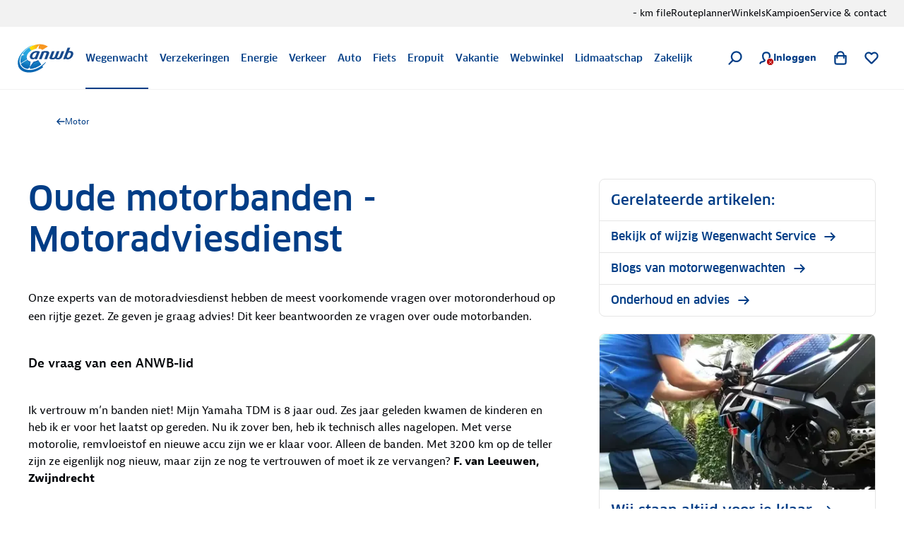

--- FILE ---
content_type: image/svg+xml
request_url: https://static.anwb.nl/poncho/icon/ui/social-twitter.svg
body_size: 448
content:
<?xml version="1.0" encoding="utf-8"?>
<!-- Generator: Adobe Illustrator 25.2.3, SVG Export Plug-In . SVG Version: 6.00 Build 0)  -->
<svg version="1.1" id="Laag_1" xmlns="http://www.w3.org/2000/svg"
  xmlns:xlink="http://www.w3.org/1999/xlink" x="0px" y="0px"
  viewBox="0 0 32 32" enable-background="new 0 0 32 32" xml:space="preserve">
<g id="_x36_1192-social-X">
	<path d="M18.063,14.31l8.039-9.345h-1.905l-6.98,8.114l-5.575-8.114h-6.43l8.431,12.27l-8.431,9.799h1.905l7.371-8.569l5.888,8.569
		h6.43L18.063,14.31L18.063,14.31z M15.454,17.343L14.6,16.121L7.803,6.4h2.926l5.485,7.846l0.854,1.222l7.13,10.198h-2.926
		L15.454,17.343L15.454,17.343z"/>
</g>
</svg>

--- FILE ---
content_type: application/javascript; charset=UTF-8
request_url: https://www.anwb.nl/_next/static/chunks/3972.03e020c76cef6f54.js
body_size: 9056
content:
try{!function(){var n="undefined"!=typeof window?window:"undefined"!=typeof global?global:"undefined"!=typeof globalThis?globalThis:"undefined"!=typeof self?self:{},e=(new n.Error).stack;e&&(n._sentryDebugIds=n._sentryDebugIds||{},n._sentryDebugIds[e]="fa2c8618-4d04-4fbb-b6ce-07c72b6dae01",n._sentryDebugIdIdentifier="sentry-dbid-fa2c8618-4d04-4fbb-b6ce-07c72b6dae01")}()}catch(n){}"use strict";(self.webpackChunk_N_E=self.webpackChunk_N_E||[]).push([[3972],{30245:function(n,e,t){t.d(e,{sv:function(){return r}});var r={height:548,minScreen:480,transform:"fill",width:411}},13561:function(n,e,t){t.d(e,{r:function(){return i}});var r=t(71298),i=(0,t(7431).ZP)(r.ZP).withConfig({componentId:"sc-1c336323-0"})([""])},66632:function(n,e,t){t.d(e,{F:function(){return d},V:function(){return s}});var r=t(31549),i=t(61057),a=t(52524),o=t(56488),l=t(79995),c=function(n){var e=new URL(n).pathname.split("/").filter(Boolean),t=(0,o._)(e),r=t[0],i=t.slice(1);return"site"===r?"/".concat(i.join("/")):"/".concat([r].concat((0,l._)(i)).join("/"))};function s(n){var e,t=n.value,o=(e=(0,a.M)(),function(n,t){return n?"internal"===t?e.getUrl(n):c(n):""});return(0,r.jsx)(i.m0,{html:t,linkMapper:o})}var u=t(6115),d=u.Ry({contentType:u.i0("hippostd:html"),value:u.Z_()})},62332:function(n,e,t){t.d(e,{FB:function(){return f},rU:function(){return s},nB:function(){return o}}),t(2920);var r=t(96530),i=t(44194),a=t(52524);function o(n){var e=n.externalLink,t=n.internalLink,o=n.linkText,l=(0,a.M)(),c=(0,i.useMemo)(function(){if(!(0,r.Yk)(t))return"";var n,e=null===(n=l.getContent(t))||void 0===n?void 0:n.getUrl();return e?e.startsWith("/")?e:new URL(e).pathname:""},[t,l]);return{href:(0,i.useMemo)(function(){return c||e||""},[e,c]),text:o}}var l=t(55173),c=t(74161);function s(n){var e=n.children,t=(0,l._)(n,["children"]),r=e(o(t));return(0,c.L)(r,t.visuallyHidden)}var u=t(6115),d=t(61491),f=u.Ry({contentType:u.i0("anwb:link"),displayName:u.Z_(),externalLink:u.Z_(),internalLink:d.Q.nullable(),linkText:u.Z_(),name:u.Z_(),visuallyHidden:u.Z_().optional()})},32854:function(n,e,t){t.d(e,{FB:function(){return o},R0:function(){return l},My:function(){return d},sE:function(){return a}});var r=t(6115),i=t(22571),a=r.G0([r.i0("Informational"),r.i0("Promotional")]),o=r.Ry({contentType:r.i0("anwb:sticker"),displayName:r.Z_(),documentType:r.i0("anwb:sticker"),lines:r.IX(i.FB),name:r.Z_(),type:a}),l=r.Ry({lines:r.IX(i.R0),type:a}),c=t(31549),s=t(60191),u=t(24526);function d(n){var e=n.lines,t=n.type,r=e.map(i.RP);switch(t){case"Informational":return(0,c.jsx)(s.Z,{lines:r});case"Promotional":return(0,c.jsx)(u.Z,{lines:r})}}},22571:function(n,e,t){t.d(e,{FB:function(){return c},lP:function(){return l},R0:function(){return s},a6:function(){return r},wZ:function(){return i},RP:function(){return a}});var r=2,i={groot:1,klein:3,"klein doorgehaald":4,middel:2},a=function(n){var e=n.style,t=n.text;return{size:e?i[e]:r,text:t}},o=t(6115),l=o.G0([o.i0("groot"),o.i0("klein doorgehaald"),o.i0("klein"),o.i0("middel")]),c=o.Ry({contentType:o.i0("anwb:stickerline"),displayName:o.Z_(),documentType:o.i0("anwb:stickerline"),name:o.Z_(),style:o.G0([l,o.i0("")]).nullable(),text:o.Z_()}),s=o.Ry({style:l.nullable(),text:o.Z_()})},53956:function(n,e,t){t.d(e,{YD:function(){return a},ZS:function(){return i},_r:function(){return r}});var r={height:309,minScreen:480,transform:"fill",width:549},i=[r,{height:251,transform:"fill",width:445}],a=[{height:235,minScreen:1280,transform:"fill",width:417},{height:220,minScreen:1024,transform:"fill",width:390},{height:172,minScreen:820,transform:"fill",width:305},{height:135,minScreen:600,transform:"fill",width:239}]},74048:function(n,e,t){t.d(e,{E:function(){return i}});var r=t(84357),i=(0,t(7431).ZP)(r.W).withConfig({componentId:"sc-15f5da36-0"})([""])},74895:function(n,e,t){t.d(e,{E:function(){return u}});var r=t(68913),i=t(77159),a=t(31549),o=t(10227),l=t(61057);t(91374);var c={height:337,minScreen:480,transform:"fill",width:599},s=[{height:413,minScreen:1024,transform:"fill",width:733},{height:302,minScreen:820,transform:"fill",width:536},{height:461,minScreen:600,transform:"fill",width:819},c,{height:270,transform:"fill",width:479}];function u(n){var e=n.image;if(!e)return null;var t=(0,i._)(e,1)[0];if(!t)return null;var u=new l.OW(t).addDefaultTransformation(c).addTransformations(s);return(0,a.jsx)(o.E,(0,r._)({aspectRatio:"16/9",className:"sbr-max-w-[500px] sbr-w-full",imgClassName:"md:sbr-rounded-200 !sbr-h-auto"},u.propsWithSources))}},57062:function(n,e,t){t.d(e,{_:function(){return r},o:function(){return i}});var r={height:337,minScreen:480,transform:"fill",width:599},i=[{height:413,minScreen:1024,transform:"fill",width:733},{height:302,minScreen:820,transform:"fill",width:536},{height:461,minScreen:600,transform:"fill",width:819},r,{height:270,transform:"fill",width:479}]},43430:function(n,e,t){t.d(e,{b:function(){return i}});var r=t(71298),i=(0,t(7431).ZP)(r.ZP).withConfig({componentId:"sc-c0a35925-0"})([""])},33972:function(n,e,t){t.d(e,{gO:function(){return d},A$:function(){return k},_J:function(){return Q},D4:function(){return nm},Qy:function(){return ng},c0:function(){return nS},Iy:function(){return C},zt:function(){return ni},Ig:function(){return u.I},Y8:function(){return u.Y},Iu:function(){return nW}});var r=t(68913),i=t(31549),a=t(61057),o=t(20167),l=t(44194),c=t(4161),s=t(66632),u=t(91374),d=(0,l.forwardRef)(function(n,e){var t=n.content,l=n.href,c=n.label,u=(null==c?void 0:c.icon)?(0,a.Gg)(c.icon):void 0,d=null==c?void 0:c.text;return(0,i.jsx)(o.ZP,{"data-tracking-label":d,hasArrow:!0,href:null!=l?l:"",iconVariant:null!=u?u:"information",labelText:null!=d?d:"",ref:e,variant:"secondary",children:(0,i.jsx)(s.V,(0,r._)({},t))})});(0,c.d)(d,u.Y);var f=t(50777),h=t(771),m=t(54479),v=t(8988),g=t(7675),x=t(39834),p=t(63918),b=t(77159),j={height:120,transform:"fill",width:120},w=[{height:230,minScreen:1024,transform:"fill",width:230},{height:200,minScreen:820,transform:"fill",width:200},j],_=function(n){var e=(0,b._)(n,1)[0];if(e)return new a.OW(e).addTransformations(w).addDefaultTransformation(j).propsWithSources},k=(0,c.d)(function(n){var e=n.arrowOnButton,t=n.context,a=n.href,o=n.id,c=n.image,s=n.linkText,u=n.title,d=n.variant,b=n.withTracking,j=c?_(c):null,w=(0,l.useCallback)(function(){if(!b||!a)return null;var n={linkId:o,linkPortal:(0,p.C)(a).rootChannel,linkText:s,linkUrl:a,outbound:!!a&&!(0,g.oL)(a)},e=(0,r._)({},b,n);(0,x.L)(e)},[b,a,s,o]);return(0,i.jsxs)(h.z,{context:t,href:a||"",onClick:w,variant:d,children:[(0,i.jsxs)(h.z.Content,{children:[(0,i.jsx)(h.z.Title,{children:u}),s&&a&&(0,i.jsxs)(h.z.Button,{color:"primary",variant:t,children:[s," ",e&&(0,i.jsx)(m.L,{})]})]}),j&&(0,i.jsx)(h.z.Visual,(0,f._)((0,r._)({},j),{variant:"image",children:(0,i.jsx)(v.t,{})}))]})},u.Y),y=t(72791),Z={height:599,minScreen:480,transform:"fill",width:599},T=[{height:594,minScreen:1024,transform:"fill",width:792},{height:422,minScreen:820,transform:"fill",width:512},{height:819,minScreen:600,transform:"fill",width:819},Z,{height:479,transform:"fill",width:479}],S=function(n){var e=(0,b._)(n,1)[0];return e?new a.OW(e).addTransformations(T).addDefaultTransformation(Z).propsWithSources:null};function C(n){var e=n.contentshort,t=n.href,a=n.image,o=n.linkText,l=n.position,c=n.variant,u=a?S(a):null;return(0,i.jsxs)(y.Z.Content,{children:[(0,i.jsxs)(y.Z.ContentBlock,{position:l,variant:c,children:[(0,i.jsx)(y.Z.Copy,{children:(0,i.jsx)(s.V,(0,r._)({},e))}),t&&o&&(0,i.jsx)(y.Z.Link,{href:t,children:o})]}),u&&(0,i.jsx)(y.Z.Image,(0,f._)((0,r._)({},u),{alt:"",fetchPriority:"high",lazy:!1}))]})}(0,c.d)(C,u.Y);var P=t(83721),R=t(55173),I=t(80242),D=t(22571),W=function(n){var e=n.style,t=n.text;return{size:e?D.wZ[e]:D.a6,text:t}},Y=t(6121),z=t(61673),L=function(n){var e;return n&&null!==(e=z.Ki[n])&&void 0!==e?e:"product"};function B(n){var e=n.icon,t=n.text,r=n.type,o=e?(0,a.GF)(e):void 0,l=L(r);return(0,i.jsxs)(P.o.Label,{variant:l,children:[o&&(0,i.jsx)(Y.ZP,{variant:o}),(0,i.jsx)(P.o.LabelText,{children:t})]})}function N(n){var e=n.date,t=n.label;return t||e?(0,i.jsxs)(P.o.LabelGroup,{children:[e&&(0,i.jsx)(P.o.Label,{variant:"date",children:(0,i.jsx)(P.o.LabelText,{children:e})}),t&&(0,i.jsx)(B,(0,r._)({},t))]}):null}function F(n){var e=n.image,t=n.sticker,a=(0,R._)(n,["image","sticker"]),o=(0,I.F)(e);return(0,i.jsxs)(i.Fragment,{children:[(0,i.jsxs)(P.o.ImageWrapper,{children:[o&&(0,i.jsx)(P.o.Image,(0,f._)((0,r._)({},o),{alt:""})),(0,i.jsx)(N,(0,r._)({},a))]}),t&&(0,i.jsx)(P.o.Sticker,{lines:t.lines.map(W)})]})}var O=function(n){var e=n.numberOfReviews,t=Number(n.rating);if(!isNaN(t)&&!(e<=0)&&!(t<=0)&&!(t>10))return{numberOfReviews:e,rating:t}};function G(n){var e=n.content,t=O(n.rating);return(0,i.jsxs)(P.o.Text,{backgroundTheme:"dark",children:[(0,i.jsx)(P.o.Heading,{children:(0,i.jsx)(s.V,(0,r._)({},e))}),t&&(0,i.jsx)(P.o.ReviewSummary,(0,r._)({},t))]})}function V(n){var e=n.content,t=n.sticker,a=(0,R._)(n,["content","sticker"]);return(0,i.jsxs)(P.o.Text,{children:[(0,i.jsx)(P.o.Heading,{children:(0,i.jsx)(s.V,(0,r._)({},e))}),(0,i.jsx)(N,(0,r._)({},a)),t&&(0,i.jsx)(P.o.Sticker,{lines:t.lines.map(W)})]})}function E(n){var e=n.image,t=n.rating;return e?(0,i.jsx)(F,(0,f._)((0,r._)({},n),{image:e})):t?(0,i.jsx)(G,(0,f._)((0,r._)({},n),{rating:t})):(0,i.jsx)(V,(0,r._)({},n))}var M=(0,l.forwardRef)(function(n,e){var t=n.href,a=n.linkText;return(0,i.jsx)(P.o,{"data-tracking-label":a,ref:e,children:(0,i.jsxs)(P.o.ClickableTile,{children:[(0,i.jsx)(P.o.LinkTitle,{href:null!=t?t:"",linkText:a}),(0,i.jsx)(P.o.ImageContent,{children:(0,i.jsx)(E,(0,r._)({},n))})]})})});function U(n){return n.length?n.replace(/<.*?>/g,""):null}(0,c.d)(M,u.Y);var H=t(23928),X=t(64514);function A(n){var e=n.children,t=n.flatContentValue,r=n.href,a=n.linkBlockColor,o=n.linkText,l=n.position;return o||t?(0,i.jsxs)(i.Fragment,{children:[(0,i.jsx)(X.J,{max:"md",children:(0,i.jsx)(H.Y,{className:"!sbr-w-[300px] sbr-absolute sbr-top-0 sbr-z-10 ".concat("left"===l?"sbr-left-0 sbr-rounded-tl-200 sbr-rounded-br-200":"sbr-right-0 sbr-rounded-tr-200 sbr-rounded-bl-200"),color:a,href:r||void 0,linkText:o,children:t})}),e,(0,i.jsx)(X.J,{min:"md",children:(0,i.jsx)(H.Y,{color:a,href:r||void 0,linkText:o,children:t})})]}):e}var J=t(74895),Q=(0,c.d)(function(n){var e=n.content,t=n.href,r=n.image,a=n.linkBlockColor,o=n.linkText,l=n.position,c=U(e.value);return(0,i.jsx)(A,{flatContentValue:c,href:t,linkBlockColor:a,linkText:o,position:void 0===l?"right":l,children:(0,i.jsx)(J.E,{image:r})})},u.Y),q=t(12907),$=t(68162),K={general:"product",informative:"informative",promo:"member-benefit",sales:"promotional",societal:"societal"},nn={landscape:{height:414,minScreen:480,transform:"fill",width:551},portrait:{height:357,minScreen:480,transform:"fill",width:268}},ne={landscape:[{height:308,minScreen:1280,transform:"fill",width:411},{height:292,minScreen:1024,transform:"fill",width:389},{height:228,minScreen:820,transform:"fill",width:304},{height:272,minScreen:600,transform:"fill",width:362},nn.landscape,{height:336,transform:"fill",width:447}],portrait:[{height:399,minScreen:1280,transform:"fill",width:299},{height:379,minScreen:1024,transform:"fill",width:284},{height:293,minScreen:820,transform:"fill",width:220},{height:315,minScreen:600,transform:"fill",width:236},nn.portrait,{height:288,transform:"fill",width:216}]},nt=function(n){var e;return n&&null!==(e=K[n])&&void 0!==e?e:"member-benefit"};function nr(n){var e=n.text,t=nt(n.type);return(0,i.jsx)($.Z,{size:"small",variant:t,children:e})}function ni(n){var e=n.content,t=n.href,o=n.image,l=n.label,c=n.orientation,u=(0,R._)(n,["content","href","image","label","orientation"]),d=function(n){var e=(0,b._)(null!=n?n:[],1)[0];if(e){var t=new a.OW(e);return t.addTransformations(ne[c]).addDefaultTransformation(nn[c]),t.propsWithSources}}(o);return(0,i.jsxs)(q.z,(0,f._)((0,r._)({href:null!=t?t:void 0,orientation:c},u),{children:[d&&(0,i.jsx)(q.z.Image,(0,f._)((0,r._)({},d),{alt:""})),(0,i.jsxs)(q.z.Content,{children:[l&&(0,i.jsx)(nr,(0,r._)({},l)),(0,i.jsx)(q.z.Title,{children:(0,i.jsx)(s.V,(0,r._)({},e))})]})]}))}(0,c.d)(ni,u.Y);var na=t(50020),no=t(54918),nl=t(94455),nc=t(71298),ns=t(57062);function nu(n){var e,t=n.images;if(!t)return null;var o=(0,b._)(t,1)[0];if(!o)return null;var l=new a.OW(o).addDefaultTransformation(ns._).addTransformations(ns.o);return(0,i.jsxs)(v.t,{children:[(null===(e=l.propsWithSources.sources)||void 0===e?void 0:e.length)&&l.propsWithSources.sources.map(function(n){return(0,i.jsx)(v.t.Source,{media:n.media,srcSet:n.srcSet},n.srcSet)}),(0,i.jsx)(nc.ZP,(0,r._)({coverContainer:!0,fetchPriority:"high"},l.propsWithSources))]})}var nd=t(30245),nf=t(43430);function nh(n){var e=n.images;if(!e)return null;var t=(0,b._)(e,1)[0];if(!t)return null;var o=new a.OW(t).addDefaultTransformation(nd.sv);return(0,i.jsx)(nf.b,(0,f._)((0,r._)({},o.imageWithRetina),{coverContainer:!0,fetchPriority:"high"}))}var nm=(0,c.d)(function(n){var e=n.consumer,t=n.content,r=n.derivedVariant,a=n.href,o=n.image,l=n.linkText,c=n.position,s=U(t.value),u=s||a;return(0,i.jsxs)(i.Fragment,{children:["category-header"===e&&(0,i.jsx)(nu,{images:o}),"header-section"===e&&(0,i.jsx)(nh,{images:o}),u&&(0,i.jsx)(na.j,{position:void 0===c?"right":c,variant:r,children:(0,i.jsxs)(i.Fragment,{children:[s&&(0,i.jsx)(no.e,{children:s}),a&&(0,i.jsx)(nl.ZP,{href:a,children:l})]})})]})},u.Y),nv=t(69582),ng=(0,c.d)(function(n){var e=n.href,t=n.label,r=n.linkText,o=(null==t?void 0:t.icon)?(0,a.Gg)(t.icon):void 0;return(0,i.jsx)(nv.t.Button,{href:e||void 0,icon:o,iconPosition:"before",children:r})},u.Y);ng.displayName="InformationStripButton";var nx=t(74032),np=t(45393),nb=t(32854);function nj(n){var e=n.sticker;return(0,i.jsx)(nx.ZP.Sticker,{children:(0,i.jsx)(nb.My,{contentType:"anwb:sticker",displayName:"sticker",documentType:"anwb:sticker",lines:e.lines.map(function(n){return(0,f._)((0,r._)({},n),{contentType:"anwb:stickerline",displayName:"stickerline",documentType:"anwb:stickerline",name:"stickerline"})}),name:"",type:e.type})})}function nw(n){var e=n.text;return(0,i.jsx)(nx.ZP.Header,{title:e})}var n_=[{height:156,transform:"fill",width:276},{height:120,transform:"fill",width:213},{height:292,transform:"fill",width:518},{height:233,transform:"fill",width:414}];function nk(n){var e=n.disableSrcset,t=n.image,r=(0,b._)(t,1)[0];if(!r)return null;var o=new a.OW(r).addTransformations(n_).imageProps;return void 0!==e&&e&&(o.srcSet=void 0),(0,i.jsx)(nx.ZP.Media,{image:o})}var ny=t(7431),nZ=(0,ny.iv)(["> a{z-index:2;}"]),nT=ny.ZP.div.withConfig({componentId:"sc-e9d00f5e-0"})(["",""],nZ),nS=(0,c.d)(function(n){var e=n.content,t=n.href,r=n.image,o=n.linkText,l=n.sticker;return(0,i.jsxs)(nT,{as:nx.ZP,dataTest:"panel-cross-sell",fullyClickable:!0,href:null!=t?t:"/",variant:"promotional",children:[r&&(0,i.jsx)(nk,{disableSrcset:!0,image:r}),l&&(0,i.jsx)(nj,{sticker:l}),(0,i.jsx)(nw,{text:o}),(0,i.jsx)(nx.ZP.Content,{children:(0,i.jsx)(np.Co,{variant:"body-text",children:(0,i.jsx)(a.m0,{html:e.value})})})]})},u.Y),nC=t(26978),nP=t(57444),nR=t(79995),nI=t(53956);function nD(n){var e=n.image,t=(0,b._)(e,1)[0];if(!t)return null;var r=new a.OW(t).addTransformations((0,nR._)(nI.YD).concat((0,nR._)(nI.ZS))).addDefaultTransformation(nI._r);return(0,i.jsx)(nx.ZP.Media,{image:r.propsWithSources})}function nW(n){var e=n.content,t=n.href,a=n.image,o=n.linkText,l=n.sticker,c=n.title,u=n.usps;return(0,i.jsxs)(nx.ZP,{dataTest:"panel-promotion",href:null!=t?t:"",isPromotional:!0,children:[a&&(0,i.jsx)(nD,{image:a}),l&&(0,i.jsx)(nj,{sticker:l}),(0,i.jsx)(nx.ZP.Header,{title:c}),(0,i.jsxs)(nx.ZP.Content,{children:[(0,i.jsx)(np.Co,{variant:"body-text",children:(0,i.jsx)(s.V,(0,r._)({},e))}),t&&(0,i.jsx)(nC.D,{href:t,children:o}),u&&(0,i.jsx)(nP.Z,{items:u,variant:"checked"})]})]})}(0,c.d)(nW,u.Y)},91374:function(n,e,t){t.d(e,{I:function(){return m},Y:function(){return v}});var r=t(61057),i=t(6115),a=t(66632),o=i.G0([i.i0("date"),i.i0("general"),i.i0("informative"),i.i0("promo"),i.i0("sales"),i.i0("societal")]),l=i.Ry({contentType:i.i0("anwb:label"),displayName:i.Z_(),icon:i.Z_().nullable(),name:i.Z_(),text:i.Z_(),type:i.G0([o,i.i0("")]).nullable()}),c=i.Ry({icon:i.Z_().nullable(),text:i.Z_(),type:i.G0([o,i.i0("")]).nullable()}),s=t(62332),u=i.Ry({contentType:i.i0("anwb:rating"),displayName:i.Z_(),name:i.Z_(),numberOfReviews:i.Rx(),rating:i.Z_()}),d=i.Ry({numberOfReviews:i.Rx(),rating:i.Z_()}),f=t(32854),h=i.Ry({content:a.F,contentshort:a.F,contentType:i.i0("anwb:linkblockdocument"),displayName:i.Z_(),documentType:i.i0("anwb:linkblockdocument"),id:i.Z_(),image:i.IX(r.LZ).nullable(),localeString:i.Z_(),name:i.Z_(),title:i.Z_(),usps:i.IX(i.Z_()).nullable()}),m=h.extend({date:i.Rx().nullable(),label:l.nullable(),link:s.FB,rating:u.nullable(),sticker:f.FB.nullable()}),v=h.extend({date:i.Z_().nullable(),href:i.Z_().nullable(),label:c.nullable(),linkText:i.Z_(),rating:d.nullable(),sticker:f.R0.nullable()})},61491:function(n,e,t){t.d(e,{Q:function(){return o}});var r=t(6115),i=r.Ry({uuid:r.Z_()}),a=r.Ry({$ref:r.Z_()}),o=r.G0([i,a])},74161:function(n,e,t){t.d(e,{L:function(){return o}});var r=t(31549),i=t(6704),a=t(44194);function o(n,e){return e?(0,a.cloneElement)(n,{},n.props.children,(0,r.jsx)(i.T,{children:e})):n}},2920:function(n,e,t){t.d(e,{v:function(){return i}});var r=t(96530),i=function(n){return function(e){if(!(0,r.Yk)(e))return"";var t=n.getContent(e),i=null==t?void 0:t.getUrl();return i?i.startsWith("/")?i:new URL(i).pathname:""}}},4161:function(n,e,t){t.d(e,{d:function(){return j},s:function(){return b}});var r=t(68913),i=t(55173),a=t(31549),o=t(61057),l=t(96530),c=t(86258),s=t(44194),u=t(7431),d=t(13561),f=t(74048),h=u.ZP.div.withConfig({componentId:"sc-8be8e858-0"})(["position:absolute;"]),m=u.ZP.div.withConfig({componentId:"sc-8be8e858-1"})(["position:relative;& & > ","{right:40px;}& & & > ","{right:0;}> ","{right:0;}","{","{grid-column-end:media1;grid-column-start:media1;grid-row-end:content;grid-row-start:media1;+ div{grid-column-end:media2;grid-column-start:media2;grid-row-end:content;grid-row-start:media2;div:last-child{position:absolute;top:0;right:0;}}}}"],h,h,h,f.E,d.r);function v(n){var e=n.children,t=(0,i._)(n,["children"]),o=(0,s.useContext)(c.IG);return(0,l.l0)(o)&&o.isPreview()?(0,a.jsxs)(m,{children:[(0,a.jsx)(h,{children:(0,a.jsx)(c.SA,(0,r._)({},t))}),e]}):(0,a.jsx)(a.Fragment,{children:e})}var g=t(4879),x=t(52524),p=t(15234),b=function(n,e){if(!(0,l.Yk)(e))return null;var t=(0,x.M)().getContent(e);if(!(0,l.qk)(t))return null;var r=t.getData();return{document:t,result:n.safeParse(r)}},j=function(n,e){return function(t){var c,s=t.reference,u=(0,i._)(t,["reference"]);if(!(0,l.Yk)(s))return null;var d=b(e,s);if(!d)return null;var f=d.document,h=d.result;return h.success?"object"==typeof(c=h.data)&&"contentType"in c&&"hippo:deleted"===c.contentType?(0,a.jsx)(p.D,{title:"Document is verwijderd",variant:"info",children:"Dit document is verwijderd. Deze melding is alleen weergegeven in de experience manager."}):(0,a.jsx)(v,{content:f,children:(0,a.jsx)(g.U,{document:f,children:(0,a.jsx)(n,(0,r._)({},h.data,u))})}):((0,o.jf)()&&(console.error("[Sombrero] Incorrect document type"),console.log("[Sombrero] There is probably an issue with the documentType and/or contentType. \nCopy this object and validate it against the schemas.ts of the Bloomreach document placed on this page: \n",h.data,h.error)),(0,a.jsx)(p.D,{title:"Document type incorrect",variant:"error",children:"Dit document bevat een incorrect type en kan niet worden weergegeven. Neem contact op met team Bricks om dit probleem op te lossen. Deze melding is alleen weergegeven in de experience manager."}))}}},63918:function(n,e,t){t.d(e,{C:function(){return f}});var r=t(77159),i=t(56488),a=t(79995),o=["alarmcentrale","auto","belangenbehartiging","campingpartners","creditcard","energie","eropuit","fiets","fietsroutes","homepage","test","juridisch-advies","kamperen","kampioen","kampioenen","ledenvoordeel","lidmaatschap","maa","mijn-anwb","mobiel","motor","onderweg","over-anwb","partners","service-en-contact","vakantie","verkeer","verzekeringen","wandelen","webwinkel","wegenwacht","zakelijk"],l=["es","it","hr","fr","de","uk"],c="preview",s="softlaunch",u=function(n){var e=(0,r._)(n.filter(function(n){return![c,s].concat((0,a._)(l)).includes(n)}),1)[0],t=void 0===e?"":e;return o.includes(t)?t:void 0},d=function(n){var e=(0,i._)(n.filter(function(n){return s!==n&&c!==n&&!l.includes(n)})),t=e[0],r=void 0===t?"":t,u=e.slice(1);return o.includes(r)?u.join("/")||void 0:[r].concat((0,a._)(u)).join("/")||void 0},f=function(n){var e=(0,r._)(n.split("?"),2),t=e[0],i=e[1],a=(void 0===t?"":t).split("/").filter(Boolean),o=u(a),f=d(a),h=a.find(function(n){return n===s}),m=a.find(function(n){return n===c});return{language:a.find(function(n){return l.includes(n)}),preview:m,query:i?"?".concat(i):void 0,rest:f,rootChannel:o,softlaunch:h}}}}]);

--- FILE ---
content_type: application/javascript; charset=UTF-8
request_url: https://www.anwb.nl/_next/static/chunks/pages/%5B%5B...path%5D%5D-20abfb5cd531ef17.js
body_size: 182165
content:
try{!function(){var e="undefined"!=typeof window?window:"undefined"!=typeof global?global:"undefined"!=typeof globalThis?globalThis:"undefined"!=typeof self?self:{},n=(new e.Error).stack;n&&(e._sentryDebugIds=e._sentryDebugIds||{},e._sentryDebugIds[n]="3d3dbfda-ecac-46e4-9f40-6c5526ca0c51",e._sentryDebugIdIdentifier="sentry-dbid-3d3dbfda-ecac-46e4-9f40-6c5526ca0c51")}()}catch(e){}(self.webpackChunk_N_E=self.webpackChunk_N_E||[]).push([[3538],{91716:function(e,n,r){(window.__NEXT_P=window.__NEXT_P||[]).push(["/[[...path]]",function(){return r(25880)}])},25880:function(e,n,r){"use strict";r.r(n),r.d(n,{__N_SSP:function(){return nL},default:function(){return nH}});var t,a,i,o=r(68913),s=r(50777),l=r(31549),c=r(48845),d=r(53591),u=r(61057),v=r(50103),m=r(80929),h=r(12355),g=r(86258),p=r(22463),f=r(5224),j=r(3542),b=r(68602),x={product:{name:"bicycle"}},k=r(28238),y=r(84560),w=r.n(y),_=r(46961),C=r.n(_),A=C()(function(){return Promise.all([r.e(306),r.e(276),r.e(9387),r.e(5712),r.e(9859),r.e(4298),r.e(1955)]).then(r.bind(r,51955)).then(function(e){return e.NewPolicy})},{loadableGenerated:{webpack:function(){return[51955]}}}),z=(0,u.t)(function(e){var n=e.config,r=w()(x,n);return(0,l.jsx)(k.gE,{config:r,children:(0,l.jsx)(A,{})})}),D=r(3376),I=r(48571),T=C()(function(){return Promise.resolve().then(r.bind(r,3376))},{loadableGenerated:{webpack:function(){return[3376]}}}),P=(0,u.t)(function(e){var n=e.config,r=I.applicationConfigSchema.safeParse(w()(D.applicationDefaultConfig,n));return r.success?(0,l.jsx)(T,(0,o._)({},r.data)):null}),S=r(11522),Z=C()(function(){return Promise.resolve().then(r.bind(r,11522))},{loadableGenerated:{webpack:function(){return[11522]}}}),R=(0,u.t)(function(e){var n=e.config,r=I.applicationConfigSchema.safeParse(w()(S.applicationDefaultConfig,n));return r.success?(0,l.jsx)(Z,(0,o._)({},r.data)):null}),N=r(84383),E=C()(function(){return Promise.all([r.e(5712),r.e(9822)]).then(r.bind(r,19822))},{loadableGenerated:{webpack:function(){return[19822]}}}),M=N.Ry({BusinessUnitID:N.Z_().min(1),SKU:N.Z_().min(1),subTitle:N.Z_().min(1),title:N.Z_().min(1),url:N.Z_().min(1),variant:N.Km(["PanelReview","Reviews"])}),G=(0,u.t)(function(e){var n=e.config,r=M.safeParse(n);return r.success?(0,l.jsx)(E,(0,o._)({},r.data)):null}),B=C()(function(){return Promise.all([r.e(5580),r.e(772)]).then(r.bind(r,70772))},{loadableGenerated:{webpack:function(){return[70772]}}}),V=N.Ry({buttonText:N.Z_()}),O=(0,u.t)(function(e){var n=e.config,r=V.safeParse(n);return r.success?(0,l.jsx)(B,(0,o._)({},r.data)):null}),W=C()(function(){return Promise.all([r.e(1545),r.e(6876),r.e(6208),r.e(8087)]).then(r.bind(r,18087))},{loadableGenerated:{webpack:function(){return[18087]}}}),F=(0,u.t)(function(){return(0,l.jsx)(W,{})}),L=C()(function(){return Promise.all([r.e(1545),r.e(6876),r.e(6208),r.e(6855)]).then(r.bind(r,36855))},{loadableGenerated:{webpack:function(){return[36855]}}}),H=N.Ry({buttonText:N.Z_(),dialogUrl:N.Z_()}),J=(0,u.t)(function(e){var n=e.config,r=H.safeParse(n);return r.success?(0,l.jsx)(L,(0,o._)({},r.data)):null}),q=r(79995),K=r(14774),U=r(66363),Y=r(7e4),Q=C()(function(){return Promise.all([r.e(9571),r.e(2415)]).then(r.bind(r,52415))},{loadableGenerated:{webpack:function(){return[52415]}}}),X=N.Ry({icon:N.Km((0,q._)(K.q).concat((0,q._)(U.J),(0,q._)(Y.q))),subText:N.Z_().optional(),text:N.Z_(),url:N.Z_()}),$=N.Ry({linkText:N.Z_(),linkUrl:N.Z_()}),ee=N.Ry({content:N.IX(X),tabboxTitle:N.Z_()}),en=N.Ry({linkPanelTitle:N.Z_(),links:N.IX($),tabbox:N.IX(ee)}),er=(0,u.t)(function(e){var n=e.config,r=en.safeParse(n);return r.success?(0,l.jsx)(Q,(0,o._)({},r.data)):null}),et=r(62010),ea=C()(function(){return r.e(6056).then(r.bind(r,66056))},{loadableGenerated:{webpack:function(){return[66056]}}}),ei=(0,u.t)(function(e){var n=e.config,r=et.f.safeParse(n);return r.success?(0,l.jsx)(ea,(0,o._)({},r.data)):(0,l.jsx)("div",{children:"Configuration Error"})}),eo=r(79726),es=r(63495),el=r(81397),ec="insurance-service-applications",ed=C()(function(){return Promise.resolve().then(r.bind(r,79726))},{loadableGenerated:{webpack:function(){return[79726]}}}),eu=(0,u.t)(function(e){var n=e.config,r=eo.appPropsSchema.safeParse(n);return r.success?(0,l.jsx)(ed,(0,o._)({},r.data)):((0,el.Tb)(new es.nA(eo.PACKAGE_NAME,r.error),{extra:{application:eo.PACKAGE_NAME,config:n},package:ec}),null)}),ev=C()(function(){return r.e(553).then(r.bind(r,26729))},{loadableGenerated:{webpack:function(){return[26729]}}}),em=(0,u.t)(function(){return(0,l.jsx)(ev,{})}),eh=r(93347),eg=C()(function(){return Promise.resolve().then(r.bind(r,93347))},{loadableGenerated:{webpack:function(){return[93347]}}}),ep=N.Ry({button:N.Ry({href:N.Z_(),text:N.Z_(),variant:N.G0([N.i0("primary"),N.i0("secondary"),N.i0("tertiary")]).optional()}).optional(),text:N.Z_().optional()}),ef=N.Ry({adviseContent:N.Ry({accidents:N.IM(N.Z_(),ep),bicycleDamage:N.IM(N.Z_(),ep),bicycleTheft:N.IM(N.Z_(),ep),bicycleTheftOfAccessories:N.IM(N.Z_(),ep),boatCollision:N.IM(N.Z_(),ep),boatTheft:N.IM(N.Z_(),ep),buildingFire:N.IM(N.Z_(),ep),buildingGlass:N.IM(N.Z_(),ep),buildingNature:N.IM(N.Z_(),ep),buildingTheft:N.IM(N.Z_(),ep),camperCollision:N.IM(N.Z_(),ep),camperFire:N.IM(N.Z_(),ep),camperNature:N.IM(N.Z_(),ep),camperTheft:N.IM(N.Z_(),ep),camperVandalism:N.IM(N.Z_(),ep),camperWindow:N.IM(N.Z_(),ep),caravanCollision:N.IM(N.Z_(),ep),caravanFire:N.IM(N.Z_(),ep),caravanNature:N.IM(N.Z_(),ep),caravanTheft:N.IM(N.Z_(),ep),caravanVandalism:N.IM(N.Z_(),ep),carCollision:N.IM(N.Z_(),ep),carFire:N.IM(N.Z_(),ep),carNature:N.IM(N.Z_(),ep),carTheft:N.IM(N.Z_(),ep),carVandalism:N.IM(N.Z_(),ep),carWindow:N.IM(N.Z_(),ep),householdEffect:N.IM(N.Z_(),ep),legalCounselOther:N.IM(N.Z_(),ep),legalCounselTraffic:N.IM(N.Z_(),ep),liability:N.IM(N.Z_(),ep),mopedCollision:N.IM(N.Z_(),ep),mopedFire:N.IM(N.Z_(),ep),mopedNature:N.IM(N.Z_(),ep),mopedTheft:N.IM(N.Z_(),ep),mopedVandalism:N.IM(N.Z_(),ep),motorCollision:N.IM(N.Z_(),ep),motorFire:N.IM(N.Z_(),ep),motorNature:N.IM(N.Z_(),ep),motorTheft:N.IM(N.Z_(),ep),motorVandalism:N.IM(N.Z_(),ep),travelCancelled:N.IM(N.Z_(),ep),travelDelay:N.IM(N.Z_(),ep),travelHomeEarly:N.IM(N.Z_(),ep),travelLostGoods:N.IM(N.Z_(),ep),travelSicknessAtHome:N.IM(N.Z_(),ep),travelSicknessAtStay:N.IM(N.Z_(),ep)}),adviseTitles:N.IM(N.Z_(),N.Z_())}),ej=(0,u.t)(function(e){var n=e.config,r=ef.safeParse(n);return r.success?(0,l.jsx)(eg,(0,o._)({},r.data)):((0,el.Tb)(new es.nA(eh.PACKAGE_NAME,r.error),{extra:{application:eh.PACKAGE_NAME,config:n},package:ec}),null)}),eb=C()(function(){return Promise.all([r.e(9571),r.e(7316)]).then(r.bind(r,87316))},{loadableGenerated:{webpack:function(){return[87316]}}}),ex=(0,u.t)(function(){return(0,l.jsx)(eb,{})}),ek=C()(function(){return Promise.all([r.e(7290),r.e(9853),r.e(5473),r.e(4856),r.e(6666)]).then(r.bind(r,66666))},{loadableGenerated:{webpack:function(){return[66666]}}}),ey=(0,u.t)(function(){return(0,l.jsx)(ek,{})}),ew=C()(function(){return Promise.all([r.e(6357),r.e(6773),r.e(8354)]).then(r.bind(r,8354))},{loadableGenerated:{webpack:function(){return[8354]}}}),e_=(0,u.t)(function(){return(0,l.jsx)(ew,{})}),eC=C()(function(){return Promise.all([r.e(7361),r.e(7706)]).then(r.bind(r,77706))},{loadableGenerated:{webpack:function(){return[77706]}}}),eA=(0,u.t)(function(){return(0,l.jsx)(eC,{})}),ez=r(86086),eD=C()(function(){return Promise.resolve().then(r.bind(r,86086))},{loadableGenerated:{webpack:function(){return[86086]}}}),eI={searchButtonText:"Zoek schadeherstellers"},eT=(0,u.t)(function(e){var n=e.config,r=ez.appPropsSchema.safeParse(n);return r.success?(0,l.jsx)(eD,(0,o._)({},r.data)):((0,el.Tb)(new es.nA(ez.PACKAGE_NAME,r.error),{extra:{application:ez.PACKAGE_NAME,config:n},package:ec}),(0,l.jsx)(eD,(0,o._)({},eI)))}),eP=r(44346),eS=r(49310),eZ=r(77159),eR=r(44194),eN=r(70114),eE=r(66388),eM={productTestsResults:"/product-tests/v1/results"},eG=r(19667),eB=r(73656),eV=(0,eG.D)({client:{NEXT_PUBLIC_APIGEE_PARKING_REGISTRATION_KEY:N.Z_(),NEXT_PUBLIC_APIGEE_URL:N.Z_().url(),NEXT_PUBLIC_ENV:N.Km(["ontw","test","acc","prod"])},clientPrefix:"NEXT_PUBLIC_",emptyStringAsUndefined:!0,runtimeEnvStrict:{APIGEE_NETLIFY_KEY:eB.env.APIGEE_NETLIFY_KEY,NEXT_PUBLIC_APIGEE_PARKING_REGISTRATION_KEY:"GNYXLHxCa14zfA1nVJkVV8ldQZHbPTcu",NEXT_PUBLIC_APIGEE_URL:"https://api.anwb.nl",NEXT_PUBLIC_ENV:"prod",PROXY_HOST:eB.env.PROXY_HOST,PROXY_PORT:eB.env.PROXY_PORT},server:{APIGEE_NETLIFY_KEY:N.Z_().optional(),PROXY_HOST:N.Z_().optional(),PROXY_PORT:N.oQ.number().optional()}}),eO=(t=(0,eN._)(function(e){return(0,eE.Jh)(this,function(n){switch(n.label){case 0:return[4,fetch("".concat(eV.NEXT_PUBLIC_APIGEE_URL).concat(eM.productTestsResults,"/").concat(e))];case 1:return[4,n.sent().json()];case 2:return[2,n.sent()]}})}),function(e){return t.apply(this,arguments)}),eW=r(43262),eF=C()(function(){return r.e(7748).then(r.bind(r,7748))},{loadableGenerated:{webpack:function(){return[7748]}},ssr:!1}),eL=(0,u.t)(function(e){var n=e.config,r=(0,eZ._)((0,eR.useState)([]),2),t=r[0],a=r[1];return((0,eR.useEffect)(function(){var e;eO(null!==(e=n.testId)&&void 0!==e?e:"").then(function(e){a(e.result)})},[]),0===t.length)?null:(0,l.jsx)(eW.CY,{config:n,products:t,children:(0,l.jsx)(eF,{})})}),eH=C()(function(){return Promise.all([r.e(7787),r.e(1848),r.e(213),r.e(9685),r.e(910)]).then(r.bind(r,30910))},{loadableGenerated:{webpack:function(){return[30910]}},ssr:!1}),eJ=(0,u.t)(function(e){var n=e.config,r=(0,eZ._)((0,eR.useState)([]),2),t=r[0],a=r[1];return((0,eR.useEffect)(function(){var e;eO(null!==(e=n.testId)&&void 0!==e?e:"").then(function(e){a(e.result)})},[]),0===t.length)?null:(0,l.jsx)(eW.CY,{config:n,products:t,children:(0,l.jsx)(eH,{})})}),eq=r(51162),eK=r.n(eq),eU=r(6115),eY=r(86693),eQ=r(73656),eX=(0,eG.D)({client:{NEXT_PUBLIC_APIGEE_PARKING_REGISTRATION_KEY:eU.Z_(),NEXT_PUBLIC_APIGEE_URL:eU.HQ(),NEXT_PUBLIC_ENV:eU.Km(["ontw","test","acc","prod"])},clientPrefix:"NEXT_PUBLIC_",emptyStringAsUndefined:!0,runtimeEnvStrict:{APIGEE_NETLIFY_KEY:eQ.env.APIGEE_NETLIFY_KEY,NEXT_PUBLIC_APIGEE_PARKING_REGISTRATION_KEY:"GNYXLHxCa14zfA1nVJkVV8ldQZHbPTcu",NEXT_PUBLIC_APIGEE_URL:"https://api.anwb.nl",NEXT_PUBLIC_ENV:"prod",PROXY_HOST:eQ.env.PROXY_HOST,PROXY_PORT:eQ.env.PROXY_PORT},server:{APIGEE_NETLIFY_KEY:eU.Z_().optional(),PROXY_HOST:eU.Z_().optional(),PROXY_PORT:eY.number().optional()}}),e$=(a=(0,eN._)(function(e){return(0,eE.Jh)(this,function(n){switch(n.label){case 0:return[4,fetch("".concat(eX.NEXT_PUBLIC_APIGEE_URL,"/recreational/content/v1/coupon/").concat(encodeURI(e),"/details"))];case 1:return[4,n.sent().json()];case 2:return[2,n.sent()]}})}),function(e){return a.apply(this,arguments)});r(14208);var e0=r(12254),e1=r(14998),e2=r(63565),e3=r(5642),e4=r(36002);function e7(){return(0,l.jsx)(l.Fragment,{children:(0,l.jsxs)(e0.W,{innerClassName:"sbr-pb-200",outerSpacing:"horizontal",withConstrainedWidth:!0,children:[(0,l.jsx)(e4.C,{as:"h1",className:"sbr-text-strong",level:"Large",children:"Helaas hebben we dit uitje niet gevonden!"}),(0,l.jsx)(e4.C,{as:"h2",className:"sbr-py-200",level:"Small",children:"Wat kun je doen?"}),(0,l.jsxs)(e2.a,{as:"ul",className:"sbr-pb-200",gap:100,children:[(0,l.jsx)(e3.H,{children:"Controleer het adres in je browser op eventuele typefouten"}),(0,l.jsxs)(e3.H,{children:["Zoek in"," ",(0,l.jsx)(e1.h,{href:"https://www.anwb.nl/eropuit/uitjes-en-tickets/zoeken",children:"alle uitjes en tickets"})]})]}),(0,l.jsx)("div",{className:"sbr-pt-200 sbr-max-w-[600px] lg:sbr-px-300",children:(0,l.jsx)("img",{alt:"",src:"/recreation/eropuit-detail/no-results.svg"})})]})})}var e5=r(23043),e6=C()(function(){return Promise.resolve().then(r.bind(r,14208))},{loadableGenerated:{webpack:function(){return[14208]}}});(0,u.dB)((i=(0,eN._)(function(e){var n,r;return(0,eE.Jh)(this,function(t){switch(t.label){case 0:if(!(n=e.url)||!(r=(0,e5.p)(n)))return[2,null];t.label=1;case 1:return t.trys.push([1,3,,4]),[4,e$(r)];case 2:return[2,t.sent().result];case 3:return console.error("Error fetching TouristAttraction information",t.sent()),[2,null];case 4:return[2]}})}),function(e){return i.apply(this,arguments)}));var e9=(0,u.t)(function(){var e,n,r,t,a=(0,u.Oe)();if(!a)return(0,l.jsx)(e7,{});var i={"@context":"https://schema.org","@type":"TouristAttraction",address:{"@type":"PostalAddress",addressCountry:null===(e=a.contactInformation)||void 0===e?void 0:e.address.country,addressLocality:null===(n=a.contactInformation)||void 0===n?void 0:n.address.city,postalCode:null===(r=a.contactInformation)||void 0===r?void 0:r.address.postalCode},description:a.subtitle,identifier:a.id,image:null===(t=a.assets[0])||void 0===t?void 0:t.url,name:a.title,touristType:a.taxonomy.map(function(e){return e.replaceAll("-"," ")}),url:a.callToAction.url};return(0,l.jsxs)("div",{className:"poncho-tw",children:[(0,l.jsxs)(eK(),{children:[a.productDetailsLink&&(0,l.jsx)("link",{href:a.productDetailsLink,rel:"canonical"},"canonical"),(0,l.jsx)("script",{dangerouslySetInnerHTML:{__html:JSON.stringify(i)},id:"structured-data-".concat(a.id),type:"application/ld+json"})]}),(0,l.jsx)(e6,{payload:a})]})}),e8=r(88712),ne=r(26689),nn=C()(function(){return Promise.all([r.e(306),r.e(7787),r.e(1848),r.e(1545),r.e(213),r.e(276),r.e(2145),r.e(5701)]).then(r.bind(r,35701))},{loadableGenerated:{webpack:function(){return[35701]}}});(0,u.dB)(function(e){var n=e.url;return n?{url:n}:null});var nr=(0,u.t)(function(e){var n=e.config,r=(0,u.Oe)(),t=new URLSearchParams((null==r?void 0:r.url.split("?")[1])||"").get("vacationType");return(0,l.jsx)(ne.tw,{vacationTypeKey:t,children:(0,l.jsx)(e8.Z,{children:(0,l.jsx)(nn,{configuredKeys:n})})})}),nt=r(88576),na=C()(function(){return Promise.all([r.e(3721),r.e(1545),r.e(6876),r.e(6208),r.e(4137),r.e(5580),r.e(1932),r.e(7470)]).then(r.bind(r,37470))},{loadableGenerated:{webpack:function(){return[37470]}}}),ni=(0,u.t)(function(e){var n=e.name,r=(0,u.oJ)(n);return r?(0,l.jsx)(na,(0,s._)((0,o._)({},r),{page:(0,o._)({},r.page)})):null}),no=r(63511),ns=r(90931),nl=(0,r(7431).ZP)(no.ZP).withConfig({componentId:"sc-b3c72261-0"})(["padding:"," 0;"],(0,ns.Q)(12)),nc=C()(function(){return Promise.all([r.e(9747),r.e(6661),r.e(1545),r.e(6876),r.e(6208),r.e(1964),r.e(9571),r.e(7933),r.e(3587),r.e(3079),r.e(6135),r.e(9005),r.e(4772),r.e(2676),r.e(2933)]).then(r.bind(r,15760))},{loadableGenerated:{webpack:function(){return[null]}},loading:nl,ssr:!1}),nd=(0,u.t)(function(){return(0,l.jsx)(nc,{})}),nu=C()(function(){return r.e(8896).then(r.bind(r,48896))},{loadableGenerated:{webpack:function(){return[48896]}},loading:nl,ssr:!1}),nv=(0,u.t)(function(){return(0,l.jsx)(nu,{})}),nm=C()(function(){return Promise.all([r.e(7290),r.e(9853),r.e(891),r.e(5085),r.e(7787),r.e(3721),r.e(3627),r.e(7294),r.e(1545),r.e(6876),r.e(6208),r.e(1964),r.e(9571),r.e(7496),r.e(5580),r.e(7933),r.e(3587),r.e(6135),r.e(9005),r.e(6170),r.e(5712),r.e(4772),r.e(5473),r.e(3282),r.e(2070)]).then(r.bind(r,12290))},{loadableGenerated:{webpack:function(){return[null]}}}),nh=(0,u.t)(function(e){var n=e.name,r=(0,u.oJ)(n);return r?(0,l.jsx)(nm,(0,s._)((0,o._)({},r),{page:(0,s._)((0,o._)({},r.page),{Head:eK()})})):null}),ng=C()(function(){return Promise.all([r.e(7290),r.e(9853),r.e(891),r.e(5085),r.e(7787),r.e(3721),r.e(3627),r.e(7294),r.e(1545),r.e(6876),r.e(6208),r.e(1964),r.e(9571),r.e(7496),r.e(5580),r.e(7933),r.e(3587),r.e(6135),r.e(9005),r.e(6170),r.e(5712),r.e(4772),r.e(5473),r.e(3282),r.e(2070)]).then(r.bind(r,12290))},{loadableGenerated:{webpack:function(){return[null]}}}),np=(0,u.t)(function(e){var n=e.name,r=(0,u.oJ)(n);return r?(0,l.jsx)(ng,(0,s._)((0,o._)({},r),{page:(0,s._)((0,o._)({},r.page),{Head:eK()})})):null}),nf=C()(function(){return Promise.all([r.e(3721),r.e(7933),r.e(3587),r.e(6135),r.e(5973)]).then(r.bind(r,25245))},{loadableGenerated:{webpack:function(){return[null]}}}),nj=(0,u.t)(function(){return(0,l.jsx)(nf,{})}),nb=C()(function(){return Promise.all([r.e(5327),r.e(3721),r.e(1545),r.e(6876),r.e(6208),r.e(1964),r.e(5580),r.e(7933),r.e(3587),r.e(9005),r.e(1932),r.e(4330),r.e(3720)]).then(r.bind(r,25620))},{loadableGenerated:{webpack:function(){return[null]}}}),nx=eU.Ry({accommodatietype:eU.Z_().optional(),faciliteiten:eU.Z_().optional(),flexibel:eU.Z_().optional(),gebied:eU.Z_().optional(),kinderen:eU.Z_().optional(),kindvriendelijk:eU.Z_().optional(),kortingsacties:eU.Z_().optional(),land:eU.Z_().optional(),mijn_ideale_vakantie_is:eU.Z_().optional(),provincie:eU.Z_().optional(),regio:eU.Z_().optional(),reisgezelschap:eU.Z_().optional(),reistype:eU.Z_().optional(),stad:eU.Z_().optional(),"trouwe-ledenvoordeel":eU.Z_().optional(),vertrekdatum:eU.Z_().optional(),vertrekperiode:eU.Z_().optional(),vervoer_naar_je_vakantiebestemming:eU.Z_().optional(),vervoer_tijdens_je_vakantie:eU.Z_().optional(),verzorging:eU.Z_().optional(),volwassenen:eU.Z_().optional()}),nk=(0,u.t)(function(e){var n=e.config,r=e.name,t=nx.safeParse(void 0===n?{}:n),a=(0,u.oJ)(r);return t.success?(0,l.jsx)(nb,{configuration:t.data,page:(0,o._)({},a.page),variant:"DESTITATION_PILL"}):null}),ny=C()(function(){return Promise.all([r.e(5327),r.e(3721),r.e(1545),r.e(6876),r.e(6208),r.e(1964),r.e(5580),r.e(7933),r.e(3587),r.e(9005),r.e(1932),r.e(4330),r.e(3720)]).then(r.bind(r,25620))},{loadableGenerated:{webpack:function(){return[null]}}}),nw=eU.Ry({accommodatietype:eU.Z_().optional(),faciliteiten:eU.Z_().optional(),flexibel:eU.Z_().optional(),gebied:eU.Z_().optional(),kinderen:eU.Z_().optional(),kindvriendelijk:eU.Z_().optional(),kortingsacties:eU.Z_().optional(),land:eU.Z_().optional(),mijn_ideale_vakantie_is:eU.Z_().optional(),provincie:eU.Z_().optional(),regio:eU.Z_().optional(),reisgezelschap:eU.Z_().optional(),reistype:eU.Z_().optional(),stad:eU.Z_().optional(),"trouwe-ledenvoordeel":eU.Z_().optional(),vertrekdatum:eU.Z_().optional(),vertrekperiode:eU.Z_().optional(),vervoer_naar_je_vakantiebestemming:eU.Z_().optional(),vervoer_tijdens_je_vakantie:eU.Z_().optional(),verzorging:eU.Z_().optional(),volwassenen:eU.Z_().optional()}),n_=(0,u.t)(function(e){var n=e.config,r=e.name,t=nw.safeParse(void 0===n?{}:n),a=(0,u.oJ)(r);return t.success?(0,l.jsx)(ny,{configuration:t.data,page:(0,o._)({},a.page),variant:"DESTITATION_INPUT"}):null}),nC=C()(function(){return Promise.all([r.e(1545),r.e(6876),r.e(6208),r.e(1964),r.e(3587),r.e(9005),r.e(7437),r.e(7091)]).then(r.bind(r,47437))},{loadableGenerated:{webpack:function(){return[null]}},loading:nl,ssr:!1}),nA=eU.Ry({configuration:eU.Z_().nullable()}),nz=(0,u.t)(function(e){var n=e.config,r=nA.safeParse(n);return r.success?(0,l.jsx)(nC,(0,o._)({},r.data)):null}),nD=C()(function(){return Promise.all([r.e(3721),r.e(7933),r.e(3587),r.e(6135),r.e(6662)]).then(r.bind(r,24682))},{loadableGenerated:{webpack:function(){return[null]}}}),nI=eU.Ry({country:eU.Z_(),region:eU.Z_(),travelParty:eU.Z_(),type:eU.Z_()}),nT=(0,u.t)(function(e){var n=e.config,r=eU.IX(nI).safeParse(n);return r.success?(0,l.jsx)(nD,{offers:r.data}):null}),nP=r(33743),nS=C()(function(){return Promise.all([r.e(306),r.e(1848),r.e(213),r.e(276),r.e(1194),r.e(4289),r.e(6136)]).then(r.bind(r,76136))},{loadableGenerated:{webpack:function(){return[76136]}},ssr:!1}),nZ=C()(function(){return Promise.all([r.e(2140),r.e(306),r.e(7787),r.e(3627),r.e(1848),r.e(213),r.e(276),r.e(3647),r.e(2663),r.e(3950),r.e(4141),r.e(4289),r.e(8378),r.e(2372)]).then(r.bind(r,50299))},{loadableGenerated:{webpack:function(){return[50299]}}}),nR=C()(function(){return Promise.all([r.e(6087),r.e(4289),r.e(9391)]).then(r.bind(r,69391))},{loadableGenerated:{webpack:function(){return[69391]}}}),nN=C()(function(){return Promise.all([r.e(2140),r.e(7787),r.e(3627),r.e(3950),r.e(7870),r.e(4289),r.e(9557)]).then(r.bind(r,59557))},{loadableGenerated:{webpack:function(){return[59557]}}}),nE=C()(function(){return Promise.all([r.e(1643),r.e(4289),r.e(4242)]).then(r.bind(r,24242))},{loadableGenerated:{webpack:function(){return[24242]}}}),nM=C()(function(){return Promise.all([r.e(2140),r.e(7787),r.e(3627),r.e(3950),r.e(4289),r.e(2802)]).then(r.bind(r,82802))},{loadableGenerated:{webpack:function(){return[82802]}}}),nG=C()(function(){return r.e(8887).then(r.bind(r,68887))},{loadableGenerated:{webpack:function(){return[68887]}}}),nB={"cancellation-form-redirect":c.pq,"membership-cancellation-form":c.S7,"service-and-contact-contact-tiles-component":c.PL,"service-and-contact-category-tiles-component":c.Ov,"widget-cookie-consent":c.wc,"widget-traffic-situation-information-block":c.YD,"account-dynamic-footer-block":b.tJ,"account-focus-form-address":b.er,"account-focus-form-telephone":b.bJ,"account-focus-form-email-address":b.yx,"account-focus-form-payment-information":b.MG,"account-newsletters":b.Gf,"account-top-tasks":b.m1,"account-bread-crumbs":b.BX,"account-favorites-overview":b.Sn,"insurance-app-cancel-policy":eu,"insurance-app-create-repairer-appointment":em,"insurance-app-damage-assistance":ej,"insurance-app-repairer-search-results":ey,"insurance-app-invoices":ex,"insurance-app-update-payment-info":eA,"insurance-app-widget-search-repairer":eT,"insurance-app-report-claim":e_,"insurance-app-dialog-bicycle-insurance":z,"insurance-app-dialog-short-term-travel-insurance":P,"insurance-app-dialog-travel-insurance":R,"insurance-app-review":G,"insurance-app-widget-bicycle-insurance":O,"insurance-app-widget-car-insurance":F,"insurance-app-widget-mileage-insurance":J,"insurance-app-widget-overview":er,"insurance-app-widget-travel-insurance":ei,"direct-answer-component":eP.pZ,"iris-fusion-search-bar-component":eP.Je,"iris-fusion-search-bar-navigation":eP.cI,"iris-search-component":eP.Vf,"personalised-promotional-panel":eS.$i,"personalised-spotlight":eS.w4,"personalised-panel":eS.al,"accu-service-application":nS,"bike-carrier-detail-application":nZ,"bike-store-appointment-application":nR,"bike-store-detail-application":nN,"bike-store-inventory-application":nE,"ebike-selection-guide-application":nG,"ebike-detail-application":nM,"eropuit-detail-application":e9,"product-tests-highlighted-result-application":eL,"product-tests-results-application":eJ,"recreation-packinglist-application":nr,"traffic-promotional-banner":nt.OG,"fuel-prices":nt.rm,"traffic-list":nt.qw,"traffic-portal":nt.CZ,"traffic-warning":nt.Zo,"parking-registration-form":nt.Pl,"points-of-interest-map":nt.tu,"traffic-europe":nt.o8,"traffic-nl":nt.uL,routing:nt.vD,"routing-print":nt.u8,"eropuit-search-application":ni,"travel-b2b":nv,"travel-bookingdialog":nd,"travel-productpage":nh,"travel-productpage-ab-test":np,"travel-recommended-products":nj,"travel-search":nk,"travel-search-ab-test":n_,"travel-search-widget":nz,"travel-search-widget-new":nz,"widget-travel-panel":nT,"webshop-attribute-landing-page":nP.br,"webshop-checkout":nP.Br,"webshop-checkout-one-page-steps":nP.Br,"webshop-checkout-wizard-page":nP.Br,"webshop-content-page":nP.En,"webshop-returns-page":nP.fX,"webshop-home-page":nP.D2,"webshop-popular-products":nP.eV,"webshop-product":nP.vZ,"webshop-product-listing":nP.Qn,"webshop-search-result-page":nP.rc,"webshop-seller-page":nP.Cc,"webshop-shopping-card":nP.un,"webshop-store-detail-page":nP.Xy,"webshop-stores-page":nP.E6,"webshop-thank-you":nP.aq,"webshop-winkels":nP.aq},nV=r(73688),nO=r(59103),nW=r(38143),nF=r(91407),nL=!0;function nH(e){var n=e.config,r=e.layout,t=e.loaderData,a=e.page,i=e.pageContextData,b=e.pageMeta,x=e.personalizationTrackingData;return(0,l.jsxs)(c.z,(0,s._)((0,o._)({},i),{children:[(0,nF.n)(i.applicationConfiguration)&&(0,l.jsx)(m.l,{}),(0,l.jsx)(u.W$,(0,s._)((0,o._)({},b),{children:(0,l.jsx)(u.jD,{data:x,children:(0,l.jsx)(g.xU,{configuration:(0,s._)((0,o._)({},n),{httpClient:p.default}),mapping:(0,nO.h)(r),page:JSON.parse(a),children:(0,l.jsx)(u.xc,{data:i.applicationData,mapping:nB,children:(0,l.jsx)(u.XL,{data:t,children:(0,l.jsxs)(d.J,{default:nW.H,mapping:nV.u,children:[(0,l.jsx)("main",{id:"main-content",children:(0,l.jsx)(g.ar,{path:"main"})}),(0,l.jsxs)(f.e,{children:[(0,l.jsx)(v.TM,{}),(0,l.jsx)(j.YB,{}),(0,l.jsx)(v.l7,{}),(0,l.jsx)(j.Qf,{}),(0,l.jsx)(j.fc,{}),(0,l.jsx)(j.B7,{}),(0,l.jsx)(h.t,{sameSite:"none"})]})]})})})})})}))]}))}},79726:function(e,n,r){"use strict";r.r(n),r.d(n,{PACKAGE_NAME:function(){return v},appPropsSchema:function(){return Q},default:function(){return X}});var t=r(68913),a=r(50777),i=r(31549),o=r(88642),s=r(3698),l=r(85583),c=r(76694),d=r(63511),u=r(85187),v="insurance-app-cancel-policy",m="bevestiging",h="einddatum",g="controleer",p="reden",f=r(44194),j=(0,f.createContext)(null),b={cancel:[{isDefault:!0,key:"intro",label:"Opzeggen/Schorsen",path:"introductie"},{key:"reason",label:"Reden",path:p},{key:"endDate",label:"Einddatum",path:h},{key:"overview",label:"Controleer",path:g},{key:"confirmation",label:"Bevestiging",path:m}],suspend:[{isDefault:!0,key:"reason",label:"Reden",path:p},{key:"endDate",label:"Schors datum",path:h},{key:"overview",label:"Controleer",path:g},{key:"confirmation",label:"Bevestiging",path:m}]};function x(){var e=(0,f.useContext)(j);if(!e)throw Error("useAppConfig must be used within a AppConfigContext.Provider");return e}function k(){return b[x().funnel]}var y=r(52256),w=r(60984),_=r(1070),C=r(65002),A=r(80276),z=r(45393),D={cancel:{appTitle:"Auto kilometerverzekering opzeggen",confirmation:{date:"Einddatum",dateSubtitle:function(e){return"Verzekering loopt af op ".concat(e)},subtitle:"Je ontvangt meteen een bevestigingsmail van jouw opzegging.",title:"Autoverzekering succesvol opgezegd"},endDate:{title:"Kies de einddatum"},overview:{endDate:"Einddatum",policy:"Op te zeggen verzekering",reason:"Reden van opzeggen"},reason:{title:"Waarom wil je opzeggen?"}},suspend:{appTitle:"Auto kilometerverzekering schorsen",confirmation:{date:"Schorsingsdatum",dateSubtitle:function(e){return"Schorsing begint op ".concat(e)},subtitle:"Je ontvangt meteen een bevestigingsmail van jouw schorsing.",title:"Autoverzekering succesvol geschorst"},endDate:{title:"Kies de schorsingsdatum"},overview:{endDate:"Schorsingsdatum",policy:"Te schorsen verzekering",reason:"Reden van schorsen"},reason:{title:"Waarom wil je schorsen?"}}};function I(){return D[x().funnel]}var T=r(63705),P=r(41204),S=r(23909),Z=r(4333),R=r(30265),N=r(35635),E=r(14206),M=r.n(E),G=r(15917),B=r(6704),V=r(55474),O=r(7431),W=(0,O.ZP)(z.Co).withConfig({componentId:"sc-385b5f03-0"})(["margin-bottom:0;"]),F=r(26978),L=r(19271),H=r(90931),J=O.ZP.div.withConfig({componentId:"sc-985da53b-0"})(["",";"],function(e){var n=e.theme;return(0,O.iv)(["margin-bottom:",";"],(0,H.Q)(n.spacing["300"]))}),q=r(28478),K={confirmation:(0,i.jsx)(function(){var e=I();return(0,i.jsxs)(_.D,{alignment:"center",sticky:"header",title:e.appTitle,children:[(0,i.jsx)(y.ax,{}),(0,i.jsxs)(y.su,{children:[(0,i.jsx)(_.D.HeadingGroup,{}),(0,i.jsxs)(_.D.Content,{children:[(0,i.jsx)(z.Co,{variant:"content-title",children:e.confirmation.title}),(0,i.jsx)(z.Co,{children:e.confirmation.subtitle}),(0,i.jsxs)(w.W,{colorContext:"on-medium",children:[(0,i.jsxs)(w.W.Item,{children:[(0,i.jsx)(w.W.ItemIcon,{children:(0,i.jsx)(A.E,{"aria-hidden":"true",size:"jumbo-xl"})}),(0,i.jsx)(w.W.ItemTitle,{children:"Bevestigingsmail"}),(0,i.jsx)(w.W.ItemText,{children:"Direct verzonden"})]}),(0,i.jsxs)(w.W.Item,{children:[(0,i.jsx)(w.W.ItemIcon,{children:(0,i.jsx)(C.Q,{"aria-hidden":"true",size:"jumbo-xl"})}),(0,i.jsx)(w.W.ItemTitle,{children:e.confirmation.date}),(0,i.jsx)(w.W.ItemText,{children:e.confirmation.dateSubtitle("01-01-2025")})]})]})]})]}),(0,i.jsx)(_.D.Footer,{children:(0,i.jsx)(_.D.ButtonBar,{children:(0,i.jsx)(_.D.ButtonBarInner,{side:"right",children:(0,i.jsx)(l.P,{href:"/",children:"Terug naar Mijn verzekeringen"})})})})]})},{}),endDate:(0,i.jsx)(function(){var e=(0,u.useRouter)(),n=x(),r=(0,T.useApplicationPath)().base,t=I(),a=k(),o="cancel"===n.funnel?2:1,s=function(n){n.preventDefault(),e.push("".concat(r,"/").concat(g))};return(0,i.jsxs)(_.D,{alignment:"center",sticky:"both",title:t.appTitle,children:[(0,i.jsx)(y.ax,{activeIndex:o,cancelText:"Annuleren",cancelUrl:"/",items:a}),(0,i.jsxs)(y.su,{children:[(0,i.jsx)(_.D.HeadingGroup,{}),(0,i.jsx)(_.D.Content,{children:(0,i.jsxs)(_.D.Block,{children:[(0,i.jsx)(z.Co,{variant:"content-title",children:t.endDate.title}),(0,i.jsx)(S.Q,{children:(0,i.jsx)(Z.W,{label:(0,i.jsx)(R._,{reference:"test",required:!0,text:"Datum"}),size:"m",children:(0,i.jsx)(N.W,{forceCustomDatepicker:!0,name:"test",readOnly:!0,reference:"test",required:!0,showDatepickerOnFocus:!0})})})]})})]}),(0,i.jsx)(_.D.Footer,{children:(0,i.jsxs)(_.D.ButtonBar,{children:[(0,i.jsx)(_.D.ButtonBarInner,{side:"left",children:(0,i.jsx)(M(),{href:"".concat(r,"/").concat(p),legacyBehavior:!0,passHref:!0,children:(0,i.jsx)(P.o,{icon:"arrow-left",iconPosition:"before",children:"Vorige stap"})})}),(0,i.jsx)(_.D.ButtonBarInner,{side:"right",children:(0,i.jsx)(l.P,{onClick:function(e){s(e)},children:"Einddatum doorgeven"})})]})})]})},{}),intro:(0,i.jsx)(function(){var e=(0,u.useRouter)(),n=(0,T.useApplicationPath)().base,r=x().funnel,t=I(),a=k(),o=function(r){r.preventDefault(),e.push("".concat(n,"/").concat(p))},s=(0,V.x0)();return(0,i.jsxs)(_.D,{alignment:"center",sticky:"both",title:t.appTitle,children:[(0,i.jsx)(y.ax,{activeIndex:0,cancelText:"Annuleren",cancelUrl:"/",items:a}),(0,i.jsxs)(y.su,{children:[(0,i.jsx)(_.D.HeadingGroup,{}),(0,i.jsxs)(_.D.Content,{children:[(0,i.jsxs)(_.D.Block,{children:[(0,i.jsx)(z.Co,{variant:"suggestion-text",children:"Wij vinden het jammer dat je van plan bent om jouw verzekering bij ons op te zeggen"}),(0,i.jsxs)(z.Co,{children:["Twijfel je nog? Je kunt jouw verzekering zelf gemakkelijk en snel"," ",(0,i.jsx)(z.Co,{href:"TODO",variant:"link-text",children:"wijzigen"}),"."]}),"cancel"===r&&(0,i.jsxs)(i.Fragment,{children:[(0,i.jsx)(z.Co,{variant:"suggestion-text",children:"Je verzekering tijdelijk stopzetten?"}),(0,i.jsxs)(W,{children:["Je kan de verzekering ",(0,i.jsx)(z.Co,{href:"TODO",variant:"link-text",children:"tijdelijke schorsen"})," ","in plaats van opzeggen. Schadevrije jaren worden tijdens deze periode bewaard."]})]})]}),(0,i.jsxs)(_.D.Block,{children:[(0,i.jsx)(z.Co,{variant:"content-title",children:"Wil je opzeggen of schorsen?"}),(0,i.jsx)(S.Q,{children:(0,i.jsx)(Z.W,{label:(0,i.jsx)(B.T,{children:(0,i.jsx)(R._,{reference:"test",required:!0,text:"Wil je opzeggen of schorsen?"})}),size:"xl",children:(0,i.jsx)(G.u,{onSelect:function(){},panels:[{id:s,infoText:"De verzekering stop zetten, je kan de einddatum zelf kiezen.",title:"Opzeggen"},{id:(0,V.x0)(),infoText:"Je kan de verzekering tot 3 jaar schorsen in plaats van opzeggen. Schadevrije jaren worden tijdens deze periode bewaard. Het opnieuw activeren van de verzekering kost je niets.",title:"Schorsen"}],selectedPanelId:s})})})]})]})]}),(0,i.jsx)(_.D.Footer,{children:(0,i.jsxs)(_.D.ButtonBar,{children:[(0,i.jsx)(_.D.ButtonBarInner,{side:"left",children:(0,i.jsx)(P.o,{href:"/",children:"Annuleer"})}),(0,i.jsx)(_.D.ButtonBarInner,{side:"right",children:(0,i.jsx)(l.P,{onClick:function(e){o(e)},children:"Volgende stap"})})]})})]})},{}),overview:(0,i.jsx)(function(){var e=(0,u.useRouter)(),n=x(),r=(0,T.useApplicationPath)().base,t=I(),a=k(),o="cancel"===n.funnel?3:2,s=function(n){n.preventDefault(),e.push("".concat(r,"/").concat(m))};return(0,i.jsxs)(_.D,{alignment:"center",sticky:"both",title:t.appTitle,children:[(0,i.jsx)(y.ax,{activeIndex:o,cancelText:"Annuleren",cancelUrl:"/",items:a}),(0,i.jsxs)(y.su,{children:[(0,i.jsx)(_.D.HeadingGroup,{}),(0,i.jsxs)(_.D.Content,{children:[(0,i.jsx)(z.Co,{variant:"content-title",children:"Controleer gegevens"}),(0,i.jsxs)(_.D.Block,{children:[(0,i.jsx)(z.Co,{variant:"component-title",children:t.overview.policy}),(0,i.jsx)(L.ZP,{items:[{key:"Verzekering",value:"to do"},{key:"Polisnummer",value:"to do"},{key:"Kenteken en merk",value:"to do"}]})]}),(0,i.jsxs)(_.D.Block,{children:[(0,i.jsx)(W,{variant:"component-title",children:t.overview.reason}),(0,i.jsx)(M(),{href:"".concat(r,"/").concat(p),legacyBehavior:!0,passHref:!0,children:(0,i.jsx)(z.Co,{variant:"link-text",children:"Wijzigen"})}),(0,i.jsx)(J,{}),(0,i.jsx)(L.ZP,{items:[{key:"Reden",value:"to do"}]})]}),(0,i.jsxs)(_.D.Block,{children:[(0,i.jsx)(W,{variant:"component-title",children:t.overview.endDate}),(0,i.jsx)(M(),{href:"".concat(r,"/").concat(h),legacyBehavior:!0,passHref:!0,children:(0,i.jsx)(z.Co,{variant:"link-text",children:"Wijzigen"})}),(0,i.jsx)(J,{}),(0,i.jsx)(L.ZP,{items:[{key:"Einddatum verzekering",value:"to do"},{key:"Verzekerd tot en met",value:"to do"}]})]})]})]}),(0,i.jsx)(_.D.Footer,{children:(0,i.jsxs)(_.D.ButtonBar,{children:[(0,i.jsx)(_.D.ButtonBarInner,{side:"left",children:(0,i.jsx)(M(),{href:"".concat(r,"/").concat(h),legacyBehavior:!0,passHref:!0,children:(0,i.jsx)(P.o,{icon:"arrow-left",iconPosition:"before",children:"Vorige stap"})})}),(0,i.jsx)(_.D.ButtonBarInner,{side:"right",children:(0,i.jsx)(F.D,{onClick:function(e){s(e)},children:"Bevestigen"})})]})})]})},{}),reason:(0,i.jsx)(function(){var e=(0,u.useRouter)(),n=x(),r=(0,T.useApplicationPath)().base,t=I(),a=k(),o="cancel"===n.funnel?1:0,s=function(n){n.preventDefault(),e.push("".concat(r,"/").concat(h))};return(0,i.jsxs)(_.D,{alignment:"center",sticky:"both",title:t.appTitle,children:[(0,i.jsx)(y.ax,{activeIndex:o,cancelText:"Annuleren",cancelUrl:"/",items:a}),(0,i.jsxs)(y.su,{children:[(0,i.jsx)(_.D.HeadingGroup,{}),(0,i.jsx)(_.D.Content,{children:(0,i.jsxs)(_.D.Block,{children:[(0,i.jsx)(z.Co,{variant:"content-title",children:t.reason.title}),(0,i.jsx)(S.Q,{children:(0,i.jsx)(Z.W,{label:(0,i.jsx)(R._,{reference:"test",required:!0,text:"Kies een reden"}),size:"m",children:(0,i.jsxs)(q.P,{name:"reason",placeholder:"Kies",reference:"test",children:[(0,i.jsx)(q.P.Option,{value:"opzeggen",children:"Opzeggen"}),(0,i.jsx)(q.P.Option,{value:"schorsen",children:"Schorsen"})]})})})]})})]}),(0,i.jsx)(_.D.Footer,{children:(0,i.jsxs)(_.D.ButtonBar,{children:[(0,i.jsx)(_.D.ButtonBarInner,{side:"left",children:(0,i.jsx)(P.o,{href:"/",children:"Annuleer"})}),(0,i.jsx)(_.D.ButtonBarInner,{side:"right",children:(0,i.jsx)(l.P,{onClick:function(e){s(e)},children:"Naar einddatum"})})]})})]})},{})};function U(){var e=(0,u.useRouter)(),n=k().map(function(e){return e.isDefault?(0,a._)((0,t._)({},e),{element:K[e.key],path:["","/".concat(e.path)]}):(0,a._)((0,t._)({},e),{element:K[e.key],path:"/".concat(e.path)})});return(0,i.jsx)(s.FC,{fallback:(0,i.jsxs)(i.Fragment,{children:[(0,i.jsx)(c.ZP,{title:"Helaas! De stap is niet gevonden",variant:"error",children:"Het kan zijn dat de opgevraagde stap niet bestaat of verplaatst is."}),(0,i.jsx)(l.P,{icon:"arrow-left",iconPosition:"before",onClick:function(n){n.preventDefault(),e.back()},children:"Naar de vorige stap"})]}),loader:(0,i.jsx)(d.ZP,{message:"De stap wordt geladen"}),routes:n})}var Y=r(84383),Q=Y.Ry({funnel:Y.Km(["cancel","suspend"])}),X=function(e){return(0,i.jsx)(o.M,{packageName:v,children:(0,i.jsx)(j.Provider,{value:e,children:(0,i.jsx)(U,{})})})}},93347:function(e,n,r){"use strict";r.r(n),r.d(n,{PACKAGE_NAME:function(){return X},default:function(){return $}});var t=r(70114),a=r(68913),i=r(50777),o=r(77159),s=r(66388),l=r(31549),c=r(46363),d=r(85583),u=r(91401),v=r(4333),m=r(30265),h=r(76729),g=r(74032),p=r(6704),f=r(3113),j=r(44194),b=r(52014),x=r(45393),k=r(90931),y=r(7431),w=y.ZP.div.withConfig({componentId:"sc-c4f52e7a-0"})(["",";"],function(e){var n=e.theme;return(0,y.iv)(["margin-bottom:",";"],(0,k.Q)(n.spacing["300"]))}),_=r(30642),C=r(39834),A={category:"Verzekeringen - Schade",variant:"Schadehulp"},z=function(e){var n=e.action,r=e.actionValue,t=e.component,i=e.field,o=e.status;(0,C.L)((0,a._)({action:n,actionValue:r,component:t,event:"user_interaction",field:i,product:"",status:o,type:"funnel"},A))},D=function(e){(0,C.L)((0,a._)({action:"click",actionValue:e,component:"Kies je verzekering",event:"user_interaction",field:"S1",product:"",status:"",type:"form"},A))},I=function(e){(0,C.L)((0,a._)({component:"Hoe nu verder",event:"visibility",position:"",product:"",status:"",text:e,type:"button"},A))};function T(e){var n,r=e.button;return(0,j.useEffect)(function(){I(r.text)}),(0,l.jsx)(_.Z,{color:null!==(n=r.variant)&&void 0!==n?n:"secondary",href:r.href,children:r.text})}function P(e){var n=e.adviseContent,r=e.adviseTitles,t=Object.keys(n).map(function(e){var t,a,i=r[e],o={button:null===(t=n[e])||void 0===t?void 0:t.button,text:null===(a=n[e])||void 0===a?void 0:a.text};return(0,l.jsxs)(w,{children:[i&&(0,l.jsx)(x.Co,{tagName:"h3",variant:"content-subtitle",children:i}),o.text&&(0,l.jsx)(x.Co,{variant:"body-text",children:o.text}),o.button&&(0,l.jsx)(T,{button:o.button})]},e)});return(0,l.jsx)(l.Fragment,{children:t})}var S=y.ZP.button.attrs({type:"button"}).withConfig({componentId:"sc-235c61ca-0"})(["",";"],function(e){var n=e.theme;return(0,y.iv)(["border:none;background:none;display:inline-block;margin-left:",";padding-inline:0;"],(0,k.Q)(n.spacing["100"]))}),Z=(0,y.ZP)(x.Co).withConfig({componentId:"sc-385b5f03-0"})(["margin-bottom:0;"]);function R(e){var n=e.onClick,r=e.title;return(0,l.jsxs)(Z,{variant:"component-subtitle",children:["Gekozen: ",r," ",(0,l.jsx)(S,{onClick:function(){n()},children:(0,l.jsx)(x.Co,{tagName:"span",variant:"link-text",children:"(Wijzig)"})})]})}var N=[{id:"transport",title:"Op de weg"},{id:"leisure",title:"Vakantie en vrije tijd"},{id:"personal",title:"Thuis en persoonlijk"}],E=r(79995),M=["bicycleDamage","bicycleTheft","bicycleTheftOfAccessories","boatCollision","boatTheft","buildingFire","buildingGlass","buildingNature","buildingTheft","camperCollision","camperFire","camperNature","camperTheft","camperVandalism","camperWindow","caravanCollision","caravanFire","caravanNature","caravanTheft","caravanVandalism","carCollision","carFire","carNature","carTheft","carVandalism","carWindow","legalCounselOther","legalCounselTraffic","mopedCollision","mopedFire","mopedNature","mopedTheft","mopedVandalism","motorCollision","motorFire","motorNature","motorTheft","motorVandalism","travelCancelled","travelDelay","travelHomeEarly","travelLostGoods","travelSicknessAtHome","travelSicknessAtStay"];(0,E._)(M).concat(["accidents","householdEffect","liability"]);var G="Aanrijding",B="Storm, hagel of wateroverlast",V="Vandalisme",O="Diefstal",W="Brand",F="Ruitschade",L={bicycleDamage:"Beschadiging",bicycleTheft:"Diefstal van de fiets",bicycleTheftOfAccessories:"Diefstal van onderdelen",boatCollision:"Aanvaring",boatTheft:"Inbraak en diefstal",buildingFire:"Brand / ontploffing",buildingGlass:"Ruitschade",buildingNature:B,buildingTheft:"Inbraak en diefstal",camperCollision:G,camperFire:W,camperNature:B,camperTheft:O,camperVandalism:V,camperWindow:F,caravanCollision:G,caravanFire:W,caravanNature:B,caravanTheft:O,caravanVandalism:V,carCollision:G,carFire:W,carNature:B,carTheft:O,carVandalism:V,carWindow:F,legalCounselOther:"Overige",legalCounselTraffic:"Verkeer",mopedCollision:G,mopedFire:W,mopedNature:B,mopedTheft:O,mopedVandalism:V,motorCollision:G,motorFire:W,motorNature:B,motorTheft:O,motorVandalism:V,travelCancelled:"Niet op reis gegaan",travelDelay:"Vertraging tijdens de reis",travelHomeEarly:"Eerder naar huis",travelLostGoods:"Spullen verloren of beschadigd",travelSicknessAtHome:"Ziekte of ongeval thuis",travelSicknessAtStay:"Ziekte of ongeval op vakantie"},H=[{category:"transport",damageCause:["carCollision","carNature","carFire","carVandalism","carTheft","carWindow"],icon:"car-label",id:"car",title:"Auto"},{category:"transport",damageCause:["bicycleTheft","bicycleTheftOfAccessories","bicycleDamage"],icon:"bike",id:"bike",title:"Fiets"},{category:"transport",damageCause:["mopedCollision","mopedNature","mopedFire","mopedVandalism","mopedTheft"],icon:"scooter",id:"moped",title:"Bromfiets / Scooter"},{category:"transport",damageCause:["motorCollision","motorNature","motorFire","motorVandalism","motorTheft"],icon:"motor-fast",id:"motor",title:"Motor"},{category:"leisure",damageCause:["travelSicknessAtHome","travelSicknessAtStay","travelLostGoods","travelHomeEarly","travelDelay","travelCancelled"],icon:"suitcase",id:"travel",title:"Reis en/of annulering"},{category:"transport",damageCause:["caravanCollision","caravanNature","caravanFire","caravanTheft","caravanVandalism"],icon:"caravan-folding",id:"caravan",title:"Caravan"},{category:"transport",damageCause:["camperCollision","camperNature","camperFire","camperVandalism","camperTheft","camperWindow"],icon:"camper",id:"camper",title:"Camper"},{category:"leisure",damageCause:["boatCollision","boatTheft"],icon:"boat-sailing",id:"boat",title:"Boot"},{category:"personal",icon:"inboedel",id:"householdEffect",title:"Inboedel"},{category:"personal",damageCause:["buildingFire","buildingGlass","buildingTheft","buildingNature"],icon:"house",id:"building",title:"Opstal"},{category:"personal",icon:"aansprakelijkheid",id:"liability",title:"Aansprakelijkheid"},{category:"personal",damageCause:["legalCounselTraffic","legalCounselOther"],icon:"legal-advice",id:"legalCounsel",title:"Rechtsbijstand"},{category:"personal",icon:"man-injured",id:"accidents",title:"Ongevallen"}],J=r(84383),q=J.Ry({advise:J.Km(M).optional(),step1:J.Z_().optional(),step2:J.Z_().optional()}),K=r(93173),U=y.ZP.div.withConfig({componentId:"sc-42235dac-0"})(["",";"],function(e){var n=e.theme;return(0,y.iv)(["","{margin-left:-",";margin-right:-",";}"],K.lk,(0,k.Q)(n.spacing["200"]),(0,k.Q)(n.spacing["200"]))}),Y=r(94022),Q=y.ZP.div.withConfig({componentId:"sc-ce77f7da-0"})(["",";"],function(e){var n=e.theme;return(0,y.iv)(["","{margin:0 "," "," 0 !important;&.isActive{border-color:",";}}"],Y.qO,(0,k.Q)(n.spacing["300"]),(0,k.Q)(n.spacing["300"]),n.colors.buttons.borderButtonTertiaryOnDarkActive)}),X="insurance-app-damage-assistance",$=function(e){var n=e.adviseContent,r=e.adviseTitles,x=(0,b.cI)({defaultValues:{step1:void 0,step2:void 0},mode:"onChange",resolver:(0,f.F)(q),shouldUnregister:!1}),k=x.watch(),y=k.step1,w=k.step2,_=(0,o._)((0,j.useState)("transport"),2),C=_[0],A=_[1],I=(0,o._)((0,j.useState)(1),2),T=I[0],S=I[1];(0,j.useEffect)(function(){z({component:"Kies je verzekering",field:"S1",status:"start"})},[]);var Z=H.find(function(e){return e.id===y}),E=null==Z?void 0:Z.damageCause,M=H.filter(function(e){return e.category===C}),G=!!(void 0===y||E);function B(){return(B=(0,t._)(function(){var e,n;return(0,s.Jh)(this,function(r){switch(r.label){case 0:return[4,x.trigger("step1")];case 1:if(e=r.sent(),n=H.find(function(e){return e.id===y}),!e||!n)return[2];return z({action:"click",actionValue:n.title,component:"Kies je verzekering",field:"S1",status:"finish"}),n.damageCause?(S(2),z({component:"Kies je verzekering",field:"S2",status:"start"})):(S(3),x.setValue("step2",n.id),z({component:"Kies je verzekering",field:"S3",status:"start"})),[2]}})})).apply(this,arguments)}function V(){return(V=(0,t._)(function(){return(0,s.Jh)(this,function(e){switch(e.label){case 0:return[4,x.trigger("step2")];case 1:if(!e.sent())return[2];return S(3),z({action:"selected",actionValue:L[w],component:"Wat is er gebeurd",field:"S2",status:"finish"}),z({component:"Kies je verzekering",field:"S3",status:"start"}),[2]}})})).apply(this,arguments)}return(0,l.jsx)(b.RV,(0,i._)((0,a._)({},x),{children:(0,l.jsx)("form",{children:(0,l.jsxs)(U,{children:[(0,l.jsxs)(g.ZP,{variant:"informative",children:[(0,l.jsx)(g.ZP.Header,{headerLevel:"h2",title:"Kies je verzekering",children:y&&1!==T&&(0,l.jsx)(R,{onClick:function(){S(1),x.reset(),z({actionValue:"wijzig",component:"Kies je verzekering",field:"S1",status:"start"})},title:null==Z?void 0:Z.title})}),1===T&&(0,l.jsxs)(g.ZP.Content,{children:[(0,l.jsxs)(Q,{children:[(0,l.jsx)(p.T,{children:"Kies een verzekering type"}),N.map(function(e){return(0,l.jsx)(c.ZP,{className:e.id===C?"isActive":void 0,color:"tertiary",onClick:function(){A(e.id),D(e.title)},children:e.title},e.id)})]}),(0,l.jsxs)(v.W,{label:(0,l.jsx)(m._,{reference:"step1",required:!0,text:"Kies je verzekeringsproduct"}),size:"xl",children:[(0,l.jsx)(h.ZP,{columns:{lg:2,md:1,sm:1},equalHeight:!0,children:M.map(function(e){var n=x.register("step1");return(0,l.jsx)(h.ZP.Item,{children:(0,l.jsx)(u.R,(0,i._)((0,a._)({},n),{label:e.title,reference:"step1-".concat(e.id),type:"radio",value:e.id,children:(0,l.jsxs)(u.R.Header,{children:[(0,l.jsx)(u.R.Title,{children:e.title}),(0,l.jsx)(u.R.Icon,{type:"illustrative",variant:e.icon})]})}))},e.id)})}),x.formState.errors.step1&&(0,l.jsx)(v.W.Error,{"aria-live":"assertive",children:"Selecteer een verzekeringsproduct om verder te gaan."})]}),(0,l.jsx)("br",{}),(0,l.jsx)(d.P,{disabled:!!x.formState.errors.step1,onClick:function(){!function(){B.apply(this,arguments)}()},children:"Volgende"})]})]}),G&&(0,l.jsxs)(g.ZP,{variant:"informative",children:[(0,l.jsx)(g.ZP.Header,{headerLevel:"h2",title:"Wat is er gebeurd?",children:w&&2!==T&&(0,l.jsx)(R,{onClick:function(){S(2),x.setValue("step2",void 0),z({actionValue:"wijzig",component:"Wat is er gebeurd",field:"S2",status:"start"})},title:L[w]})}),2===T&&E&&(0,l.jsxs)(g.ZP.Content,{children:[(0,l.jsxs)(v.W,{label:(0,l.jsx)(m._,{reference:"step2",required:!0,text:"Kies een schade type"}),size:"xl",children:[(0,l.jsx)(h.ZP,{columns:{lg:2,md:1,sm:1},equalHeight:!0,children:E.map(function(e){var n=L[e],r=x.register("step2");return(0,l.jsx)(h.ZP.Item,{children:(0,l.jsx)(u.R,(0,i._)((0,a._)({},r),{label:n,reference:"step2-".concat(n),type:"radio",value:e,children:(0,l.jsx)(u.R.Header,{children:(0,l.jsx)(u.R.Title,{children:n})})}))},e)})}),x.formState.errors.step2&&(0,l.jsx)(v.W.Error,{"aria-live":"assertive",children:"Selecteer het type schade om verder te gaan."})]}),(0,l.jsx)("br",{}),(0,l.jsx)(d.P,{disabled:!!x.formState.errors.step2,onClick:function(){!function(){V.apply(this,arguments)}()},children:"Volgende"})]})]}),(0,l.jsxs)(g.ZP,{variant:"informative",children:[(0,l.jsx)(g.ZP.Header,{headerLevel:"h2",title:"Hoe nu verder?"}),3===T&&w&&(0,l.jsx)(g.ZP.Content,{children:(0,l.jsx)(P,{adviseContent:n[w],adviseTitles:r})})]})]})})}))}},3376:function(e,n,r){"use strict";r.r(n),r.d(n,{applicationDefaultConfig:function(){return ts},default:function(){return tl}});var t,a=r(31549),i=r(89046),o=r(47657),s=r(44194),l=(0,s.createContext)(void 0),c=r(68913),d=r(50777);function u(e){var n=arguments.length>1&&void 0!==arguments[1]?arguments[1]:{},r=parseFloat((performance.now()/1e3).toFixed(2));console.log("InsuranceSombreroPageAction",e,(0,d._)((0,c._)({},n),{timeSinceSessionStart:r}))}function v(e){var n=arguments.length>1&&void 0!==arguments[1]?arguments[1]:{};console.error("InsuranceSombreroNoticeError",Error(e),n)}var m=r(70114),h=r(77159),g=r(66388),p=r(3698),f=r(85583),j=r(76694),b=r(63511),x=r(3113),k=r(85187),y=r(52014),w=r(7431),_=(0,s.createContext)({data:{},errors:{},restored:!1}),C=r(64939),A=r(6121),z=r(45393),D=r(4720),I=r(51780),T=r(36288),P=r(74065),S=r(84383),Z=S.Z_().transform(function(e){if(!e)return e;var n=(0,I.D)(e);return(0,T.J)(n)?(0,P.WU)(n,"d-M-yyyy"):e}),R=[["additionalCoverage.carAssistance","coverages.carAssistance.enabled"],["additionalCoverage.luggage","coverages.luggage.enabled"],["additionalCoverage.accidents","coverages.accidents"],["additionalCoverage.travelLegalAssistance","coverages.travelLegalAssistance"],["additionalCoverage.trafficLegalAssistance","coverages.trafficLegalAssistance"],["additionalCoverage.calamities","coverages.cancellation.calamities"],["additionalCoverage.compositeTrip","coverages.cancellation.compositeTrip"],["additionalCoverage.pets","defaultValues.coverages.pets"],["additionalCoverage.trailer","coverages.trailer"],["additionalCoverage.licensePlate","coverages.carAssistance.licensePlate"],["additionalCoverage.alternativeTransportAccommodation","coverages.replacementTransportAndAccommodation.enabled"],["additionalCoverage.yearCarConstruction","coverages.replacementTransportAndAccommodation.vehicleYear"],["additionalCoverage.money","coverages.luggage.money"],["additionalCoverage.hobbySportsEquipment","coverages.luggage.hobbySportsEquipment"],["additionalCoverage.winterDangerousSports","coverages.winterSports"],["additionalCoverage.medicalCosts","coverages.medicalCosts"],["additionalCoverage.ownRiskValueMandatory","defaultValues.coverages.ownRiskValueMandatory"],["additionalCoverage.ownRiskValueVoluntary","coverages.luggage.ownRiskValueVoluntary"],["additionalCoverage.agent","defaultValues.coverages.agent"],["additionalCoverage.agentName","defaultValues.coverages.agentName"],["additionalCoverage.agentDateOfBirth","defaultValues.coverages.agentDateOfBirth"],["additionalCoverage.agentGender","defaultValues.coverages.agentGender"],["additionalCoverage.agentInitials","defaultValues.coverages.agentInitials"],["configuration.sourceExternalSystem","defaultValues.configuration.sourceExternalSystem"],["premiumDetails.applicationSuppressPolicyCosts","defaultValues.premiumDetails.suppressPolicyCosts"],["policyHolder.emailAddress","customer.emailAddress"],["policyHolder.houseNumber","customerAddress.houseNumber"],["policyHolder.houseNumberExt","customerAddress.houseNumberAddition"],["policyHolder.city","customerAddress.place"],["policyHolder.postalCode","customerAddress.postalCode"],["policyHolder.street","customerAddress.streetName"],["policyHolder.anwbOrganizationMemberNumber","membership.membershipNumber"],["policyHolder.bankIdentifierCode","payment.bic"],["policyHolder.dateOfBirth","travelGroup.customer.birthdate"],["policyHolder.gender","customer.gender"],["policyHolder.name","customer.lastName"],["policyHolder.bankAccountNumber","payment.iban"],["policyHolder.telephoneMobile","customer.mobileNumber"],["policyHolder.telephonePrivate","customer.phoneNumber"],["policyHolder.insertion","customer.insertion"],["policyHolder.initials","customer.initials"],["anwbMembership.applicationMembershipBecomeMember","membership.becomeMember"],["paymentDetails.applicationPaymentTypeIdentifier","payment.method"],["paymentDetails.applicationCollectionDay","payment.dayOfMonth"],["finalStatement.hasDamageHistory","finalStatement.hasDamageHistory"],["finalStatement.justiceExplanationGeneric","finalStatement.explanation"],["finalStatement.finalQuestionsApplicable","finalStatement.finalQuestionsApplicable"],["agreementTermsConditions.agreementTermsConditions","policy.agreement.agreed"],["insuredPerson1.dateOfBirth","travelGroup.insuredPersons.0.birthdate"],["insuredPerson2.dateOfBirth","travelGroup.insuredPersons.1.birthdate"],["insuredPerson3.dateOfBirth","travelGroup.insuredPersons.2.birthdate"],["insuredPerson4.dateOfBirth","travelGroup.insuredPersons.3.birthdate"],["insuredPerson5.dateOfBirth","travelGroup.insuredPersons.4.birthdate"],["insuredPerson6.dateOfBirth","travelGroup.insuredPersons.5.birthdate"],["insuredPerson7.dateOfBirth","travelGroup.insuredPersons.6.birthdate"],["insuredPerson8.dateOfBirth","travelGroup.insuredPersons.7.birthdate"],["basicCoverage.coverageArea","basicCoverage.coverageArea"],["basicCoverage.packageChoice","defaultValues.basicCoverage.packageChoice"],["basicCoverage.travel","defaultValues.basicCoverage.travel"],["basicCoverage.cancellation","coverages.cancellation.enabled"],["policy.applicationDate","defaultValues.policy.applicationDate"],["travelGroup.numberInsuredPersons18YearsOrOlder","travelGroup.ageRanges.range_18"],["travelGroup.numberInsuredPersonsBetween5And17Years","travelGroup.ageRanges.range_5_17"],["travelGroup.numberInsuredPersonsYoungerThan5Years","travelGroup.ageRanges.range_0_4"],["anwbMembership.applicationMembershipIsMember","membership.isMember"],["additionalCoverage.departureDate","basicCoverage.departureDate"],["additionalCoverage.endDate","basicCoverage.endDate"],["additionalCoverage.groupCancellation","coverages.cancellation.groupCancellation"],["additionalCoverage.reservationNumber","defaultValues.coverages.reservationNumber"],["additionalCoverage.tripPrice","coverages.cancellation.tripPrice"],["additionalCoverage.bookingDate","coverages.cancellation.bookingDate"],["travelGroup.numberOfNonHouseholdMembers","travelGroup.ageRanges.nonHouseholdMembers"],["nonHouseholdMembers.dateOfBirth1","travelGroup.companions.group.0.birthdate"],["nonHouseholdMembers.name1","travelGroup.companions.group.0.firstName"],["nonHouseholdMembers.dateOfBirth2","travelGroup.companions.group.1.birthdate"],["nonHouseholdMembers.name2","travelGroup.companions.group.1.firstName"],["nonHouseholdMembers.dateOfBirth3","travelGroup.companions.group.2.birthdate"],["nonHouseholdMembers.name3","travelGroup.companions.group.2.firstName"],["nonHouseholdMembers.dateOfBirth4","travelGroup.companions.group.3.birthdate"],["nonHouseholdMembers.name4","travelGroup.companions.group.3.firstName"],["nonHouseholdMembers.dateOfBirth5","travelGroup.companions.group.4.birthdate"],["nonHouseholdMembers.name5","travelGroup.companions.group.4.firstName"],["nonHouseholdMembers.dateOfBirth6","travelGroup.companions.group.5.birthdate"],["nonHouseholdMembers.name6","travelGroup.companions.group.5.firstName"]],N=new Map(R),E=new Map(R.map(function(e){var n=(0,h._)(e,2),r=n[0];return[n[1],r]})),M=[["address.houseNumber","customerAddress.houseNumber"],["address.postalCode","customerAddress.postalCode"]],G={incoming:new Map(M),outgoing:new Map(M.map(function(e){var n=(0,h._)(e,2),r=n[0];return[n[1],r]}))},B={incoming:N,outgoing:E},V=new Map([["payment.startDate",Z],["policy.applicationDate",Z],["travelGroup.companions.group.0.birthdate",Z],["travelGroup.companions.group.1.birthdate",Z],["travelGroup.companions.group.2.birthdate",Z],["travelGroup.companions.group.3.birthdate",Z],["travelGroup.companions.group.4.birthdate",Z],["travelGroup.companions.group.5.birthdate",Z],["travelGroup.companions.group.6.birthdate",Z],["travelGroup.companions.group.7.birthdate",Z],["travelGroup.customer.birthdate",Z],["travelGroup.insuredPersons.0.birthdate",Z],["travelGroup.insuredPersons.1.birthdate",Z],["travelGroup.insuredPersons.2.birthdate",Z],["travelGroup.insuredPersons.3.birthdate",Z],["travelGroup.insuredPersons.4.birthdate",Z],["travelGroup.insuredPersons.5.birthdate",Z],["travelGroup.insuredPersons.6.birthdate",Z],["travelGroup.insuredPersons.7.birthdate",Z],["travelGroup.partner.birthdate",Z]]),O=function(){var e=(((0,k.useRouter)().asPath.split("berekenen").pop()||"").split("#").shift()||"").split("?").shift();return e?e.replace("/",""):""},W={acceptance:"https://api-acc.anwb.nl",production:"https://api.anwb.nl",test:"https://api-test.anwb.nl"},F=function(){var e;return"".concat((e=window.location.host).includes("localhost")||e.includes("ontw")||e.includes("test")?W.test:e.includes("acc")?W.acceptance:e.includes("www.anwb.nl")?W.production:W.test).concat("/insurance/v1/verzekeren-sales-v1-2")},L=r(39834),H={category:"verzekeringen - aanvragen",funnelName:"kortlopende reisverzekering | anwb",product:"kortlopende reisverzekering | anwb",type:"funnel"},J={affiliation:"verzekeringen",item_category:"verzekeringen",item_category2:"reis- en annuleringsverzekering",item_id:""},q={action:"view",category:"verzekeringen - aanvragen"},K=function(e){(0,L.L)((0,c._)({type:"backend_validation_error"},q,e))},U=function(e){(0,L.L)((0,c._)({type:"technical_error"},q,e))},Y=function(e){(0,L.L)((0,c._)({type:"business_logic_error"},q,e))},Q=function(e){(0,L.L)((0,c._)({event:"error_info",type:"validation_error"},q,e))},X=function(e){var n=e.children;return(0,a.jsx)("div",{style:{alignItems:"center",display:"flex",flexDirection:"column",height:"100vh",justifyContent:"center",minHeight:"100vh"},children:n})},$=r(60693),ee=r(85474),en=r(98330),er=r(45323),et=function(e){(0,en._)(r,e);var n=(0,er._)(r);function r(e){var t;return(0,$._)(this,r),(t=n.call(this,e)).state={hasError:!1},t}return(0,ee._)(r,[{key:"componentDidCatch",value:function(e,n){v("Insurance - Front End application error",{error:e,errorInfo:n})}},{key:"render",value:function(){if(this.state.hasError){var e;return(0,a.jsx)("div",{children:null!==(e=this.props.fallback)&&void 0!==e?e:"Er ging iets mis!"})}return this.props.children}}],[{key:"getDerivedStateFromError",value:function(){return{hasError:!0}}}]),r}(s.Component),ea=(0,s.createContext)({config:{},fields:[],metadata:{},services:{},url:"",validations:{}});function ei(e){var n=e.children,r=function(e){var n="".concat(F(),"/product/shortTermTravelInsurance");return"2"===e?"".concat(n,"?version=2"):n},t=(0,s.useContext)(l),i=(0,D.a)({enabled:!0,queryFn:(0,m._)(function(){return(0,g.Jh)(this,function(e){var n;return[2,fetch(r(null==t?void 0:t.version)).then((n=(0,m._)(function(e){return(0,g.Jh)(this,function(n){switch(n.label){case 0:return[4,e.json()];case 1:return[2,n.sent().data]}})}),function(e){return n.apply(this,arguments)}))]})}),queryKey:["product/shortTermTravelInsurance"],retry:!1}),o=i.data,u=O();if(i.isLoading)return(0,a.jsx)(C.ZP,{children:(0,a.jsx)(X,{children:(0,a.jsx)(b.ZP,{})})});if(!o){var v=(null==t?void 0:t.product.variant)==="cancellation"?"kortlopende reisverzekering en annulering":"kortlopende reisverzekering";return K({component:"",event:"error_info",field:"",funnelName:"".concat(v," | anwb"),funnelStep:u,product:"".concat(v," | anwb"),status:i.status,text:JSON.stringify(i.error,null,2)}),(0,a.jsx)(C.ZP,{children:(0,a.jsxs)(X,{children:[(0,a.jsx)(A.ZP,{size:"jumbo-xxxl",type:"illustrative",variant:"aansprakelijkheid"}),(0,a.jsx)(z.Co,{variant:"body-text",children:"We hebben nu geen toegang tot de informatie om uw aanvraag te verwerken"})]})})}return i.isError?(0,a.jsx)(j.ZP,{title:"Fout",variant:"error",children:JSON.stringify(i.error,null,2)}):(o.services=(0,d._)((0,c._)({},o.services),{genericGetAddress:{fields:["address.postalCode","address.houseNumber"],url:"generic/get-address"},premiumCalculationV2:{fields:["additionalCoverage.trafficLegalAssistance","additionalCoverage.carAssistance","additionalCoverage.money","additionalCoverage.hobbySportsEquipment","additionalCoverage.luggage","additionalCoverage.tripPrice","additionalCoverage.compositeTrip","additionalCoverage.groupCancellation","additionalCoverage.agent","additionalCoverage.calamities","additionalCoverage.yearCarConstruction","additionalCoverage.licensePlate","additionalCoverage.trailer","additionalCoverage.ownRiskValueMandatory","additionalCoverage.ownRiskValueVoluntary","additionalCoverage.accidents","additionalCoverage.winterDangerousSports","additionalCoverage.medicalCosts","additionalCoverage.travelLegalAssistance","additionalCoverage.alternativeTransportAccommodation","additionalCoverage.endDate","additionalCoverage.departureDate","basicCoverage.departureDate","basicCoverage.endDate","premiumDetails.applicationSuppressPolicyCosts","anwbMembership.applicationMembershipIsMember","anwbMembership.applicationMembershipBecomeMember","travelGroup.customer.birthdate","travelGroup.numberInsuredPersonsYoungerThan5Years","travelGroup.numberInsuredPersonsBetween5And17Years","travelGroup.numberOfNonHouseholdMembers","travelGroup.numberInsuredPersons18YearsOrOlder","basicCoverage.packageChoice","basicCoverage.coverageArea","basicCoverage.travel","basicCoverage.cancellation"],url:"ANKortlopendeReisEnAnnuleringV2/premium-calculation-v2?dateProductDefinition=2025-09-03"},validatePhoneNumber:{fields:["policyHolder.telephonePrivate"],url:"ANKortlopendeReisEnAnnulering/validate-policyholder"}}),o.metadata=(0,d._)((0,c._)({},o.metadata),{dialogEnv:"API",dialogProduct:"ANKortlopendReisEnAnnulering",dialogVariant:"anwbDecoupledFrontend"}),(0,a.jsx)(et,{fallback:"Er heeft een kritieke fout plaatsgevonden",children:(0,a.jsx)(ea.Provider,{value:o,children:n})}))}var eo=function(e){var n=e.action,r=e.name,t=e.ref,a=(0,s.useContext)(ea).metadata;(0,s.useLayoutEffect)(function(){t&&!t.current&&(u(r,(0,c._)({},a,n)),t.current=!0)},[t,a,r,n])},es={},el=function(e,n){null!=es[e]&&clearTimeout(es[e]),es[e]=window.setTimeout(function(){sessionStorage.setItem(e,JSON.stringify(n)),delete es[e]},1e3)},ec={coverages:{accidents:"Reisongevallen",calamities:"Calamiteiten",cancellation:"Annulering",carAssistance:"ANWB Autohulp Verzekering",compositeTrip:"Zelf samengestelde reis",coverageAreaEurope:"Europa (incl. Middellandse-Zeegebied)",coverageAreaWorld:"Wereld",groupCancellation:"Groepsannulering",hobbySportsEquipment:"Hobby- en sportuitrusting",luggage:"Bagage",medicalCosts:"Medische kosten",money:"Geld",ownRiskValueVoluntary:"Eigen risico",replacementAccommodation:"Vervangend vervoer en verblijf",replacementTransportAndAccommodation:"Vervangend vervoer en verblijf",trafficLegalAssistance:"Verkeersrechtsbijstand",trailer:"Aanhanger meeverzekeren",travel:"Kortlopende reisverzekering",travelDuration60Days:"Maximaal 60 dagen",travelDuration180Days:"Maximaal 180 dagen",travelLegalAssistance:"Reisrechtsbijstand",winterSports:"Wintersport en bijzondere sporten"},interaction:{buttons:{backTo:"Terug naar",cancel:"Annuleren",continueTo:"Verder naar",showLessCoverages:"Toon minder dekkingen",showMoreCoverages:"Toon meer dekkingen",submitInsurance:"Verzekering aanvragen"},modify:"wijzig"},payment:{method:{directDebit:"Automatische incasso",ideal:"iDEAL",invoice:"Factuur"},perMonth:"Per maand",perYear:"Per jaar"},receipt:{alternativePerMonth:"Bij maandbetaling",alternativePerYear:"Bij jaarbetaling",discounts:{combination:"Combinatiekorting",membership:"Ledenkorting",promotional:"Actiekorting (1e jaar)"},insuranceTax:"Assurantiebelasting",saveDialogState:"Bewaar premieberekening",singlePolicyCosts:"Eenmalige poliskosten",total:"Totaal",totalPerMonth:"Totaal per maand",totalPerYear:"Totaal per jaar"},steps:{coverages:"Kies je dekkingen",overview:"Overzicht",personalDetails:"Je gegevens",travelGroup:"Je reisgezelschap"},validations:{errors:{bic:"Vul een geldige Bank Identifier Code (BIC/SWIFT) in",gender:"Kies een aanhef",iban:"Vul een geldige IBAN in",ibanIsNotSepa:"Je kan alleen kiezen voor betaalwijze factuur met een buitenlandse IBAN",initials:"Vul geldige voorletter(s) in",lastName:"Vul een geldige achternaam in",membership:"Kies een optie",membershipNumberPattern:"Je relatienummer bestaat uit 9 cijfers en kan je vinden op je lidmaatschapspas",nameMaxCharacters:"Een naam mag niet langer zijn dan 35 karakters",paymentInterval:"Kies een betaaltermijn",place:"Vul een geldige woonplaats in",postalCode:"Vul een geldige postcode in",streetName:"Vul een geldige straatnaam in",system:{dateMaximumWithValue:"De datum mag niet na %date% zijn.",dateMinimumWithValue:"De datum mag niet voor %date% zijn.",invalidDate:"De opgegeven datum is niet geldig",invalidEmail:"Vul een geldig e-mailadres in",invalidNumber:"Het veld dient een getal te bevatten",invalidPhoneNumber:"Vul een geldig telefoonnummer in",numberMaximumWithValue:"Het getal mag niet groter zijn dan %max%",numberMinimumWithValue:"Het getal mag niet kleiner zijn dan %min%",required:"Dit veld is verplicht"},terms:"Vink het keuzevakje aan om akkoord te gaan met de voorwaarden",travelGroupRequiresAdult:"Er moet minimaal \xe9\xe9n persoon van 18 jaar of ouder meereizen",vehicleYearMax:"Het bouwjaar van het voertuig mag niet in de toekomst liggen",vehicleYearMin:"Het voertuig mag niet ouder zijn dan 20 jaar",vehicleYears:"Vul een geldig jaar in"}}},ed=r(8095),eu=r(30646),ev=r(79447),em=r(57011),eh=r(91752),eg=r(71625),ep=r(45610),ef=r(91168),ej=r(76420),eb=r(46728),ex=r(52889),ek=r(36350),ey=r(22251),ew={birthdate:S.Z_().transform(function(e){return(0,ek.Qc)(e,"d-M-y",new Date)}).pipe(S.oQ.date({errorMap:function(e,n){var r=n.defaultError;return{message:"invalid_date"===e.code?ec.validations.errors.system.invalidDate:r}}}).min((0,ej.e)(new Date,120),{message:"De geboortedatum mag niet verder dan 120 jaar in het verleden zijn"}).max((0,ej.e)(new Date,0),{message:"De geboortedatum mag niet in de toekomst zijn"})).pipe(S.oQ.string()),customerBirthdate:S.Z_().transform(function(e){return(0,ek.Qc)(e,"d-M-y",new Date)}).pipe(S.oQ.date({errorMap:function(e,n){var r=n.defaultError;return{message:"invalid_date"===e.code?ec.validations.errors.system.invalidDate:r}}}).min((0,ej.e)(new Date,120),{message:"De geboortedatum mag niet verder dan 120 jaar in het verleden zijn"}).max((0,ej.e)(new Date,16),{message:"Ben je jonger dan 16 jaar? Neem dan contact met ons op via 088\xa0‑\xa0269\xa02222"})).pipe(S.oQ.string()),dateDutchFormat:S.Z_().transform(function(e){return(0,ek.Qc)(e,"d-M-y",new Date).toString()}).pipe(S.oQ.date({errorMap:function(e,n){return"invalid_date"===e.code?{message:ec.validations.errors.system.invalidDate}:{message:n.defaultError}}})).pipe(S.oQ.string()),dateMinMax:function(e,n){return S.Z_().transform(function(e){return(0,ek.Qc)(e,"d-M-y",new Date).toString()}).pipe(S.oQ.date({errorMap:function(e,n){if("too_big"===e.code){var r=(0,P.WU)(e.maximum,"d MMMM yyyy",{locale:ey.nl});return{message:ec.validations.errors.system.dateMaximumWithValue.replace("%date%",r)}}if("too_small"===e.code){var t=(0,P.WU)(e.minimum,"d MMMM yyyy",{locale:ey.nl});return{message:ec.validations.errors.system.dateMinimumWithValue.replace("%date%",t)}}return"invalid_date"===e.code?{message:ec.validations.errors.system.invalidDate}:{message:n.defaultError}}}).min((0,I.D)(e)).max((0,I.D)(n))).pipe(S.oQ.string())},dateMinMaxPoncho:function(e,n){return S.Z_().date(ec.validations.errors.system.invalidDate).pipe(S.oQ.date({errorMap:function(e,n){if("too_big"===e.code){var r=(0,P.WU)(e.maximum,"d MMMM yyyy",{locale:ey.nl});return{message:ec.validations.errors.system.dateMaximumWithValue.replace("%date%",r)}}if("too_small"===e.code){var t=(0,P.WU)(e.minimum,"d MMMM yyyy",{locale:ey.nl});return{message:ec.validations.errors.system.dateMinimumWithValue.replace("%date%",t)}}return"invalid_date"===e.code?{message:ec.validations.errors.system.invalidDate}:{message:n.defaultError}}}).min(new Date(e)).max(new Date(n))).pipe(S.oQ.string())},gender:S.Km(["man","vrouw"],{errorMap:function(){return{message:ec.validations.errors.gender}}}),stringAsNumber:function(e){var n=e.max,r=e.min;return S.Z_().transform(function(e,t){var a=Number(e);return Number.isNaN(a)?(t.addIssue({code:ex.NL.custom,message:ec.validations.errors.system.invalidNumber}),S.C4):null!=r&&a<r?(t.addIssue({code:ex.NL.custom,message:ec.validations.errors.system.numberMinimumWithValue.replace("%min%",r.toString())}),S.C4):null!=n&&a>n?(t.addIssue({code:ex.NL.custom,message:ec.validations.errors.system.numberMaximumWithValue.replace("%max%",n.toString())}),S.C4):a})}},e_=r(55173),eC=r(89282),eA=S.Z_().transform(function(e){return e.replace(/\s/g,"").replace(/(.{4})(?!$)/g,"$1 ").toUpperCase()}),ez=S.Z_().transform(function(e){return e.replace(/\s/g,"").replace(/(.{4})(.*)(?!$)/g,"$1 $2").toUpperCase()}),eD=ew.gender.transform(function(e){return"man"===e?"Dhr.":"Mevr."}),eI=S.Ry({birthdate:S.Z_()}).transform(function(e){var n=e.birthdate,r=(0,e_._)(e,["birthdate"]),t=(0,ek.Qc)(n,"d-M-y",new Date),a=(0,eC.o)(new Date,t);return(0,c._)({age:a,birthdate:n},r)}),eT=S.Z_().toUpperCase(),eP={validateBirthDate:function(e,n,r){var t,a=ew.birthdate.safeParse(e);a.error&&r.addIssue({code:ex.NL.custom,message:(null===(t=a.error.issues[0])||void 0===t?void 0:t.message)||ec.validations.errors.system.invalidDate,path:n})}},eS=S.Z_().min(2,ec.validations.errors.system.required).max(25,ec.validations.errors.nameMaxCharacters).default(""),eZ=S.Ry({ageRanges:S.Ry({nonHouseholdMembers:S.Rx().default(0),range_0_4:S.Rx().default(0),range_5_17:S.Rx().default(0),range_18:S.Rx().default(1)}),children:S.Ry({amount:S.Z_().default("1"),enabled:S.O7(),group:S.Ry({birthdate:S.Z_().default("")}).array().default([])}),companions:S.Ry({amount:S.Z_().default("1"),enabled:S.O7(),group:S.Ry({birthdate:S.Z_().default(""),firstName:eS.optional()}).array().default([])}),customer:S.Ry({birthdate:S.Z_().default("")}).superRefine(function(e,n){var r=ew.customerBirthdate.safeParse(e.birthdate).error;r&&r.issues.forEach(function(e){n.addIssue({code:ex.NL.custom,message:e.message,path:["birthdate"]})})}),insuredPersons:S.Ry({birthdate:S.Z_().optional()}).array().superRefine(function(e,n){var r=e.filter(function(e){return ew.birthdate.safeParse(e).success});0===r.length||r.find(function(e){return eI.parse(e).age>=18})||n.addIssue({code:ex.NL.custom,message:ec.validations.errors.travelGroupRequiresAdult})}).default([]),partner:S.Ry({birthdate:S.Z_(),enabled:S.O7()}).superRefine(function(e,n){if(e.enabled){var r=ew.birthdate.safeParse(e.birthdate).error;r&&r.issues.forEach(function(e){"invalid_date"===e.code?n.addIssue({code:ex.NL.custom,message:ec.validations.errors.system.invalidDate,path:["birthdate"]}):n.addIssue({code:ex.NL.custom,message:e.message||ec.validations.errors.system.invalidDate,path:["birthdate"]})})}})}).superRefine(function(e,n){if(e.children.enabled){var r=ew.stringAsNumber({min:1}).safeParse(e.children.amount);if(r.error)r.error.issues.forEach(function(e){n.addIssue((0,d._)((0,c._)({},e),{path:["children.amount"]}))});else for(var t=0;t<r.data;t+=1){var a,i=e.children.group[t];eP.validateBirthDate(null!==(a=null==i?void 0:i.birthdate)&&void 0!==a?a:"",["children.group.".concat(t.toString(),".birthdate")],n)}}if(e.companions.enabled){var o=ew.stringAsNumber({max:6,min:1}).safeParse(e.companions.amount);if(o.error)o.error.issues.forEach(function(e){n.addIssue((0,d._)((0,c._)({},e),{path:["companions.amount"]}))});else for(var s=0;s<o.data;s+=1){var l,u=e.companions.group[s];eP.validateBirthDate(null!==(l=null==u?void 0:u.birthdate)&&void 0!==l?l:"",["companions.group.".concat(s.toString(),".birthdate")],n),eS.safeParse(null==u?void 0:u.firstName).success||n.addIssue({code:ex.NL.custom,message:ec.validations.errors.system.required,path:["companions.group.".concat(s.toString(),".firstName")]})}}}),eR=S.Z_().regex(/^((\+|00(\s|\s?-\s?)?)31(\s|\s?-\s?)?(\(0\)[-\s]?)?|0)[1-9]((\s|\s?-\s?)?[0-9])((\s|\s?-\s?)?[0-9])((\s|\s?-\s?)?[0-9])\s?[0-9]\s?[0-9]\s?[0-9]\s?[0-9]\s?[0-9]$/,ec.validations.errors.system.invalidPhoneNumber),eN=S.Ry({emailAddress:S.Z_().email({message:ec.validations.errors.system.invalidEmail}),gender:ew.gender,initials:S.Z_().regex(/^([a-zA-Z]{1,12})(?!.)$|^([a-zA-Z]+([.])){1,12}$/,ec.validations.errors.initials),insertion:S.Z_().max(7).optional(),lastName:S.Z_().min(1,ec.validations.errors.lastName).max(25,ec.validations.errors.lastName),phoneNumber:eR.or(S.i0("").optional()).default("")}),eE=S.Ry({houseNumber:ew.stringAsNumber({max:9999999999,min:1}),houseNumberAddition:S.Z_().optional(),place:S.Z_().min(1,ec.validations.errors.place),postalCode:S.Z_().regex(/^[1-9][0-9]{3} ?[a-zA-Z]{2}$/,ec.validations.errors.postalCode),streetName:S.Z_().regex(/^[a-zA-ZÀ-ÖØ-öø-ÿ.\-'\s]{1,}$/,ec.validations.errors.streetName).min(1,ec.validations.errors.streetName)}),eM=S.Rx(),eG=S.Z_().transform(function(e){return e.toUpperCase()}).refine(ed.c2,"Het ingevoerde kenteken lijkt ongeldig."),eB=ew.dateMinMax((0,em.c)((0,ej.e)(new Date,1.5),{representation:"date"}),(0,em.c)(new Date,{representation:"date"})),eV=function(e){var n=(null==e?void 0:e.product.variant)==="cancellation",r=S.O7().default(n);return S.Ry({accidents:S.O7(),cancellation:S.Ry({bookingDate:S.Z_().optional(),calamities:S.O7().default(!1),compositeTrip:S.O7().default(!1),enabled:r,groupCancellation:S.O7().default(!1),tripPrice:S.Rx().nullable().optional().default(null)}).superRefine(function(e,n){var r,t=e.bookingDate,a=e.enabled,i=eB.safeParse(t),o=i.error,s=i.success;a&&!s&&n.addIssue({code:ex.NL.custom,message:null===(r=o.errors[0])||void 0===r?void 0:r.message,path:["bookingDate"]})}),carAssistance:S.Ry({enabled:S.O7().default(!1),licensePlate:S.Z_().default("")}),luggage:S.Ry({enabled:S.O7().default(!1),hobbySportsEquipment:S.O7().default(!1),money:S.O7().default(!1),ownRiskValueVoluntary:S.Km(["geen","5000"]).optional().default("5000")}),medicalCosts:S.O7().default(!1),replacementTransportAndAccommodation:S.Ry({enabled:S.O7().default(!1),vehicleYear:S.Rx().min((0,eb.S)((0,ej.e)(Date.now(),20)),ec.validations.errors.vehicleYearMin).max((0,eb.S)(Date.now()),ec.validations.errors.vehicleYearMax).nullable().optional().default(null)}),trafficLegalAssistance:S.O7().default(!1),trailer:S.O7().default(!1),travelLegalAssistance:S.O7().default(!1),winterSports:S.O7().default(!1)}).superRefine(function(e,n){var r=e.carAssistance,t=e.replacementTransportAndAccommodation,a=eM.safeParse(t.vehicleYear).success,i=eG.safeParse(r.licensePlate).success;t.enabled&&!a&&n.addIssue({code:ex.NL.custom,message:ec.validations.errors.vehicleYears,path:["replacementTransportAndAccommodation.vehicleYear"]}),r.enabled&&!i&&n.addIssue({code:ex.NL.custom,message:"Vul een kenteken in",path:["carAssistance.licensePlate"]}),r.enabled&&!a&&n.addIssue({code:ex.NL.custom,message:ec.validations.errors.vehicleYears,path:["replacementTransportAndAccommodation.vehicleYear"]})})},eO=S.Ry({bic:S.Z_().optional(),dayOfMonth:S.oQ.number().nullable().optional().default(new Date().getDate()),iban:S.Z_().optional(),isBicRequired:S.O7().default(!1),isNotSepa:S.O7().default(!1),method:S.Km(["automatischeIncasso","iDeal"]).default("iDeal")}).superRefine(function(e,n){var r=e.iban;"automatischeIncasso"!==e.method||(0,ev.Z)(null!=r?r:"")||n.addIssue({code:ex.NL.custom,message:ec.validations.errors.iban,path:["iban"]})}),eW=S.Z_().refine(eu.OP,ec.validations.errors.membershipNumberPattern),eF=S.Ry({agreement:S.Ry({agreed:S.oQ.boolean().refine(function(e){return e},{message:ec.validations.errors.terms}).default(!1)})}),eL=S.Ry({showAllCoverages:S.O7().default(!1)}),eH=function(e){var n=(null==e?void 0:e.product.variant)==="cancellation";return S.Ry({basicCoverage:S.Ry({packageChoice:S.Z_().default("compleet"),travel:S.Km(["true","false"]).default(n?"false":"true")}),configuration:S.Ry({sourceExternalSystem:S.Z_().default("ANWB Online")}),coverages:S.Ry({agent:S.O7().default(!1),agentDateOfBirth:S.Z_().default(""),agentGender:S.Z_().default(""),agentInitials:S.Z_().default(""),agentName:S.Z_().default(""),calamities:S.O7().default(!1),hobbySportsEquipment:S.O7().default(!0),licensePlate:S.Z_().optional(),longerStay:S.O7().default(!1),money:S.O7().default(!0),ownRiskValueMandatory:S.Rx().default(1e4),ownRiskValueVoluntary:S.Rx().default(5e3),pets:S.O7().default(!1),trailer:S.O7().default(!1),yearCarConstruction:S.Z_().optional()}),premiumDetails:S.Ry({suppressPolicyCosts:S.O7().default(!1)})})},eJ=function(e){return S.Ry({basicCoverage:S.Ry({coverageArea:S.Km(["europa","wereld"]).default("europa"),departureDate:ew.dateMinMax((0,em.c)(new Date,{representation:"date"}),(0,em.c)((0,eh.B)(new Date,1),{representation:"date"})),endDate:ew.dateDutchFormat}).superRefine(function(e,n){var r=(0,eg.d)(new Date(e.endDate),(0,ep.E)(new Date(e.departureDate),1));(0,ef.R)(new Date(e.endDate),new Date(e.departureDate))?n.addIssue({code:ex.NL.custom,message:"De einddatum mag niet voor de ingangsdatum liggen",path:["endDate"]}):r>7&&n.addIssue({code:ex.NL.custom,message:"De totale reisduur mag niet langer zijn dan 8 maanden",path:["endDate"]})}),coverages:eV(e),customer:eN,customerAddress:eE,defaultValues:eH(e),display:eL,membership:S.Ry({automaticMemberRecognition:S.O7().default(!1),becomeMember:S.O7().default(!1),isMember:S.O7().default(!0),membershipChoice:S.Km(["isMember","becomeMember","noMember"],{}).default("isMember"),membershipConsent:S.O7().default(!1),membershipNumber:S.Z_().optional(),notInterested:S.O7().default(!1)}).superRefine(function(e,n){var r=e.automaticMemberRecognition,t=e.membershipChoice,a=e.membershipConsent,i=e.membershipNumber,o=eW.safeParse(i).error;if(!r){if("isMember"===t&&(null==i?void 0:i.length)===0){n.addIssue({code:ex.NL.custom,message:ec.validations.errors.system.required,path:["membershipNumber"]});return}if("isMember"===t&&o){n.addIssue({code:ex.NL.custom,message:ec.validations.errors.membershipNumberPattern,path:["membershipNumber"]});return}"becomeMember"!==t||a||n.addIssue({code:ex.NL.custom,message:ec.validations.errors.terms,path:["membershipConsent"]})}}),payment:eO,policy:eF,travelGroup:eZ})},eq=r(61338),eK=function(e,n){return(function(e){try{return Array.isArray(e)?e:e.split(".")}catch(n){return console.info("resolvePath: error getting path props",e,n),[]}})(n).reduce(function(e,n){return null==e?void 0:e[n]},e)},eU=(t=(0,m._)(function(e){var n,r,t,a,i,o;return(0,g.Jh)(this,function(s){switch(s.label){case 0:return n=e.body,t=void 0===(r=e.method)?"POST":r,a=e.path,[4,fetch("".concat(F()).concat("","/").concat(a),(0,c._)({method:t},"POST"===t?{body:JSON.stringify(n)}:{}))];case 1:return[4,s.sent().json()];case 2:var l,d;return(i=s.sent()).validationErrors&&(l=i.validationErrors,d=null!==(o=i.status)&&void 0!==o?o:"unknown error",l&&!(l.length>0)&&l.forEach(function(e){Y({component:e.path||"",event:"error_info",field:"".concat(e.fieldGroupCode||""," ").concat(e.fieldCode||""," ").concat(e.code),funnelName:"doorlopende reisverzekering en annulering | anwb",product:"doorlopende reisverzekering en annulering | anwb",status:"error fetching service: ".concat(d),text:e.message||""})})),[2,i]}})}),function(e){return t.apply(this,arguments)});function eY(e,n,r){return function(e){var n={};for(var r in e)for(var t=r.split("."),a=n,i=0;i<t.length;i++){var o=t[i];i===t.length-1?a[o]=e[r]:(a[o]&&"string"!=typeof a[o]||(a[o]={}),a=a[o])}return n}(n.reduce(function(n,t,a){var i=V.get(t),o=r[a],s=e.get(t);if(!s)return n;if(i){var l=i.safeParse(o);if(l.success)return(0,d._)((0,c._)({},n),(0,eq._)({},s,l.data))}return(0,d._)((0,c._)({},n),(0,eq._)({},s,o))},{}))}var eQ=function(e){var n,r,t=e.keyMap,a=t.incoming,i=t.outgoing,o=e.name,l=e.requiredValidFields,c=(0,h._)((0,s.useState)({data:void 0,error:void 0,isError:!1,isLoading:!1,validationErrors:null}),2),d=c[0],u=c[1],v=(0,s.useContext)(_),m=(0,s.useContext)(ea),g=m.services,p=m.validations,f=null!==(n=g[o])&&void 0!==n?n:p[o],j=null!=f?f:{fields:[],url:""},b=j.fields,x=j.url,k=(0,s.useMemo)(function(){return b.map(function(e){return a.get(e)})},[b,a]),w=Object.keys(v.data).length>0,C=null!==(r=k.find(function(e){return eK(v.errors,e)}))&&void 0!==r?r:(void 0===l?[]:l).find(function(e){return eK(v.errors,e)}),A=(0,y.Gc)().getFieldState,z=(0,y.qo)({name:k}),I=!!w&&!C&&(!(b.length>0)||b.every(function(e){return!A(e).invalid})),T=(0,D.a)({enabled:I,queryFn:function(){return eU({body:eY(i,k,z),method:"POST",path:x})},queryKey:[x,z],refetchOnMount:!1,retry:!1}),P=T.data,S=T.error,Z=T.isError,R=T.isLoading;return(0,s.useEffect)(function(){if(P){var e;u({data:null===(e=P.data)||void 0===e?void 0:e.form,error:S,isError:Z,isLoading:R,validationErrors:P.validationErrors&&P.validationErrors.length>0?P.validationErrors:null})}},[P,S,Z,R]),d},eX="0,00",e$={configuration:{},coverages:{accidents:eX,alternativeTransportAccommodation:eX,assistanceUnforseenExpenses:eX,assistanceUnforseenExpensesExtra:{medicalCosts:eX,winterDangerousSports:eX},cancellation:eX,cancellationExtra:{agent:eX,calamities:eX,compositeTrip:eX,groupCancellation:eX,pets:eX},carAssistance:eX,carAssistanceExtra:{trailer:eX},longerStayExtra:{longerStay:eX},luggage:eX,luggageExtra:{hobbySportsEquipment:eX,money:eX},trafficLegalAssistance:eX,travelLegalAssistance:eX},discount:{combinationDiscountTotal:eX,companyDiscountTotal:eX,promotionalDiscountTotal:eX,roadMemberDiscountTotal:eX,total:eX},premiumDetails:{applicationPolicyCosts:eX,commissionFor1stTerm:eX,financialResultAmtTaxForPolicyCosts:eX,financialResultDifferenceMonthYear:eX,financialResultFixedPeriodAmtExtraForContractDuration:eX,financialResultFixedPeriodAmtExtraForPaymentPeriod:eX,financialResultFixedPeriodAmtFinalPremium:eX,financialResultFixedPeriodAmtTaxOnFinalPremium:eX,financialResultFixedPeriodAmtTotal:eX,financialResultFullAmtFinalPremium:eX,financialResultFullAmtTaxOnFinalPremium:eX,financialResultFullAmtTotal:eX,monthlyPaymentCosts:eX,ongoingCommission:eX,policyCostsTotal:eX,startPremium:eX,totalAmountOtherCosts:eX}},e0=(0,s.createContext)(e$);function e1(e){var n=e.children,r=(0,h._)((0,s.useState)(e$),2),t=r[0],i=r[1],o=eQ({keyMap:B,name:"premiumCalculation",requiredValidFields:["travelGroup.insuredPersons","travelGroup.customer.birthdate","basicCoverage.departureDate","basicCoverage.endDate"]}),l=o.data,u=o.validationErrors;return(0,s.useEffect)(function(){l&&i(function(e){return(0,d._)((0,c._)({},e,l),{coverages:(0,c._)({},l)})})},[l]),(0,a.jsxs)(a.Fragment,{children:[u&&(0,a.jsx)("div",{style:{left:"2rem",position:"fixed",right:"2rem",top:"2rem",zIndex:999999},children:(0,a.jsx)(j.ZP,{title:"Niet alle velden zijn correct ingevuld",variant:"error",children:u.map(function(e){return(0,a.jsx)("div",{children:e.message},e.code)})})}),(0,a.jsx)(e0.Provider,{value:t,children:n})]})}var e2=r(79995),e3=r(39373),e4=r(75244),e7=r(69443),e5=r(21698),e6=r(66236),e9=r(57444),e8=r(49653),ne=r(68162),nn=r(63564);function nr(e,n){var r=e.onChange;return{checked:String(e.value)===n,onChange:function(e){r("true"===e.target.value)}}}var nt=r(94585),na=function(e){var n=e.children,r=(0,e_._)(e,["children"]);return(0,a.jsx)(z.Co,(0,d._)((0,c._)({tagName:"button",variant:"link-text"},r),{style:{background:"none",border:"none",padding:"0"},children:n}))},ni=function(){var e=(0,h._)((0,s.useState)(!1),2),n=e[0],r=e[1];return(0,a.jsxs)(a.Fragment,{children:[(0,a.jsx)(na,{onClick:function(e){e.preventDefault(),r(!0)},children:"Meer informatie"}),(0,a.jsxs)(nt.Z,{onOpenChange:function(){r(!1)},open:n,size:"l",title:"Medische kosten",children:[(0,a.jsx)(z.Co,{children:"Verzekerd voor hoge zorgkosten in het buitenland die je zorgverzekering niet dekt."}),(0,a.jsx)(z.Co,{color:"textSecondary",variant:"content-subtitle",children:"Waar ben je voor verzekerd"}),(0,a.jsx)(z.Co,{children:"Je bent verzekerd voor onvoorziene, medische hulp die niet kan wachten tot je weer thuis bent."}),"Je bent verzekerd voor bijvoorbeeld:",(0,a.jsxs)(e9.Z,{title:"Waar ben je voor verzekerd",variant:"checked",children:[(0,a.jsx)(e9.Z.Item,{children:"Alle onvoorziene, noodzakelijke medische kosten en opnames als je tijdens jouw reis behandeld moet worden."}),(0,a.jsx)(e9.Z.Item,{children:"De vergoeding van het wettelijke eigen risico van jouw zorgverzekering."}),(0,a.jsx)(e9.Z.Item,{children:"De behandelingen tot een half jaar na het ongeval als je in Nederland na behandeld moet worden."})]}),(0,a.jsxs)(z.Co,{children:[(0,a.jsx)("strong",{children:"Let op:"})," Heb je medische kosten door een ongeval bij een wintersport of (andere) bijzondere sporten? Dan is dit alleen verzekerd als je ook de dekking wintersport & bijzondere sporten hebt verzekerd."]}),(0,a.jsx)(z.Co,{as:"span",variant:"list-title",children:"Dit krijg je onder andere vergoed per verzekerde per schadegebeurtenis:"}),(0,a.jsxs)(e9.Z,{title:"Dit krijg je onder andere vergoed per verzekerde per\n					schadegebeurtenis:",variant:"checked",children:[(0,a.jsx)(e9.Z.Item,{children:"Medische kosten in het buitenland (m.u.v. tandheelkundige kosten): Kostprijs"}),(0,a.jsx)(e9.Z.Item,{children:"Medische kosten in Nederland (kosten die niet door je zorgverzekeraar worden vergoed, waaronder de kosten van het eigen risico van je zorgverzekering): € 1.600,-"}),(0,a.jsx)(e9.Z.Item,{children:"Tandheelkundige kosten: € 600,-"}),(0,a.jsx)(e9.Z.Item,{children:"Medische kosten huisdier: € 150,-"})]})]})]})},no=function(){var e=(0,h._)((0,s.useState)(!1),2),n=e[0],r=e[1];return(0,a.jsxs)(a.Fragment,{children:[(0,a.jsx)(na,{onClick:function(e){e.preventDefault(),r(!0)},children:"Meer informatie"}),(0,a.jsxs)(nt.Z,{onOpenChange:function(){r(!1)},open:n,size:"l",title:"Basisverzekering",children:[(0,a.jsx)(z.Co,{variant:"list-title",children:"Je bent verzekerd voor:"}),(0,a.jsxs)(e9.Z,{title:"Je bent verzekerd voor:",variant:"checked",children:[(0,a.jsxs)(e8.Z,{children:[(0,a.jsx)(z.Co,{variant:"component-subtitle",children:"Dag en nacht hulpverlening van onze Alarmcentrale"}),"Wij helpen je met:",(0,a.jsxs)(e9.Z,{variant:"bulleted",children:[(0,a.jsx)(e8.Z,{children:"het regelen van vervoer;"}),(0,a.jsx)(e8.Z,{children:"het regelen van je terugreis;"}),(0,a.jsx)(e8.Z,{children:"het regelen van nieuwe medicijnen bij verlies of diefstal"})]})]}),(0,a.jsxs)(e8.Z,{children:[(0,a.jsx)(z.Co,{variant:"component-subtitle",children:"Vergoeding bij onvoorziene kosten"}),"Je bent verzekerd voor de extra kosten bij ziekte, ongeval of overlijden van een verzekerde, familielid in de eerste of tweede graad die niet mee op reis is, zaakwaarnemer of een meereizend huisdier. Dat geldt ook bij betaalde overnachtingen in Nederland of bij calamiteiten zoals een natuurramp.",(0,a.jsx)("br",{}),(0,a.jsx)("br",{}),"Dit krijg je vergoed per schadegebeurtenis:",(0,a.jsxs)(e9.Z,{variant:"bulleted",children:[(0,a.jsx)(e8.Z,{children:"Extra vervoerskosten: Kostprijs"}),(0,a.jsx)(e8.Z,{children:"Gebruik eigen auto: € 0,25 per km"}),(0,a.jsx)(e8.Z,{children:"Telefoon- en internetkosten: € 250,-"}),(0,a.jsx)(e8.Z,{children:"Extra verblijfskosten per persoon per dag: € 75,-"})]})]}),(0,a.jsxs)(e8.Z,{children:[(0,a.jsx)(z.Co,{variant:"component-subtitle",children:"Vergoeding bij schade aan je vakantieverblijf"}),"Je bent verzekerd voor schade door jou aan een gehuurd vakantieverblijf. Per schadegebeurtenis vergoeden wij € 1.100,-. Ook het verlies van de sleutel is verzekerd."]})]})]})]})},ns=function(){var e=(0,h._)((0,s.useState)(!1),2),n=e[0],r=e[1];return(0,a.jsxs)(a.Fragment,{children:[(0,a.jsx)(na,{onClick:function(e){e.preventDefault(),r(!0)},children:"Meer informatie"}),(0,a.jsxs)(nt.Z,{onOpenChange:function(){r(!1)},open:n,size:"l",title:"Wintersport en bijzondere sporten",children:[(0,a.jsx)(z.Co,{children:"Verzekerd voor kosten die verband houden met het beoefenen van winstersport en bijzondere sporten."}),(0,a.jsx)(z.Co,{variant:"content-subtitle",children:"Waar ben je voor verzekerd?"}),(0,a.jsx)(z.Co,{children:"Je bent (extra) verzekerd voor kosten die verband houden met het beoefenen van winstersport en bijzondere sporten. Zoals onvoorziene uitgaven, hulpverlening, diefstal van je sportuitrusting en kosten van skilessen die je vooraf hebt betaald en waar je geen gebruik van kan maken. Vooral de kosten van hulpverlening kunnen snel oplopen."}),(0,a.jsxs)(z.Co,{variant:"body-text",children:[(0,a.jsx)("strong",{children:"Let op:"})," Medische kosten als gevolg van het uitoefenen van wintersport of bijzondere sporten zijn alleen verzekerd als je \xf3\xf3k de dekking medische kosten hebt verzekerd."]}),(0,a.jsx)(z.Co,{variant:"body-text",children:"Een uitkering bij blijvende invaliditeit of overlijden is alleen verzekerd als je de aanvullende dekking Ongevallen hebt afgesloten."}),(0,a.jsx)(z.Co,{variant:"content-subtitle",children:"Wil je weten of en hoe je sport verzekerd is?"}),(0,a.jsx)(z.Co,{variant:"body-text",children:(0,a.jsx)("a",{href:"https://merk.anwb.nl/m/77ab32368302129c/original/lijst-bijzondere-en-gevaarlijke-sporten-anwb.pdf",target:"_blank",children:"Ga dan naar ons overzicht in de polisvoorwaarden."})}),(0,a.jsx)(z.Co,{color:"textSecondary",variant:"list-title",children:"Dit krijg je onder andere vergoed per verzekerde per schadegebeurtenis:"}),(0,a.jsxs)(e9.Z,{title:"Dit krijg je onder andere vergoed per verzekerde per schadegebeurtenis: ",variant:"checked",children:[(0,a.jsx)(e9.Z.Item,{children:"Kosten voor hulpverlening."}),(0,a.jsx)(e9.Z.Item,{children:"Je sportuitrusting (ook als je deze huurt) bij diefstal of schade."}),(0,a.jsx)(e9.Z.Item,{children:"Niet gebruikte dagen van je gehuurde uitrusting, niet gevolgde lessen en niet gebruikte dagen van je skipas: Kostprijs"})]})]})]})},nl=function(){var e,n=(0,y.Gc)(),r=n.control,t=n.formState.errors,i=n.getValues,o=n.register,u=n.watch;i("customerAddress.streetName");var v=(0,s.useContext)(l),m=null==v?void 0:v.version,h=(0,s.useContext)(e0).coverages;return(0,a.jsxs)(e3.p,{legend:(0,a.jsx)(e4.D,{children:"Kortlopende reisverzekering"}),children:[(0,a.jsx)(p.tA,{value:h.assistanceUnforseenExpenses}),(0,a.jsxs)("div",{children:[(0,a.jsxs)(e9.Z,{variant:"bulleted",children:[(0,a.jsx)(e8.Z,{children:"Dag en nacht hulpverlening van onze Alarmcentrale."}),(0,a.jsx)(e8.Z,{children:"Onvoorziene vervoers- en verblijfskosten."}),(0,a.jsx)(e8.Z,{children:"E\xe9n enkele vakantie."})]}),(0,a.jsx)(no,{})]}),(0,a.jsxs)(e7.j,(0,d._)((0,c._)({label:(0,a.jsxs)(e6.d,{children:["Dekkingsgebied",(0,a.jsxs)(nn.u,{title:"Wereld- of Europadekking",children:["Kies het dekkingsgebied waar je op reis gaat.",(0,a.jsx)("br",{}),"Europa",(0,a.jsxs)(e9.Z,{variant:"bulleted",children:[(0,a.jsx)(e8.Z,{children:"Nederland (exclusief Nederlandse Cara\xefben)"}),(0,a.jsx)(e8.Z,{children:"De overige Europese landen, inclusief: de Azoren, Canarische eilanden, IJsland, Madeira, Rusland (tot aan de Oeral en Kaukasusgebergte) en Turkije (inclusief het Aziatisch deel)."}),(0,a.jsx)(e8.Z,{children:"De niet-Europese landen aan de Middellandse Zee: Algerije, Armeni\xeb, Azerbeidzjan, Egypte, Georgi\xeb, Isra\xebl, Libanon, Libi\xeb, Marokko, Syri\xeb, Tunesi\xeb."})]}),"Wereld",(0,a.jsx)(e9.Z,{variant:"bulleted",children:(0,a.jsx)(e8.Z,{children:"Nederland, Europa \xe9n de rest van de wereld"})})]})]})},(null===(e=t.basicCoverage)||void 0===e?void 0:e.coverageArea)&&{validationMessage:t.basicCoverage.coverageArea.message}),{children:[(0,a.jsx)(e5.Y,(0,d._)((0,c._)({reference:"coverage-area-1",value:"europa"},o("basicCoverage.coverageArea",{required:"Dit veld is verplicht"})),{children:ec.coverages.coverageAreaEurope})),(0,a.jsx)(e5.Y,(0,d._)((0,c._)({reference:"coverage-area-2",value:"wereld"},o("basicCoverage.coverageArea",{required:"Dit veld is verplicht"})),{children:ec.coverages.coverageAreaWorld}))]})),"2"===m&&(0,a.jsx)(y.Qr,(0,d._)((0,c._)({control:r},o("coverages.medicalCosts",{required:"Dit veld is verplicht"})),{render:function(e){var n,r=e.field;return(0,a.jsx)(a.Fragment,{children:(0,a.jsxs)(e7.j,(0,d._)((0,c._)({label:(0,a.jsxs)(e6.d,{children:["Wil je verzekerd zijn voor medische kosten?"," ",(0,a.jsx)(ne.Z,{variant:"member-benefit",children:"Aanbevolen"})]})},(null===(n=t.coverages)||void 0===n?void 0:n.medicalCosts)&&{validationMessage:t.coverages.medicalCosts.message}),{children:[(0,a.jsx)("div",{children:(0,a.jsx)(ni,{})}),(0,a.jsx)(e5.Y,(0,d._)((0,c._)({reference:"medical-costs-2"},r,nr(r,"true")),{value:"true",children:"Ja"})),(0,a.jsx)(e5.Y,(0,d._)((0,c._)({reference:"medical-costs-1"},r,nr(r,"false")),{value:"false",children:"Nee"}))]}))})}})),"2"===m&&(0,a.jsx)(y.Qr,(0,d._)((0,c._)({control:r},o("coverages.winterSports",{required:"Dit veld is verplicht"})),{render:function(e){var n,r=e.field;return(0,a.jsxs)(a.Fragment,{children:[(0,a.jsxs)(e7.j,(0,d._)((0,c._)({label:(0,a.jsx)(e6.d,{children:"Wil je verzekerd zijn tijdens wintersport of bijzondere sporten?"})},(null===(n=t.coverages)||void 0===n?void 0:n.winterSports)&&{validationMessage:t.coverages.winterSports.message}),{children:[(0,a.jsx)("div",{children:(0,a.jsx)(ns,{})}),(0,a.jsx)(e5.Y,(0,d._)((0,c._)({reference:"winter-sports-1"},r,nr(r,"true")),{value:"true",children:"Ja"})),(0,a.jsx)(e5.Y,(0,d._)((0,c._)({reference:"winter-sports-2"},r,nr(r,"false")),{value:"false",children:"Nee"}))]})),u("coverages.winterSports")&&!u("coverages.medicalCosts")&&(0,a.jsx)(j.ZP,{title:"Ga je op (winter)sportvakantie?",variant:"info",children:"Met de dekking 'Medische kosten' zijn ook de zorgkosten in het buitenland verzekerd die niet (volledig) door je zorgverzekeraar worden vergoed."})]})}}))]})},nc=r(41204),nd=r(91401),nu=r(47422),nv=r(4333),nm=r(30265),nh=r(15309),ng=r(21516),np=r(97054),nf=r(33677),nj=function(e){e=e.replaceAll(/\.|\/|_|\\/g,"-");var n=(0,ek.Qc)(e,"dd-MM-y",new Date);return isNaN(n.getTime())?(0,ek.Qc)(e,"ddMMy",new Date):n},nb=function(e){return(0,ek.Qc)(e,nx,new Date)},nx="d-M-y",nk=function(e){try{var n=(0,I.D)(e.target.value);return(0,P.WU)(n,nx,{locale:ey.nl})}catch(n){return e.target.value}},ny=function(e){try{var n=nb(e);return(0,em.c)(n,{representation:"date"})}catch(n){return e}},nw=function(e){try{var n=nj(e.target.value);return(0,P.WU)(n,nx,{locale:ey.nl})}catch(n){return e.target.value}},n_=function(){var e=arguments.length>0&&void 0!==arguments[0]&&arguments[0];return e&&(0,nf.xn)()||(0,nf.xn)()&&"android"===(0,nf.HG)()?"numeric":(0,nf.xn)()&&"android"!==(0,nf.HG)()&&(0,nf.nI)("date")?"date":"string"};function nC(e){var n=e.onChange,r=e.value,t=arguments.length>1&&void 0!==arguments[1]?arguments[1]:{dateIsFarAway:!0,enforceMobileNumeral:!1},a=t.dateIsFarAway?n_(t.enforceMobileNumeral):(0,nf.xn)()?"date":"string";return{inputMode:"numeric"===a?"numeric":void 0,onChange:function(e){"date"===a?n(nk(e)):n(nw(e))},placeholder:"date"===a?"":"numeric"===a?"Bijv. 15-01-2000":"Bijv. 15-1-2000",type:"date"===a?"date":"text",value:"date"===a?ny(r):r}}var nA=function(){var e=(0,h._)((0,s.useState)(!1),2),n=e[0],r=e[1];return(0,a.jsxs)(a.Fragment,{children:[(0,a.jsx)(na,{onClick:function(e){e.preventDefault(),r(!0)},children:"Meer informatie"}),(0,a.jsxs)(nt.Z,{onOpenChange:function(){r(!1)},open:n,size:"l",title:"Reisongevallen",children:[(0,a.jsx)(z.Co,{children:"Een uitkering bij blijvende invaliditeit of overlijden."}),(0,a.jsx)(z.Co,{variant:"content-subtitle",children:"Waar ben je voor verzekerd?"}),(0,a.jsx)(z.Co,{children:"Jij of je nabestaanden ontvangen een eenmalige uitkering bij overlijden of blijvende invaliditeit door een ongeval tijdens je reis. Bijvoorbeeld gemiste inkomsten doordat je niet kunt werken of de kosten van een uitvaart."}),(0,a.jsx)(z.Co,{as:"span",variant:"list-title",children:"Dit krijg je vergoed per verzekerde per schadegebeurtenis:"}),(0,a.jsxs)(e9.Z,{variant:"checked",children:[(0,a.jsx)(e9.Z.Item,{children:"Bij blijvende invaliditeit: maximaal € 100.000,-."}),(0,a.jsx)(e9.Z.Item,{children:"In geval van overlijden: € 35.000,-."})]}),(0,a.jsxs)(z.Co,{variant:"body-text",children:[(0,a.jsx)("strong",{children:"Let op:"})," Kies voor de dekking medische kosten om onverwachte zorgkosten in het buitenland te dekken die de Nederlandse zorgverzekering niet (volledig) vergoedt."]})]})]})},nz=function(){var e=(0,h._)((0,s.useState)(!1),2),n=e[0],r=e[1];return(0,a.jsxs)(a.Fragment,{children:[(0,a.jsx)(na,{onClick:function(e){e.preventDefault(),r(!0)},children:"Meer informatie"}),(0,a.jsxs)(nt.Z,{onOpenChange:function(){r(!1)},open:n,size:"l",title:"Annulering",children:[(0,a.jsx)(z.Co,{children:"Vergoeding van annuleringskosten als je niet op reis kunt."}),(0,a.jsx)(z.Co,{variant:"content-subtitle",children:"Waar ben ik voor verzekerd?"}),(0,a.jsx)(z.Co,{children:"Met de annuleringsverzekering ben je verzekerd voor de kosten van het annuleren van de reis, accommodatie of vliegticket. Ben je al op vakantie en moet je eerder naar huis? Dan ontvang je een vergoeding voor de niet-genoten vakantiedagen."}),(0,a.jsx)(z.Co,{as:"span",children:"Je bent verzekerd voor bijvoorbeeld:"}),(0,a.jsxs)(e9.Z,{variant:"checked",children:[(0,a.jsxs)(e9.Z.Item,{children:["Ziekte, medisch noodzakelijke behandeling, ongeval of overlijden van:",(0,a.jsxs)(e9.Z,{variant:"bulleted",children:[(0,a.jsx)(e9.Z.Item,{children:"een verzekerde;"}),(0,a.jsx)(e9.Z.Item,{children:"een familielid in de eerste of tweede graad;"}),(0,a.jsx)(e9.Z.Item,{children:"een dierbare die tijdens de reis overlijdt."})]})]}),(0,a.jsx)(e9.Z.Item,{children:"Bij (complicaties bij) zwangerschap na boeking van de reis."}),(0,a.jsx)(e9.Z.Item,{children:"Bij een scheiding of verbreken van je relatie na het boeken van de reis."})]}),(0,a.jsxs)(z.Co,{variant:"body-text",children:[(0,a.jsx)("strong",{children:"Let op:"})," Sluit je annuleringsverzekering binnen 7 dagen vanaf het moment dat je je vakantie hebt geboekt."]}),(0,a.jsx)(z.Co,{variant:"list-title",children:"Aanvullende dekkingen"}),(0,a.jsx)(z.Co,{variant:"component-subtitle",children:"Calamiteiten"}),(0,a.jsxs)(z.Co,{variant:"body-text",children:["Als je een reis boekt, kun je niet alle gebeurtenissen in de wereld voorzien. Met de dekking calamiteiten ben je aanvullend verzekerd voor de kosten van het annuleren van de reis bij een calamiteit. Hieronder verstaan wij:",(0,a.jsxs)(e9.Z,{title:"Waar ben je voor verzekerd",variant:"bulleted",children:[(0,a.jsx)(e9.Z.Item,{children:"Terroristische aanslagen"}),(0,a.jsx)(e9.Z.Item,{children:"Uitbraak van een besmettelijke ziekte"}),(0,a.jsx)(e9.Z.Item,{children:"Natuurrampen zoals een aardbeving, bosbranden, vulkaanuitbarsting of tsunami"}),(0,a.jsx)(e9.Z.Item,{children:"Binnenlandse onlusten of oproer"}),(0,a.jsx)(e9.Z.Item,{children:"Stakingen die het openbare leven ernstig verstoren"}),(0,a.jsx)(e9.Z.Item,{children:"Een andere gebeurtenis waarvoor het Nederlandse ministerie van Buitenlandse Zaken een ontradend reisadvies heeft afgegeven"})]}),(0,a.jsx)("b",{children:"Let op:"})," Bij annuleren of omboeken geldt een eigen risico €\xa0150,-."]}),(0,a.jsx)(z.Co,{variant:"content-subtitle",children:"Samengestelde reis "}),(0,a.jsx)(z.Co,{children:"Heb je zelf je reis geboekt? Bijvoorbeeld een vlucht, hotel en huurauto? Dan is het vervelend als een deel van je reis niet doorgaat. Kies daarom voor de extra dekking Samengestelde reis. Als \xe9\xe9n deel van je reis uitvalt, krijg je ook de annuleringskosten van de andere onderdelen vergoed."}),(0,a.jsxs)(z.Co,{as:"span",variant:"content-subtitle",children:["Dit krijg je onder andere vergoed per verzekerde per schadegebeurtenis:"," "]}),(0,a.jsxs)(e9.Z,{variant:"bulleted",children:[(0,a.jsx)(e9.Z.Item,{children:"De annuleringskosten tot maximaal de gekozen reissom"}),(0,a.jsx)(e9.Z.Item,{children:"Een dagvergoeding voor niet genoten vakantiedagen, bijvoorbeeld als je je reis eerder dan gepland moet afbreken"}),(0,a.jsx)(e9.Z.Item,{children:"De kosten van het omboeken van de reis, als je daardoor toch op reis kan"})]})]})]})},nD=function(){var e=(0,h._)((0,s.useState)(!1),2),n=e[0],r=e[1];return(0,a.jsxs)(a.Fragment,{children:[(0,a.jsx)(na,{onClick:function(e){e.preventDefault(),r(!0)},children:"Meer informatie"}),(0,a.jsxs)(nt.Z,{onOpenChange:function(){r(!1)},open:n,size:"l",title:"ANWB Autohulp Verzekering",children:[(0,a.jsx)(z.Co,{children:"Als jouw auto gerepareerd of gerepatrieerd moet worden."}),(0,a.jsx)(z.Co,{variant:"content-subtitle",children:"Waar ben je voor verzekerd?"}),(0,a.jsx)(z.Co,{children:"Krijg je pech of een ongeval in Europa waardoor jouw motorvoertuig niet meer kan rijden? Dan regelen wij de reparatie, de onderdelen betaal je zelf. Kan jouw motorvoertuig niet binnen twee werkdagen gerepareerd worden? Dan zorgen wij ervoor dat jouw motorvoertuig terug naar Nederland wordt gebracht."}),(0,a.jsx)(z.Co,{as:"span",variant:"list-title",children:"Wij regelen een vervangende bestuurder als:"}),(0,a.jsxs)(e9.Z,{variant:"checked",children:[(0,a.jsx)(e9.Z.Item,{children:"Jij of een andere passagier door een onvoorziene gebeurtenis niet meer in staat bent om het motorvoertuig terug te rijden naar Nederland"}),(0,a.jsx)(e9.Z.Item,{children:"Je plotseling naar huis terug moet vanwege ernstige (familie)omstandigheden"})]}),(0,a.jsxs)(z.Co,{variant:"body-text",children:[(0,a.jsx)("strong",{children:"Let op:"})," Heb je Wegenwacht Europa? Dan heb je misschien geen dekking vervangend vervoer nodig. Wij adviseren je om de voorwaarden te bekijken."]}),(0,a.jsx)(z.Co,{as:"span",variant:"list-title",children:"Dit krijg je onder andere vergoed per verzekerde per schadegebeurtenis:"}),(0,a.jsxs)(e9.Z,{variant:"checked",children:[(0,a.jsx)(e9.Z.Item,{children:"Kosten van het bergen of vervoeren van je motorvoertuig naar de dichtstbijzijnde garage"}),(0,a.jsx)(e9.Z.Item,{children:"Bestel- en verzendkosten van onderdelen die niet op voorraad zijn"}),(0,a.jsx)(e9.Z.Item,{children:"Kosten van het terugbrengen van je motorvoertuig naar huis als deze niet binnen twee werkdagen gerepareerd kan worden"})]}),(0,a.jsx)(z.Co,{variant:"content-subtitle",children:"Aanhanger meeverzekeren"}),(0,a.jsx)(z.Co,{children:"Reis je met een aanhanger zoals een aanhangwagen, toercaravan of vouwwagen? Dan kan je deze meeverzekeren."})]})]})},nI=function(){var e=(0,h._)((0,s.useState)(!1),2),n=e[0],r=e[1];return(0,a.jsxs)(a.Fragment,{children:[(0,a.jsx)(na,{onClick:function(e){e.preventDefault(),r(!0)},children:"Meer informatie"}),(0,a.jsxs)(nt.Z,{onOpenChange:function(){r(!1)},open:n,size:"l",title:"Bagage",children:[(0,a.jsx)(z.Co,{children:"Verzekerd voor beschadiging, diefstal en verlies."}),(0,a.jsx)(z.Co,{variant:"content-subtitle",children:"Waar ben je voor verzekerd?"}),(0,a.jsx)(z.Co,{variant:"body-text",children:"Je bent verzekerd voor beschadiging, diefstal en verlies van je bagage zoals kleding, sieraden en je smartphone. Je kan kiezen voor een eigen risico van € 0,- of € 50,-. Ook kan je geld of je hobby- en sportuitrusting extra verzekeren."}),(0,a.jsx)(z.Co,{as:"span",variant:"list-title",children:"Dit krijg je standaard vergoed per verzekerde per schadegebeurtenis:"}),(0,a.jsxs)(e9.Z,{variant:"checked",children:[(0,a.jsx)(e9.Z.Item,{children:"Brillen en contactlenzen: € 1.100,-"}),(0,a.jsx)(e9.Z.Item,{children:"Drones: € 600,-"}),(0,a.jsx)(e9.Z.Item,{children:"Hobby- en sportuitrusting: € 1.100,-"}),(0,a.jsx)(e9.Z.Item,{children:"Smartphone: € 1.100,-"}),(0,a.jsx)(e9.Z.Item,{children:"Vervangende kleding en toiletartikelen: € 600,-"})]}),(0,a.jsx)(z.Co,{variant:"content-subtitle",children:"Hobby- & sportuitrusting"}),(0,a.jsx)(z.Co,{variant:"body-text",children:"Standaard is je uitrusting verzekerd voor € 1.100,- per item. Door deze aanvullende dekking af te sluiten, verhoog je dit tot € 3.500,-."}),(0,a.jsx)(z.Co,{variant:"content-subtitle",children:"Geld"}),(0,a.jsx)(z.Co,{variant:"body-text",children:"Met deze dekking ben je verzekerd bij diefstal en verlies van geld. Per verzekerde per reis geldt een maximale vergoeding van € 350,-. Per reisgezelschap is dit € 600,-."})]})]})},nT=function(){var e=(0,h._)((0,s.useState)(!1),2),n=e[0],r=e[1];return(0,a.jsxs)(a.Fragment,{children:[(0,a.jsx)(na,{onClick:function(e){e.preventDefault(),r(!0)},children:"Meer informatie"}),(0,a.jsxs)(nt.Z,{onOpenChange:function(){r(!1)},open:n,size:"l",title:"Vervangend vervoer en verblijf",children:[(0,a.jsx)(z.Co,{children:"Vervangend voertuig, caravan of tent bij schade of pech."}),(0,a.jsx)(z.Co,{variant:"content-subtitle",children:"Waar ben je voor verzekerd?"}),(0,a.jsx)(z.Co,{variant:"body-text",children:"Wij regelen vervangend vervoer of verblijf als je camper, caravan, fiets, motorvoertuig, tent of vouwwagen door schade of een mechanische storing niet meer kunt gebruiken. De vergoeding stopt de eerste werkdag na thuiskomst."}),(0,a.jsx)(z.Co,{as:"span",variant:"body-text",children:(0,a.jsx)("strong",{children:"Let op:"})}),(0,a.jsxs)(e9.Z,{variant:"bulleted",children:[(0,a.jsx)(e9.Z.Item,{children:"Zonder creditcard kun je geen huurauto krijgen. Bij ANWB kun je ook een creditcard regelen."}),(0,a.jsx)(e9.Z.Item,{children:"Heb je Wegenwacht Europa? Dan heb je misschien geen dekking vervangend vervoer nodig. Wij adviseren je om de voorwaarden te bekijken."})]}),(0,a.jsx)(z.Co,{as:"span",variant:"list-title",children:"Dit krijg je onder andere vergoed per verzekerde per schadegebeurtenis:"}),(0,a.jsxs)(e9.Z,{variant:"checked",children:[(0,a.jsx)(e9.Z.Item,{children:"Vervangende camper, caravan, fiets, motorvoertuig, tent of vouwwagen: maximaal € 75,- per dag, maximaal € 2.000,- per reis"}),(0,a.jsx)(e9.Z.Item,{children:"Huur van vervangend verblijf, voor een periode van maximaal dertig dagen"}),(0,a.jsx)(e9.Z.Item,{children:"Maximaal € 125,- per dag, voor een periode van maximaal 30 dagen als je geen gebruik wilt of kunt maken van het vervangend verblijf"})]})]})]})},nP=function(){var e=(0,h._)((0,s.useState)(!1),2),n=e[0],r=e[1];return(0,a.jsxs)(a.Fragment,{children:[(0,a.jsx)(na,{onClick:function(e){e.preventDefault(),r(!0)},children:"Meer informatie"}),(0,a.jsxs)(nt.Z,{onOpenChange:function(){r(!1)},open:n,size:"l",title:"Verkeersrechtsbijstand",children:[(0,a.jsx)(z.Co,{children:"Juridische hulp of advies voor ongevallen of overtredingen in het verkeer."}),(0,a.jsx)(z.Co,{as:"span",variant:"content-subtitle",children:"Waar ben je voor verzekerd?"}),(0,a.jsx)(z.Co,{variant:"body-text",children:"Je bent verzekerd van juridische hulp bij het verhalen van schade die is ontstaan in het verkeer tijdens jouw vakantie."}),(0,a.jsx)(z.Co,{as:"span",variant:"body-text",children:"Bijvoorbeeld:"}),(0,a.jsxs)(e9.Z,{variant:"checked",children:[(0,a.jsx)(e9.Z.Item,{children:"Bij schade aan jouw eigen motorvoertuig door een ongeluk"}),(0,a.jsx)(e9.Z.Item,{children:"Als je rijbewijs, kentekenbewijs of jouw motorvoertuig in beslag is genomen"}),(0,a.jsx)(e9.Z.Item,{children:"Het voorschieten van een waarborgsom van maximaal € 12.500, bijvoorbeeld om beslag op je motorvoertuig op te heffen"})]}),(0,a.jsxs)(z.Co,{variant:"body-text",children:[(0,a.jsx)("strong",{children:"Let op:"})," Heb je Wegenwacht Compleet Europa afgesloten? Dan ben je al verzekerd voor verkeersrechtsbijstand binnen Europa."]}),(0,a.jsx)(z.Co,{as:"div",variant:"list-title",children:"Dit krijg je onder andere vergoed per verzekerde per schadegebeurtenis:"}),(0,a.jsx)(z.Co,{as:"span",variant:"body-text",children:(0,a.jsx)("strong",{children:"Maximale vergoeding per gebeurtenis € 25.000,-."})}),(0,a.jsxs)(e9.Z,{variant:"checked",children:[(0,a.jsx)(e9.Z.Item,{children:"Behandelingskosten door ANWB Rechtsbijstand"}),(0,a.jsx)(e9.Z.Item,{children:"Kosten van een advocaat, deurwaarder en andere ingeschakelde deskundigen"}),(0,a.jsx)(e9.Z.Item,{children:"Proces- en executiekosten"})]})]})]})},nS=function(){var e=(0,h._)((0,s.useState)(!1),2),n=e[0],r=e[1];return(0,a.jsxs)(a.Fragment,{children:[(0,a.jsx)(na,{onClick:function(e){e.preventDefault(),r(!0)},children:"Meer informatie"}),(0,a.jsxs)(nt.Z,{onOpenChange:function(){r(!1)},open:n,size:"l",title:"Reisrechtsbijstand",children:[(0,a.jsx)(z.Co,{children:"Juridische hulp of advies. "}),(0,a.jsx)(z.Co,{variant:"list-title",children:"Waar ben je voor verzekerd?"}),(0,a.jsx)(z.Co,{as:"span",variant:"body-text",children:"Je bent verzekerd voor juridische hulp en advies tijdens je vakantie zoals:"}),(0,a.jsxs)(e9.Z,{variant:"checked",children:[(0,a.jsx)(e9.Z.Item,{children:"Het verhalen van schade die een ander aan jou of jouw spullen toebrengt"}),(0,a.jsx)(e9.Z.Item,{children:"Contracten die jij hebt afgesloten in verband met jouw reis"}),(0,a.jsx)(e9.Z.Item,{children:"Een strafzaak die tegen jou is aangespannen"})]}),(0,a.jsx)(z.Co,{as:"div",variant:"list-title",children:"Dit krijg je onder andere vergoed per verzekerde per schadegebeurtenis:"}),(0,a.jsx)(z.Co,{as:"span",variant:"body-text",children:(0,a.jsx)("strong",{children:"Maximale vergoeding per gebeurtenis € 25.000,-."})}),(0,a.jsxs)(e9.Z,{variant:"checked",children:[(0,a.jsx)(e9.Z.Item,{children:"Behandelingskosten door ANWB Rechtsbijstand"}),(0,a.jsx)(e9.Z.Item,{children:"Kosten van een advocaat, deurwaarder en andere ingeschakelde deskundigen"}),(0,a.jsx)(e9.Z.Item,{children:"Proces- en executiekosten"})]})]})]})},nZ=function(){return(0,a.jsx)(j.ZP,{title:"Let op:",variant:"info",children:"Je verzekert een aantal extra redenen om te annuleren. Een daarvan is besmettelijke ziekte op de vakantiebestemming. Op dit moment is het Corona-virus (COVID-19) echter niet verzekerd."})},nR=r(90931),nN=r(79113),nE=w.ZP.div.withConfig({componentId:"sc-973389f-0"})(["",""],function(e){var n=e.theme;return(0,w.iv)(["&&{display:flex;justify-content:center;align-items:center;padding-left:",";width:",";height:",";border-radius:",";border:"," solid ",";background-color:",";background-image:url(",");background-repeat:no-repeat;background-position:0 40%;background-size:2.2rem;color:",";&:hover,&:active,&:focus{border:"," solid ",';}&[aria-invalid="true"]{:not(:disabled){border:'," solid ",";}}~ div > span{display:none;}}"],(0,nR.Q)(Number(n.spacing["500"])),"12.4rem",(0,nR.Q)("56"),(0,nR.Q)(Number(n.borderRadius.m)),(0,nR.Q)(Number(n.borderWidth[2])),n.colors.base.licensePlate,n.colors.accent.bgFormFieldLicensePlate,"".concat(nN.H,"/poncho/license-plate/images/input-text-license-plate.svg"),n.colors.dark.textLicenseplate,(0,nR.Q)(Number(n.borderWidth[2])),n.colors.base.licensePlate,(0,nR.Q)(Number(n.borderWidth[2])),n.colors.error.borderFormField)}),nM=function(){var e,n,r,t,i,o,u,v,m,g,f,b,x,k,w,_,C,A=(0,y.Gc)(),D=A.control,I=A.formState.errors,T=A.register,P=A.resetField,S=A.setValue,Z=A.watch,R=(0,s.useContext)(e0),N=(0,s.useContext)(l),E=(null==N?void 0:N.product.variant)==="cancellation",M=null==N?void 0:N.version,G=!!(null==N?void 0:N.flags.includes("mobile-numeric-date-input")),B=(0,h._)((0,y.qo)({control:D,name:["coverages.cancellation.enabled","coverages.luggage.enabled","coverages.replacementTransportAndAccommodation.enabled","coverages.carAssistance.enabled","travelGroup.insuredPersons"]}),5),V=B[0],O=B[1],W=B[2],F=B[3],L=B[4];(0,s.useEffect)(function(){E||V||P("coverages.cancellation")},[V,P,E]),(0,s.useEffect)(function(){O||P("coverages.luggage")},[O,P]),(0,s.useEffect)(function(){W||F||P("coverages.replacementTransportAndAccommodation.vehicleYear")},[W,F,P]),(0,s.useEffect)(function(){F||(P("coverages.carAssistance"),P("coverages.trailer"))},[F,P]);var H=Z("coverages.cancellation.bookingDate"),J=(0,np.j)(new Date,(0,ek.Qc)(H||"","dd-M-yyyy",new Date));return(0,a.jsxs)(e3.p,{legend:(0,a.jsx)(e4.D,{children:"Aanvullende dekkingen"}),children:["2"!==M&&(0,a.jsx)(p.eJ,{description:"Verzekerd voor hoge zorgkosten in het buitenland die je zorgverzekering niet dekt.",isOpen:!1,isRecommended:!0,label:ec.coverages.medicalCosts,moreInformation:(0,a.jsx)(ni,{}),path:"coverages.medicalCosts",price:R.coverages.assistanceUnforseenExpensesExtra.medicalCosts,reference:"medical-costs",title:ec.coverages.medicalCosts}),"2"!==M&&(0,a.jsxs)(nd.R,(0,d._)((0,c._)({label:ec.coverages.winterSports,reference:"winter-and-special-sports",type:"checkbox"},T("coverages.winterSports")),{children:[(0,a.jsx)(nd.R.Header,{children:(0,a.jsx)(nd.R.Title,{children:ec.coverages.winterSports})}),R.coverages.assistanceUnforseenExpensesExtra.winterDangerousSports&&(0,a.jsx)(p.tA,{value:R.coverages.assistanceUnforseenExpensesExtra.winterDangerousSports}),(0,a.jsx)(z.Co,{variant:"body-text",children:"Vergoeding voor vervangend materiaal en medische kosten."}),(0,a.jsx)(ns,{}),Z("coverages.winterSports")&&!Z("coverages.medicalCosts")&&(0,a.jsx)(j.ZP,{title:"Ga je op (winter)sportvakantie?",variant:"info",children:"Met de dekking 'Medische kosten' zijn ook de zorgkosten in het buitenland verzekerd die niet (volledig) door je zorgverzekeraar worden vergoed."})]})),(0,a.jsxs)(p.eJ,{description:"Verzekerd voor beschadiging, diefstal en verlies.",isOpen:Z("coverages.luggage.enabled"),isRecommended:!0,label:ec.coverages.luggage,moreInformation:(0,a.jsx)(nI,{}),path:"coverages.luggage.enabled",price:R.coverages.luggage,reference:"luggage",title:ec.coverages.luggage,children:[(0,a.jsxs)(e7.j,(0,d._)((0,c._)({label:(0,a.jsxs)(e6.d,{children:["Eigen risico",(0,a.jsx)(nn.u,{children:"Standaard is het eigen risico € 50,-. Dan wordt vanaf dit bedrag de schade vergoed. De eerste € 50,- komen voor je eigen rekening. Je kunt ervoor kiezen je eigen risico te verlagen naar € 0,-."})]})},(null===(e=I.coverages)||void 0===e?void 0:e.luggage)&&{validationMessage:I.coverages.luggage.message}),{orientation:"horizontal",children:[(0,a.jsx)(e5.Y,(0,d._)((0,c._)({reference:"coverages-ownRisk-1",value:"geen"},T("coverages.luggage.ownRiskValueVoluntary")),{children:"0,-"})),(0,a.jsx)(e5.Y,(0,d._)((0,c._)({reference:"coverages-ownRisk-2",value:"5000"},T("coverages.luggage.ownRiskValueVoluntary")),{children:"50,-"}))]})),(0,a.jsx)("hr",{}),(0,a.jsx)("div",{style:{margin:"1rem 0",position:"relative"},children:(0,a.jsxs)(nu.X,(0,d._)((0,c._)({reference:"coverages-hobbyAndSport"},T("coverages.luggage.hobbySportsEquipment")),{children:["Hobby- en sportuitrusting"," ",(0,a.jsx)("div",{children:(0,a.jsx)(nn.u,{children:"Standaard is je Hobby & Sportuitrusting verzekerd voor € 1.100 per item. Door de dekking Hobby en Sportuitrusting af te sluiten, verhoog je dit met € 3.500."})}),"2"!==M&&(0,a.jsx)(p.tA,{value:R.coverages.luggageExtra.hobbySportsEquipment})]}))}),(0,a.jsx)("div",{style:{margin:"1rem 0",position:"relative"},children:(0,a.jsxs)(nu.X,(0,d._)((0,c._)({reference:"coverages-money"},T("coverages.luggage.money")),{children:["Geld",(0,a.jsx)("div",{children:(0,a.jsx)(nn.u,{children:"Selecteer de dekking 'Geld' als je verzekerd wilt zijn bij diefstal en verlies van geld. Per verzekerde per reis geldt een maximale vergoeding van € 350,- (per reisgezelschap is dit € 600,-)."})})," ","2"!==M&&(0,a.jsx)(p.tA,{value:R.coverages.luggageExtra.money})]}))})]}),(0,a.jsx)(p.eJ,{description:"Een uitkering bij blijvende invaliditeit of overlijden.",label:ec.coverages.accidents,moreInformation:(0,a.jsx)(nA,{}),path:"coverages.accidents",price:R.coverages.accidents,reference:"accidents",title:ec.coverages.accidents}),!E&&(0,a.jsxs)(p.eJ,{description:"Je reis vergoed als je echt niet op vakantie kunt.",isOpen:Z("coverages.cancellation.enabled")&&!E,label:ec.coverages.cancellation,moreInformation:(0,a.jsx)(nz,{}),path:"coverages.cancellation.enabled",price:R.coverages.cancellation,reference:"cancellation",title:ec.coverages.cancellation,children:[(0,a.jsxs)(nv.W,{label:(0,a.jsx)(nm._,{reference:"trip-price",required:!0,text:"Reissom"}),size:"xl",children:[(0,a.jsx)(nh.I,(0,c._)({reference:"trip-price",type:"number"},T("coverages.cancellation.tripPrice",{valueAsNumber:!0}))),(null===(r=I.coverages)||void 0===r?void 0:null===(n=r.cancellation)||void 0===n?void 0:n.tripPrice)&&(0,a.jsx)(nv.W.Error,{"aria-live":"assertive",children:I.coverages.cancellation.tripPrice.message})]}),(0,a.jsx)("br",{}),(0,a.jsx)(y.Qr,(0,d._)((0,c._)({control:D},T("coverages.cancellation.bookingDate")),{render:function(e){var n,r,t,i,o=e.field;return(0,a.jsxs)(nv.W,{label:(0,a.jsx)(nm._,{reference:"booking-date",required:!0,text:"Wanneer heb je je reis geboekt?"}),size:"m",children:[(0,a.jsx)(nh.I,(0,c._)({reference:"booking-date",valid:!(null===(r=I.coverages)||void 0===r?void 0:null===(n=r.cancellation)||void 0===n?void 0:n.bookingDate)},o,nC(o,{dateIsFarAway:!1,enforceMobileNumeral:G}))),(null===(i=I.coverages)||void 0===i?void 0:null===(t=i.cancellation)||void 0===t?void 0:t.bookingDate)&&(0,a.jsx)(nv.W.Error,{"aria-live":"assertive",children:I.coverages.cancellation.bookingDate.message})]})}})),(0,a.jsx)("br",{}),J>7&&!(null===(i=I.coverages)||void 0===i?void 0:null===(t=i.cancellation)||void 0===t?void 0:t.bookingDate)&&(0,a.jsxs)(j.ZP,{title:"Let op",variant:"warning",children:["De reis is meer dan 7 dagen geleden geboekt. Dat betekent dat schade die te maken heeft met een al bestaande ziekte of aandoening ",(0,a.jsx)("strong",{children:"niet verzekerd"})," is."]}),(0,a.jsx)("div",{style:{margin:"1rem 0",position:"relative"},children:(0,a.jsxs)(nu.X,(0,d._)((0,c._)({reference:"coverages-cancellation-calamities"},T("coverages.cancellation.calamities")),{children:[ec.coverages.calamities," ",(0,a.jsx)("div",{children:(0,a.jsx)(nn.u,{children:"Voor een vergoeding als je plotseling vanwege terrorisme, natuurrampen, ontradend reisadvies, besmettelijke ziektes en stakingen je reis moet annuleren of omboeken."})}),"2"!==M&&(0,a.jsx)(p.tA,{value:R.coverages.cancellationExtra.calamities})]}))}),Z("coverages.cancellation.calamities")&&(0,a.jsx)(nZ,{}),(0,a.jsx)("div",{style:{margin:"1rem 0",position:"relative"},children:(0,a.jsxs)(nu.X,(0,d._)((0,c._)({reference:"coverages-cancellation-composite-trip"},T("coverages.cancellation.compositeTrip")),{children:[ec.coverages.compositeTrip," ",(0,a.jsx)("div",{children:(0,a.jsx)(nn.u,{title:"Zelf samengestelde reis",children:"Heb je je reis zelf samengesteld? En valt \xe9\xe9n van de door jou geboekte onderdelen uit? Dan worden ook de annuleringskosten van de andere onderdelen vergoed."})}),"2"!==M&&(0,a.jsx)(p.tA,{value:R.coverages.cancellationExtra.compositeTrip})]}))}),L.length>=3&&(0,a.jsx)("div",{style:{margin:"1rem 0",position:"relative"},children:(0,a.jsxs)(nu.X,(0,d._)((0,c._)({reference:"coverages-cancellation-group-cancellation"},T("coverages.cancellation.groupCancellation")),{children:[ec.coverages.groupCancellation," ",(0,a.jsx)("div",{children:(0,a.jsx)(nn.u,{title:ec.coverages.groupCancellation,children:"De groepsannulering is bestemd voor families en groepen vrienden die samen en met elkaar een vakantie boeken. Met de dekking Groepsannulering krijg je een vergoeding als een groepslid de reis moet annuleren of afbreken. Bijvoorbeeld doordat een dierbare ziek is, een ongeval heeft gehad of is overleden."})}),"2"!==M&&(0,a.jsx)(p.tA,{value:R.coverages.cancellationExtra.groupCancellation})]}))})]}),(0,a.jsx)("div",{children:Z("display.showAllCoverages")?(0,a.jsx)(nc.o,{icon:"minus",iconPosition:"before",onClick:function(){S("display.showAllCoverages",!1)},children:ec.interaction.buttons.showLessCoverages}):(0,a.jsx)(nc.o,{icon:"plus",iconPosition:"before",onClick:function(){S("display.showAllCoverages",!0)},children:ec.interaction.buttons.showMoreCoverages})}),Z("display.showAllCoverages")&&(0,a.jsxs)(a.Fragment,{children:[(0,a.jsx)(p.eJ,{description:"Juridische hulp of advies in het buitenland.",label:ec.coverages.travelLegalAssistance,moreInformation:(0,a.jsx)(nS,{}),path:"coverages.travelLegalAssistance",price:R.coverages.travelLegalAssistance,reference:"travelLegalAssistance",title:ec.coverages.travelLegalAssistance}),("europa"===Z("basicCoverage.coverageArea")||Z("coverages.trafficLegalAssistance"))&&(0,a.jsx)(p.eJ,{description:"Juridische hulp of advies in het buitenland voor ongevallen of\n								overtredingen in het verkeer.",label:ec.coverages.trafficLegalAssistance,moreInformation:(0,a.jsx)(nP,{}),path:"coverages.trafficLegalAssistance",price:R.coverages.trafficLegalAssistance,reference:"trafficLegalAssistance",title:ec.coverages.trafficLegalAssistance}),("europa"===Z("basicCoverage.coverageArea")||Z("coverages.replacementTransportAndAccommodation.enabled"))&&(0,a.jsx)(p.eJ,{description:"Vervangend voertuig of tent bij schade of pech.",isOpen:Z("coverages.replacementTransportAndAccommodation.enabled"),label:ec.coverages.replacementAccommodation,moreInformation:(0,a.jsx)(nT,{}),path:"coverages.replacementTransportAndAccommodation.enabled",price:R.coverages.alternativeTransportAccommodation,reference:"replacementAccommodation",title:ec.coverages.replacementAccommodation,children:(0,a.jsxs)(nv.W,{label:(0,a.jsx)(nm._,{reference:"coverages-vehicle-year",required:!0,text:"Bouwjaar"}),size:"s",children:[(0,a.jsx)(nh.I,(0,d._)((0,c._)({reference:"coverages-vehicle-year-2"},T("coverages.replacementTransportAndAccommodation.vehicleYear",{valueAsNumber:!0})),{valid:!(null===(u=I.coverages)||void 0===u?void 0:null===(o=u.replacementTransportAndAccommodation)||void 0===o?void 0:o.vehicleYear)})),(null===(m=I.coverages)||void 0===m?void 0:null===(v=m.replacementTransportAndAccommodation)||void 0===v?void 0:v.vehicleYear)&&(0,a.jsx)(nv.W.Error,{"aria-live":"assertive",children:I.coverages.replacementTransportAndAccommodation.vehicleYear.message})]})}),("europa"===Z("basicCoverage.coverageArea")||Z("coverages.carAssistance.enabled"))&&(0,a.jsxs)(p.eJ,{description:"Als jouw auto niet meer te repareren is.",isOpen:Z("coverages.carAssistance.enabled"),label:ec.coverages.carAssistance,moreInformation:(0,a.jsx)(nD,{}),path:"coverages.carAssistance.enabled",price:R.coverages.carAssistance,reference:"carAssistance",title:ec.coverages.carAssistance,children:[(0,a.jsxs)(nv.W,{label:(0,a.jsx)(nm._,{reference:"coverages-vehicle-licenseplate",required:!0,text:"Kenteken van jouw auto"}),size:"s",children:[(0,a.jsx)(nE,{theme:ng.D,children:(0,a.jsx)(nh.I,(0,d._)((0,c._)({reference:"coverages-vehicle-licenseplate"},T("coverages.carAssistance.licensePlate")),{noWrapper:!0,style:{fontSize:"26px",fontWeight:"bold",textAlign:"center",textTransform:"uppercase"},valid:!(null===(f=I.coverages)||void 0===f?void 0:null===(g=f.carAssistance)||void 0===g?void 0:g.licensePlate)}))}),(null===(x=I.coverages)||void 0===x?void 0:null===(b=x.carAssistance)||void 0===b?void 0:b.licensePlate)&&(0,a.jsx)(nv.W.Error,{"aria-live":"assertive",children:I.coverages.carAssistance.licensePlate.message})]}),!Z("coverages.replacementTransportAndAccommodation.enabled")&&(0,a.jsxs)(nv.W,{label:(0,a.jsx)(nm._,{reference:"coverages-vehicle-year",required:!0,text:"Bouwjaar"}),size:"s",children:[(0,a.jsx)(nh.I,(0,d._)((0,c._)({reference:"coverages-vehicle-year"},T("coverages.replacementTransportAndAccommodation.vehicleYear",{valueAsNumber:!0})),{valid:!(null===(w=I.coverages)||void 0===w?void 0:null===(k=w.replacementTransportAndAccommodation)||void 0===k?void 0:k.vehicleYear)})),(null===(C=I.coverages)||void 0===C?void 0:null===(_=C.replacementTransportAndAccommodation)||void 0===_?void 0:_.vehicleYear)&&(0,a.jsx)(nv.W.Error,{"aria-live":"assertive",children:I.coverages.replacementTransportAndAccommodation.vehicleYear.message})]}),(0,a.jsx)("div",{style:{margin:"1rem 0",position:"relative"},children:(0,a.jsxs)(nu.X,(0,d._)((0,c._)({reference:"coverages-trailer"},T("coverages.trailer")),{children:["Aanhanger meeverzekeren"," ","2"!==M&&(0,a.jsxs)(a.Fragment,{children:[(0,a.jsx)(p.tA,{value:R.coverages.carAssistanceExtra.trailer})," "]}),(0,a.jsx)(nn.u,{children:"Als je reist met een aanhanger zoals een toercaravan, vouwkampeerwagen of bagageaanhangwagen dan kan je deze meeverzekeren."})]}))})]})]})]})},nG=["coverages"],nB=r(76729),nV=function(){var e,n,r,t,i,o,s,l,u,v,m,h=(0,y.Gc)(),g=h.formState.errors,p=h.register;return(0,a.jsxs)(e3.p,{legend:(0,a.jsx)(e4.D,{children:"Persoon"}),children:[(0,a.jsxs)(e7.j,(0,d._)((0,c._)({label:(0,a.jsx)(e6.d,{children:"Aanhef"})},(null===(e=g.customer)||void 0===e?void 0:e.gender)&&{validationMessage:g.customer.gender.message}),{orientation:"horizontal",children:[(0,a.jsx)(e5.Y,(0,d._)((0,c._)({reference:"radio-gender-1",value:"man"},p("customer.gender")),{children:"Meneer"})),(0,a.jsx)(e5.Y,(0,d._)((0,c._)({reference:"radio-gender-2",value:"vrouw"},p("customer.gender")),{children:"Mevrouw"}))]})),(0,a.jsxs)(nB.ZP,{columns:2,children:[(0,a.jsx)(nB.ZP.Item,{children:(0,a.jsxs)(nv.W,{label:(0,a.jsx)(nm._,{reference:"initials",required:!0,text:"Voorletter(s)"}),size:"xl",children:[(0,a.jsx)(nh.I,(0,d._)((0,c._)({reference:"initials"},p("customer.initials")),{style:{textTransform:"uppercase"},valid:!(null===(n=g.customer)||void 0===n?void 0:n.initials)})),(null===(r=g.customer)||void 0===r?void 0:r.initials)&&(0,a.jsx)(nv.W.Error,{"aria-live":"assertive",children:g.customer.initials.message})]})}),(0,a.jsx)(nB.ZP.Item,{children:(0,a.jsxs)(nv.W,{label:(0,a.jsx)(nm._,{reference:"insertion",text:"Tussenvoegsel(s)"}),size:"xl",children:[(0,a.jsx)(nh.I,(0,d._)((0,c._)({reference:"insertion"},p("customer.insertion")),{valid:!(null===(t=g.customer)||void 0===t?void 0:t.insertion)})),(null===(i=g.customer)||void 0===i?void 0:i.insertion)&&(0,a.jsx)(nv.W.Error,{"aria-live":"assertive",children:g.customer.insertion.message})]})})]}),(0,a.jsxs)(nv.W,{label:(0,a.jsx)(nm._,{reference:"lastname",required:!0,text:"Achternaam"}),size:"xl",children:[(0,a.jsx)(nh.I,(0,d._)((0,c._)({autoComplete:"family-name",reference:"lastname"},p("customer.lastName")),{style:{textTransform:"capitalize"},valid:!(null===(o=g.customer)||void 0===o?void 0:o.lastName)})),(null===(s=g.customer)||void 0===s?void 0:s.lastName)&&(0,a.jsx)(nv.W.Error,{"aria-live":"assertive",children:g.customer.lastName.message})]}),(0,a.jsxs)(nv.W,{label:(0,a.jsx)(nm._,{reference:"emailaddress",required:!0,text:"E-mailadres"}),size:"xl",children:[(0,a.jsx)(nh.I,(0,d._)((0,c._)({autoComplete:"email",reference:"emailaddress"},p("customer.emailAddress")),{valid:!(null===(l=g.customer)||void 0===l?void 0:l.emailAddress)})),(null===(u=g.customer)||void 0===u?void 0:u.emailAddress)&&(0,a.jsx)(nv.W.Error,{"aria-live":"assertive",children:g.customer.emailAddress.message})]}),(0,a.jsxs)(nv.W,{label:(0,a.jsx)(nm._,{reference:"phonenumber",text:"Telefoonnummer"}),size:"xl",children:[(0,a.jsx)(nh.I,(0,d._)((0,c._)({autoComplete:"tel-national",reference:"phonenumber"},p("customer.phoneNumber")),{valid:!(null===(v=g.customer)||void 0===v?void 0:v.phoneNumber)})),(null===(m=g.customer)||void 0===m?void 0:m.phoneNumber)&&(0,a.jsx)(nv.W.Error,{"aria-live":"assertive",children:g.customer.phoneNumber.message})]})]})},nO=r(22689),nW={"data-cs-mask":!0,"data-hj-suppress":!0},nF=function(){var e,n,r,t,i,o,l,u,v,m,g=(0,y.Gc)(),p=g.formState.errors,f=g.register,j=g.setValue,x=g.watch,k=(0,h._)((0,s.useState)(!1),2),w=k[0],_=k[1],C=(0,h._)(x(["customerAddress.streetName","customerAddress.place"]),2),A=C[0],z=C[1],D=(0,s.useMemo)(function(){return!w&&A.length>0&&z.length>0},[w,A,z]),I=eQ({keyMap:G,name:"getAddress",requiredValidFields:["customerAddress.postalCode","customerAddress.houseNumber"]}),T=I.data,P=I.isLoading;return(0,s.useEffect)(function(){if(T&&!T.error&&T.address){var e=T.address,n=e.city,r=e.street;n&&r&&n&&r&&(j("customerAddress.streetName",r),j("customerAddress.place",n))}},[T,j]),(0,a.jsxs)(e3.p,{legend:(0,a.jsx)(e4.D,{children:"Adres"}),children:[(0,a.jsxs)(nB.ZP,{columns:3,children:[(0,a.jsx)(nB.ZP.Item,{children:(0,a.jsxs)(nv.W,{label:(0,a.jsx)(nm._,{reference:"postalcode",required:!0,text:"Postcode"}),size:"xl",children:[(0,a.jsx)(nh.I,(0,d._)((0,c._)({reference:"postalcode",type:"text"},f("customerAddress.postalCode")),{autoComplete:"postal-code",style:{textTransform:"uppercase"},valid:!(null===(e=p.customerAddress)||void 0===e?void 0:e.postalCode)})),(null===(n=p.customerAddress)||void 0===n?void 0:n.postalCode)&&(0,a.jsx)(nv.W.Error,{"aria-live":"assertive",children:p.customerAddress.postalCode.message})]})}),(0,a.jsx)(nB.ZP.Item,{children:(0,a.jsxs)(nv.W,{label:(0,a.jsx)(nm._,{reference:"housenumber",required:!0,text:"Huisnummer"}),size:"xl",children:[(0,a.jsx)(nh.I,(0,d._)((0,c._)({reference:"housenumber"},f("customerAddress.houseNumber",{valueAsNumber:!1})),{valid:!(null===(r=p.customerAddress)||void 0===r?void 0:r.houseNumber)})),(null===(t=p.customerAddress)||void 0===t?void 0:t.houseNumber)&&(0,a.jsx)(nv.W.Error,{"aria-live":"assertive",children:p.customerAddress.houseNumber.message})]})}),(0,a.jsx)(nB.ZP.Item,{children:(0,a.jsxs)(nv.W,{label:(0,a.jsx)(nm._,{reference:"housenumberaddition",text:"Toevoeging"}),size:"s",children:[(0,a.jsx)(nh.I,(0,d._)((0,c._)({reference:"housenumberaddition"},f("customerAddress.houseNumberAddition")),{valid:!(null===(i=p.customerAddress)||void 0===i?void 0:i.houseNumberAddition)})),(null===(o=p.customerAddress)||void 0===o?void 0:o.houseNumberAddition)&&(0,a.jsx)(nv.W.Error,{"aria-live":"assertive",children:p.customerAddress.houseNumberAddition.message})]})})]}),D?(0,a.jsxs)(nO.DU,{$isCompact:!0,children:[P&&(0,a.jsx)(b.ZP,{inline:!0,size:"small"}),(0,a.jsxs)("span",(0,d._)((0,c._)({},nW),{children:[A,", ",z]}))," ",(0,a.jsx)(na,{onClick:function(e){e.preventDefault(),_(!0)},children:ec.interaction.modify})]}):(0,a.jsxs)(a.Fragment,{children:[(0,a.jsxs)(nv.W,{label:(0,a.jsx)(nm._,{reference:"street",required:!0,text:"Straatnaam"}),size:"xl",children:[(0,a.jsx)(nh.I,(0,d._)((0,c._)({reference:"street"},f("customerAddress.streetName")),{autoComplete:"address-line1",valid:!(null===(l=p.customerAddress)||void 0===l?void 0:l.streetName)})),(null===(u=p.customerAddress)||void 0===u?void 0:u.streetName)&&(0,a.jsx)(nv.W.Error,{"aria-live":"assertive",children:p.customerAddress.streetName.message})]}),(0,a.jsxs)(nv.W,{label:(0,a.jsx)(nm._,{reference:"place",required:!0,text:"Woonplaats"}),size:"xl",children:[(0,a.jsx)(nh.I,(0,d._)((0,c._)({reference:"place"},f("customerAddress.place")),{autoComplete:"address-level2",valid:!(null===(v=p.customerAddress)||void 0===v?void 0:v.place)})),(null===(m=p.customerAddress)||void 0===m?void 0:m.place)&&(0,a.jsx)(nv.W.Error,{"aria-live":"assertive",children:p.customerAddress.place.message})]})]})]})},nL=r(45023),nH=r(1070),nJ=r(20817),nq=r(55775),nK=r(48571),nU=function(e){(0,L.L)((0,c._)({},H,e))},nY=function(){var e=!(arguments.length>0)||void 0===arguments[0]||arguments[0],n=(0,s.useContext)(_),r=(0,h._)((0,s.useState)(!1),2),t=r[0],a=r[1],i=(0,h._)((0,s.useState)(void 0),2),o=i[0],l=i[1],u=["customer.initials","customer.lastName","customerAddress.postalCode","customerAddress.houseNumber","travelGroup.customer.birthdate","customer.gender"],v=(0,h._)(u.map(function(e){return eK(n.errors,e)}),6),m=v[0],g=v[1],p=v[2],f=v[3],j=v[4],b=v[5],x=(0,s.useRef)(),k=(0,h._)(u.map(function(e){return eK(n.data,e)}),6),y=k[0],w=k[1],C=k[2],A=k[3],z=k[4],D=k[5];return(0,s.useEffect)(function(){if(!e){a(!1),l(!1);return}if(y&&w&&C&&A&&z&&D&&!m&&!g&&!p&&!f&&!j&&!b){var n={birthdate:"string"==typeof z&&(0,em.c)((0,ek.Qc)(z,"d-M-y",new Date),{representation:"date"}),gender:D,houseNumber:A,initials:y,lastName:w,postalCode:C},r=nK.isRelationRequestBody.safeParse(n),t=r.data;r.success&&(a(!0),clearTimeout(x.current),x.current=setTimeout(function(){var e=performance.now(),n={action:"click",component:"text",event:"user_interaction"};fetch("".concat(F(),"/relation/verify/is-relation"),{body:JSON.stringify(t),headers:{Accept:"application/json","Content-Type":"application/json"},method:"POST",signal:AbortSignal.timeout(5e3)}).then(function(e){return e.json()}).then(function(r){var t=nK.isRelation.safeParse(r);if(t.success&&t.data.isSuccessful){var a=t.data.data.isRelation;l(a);var i=(performance.now()-e)/1e3,o="";o=i<5?Math.round(i).toString():"meer dan 5",a?(nU((0,d._)((0,c._)({},n),{field:"Lidmaatschap service relatie herkend",status:"valid"})),nU({component:"lidmaatschap",event:"visibility",funnel_index:"3",funnel_step:"gegevens",position:"eind van de pagina - 1 ",status:o+" sec",text:"Herkend"})):(nU((0,d._)((0,c._)({},n),{field:"Lidmaatschap service relatie niet herkend",status:"valid"})),nU({component:"lidmaatschap",event:"visibility",funnel_index:"3",funnel_step:"gegevens",position:"eind van de pagina - 1 ",status:o+" sec",text:"niet herkend"}))}}).catch(function(e){if(l(!1),console.error("Insurance - Failed to determine relation status",e),e instanceof DOMException&&"TimeoutError"===e.name){nU((0,d._)((0,c._)({},n),{field:"Lidmaatschap service timeout",status:"invalid"}));return}nU((0,d._)((0,c._)({},n),{field:"Lidmaatschap service technische fout",status:"invalid"}))}).finally(function(){a(!1)})},2e3))}},[y,w,C,A,z,D,m,g,p,f,j,b,e]),{isLoading:t,isRelation:o}},nQ=function(e){try{var n=e.replace(",",".");return parseFloat(n)}catch(e){return console.error("stringToNumber: Failed to convert string",e),0}},nX=function(){var e,n,r,t,i,o=(0,y.Gc)(),u=o.control,v=o.formState.errors,m=o.register,g=o.resetField,p=o.setValue,f=(0,s.useContext)(l),j=nY(!!(null==f?void 0:f.flags.includes("member-recognition"))),x=j.isLoading,k=j.isRelation,w=!x&&!0===k,_=!x&&!1===k,C=(0,nL.PW)(),A=(0,h._)((0,y.qo)({control:u,name:["membership.membershipChoice"]}),1)[0];(0,s.useEffect)(function(){w?(p("membership.automaticMemberRecognition",!0),p("membership.membershipNumber",void 0),p("membership.membershipChoice","isMember")):_&&p("membership.automaticMemberRecognition",!1)},[p,w,_]),(0,s.useEffect)(function(){p("membership.isMember","isMember"===A),p("membership.becomeMember","becomeMember"===A),"isMember"!==A&&g("membership.membershipNumber")},[A,p,g]);var D=(0,s.useContext)(e0).discount.roadMemberDiscountTotal,I=(null==f?void 0:f.product.variant)==="cancellation";return(0,a.jsxs)(a.Fragment,{children:[x&&(0,a.jsxs)(nH.D.Block,{children:[(0,a.jsx)(b.ZP,{inline:!0,size:"small"}),"Even geduld, we zoeken je lidmaatschap op in ons systeem."]}),!1===k&&!x&&(0,a.jsx)(nH.D.Block,{children:(0,a.jsxs)(e3.p,{legend:(0,a.jsxs)(e4.D,{children:["Word ANWB-lid en profiteer"," ",(0,a.jsx)(ne.Z,{variant:"member-benefit",children:"Aanbevolen"})]}),children:["noMember"!==A&&(0,a.jsxs)(z.Co,{tagName:"span",variant:"body-text",children:["Je ontvangt met een lidmaatschap"," ",(0,a.jsxs)(z.Co,{variant:"price-text-slim-s",children:[Math.abs(nQ(D)).toLocaleString("nl-NL",{currency:"EUR",style:"currency"})," ","korting"]})," ","op deze ",I?"annulerings":"reis","verzekering."]}),(0,a.jsxs)(e7.j,{orientation:"horizontal",children:[(0,a.jsx)(e5.Y,(0,d._)((0,c._)({reference:"membership-membership-choice-1"},m("membership.membershipChoice")),{value:"isMember",children:"Ik ben ANWB-lid"})),(0,a.jsxs)(e5.Y,(0,d._)((0,c._)({reference:"membership-membership-choice-2"},m("membership.membershipChoice")),{value:"becomeMember",children:["Ik wil lid worden"," ",(0,a.jsx)(ne.Z,{size:"small",variant:"promotional",children:"E\xe9n jaar cadeau"})]})),(0,a.jsx)(e5.Y,(0,d._)((0,c._)({reference:"membership-membership-choice-3"},m("membership.membershipChoice")),{value:"noMember",children:"Geen interesse"})),(null===(e=v.membership)||void 0===e?void 0:e.membershipChoice)&&(0,a.jsx)(nv.W.Error,{"aria-live":"assertive",children:v.membership.membershipChoice.message})]}),"isMember"===A&&(0,a.jsxs)(nv.W,{label:(0,a.jsx)(nm._,{reference:"membership-number",required:!0,text:"Lid-/relatienummer"}),size:"xl",children:[(0,a.jsx)(nh.I,(0,d._)((0,c._)({reference:"membership-number"},m("membership.membershipNumber")),{left:(0,a.jsx)(nJ.um,{}),placeholder:"Bijv.: 123 456 789",valid:!(null===(n=v.membership)||void 0===n?void 0:n.membershipNumber)})),(null===(r=v.membership)||void 0===r?void 0:r.membershipNumber)&&(0,a.jsx)(nv.W.Error,{"aria-live":"assertive",children:v.membership.membershipNumber.message})]}),"becomeMember"===A&&(0,a.jsx)(nq.s,{variant:"featured",children:(0,a.jsxs)(nq.s.Content,{children:[(0,a.jsxs)(z.Co,{variant:"label-title",children:["Krijg het ANWB-lidmaatschap t.w.v. ",C," de eerste 12 maanden cadeau."]}),(0,a.jsxs)(e9.Z,{variant:"checked",children:[(0,a.jsx)(e9.Z.Item,{children:"Direct 5% ledenkorting op deze verzekering"}),(0,a.jsx)(e9.Z.Item,{children:"Hoge korting op andere diensten en producten"}),(0,a.jsx)(e9.Z.Item,{children:"Dag en nacht advies bij nood"}),(0,a.jsx)(e9.Z.Item,{children:"Steun onze maatschappelijke initiatieven"})]}),(0,a.jsx)(z.Co,{variant:"support-text",children:"Het ANWB-lidmaatschap is zonder Wegenwacht\xae Service"}),(0,a.jsx)(nu.X,(0,d._)((0,c._)({reference:"membership-consent"},m("membership.membershipConsent")),{valid:!(null===(t=v.membership)||void 0===t?void 0:t.membershipConsent),children:(0,a.jsxs)("span",{children:["Ik ga akkoord met de"," ",(0,a.jsx)("a",{href:"https://merk.anwb.nl/m/393692142ebaaab/original/Actievoorwaarden-1-jaar-ANWB-lidmaatschap-cadeau-bij-ANWB-Kortlopende-Reisverzekering-2023-2024.pdf",rel:"noreferrer",target:"_blank",children:"voorwaarden"})," ","van het lidmaatschap."]})})),(null===(i=v.membership)||void 0===i?void 0:i.membershipConsent)&&(0,a.jsx)(nv.W.Error,{"aria-live":"assertive",children:v.membership.membershipConsent.message})]})})]})})]})},n$=function(){var e,n,r,t,i,o,l,u,v,m=(0,y.Gc)(),g=m.clearErrors,p=m.control,f=m.formState.errors,b=m.register,x=m.setError,k=m.setValue,w=m.trigger,_=(0,h._)((0,y.qo)({control:p,name:["payment.isBicRequired","payment.isNotSepa","payment.method"]}),3),C=_[0],A=_[1],z=_[2],D=eQ({keyMap:B,name:"validatePaymentdetails",requiredValidFields:["payment.iban"]}).validationErrors;return(0,s.useEffect)(function(){"iDeal"!==z&&D&&D.length>0?(D[0]&&"vGenFeiBICCodeNotFilled"===D[0].code&&(x("payment.bic",{message:D[0].message||"",type:"manual"}),k("payment.isBicRequired",!0)),D[0]&&"inputcheck.format_bic"===D[0].code&&(x("payment.bic",{message:D[0].message||"",type:"manual"}),k("payment.isBicRequired",!0)),D[0]&&("vGenFeiIBANNotAllowed"===D[0].code||"vGenFeiIBANSepaNotAllowediDEAL"===D[0].code)&&null!=D[0].message&&(w("payment.iban"),x("root.ibanNotAllowed",{message:D[0].message,type:"manual"}),g("payment.bic"),k("payment.isNotSepa",!0),k("payment.isBicRequired",!1))):(k("payment.isNotSepa",!1),g("root.ibanNotAllowed"))},[z,D,x,g,k]),(0,s.useEffect)(function(){"iDeal"===z&&(k("payment.iban",""),k("payment.bic",""),k("payment.isBicRequired",!1),g("root.ibanNotAllowed"))},[z,k,g,w]),(0,a.jsxs)(e3.p,{legend:(0,a.jsx)(e4.D,{children:"Betalen"}),children:[(0,a.jsxs)(e7.j,{label:(0,a.jsx)(e6.d,{children:"Betaalwijze"}),orientation:"vertical",children:[(0,a.jsx)(e5.Y,(0,d._)((0,c._)({reference:"payment-method-3",value:"iDeal"},b("payment.method")),{children:ec.payment.method.ideal})),"iDeal"===z&&(0,a.jsx)(a.Fragment,{children:"Betaling vindt plaats na het controleren van je aanvraag"}),(null===(e=f.payment)||void 0===e?void 0:e.method)&&(0,a.jsx)(nv.W.Error,{"aria-live":"assertive",children:f.payment.method.message}),(null===(n=f.payment)||void 0===n?void 0:n.isNotSepa)&&(0,a.jsx)(nv.W.Error,{"aria-live":"assertive",children:f.payment.isNotSepa.message})]}),"iDeal"!==z&&(0,a.jsxs)(nv.W,{label:(0,a.jsx)(nm._,{reference:"payment-iban",required:!0,text:"Rekeningnummer (IBAN)"}),size:"xl",children:[(0,a.jsx)(nh.I,(0,d._)((0,c._)({reference:"payment-iban"},b("payment.iban")),{style:{textTransform:"uppercase"},valid:!(null===(r=f.payment)||void 0===r?void 0:r.iban)})),(null===(t=f.payment)||void 0===t?void 0:t.iban)&&(0,a.jsx)(nv.W.Error,{"aria-live":"assertive",children:f.payment.iban.message})]}),C&&(0,a.jsxs)(nv.W,{label:(0,a.jsx)(nm._,{reference:"payment-bic",required:!0,text:"BIC",children:(0,a.jsx)(nn.u,{children:"Omdat je een onbekende (buitenlandse) IBAN hebt ingevoerd, hebben we de BIC van deze bank nodig. Deze code, ook wel SWIFT genaamd, bestaat uit 8 tot 11 letters en cijfers. Kijk voor deze code op je betaalpas, in de app of de website van de bank."})}),size:"l",children:[(0,a.jsx)(nh.I,(0,d._)((0,c._)({reference:"payment-bic"},b("payment.bic")),{style:{textTransform:"uppercase"},valid:!(null===(i=f.payment)||void 0===i?void 0:i.bic)})),(null===(o=f.payment)||void 0===o?void 0:o.bic)&&(0,a.jsx)(nv.W.Error,{"aria-live":"assertive",children:f.payment.bic.message})]}),!(null===(l=f.payment)||void 0===l?void 0:l.iban)&&(null===(u=f.root)||void 0===u?void 0:u.ibanNotAllowed)&&(0,a.jsx)(nv.W.Error,{"aria-live":"assertive",children:f.root.ibanNotAllowed.message}),!(null===(v=f.payment)||void 0===v?void 0:v.iban)&&A&&(0,a.jsx)(j.ZP,{title:"SEPA",variant:"error",children:"Je IBAN nummer is geen SEPA (Single Euro Payments Area) nummer. Mocht je vragen hebben, bel dan met onze klantenservice op 088 - 269 2222."})]})},n0=r(42447),n1=function(e){var n=e.childNumber,r=(0,y.Gc)(),t=r.control,i=r.formState.errors,o=r.register,u=n.toString(),v=(0,s.useContext)(l),m=!!(null==v?void 0:v.flags.includes("mobile-numeric-date-input"));return(0,a.jsx)(y.Qr,(0,d._)((0,c._)({control:t},o("travelGroup.children.group.".concat(n,".birthdate"))),{render:function(e){var r,t,o,s,l,d,v,h,g=e.field;return(0,a.jsxs)(nv.W,{label:(0,a.jsx)(nm._,{reference:"birthdate-child-".concat(u),required:!0,text:"Geboortedatum kind ".concat((n+1).toString())}),size:"xl",children:[(0,a.jsx)(nh.I,(0,c._)({reference:"birthdate-child-".concat(u),valid:!(null===(s=i.travelGroup)||void 0===s?void 0:null===(o=s.children)||void 0===o?void 0:null===(t=o.group)||void 0===t?void 0:null===(r=t[n])||void 0===r?void 0:r.birthdate)},g,nC(g,{dateIsFarAway:!0,enforceMobileNumeral:m}))),(0,a.jsx)(nv.W.Info,{children:"dd-mm-jjjj"}),(null===(h=i.travelGroup)||void 0===h?void 0:null===(v=h.children)||void 0===v?void 0:null===(d=v.group)||void 0===d?void 0:null===(l=d[n])||void 0===l?void 0:l.birthdate)&&(0,a.jsx)(nv.W.Error,{"aria-live":"assertive",children:i.travelGroup.children.group[n].birthdate.message})]})}}))},n2=r(23909),n3=function(e){var n=e.companionNumber,r=(0,y.Gc)(),t=r.control,i=r.formState.errors,o=r.register,u=n.toString(),v=(0,s.useContext)(l),m=!!(null==v?void 0:v.flags.includes("mobile-numeric-date-input"));return(0,a.jsxs)(n2.Q,{children:[(0,a.jsx)(y.Qr,(0,d._)((0,c._)({control:t},o("travelGroup.companions.group.".concat(n,".firstName"))),{render:function(e){var r,t,o,s,l,d,v,m,h=e.field;return(0,a.jsx)(a.Fragment,{children:(0,a.jsxs)(nv.W,{label:(0,a.jsx)(nm._,{reference:"firstname-companion-".concat(u),required:!0,text:"Voornaam persoon ".concat((n+1).toString())}),size:"m",children:[(0,a.jsx)(nh.I,(0,c._)({reference:"firstname-companion-".concat(u),valid:!(null===(s=i.travelGroup)||void 0===s?void 0:null===(o=s.companions)||void 0===o?void 0:null===(t=o.group)||void 0===t?void 0:null===(r=t[n])||void 0===r?void 0:r.firstName)},h)),(null===(m=i.travelGroup)||void 0===m?void 0:null===(v=m.companions)||void 0===v?void 0:null===(d=v.group)||void 0===d?void 0:null===(l=d[n])||void 0===l?void 0:l.firstName)&&(0,a.jsx)(nv.W.Error,{"aria-live":"assertive",children:i.travelGroup.companions.group[n].firstName.message})]})})}})),(0,a.jsx)(y.Qr,(0,d._)((0,c._)({control:t},o("travelGroup.companions.group.".concat(n,".birthdate"))),{render:function(e){var r,t,o,s,l,d,v,h,g=e.field;return(0,a.jsxs)(nv.W,{label:(0,a.jsx)(nm._,{reference:"birthdate-companion-".concat(u),required:!0,text:"Geboortedatum persoon ".concat((n+1).toString())}),size:"m",children:[(0,a.jsx)(nh.I,(0,c._)({reference:"birthdate-companion-".concat(u),valid:!(null===(s=i.travelGroup)||void 0===s?void 0:null===(o=s.companions)||void 0===o?void 0:null===(t=o.group)||void 0===t?void 0:null===(r=t[n])||void 0===r?void 0:r.birthdate)},g,nC(g,{dateIsFarAway:!0,enforceMobileNumeral:m}))),(0,a.jsx)(nv.W.Info,{children:"dd-mm-jjjj"}),(null===(h=i.travelGroup)||void 0===h?void 0:null===(v=h.companions)||void 0===v?void 0:null===(d=v.group)||void 0===d?void 0:null===(l=d[n])||void 0===l?void 0:l.birthdate)&&(0,a.jsx)(nv.W.Error,{"aria-live":"assertive",children:i.travelGroup.companions.group[n].birthdate.message})]})}}))]})},n4=function(){var e,n,r,t,i,o,u,v,m,h,g,p,f,b,x,k=(0,y.Gc)(),w=k.control,_=k.formState.errors,C=k.register,A=k.resetField,D=k.watch,I=D("travelGroup.children.amount"),T=(null===(n=_.travelGroup)||void 0===n?void 0:null===(e=n.children)||void 0===e?void 0:e.amount)?0:parseInt(I,10),P=D("travelGroup.companions.amount"),S=(null===(t=_.travelGroup)||void 0===t?void 0:null===(r=t.companions)||void 0===r?void 0:r.amount)?0:parseInt(P,10),Z=D("travelGroup.companions.enabled"),R=(0,s.useContext)(l),N=!!(null==R?void 0:R.flags.includes("mobile-numeric-date-input"));return(0,s.useEffect)(function(){Z||A("travelGroup.companions")},[Z,A]),(0,a.jsxs)(e3.p,{legend:(0,a.jsx)(e4.D,{children:"Met wie reis je?"}),children:[(0,a.jsx)(nu.X,{checked:!0,disabled:!0,name:"toedels",reference:"travel-with-yourself",children:"Ikzelf"}),(0,a.jsx)(y.Qr,(0,d._)((0,c._)({control:w},C("travelGroup.customer.birthdate")),{render:function(e){var n,r,t,i,o=e.field;return(0,a.jsxs)(nv.W,{label:(0,a.jsx)(nm._,{reference:"birthdate-self",required:!0,text:"Geboortedatum"}),size:"xl",children:[(0,a.jsx)(nh.I,(0,c._)({autoComplete:"bday",reference:"birthdate-self",valid:!(null===(r=_.travelGroup)||void 0===r?void 0:null===(n=r.customer)||void 0===n?void 0:n.birthdate)},o,nC(o,{dateIsFarAway:!0,enforceMobileNumeral:N}))),(0,a.jsx)(nv.W.Info,{children:"dd-mm-jjjj"}),(null===(i=_.travelGroup)||void 0===i?void 0:null===(t=i.customer)||void 0===t?void 0:t.birthdate)&&(0,a.jsx)(nv.W.Error,{"aria-live":"assertive",children:_.travelGroup.customer.birthdate.message})]})}})),(0,a.jsx)(nu.X,(0,d._)((0,c._)({reference:"travel-with-partner"},C("travelGroup.partner.enabled")),{children:"Mijn partner"})),(0,a.jsx)(z.Co,{tagName:"span",variant:"body-text",children:"Je partner moet op hetzelfde adres ingeschreven staan."}),D("travelGroup.partner.enabled")&&(0,a.jsx)(y.Qr,(0,d._)((0,c._)({control:w},C("travelGroup.partner.birthdate")),{render:function(e){var n,r,t,i,o=e.field;return(0,a.jsxs)(nv.W,{label:(0,a.jsx)(nm._,{reference:"birthdate-partner",required:!0,text:"Geboortedatum partner"}),size:"xl",children:[(0,a.jsx)(nh.I,(0,c._)({reference:"birthdate-partner",valid:!(null===(r=_.travelGroup)||void 0===r?void 0:null===(n=r.partner)||void 0===n?void 0:n.birthdate)},o,nC(o,{dateIsFarAway:!0,enforceMobileNumeral:N}))),(0,a.jsx)(nv.W.Info,{children:"dd-mm-jjjj"}),(null===(i=_.travelGroup)||void 0===i?void 0:null===(t=i.partner)||void 0===t?void 0:t.birthdate)&&(0,a.jsx)(nv.W.Error,{"aria-live":"assertive",children:_.travelGroup.partner.birthdate.message})]})}})),(0,a.jsx)(nu.X,(0,d._)((0,c._)({reference:"travel-with-children"},C("travelGroup.children.enabled")),{children:"Mijn kind(eren)"})),(0,a.jsx)(z.Co,{tagName:"span",variant:"body-text",children:"Die thuis wonen, voor hun studie uitwonend zijn of bij een ex-partner wonen. Kinderen tot 5 jaar zijn gratis meeverzekerd."}),D("travelGroup.children.enabled")&&(0,a.jsxs)(a.Fragment,{children:[(0,a.jsxs)(nv.W,{size:"xl",children:[(0,a.jsx)(n0.o,(0,d._)((0,c._)({reference:"amount_partner"},C("travelGroup.children.amount")),{min:0,valid:!(null===(o=_.travelGroup)||void 0===o?void 0:null===(i=o.children)||void 0===i?void 0:i.amount)})),(null===(v=_.travelGroup)||void 0===v?void 0:null===(u=v.children)||void 0===u?void 0:u.amount)&&(0,a.jsx)(nv.W.Error,{"aria-live":"assertive",children:_.travelGroup.children.amount.message})]}),Array.from({length:T},function(e,n){return(0,a.jsx)(n1,{childNumber:n},n)})]}),(0,a.jsx)(nu.X,(0,d._)((0,c._)({reference:"travel-with-companions"},C("travelGroup.companions.enabled")),{children:"Andere personen"})),(0,a.jsx)(z.Co,{tagName:"span",variant:"body-text",children:"Personen die op een ander adres ingeschreven staan."}),D("travelGroup.companions.enabled")&&(0,a.jsxs)(a.Fragment,{children:[(0,a.jsxs)(nv.W,{size:"xl",children:[(0,a.jsx)(n0.o,(0,d._)((0,c._)({reference:"amount_companions"},C("travelGroup.companions.amount")),{max:6,min:0,valid:!(null===(h=_.travelGroup)||void 0===h?void 0:null===(m=h.companions)||void 0===m?void 0:m.amount)})),(null===(p=_.travelGroup)||void 0===p?void 0:null===(g=p.companions)||void 0===g?void 0:g.amount)&&(0,a.jsx)(nv.W.Error,{"aria-live":"assertive",children:_.travelGroup.companions.amount.message})]}),Array.from({length:S},function(e,n){return(0,a.jsx)(n3,{companionNumber:n})})]}),(null===(b=_.travelGroup)||void 0===b?void 0:null===(f=b.customer)||void 0===f?void 0:f.root)&&(0,a.jsx)(nv.W.Error,{"aria-live":"assertive",children:_.travelGroup.customer.root.message}),(null===(x=_.travelGroup)||void 0===x?void 0:x.insuredPersons)&&(0,a.jsx)(j.ZP,{title:"Leeftijdsvoorwaarde",variant:"error",children:_.travelGroup.insuredPersons.message})]})},n7={fields:(0,e2._)(["travelGroup"]),path:"reisgezelschap"},n5={fields:(0,e2._)(n7.fields).concat((0,e2._)(["basicCoverage"]),(0,e2._)(nG),(0,e2._)(nG)),path:"dekkingen"},n6={fields:(0,e2._)(n5.fields).concat((0,e2._)(["customer"]),(0,e2._)(["customerAddress"]),(0,e2._)(["payment"]),(0,e2._)(["membership"])),path:"persoonsgegevens"},n9={coverages:n5,overview:{fields:(0,e2._)(n6.fields),path:"overzicht"},personalDetails:n6,travelGroup:n7},n8=r(63705),re=r(14206),rn=r.n(re);function rr(e){var n=(0,k.useRouter)(),r=(0,n8.useApplicationPath)(),t=r.base,a=r.current,i=(0,y.Gc)().trigger,o=(0,s.useContext)(_),l=(0,s.useRef)(!1);(0,s.useEffect)(function(){if(a.length>0&&null===sessionStorage.getItem("InsuranceAppDialogShortTermTravelInsurance_Form")&&n.push(t),0!==Object.keys(o.data).length&&0!==Object.keys(o.errors).length&&l.current){var r,i=null===(r=e.fields)||void 0===r?void 0:r.find(function(e){return eK(o.errors,e)});i&&(v('Insurance - Interaction - User pushed back to path "'.concat(e.path,'"'),{error:"Caused by field error in ".concat(JSON.stringify(i))}),n.push("".concat(t,"/").concat(e.path)))}},[t,e.fields,e.path,o,a,n]),(0,s.useEffect)(function(){!l.current&&o.restored&&(i(e.fields),l.current=!0)},[e.fields,i,o.restored])}var rt=function(){var e=(0,k.useRouter)(),n="InsuranceAppDialogShortTermTravelInsurance_Form",r="InsuranceAppDialogShortTermTravelInsurance_Confirmation",t=(0,n8.useApplicationPath)().base,a=(0,y.Gc)().reset,i=(0,s.useContext)(_);(0,s.useEffect)(function(){sessionStorage.getItem(n)&&sessionStorage.getItem(r)&&(sessionStorage.removeItem(n),sessionStorage.removeItem(r),a(void 0,{keepDefaultValues:!0}),e.push(t))},[a,n,i,t,e])},ra=function(e,n,r){try{var t=function e(n){var r=arguments.length>1&&void 0!==arguments[1]?arguments[1]:"",t={};for(var a in n)if(Object.hasOwn(n,a)){var i=n[a],o=r?"".concat(r,".").concat(a):a;"object"==typeof i&&"message"in i&&"type"in i?t[o]=i:"object"==typeof i&&Object.assign(t,e(i,o))}return t}(e),a={funnelName:r,funnelStep:n,product:r};Object.keys(t).forEach(function(e){var n=t[e];n&&Q((0,c._)({component:e,field:e.split(".").pop(),status:n.type,text:n.message||""},a))})}catch(e){v("Insurance - Tracking for field errors has broken",{error:e})}},ri=function(e){(0,L.L)({ecommerce:{items:[(0,c._)({},J,e)]},event:"view_item"})},ro=function(e){(0,L.L)({ecommerce:{currency:"EUR",items:[(0,c._)({},J,e)],value:e.value},event:"add_to_cart"})},rs=function(e){(0,L.L)({ecommerce:{currency:"EUR",items:[(0,c._)({},J,e)],value:e.value},event:"begin_checkout"})},rl=function(e){(0,L.L)({ecommerce:{currency:"EUR",items:[(0,c._)({},J,e)],quantity:e.quantity,value:e.value},event:"add_payment_info"})},rc=function(e){(0,L.L)({ecommerce:{affiliation:"verzekeringen",currency:"EUR",items:[(0,c._)({},J,e)],shipping:e.shipping,tax:e.tax,transaction_id:e.transaction_id,value:e.value},event:"purchase"})},rd=r(44098),ru=r(49909),rv=r(94455),rm=r(76620),rh=function(e){var n=e.color;return(0,a.jsx)(nq.s,{variant:"grey"===(void 0===n?"grey":n)?"featured":"informative",children:(0,a.jsxs)(rm.K,{children:[(0,a.jsx)(A.ZP,{size:"jumbo-xxl",style:{float:"left",marginBottom:"1rem",marginRight:"1rem"},type:"illustrative",variant:"customer-service"}),(0,a.jsx)(z.Co,{variant:"content-subtitle",children:(0,a.jsx)(rv.ZP,{disableIcon:!0,href:"tel:088-2692222",children:"088 - 269 2222"})}),(0,a.jsxs)(z.Co,{variant:"support-text",children:["ma t/m vr: 8:30 - 18:00 uur ",(0,a.jsx)("br",{})," za: 10:00 - 16:00 uur"]})]})})},rg=r(10239);function rp(){var e=(0,s.useContext)(l);return(null==e?void 0:e.flags.includes("trustpilot-rating"))?(0,a.jsx)(rg.E,{alt:"Beoordeling van 9 gebaseerd op 1980 reviews bij Trustpilot",src:"https://merk.anwb.nl/m/7510dd026598246d/original/Trust-Pilot-Review-Doorlopende-Reisverzekering-Vector.svg",style:{maxHeight:"7em"}}):(0,a.jsx)(a.Fragment,{})}function rf(){var e=(0,s.useContext)(e0),n="0,00"!==e.premiumDetails.financialResultFullAmtTotal;return(0,a.jsx)(rd.w.ModalToggle,{ariaLabel:"Naar overzicht verzekering",children:(0,a.jsxs)(rd.w.Row,{children:[(0,a.jsx)(rd.w.Total,{children:ec.receipt.total}),(0,a.jsx)(rd.w.Total,{children:n?e.premiumDetails.financialResultFullAmtTotal:"-,--"})]})})}var rj=function(){var e=(0,y.Gc)().control,n=(0,h._)((0,y.qo)({control:e,name:["coverages","basicCoverage","defaultValues","membership.automaticMemberRecognition"]}),4),r=n[0],t=n[1],i=n[2],o=n[3],c=(0,s.useContext)(e0),d=(0,s.useContext)(l),u=(null==d?void 0:d.product.variant)==="cancellation",v="0,00"!==c.premiumDetails.financialResultFullAmtTotal;return(0,a.jsxs)(rd.w,{colorContext:"on-medium",children:[(0,a.jsx)(rd.w.Header,{children:(0,a.jsx)(rd.w.Group,{children:(0,a.jsx)(rd.w.Title,{children:"Dit wordt je premie"})})}),(0,a.jsxs)(rd.w.Main,{children:[(0,a.jsx)(rd.w.Group,{children:(0,a.jsxs)(rd.w.SubGroup,{children:[(0,a.jsx)(rd.w.Row,{children:(0,a.jsx)(rd.w.GroupTitle,{children:u?"Kortlopende annuleringsverzekering":"Kortlopende reisverzekering"})}),(0,a.jsx)(rd.w.Details,{children:(0,a.jsx)(rd.w.Row,{children:(0,a.jsx)(rd.w.Detail,{children:"Jouw gezelschap voor \xe9\xe9n reis verzekerd."})})})]})}),v&&(0,a.jsxs)(a.Fragment,{children:[(0,a.jsx)(rd.w.Group,{children:(0,a.jsx)(rd.w.Divider,{})}),(0,a.jsxs)(rd.w.Group,{children:[(0,a.jsxs)(rd.w.Row,{children:[(0,a.jsx)(rd.w.GroupTitle,{children:"Verzekering"}),(0,a.jsx)(rd.w.GroupTitle,{children:c.premiumDetails.startPremium})]}),u?(0,a.jsxs)(rd.w.Row,{children:[(0,a.jsxs)(rd.w.SubTotal,{children:[ec.coverages.cancellation," -"," ","europa"===t.coverageArea?"Europa":"Wereld"," ",r.cancellation.tripPrice&&r.cancellation.tripPrice>0?(0,a.jsx)(rd.w.Row,{children:(0,a.jsxs)(rd.w.InfoText,{children:[(0,a.jsx)(A.ZP,{size:"xs",type:"ui",variant:"check-usp"})," ","\xa0Reissom: ",r.cancellation.tripPrice,",-"]})}):null]}),(0,a.jsx)(rd.w.SubTotal,{children:c.coverages.cancellation})]}):(0,a.jsxs)(rd.w.Row,{children:[(0,a.jsxs)(rd.w.SubTotal,{children:["Basis reisverzekering -"," ","europa"===t.coverageArea?"Europa":"Wereld"," "]}),(0,a.jsx)(rd.w.SubTotal,{children:c.coverages.assistanceUnforseenExpenses})]}),Object.values(r).filter(function(e){return e}).length>0&&(0,a.jsxs)(rd.w.SubGroup,{children:[r.medicalCosts&&(0,a.jsxs)(rd.w.Row,{children:[(0,a.jsx)(rd.w.SubTotal,{children:ec.coverages.medicalCosts}),(0,a.jsx)(rd.w.SubTotal,{children:c.coverages.assistanceUnforseenExpensesExtra.medicalCosts})]}),r.luggage.enabled&&(0,a.jsxs)(rd.w.Row,{children:[(0,a.jsxs)(rd.w.SubTotal,{children:[ec.coverages.luggage," -"," ",ec.coverages.ownRiskValueVoluntary," €"," ","geen"===r.luggage.ownRiskValueVoluntary?"0":"50"]}),(0,a.jsx)(rd.w.SubTotal,{children:c.coverages.luggage})]}),r.luggage.enabled&&r.luggage.hobbySportsEquipment&&(0,a.jsxs)(rd.w.Row,{children:[(0,a.jsx)(rd.w.SubTotal,{children:ec.coverages.hobbySportsEquipment}),(0,a.jsx)(rd.w.SubTotal,{children:c.coverages.luggageExtra.hobbySportsEquipment})]}),r.luggage.enabled&&r.luggage.money&&(0,a.jsxs)(rd.w.Row,{children:[(0,a.jsx)(rd.w.SubTotal,{children:ec.coverages.money}),(0,a.jsx)(rd.w.SubTotal,{children:c.coverages.luggageExtra.money})]}),r.accidents&&(0,a.jsxs)(rd.w.Row,{children:[(0,a.jsx)(rd.w.SubTotal,{children:ec.coverages.accidents}),(0,a.jsx)(rd.w.SubTotal,{children:c.coverages.accidents})]}),r.winterSports&&(0,a.jsxs)(rd.w.Row,{children:[(0,a.jsx)(rd.w.SubTotal,{children:ec.coverages.winterSports}),(0,a.jsx)(rd.w.SubTotal,{children:c.coverages.assistanceUnforseenExpensesExtra.winterDangerousSports})]}),!u&&r.cancellation.enabled&&(0,a.jsxs)(rd.w.Row,{children:[(0,a.jsxs)(rd.w.SubTotal,{children:[ec.coverages.cancellation," -"," ",r.cancellation.tripPrice&&r.cancellation.tripPrice>0?(0,a.jsx)(rd.w.Row,{children:(0,a.jsxs)(rd.w.InfoText,{children:[(0,a.jsx)(A.ZP,{size:"xs",type:"ui",variant:"check-usp"})," ","\xa0Reissom: ",r.cancellation.tripPrice,",-"]})}):null]}),(0,a.jsx)(rd.w.SubTotal,{children:c.coverages.cancellation})]}),u&&"true"===i.basicCoverage.travel&&(0,a.jsxs)(rd.w.Row,{children:[(0,a.jsx)(rd.w.SubTotal,{children:"Basis reisverzekering"}),(0,a.jsx)(rd.w.SubTotal,{children:c.coverages.assistanceUnforseenExpenses})]}),r.cancellation.enabled&&r.cancellation.calamities&&(0,a.jsxs)(rd.w.Row,{children:[(0,a.jsx)(rd.w.SubTotal,{children:ec.coverages.calamities}),(0,a.jsx)(rd.w.SubTotal,{children:c.coverages.cancellationExtra.calamities})]}),r.cancellation.compositeTrip&&(0,a.jsxs)(rd.w.Row,{children:[(0,a.jsx)(rd.w.SubTotal,{children:ec.coverages.compositeTrip}),(0,a.jsx)(rd.w.SubTotal,{children:c.coverages.cancellationExtra.compositeTrip})]}),r.cancellation.groupCancellation&&(0,a.jsxs)(rd.w.Row,{children:[(0,a.jsx)(rd.w.SubTotal,{children:ec.coverages.groupCancellation}),(0,a.jsx)(rd.w.SubTotal,{children:c.coverages.cancellationExtra.groupCancellation})]}),r.travelLegalAssistance&&(0,a.jsxs)(rd.w.Row,{children:[(0,a.jsx)(rd.w.SubTotal,{children:ec.coverages.travelLegalAssistance}),(0,a.jsx)(rd.w.SubTotal,{children:c.coverages.travelLegalAssistance})]}),r.trafficLegalAssistance&&(0,a.jsxs)(rd.w.Row,{children:[(0,a.jsx)(rd.w.SubTotal,{children:ec.coverages.trafficLegalAssistance}),(0,a.jsx)(rd.w.SubTotal,{children:c.coverages.trafficLegalAssistance})]}),r.replacementTransportAndAccommodation.enabled&&(0,a.jsxs)(rd.w.Row,{children:[(0,a.jsx)(rd.w.SubTotal,{children:ec.coverages.replacementAccommodation}),(0,a.jsx)(rd.w.SubTotal,{children:c.coverages.alternativeTransportAccommodation})]}),r.carAssistance.enabled&&(0,a.jsxs)(rd.w.Row,{children:[(0,a.jsx)(rd.w.SubTotal,{children:ec.coverages.carAssistance}),(0,a.jsx)(rd.w.SubTotal,{children:c.coverages.carAssistance})]}),r.trailer&&(0,a.jsxs)(rd.w.Row,{children:[(0,a.jsx)(rd.w.SubTotal,{children:ec.coverages.trailer}),(0,a.jsx)(rd.w.SubTotal,{children:c.coverages.carAssistanceExtra.trailer})]})]})]}),(0,a.jsx)(rd.w.Group,{children:(0,a.jsx)(rd.w.Divider,{})}),(0,a.jsxs)(rd.w.Group,{children:[(0,a.jsxs)(rd.w.Row,{children:[(0,a.jsx)(rd.w.GroupTitle,{children:"Korting"}),(0,a.jsx)(rd.w.GroupTitle,{children:c.discount.total})]}),c.discount.roadMemberDiscountTotal&&"0,00"!==c.discount.roadMemberDiscountTotal&&(0,a.jsxs)(a.Fragment,{children:[(0,a.jsxs)(rd.w.Row,{align:"center",children:[(0,a.jsx)(rd.w.GroupTitle,{isHighlighted:!0,children:ec.receipt.discounts.membership}),(0,a.jsxs)(rd.w.GroupTitle,{isHighlighted:!0,children:[(0,a.jsx)(ne.Z,{variant:"member-benefit",children:"5%"}),c.discount.roadMemberDiscountTotal]})]}),o&&(0,a.jsx)(rd.w.Row,{children:(0,a.jsxs)(rd.w.InfoText,{children:[(0,a.jsx)(A.ZP,{size:"xs",type:"ui",variant:"check-usp"})," We hebben je herkend als lid"]})})]}),c.discount.promotionalDiscountTotal&&"0,00"!==c.discount.promotionalDiscountTotal&&(0,a.jsxs)(rd.w.Row,{align:"center",children:[(0,a.jsx)(rd.w.GroupTitle,{isHighlighted:!0,children:ec.receipt.discounts.promotional}),(0,a.jsxs)(rd.w.GroupTitle,{isHighlighted:!0,children:[(0,a.jsx)(ne.Z,{variant:"promotional",children:"10%"}),c.discount.promotionalDiscountTotal]})]}),c.discount.combinationDiscountTotal&&"0,00"!==c.discount.combinationDiscountTotal&&(0,a.jsxs)(rd.w.Row,{align:"center",children:[(0,a.jsx)(rd.w.GroupTitle,{isHighlighted:!0,children:ec.receipt.discounts.combination}),(0,a.jsxs)(rd.w.GroupTitle,{isHighlighted:!0,children:[(0,a.jsx)(ne.Z,{variant:"product",children:"5%"}),c.discount.combinationDiscountTotal]})]})]}),(0,a.jsx)(rd.w.Group,{children:(0,a.jsx)(rd.w.Divider,{})}),(0,a.jsxs)(rd.w.Group,{children:[(0,a.jsxs)(rd.w.Row,{children:[(0,a.jsx)(rd.w.GroupTitle,{children:"Overige kosten"}),(0,a.jsx)(rd.w.GroupTitle,{children:c.premiumDetails.totalAmountOtherCosts})]}),"0,00"!==c.premiumDetails.financialResultFullAmtTaxOnFinalPremium&&(0,a.jsxs)(rd.w.Row,{align:"center",children:[(0,a.jsx)(rd.w.SubTotal,{children:"Assurantiebelasting"}),(0,a.jsx)(rd.w.SubTotal,{children:c.premiumDetails.financialResultFullAmtTaxOnFinalPremium})]})]}),(0,a.jsx)(rd.w.Group,{children:(0,a.jsx)(rd.w.Divider,{})}),(0,a.jsx)(rd.w.Group,{children:(0,a.jsx)(rd.w.SubGroup,{children:(0,a.jsxs)(rd.w.Row,{children:[(0,a.jsx)(rd.w.Total,{children:ec.receipt.total}),(0,a.jsx)(rd.w.Total,{children:c.premiumDetails.financialResultFullAmtTotal})]})})}),(0,a.jsx)(rd.w.Group,{children:(0,a.jsx)(rd.w.Divider,{})}),(0,a.jsx)(rd.w.Group,{children:(0,a.jsx)(rd.w.SubGroup,{children:(0,a.jsxs)(rd.w.Row,{children:[(0,a.jsx)(rd.w.SubTotal,{children:ec.receipt.singlePolicyCosts}),(0,a.jsx)(rd.w.SubTotal,{children:c.premiumDetails.policyCostsTotal})]})})}),(0,a.jsx)(rd.w.Group,{children:(0,a.jsx)(rd.w.SubGroup,{children:(0,a.jsx)(rd.w.Row,{children:(0,a.jsx)(rd.w.InfoBlock,{children:(0,a.jsxs)(rd.w.InfoText,{variant:"support",children:["Inclusief ",c.premiumDetails.commissionFor1stTerm," ","provisie"]})})})})})]}),(0,a.jsx)(rd.w.Group,{children:(0,a.jsx)(rd.w.Row,{children:(0,a.jsx)(rd.w.Link,{href:"https://merk.anwb.nl/m/4f67ca6644449f2c/original/kortlopende-reis-en-annuleringsverzekering.pdf",icon:(0,a.jsx)(A.ZP,{variant:"document"}),target:"_blank",children:"Bekijk de polisvoorwaarden"})})})]})]})},rb=function(){var e=(0,y.Gc)().control,n=(0,h._)((0,y.qo)({control:e,name:["coverages","basicCoverage","defaultValues","membership.automaticMemberRecognition"]}),4),r=n[0],t=n[1],i=n[2],o=n[3],c=(0,s.useContext)(e0),d=(0,s.useContext)(l),u=(null==d?void 0:d.product.variant)==="cancellation",v=null==d?void 0:d.product.promotionalTerms;return(0,a.jsxs)(rd.w,{colorContext:"on-medium",children:[(0,a.jsx)(rd.w.Header,{children:(0,a.jsx)(rd.w.Group,{children:(0,a.jsx)(rd.w.Title,{children:"Dit wordt je premie"})})}),(0,a.jsxs)(rd.w.Main,{children:[(0,a.jsx)(rd.w.Group,{children:(0,a.jsxs)(rd.w.SubGroup,{children:[(0,a.jsx)(rd.w.Row,{children:(0,a.jsx)(rd.w.GroupTitle,{children:u?"Kortlopende annuleringsverzekering":"Kortlopende reisverzekering"})}),(0,a.jsx)(rd.w.Details,{children:(0,a.jsx)(rd.w.Row,{children:(0,a.jsx)(rd.w.Detail,{children:"Jouw gezelschap voor \xe9\xe9n reis verzekerd."})})})]})}),(0,a.jsx)(rd.w.Group,{children:(0,a.jsx)(rd.w.Divider,{})}),(0,a.jsxs)(rd.w.Group,{children:[(0,a.jsxs)(rd.w.Row,{children:[(0,a.jsx)(rd.w.GroupTitle,{children:"Verzekering"}),(0,a.jsx)(rd.w.GroupTitle,{children:c.premiumDetails.startPremium})]}),u?(0,a.jsxs)(a.Fragment,{children:[(0,a.jsxs)(rd.w.Row,{children:[(0,a.jsx)(rd.w.SubTotal,{children:ec.coverages.cancellation}),(0,a.jsx)(rd.w.SubTotal,{children:c.coverages.cancellation})]}),(0,a.jsx)(rd.w.Row,{children:(0,a.jsxs)(rd.w.InfoText,{children:[(0,a.jsx)(A.ZP,{size:"xs",type:"ui",variant:"check-usp"})," \xa0","europa"===t.coverageArea?"Europa":"Wereld"," "]})}),r.cancellation.tripPrice&&r.cancellation.tripPrice>0?(0,a.jsx)(rd.w.Row,{children:(0,a.jsxs)(rd.w.InfoText,{children:[(0,a.jsx)(A.ZP,{size:"xs",type:"ui",variant:"check-usp"})," ","\xa0Reissom: ",r.cancellation.tripPrice,",-"]})}):null,r.cancellation.calamities&&(0,a.jsx)(rd.w.Row,{children:(0,a.jsxs)(rd.w.InfoText,{children:[(0,a.jsx)(A.ZP,{size:"xs",type:"ui",variant:"check-usp"})," \xa0",ec.coverages.calamities]})}),r.cancellation.compositeTrip&&(0,a.jsx)(rd.w.Row,{children:(0,a.jsxs)(rd.w.InfoText,{children:[(0,a.jsx)(A.ZP,{size:"xs",type:"ui",variant:"check-usp"})," \xa0",ec.coverages.compositeTrip]})}),r.cancellation.groupCancellation&&(0,a.jsx)(rd.w.Row,{children:(0,a.jsxs)(rd.w.InfoText,{children:[(0,a.jsx)(A.ZP,{size:"xs",type:"ui",variant:"check-usp"})," \xa0",ec.coverages.groupCancellation]})})]}):(0,a.jsxs)(a.Fragment,{children:[(0,a.jsxs)(rd.w.Row,{children:[(0,a.jsx)(rd.w.SubTotal,{children:"Basis reisverzekering"}),(0,a.jsx)(rd.w.SubTotal,{children:c.coverages.assistanceUnforseenExpenses})]}),(0,a.jsx)(rd.w.Row,{children:(0,a.jsxs)(rd.w.InfoText,{children:[(0,a.jsx)(A.ZP,{size:"xs",type:"ui",variant:"check-usp"})," \xa0","europa"===t.coverageArea?"Europa":"Wereld"," "]})})]}),Object.values(r).filter(function(e){return e}).length>0&&(0,a.jsxs)(rd.w.SubGroup,{children:[u&&"true"===i.basicCoverage.travel&&(0,a.jsx)(a.Fragment,{children:(0,a.jsxs)(rd.w.Row,{children:[(0,a.jsx)(rd.w.SubTotal,{children:"Basis reisverzekering"}),(0,a.jsx)(rd.w.SubTotal,{children:c.coverages.assistanceUnforseenExpenses})]})}),r.medicalCosts&&(0,a.jsx)(rd.w.Row,{children:(0,a.jsxs)(rd.w.InfoText,{children:[(0,a.jsx)(A.ZP,{size:"xs",type:"ui",variant:"check-usp"})," \xa0",ec.coverages.medicalCosts]})}),r.winterSports&&(0,a.jsx)(rd.w.Row,{children:(0,a.jsxs)(rd.w.InfoText,{children:[(0,a.jsx)(A.ZP,{size:"xs",type:"ui",variant:"check-usp"})," \xa0",ec.coverages.winterSports]})}),r.luggage.enabled&&(0,a.jsxs)(a.Fragment,{children:[(0,a.jsxs)(rd.w.Row,{children:[(0,a.jsx)(rd.w.SubTotal,{children:ec.coverages.luggage}),(0,a.jsx)(rd.w.SubTotal,{children:c.coverages.luggage})]}),(0,a.jsx)(rd.w.Row,{children:(0,a.jsxs)(rd.w.InfoText,{children:[(0,a.jsx)(A.ZP,{size:"xs",type:"ui",variant:"check-usp"})," \xa0",ec.coverages.ownRiskValueVoluntary," €"," ","geen"===r.luggage.ownRiskValueVoluntary?"0":"50"]})})]}),r.luggage.enabled&&r.luggage.hobbySportsEquipment&&(0,a.jsx)(rd.w.Row,{children:(0,a.jsxs)(rd.w.InfoText,{children:[(0,a.jsx)(A.ZP,{size:"xs",type:"ui",variant:"check-usp"})," \xa0",ec.coverages.hobbySportsEquipment]})}),r.luggage.enabled&&r.luggage.money&&(0,a.jsx)(rd.w.Row,{children:(0,a.jsxs)(rd.w.InfoText,{children:[(0,a.jsx)(A.ZP,{size:"xs",type:"ui",variant:"check-usp"})," \xa0",ec.coverages.money]})}),r.accidents&&(0,a.jsxs)(rd.w.Row,{children:[(0,a.jsx)(rd.w.SubTotal,{children:ec.coverages.accidents}),(0,a.jsx)(rd.w.SubTotal,{children:c.coverages.accidents})]}),!u&&r.cancellation.enabled&&(0,a.jsxs)(a.Fragment,{children:[(0,a.jsxs)(rd.w.Row,{children:[(0,a.jsx)(rd.w.SubTotal,{children:ec.coverages.cancellation}),(0,a.jsx)(rd.w.SubTotal,{children:c.coverages.cancellation})]}),r.cancellation.tripPrice&&r.cancellation.tripPrice>0?(0,a.jsx)(rd.w.Row,{children:(0,a.jsxs)(rd.w.InfoText,{children:[(0,a.jsx)(A.ZP,{size:"xs",type:"ui",variant:"check-usp"})," ","\xa0Reissom: ",r.cancellation.tripPrice,",-"]})}):null]}),!u&&r.cancellation.enabled&&r.cancellation.calamities&&(0,a.jsx)(rd.w.Row,{children:(0,a.jsxs)(rd.w.InfoText,{children:[(0,a.jsx)(A.ZP,{size:"xs",type:"ui",variant:"check-usp"})," \xa0",ec.coverages.calamities]})}),r.travelLegalAssistance&&(0,a.jsxs)(rd.w.Row,{children:[(0,a.jsx)(rd.w.SubTotal,{children:ec.coverages.travelLegalAssistance}),(0,a.jsx)(rd.w.SubTotal,{children:c.coverages.travelLegalAssistance})]}),r.trafficLegalAssistance&&(0,a.jsxs)(rd.w.Row,{children:[(0,a.jsx)(rd.w.SubTotal,{children:ec.coverages.trafficLegalAssistance}),(0,a.jsx)(rd.w.SubTotal,{children:c.coverages.trafficLegalAssistance})]}),r.replacementTransportAndAccommodation.enabled&&(0,a.jsxs)(rd.w.Row,{children:[(0,a.jsx)(rd.w.SubTotal,{children:ec.coverages.replacementAccommodation}),(0,a.jsx)(rd.w.SubTotal,{children:c.coverages.alternativeTransportAccommodation})]}),r.carAssistance.enabled&&(0,a.jsxs)(rd.w.Row,{children:[(0,a.jsx)(rd.w.SubTotal,{children:ec.coverages.carAssistance}),(0,a.jsx)(rd.w.SubTotal,{children:c.coverages.carAssistance})]}),r.trailer&&(0,a.jsx)(rd.w.Row,{children:(0,a.jsxs)(rd.w.InfoText,{children:[(0,a.jsx)(A.ZP,{size:"xs",type:"ui",variant:"check-usp"})," \xa0",ec.coverages.trailer]})})]})]}),(0,a.jsx)(rd.w.Group,{children:(0,a.jsx)(rd.w.Divider,{})}),(0,a.jsxs)(rd.w.Group,{children:[(0,a.jsxs)(rd.w.Row,{children:[(0,a.jsx)(rd.w.GroupTitle,{children:"Korting"}),(0,a.jsx)(rd.w.GroupTitle,{children:c.discount.total})]}),c.discount.roadMemberDiscountTotal&&"0,00"!==c.discount.roadMemberDiscountTotal&&(0,a.jsxs)(a.Fragment,{children:[(0,a.jsxs)(rd.w.Row,{align:"center",children:[(0,a.jsx)(rd.w.GroupTitle,{isHighlighted:!0,children:ec.receipt.discounts.membership}),(0,a.jsxs)(rd.w.GroupTitle,{isHighlighted:!0,children:[(0,a.jsx)(ne.Z,{variant:"member-benefit",children:"5%"}),c.discount.roadMemberDiscountTotal]})]}),o&&(0,a.jsx)(rd.w.Row,{children:(0,a.jsxs)(rd.w.InfoText,{children:[(0,a.jsx)(A.ZP,{size:"xs",type:"ui",variant:"check-usp"})," We hebben je herkend als lid"]})})]}),c.discount.promotionalDiscountTotal&&"0,00"!==c.discount.promotionalDiscountTotal&&(0,a.jsxs)(rd.w.Row,{align:"center",children:[(0,a.jsx)(rd.w.GroupTitle,{isHighlighted:!0,children:ec.receipt.discounts.promotional}),(0,a.jsxs)(rd.w.GroupTitle,{isHighlighted:!0,children:[(0,a.jsx)(ne.Z,{variant:"promotional",children:"10%"}),c.discount.promotionalDiscountTotal]})]}),c.discount.combinationDiscountTotal&&"0,00"!==c.discount.combinationDiscountTotal&&(0,a.jsxs)(rd.w.Row,{align:"center",children:[(0,a.jsx)(rd.w.GroupTitle,{isHighlighted:!0,children:ec.receipt.discounts.combination}),(0,a.jsxs)(rd.w.GroupTitle,{isHighlighted:!0,children:[(0,a.jsx)(ne.Z,{variant:"product",children:"5%"}),c.discount.combinationDiscountTotal]})]})]}),(0,a.jsx)(rd.w.Group,{children:(0,a.jsx)(rd.w.Divider,{})}),(0,a.jsxs)(rd.w.Group,{children:[(0,a.jsxs)(rd.w.Row,{children:[(0,a.jsx)(rd.w.GroupTitle,{children:"Overige kosten"}),(0,a.jsx)(rd.w.GroupTitle,{children:c.premiumDetails.totalAmountOtherCosts})]}),"0,00"!==c.premiumDetails.financialResultFullAmtTaxOnFinalPremium&&(0,a.jsxs)(rd.w.Row,{align:"center",children:[(0,a.jsx)(rd.w.SubTotal,{children:"Assurantiebelasting"}),(0,a.jsx)(rd.w.SubTotal,{children:c.premiumDetails.financialResultFullAmtTaxOnFinalPremium})]})]}),(0,a.jsx)(rd.w.Group,{children:(0,a.jsx)(rd.w.Divider,{})}),(0,a.jsx)(rd.w.Group,{children:(0,a.jsx)(rd.w.SubGroup,{children:(0,a.jsxs)(rd.w.Row,{children:[(0,a.jsx)(rd.w.Total,{children:ec.receipt.total}),(0,a.jsx)(rd.w.Total,{children:c.premiumDetails.financialResultFullAmtTotal})]})})}),(0,a.jsx)(rd.w.Group,{children:(0,a.jsx)(rd.w.Divider,{})}),(0,a.jsx)(rd.w.Group,{children:(0,a.jsx)(rd.w.SubGroup,{children:(0,a.jsxs)(rd.w.Row,{children:[(0,a.jsx)(rd.w.SubTotal,{children:ec.receipt.singlePolicyCosts}),(0,a.jsx)(rd.w.SubTotal,{children:c.premiumDetails.policyCostsTotal})]})})}),(0,a.jsx)(rd.w.Group,{children:(0,a.jsx)(rd.w.SubGroup,{children:(0,a.jsx)(rd.w.Row,{children:(0,a.jsx)(rd.w.InfoBlock,{children:(0,a.jsxs)(rd.w.InfoText,{variant:"support",children:["Inclusief ",c.premiumDetails.commissionFor1stTerm," ","provisie"]})})})})}),(0,a.jsxs)(rd.w.Group,{children:[(0,a.jsx)(rd.w.Row,{children:(0,a.jsx)(rd.w.Link,{href:"https://merk.anwb.nl/m/4f67ca6644449f2c/original/kortlopende-reis-en-annuleringsverzekering.pdf",icon:(0,a.jsx)(A.ZP,{variant:"document"}),target:"_blank",children:"Bekijk de polisvoorwaarden"})}),v&&(0,a.jsx)(rd.w.Row,{children:(0,a.jsx)(rd.w.Link,{href:v,icon:(0,a.jsx)(A.ZP,{variant:"document"}),target:"_blank",children:"Bekijk de actievoorwaarden"})})]})]})]})},rx=function(){var e=(0,h._)((0,s.useState)(!1),2),n=e[0],r=e[1],t=(0,s.useContext)(l),i=(0,ru.S)(),o="2"===(null==t?void 0:t.version)?(0,a.jsx)(rb,{}):(0,a.jsx)(rj,{});return(0,s.useEffect)(function(){t&&r(!0)},[t]),n?(0,a.jsxs)(rd.w.StickyOnMobile,{toggle:(0,a.jsx)("div",{onClick:function(){nU({action:"click",action_value:"sticky kassabon openen",component:"button",event:"user_interaction",status:"valid"})},children:(0,a.jsx)(rf,{})}),children:[(0,a.jsx)("div",{onClick:function(){nU({action:"click",action_value:"sticky kassabon modal",component:"button",event:"user_interaction",status:"valid"})},children:o}),(0,a.jsx)(rh,{color:"small"===i?"white":"grey"}),(0,a.jsx)(rp,{})]}):(0,a.jsxs)(a.Fragment,{children:[o,(0,a.jsx)(rh,{}),(0,a.jsx)(rp,{})]})},rk=function(e){var n=e.children,r=e.sticky,t=(0,e_._)(e,["children","sticky"]),i=(0,s.useContext)(l),o=(null==i?void 0:i.product.variant)==="cancellation";return(0,a.jsx)(nH.D,(0,d._)((0,c._)({alignment:"left",bottomSpacing:!0,sticky:void 0===r?"none":r,title:o?"Annuleringsverzekering":"Reisverzekering"},t),{children:n}))},ry=function(e,n,r){return e===n?{state:"active"}:e<n?{href:r,state:"visited"}:{state:"inactive"}},rw=function(e){var n=e.active,r=void 0===n?-1:n,t=(0,n8.useApplicationPath)().base,i=(0,s.useContext)(l),o=(null==i?void 0:i.product.variant)==="cancellation";return(0,a.jsxs)(nH.D.Header,{children:[(0,a.jsxs)(nH.D.TopBar,{children:[(0,a.jsx)(nH.D.Logo,{alt:"ANWB logo",href:"/verzekeringen"}),(0,a.jsx)(nH.D.Cancel,{href:o?"/verzekeringen/annuleringsverzekering":"/verzekeringen/reisverzekering",children:"Annuleren"})]}),(0,a.jsxs)(nH.D.Navigation,{children:[(0,a.jsx)(nH.D.NavigationItem,(0,d._)((0,c._)({},ry(0,r,"".concat(t,"/").concat(n9.travelGroup.path))),{children:ec.steps.travelGroup})),(0,a.jsx)(nH.D.NavigationItem,(0,d._)((0,c._)({},ry(1,r,"".concat(t,"/").concat(n9.coverages.path))),{children:ec.steps.coverages})),(0,a.jsx)(nH.D.NavigationItem,(0,d._)((0,c._)({},ry(2,r,"".concat(t,"/").concat(n9.personalDetails.path))),{children:ec.steps.personalDetails})),(0,a.jsx)(nH.D.NavigationItem,(0,d._)((0,c._)({},ry(3,r,"".concat(t,"/").concat(n9.overview.path))),{children:ec.steps.overview}))]})]})},r_=function(){var e=(0,y.Gc)(),n=e.control,r=e.formState.errors,t=e.register,i=(0,s.useContext)(l),o=!!(null==i?void 0:i.flags.includes("mobile-numeric-date-input"));return(0,a.jsx)(e3.p,{legend:(0,a.jsx)(e4.D,{children:"Reisduur"}),children:(0,a.jsxs)(n2.Q,{children:[(0,a.jsx)(y.Qr,(0,d._)((0,c._)({control:n},t("basicCoverage.departureDate")),{render:function(e){var n,t,i=e.field;return(0,a.jsxs)(nv.W,{label:(0,a.jsx)(nm._,{reference:"departure-date",required:!0,text:"Start reis"}),size:"m",children:[(0,a.jsx)(nh.I,(0,c._)({reference:"departure-date",valid:!(null===(n=r.basicCoverage)||void 0===n?void 0:n.departureDate)},i,nC(i,{dateIsFarAway:!1,enforceMobileNumeral:o}))),(null===(t=r.basicCoverage)||void 0===t?void 0:t.departureDate)&&(0,a.jsx)(nv.W.Error,{"aria-live":"assertive",children:r.basicCoverage.departureDate.message})]})}})),(0,a.jsx)(y.Qr,(0,d._)((0,c._)({control:n},t("basicCoverage.endDate")),{render:function(e){var n,t,i=e.field;return(0,a.jsxs)(nv.W,{label:(0,a.jsx)(nm._,{reference:"travel-end-date",required:!0,text:"Einde reis"}),size:"m",children:[(0,a.jsx)(nh.I,(0,c._)({reference:"travel-end-date",valid:!(null===(n=r.basicCoverage)||void 0===n?void 0:n.endDate)},i,nC(i,{dateIsFarAway:!1,enforceMobileNumeral:o}))),(null===(t=r.basicCoverage)||void 0===t?void 0:t.endDate)&&(0,a.jsx)(nv.W.Error,{"aria-live":"assertive",children:r.basicCoverage.endDate.message})]})}}))]})})};function rC(){var e=(0,y.Gc)().watch,n=(0,h._)((0,s.useState)(!1),2),r=n[0],t=n[1],i=(0,h._)((0,s.useState)(!1),2),o=i[0],l=i[1],c=(0,h._)(e(["travelGroup.ageRanges","basicCoverage.departureDate","basicCoverage.endDate","travelGroup.companions.group","coverages.cancellation.groupCancellation","coverages.cancellation.tripPrice"]),6),d=c[0],u=c[1],v=c[2],m=c[3],g=c[4],p=c[5],j=[{numOfDays:21,numOfPersons:1},{numOfDays:17,numOfPersons:2},{numOfDays:14,numOfPersons:3},{numOfDays:11,numOfPersons:4},{numOfDays:9,numOfPersons:5},{numOfDays:7,numOfPersons:6},{numOfDays:6,numOfPersons:7},{numOfDays:6,numOfPersons:8}],b=O();return(0,s.useEffect)(function(){var e=d.range_5_17+d.range_18,n=(0,np.j)((0,ek.Qc)(v,"dd-MM-yyyy",new Date),(0,ek.Qc)(u,"dd-MM-yyyy",new Date)),r=null!=p?p:0,a=j.some(function(r){return r.numOfPersons===e&&r.numOfDays<=n});t(![0===m.length,e<=8,r/e<=3e3,r<=12e3,!g,a].some(function(e){return!e}))},[d,u,v,g,m,t,j,p]),(0,s.useEffect)(function(){r&&!o&&(nU({category:"verzekeringen - aanvragen",component:"bespaartip component",event:"visibility",funnelIndex:"2",funnelName:"kortlopende reisverzekering | anwb",funnelStep:b,position:"eind van de pagina - 2",product:"kortlopende reisverzekering | anwb",status:"valid",text:"In jouw situatie is een Doorlopende Reisverzekering in 95% van de gevallen voordeliger.",type:"funnel"}),l(!0))},[r,o,b]),r?(0,a.jsxs)(nH.D.Block,{children:[(0,a.jsxs)(z.Co,{variant:"component-title",children:[(0,a.jsx)(A.ZP,{variant:"flag"})," Bespaartip"]}),(0,a.jsxs)(z.Co,{as:"p",variant:"body-text",children:["In jouw situatie is een ",(0,a.jsx)("strong",{children:"Doorlopende Reisverzekering"})," in 95% van de gevallen voordeliger."]}),(0,a.jsx)(f.P,{href:"/verzekeringen/reisverzekering/doorlopend/berekenen/dekkingen",icon:"external-link",onClick:function(e){nU({actionValue:"",category:"verzekeringen - aanvragen",component:"button",event:"click",funnelIndex:"2",funnelName:"kortlopende reisverzekering | anwb",funnelStep:b,link_portal:"verzekeringen",link_text:"Bereken direct",link_url:e.target.href,product:"kortlopende reisverzekering | anwb",status:"valid",type:"internal link"})},target:"_blank",children:"Bereken direct"})," ",(0,a.jsx)(nc.o,{href:"/verzekeringen/reisverzekering/doorlopend",onClick:function(e){nU({actionValue:"",category:"verzekeringen - aanvragen",component:"button",event:"click",funnelIndex:"2",funnelName:"kortlopende reisverzekering | anwb",funnelStep:b,link_portal:"verzekeringen",link_text:"Meer informatie",link_url:e.target.href,product:"kortlopende reisverzekering | anwb",status:"valid",type:"internal link"})},target:"_blank",children:"Meer informatie"})]}):null}var rA=function(){var e,n=(0,k.useRouter)(),r=(0,n8.useApplicationPath)().base,t=(0,y.Gc)(),i=t.formState.errors,o=t.trigger;rt(),rr(n9.travelGroup),(0,s.useEffect)(function(){ro({item_category3:"",item_id:"reisverzekering kortlopend",item_name:"reisverzekering kortlopend",item_variant:"",price:0,quantity:1,value:0})},[]);var c=(0,s.useContext)(l),d=(null==c?void 0:c.product.variant)==="cancellation"?"kortlopende reisverzekering en annulering | anwb":"kortlopende reisverzekering | anwb",u=(e=(0,m._)(function(e){return(0,g.Jh)(this,function(t){switch(t.label){case 0:return e.preventDefault(),[4,o(n9.coverages.fields,{shouldFocus:!0})];case 1:return t.sent()?n.push("".concat(r,"/").concat(n9.personalDetails.path)):(v("Insurance - Interaction - Step invalid submit - coverages",{}),ra(i,ec.steps.coverages,d)),[2]}})}),function(n){return e.apply(this,arguments)});return(0,a.jsxs)(rk,{children:[(0,a.jsx)(rw,{active:1}),(0,a.jsxs)(nH.D.Main,{onKeyDown:function(e){"Enter"===e.key&&e.preventDefault()},children:[(0,a.jsx)(nH.D.HeadingGroup,{children:(0,a.jsx)(nH.D.Title,{children:ec.steps.coverages})}),(0,a.jsxs)(nH.D.Content,{children:[(0,a.jsx)(nH.D.Block,{children:(0,a.jsx)(r_,{})}),(0,a.jsx)(rC,{}),(0,a.jsx)(nH.D.Block,{children:(0,a.jsx)(nl,{})}),(0,a.jsx)(nH.D.Block,{children:(0,a.jsx)(nM,{})})]}),(0,a.jsx)(nH.D.Aside,{isSticky:!1,withOuterSpacing:!1,children:(0,a.jsx)(rx,{})})]}),(0,a.jsx)(nH.D.Footer,{children:(0,a.jsxs)(nH.D.ButtonBar,{children:[(0,a.jsx)(nH.D.ButtonBarInner,{side:"right",children:(0,a.jsx)(rn(),{href:"".concat(r,"/").concat(n9.personalDetails.path),legacyBehavior:!0,passHref:!0,children:(0,a.jsxs)(f.P,{onClick:function(e){u(e)},type:"submit",children:[ec.interaction.buttons.continueTo," ",ec.steps.personalDetails.toLowerCase()]})})}),(0,a.jsx)(nH.D.ButtonBarInner,{side:"left",children:(0,a.jsx)(rn(),{href:"".concat(r,"/").concat(n9.travelGroup.path),legacyBehavior:!0,passHref:!0,children:(0,a.jsxs)(nc.o,{icon:"arrow-left",iconPosition:"before",children:[ec.interaction.buttons.backTo," ",ec.steps.travelGroup.toLowerCase()]})})})]})})]})},rz=function(){var e,n,r,t,i,o=(0,y.Gc)(),u=o.control,v=o.formState.errors,m=o.getValues,g=o.register,f=o.resetField,b=o.watch;m("customerAddress.streetName");var x=(0,s.useContext)(e0).coverages,k=(0,s.useContext)(e0),w=(0,s.useContext)(l),_=null==w?void 0:w.version,C=!!(null==w?void 0:w.flags.includes("mobile-numeric-date-input")),A=(0,h._)((0,y.qo)({control:u,name:["coverages.cancellation.calamities","travelGroup.insuredPersons","coverages.cancellation.groupCancellation"]}),3),D=A[0],I=A[1],T=A[2];(0,s.useEffect)(function(){D||f("coverages.cancellation.calamities")},[D,f]);var P=b("coverages.cancellation.bookingDate"),S=(0,np.j)(new Date,(0,ek.Qc)(P||"","dd-MM-yyyy",new Date));return(0,a.jsxs)(e3.p,{legend:(0,a.jsx)(e4.D,{children:"Kortlopende annuleringsverzekering"}),children:[(0,a.jsx)(p.tA,{value:x.cancellation}),(0,a.jsx)(z.Co,{variant:"component-subtitle",children:"Geldige annuleringsredenen:"}),(0,a.jsxs)(z.Co,{color:"textSecondary",variant:"body-text",children:["Je reis afzeggen of eerder be\xebindigen vanwege je gezondheid of een persoonlijke woon- en werksituatie is al vervelend genoeg. Met de Annuleringsverzekering van de ANWB ben je verzekerd voor de kosten van het annuleren van een reis, accommodatie of vliegticket.",(0,a.jsx)("br",{}),(0,a.jsx)(nz,{})]}),(0,a.jsxs)(n2.Q,{children:[(0,a.jsx)(y.Qr,(0,d._)((0,c._)({control:u},g("basicCoverage.departureDate")),{render:function(e){var n,r,t=e.field;return(0,a.jsxs)(nv.W,{label:(0,a.jsx)(nm._,{reference:"departure-date",required:!0,text:"Start reis"}),size:"m",children:[(0,a.jsx)(nh.I,(0,c._)({reference:"departure-date",valid:!(null===(n=v.basicCoverage)||void 0===n?void 0:n.departureDate)},t,nC(t,{dateIsFarAway:!1,enforceMobileNumeral:C}))),(null===(r=v.basicCoverage)||void 0===r?void 0:r.departureDate)&&(0,a.jsx)(nv.W.Error,{"aria-live":"assertive",children:v.basicCoverage.departureDate.message})]})}})),(0,a.jsx)(y.Qr,(0,d._)((0,c._)({control:u},g("basicCoverage.endDate")),{render:function(e){var n,r,t=e.field;return(0,a.jsxs)(nv.W,{label:(0,a.jsx)(nm._,{reference:"travel-end-date",required:!0,text:"Einde reis"}),size:"m",children:[(0,a.jsx)(nh.I,(0,c._)({reference:"travel-end-date",valid:!(null===(n=v.basicCoverage)||void 0===n?void 0:n.endDate)},t,nC(t,{dateIsFarAway:!1,enforceMobileNumeral:C}))),(null===(r=v.basicCoverage)||void 0===r?void 0:r.endDate)&&(0,a.jsx)(nv.W.Error,{"aria-live":"assertive",children:v.basicCoverage.endDate.message})]})}}))]}),(0,a.jsxs)(nv.W,{label:(0,a.jsx)(nm._,{reference:"trip-price",required:!0,text:"Reissom"}),size:"xl",children:[(0,a.jsx)(nh.I,(0,c._)({reference:"trip-price",type:"number"},g("coverages.cancellation.tripPrice",{valueAsNumber:!0}))),(null===(n=v.coverages)||void 0===n?void 0:null===(e=n.cancellation)||void 0===e?void 0:e.tripPrice)&&(0,a.jsx)(nv.W.Error,{"aria-live":"assertive",children:v.coverages.cancellation.tripPrice.message})]}),(0,a.jsx)(y.Qr,(0,d._)((0,c._)({control:u},g("coverages.cancellation.bookingDate")),{render:function(e){var n,r,t,i,o=e.field;return(0,a.jsxs)(nv.W,{label:(0,a.jsx)(nm._,{reference:"booking-date",required:!0,text:"Wanneer heb je je reis geboekt?"}),size:"m",children:[(0,a.jsx)(nh.I,(0,c._)({reference:"booking-date",valid:!(null===(r=v.coverages)||void 0===r?void 0:null===(n=r.cancellation)||void 0===n?void 0:n.bookingDate)},o,nC(o,{dateIsFarAway:!1,enforceMobileNumeral:C}))),(null===(i=v.coverages)||void 0===i?void 0:null===(t=i.cancellation)||void 0===t?void 0:t.bookingDate)&&(0,a.jsx)(nv.W.Error,{"aria-live":"assertive",children:v.coverages.cancellation.bookingDate.message})]})}})),S>7&&!(null===(t=v.coverages)||void 0===t?void 0:null===(r=t.cancellation)||void 0===r?void 0:r.bookingDate)&&(0,a.jsxs)(j.ZP,{title:"Let op",variant:"warning",children:["De reis is meer dan 7 dagen geleden geboekt. Dat betekent dat schade die te maken heeft met een al bestaande ziekte of aandoening"," ",(0,a.jsx)("strong",{children:"niet verzekerd"})," is."]}),(0,a.jsxs)(e7.j,(0,d._)((0,c._)({label:(0,a.jsxs)(e6.d,{children:["Dekkingsgebied",(0,a.jsxs)(nn.u,{title:"Dekkingsgebied",children:["Met de dekking Europa ben je verzekerd in:",(0,a.jsxs)(e9.Z,{variant:"bulleted",children:[(0,a.jsx)(e8.Z,{children:"Nederland (exclusief Nederlandse Cara\xefben)"}),(0,a.jsx)(e8.Z,{children:"De overige Europese landen, inclusief: de Azoren, Canarische eilanden, IJsland, Madeira, Rusland (tot aan de Oeral en Kaukasusgebergte) en Turkije"}),(0,a.jsx)(e8.Z,{children:"De niet-Europese landen aan de Middellandse Zee: Algerije, Armeni\xeb, Azerbeidzjan, Egypte, Georgi\xeb, Isra\xebl, Libanon, Libi\xeb, Marokko, Syri\xeb, Tunesi\xeb, Turkije (Aziatisch deel)"})]}),"Met de dekking Wereld ben je verzekerd in:",(0,a.jsx)(e9.Z,{variant:"bulleted",children:(0,a.jsx)(e8.Z,{children:"Nederland, Europa \xe9n de rest van de wereld"})})]})]})},(null===(i=v.basicCoverage)||void 0===i?void 0:i.coverageArea)&&{validationMessage:v.basicCoverage.coverageArea.message}),{children:[(0,a.jsx)(e5.Y,(0,d._)((0,c._)({reference:"coverage-area-1",value:"europa"},g("basicCoverage.coverageArea",{required:"Dit veld is verplicht"})),{children:ec.coverages.coverageAreaEurope})),(0,a.jsx)(e5.Y,(0,d._)((0,c._)({reference:"coverage-area-2",value:"wereld"},g("basicCoverage.coverageArea",{required:"Dit veld is verplicht"})),{children:ec.coverages.coverageAreaWorld}))]})),(0,a.jsx)(p.eJ,{description:"Als je vanwege een ernstige situatie je reis moet annuleren of omboeken.",label:ec.coverages.calamities,path:"coverages.cancellation.calamities",price:"2"!==_?k.coverages.cancellationExtra.calamities:void 0,reference:"calamities",title:(0,a.jsxs)(a.Fragment,{children:[ec.coverages.calamities,(0,a.jsx)(nn.u,{children:"Voor een vergoeding als je plotseling vanwege terrorisme, natuurrampen, ontradend reisadvies, besmettelijke ziektes en stakingen je reis moet annuleren of omboeken."})]})}),b("coverages.cancellation.calamities")&&(0,a.jsx)(nZ,{}),(0,a.jsx)(p.eJ,{label:ec.coverages.compositeTrip,path:"coverages.cancellation.compositeTrip",price:"2"!==_?k.coverages.cancellationExtra.compositeTrip:void 0,reference:"compositeTrip",title:(0,a.jsxs)(a.Fragment,{children:[ec.coverages.compositeTrip,(0,a.jsx)(nn.u,{children:"Heb je je reis zelf samengesteld? En valt \xe9\xe9n van de door jou geboekte onderdelen uit? Dan worden ook de annuleringskosten van de andere onderdelen vergoed."})]})}),(I.length>=3||T)&&(0,a.jsx)(p.eJ,{label:ec.coverages.groupCancellation,path:"coverages.cancellation.groupCancellation",price:"2"!==_?k.coverages.cancellationExtra.groupCancellation:void 0,reference:"coverages-cancellation-group-cancellation",title:(0,a.jsxs)(a.Fragment,{children:[ec.coverages.groupCancellation,(0,a.jsx)(nn.u,{children:"De groepsannulering is bestemd voor families en groepen vrienden die samen en met elkaar een vakantie boeken. Met de dekking Groepsannulering krijg je een vergoeding als een groepslid de reis moet annuleren of afbreken. Bijvoorbeeld doordat een dierbare ziek is, een ongeval heeft gehad of is overleden."})]})})]})},rD=function(){var e=(0,y.Gc)(),n=e.control,r=e.formState.errors,t=e.getValues,i=e.register,o=e.resetField,u=e.watch,v=(0,s.useContext)(l),m=null==v?void 0:v.version;t("customerAddress.streetName");var g=(0,h._)((0,y.qo)({control:n,name:["defaultValues.basicCoverage.travel"]}),1)[0];(0,s.useEffect)(function(){"false"===g&&(o("coverages.luggage"),o("coverages.trafficLegalAssistance"),o("coverages.travelLegalAssistance"),o("coverages.replacementTransportAndAccommodation"),o("coverages.carAssistance"),o("coverages.trailer"),o("coverages.medicalCosts"),o("coverages.accidents"),o("coverages.winterSports"))},[g,o]);var f=(0,s.useContext)(e0).coverages;return(0,a.jsxs)(e3.p,{legend:(0,a.jsx)(e4.D,{children:"Kortlopende reisverzekering"}),children:[(0,a.jsxs)("div",{children:[(0,a.jsx)(no,{}),(0,a.jsxs)(e7.j,{label:(0,a.jsx)(e6.d,{children:"Wil je ook je reis verzekeren?"}),children:[(0,a.jsx)(e5.Y,(0,d._)((0,c._)({reference:"basicCoverage-travel-1",value:"false"},i("defaultValues.basicCoverage.travel")),{children:"Niet verzekeren"})),(0,a.jsx)(e5.Y,(0,d._)((0,c._)({reference:"basicCoverage-travel-2",value:"true"},i("defaultValues.basicCoverage.travel")),{children:"Wel verzekeren"}))]})]}),(0,a.jsx)(p.tA,{value:f.assistanceUnforseenExpenses}),"true"===u("defaultValues.basicCoverage.travel")&&(0,a.jsxs)(a.Fragment,{children:["2"===m&&(0,a.jsx)(y.Qr,(0,d._)((0,c._)({control:n},i("coverages.medicalCosts",{required:"Dit veld is verplicht"})),{render:function(e){var n,t=e.field;return(0,a.jsx)(a.Fragment,{children:(0,a.jsxs)(e7.j,(0,d._)((0,c._)({label:(0,a.jsxs)(e6.d,{children:["Wil je verzekerd zijn voor medische kosten?"," ",(0,a.jsx)(ne.Z,{variant:"member-benefit",children:"Aanbevolen"})]})},(null===(n=r.coverages)||void 0===n?void 0:n.medicalCosts)&&{validationMessage:r.coverages.medicalCosts.message}),{children:[(0,a.jsx)("div",{children:(0,a.jsx)(ni,{})}),(0,a.jsx)(e5.Y,(0,d._)((0,c._)({reference:"medical-costs-2"},t,nr(t,"true")),{value:"true",children:"Ja"})),(0,a.jsx)(e5.Y,(0,d._)((0,c._)({reference:"medical-costs-1"},t,nr(t,"false")),{value:"false",children:"Nee"}))]}))})}})),"2"===m&&(0,a.jsx)(y.Qr,(0,d._)((0,c._)({control:n},i("coverages.winterSports",{required:"Dit veld is verplicht"})),{render:function(e){var n,t=e.field;return(0,a.jsxs)(a.Fragment,{children:[(0,a.jsxs)(e7.j,(0,d._)((0,c._)({label:(0,a.jsx)(e6.d,{children:"Wil je verzekerd zijn tijdens wintersport of bijzondere sporten?"})},(null===(n=r.coverages)||void 0===n?void 0:n.winterSports)&&{validationMessage:r.coverages.winterSports.message}),{children:[(0,a.jsx)("div",{children:(0,a.jsx)(ns,{})}),(0,a.jsx)(e5.Y,(0,d._)((0,c._)({reference:"winter-sports-1"},t,nr(t,"true")),{value:"true",children:"Ja"})),(0,a.jsx)(e5.Y,(0,d._)((0,c._)({reference:"winter-sports-2"},t,nr(t,"false")),{value:"false",children:"Nee"}))]})),u("coverages.winterSports")&&!u("coverages.medicalCosts")&&(0,a.jsx)(j.ZP,{title:"Ga je op (winter)sportvakantie?",variant:"info",children:"Met de dekking 'Medische kosten' zijn ook de zorgkosten in het buitenland verzekerd die niet (volledig) door je zorgverzekeraar worden vergoed."})]})}}))]})]})},rI=function(){var e,n=(0,k.useRouter)(),r=(0,n8.useApplicationPath)().base,t=(0,y.Gc)(),i=t.formState.errors,o=t.trigger,c=t.watch;rt(),rr(n9.travelGroup),(0,s.useEffect)(function(){ro({item_category3:"",item_id:"annuleringsverzekering kortlopend",item_name:"annuleringsverzekering kortlopend",item_variant:"",price:0,quantity:1,value:0})},[]);var d=(0,s.useContext)(l),u=(null==d?void 0:d.product.variant)==="cancellation"?"kortlopende reisverzekering en annulering | anwb":"kortlopende reisverzekering | anwb",h=(e=(0,m._)(function(e){return(0,g.Jh)(this,function(t){switch(t.label){case 0:return e.preventDefault(),[4,o(n9.coverages.fields,{shouldFocus:!0})];case 1:return t.sent()?n.push("".concat(r,"/").concat(n9.personalDetails.path)):(v("Insurance - Interaction - Step invalid submit - coverages",{}),ra(i,ec.steps.coverages,u)),[2]}})}),function(n){return e.apply(this,arguments)});return(0,a.jsxs)(rk,{children:[(0,a.jsx)(rw,{active:1}),(0,a.jsxs)(nH.D.Main,{children:[(0,a.jsx)(nH.D.HeadingGroup,{children:(0,a.jsx)(nH.D.Title,{children:ec.steps.coverages})}),(0,a.jsxs)(nH.D.Content,{children:[(0,a.jsx)(nH.D.Block,{children:(0,a.jsx)(rz,{})}),(0,a.jsx)(nH.D.Block,{children:(0,a.jsx)(rD,{})}),"true"===c("defaultValues.basicCoverage.travel")&&(0,a.jsx)(nH.D.Block,{children:(0,a.jsx)(nM,{})})]}),(0,a.jsx)(nH.D.Aside,{isSticky:!1,withOuterSpacing:!1,children:(0,a.jsx)(rx,{})})]}),(0,a.jsx)(nH.D.Footer,{children:(0,a.jsxs)(nH.D.ButtonBar,{children:[(0,a.jsx)(nH.D.ButtonBarInner,{side:"right",children:(0,a.jsx)(rn(),{href:"".concat(r,"/").concat(n9.personalDetails.path),legacyBehavior:!0,passHref:!0,children:(0,a.jsxs)(f.P,{onClick:function(e){h(e)},type:"submit",children:[ec.interaction.buttons.continueTo," ",ec.steps.personalDetails.toLowerCase()]})})}),(0,a.jsx)(nH.D.ButtonBarInner,{side:"left",children:(0,a.jsx)(rn(),{href:"".concat(r,"/").concat(n9.travelGroup.path),legacyBehavior:!0,passHref:!0,children:(0,a.jsxs)(nc.o,{icon:"arrow-left",iconPosition:"before",children:[ec.interaction.buttons.backTo," ",ec.steps.travelGroup.toLowerCase()]})})})]})})]})},rT=S.Z_().regex(/^https:\/\/(ext\.pay|pay)\.ideal\.nl\/transactions\/.+$/),rP=S.Z_().or(S.lB()),rS=S.Z_().or(S.lB()),rZ=S.Ry({identifierForAdditionalInput:rP.optional(),redirectUrl:rT}),rR=S.Ry({identificationForUrl:rS,nrOfPaymentAttempts:S.Rx(),onlinePaymentStatusExtId:S.Km(["PAID"]),policyIdentifier:S.Z_().or(S.lB())});function rN(){return(rN=(0,m._)(function(e){var n,r,t,a;return(0,g.Jh)(this,function(i){switch(i.label){case 0:return[4,fetch("".concat((0,nL.lg)(),"/axon-services/online-payment/finish-online-payment-via-external-front-end?paymentTypeExtId=IDdirect"),{body:JSON.stringify({identificationForUrl:e}),method:"POST"})];case 1:return[4,i.sent().json()];case 2:if(n=i.sent(),t=(r=rR.safeParse(n.data)).data,a=r.error)throw(0,L.L)({actionValue:"finish",category:"verzekeringen-aanvragen",component:"ideal-payment",event:"user_interaction",field:"invalid",status:"error",type:"funnel"}),a;return(0,L.L)({actionValue:"finish",category:"verzekeringen-aanvragen",component:"ideal-payment",event:"user_interaction",field:"valid",status:"success",type:"funnel"}),[2,t]}})})).apply(this,arguments)}function rE(){return(rE=(0,m._)(function(e,n){var r,t,a,i;return(0,g.Jh)(this,function(o){switch(o.label){case 0:return n||(n="https://".concat(window.location.host).concat(window.location.pathname)),[4,fetch("".concat((0,nL.lg)(),"/axon-services/online-payment/prepare-online-payment-via-external-front-end?identificationForUrl=").concat(encodeURIComponent(e),"&specifiedReturnUrl=").concat(n),{body:JSON.stringify({}),method:"POST"})];case 1:return[4,o.sent().json()];case 2:if(r=o.sent(),a=(t=rZ.safeParse(r.data)).data,i=t.error)throw i;return(0,L.L)({actionValue:"start",category:"verzekeringen-aanvragen",component:"ideal-payment",event:"user_interaction",field:"valid",status:"success",type:"funnel"}),[2,a]}})})).apply(this,arguments)}var rM=r(60984),rG=r(19271),rB=r(69712),rV=r(64572),rO=r(6115),rW=rO.Ry({identificationForUrl:rO.Z_().or(rO.i0(null)),policyNumber:rO.Z_().or(rO.i0(null)),premium:rO.Z_().or(rO.i0(null)),premiumAdditionalCosts:rO.Z_().or(rO.i0(null)),requestNumber:rO.Z_().or(rO.i0(null)),status:rO.Z_().or(rO.i0(null))}),rF=function(){var e=(0,y.Gc)().getValues,n=(0,h._)(e(["travelGroup.partner","travelGroup.children","travelGroup.companions"]),3),r=n[0],t=n[1],i=n[2],o=["Jij"];return r.enabled&&o.push("partner"),t.enabled&&(1>=parseInt(t.amount,10)?o.push("1 kind"):o.push("".concat(t.amount," kinderen"))),i.enabled&&(1>=parseInt(i.amount,10)?o.push("1 ander persoon"):o.push("".concat(i.amount," andere personen"))),o.length>1?(0,a.jsxs)(a.Fragment,{children:[o.slice(0,-1).join(", ")," en ",o.slice(-1)]}):(0,a.jsx)(a.Fragment,{children:o.join(", ")})},rL={Member:function(){return(0,a.jsxs)(nq.s,{children:[(0,a.jsx)(nq.s.Header,{title:"Regel al je verzekeringszaken via Mijn ANWB"}),(0,a.jsx)(nq.s.Content,{children:"Hier kun je online eenvoudig je polis bekijken, schade melden en dekkingen aanpassen."}),(0,a.jsx)(nq.s.Footer,{children:(0,a.jsx)(rv.ZP,{href:"/mijn-anwb",children:"Naar Mijn ANWB"})})]})},NewMember:function(){return(0,a.jsxs)(nq.s,{children:[(0,a.jsx)(nq.s.Header,{title:"Regel al je verzekeringszaken via Mijn ANWB"}),(0,a.jsx)(nq.s.Content,{children:"Maak alvast een Mijn ANWB account aan. Jouw relatienummer vind je in de bevestigingsmail. Jouw lidmaatschapspas ontvang je binnen 14 dagen thuis."}),(0,a.jsx)(nq.s.Footer,{children:(0,a.jsx)(rv.ZP,{href:"/inlogaccount-aanmaken",children:"Account aanmaken"})})]})},NoMember:function(){return(0,a.jsxs)(nq.s,{children:[(0,a.jsx)(nq.s.Header,{title:"Regel al je verzekeringszaken via Mijn ANWB"}),(0,a.jsx)(nq.s.Content,{children:"Maak alvast een Mijn ANWB account aan. Jouw relatienummer vind je in de bevestigingsmail."}),(0,a.jsx)(nq.s.Footer,{children:(0,a.jsx)(rv.ZP,{href:"/inlogaccount-aanmaken",children:"Account aanmaken"})})]})}};function rH(){var e=(0,y.Gc)().watch,n=eT.safeParse(e("customer.initials")),r=e("customer.insertion");return(0,a.jsxs)("span",(0,d._)((0,c._)({},nW),{children:[n.data||"",r?" ".concat(r):""," ",e("customer.lastName")]}))}function rJ(){var e=(0,y.Gc)().watch,n=eD.safeParse(e("customer.gender"));return(0,a.jsxs)("span",(0,d._)((0,c._)({},nW),{children:[n.data," ",(0,a.jsx)(rH,{})]}))}function rq(){switch((0,(0,y.Gc)().watch)("payment.method")){case"automatischeIncasso":return(0,a.jsx)(a.Fragment,{children:ec.payment.method.directDebit});case"iDeal":return(0,a.jsx)(a.Fragment,{children:ec.payment.method.ideal});default:return(0,a.jsx)(a.Fragment,{children:ec.payment.method.invoice})}}function rK(){return(0,a.jsx)("span",(0,d._)((0,c._)({},nW),{children:(0,a.jsx)(rq,{})}))}function rU(e){var n=e.children;return(0,a.jsxs)(rk,{sticky:"footer",children:[(0,a.jsx)(nH.D.Header,{children:(0,a.jsxs)(nH.D.TopBar,{children:[(0,a.jsx)(nH.D.Logo,{alt:"ANWB logo",href:"/verzekeringen"}),(0,a.jsx)(nH.D.Cancel,{href:"/verzekeringen/reisverzekering",children:"Annuleren"})]})}),(0,a.jsx)(nH.D.Main,{children:n}),(0,a.jsx)(nH.D.Footer,{children:(0,a.jsx)(nH.D.ButtonBar,{children:(0,a.jsx)(nH.D.ButtonBarInner,{side:"right",children:(0,a.jsx)(rn(),{href:"/verzekeringen",legacyBehavior:!0,passHref:!0,children:(0,a.jsx)(f.P,{icon:"arrow-right",iconPosition:"after",children:"Terug naar ANWB.nl"})})})})})]})}var rY=function(){var e=(0,y.Gc)().getValues,n=(0,s.useContext)(l),r=(null==n?void 0:n.product.variant)==="cancellation",t=null==n?void 0:n.product.promotionalTerms,i=(0,h._)((p=window.location.href,f="identificationForUrl",b=new URL(p).searchParams.get(f),k=(x=(0,h._)((0,s.useState)(null),2))[0],w=x[1],C=(_=(0,h._)((0,s.useState)(!1),2))[0],A=_[1],I=(D=(0,h._)((0,s.useState)(null),2))[0],T=D[1],(0,s.useEffect)(function(){function e(){return(e=(0,m._)(function(){var e;return(0,g.Jh)(this,function(n){switch(n.label){case 0:if(!b)return[2];A(!0),n.label=1;case 1:return n.trys.push([1,3,,4]),[4,function(e){return rN.apply(this,arguments)}(b)];case 2:return w(n.sent()),A(!1),[3,4];case 3:return e=n.sent(),A(!1),T("De betaling met iDEAL is niet gelukt."),console.error("InsuranceComponentIDealPayment",e),[3,4];case 4:return[2]}})})).apply(this,arguments)}(function(){e.apply(this,arguments)})()},[b,w,A]),[k,I,C]),3),o=i[0],u=i[1];if(i[2])return null;try{var p,f,b,x,k,w,_,C,A,D,I,T,P,S,Z,R,N=sessionStorage.getItem("InsuranceAppDialogShortTermTravelInsurance_Confirmation");if(null===N)throw Error("Missing confirmation data");var E=rW.parse(JSON.parse(N)),M=e("membership.membershipChoice"),G=e("payment.dayOfMonth"),B="finished"===E.status||(null==o?void 0:o.onlinePaymentStatusExtId)==="PAID",V=[{key:"Verzekerden",value:(0,a.jsx)(rF,{})},{key:"Verzekering",value:r?"Kortlopende Annuleringsverzekering":"Kortlopende Reisverzekering"},{key:ec.receipt.total,value:E.premium},{key:ec.receipt.singlePolicyCosts,value:E.premiumAdditionalCosts},{key:"Betaalwijze",value:(0,a.jsx)(rK,{})}];return B&&V.unshift({key:"Polisnummer",value:null!==(R=null!==(Z=null===(P=E.policyNumber)||void 0===P?void 0:P.toString())&&void 0!==Z?Z:null==o?void 0:null===(S=o.policyIdentifier)||void 0===S?void 0:S.toString())&&void 0!==R?R:""}),!B&&E.requestNumber&&V.unshift({key:"Aanvraagnummer",value:E.requestNumber.toString()}),(0,a.jsxs)(rU,{children:[(0,a.jsx)(nH.D.HeadingGroup,{children:(0,a.jsx)(nH.D.Title,{children:"Bedankt!"})}),(0,a.jsxs)(nH.D.Content,{children:[B&&(0,a.jsxs)(a.Fragment,{children:[(0,a.jsxs)(z.Co,{variant:"component-subtitle",children:["Je"," ",r?"Kortlopende Annuleringsverzekering":"Kortlopende Reisverzekering"," ","is afgesloten, ",(0,a.jsx)(rJ,{}),"."]}),(0,a.jsxs)(z.Co,{variant:"body-text",children:["Je ontvangt direct een bevestigingsmail op"," ",(0,a.jsx)("b",(0,d._)((0,c._)({},nW),{children:e("customer.emailAddress")}))," ","met je polis en verzekeringspapieren."]})]}),!B&&(0,a.jsxs)(a.Fragment,{children:[(0,a.jsxs)(z.Co,{variant:"component-subtitle",children:["Hartelijk dank voor je aanvraag van de"," ",r?"Kortlopende Annuleringsverzekering":"Kortlopende Reisverzekering","."]}),u&&(0,a.jsxs)(a.Fragment,{children:["De iDEAL betaling is mislukt. Binnen enkele minuten ontvang je een e-mail waarmee je de betaling kan afronden.",(0,a.jsx)(rh,{})]}),(0,a.jsx)(j.ZP,{title:"Je aanvraag is in behandeling",variant:"warning",children:"Je bent nog niet verzekerd, omdat je aanvraag in behandeling is. Wij verwachten je aanvraag binnen 2 werkdagen af te kunnen ronden. Wanneer wij extra informatie nodig hebben, nemen wij contact met je op."})]}),(0,a.jsxs)(rM.W,{colorContext:"on-medium",children:[(0,a.jsxs)(rM.W.Item,{children:[(0,a.jsx)(rM.W.ItemIcon,{children:(0,a.jsx)(rB.s,{"aria-hidden":"true",size:"jumbo-xl"})}),(0,a.jsxs)(rM.W.ItemTitle,{children:["Jouw"," ",r?"annuleringsverzekering":"reisverzekering"]}),(0,a.jsxs)(rM.W.ItemText,{children:[(0,a.jsx)(rG.ZP,{items:V}),(0,a.jsx)("br",{}),(0,a.jsx)(rv.ZP,{href:"https://merk.anwb.nl/m/4f67ca6644449f2c/original/kortlopende-reis-en-annuleringsverzekering.pdf",target:"_blank",children:"Bekijk de polisvoorwaarden"}),t&&(0,a.jsx)(rv.ZP,{href:t,target:"_blank",children:"Bekijk de actievoorwaarden"})]})]}),"finished"===E.status&&(0,a.jsxs)(rM.W.Item,{children:[(0,a.jsx)(rM.W.ItemIcon,{children:(0,a.jsx)(rV.n,{"aria-hidden":"true",size:"jumbo-xl"})}),(0,a.jsx)(rM.W.ItemTitle,{children:"Betaling eerste factuur"}),(0,a.jsxs)(rM.W.ItemText,{children:["Je eerste termijn wordt"," ",(0,a.jsx)("span",(0,d._)((0,c._)({},nW),{children:null===G?"binnenkort":31===G?"aan het eind van de maand":"de ".concat(G.toString(),"e van de maand")}))," ","automatisch afgeschreven"]})]})]})]}),(0,a.jsx)(nH.D.Aside,{isSticky:!1,withOuterSpacing:!1,children:"finished"===E.status&&(0,a.jsxs)(nB.ZP.Item,{children:["isMember"===M&&(0,a.jsx)(rL.Member,{}),"becomeMember"===M&&(0,a.jsx)(rL.NewMember,{}),"noMember"===M&&(0,a.jsx)(rL.NoMember,{})]})})]})}catch(e){v("Insurance - Failed to render thank you page",{error:e});var O=r?"kortlopende reisverzekering en annulering":"kortlopende reisverzekering";K({component:"thank you page",event:"error_info",field:"",funnelName:"".concat(O," | anwb"),funnelStep:"bedankt",product:"".concat(O," | anwb"),status:"",text:"failed to get thank-you"})}return(0,a.jsx)(rU,{children:(0,a.jsx)(nH.D.Content,{children:(0,a.jsxs)(j.ZP,{title:"Bedankpagina niet beschikbaar",variant:"error",children:["De gegevens van de bedankpagina zijn niet meer beschikbaar. Voor meer informatie over jouw aanvraag kun je terecht in je mail en in"," ",(0,a.jsx)("a",{href:"/mijn-anwb",children:"Mijn ANWB"})]})})})},rQ=r(13664),rX=r(26978);function r$(){var e=(0,y.Gc)().getValues,n=(0,s.useContext)(l),r=(null==n?void 0:n.product.variant)==="cancellation",t="true"===e("defaultValues.basicCoverage.travel"),a=e("coverages.cancellation.enabled");return r?t?"annulering en kortlopende reisverzekering":"annuleringsverzekering":a?"kortlopende reisverzekering en annulering":"kortlopende reisverzekering"}function r0(e){var n=[];if("object"!=typeof e)return n;for(var r in e){var t=e[r];"object"==typeof t&&null!==t&&(n=n.concat(r0(t)),t.enabled&&n.push(r)),!0===t&&n.push(r)}return n}function r1(e,n){return e.map(function(e){return n[e]}).filter(function(e){return!!e}).sort()}var r2=function(){var e,n,r=(0,y.Gc)(),t=r.formState.errors,i=r.register;return(0,a.jsxs)(e3.p,{legend:(0,a.jsx)(e4.D,{children:"Akkoord"}),children:[(0,a.jsx)(nu.X,(0,d._)((0,c._)({reference:"agreement-agree"},i("policy.agreement.agreed")),{children:(0,a.jsxs)("span",{children:["Ja, ik heb alles naar waarheid ingevuld en ga akkoord met de"," ",(0,a.jsx)("a",{href:"https://merk.anwb.nl/m/4f67ca6644449f2c/original/kortlopende-reis-en-annuleringsverzekering.pdf",rel:"noreferrer",target:"_blank",children:"polisvoorwaarden"})," ","en de aanvullende voorwaarden.",(0,a.jsx)("br",{}),"Ik ga ook akkoord dat ik mededelingen over mijn verzekering via e-mail ontvang (zoals informatie over de polis, betalingen en schademeldingen)."]})})),(null===(n=t.policy)||void 0===n?void 0:null===(e=n.agreement)||void 0===e?void 0:e.agreed)&&(0,a.jsx)(nv.W.Error,{"aria-live":"assertive",children:t.policy.agreement.agreed.message}),(0,a.jsx)(z.Co,{variant:"body-text",children:"Je hebt 14 dagen bedenktijd waarin je kosteloos kunt opzeggen."})]})},r3=function(){var e=(0,y.Gc)().watch,n=(0,h._)(e(["coverages.medicalCosts","coverages.luggage.enabled","coverages.accidents","coverages.winterSports","coverages.cancellation.enabled","coverages.travelLegalAssistance","coverages.trafficLegalAssistance","coverages.replacementTransportAndAccommodation.enabled","coverages.carAssistance.enabled","defaultValues.basicCoverage.travel"]),10),r=n[0],t=n[1],i=n[2],o=n[3],c=n[4],d=n[5],u=n[6],v=n[7],m=n[8],g=n[9],p=(0,s.useContext)(l),f=(null==p?void 0:p.product.variant)==="cancellation";return(0,a.jsxs)(e9.Z,{children:["false"===g&&f&&(0,a.jsx)(e9.Z.Item,{variant:"marked",children:ec.coverages.travel}),!r&&(0,a.jsx)(e9.Z.Item,{variant:"marked",children:ec.coverages.medicalCosts}),!t&&(0,a.jsx)(e9.Z.Item,{variant:"marked",children:ec.coverages.luggage}),!i&&(0,a.jsx)(e9.Z.Item,{variant:"marked",children:ec.coverages.accidents}),!o&&(0,a.jsx)(e9.Z.Item,{variant:"marked",children:ec.coverages.winterSports}),!c&&(0,a.jsx)(e9.Z.Item,{variant:"marked",children:ec.coverages.cancellation}),!d&&(0,a.jsx)(e9.Z.Item,{variant:"marked",children:ec.coverages.travelLegalAssistance}),!u&&(0,a.jsx)(e9.Z.Item,{variant:"marked",children:ec.coverages.trafficLegalAssistance}),!v&&(0,a.jsx)(e9.Z.Item,{variant:"marked",children:ec.coverages.replacementAccommodation}),!m&&(0,a.jsx)(e9.Z.Item,{variant:"marked",children:ec.coverages.carAssistance})]})};function r4(){var e=(0,y.Gc)().watch;return(0,a.jsxs)("span",(0,d._)((0,c._)({},nW),{children:[e("customerAddress.streetName")," ",e("customerAddress.houseNumber").toString(10)," ",e("customerAddress.houseNumberAddition")||""]}))}function r7(){var e=(0,y.Gc)().watch,n=ez.safeParse(e("customerAddress.postalCode"));return(0,a.jsxs)("span",(0,d._)((0,c._)({},nW),{children:[n.data||""," ",e("customerAddress.place")]}))}var r5=function(){var e=nb((0,(0,y.Gc)().watch)("travelGroup.customer.birthdate"));return(0,a.jsx)("span",(0,d._)((0,c._)({},nW),{children:!Number.isNaN(new Date(e).getTime())&&(0,P.WU)(e,"d MMM yyyy",{locale:ey.nl})}))},r6=function(){var e=(0,y.Gc)().watch,n=(0,h._)(e(["travelGroup.partner","travelGroup.children","travelGroup.companions"]),3),r=n[0],t=n[1],i=n[2],o=[];if(r.enabled){var s=nb(r.birthdate);o.push((0,a.jsxs)(a.Fragment,{children:["Partner, ",(0,P.WU)(s,"d MMM yyyy",{locale:ey.nl}),(0,a.jsx)("br",{})]}))}return t.enabled&&t.group.slice(0,parseInt(t.amount)).forEach(function(e){var n=nb(e.birthdate);o.push((0,a.jsxs)(a.Fragment,{children:["Kind, ",(0,P.WU)(n,"d MMM yyyy",{locale:ey.nl}),(0,a.jsx)("br",{})]}))}),i.enabled&&i.group.slice(0,parseInt(i.amount)).forEach(function(e){var n=e.birthdate,r=e.firstName,t=nb(n);o.push((0,a.jsxs)(a.Fragment,{children:[r,", ",(0,P.WU)(t,"d MMM yyyy",{locale:ey.nl}),(0,a.jsx)("br",{})]}))}),(0,a.jsx)(a.Fragment,{children:o})},r9=function(){var e,n=(0,y.Gc)().watch,r=(0,n8.useApplicationPath)().base,t=(0,h._)(n(["travelGroup.partner.enabled","travelGroup.children.enabled","travelGroup.companions.enabled"]),3),i=t[0],o=t[1],s=t[2],l=[{key:"Aanvrager",value:(0,a.jsx)(rJ,{})},{key:"Adres",value:(0,a.jsxs)("span",{children:[(0,a.jsx)(r4,{}),(0,a.jsx)("br",{}),(0,a.jsx)(r7,{})]})},{key:"E-mailadres",value:n("customer.emailAddress")},{key:"Telefoonnummer",value:n("customer.phoneNumber")},{key:"Lidmaatschap",value:"noMember"===(e=n("membership.membershipChoice"))?"Nee, je wordt geen ANWB-lid":"becomeMember"===e?"Ja, je wordt ANWB-lid":"Ja, je bent ANWB-lid"},{key:"Geboortedatum",value:(0,a.jsx)(r5,{})}];return(i||o||s)&&l.push({key:"Meeverzekerden",value:(0,a.jsx)(r6,{})}),(0,a.jsxs)(a.Fragment,{children:[(0,a.jsx)("div",{children:(0,a.jsx)(z.Co,{tagName:"span",variant:"component-title",children:"Persoonsgegevens"})}),(0,a.jsx)(rn(),{href:"".concat(r,"/").concat(n9.personalDetails.path),children:ec.interaction.modify}),(0,a.jsx)("br",{}),(0,a.jsx)("br",{}),(0,a.jsx)(rG.ZP,{items:l})]})},r8=function(){var e=(0,y.Gc)().watch,n=(0,n8.useApplicationPath)().base,r=e("payment.iban"),t=eA.safeParse(r),i=e("payment.method"),o=[{key:"Betaalwijze",value:(0,a.jsx)(rK,{})}];return"automatischeIncasso"===i&&o.push({key:"IBAN",value:(0,a.jsx)(a.Fragment,{children:t.success?t.data:r})}),(0,a.jsxs)(a.Fragment,{children:[(0,a.jsx)("div",{children:(0,a.jsx)(z.Co,{tagName:"span",variant:"component-title",children:"Betaling"})}),(0,a.jsx)(rn(),{href:"".concat(n,"/").concat(n9.personalDetails.path,"#payment"),children:ec.interaction.modify}),(0,a.jsx)("br",{}),(0,a.jsx)("br",{}),(0,a.jsx)(rG.ZP,{items:o})]})},te=function(){var e=(0,s.useContext)(l),n=null==e?void 0:e.product.promotionalTerms;return(0,a.jsxs)(a.Fragment,{children:[(0,a.jsx)(z.Co,{variant:"component-title",children:"Documenten"}),(0,a.jsxs)(e9.Z,{children:[(0,a.jsx)(e9.Z.Item,{children:(0,a.jsx)("a",{href:"https://merk.anwb.nl/m/4f67ca6644449f2c/original/kortlopende-reis-en-annuleringsverzekering.pdf",rel:"noreferrer",target:"_blank",children:"Polisvoorwaarden"})}),n&&(0,a.jsx)(e9.Z.Item,{children:(0,a.jsx)("a",{href:n,rel:"noreferrer",target:"_blank",children:"Actievoorwaarden"})}),(0,a.jsx)(e9.Z.Item,{children:(0,a.jsx)("a",{href:"https://www.anwb.nl/verzekeringen/service/verzekeringskaarten",rel:"noreferrer",target:"_blank",children:"Verzekeringskaart"})}),(0,a.jsx)(e9.Z.Item,{children:(0,a.jsx)("a",{href:"https://www.anwb.nl/verzekeringen/fraudebeleid",rel:"noreferrer",target:"_blank",children:"Zo gaan wij om met fraude en criminaliteit"})})]})]})},tn=function(){var e=(0,n8.useApplicationPath)().base,n=(0,y.Gc)().getValues,r=(0,s.useContext)(e0),t=r.discount.roadMemberDiscountTotal,i=r.premiumDetails,o=i.commissionFor1stTerm,c=i.financialResultFullAmtTaxOnFinalPremium,d=i.financialResultFullAmtTotal,u=i.policyCostsTotal,v=(0,h._)(n(["basicCoverage.coverageArea","coverages.medicalCosts","coverages.luggage.enabled","coverages.accidents","coverages.winterSports","coverages.cancellation.enabled","coverages.carAssistance","travelGroup.insuredPersons","defaultValues.basicCoverage.travel","coverages.cancellation.calamities","basicCoverage.departureDate","basicCoverage.endDate","coverages.cancellation.compositeTrip"]),13),m=v[0],g=v[1],p=v[2],f=v[3],j=v[4],b=v[5],x=v[6],k=v[7],w=v[8],_=v[9],C=v[10],A=v[11],D=v[12],I=(0,s.useContext)(l),T=(null==I?void 0:I.product.variant)==="cancellation",P=[{label:ec.coverages.medicalCosts,show:g},{label:ec.coverages.luggage,show:p},{label:ec.coverages.accidents,show:f},{label:ec.coverages.winterSports,show:j},{label:ec.coverages.travelLegalAssistance,show:n("coverages.travelLegalAssistance")},{label:ec.coverages.trafficLegalAssistance,show:n("coverages.trafficLegalAssistance")},{label:ec.coverages.replacementAccommodation,show:n("coverages.replacementTransportAndAccommodation.enabled")},{label:ec.coverages.carAssistance,show:x.enabled},{label:ec.coverages.calamities,show:_},{label:ec.coverages.compositeTrip,show:D}],S=[{label:(0,a.jsxs)(a.Fragment,{children:["5% ",ec.receipt.discounts.membership]}),show:"0,00"!==t},{label:(0,a.jsxs)(a.Fragment,{children:[o," provisie"]}),show:o},{label:(0,a.jsxs)(a.Fragment,{children:[c," assurantiebelasting"]}),show:c}],Z=[{key:ec.receipt.total,value:d},{key:"Inclusief dekkingen",value:(0,a.jsxs)(a.Fragment,{children:["europa"===m?ec.coverages.coverageAreaEurope:ec.coverages.coverageAreaWorld," ","dekking",(0,a.jsx)("br",{}),T&&"true"===w&&(0,a.jsxs)(a.Fragment,{children:[ec.coverages.travel,(0,a.jsx)("br",{})]}),!T&&b&&(0,a.jsxs)(a.Fragment,{children:[ec.coverages.cancellation,(0,a.jsx)("br",{})]}),P.map(function(e){return e.show&&(0,a.jsxs)(a.Fragment,{children:[e.label,(0,a.jsx)("br",{})]})})]})},{key:"Startdatum reis",value:C},{key:"Einddatum reis",value:A},{key:"Aantal personen",value:k.length},{key:ec.receipt.singlePolicyCosts,value:u},{key:"Inclusief",value:(0,a.jsx)(a.Fragment,{children:S.map(function(e){return e.show&&(0,a.jsxs)(a.Fragment,{children:[e.label,(0,a.jsx)("br",{})]})})})}];return x.enabled&&Z.push({key:"Kenteken",value:(0,a.jsx)(a.Fragment,{children:(0,ed.mr)(x.licensePlate||"")})}),(0,a.jsxs)(a.Fragment,{children:[(0,a.jsx)("div",{children:(0,a.jsxs)(z.Co,{tagName:"span",variant:"component-title",children:[T?"Annulerings":"Kortlopende reis","verzekering"]})}),(0,a.jsx)(rn(),{href:"".concat(e,"/").concat(n9.coverages.path),children:ec.interaction.modify}),(0,a.jsx)("br",{}),(0,a.jsx)("br",{}),(0,a.jsx)(rG.ZP,{items:Z})]})},tr=function(){var e,n=(0,k.useRouter)(),r=(0,n8.useApplicationPath)().base,t=(0,y.Gc)(),i=t.formState.errors,o=t.getValues,p=t.trigger,f=t.watch;rr(n9.personalDetails),rt();var x=(0,s.useContext)(ea),w=x.fields,_=x.url,C=B.incoming,A=B.outgoing,D=(0,s.useMemo)(function(){return w.map(function(e){return C.get(e)})},[w,C]),I=(0,h._)((0,s.useState)(!1),2),T=I[0],P=I[1],S=(0,h._)((0,s.useState)(!1),2),Z=S[0],R=S[1],N=(0,h._)((0,s.useState)(!1),2),E=N[0],M=N[1],G=(0,h._)((0,s.useState)([]),2),V=G[0],O=G[1],W=f(["coverages.medicalCosts","coverages.luggage","coverages.accidents","coverages.winterSports","coverages.cancellation"]),F=r$(),L=r1(r0(o("coverages")),ec.coverages),H=(0,s.useContext)(e0).premiumDetails,J=(0,(0,y.Gc)().getValues)("payment.method"),q=(0,s.useContext)(l),K=(null==q?void 0:q.product.variant)==="cancellation",U=K?"kortlopende reisverzekering en annulering | anwb":"kortlopende reisverzekering | anwb",Y=K?"annuleringsverzekering kortlopend":"reisverzekering kortlopend",Q=(e=(0,m._)(function(e){var t,a,s,l,m,h,f,j,b,x;return(0,g.Jh)(this,function(g){switch(g.label){case 0:return e.preventDefault(),M(!0),[4,p(n9.overview.fields,{shouldFocus:!0})];case 1:if(t=g.sent(),a={action:"click",category:"verzekering - aanvragen",component:"button",field:"submit",funnelName:U,funnelStep:"overzicht",product:U,text:ec.interaction.buttons.submitInsurance,type:"funnel"},!t)return[3,7];return[4,eU({body:eY(A,D,o(D)),method:"POST",path:_})];case 2:if((s=g.sent()).validationErrors)return nU((0,d._)((0,c._)({},a),{event:"user_interaction",status:"invalid"})),v("Insurance - Interaction - Step invalid submit - overview",{}),ra(i,ec.steps.overview,U),O(s.validationErrors),M(!1),[2];if(m=(l=s.data).identificationForUrl,h=l.policyNumber,f=l.requestNumber,j=l.status,nU((0,d._)((0,c._)({},a),{event:"user_interaction",status:"valid"})),rc({item_category3:F,item_id:Y,item_name:Y,item_variant:L.length>0?L.join(", "):"",price:nQ(H.financialResultFullAmtTotal),quantity:1,shipping:nQ(H.applicationPolicyCosts),tax:nQ(H.financialResultFullAmtTaxOnFinalPremium),transaction_id:f,value:nQ(H.financialResultFullAmtTotal)}),sessionStorage.setItem("InsuranceAppDialogShortTermTravelInsurance_Confirmation",JSON.stringify({debugInfo:null,fieldGroups:[],identificationForUrl:null,isSuccessful:!0,policyNumber:h,premium:H.financialResultFullAmtTotal,premiumAdditionalCosts:H.policyCostsTotal,requestNumber:f,status:j,verificationResults:[]})),u("AVERZ - Dialog - purchase",{product:F}),!m)return[2,void n.push("".concat(r,"/bedankt"))];g.label=3;case 3:return g.trys.push([3,5,,6]),(b=window.location.pathname.split("/")).pop(),b.push("bedankt"),[4,function(e,n){return rE.apply(this,arguments)}(m,"https://".concat(window.location.host).concat(b.join("/")))];case 4:return x=g.sent(),window.location.href=x.redirectUrl,[2];case 5:return console.error("iDealPayment",g.sent()),[3,6];case 6:return n.push("".concat(r,"/bedankt")),[3,8];case 7:M(!1),nU((0,d._)((0,c._)({},a),{event:"user_interaction",status:"invalid"})),v("Insurance - Interaction - Step invalid submit - overview",{}),ra(i,ec.steps.overview,U),g.label=8;case 8:return[2]}})}),function(n){return e.apply(this,arguments)});return(0,s.useEffect)(function(){T||(rl({item_category3:F,item_name:Y,item_variant:L.length>0?L.join(", "):"",payment_type:J,price:nQ(H.financialResultFullAmtTotal),quantity:1,value:nQ(H.financialResultFullAmtTotal)}),P(!0))},[F,L,T,Y,J,H]),(0,a.jsxs)(rk,{children:[(0,a.jsx)(rw,{active:3}),(0,a.jsxs)(nH.D.Main,{onKeyDown:function(e){"Enter"===e.key&&e.preventDefault()},children:[(0,a.jsx)(nH.D.HeadingGroup,{children:(0,a.jsx)(nH.D.Title,{children:ec.steps.overview})}),(0,a.jsxs)(nH.D.Content,{children:[(0,a.jsx)(nH.D.Block,{children:(0,a.jsx)(r9,{})}),(0,a.jsxs)(nH.D.Block,{children:[(0,a.jsx)(tn,{}),-1!==W.findIndex(function(e){return!1===e})&&(0,a.jsx)(rQ.U,{children:(0,a.jsxs)(rQ.U.Item,{isOpen:Z,toggle:function(){R(function(e){return!e})},children:[(0,a.jsx)(rQ.U.Header,{children:(0,a.jsx)(rQ.U.Title,{children:"Hier ben je niet voor verzekerd"})}),(0,a.jsx)(rQ.U.Content,{children:(0,a.jsxs)(rQ.U.Body,{children:[(0,a.jsx)(r3,{}),(0,a.jsx)(z.Co,{variant:"body-text-italic",children:"Deze en andere dekkingen kun je aanvullend meeverzekeren."})]})})]})})]}),(0,a.jsx)(nH.D.Block,{children:(0,a.jsx)(r8,{})}),(0,a.jsx)(nH.D.Block,{children:(0,a.jsx)(te,{})}),(0,a.jsx)(nH.D.Block,{children:(0,a.jsx)(r2,{})})]}),(0,a.jsx)(nH.D.Aside,{isSticky:!1,withOuterSpacing:!1,children:(0,a.jsx)(rx,{})})]}),(0,a.jsxs)(nH.D.Footer,{children:[V.length>0&&(0,a.jsx)(j.ZP,{title:"Afsluiten niet gelukt",variant:"error",children:V.map(function(e){return(0,a.jsx)("span",{children:e.message},e.code)})}),(0,a.jsxs)(nH.D.ButtonBar,{children:[(0,a.jsx)(nH.D.ButtonBarInner,{side:"right",children:(0,a.jsxs)(rX.D,{disabled:E,onClick:function(e){Q(e)},type:"submit",children:[E&&(0,a.jsx)(b.ZP,{inline:!0,size:"small"}),"iDeal"===J?"Betaal met iDEAL":ec.interaction.buttons.submitInsurance]})}),(0,a.jsx)(nH.D.ButtonBarInner,{side:"left",children:(0,a.jsx)(rn(),{href:"".concat(r,"/").concat(n9.personalDetails.path),legacyBehavior:!0,passHref:!0,children:(0,a.jsxs)(nc.o,{icon:"arrow-left",iconPosition:"before",children:[ec.interaction.buttons.backTo," ",ec.steps.personalDetails.toLowerCase()]})})})]})]})]})},tt=function(){var e,n=(0,k.useRouter)(),r=(0,n8.useApplicationPath)().base,t=(0,y.Gc)(),i=t.formState.errors,o=t.getValues,c=t.trigger,d=r$(),u=(0,s.useContext)(e0).premiumDetails,p=(0,s.useContext)(l),j=(null==p?void 0:p.product.variant)==="cancellation",b=j?"kortlopende reisverzekering en annulering | anwb":"kortlopende reisverzekering | anwb",x=j?"annuleringsverzekering kortlopend":"reisverzekering kortlopend",w=(0,h._)((0,s.useState)(!1),2),_=w[0],C=w[1];rr(n9.coverages),rt(),(0,s.useEffect)(function(){if("0,00"!==u.financialResultFullAmtTotal&&!_){var e=r1(r0(o("coverages")),ec.coverages);C(!0),rs({item_category3:d,item_id:x,item_name:x,item_variant:e.length>0?e.join(", "):"",price:+nQ(u.financialResultFullAmtTotal),quantity:1,value:+nQ(u.financialResultFullAmtTotal)})}},[d,o,_,x,u.financialResultFullAmtTotal,C]);var A=(e=(0,m._)(function(e){var t;return(0,g.Jh)(this,function(a){switch(a.label){case 0:return e.preventDefault(),[4,c(n9.personalDetails.fields,{shouldFocus:!0})];case 1:return!a.sent()||(null===(t=i.root)||void 0===t?void 0:t.ibanNotAllowed)?(v("Insurance - Interaction - Step invalid submit - personalDetails",{}),ra(i,ec.steps.personalDetails,b)):(console.log("valid and do we have rrors",i),n.push("".concat(r,"/").concat(n9.overview.path))),[2]}})}),function(n){return e.apply(this,arguments)});return(0,a.jsxs)(rk,{children:[(0,a.jsx)(rw,{active:2}),(0,a.jsxs)(nH.D.Main,{onKeyDown:function(e){"Enter"===e.key&&e.preventDefault()},children:[(0,a.jsx)(nH.D.HeadingGroup,{children:(0,a.jsx)(nH.D.Title,{children:ec.steps.personalDetails})}),(0,a.jsxs)(nH.D.Content,{children:[(0,a.jsx)(nH.D.Block,{children:(0,a.jsx)(nV,{})}),(0,a.jsx)(nH.D.Block,{children:(0,a.jsx)(nF,{})}),(0,a.jsx)(nH.D.Block,{id:"payment",children:(0,a.jsx)(n$,{})}),(0,a.jsx)(nX,{})]}),(0,a.jsx)(nH.D.Aside,{isSticky:!1,withOuterSpacing:!1,children:(0,a.jsx)(rx,{})})]}),(0,a.jsx)(nH.D.Footer,{children:(0,a.jsxs)(nH.D.ButtonBar,{children:[(0,a.jsx)(nH.D.ButtonBarInner,{side:"right",children:(0,a.jsxs)(f.P,{onClick:function(e){A(e)},type:"submit",children:[ec.interaction.buttons.continueTo," ",ec.steps.overview.toLowerCase()]})}),(0,a.jsx)(nH.D.ButtonBarInner,{side:"left",children:(0,a.jsx)(rn(),{href:"".concat(r,"/").concat(n9.coverages.path),legacyBehavior:!0,passHref:!0,children:(0,a.jsxs)(nc.o,{icon:"arrow-left",iconPosition:"before",children:[ec.interaction.buttons.backTo," ",ec.steps.coverages.toLowerCase()]})})})]})})]})},ta=function(){var e,n=(0,k.useRouter)(),r=(0,n8.useApplicationPath)().base,t=(0,y.Gc)(),i=t.control,o=t.formState.errors,d=t.resetField,u=t.setValue,j=t.trigger,b=(0,y.Dq)({name:"travelGroup.insuredPersons"}).replace,x=r$(),w=(0,h._)((0,y.qo)({control:i,name:["travelGroup.customer","travelGroup.partner","travelGroup.children","travelGroup.companions"]}),4),_=w[0],C=w[1],A=w[2],D=w[3];rt(),(0,s.useEffect)(function(){var e=[_].concat((0,e2._)(C.enabled?[{birthdate:C.birthdate}]:[]),(0,e2._)(A.enabled&&Number(A.amount)>0?A.group.slice(0,Number(A.amount)):[]),(0,e2._)(D.enabled&&Number(D.amount)>0?D.group.slice(0,Number(D.amount)):[])),n=e.reduce(function(e,n){var r=eI.safeParse(n);if(!r.success)return e;var t=r.data.age;return Number.isNaN(t)||(t<5?e.range_0_4+=1:t<=17?e.range_5_17+=1:e.range_18+=1),e},{range_0_4:0,range_5_17:0,range_18:0});u("travelGroup.ageRanges.range_0_4",n.range_0_4),u("travelGroup.ageRanges.range_5_17",n.range_5_17),u("travelGroup.ageRanges.range_18",n.range_18),u("travelGroup.ageRanges.nonHouseholdMembers",D.enabled?Number(D.amount):0),b(e)},[d,u,_,C,A,D,b]);var I=(0,s.useContext)(l),T=(null==I?void 0:I.product.variant)==="cancellation",P=T?"kortlopende reisverzekering en annulering | anwb":"kortlopende reisverzekering | anwb",S=(e=(0,m._)(function(e){return(0,g.Jh)(this,function(t){switch(t.label){case 0:return e.preventDefault(),[4,j(n9.travelGroup.fields,{shouldFocus:!0})];case 1:return t.sent()?n.push("".concat(r,"/").concat(n9.coverages.path)):(v("Insurance - Interaction - Step invalid submit - travelGroup",{}),ra(o,ec.steps.travelGroup,P)),[2]}})}),function(n){return e.apply(this,arguments)}),Z=T?"annuleringsverzekering kortlopend":"reisverzekering kortlopend";return(0,s.useEffect)(function(){ri({item_category3:x,item_id:Z,item_name:Z,item_variant:"basisverzekering",price:0,quantity:1})},[x,Z]),(0,a.jsxs)(rk,{children:[(0,a.jsx)(rw,{active:0}),(0,a.jsxs)(nH.D.Main,{onKeyDown:function(e){"Enter"===e.key&&e.preventDefault()},children:[(0,a.jsx)(nH.D.HeadingGroup,{children:(0,a.jsx)(nH.D.Title,{children:ec.steps.travelGroup})}),(0,a.jsxs)(nH.D.Content,{children:[(0,a.jsx)(nH.D.Block,{children:(0,a.jsx)(n4,{})}),(null==I?void 0:I.promotionWithCountdownPanel)&&(0,a.jsx)(p.Fk,(0,c._)({},I.promotionWithCountdownPanel))]}),(0,a.jsxs)(nH.D.Aside,{isSticky:!1,children:[T?(0,a.jsxs)(a.Fragment,{children:[(0,a.jsx)(z.Co,{variant:"component-title",children:"Annuleringsverzekering van ANWB"}),(0,a.jsx)(z.Co,{variant:"component-subtitle",children:"Je bent verzekerd voor:"}),(0,a.jsxs)(e9.Z,{variant:"checked",children:[(0,a.jsx)(e8.Z,{children:"De kosten van het annuleren van een reis, accommodatie of vliegticket"}),(0,a.jsx)(e8.Z,{children:"Een dagvergoeding bij het tussentijds be\xebindigen van een reis"}),(0,a.jsx)(e8.Z,{children:"De kosten van geannuleerde tickets voor een concert- of theatervoorstelling"})]})]}):(0,a.jsxs)(a.Fragment,{children:[(0,a.jsx)(z.Co,{variant:"component-title",children:"Reisverzekering van ANWB"}),(0,a.jsxs)(e9.Z,{variant:"checked",children:[(0,a.jsx)(e8.Z,{children:"Dag en nacht hulpverlening van de ANWB Alarmcentrale."}),(0,a.jsx)(e8.Z,{children:"Onvoorziene kosten voor bijvoorbeeld vervoer en verblijf bij ziekte, een ongeval of overlijden van een verzekerde of een familielid."}),(0,a.jsx)(e8.Z,{children:"Schade die jij veroorzaakt aan een gehuurd vakantieverblijf of bij verlies van de sleutel."})]})]}),(0,a.jsx)(rh,{}),(0,a.jsx)(rp,{})]})]}),(0,a.jsx)(nH.D.Footer,{children:(0,a.jsxs)(nH.D.ButtonBar,{children:[(0,a.jsx)(nH.D.ButtonBarInner,{side:"right",children:(0,a.jsxs)(f.P,{onClick:function(e){S(e)},type:"submit",children:[ec.interaction.buttons.continueTo," ",ec.steps.coverages.toLowerCase()]})}),(0,a.jsx)(nH.D.ButtonBarInner,{side:"left",children:(0,a.jsx)(rn(),{href:"/verzekeringen/reisverzekering",legacyBehavior:!0,passHref:!0,children:(0,a.jsx)(nc.o,{children:ec.interaction.buttons.cancel})})})]})})]})};function ti(){var e,n=(0,h._)((0,s.useState)({data:{},errors:{}}),2),r=n[0],t=n[1],i=(0,s.useRef)(!1),o=(0,s.useRef)(!1),u=(0,s.useContext)(l),C=(null==u?void 0:u.product.variant)==="cancellation",A="InsuranceAppDialogShortTermTravelInsurance_Form",z=function e(n){var r=arguments.length>1&&void 0!==arguments[1]?arguments[1]:{},t="defaultArrayEmpty"in r&&r.defaultArrayEmpty,a="defaultDateEmpty"in r&&r.defaultDateEmpty,i="defaultDateUndefined"in r&&r.defaultDateUndefined,o="defaultDateNull"in r&&r.defaultDateNull;function s(n){if(n instanceof S.uE){if(!("_def"in n)||!("defaultValue"in n._def))return;return n._def.defaultValue()}if(n instanceof S.p5){if(!("_def"in n)||!("type"in n._def))return;return t?[]:[s(n._def.type)]}if(n instanceof S.$T)return"";if(n instanceof S.IV||n instanceof S.EG){var l;return null!==(l=n.minValue)&&void 0!==l?l:0}if(n instanceof S.$s){if(a)return"";if(o)return null;if(i)return;return n.minDate}if(n instanceof S.tX)return"";if(n instanceof S.pZ)return!1;if(n instanceof S.pV)return null;if(n instanceof S.om){if(!("out"in n._def))return;return s(n._def.out)}return n instanceof S.CQ?e(n,r):n instanceof S.jp||n instanceof S.K7?null:!(n instanceof S.O8)||"innerType"in n._def?s(n._def.innerType):void 0}if(n instanceof S.Xc)return n._def.schema instanceof S.$T?"":n._def?e(n._def.schema):n.innerType() instanceof S.Xc?e(n.innerType(),r):e(S.CQ.create(n.innerType().shape),r);if(n instanceof S.uE){var l=n._def.defaultValue(),d=Object.entries(n._def.innerType._def.shape).map(function(n){var t=(0,h._)(n,2),a=t[0],i=t[1];return void 0!==l[a]?[a,l[a]]:i instanceof S.Xc||i instanceof S.uE?[a,e(i,r)]:[a,s(i)]});return(0,c._)({},Object.fromEntries(d),l)}if(n instanceof S.DI){var u=n.shape;if(void 0===u)throw v("Insurance - Unable to get Zod schema shape"),Error("Unable to get Zod schema shape, probable causes: transform, superRefine, ...");return Object.fromEntries(Object.entries(u).map(function(n){var t=(0,h._)(n,2),a=t[0],i=t[1];return[a,i instanceof S.Xc?e(i,r):s(i)]}))}return v("Insurance - Unable to process the defaultValues for this schema"),null}(eJ(u)),D=O(),I=(0,s.useRef)(0),T=(0,y.cI)({defaultValues:z,delayError:2e3,mode:"onChange",resolver:(e=(0,m._)(function(e,n,r){var a,i;return(0,g.Jh)(this,function(o){return a=performance.now(),I.current=a,el(A,e),(i=(0,x.F)(eJ(u),{},{mode:"async"})(e,n,r)).then(function(n){var r=n.errors;I.current===a&&t({data:e,errors:r})}).catch(function(e){if(I.current===a){v("Insurance - Resolver critical failure",{});var n=C?"kortlopende reisverzekering en annulering":"kortlopende reisverzekering";U({component:"resolver error",event:"error_info",field:"",funnelName:"".concat(n," | anwb"),funnelStep:D,product:"".concat(n," | anwb"),status:"resolver error",text:JSON.stringify(e,null,2)})}}),[2,i]})}),function(n,r,t){return e.apply(this,arguments)}),shouldUnregister:!1});(0,s.useEffect)(function(){if(!T.formState.isDirty&&!i.current){var e=sessionStorage.getItem(A);if(e){var n=JSON.parse(e);T.reset(n,{keepDefaultValues:!0}),i.current=!0}}},[T.reset,T.formState.isDirty,T,z]);var P=(0,k.useRouter)(),Z=(0,d._)((0,c._)({},r),{restored:i.current});eo({name:"AVERZ - Dialog - end:pulse:dynamic",ref:o});var R=!!(null==u?void 0:u.flags.includes("page-hijack")),N=(0,w.vJ)(['[data-test="receipt-modal-toggle"]{z-index:999999998}[data-test="receipt-modal-sticky-on-mobile"]{z-index:999999999}']);return(0,a.jsx)(y.RV,(0,d._)((0,c._)({},T),{children:(0,a.jsx)(_.Provider,{value:Z,children:(0,a.jsx)(e1,{children:(0,a.jsxs)("form",{style:R?{background:"white",bottom:0,left:0,margin:0,overflowY:"auto",overscrollBehavior:"contain",position:"fixed",right:0,top:0,zIndex:999999997}:{},children:[R&&(0,a.jsx)(N,{}),(0,a.jsx)(p.FC,{fallback:(0,a.jsxs)(a.Fragment,{children:[(0,a.jsx)(j.ZP,{title:"Helaas! De stap is niet gevonden",variant:"error",children:"Het kan zijn dat de opgevraagde stap niet bestaat of verplaatst is."}),(0,a.jsxs)(f.P,{icon:"arrow-left",iconPosition:"before",onClick:function(e){e.preventDefault(),P.back()},children:[ec.interaction.buttons.backTo," de vorige stap"]})]}),loader:(0,a.jsx)(b.ZP,{message:"De stap wordt geladen"}),routes:[{element:(0,a.jsx)(ta,{}),path:["","/".concat(n9.travelGroup.path)]},{element:C?(0,a.jsx)(rI,{}):(0,a.jsx)(rA,{}),path:"/".concat(n9.coverages.path)},{element:(0,a.jsx)(tt,{}),path:"/".concat(n9.personalDetails.path)},{element:(0,a.jsx)(tr,{}),path:"/".concat(n9.overview.path)},{element:(0,a.jsx)(rY,{}),path:"/bedankt"}]})]})})})}))}var to=new i.S({defaultOptions:{queries:{staleTime:6e4}}}),ts={product:{name:"shortTermTravelInsurance"}},tl=function(e){return(0,s.useEffect)(function(){u("AVERZ - Dialog - end:anwb",{})},[]),(0,a.jsx)(o.aH,{client:to,children:(0,a.jsx)(l.Provider,{value:e,children:(0,a.jsx)(ei,{children:(0,a.jsx)(ti,{})})})})}},11522:function(e,n,r){"use strict";r.r(n),r.d(n,{applicationDefaultConfig:function(){return td},default:function(){return tu}});var t,a,i=r(31549),o=r(89046),s=r(47657),l=r(44194),c=r(48571),d=(0,l.createContext)(void 0),u=r(68913),v=r(50777);function m(e){var n=arguments.length>1&&void 0!==arguments[1]?arguments[1]:{},r=parseFloat((performance.now()/1e3).toFixed(2));console.log("InsuranceSombreroPageAction",e,(0,v._)((0,u._)({},n),{timeSinceSessionStart:r}))}function h(e){var n=arguments.length>1&&void 0!==arguments[1]?arguments[1]:{};console.error("InsuranceSombreroNoticeError",Error(e),n)}var g=r(70114),p=r(77159),f=r(66388),j=r(3698),b=r(85583),x=r(76694),k=r(63511),y=r(3113),w=r(85187),_=r(52014),C=(0,l.createContext)({data:{},errors:{},restored:!1}),A=(0,l.createContext)({isVisible:!1});function z(e){var n=e.children,r=(0,p._)((0,l.useState)(!1),2),t=r[0],a=r[1];return(0,i.jsx)(A.Provider,{value:{isVisible:t,setIsVisible:a},children:n})}var D=function(){return(0,l.useContext)(A)},I=r(64939),T=r(6121),P=r(45393),S=r(4720),Z=r(51780),R=r(36288),N=r(74065),E=r(84383),M=E.Z_().transform(function(e){if(!e)return e;var n=(0,Z.D)(e);return(0,R.J)(n)?(0,N.WU)(n,"d-M-yyyy"):e}),G=[["additionalCoverage.carAssistance","coverages.carAssistance.enabled"],["additionalCoverage.luggage","coverages.luggage.enabled"],["additionalCoverage.accidents","coverages.accidents"],["additionalCoverage.travelLegalAssistance","coverages.travelLegalAssistance"],["additionalCoverage.trafficLegalAssistance","coverages.trafficLegalAssistance"],["additionalCoverage.higherInsuredAmount","coverages.cancellation.higherInsuredAmount"],["additionalCoverage.calamities","coverages.cancellation.calamities"],["additionalCoverage.pets","defaultValues.coverages.pets"],["additionalCoverage.trailer","coverages.trailer"],["additionalCoverage.licensePlate","coverages.carAssistance.licensePlate"],["additionalCoverage.alternativeTransportAccommodation","coverages.replacementTransportAndAccommodation.enabled"],["additionalCoverage.yearCarConstruction","coverages.replacementTransportAndAccommodation.vehicleYear"],["additionalCoverage.money","coverages.luggage.money"],["additionalCoverage.hobbySportsEquipment","coverages.luggage.hobbySportsEquipment"],["additionalCoverage.winterDangerousSports","coverages.winterSports"],["additionalCoverage.medicalCosts","coverages.medicalCosts"],["additionalCoverage.ownRiskValueMandatory","defaultValues.coverages.ownRiskValueMandatory"],["additionalCoverage.ownRiskValueVoluntary","coverages.luggage.ownRiskValueVoluntary"],["additionalCoverage.longerStay","basicCoverage.travelDuration"],["additionalCoverage.agent","defaultValues.coverages.agent"],["additionalCoverage.agentName","defaultValues.coverages.agentName"],["additionalCoverage.agentDateOfBirth","defaultValues.coverages.agentDateOfBirth"],["additionalCoverage.agentGender","defaultValues.coverages.agentGender"],["additionalCoverage.agentInitials","defaultValues.coverages.agentInitials"],["configuration.sourceExternalSystem","defaultValues.configuration.sourceExternalSystem"],["premiumDetails.applicationSuppressPolicyCosts","defaultValues.premiumDetails.suppressPolicyCosts"],["policyHolder.emailAddress","customer.emailAddress"],["policyHolder.houseNumber","customerAddress.houseNumber"],["policyHolder.houseNumberExt","customerAddress.houseNumberAddition"],["policyHolder.city","customerAddress.place"],["policyHolder.postalCode","customerAddress.postalCode"],["policyHolder.street","customerAddress.streetName"],["policyHolder.anwbOrganizationMemberNumber","membership.membershipNumber"],["policyHolder.bankIdentifierCode","payment.bic"],["policyHolder.dateOfBirth","travelGroup.customer.birthdate"],["policyHolder.gender","customer.gender"],["policyHolder.name","customer.lastName"],["policyHolder.bankAccountNumber","payment.iban"],["policyHolder.telephoneMobile","customer.mobileNumber"],["policyHolder.telephonePrivate","customer.phoneNumber"],["policyHolder.insertion","customer.insertion"],["policyHolder.initials","customer.initials"],["anwbMembership.applicationMembershipBecomeMember","membership.becomeMember"],["paymentDetails.applicationPaymentPeriodIdentifier","payment.interval"],["paymentDetails.applicationPaymentTypeIdentifier","payment.method"],["paymentDetails.applicationCollectionDay","payment.dayOfMonth"],["finalStatement.hasDamageHistory","finalStatement.hasDamageHistory"],["finalStatement.justiceExplanationGeneric","finalStatement.explanation"],["finalStatement.finalQuestionsApplicable","finalStatement.finalQuestionsApplicable"],["agreementTermsConditions.agreementTermsConditions","policy.agreement.agreed"],["insuredPerson1.dateOfBirth","travelGroup.insuredPersons.0.birthdate"],["insuredPerson2.dateOfBirth","travelGroup.insuredPersons.1.birthdate"],["insuredPerson3.dateOfBirth","travelGroup.insuredPersons.2.birthdate"],["insuredPerson4.dateOfBirth","travelGroup.insuredPersons.3.birthdate"],["insuredPerson5.dateOfBirth","travelGroup.insuredPersons.4.birthdate"],["insuredPerson6.dateOfBirth","travelGroup.insuredPersons.5.birthdate"],["insuredPerson7.dateOfBirth","travelGroup.insuredPersons.6.birthdate"],["insuredPerson8.dateOfBirth","travelGroup.insuredPersons.7.birthdate"],["basicCoverage.coverageArea","basicCoverage.coverageArea"],["basicCoverage.packageChoice","defaultValues.basicCoverage.packageChoice"],["basicCoverage.travel","defaultValues.basicCoverage.travel"],["basicCoverage.cancellation","coverages.cancellation.enabled"],["policy.applicationDate","defaultValues.policy.applicationDate"],["policy.policyStartdate","payment.startDate"],["travelGroup.numberInsuredPersons18YearsOrOlder","travelGroup.ageRanges.range_18"],["travelGroup.numberInsuredPersonsBetween5And17Years","travelGroup.ageRanges.range_5_17"],["travelGroup.numberInsuredPersonsYoungerThan5Years","travelGroup.ageRanges.range_0_4"],["anwbMembership.applicationMembershipIsMember","membership.isMember"]],B=new Map(G),V=new Map(G.map(function(e){var n=(0,p._)(e,2),r=n[0];return[n[1],r]})),O=[["address.houseNumber","customerAddress.houseNumber"],["address.postalCode","customerAddress.postalCode"]],W=new Map(O),F=new Map(O.map(function(e){var n=(0,p._)(e,2),r=n[0];return[n[1],r]})),L={incoming:B,outgoing:V},H={incoming:W,outgoing:F},J=new Map([["payment.startDate",M],["policy.applicationDate",M],["travelGroup.customer.birthdate",M],["travelGroup.insuredPersons.0.birthdate",M],["travelGroup.insuredPersons.1.birthdate",M],["travelGroup.insuredPersons.2.birthdate",M],["travelGroup.insuredPersons.3.birthdate",M],["travelGroup.insuredPersons.4.birthdate",M],["travelGroup.insuredPersons.5.birthdate",M],["travelGroup.insuredPersons.6.birthdate",M],["travelGroup.insuredPersons.7.birthdate",M],["travelGroup.partner.birthdate",M]]),q=function(){var e=(((0,w.useRouter)().asPath.split("berekenen").pop()||"").split("#").shift()||"").split("?").shift();return e?e.replace("/",""):""},K={acceptance:"https://api-acc.anwb.nl",production:"https://api.anwb.nl",test:"https://api-test.anwb.nl"},U=function(){var e;return"".concat((e=window.location.host).includes("localhost")||e.includes("ontw")||e.includes("test")?K.test:e.includes("acc")?K.acceptance:e.includes("www.anwb.nl")?K.production:K.test).concat("/insurance/v1/verzekeren-sales-v1-2")},Y=r(39834),Q={category:"verzekeringen - aanvragen",funnelName:"doorlopende reisverzekering | anwb",product:"doorlopende reisverzekering | anwb",type:"funnel"},X={affiliation:"verzekeringen",item_category:"verzekeringen",item_category2:"reis- en annuleringsverzekering",item_id:""},$={action:"view",category:"verzekeringen - aanvragen"},ee=function(e){(0,Y.L)((0,u._)({type:"backend_validation_error"},$,e))},en=function(e){(0,Y.L)((0,u._)({type:"technical_error"},$,e))},er=function(e){(0,Y.L)((0,u._)({type:"business_logic_error"},$,e))},et=function(e){(0,Y.L)((0,u._)({event:"error_info",type:"validation_error"},$,e))},ea=function(e){var n=e.children;return(0,i.jsx)("div",{style:{alignItems:"center",display:"flex",flexDirection:"column",height:"100vh",justifyContent:"center",minHeight:"100vh"},children:n})},ei=r(60693),eo=r(85474),es=r(98330),el=r(45323),ec=function(e){(0,es._)(r,e);var n=(0,el._)(r);function r(e){var t;return(0,ei._)(this,r),(t=n.call(this,e)).state={hasError:!1},t}return(0,eo._)(r,[{key:"componentDidCatch",value:function(e,n){h("Insurance - Front End application error",{error:e,errorInfo:n})}},{key:"render",value:function(){if(this.state.hasError){var e;return(0,i.jsx)("div",{children:null!==(e=this.props.fallback)&&void 0!==e?e:"Er ging iets mis!"})}return this.props.children}}],[{key:"getDerivedStateFromError",value:function(){return{hasError:!0}}}]),r}(l.Component),ed=(0,l.createContext)({config:{},fields:[],metadata:{},services:{},url:"",validations:{}});function eu(e){var n=e.children,r=function(e){var n="".concat(U(),"/product/continuousTravelInsurance");return"2"===e?"".concat(n,"?version=2"):n},t=(0,l.useContext)(d),a=(0,S.a)({enabled:!0,queryFn:(0,g._)(function(){return(0,f.Jh)(this,function(e){var n;return[2,fetch(r(null==t?void 0:t.version)).then((n=(0,g._)(function(e){return(0,f.Jh)(this,function(n){switch(n.label){case 0:return[4,e.json()];case 1:return[2,n.sent().data]}})}),function(e){return n.apply(this,arguments)}))]})}),queryKey:["product/continuousTravelInsurance"],retry:!1}),o=a.data,s=q();if(a.isLoading)return(0,i.jsx)(I.ZP,{children:(0,i.jsx)(ea,{children:(0,i.jsx)(k.ZP,{})})});if(!o){var c=(null==t?void 0:t.product.variant)==="cancellation"?"doorlopende reisverzekering en annulering":"doorlopende reisverzekering";return ee({component:"",event:"error_info",field:"",funnelName:"".concat(c," | anwb"),funnelStep:s,product:"".concat(c," | anwb"),status:a.status,text:JSON.stringify(a.error,null,2)}),(0,i.jsx)(I.ZP,{children:(0,i.jsxs)(ea,{children:[(0,i.jsx)(T.ZP,{size:"jumbo-xxxl",type:"illustrative",variant:"aansprakelijkheid"}),(0,i.jsx)(P.Co,{variant:"body-text",children:"We hebben nu geen toegang tot de informatie om uw aanvraag te verwerken"})]})})}return a.isError?(0,i.jsx)(x.ZP,{title:"Fout",variant:"error",children:JSON.stringify(a.error,null,2)}):(o.services=(0,v._)((0,u._)({},o.services),{genericGetAddress:{fields:["address.postalCode","address.houseNumber"],url:"axon-services/generic/get-address"},validatePhoneNumber:{fields:["policyHolder.telephonePrivate"],url:"ANDoorlopendeReisEnAnnulering/validate-policyholder"}}),o.metadata=(0,v._)((0,u._)({},o.metadata),{dialogEnv:"API",dialogProduct:"ANDoorlopendReisEnAnnulering",dialogVariant:"anwbDecoupledFrontend"}),(0,i.jsx)(ec,{fallback:"Er heeft een kritieke fout plaatsgevonden",children:(0,i.jsx)(ed.Provider,{value:o,children:n})}))}var ev=function(e){var n=e.action,r=e.name,t=e.ref,a=(0,l.useContext)(ed).metadata;(0,l.useLayoutEffect)(function(){t&&!t.current&&(m(r,(0,u._)({},a,n)),t.current=!0)},[t,a,r,n])},em={},eh=function(e,n){null!=em[e]&&clearTimeout(em[e]),em[e]=window.setTimeout(function(){sessionStorage.setItem(e,JSON.stringify(n)),delete em[e]},1e3)},eg={coverages:{accidents:"Reisongevallen",calamities:"Calamiteiten",cancellation:"Annulering",carAssistance:"ANWB Autohulp Verzekering",coverageAreaEurope:"Europa (incl. Middellandse-Zeegebied)",coverageAreaWorld:"Wereld",hobbySportsEquipment:"Hobby- en sportuitrusting",luggage:"Bagage",medicalCosts:"Medische kosten",money:"Geld",ownRiskValueVoluntary:"Eigen risico",replacementAccommodation:"Vervangend vervoer en verblijf",replacementTransportAndAccommodation:"Vervangend vervoer en verblijf",trafficLegalAssistance:"Verkeersrechtsbijstand",trailer:"Aanhanger meeverzekeren",travel:"Doorlopende reisverzekering",travelDuration60Days:"Maximaal 60 dagen",travelDuration180Days:"Maximaal 180 dagen",travelLegalAssistance:"Reisrechtsbijstand",winterSports:"Wintersport en bijzondere sporten"},interaction:{buttons:{backTo:"Terug naar",cancel:"Annuleren",continueTo:"Verder naar",showLessCoverages:"Toon minder dekkingen",showMoreCoverages:"Toon meer dekkingen",submitInsurance:"Verzekering aanvragen"},modify:"wijzig"},payment:{method:{directDebit:"Automatische incasso",invoice:"Factuur"},perMonth:"Per maand",perYear:"Per jaar"},receipt:{alternativePerMonth:"Bij maandbetaling",alternativePerYear:"Bij jaarbetaling",discounts:{combination:"Combinatiekorting",membership:"Ledenkorting",promotional:"Actiekorting (1e jaar)"},insuranceTax:"Assurantiebelasting",saveDialogState:"Bewaar premieberekening",singlePolicyCosts:"Eenmalige poliskosten",totalPerMonth:"Totaal per maand",totalPerYear:"Totaal per jaar"},steps:{coverages:"Dekkingen",overview:"Overzicht",personalDetails:"Gegevens",travelGroup:"Reisgezelschap"},validations:{errors:{bic:"Vul een geldige Bank Identifier Code (BIC/SWIFT) in",gender:"Kies een aanhef",iban:"Vul een geldige IBAN in",ibanIsNotSepa:"Je kan alleen kiezen voor betaalwijze factuur met een buitenlandse IBAN",initials:"Vul geldige voorletter(s) in",lastName:"Vul een geldige achternaam in",membership:"Kies een optie",membershipNumberPattern:"Je relatienummer bestaat uit 9 cijfers en kan je vinden op je lidmaatschapspas",paymentInterval:"Kies een betaaltermijn",place:"Vul een geldige woonplaats in",postalCode:"Vul een geldige postcode in",streetName:"Vul een geldige straatnaam in",system:{dateMaximumWithValue:"De datum mag niet na %date% zijn.",dateMinimumWithValue:"De datum mag niet voor %date% zijn.",invalidDate:"De opgegeven datum is niet geldig",invalidEmail:"Vul een geldig e-mailadres in",invalidNumber:"Het veld dient een getal te bevatten",invalidPhoneNumber:"Vul een geldig telefoonnummer in",numberMaximumWithValue:"Het getal mag niet groter zijn dan %max%",numberMinimumWithValue:"Het getal mag niet kleiner zijn dan %min%",required:"Dit veld is verplicht"},terms:"Vink het keuzevakje aan om akkoord te gaan met de voorwaarden",travelGroupRequiresAdult:"Er moet minimaal \xe9\xe9n persoon van 18 jaar of ouder meereizen",vehicleYearMax:"Het bouwjaar van het voertuig mag niet in de toekomst liggen",vehicleYearMin:"Het voertuig mag niet ouder zijn dan 20 jaar",vehicleYears:"Vul een geldig jaar in"}}},ep=r(8095),ef=r(30646),ej=r(79447),eb=r(57011),ex=r(76420),ek=r(46728),ey=r(91752),ew=r(52889),e_=r(61338),eC=function(e,n){return(Array.isArray(n)?n:n.split(".")).reduce(function(e,n){return null==e?void 0:e[n]},e)},eA=(t=(0,g._)(function(e){var n,r,t,a,i,o;return(0,f.Jh)(this,function(s){switch(s.label){case 0:return n=e.body,t=void 0===(r=e.method)?"POST":r,a=e.path,[4,fetch("".concat(U()).concat("/","/").concat(a),(0,u._)({method:t},"POST"===t?{body:JSON.stringify(n)}:{}))];case 1:return[4,s.sent().json()];case 2:var l,c;return(i=s.sent()).validationErrors&&(l=i.validationErrors,c=null!==(o=i.status)&&void 0!==o?o:"unknown error",l&&!(l.length>0)&&l.forEach(function(e){er({component:e.path||"",event:"error_info",field:"".concat(e.fieldGroupCode||""," ").concat(e.fieldCode||""," ").concat(e.code),funnelName:"doorlopende reisverzekering en annulering | anwb",product:"doorlopende reisverzekering en annulering | anwb",status:"error fetching service: ".concat(c),text:e.message||""})})),[2,i]}})}),function(e){return t.apply(this,arguments)});function ez(e,n,r){return function(e){var n={};for(var r in e)for(var t=r.split("."),a=n,i=0;i<t.length;i++){var o=t[i];i===t.length-1?a[o]=e[r]:(a[o]&&"string"!=typeof a[o]||(a[o]={}),a=a[o])}return n}(n.reduce(function(n,t,a){var i=J.get(t),o=r[a],s=e.get(t);if(!s)return n;if(i){var l=i.safeParse(o);if(l.success)return(0,v._)((0,u._)({},n),(0,e_._)({},s,l.data))}return(0,v._)((0,u._)({},n),(0,e_._)({},s,o))},{}))}var eD=function(e){var n,r,t=e.keyMap,a=t.incoming,i=t.outgoing,o=e.name,s=e.requiredValidFields,c=(0,p._)((0,l.useState)({data:void 0,error:void 0,isError:!1,isLoading:!1,validationErrors:null}),2),d=c[0],u=c[1],v=(0,l.useContext)(C),m=(0,l.useContext)(ed),h=m.services,g=m.validations,f=null!==(n=h[o])&&void 0!==n?n:g[o],j=null!=f?f:{fields:[],url:""},b=j.fields,x=j.url,k=(0,l.useMemo)(function(){return b.map(function(e){return a.get(e)})},[b,a]),y=Object.keys(v.data).length>0,w=null!==(r=k.find(function(e){return eC(v.errors,e)}))&&void 0!==r?r:(void 0===s?[]:s).find(function(e){return eC(v.errors,e)}),A=(0,_.Gc)().getFieldState,z=(0,_.qo)({name:k}),D=!!y&&!w&&(!(b.length>0)||b.every(function(e){return!A(e).invalid})),I=(0,S.a)({enabled:D,queryFn:function(){return eA({body:ez(i,k,z),method:"POST",path:x})},queryKey:[x,z],refetchOnMount:!1,retry:!1}),T=I.data,P=I.error,Z=I.isError,R=I.isLoading;return(0,l.useEffect)(function(){if(T){var e;u({data:null===(e=T.data)||void 0===e?void 0:e.form,error:P,isError:Z,isLoading:R,validationErrors:T.validationErrors&&T.validationErrors.length>0?T.validationErrors:null})}},[T,P,Z,R]),d},eI=r(36350),eT=r(22251),eP={birthdate:E.Z_().transform(function(e){return(0,eI.Qc)(e,"d-M-y",new Date)}).pipe(E.oQ.date({errorMap:function(e,n){var r=n.defaultError;return{message:"invalid_date"===e.code?eg.validations.errors.system.invalidDate:r}}}).min((0,ex.e)(new Date,120),{message:"De geboortedatum mag niet verder dan 120 jaar in het verleden zijn"}).max((0,ex.e)(new Date,0),{message:"De geboortedatum mag niet in de toekomst zijn"})).pipe(E.oQ.string()),dateMinMax:function(e,n){return E.Z_().transform(function(e){return(0,eI.Qc)(e,"d-M-y",new Date).toString()}).pipe(E.oQ.date({errorMap:function(e,n){if("too_big"===e.code){var r=(0,N.WU)(e.maximum,"d MMMM yyyy",{locale:eT.nl});return{message:eg.validations.errors.system.dateMaximumWithValue.replace("%date%",r)}}if("too_small"===e.code){var t=(0,N.WU)(e.minimum,"d MMMM yyyy",{locale:eT.nl});return{message:eg.validations.errors.system.dateMinimumWithValue.replace("%date%",t)}}return"invalid_date"===e.code?{message:eg.validations.errors.system.invalidDate}:{message:n.defaultError}}}).min((0,Z.D)(e)).max((0,Z.D)(n))).pipe(E.oQ.string())},dateMinMaxPoncho:function(e,n){return E.Z_().date(eg.validations.errors.system.invalidDate).pipe(E.oQ.date({errorMap:function(e,n){if("too_big"===e.code){var r=(0,N.WU)(e.maximum,"d MMMM yyyy",{locale:eT.nl});return{message:eg.validations.errors.system.dateMaximumWithValue.replace("%date%",r)}}if("too_small"===e.code){var t=(0,N.WU)(e.minimum,"d MMMM yyyy",{locale:eT.nl});return{message:eg.validations.errors.system.dateMinimumWithValue.replace("%date%",t)}}return"invalid_date"===e.code?{message:eg.validations.errors.system.invalidDate}:{message:n.defaultError}}}).min(new Date(e)).max(new Date(n))).pipe(E.oQ.string())},gender:E.Km(["man","vrouw"],{errorMap:function(){return{message:eg.validations.errors.gender}}}),stringAsNumber:function(e){var n=e.max,r=e.min;return E.Z_().transform(function(e,t){var a=Number(e);return Number.isNaN(a)?(t.addIssue({code:ew.NL.custom,message:eg.validations.errors.system.invalidNumber}),E.C4):null!=r&&a<r?(t.addIssue({code:ew.NL.custom,message:eg.validations.errors.system.numberMinimumWithValue.replace("%min%",r.toString())}),E.C4):null!=n&&a>n?(t.addIssue({code:ew.NL.custom,message:eg.validations.errors.system.numberMaximumWithValue.replace("%max%",n.toString())}),E.C4):a})}},eS=r(55173),eZ=r(89282),eR=E.Z_().transform(function(e){return e.replace(/\s/g,"").replace(/(.{4})(?!$)/g,"$1 ").toUpperCase()}),eN=E.Z_().transform(function(e){return e.replace(/\s/g,"").replace(/(.{4})(.*)(?!$)/g,"$1 $2").toUpperCase()}),eE=eP.gender.transform(function(e){return"man"===e?"Dhr.":"Mevr."}),eM=E.Ry({birthdate:E.Z_()}).transform(function(e){var n=e.birthdate,r=(0,eS._)(e,["birthdate"]),t=(0,eI.Qc)(n,"d-M-y",new Date),a=(0,eZ.o)(new Date,t);return(0,u._)({age:a,birthdate:n},r)}),eG=E.Z_().toUpperCase(),eB={validateBirthDate:function(e,n,r){var t,a=eP.birthdate.safeParse(e);a.error&&r.addIssue({code:ew.NL.custom,message:(null===(t=a.error.issues[0])||void 0===t?void 0:t.message)||eg.validations.errors.system.invalidDate,path:n})}},eV=E.Ry({ageRanges:E.Ry({range_0_4:E.Rx().default(0),range_5_17:E.Rx().default(0),range_18:E.Rx().default(1)}),children:E.Ry({amount:E.Z_().default("1"),enabled:E.O7(),group:E.Ry({birthdate:E.Z_().default("")}).array().default([])}),customer:E.Ry({birthdate:eP.dateMinMax((0,eb.c)((0,ex.e)(new Date,120),{representation:"date"}),(0,eb.c)((0,ex.e)(new Date,18),{representation:"date"}))}),insuredPersons:E.Ry({birthdate:E.Z_().optional()}).array().superRefine(function(e,n){var r=e.filter(function(e){return eP.birthdate.safeParse(e).success});0===r.length||r.find(function(e){return eM.parse(e).age>=18})||n.addIssue({code:ew.NL.custom,message:eg.validations.errors.travelGroupRequiresAdult})}).default([]),partner:E.Ry({birthdate:E.Z_(),enabled:E.O7()}).superRefine(function(e,n){if(e.enabled){var r=eP.birthdate.safeParse(e.birthdate).error;r&&r.issues.forEach(function(e){"invalid_date"===e.code?n.addIssue({code:ew.NL.custom,message:eg.validations.errors.system.invalidDate,path:["birthdate"]}):n.addIssue({code:ew.NL.custom,message:e.message||eg.validations.errors.system.invalidDate,path:["birthdate"]})})}})}).superRefine(function(e,n){if(e.children.enabled){var r=e.partner.enabled?6:7,t=eP.stringAsNumber({max:r,min:1}).safeParse(e.children.amount);if(t.error)t.error.issues.forEach(function(e){n.addIssue((0,v._)((0,u._)({},e),{path:["children.amount"]}))});else for(var a=0;a<t.data;a+=1){var i,o=e.children.group[a];eB.validateBirthDate(null!==(i=null==o?void 0:o.birthdate)&&void 0!==i?i:"",["children.group.".concat(a.toString(),".birthdate")],n)}}}),eO=E.Z_().regex(/^((\+|00(\s|\s?-\s?)?)31(\s|\s?-\s?)?(\(0\)[-\s]?)?|0)[1-9]((\s|\s?-\s?)?[0-9])((\s|\s?-\s?)?[0-9])((\s|\s?-\s?)?[0-9])\s?[0-9]\s?[0-9]\s?[0-9]\s?[0-9]\s?[0-9]$/,eg.validations.errors.system.invalidPhoneNumber),eW=E.Ry({emailAddress:E.Z_().email({message:eg.validations.errors.system.invalidEmail}),gender:eP.gender,initials:E.Z_().min(1,eg.validations.errors.initials),insertion:E.Z_().optional(),lastName:E.Z_().min(1,eg.validations.errors.lastName),phoneNumber:E.Z_().optional().superRefine((a=(0,g._)(function(e,n){var r,t;return(0,f.Jh)(this,function(a){switch(a.label){case 0:if(!e||0===e.length)return[2];if(!eO.safeParse(e).success)return n.addIssue({code:ew.NL.custom,fatal:!0,message:eg.validations.errors.system.invalidPhoneNumber,path:[""]}),[2];return[4,eA({body:{policyHolder:{telephonePrivate:e}},method:"POST",path:"axon-services/ANDoorlopendeReisEnAnnulering/validate-policyholder"})];case 1:if(null===(t=a.sent().validationErrors))return[2];return(null===(r=t[0])||void 0===r?void 0:r.code)==="inputcheck.format_dutch_phone_number"&&n.addIssue({code:ew.NL.custom,message:eg.validations.errors.system.invalidPhoneNumber,path:[""]}),[2]}})}),function(e,n){return a.apply(this,arguments)})).default("")}),eF=E.Ry({houseNumber:eP.stringAsNumber({min:1}),houseNumberAddition:E.Z_().optional(),place:E.Z_().min(1,eg.validations.errors.place),postalCode:E.Z_().regex(/^[1-9][0-9]{3} ?[a-zA-Z]{2}$/,eg.validations.errors.postalCode),streetName:E.Z_().min(1,eg.validations.errors.streetName)}),eL=E.Rx(),eH=E.Z_().transform(function(e){return e.toUpperCase()}).refine(ep.c2,"Het ingevoerde kenteken lijkt ongeldig."),eJ=function(e){var n=(null==e?void 0:e.product.variant)==="cancellation",r=E.O7().default(n);return E.Ry({accidents:E.O7(),cancellation:E.Ry({calamities:E.O7().default(!1),enabled:r,higherInsuredAmount:E.Km(["true","false"]).default("false")}),carAssistance:E.Ry({enabled:E.O7().default(!1),licensePlate:E.Z_().default("")}),luggage:E.Ry({enabled:E.O7().default(!1),hobbySportsEquipment:E.O7().default(!1),money:E.O7().default(!1),ownRiskValueVoluntary:E.Km(["geen","5000"]).optional().default("5000")}),medicalCosts:E.O7().default(!1),replacementTransportAndAccommodation:E.Ry({enabled:E.O7().default(!1),vehicleYear:E.Rx().min((0,ek.S)((0,ex.e)(Date.now(),20)),eg.validations.errors.vehicleYearMin).max((0,ek.S)(Date.now()),eg.validations.errors.vehicleYearMax).nullable().optional().default(null)}),trafficLegalAssistance:E.O7().default(!1),trailer:E.O7().default(!1),travelLegalAssistance:E.O7().default(!1),winterSports:E.O7().default(!1)}).superRefine(function(e,n){var r=e.carAssistance,t=e.replacementTransportAndAccommodation,a=eL.safeParse(t.vehicleYear).success,i=eH.safeParse(r.licensePlate).success;t.enabled&&!a&&n.addIssue({code:ew.NL.custom,message:eg.validations.errors.vehicleYears,path:["replacementTransportAndAccommodation.vehicleYear"]}),r.enabled&&!i&&n.addIssue({code:ew.NL.custom,message:"Vul een kenteken in",path:["carAssistance.licensePlate"]}),r.enabled&&!a&&n.addIssue({code:ew.NL.custom,message:eg.validations.errors.vehicleYears,path:["replacementTransportAndAccommodation.vehicleYear"]})})},eq=E.Rx().max(31,eg.validations.errors.system.numberMaximumWithValue.replace("%max%","31")).min(1,eg.validations.errors.system.numberMinimumWithValue.replace("%min%","1")),eK=E.Ry({bic:E.Z_().optional(),dayOfMonth:E.oQ.number().nullable().optional().default(new Date().getDate()),iban:E.Z_().optional(),interval:E.Km(["maand","jaar"],{errorMap:function(){return{message:eg.validations.errors.paymentInterval}}}).default("maand"),isBicRequired:E.O7().default(!1),isNotSepa:E.O7().default(!1),method:E.Km(["automatischeIncasso","acceptgiro"]).default("automatischeIncasso"),startDate:eP.dateMinMaxPoncho((0,eb.c)(new Date,{representation:"date"}),(0,eb.c)((0,ey.B)(new Date,1),{representation:"date"})).default((0,eb.c)(new Date,{representation:"date"}))}).superRefine(function(e,n){var r=e.dayOfMonth,t=e.iban,a=e.method,i=eq.safeParse(r).success;"automatischeIncasso"!==a||i||n.addIssue({code:ew.NL.custom,message:"Kies een incassodag tussen 1 en 31",path:["dayOfMonth"]}),"automatischeIncasso"!==a||(0,ej.Z)(null!=t?t:"")||n.addIssue({code:ew.NL.custom,message:eg.validations.errors.iban,path:["iban"]})}),eU=E.Z_().refine(ef.OP,eg.validations.errors.membershipNumberPattern),eY=E.Ry({agreement:E.Ry({agreed:E.oQ.boolean().refine(function(e){return e},{message:eg.validations.errors.terms}).default(!1)})}),eQ=E.Ry({showAllCoverages:E.O7().default(!1)}),eX=function(e){var n=(null==e?void 0:e.product.variant)==="cancellation";return E.Ry({basicCoverage:E.Ry({packageChoice:E.Z_().default("compleet"),travel:E.Km(["true","false"]).default(n?"false":"true")}),configuration:E.Ry({sourceExternalSystem:E.Z_().default("ANWB Online")}),coverages:E.Ry({agent:E.O7().default(!1),agentDateOfBirth:E.Z_().default(""),agentGender:E.Z_().default(""),agentInitials:E.Z_().default(""),agentName:E.Z_().default(""),calamities:E.O7().default(!1),higherInsuredAmount:E.O7().default(!0),hobbySportsEquipment:E.O7().default(!0),licensePlate:E.Z_().optional(),longerStay:E.O7().default(!1),money:E.O7().default(!0),ownRiskValueMandatory:E.Z_().default(""),ownRiskValueVoluntary:E.Rx().default(5e3),pets:E.O7().default(!1),trailer:E.O7().default(!1),yearCarConstruction:E.Z_().optional()}),policy:E.Ry({applicationDate:E.Z_().optional()}),premiumDetails:E.Ry({suppressPolicyCosts:E.O7().default(!1)})})},e$=E.Ry({explanation:E.Z_().optional(),finalQuestionsApplicable:E.Km(["true","false"],{message:eg.validations.errors.system.required}),hasDamageHistory:E.Km(["true","false"],{message:eg.validations.errors.system.required})}).superRefine(function(e,n){var r=e.explanation,t=e.finalQuestionsApplicable;("true"===e.hasDamageHistory||"true"===t)&&(r?r.length<20&&n.addIssue({code:ew.NL.custom,message:"Gebruik minimaal 20 karakters voor jouw toelichting",path:["explanation"]}):n.addIssue({code:ew.NL.custom,message:eg.validations.errors.system.required,path:["explanation"]}))}),e0=function(e){return E.Ry({basicCoverage:E.Ry({coverageArea:E.Km(["europa","wereld"]).default("europa"),travelDuration:E.Km(["true","false"]).default("false")}),coverages:eJ(e),customer:eW,customerAddress:eF,defaultValues:eX(e),display:eQ,finalStatement:e$,membership:E.Ry({automaticMemberRecognition:E.O7().default(!1),becomeMember:E.O7().default(!1),isMember:E.O7().default(!0),membershipChoice:E.Km(["isMember","becomeMember","noMember"],{}).default("isMember"),membershipConsent:E.O7().default(!1),membershipNumber:E.Z_().optional(),notInterested:E.O7().default(!1)}).superRefine(function(e,n){var r=e.automaticMemberRecognition,t=e.membershipChoice,a=e.membershipConsent,i=e.membershipNumber,o=eU.safeParse(i).error;if(!r){if("isMember"===t&&(null==i?void 0:i.length)===0){n.addIssue({code:ew.NL.custom,message:eg.validations.errors.system.required,path:["membershipNumber"]});return}if("isMember"===t&&o){n.addIssue({code:ew.NL.custom,message:eg.validations.errors.membershipNumberPattern,path:["membershipNumber"]});return}"becomeMember"!==t||a||n.addIssue({code:ew.NL.custom,message:eg.validations.errors.terms,path:["membershipConsent"]})}}),payment:eK,policy:eY,travelGroup:eV})},e1="0,00",e2={configuration:{},coverages:{accidents:e1,alternativeTransportAccommodation:e1,assistanceUnforseenExpenses:e1,assistanceUnforseenExpensesExtra:{medicalCosts:e1,winterDangerousSports:e1},cancellation:e1,cancellationExtra:{agent:e1,calamities:e1,higherInsuredAmount:e1,pets:e1},carAssistance:e1,carAssistanceExtra:{trailer:e1},longerStayExtra:{longerStay:e1},luggage:e1,luggageExtra:{hobbySportsEquipment:e1,money:e1},trafficLegalAssistance:e1,travelLegalAssistance:e1},discount:{combinationDiscountTotal:e1,companyDiscountTotal:e1,promotionalDiscountTotal:e1,roadMemberDiscountTotal:e1,total:e1},premiumDetails:{applicationPolicyCosts:e1,commissionFor1stTerm:e1,financialResultAmtTaxForPolicyCosts:e1,financialResultDifferenceMonthYear:e1,financialResultFixedPeriodAmtExtraForContractDuration:e1,financialResultFixedPeriodAmtExtraForPaymentPeriod:e1,financialResultFixedPeriodAmtFinalPremium:e1,financialResultFixedPeriodAmtTaxOnFinalPremium:e1,financialResultFixedPeriodAmtTotal:e1,monthlyPaymentCosts:e1,ongoingCommission:e1,policyCostsTotal:e1,premiumPerMonthForYearTerm:e1,premiumPerYearForMonthTerm:e1,startPremium:e1,termPremiumResultAmtFinalPremium:e1,termPremiumResultAmtTaxOnFinalPremium:e1,termPremiumResultAmtTotal:e1,totalAmountOtherCosts:e1}},e3=(0,l.createContext)(e2);function e4(e){var n=e.children,r=(0,p._)((0,l.useState)(e2),2),t=r[0],a=r[1],o=eD({keyMap:L,name:"premiumCalculation",requiredValidFields:["travelGroup.insuredPersons","travelGroup.customer.birthdate"]}),s=o.data,c=o.validationErrors;return(0,l.useEffect)(function(){s&&a(function(e){return(0,v._)((0,u._)({},e,s),{coverages:(0,u._)({},s)})})},[s]),(0,i.jsxs)(i.Fragment,{children:[c&&(0,i.jsx)("div",{style:{left:"2rem",position:"fixed",right:"2rem",top:"2rem",zIndex:999999},children:(0,i.jsx)(x.ZP,{title:"Niet alle velden zijn correct ingevuld",variant:"error",children:c.map(function(e){return(0,i.jsx)("div",{children:e.message},e.code)})})}),(0,i.jsx)(e3.Provider,{value:t,children:n})]})}var e7=r(79995),e5=r(41204),e6=r(39373),e9=r(75244),e8=r(69443),ne=r(21698),nn=r(47422),nr=r(4333),nt=r(30265),na=r(15309),ni=r(66236),no=r(63564),ns=r(21516),nl=r(57444),nc=r(94585),nd=r(73780),nu=function(e){var n=e.children,r=(0,eS._)(e,["children"]);return(0,i.jsx)(P.Co,(0,v._)((0,u._)({tagName:"button",variant:"link-text"},r),{style:{background:"none",border:"none",padding:"0"},children:n}))},nv=[{name:"Dekking reisongevallen",value:"Voor de financi\xeble gevolgen na een ongeval"},{name:"Dekking medische kosten",value:"Voor de medische behandeling bij ziekte of na een ongeval"}],nm=[{name:"Eenmalige uitkering voor jezelf of een verzekerde bij blijvende invaliditeit",value:"maximaal € 100.000,- (bij 100% invaliditeit)\n"},{name:"Eenmalige uitkering voor je nabestaande(n) bij overlijden van jezelf of een verzekerde	",value:"€ 35.000,-\n"}],nh=function(){var e=(0,p._)((0,l.useState)(!1),2),n=e[0],r=e[1];return(0,i.jsxs)(i.Fragment,{children:[(0,i.jsx)(nu,{onClick:function(e){e.preventDefault(),r(!0)},children:"Meer informatie"}),(0,i.jsxs)(nc.Z,{onOpenChange:function(){r(!1)},open:n,size:"l",title:"Reisongevallen",children:[(0,i.jsx)(P.Co,{variant:"list-title",children:"Waar kun je op rekenen bij een ongeval tijdens je vakantie?"}),(0,i.jsx)(nl.Z,{title:"Waar kun je op rekenen?",variant:"checked",children:(0,i.jsx)(nl.Z.Item,{children:"Een eenmalige uitkering als je als gevolg van een ongeval tijdens de reis overlijdt of blijvend invalide wordt."})}),(0,i.jsxs)(P.Co,{variant:"body-text",children:[(0,i.jsx)("strong",{children:"Let op:"})," de dekking Reisongevallen vergoedt alleen een bedrag bij blijvende invaliditeit en bij overlijden tijdens de vakantie. Zorgkosten of een gebroken been worden niet vergoed. Voor zorgkosten kun je de dekking Medische kosten kiezen."]}),(0,i.jsx)(P.Co,{variant:"content-subtitle",children:"Waarom deze dekking?"}),(0,i.jsx)(P.Co,{variant:"body-text",children:"Je kunt tijdens je vakantie betrokken raken bij een ongeval. Met de dekking Reisongevallen vindt er eenmalig een uitkering plaats bij overlijden of blijvende invaliditeit. Hiermee beperk je de financi\xeble gevolgen, bijvoorbeeld door gemiste inkomsten doordat je niet kunt werken of de kosten van een uitvaart."}),(0,i.jsxs)(nd.i,{withOuterSpacing:!1,children:[(0,i.jsxs)(nd.i.Row,{children:[(0,i.jsx)(nd.i.HeaderColumn,{children:"Verschil dekking Reisongevallen en Medische kosten"}),(0,i.jsx)(nd.i.HeaderColumn,{})]}),nv.map(function(e){return(0,i.jsxs)(nd.i.Row,{children:[(0,i.jsx)(nd.i.Column,{children:e.name}),(0,i.jsx)(nd.i.Column,{children:e.value})]},e.name)})]}),(0,i.jsx)("br",{}),(0,i.jsxs)(nd.i,{withOuterSpacing:!1,children:[(0,i.jsxs)(nd.i.Row,{children:[(0,i.jsx)(nd.i.HeaderColumn,{children:"Vergoedingen"}),(0,i.jsx)(nd.i.HeaderColumn,{children:"Per verzekerde"})]}),nm.map(function(e){return(0,i.jsxs)(nd.i.Row,{children:[(0,i.jsx)(nd.i.Column,{children:e.name}),(0,i.jsx)(nd.i.Column,{children:e.value})]},e.name)})]})]})]})},ng=[{name:"Doorlopend",value:""},{name:"Basis verzekerd bedrag	",value:"€ 1.500,- per verzekerde per reis\n"},{name:"Verhoogd verzekerd bedrag	",value:"€ 3.000,- per verzekerde per reis\n"},{name:"",value:""},{name:"Kortlopend*	",value:"Afhankelijk van de gekozen te verzekeren reissom"}],np=function(){var e=(0,p._)((0,l.useState)(!1),2),n=e[0],r=e[1];return(0,i.jsxs)(i.Fragment,{children:[(0,i.jsx)(nu,{onClick:function(e){e.preventDefault(),r(!0)},children:"Meer informatie"}),(0,i.jsxs)(nc.Z,{onOpenChange:function(){r(!1)},open:n,size:"l",title:"Annulering",children:[(0,i.jsx)(P.Co,{variant:"list-title",children:"Waar kun je op rekenen?"}),(0,i.jsxs)(nl.Z,{title:"Waar kun je op rekenen?",variant:"checked",children:[(0,i.jsx)(nl.Z.Item,{children:"Met de annuleringsverzekering ben je verzekerd voor de kosten van het annuleren van de reis of van een dagvergoeding bij het tussentijds be\xebindigen van de reis."}),(0,i.jsxs)(nl.Z.Item,{children:["Verzekerd bij annulering in geval van o.a.:",(0,i.jsxs)(nl.Z,{variant:"bulleted",children:[(0,i.jsxs)(nl.Z.Item,{children:["Ziekte, medische noodzakelijk behandeling, ongeval of overlijden van:",(0,i.jsxs)(nl.Z,{variant:"bulleted",children:[(0,i.jsx)(nl.Z.Item,{children:"Een verzekerde;"}),(0,i.jsx)(nl.Z.Item,{children:"Een familielid of andere dierbare;"})]})]}),(0,i.jsx)(nl.Z.Item,{children:"Bij (complicaties bij) zwangerschap na boeking van de reis."}),(0,i.jsx)(nl.Z.Item,{children:"Bij een scheiding of verbreken van je relatie na het boeken van de reis."}),(0,i.jsx)(nl.Z.Item,{children:"Als je vervoermiddel tijdens de heenreis onherstelbaar kapot gaat."}),(0,i.jsx)(nl.Z.Item,{children:"Bij werkloosheid."}),(0,i.jsx)(nl.Z.Item,{children:"Bestemmingen wereldwijd zijn verzekerd."})]})]}),(0,i.jsx)(nl.Z.Item,{children:"Ook je concert- en theaterkaartjes zijn verzekerd."})]}),(0,i.jsx)(P.Co,{variant:"content-subtitle",children:"Waarom deze dekking?"}),(0,i.jsx)(P.Co,{variant:"body-text",children:"Je reis afzeggen of onderbreken is al vervelend genoeg. Met de Annuleringsverzekering van de ANWB hoef je je geen zorgen te maken over de kosten en kun je van dat bedrag later weer een nieuwe vakantie boeken."}),(0,i.jsx)(P.Co,{variant:"component-title-slim-xs",children:"Aanvullende opties binnen de dekking annulering"}),(0,i.jsx)(P.Co,{variant:"component-subtitle",children:"Verzekerd bedrag"}),(0,i.jsx)(P.Co,{variant:"body-text",children:"Het basis verzekerd bedrag is € 1.500,- per verzekerde per reis. Dit kun je verhogen naar € 3.000,-."}),(0,i.jsx)(P.Co,{variant:"component-subtitle",children:"Dekking Calamiteiten"}),(0,i.jsxs)(P.Co,{variant:"body-text",children:["Je hebt recht op een vergoeding als je plotseling je reis moet annuleren of omboeken, vanwege:"," ",(0,i.jsxs)(nl.Z,{variant:"bulleted",children:[(0,i.jsx)(nl.Z.Item,{children:"terrorisme"}),(0,i.jsx)(nl.Z.Item,{children:"besmettelijke ziektes"}),(0,i.jsx)(nl.Z.Item,{children:"natuurgeweld (zoals een aardbeving, storm of vulkaanuitbarsting)"}),(0,i.jsx)(nl.Z.Item,{children:"binnenlandse onrusten/oproer"}),(0,i.jsx)(nl.Z.Item,{children:"stakingen"}),(0,i.jsx)(nl.Z.Item,{children:"ontradend reisadvies"})]}),(0,i.jsx)("strong",{children:"Let op:"})," Bij annuleren of omboeken geldt een eigen risico. Als je kiest voor het basisbedrag van € 1.500,- is het eigen risico € 150,- en bij een verzekerd bedrag van € 3.000,- is het eigen risico € 300,-."]}),(0,i.jsxs)(nd.i,{withOuterSpacing:!1,children:[(0,i.jsxs)(nd.i.Row,{children:[(0,i.jsx)(nd.i.HeaderColumn,{children:"Vergoedingen"}),(0,i.jsx)(nd.i.HeaderColumn,{})]}),ng.map(function(e){return(0,i.jsxs)(nd.i.Row,{children:[(0,i.jsx)(nd.i.Column,{children:e.name}),(0,i.jsx)(nd.i.Column,{children:e.value})]},e.name)}),(0,i.jsxs)(nd.i.SubText,{children:[(0,i.jsx)("strong",{children:"*) Let op:"})," laat jouw annuleringsverzekering ingaan vanaf het moment dat je je vakantie hebt geboekt. Dus niet pas op de dag van vertrek. Er kan namelijk ook voor vertrek iets gebeuren waardoor je je vakantie moet annuleren."]})]})]})]})},nf=function(){var e=(0,p._)((0,l.useState)(!1),2),n=e[0],r=e[1];return(0,i.jsxs)(i.Fragment,{children:[(0,i.jsx)(nu,{onClick:function(e){e.preventDefault(),r(!0)},children:"Meer informatie"}),(0,i.jsxs)(nc.Z,{onOpenChange:function(){r(!1)},open:n,size:"l",title:"ANWB Autohulp Verzekering",children:[(0,i.jsx)(P.Co,{variant:"list-title",children:"Waar kun je op rekenen?"}),(0,i.jsxs)(nl.Z,{title:"Waar kun je op rekenen?",variant:"checked",children:[(0,i.jsx)(nl.Z.Item,{children:"Wij zorgen dat je weer verder kunt als je in het buitenland een ongeval krijgt of pech hebt, waardoor jouw auto niet meer kan rijden."}),(0,i.jsx)(nl.Z.Item,{children:"We zorgen ook dat je bagage weer naar Nederland wordt vervoerd."}),(0,i.jsx)(nl.Z.Item,{children:"Onze Alarmcentrale kijkt welke hulp voor jou het beste is."})]}),(0,i.jsxs)(nl.Z,{title:"Let op:",variant:"bulleted",children:[(0,i.jsx)(P.Co,{color:"textSecondary",variant:"list-title",children:"Let op:"}),(0,i.jsx)(nl.Z.Item,{children:"Je bent verzekerd in Europa (inclusief Nederland), maar niet in de volgende landen: Rusland tot Oeral en de Kaukasus, IJsland, Madeira, Azoren, Canarische Eilanden en Aziatisch deel van Turkije."}),(0,i.jsx)(nl.Z.Item,{children:"Heb je Wegenwacht Europa? Dan is de dekking Autohulp Verzekering misschien niet nodig. We adviseren je de voorwaarden te vergelijken."})]}),(0,i.jsx)(P.Co,{variant:"content-subtitle",children:"Waarom deze dekking?"}),(0,i.jsx)(P.Co,{variant:"body-text",children:"Bij pech of een ongeval met je auto wil je dat jouw auto zo snel mogelijk wordt gerepareerd. Maar er zijn situaties denkbaar dat jouw auto niet kan worden gerepareerd. Met de aanvullende dekking Autohulpverzekering zorgen wij ervoor dat jouw auto \xe9n bagage terug naar Nederland worden vervoerd."}),(0,i.jsx)(P.Co,{variant:"component-title-slim-xs",children:"Aanvullende opties binnen de dekking Autohulp Verzekering"}),(0,i.jsx)(P.Co,{variant:"component-subtitle",children:"Aanhanger meeverzekeren"}),(0,i.jsx)(P.Co,{variant:"body-text",children:"Als je reist met een aanhanger zoals een toercaravan, vouwkampeerwagen of bagage aanhangwagen dan kan je deze meeverzekeren."})]})]})},nj=function(){var e=(0,p._)((0,l.useState)(!1),2),n=e[0],r=e[1];return(0,i.jsxs)(i.Fragment,{children:[(0,i.jsx)(nu,{onClick:function(e){e.preventDefault(),r(!0)},children:"Meer informatie"}),(0,i.jsxs)(nc.Z,{onOpenChange:function(){r(!1)},open:n,size:"l",title:"Bagage",children:[(0,i.jsx)(P.Co,{variant:"list-title",children:"Waar kun je op rekenen?"}),(0,i.jsxs)(nl.Z,{title:"Waar kun je op rekenen?",variant:"checked",children:[(0,i.jsx)(nl.Z.Item,{children:"Vergoeding voor spullen bij beschadiging, diefstal of verlies, tot maximaal € 4.100,- per verzekerde."}),(0,i.jsx)(nl.Z.Item,{children:"Geldt ook voor hobby- en sportartikelen en voor spullen die je ter plekke huurt en koopt."}),(0,i.jsx)(nl.Z.Item,{children:"Vergoeding bij aanschaf van vervangende kleding en toiletartikelen als bagage die door derden is vervoerd (bijvoorbeeld een vliegtuigmaatschappij) langer dan 24 uur is vermist of vertraagd."}),(0,i.jsx)(nl.Z.Item,{children:"Voor een paar artikelen geldt een apart maximum. Bekijk hiervoor het vergoedingenoverzicht."})]}),(0,i.jsx)(P.Co,{variant:"content-subtitle",children:"Waarom deze dekking?"}),(0,i.jsx)(P.Co,{variant:"body-text",children:"Je hebt vaak meer van waarde bij je dan dat je denkt. Als je de bedragen van je spullen bij elkaar optelt, kan het totaalplaatje behoorlijk oplopen. Denk bijvoorbeeld aan spullen als: een tablet, camera, laptop of sportuitrusting. Met de bagagedekking ontvang je een vergoeding bij schade, verlies of diefstal."}),(0,i.jsx)(P.Co,{variant:"component-title-slim-xs",children:"Aanvullende opties binnen de dekking bagage"}),(0,i.jsx)(P.Co,{variant:"component-subtitle",children:"Hobby & Sportuitrusting"}),(0,i.jsx)(P.Co,{variant:"body-text",children:"Je hobby- & sportuitrusting is standaard verzekerd voor € 1.100,- per item per verzekerde per reis. Je kunt dit met de aanvullende dekking Hobby & Sportuitrusting verhogen met € 3.500,-. Dit bedrag is een aanvulling op de standaard vergoeding bij de bagagedekking."}),(0,i.jsx)(P.Co,{variant:"component-subtitle",children:"Geld"}),(0,i.jsx)(P.Co,{variant:"body-text",children:"Selecteer de dekking Geld als je verzekerd wilt zijn bij diefstal en verlies van geld."}),(0,i.jsx)(P.Co,{variant:"content-subtitle",children:"Vergoedingen"}),(0,i.jsxs)(nd.i,{withOuterSpacing:!1,children:[(0,i.jsxs)(nd.i.Row,{children:[(0,i.jsx)(nd.i.HeaderColumn,{children:"Maximale vergoeding € 4.100,- (totaal)"}),(0,i.jsx)(nd.i.HeaderColumn,{children:"Per verzekerde per reis"})]}),(0,i.jsxs)(nd.i.Row,{children:[(0,i.jsx)(nd.i.Column,{children:"Brillen en contactlenzen"}),(0,i.jsx)(nd.i.Column,{children:"€ 1.100,-"})]}),(0,i.jsxs)(nd.i.Row,{children:[(0,i.jsx)(nd.i.Column,{children:"(Huur)fiets, E-bike en fietsaanhanger"}),(0,i.jsx)(nd.i.Column,{children:"€ 1.100,-"})]}),(0,i.jsxs)(nd.i.Row,{children:[(0,i.jsx)(nd.i.Column,{children:"Mobiele telefoon"}),(0,i.jsx)(nd.i.Column,{children:"€ 1.100,-"})]}),(0,i.jsxs)(nd.i.Row,{children:[(0,i.jsx)(nd.i.Column,{children:"Sieraden, horloges, bont, zilver en goud, edelstenen, parels, muziekinstrumenten"}),(0,i.jsx)(nd.i.Column,{children:"€ 1.100,-"})]}),(0,i.jsxs)(nd.i.Row,{children:[(0,i.jsx)(nd.i.Column,{children:"Hobby-/sportuitrusting per item"}),(0,i.jsx)(nd.i.Column,{children:"€ 1.100,-"})]}),(0,i.jsxs)(nd.i.Row,{children:[(0,i.jsx)(nd.i.Column,{children:"Prothesen, hoorapparaten, tandbeugels"}),(0,i.jsx)(nd.i.Column,{children:"€ 2.600,-"})]}),(0,i.jsxs)(nd.i.Row,{children:[(0,i.jsx)(nd.i.Column,{children:"Artikelen die bestemd zijn ter schenking"}),(0,i.jsx)(nd.i.Column,{children:"€ 1.100,-"})]}),(0,i.jsxs)(nd.i.Row,{children:[(0,i.jsx)(nd.i.Column,{children:"Digitale/elektronische apparatuur inclusief toebehoren, zoals camera, foto-, film en videoapparatuur, laptop, tablet, spelcomputer"}),(0,i.jsx)(nd.i.Column,{children:"€ 3.100,-"})]}),(0,i.jsxs)(nd.i.Row,{children:[(0,i.jsx)(nd.i.Column,{children:(0,i.jsx)(P.Co,{variant:"content-subtitle",children:"Geld (indien dekking geselecteerd)"})}),(0,i.jsx)(nd.i.Column,{})]}),(0,i.jsxs)(nd.i.Row,{children:[(0,i.jsx)(nd.i.Column,{children:"Per verzekerde per reis"}),(0,i.jsx)(nd.i.Column,{children:"€ 350,-"})]}),(0,i.jsxs)(nd.i.Row,{children:[(0,i.jsx)(nd.i.Column,{children:"Per reisgezelschap per reis"}),(0,i.jsx)(nd.i.Column,{children:"€ 600,-"})]})]})]})]})},nb=[{name:"Vervangende auto, camper, caravan, vouwwagen of fiets	",value:"maximaal € 75,- per dag, maximaal € 2.000,- per reis\n"},{name:"Kosten afkopen eigen risico van de verzekering	",value:"kostprijs\n"},{name:"Vergoeding noodzakelijke verblijfskosten als je geen vervangende camper, caravan of vouwwagen wilt	",value:"Maximaal € 125,- per dag (maximaal 30 dagen)\n"},{name:"Vervoer bagage als dit niet kan worden gedaan met het vervangende voertuig.	",value:"Maximaal € 250,-\n"}],nx=function(){var e=(0,p._)((0,l.useState)(!1),2),n=e[0],r=e[1];return(0,i.jsxs)(i.Fragment,{children:[(0,i.jsx)(nu,{onClick:function(e){e.preventDefault(),r(!0)},children:"Meer informatie"}),(0,i.jsxs)(nc.Z,{onOpenChange:function(){r(!1)},open:n,size:"l",title:"Vervangend vervoer en verblijf",children:[(0,i.jsx)(P.Co,{variant:"list-title",children:"Waar kun je op rekenen?"}),(0,i.jsxs)(nl.Z,{title:"Waar kun je op rekenen?",variant:"checked",children:[(0,i.jsx)(nl.Z.Item,{children:"Als je je motorvoertuig, fiets, caravan, vouwwagen of tent niet meer kunt gebruiken door een onvoorziene schade of pech (en dit niet binnen 1 werkdag kan worden opgelost) krijg je vervangend vervoer en extra verblijfskosten vergoed."}),(0,i.jsx)(nl.Z.Item,{children:"Wij vergoeden geen kosten voor de verzekering, reparaties en brandstof. Wij geven wel een vergoeding voor de kosten voor het afkopen van het eigen risico van de verzekering."}),(0,i.jsx)(nl.Z.Item,{children:"Reis je met een camper, caravan of vouwwagen? Dan kun je een camper, caravan, vouwwagen of tent huren tijdens een periode van maximaal dertig dagen."}),(0,i.jsx)(nl.Z.Item,{children:"Verder vergoeden wij de extra kosten van vervoer van de bagage als vervoer met een vervangend motorvoertuig, fiets, caravan of vouwwagen niet mogelijk is."})]}),(0,i.jsxs)(nl.Z,{title:"Let op:",variant:"bulleted",children:[(0,i.jsx)(P.Co,{color:"textSecondary",variant:"list-title",children:"Let op:"}),(0,i.jsx)(nl.Z.Item,{children:"Voor vervangend vervoer heb je een creditcard nodig. Zonder creditcard kun je geen vervangende (huur) auto meekrijgen. Je kunt bij ANWB ook een creditcard regelen."}),(0,i.jsx)(nl.Z.Item,{children:"De vergoeding van de kosten stopt de eerste werkdag nadat je bent teruggekeerd naar huis."}),(0,i.jsx)(nl.Z.Item,{children:"Heb je Wegenwacht Europa? Dan is de dekking Vervangend vervoer misschien niet nodig. We adviseren je de voorwaarden te vergelijken."})]}),(0,i.jsx)(P.Co,{variant:"content-subtitle",children:"Waarom deze dekking?"}),(0,i.jsx)(P.Co,{variant:"body-text",children:"Met de dekking Vervangend vervoer en verblijf ben je verzekerd als je zonder vervoersmiddel of verblijfsplaats komt te zitten door een ongeval of pech. Voor je auto, caravan of tent regelen we vervanging."}),(0,i.jsxs)(nd.i,{withOuterSpacing:!1,children:[(0,i.jsxs)(nd.i.Row,{children:[(0,i.jsx)(nd.i.HeaderColumn,{children:"Vergoedingen"}),(0,i.jsx)(nd.i.HeaderColumn,{})]}),nb.map(function(e){return(0,i.jsxs)(nd.i.Row,{children:[(0,i.jsx)(nd.i.Column,{children:e.name}),(0,i.jsx)(nd.i.Column,{children:e.value})]},e.name)})]})]})]})},nk=[{name:"De kosten van behandeling door ANWB Rechtsbijstand.	",value:""},{name:"De kosten van een advocaat, deurwaarder en andere door ANWB Rechtsbijstand ingeschakelde deskundigen, als je deze kosten niet vergoed kunt krijgen op grond van wettelijke bepalingen	",value:""},{name:"Proces- en executiekosten, en kosten van een bindend advies of arbitrage. Afkoopsommen, boetes en andere bij wijze van straf opgelegde maatregelen zijn niet verzekerd.	",value:""},{name:"De kosten van getuigen, voor zover door de rechter toegewezen	",value:""},{name:"De in overleg met ANWB Rechtsbijstand gemaakte reis- en verblijfskosten als je persoonlijk voor een buitenlandse rechter moet verschijnen.	",value:""}],ny=function(){var e=(0,p._)((0,l.useState)(!1),2),n=e[0],r=e[1];return(0,i.jsxs)(i.Fragment,{children:[(0,i.jsx)(nu,{onClick:function(e){e.preventDefault(),r(!0)},children:"Meer informatie"}),(0,i.jsxs)(nc.Z,{onOpenChange:function(){r(!1)},open:n,size:"l",title:"Verkeersrechtsbijstand",children:[(0,i.jsx)(P.Co,{variant:"list-title",children:"Waar kun je op rekenen?"}),(0,i.jsxs)(nl.Z,{title:"Waar kun je op rekenen?",variant:"checked",children:[(0,i.jsx)(nl.Z.Item,{children:"Juridische hulp of advies in het buitenland."}),(0,i.jsx)(nl.Z.Item,{children:"Voorschieten van een waarborgsom van maximaal € 12.500,-"})]}),(0,i.jsx)(P.Co,{variant:"content-subtitle",children:"Waarom deze dekking?"}),(0,i.jsxs)(P.Co,{variant:"body-text",children:["In sommige situaties heb je juridische hulp of advies in het buitenland nodig over verkeerssituaties. Bijvoorbeeld voor het verhalen van schade aan jouw auto. Heb je ‘Wegenwacht Compleet Europa’ dan ben je al verzekerd voor verkeersrechtsbijstand. Je bent verzekerd voor:",(0,i.jsxs)(nl.Z,{variant:"numbered",children:[(0,i.jsx)(nl.Z.Item,{title:"Verhaalrechtsbijstand",children:"Rechtsbijstand bij het verhalen van schade door een verkeersongeval met je auto."}),(0,i.jsx)(nl.Z.Item,{title:"Strafrechtsbijstand",children:"Rechtsbijstand als je voor de rechter moet verschijnen voor een overtreding of misdrijf met je auto."}),(0,i.jsx)(nl.Z.Item,{title:"Inbeslagname",children:"Rechtsbijstand in verband met inbeslagname van je rijbewijs, kentekenbewijs of de auto."})]})]}),(0,i.jsx)(P.Co,{variant:"body-text",children:"Je bent verzekerd in Europa (inclusief Nederland), maar niet in de volgende landen: Rusland tot Oeral en de Kaukasus, IJsland, Madeira, Azoren, Canarische Eilanden en Aziatisch deel van Turkije."}),(0,i.jsxs)(nd.i,{withOuterSpacing:!1,children:[(0,i.jsxs)(nd.i.Row,{children:[(0,i.jsx)(nd.i.HeaderColumn,{children:"Vergoedingen"}),(0,i.jsx)(nd.i.HeaderColumn,{})]}),(0,i.jsxs)(nd.i.Row,{children:[(0,i.jsx)(nd.i.Column,{children:(0,i.jsx)("b",{children:"Maximale vergoeding per gebeurtenis"})}),(0,i.jsx)(nd.i.Column,{children:(0,i.jsx)("b",{children:"€\xa025.000,-"})})]}),nk.map(function(e){return(0,i.jsxs)(nd.i.Row,{children:[(0,i.jsx)(nd.i.Column,{children:e.name}),(0,i.jsx)(nd.i.Column,{children:e.value})]},e.name)})]})]})]})},nw=[{name:"De kosten van behandeling door ANWB Rechtsbijstand.	",value:""},{name:"De kosten van een advocaat, deurwaarder en andere door ANWB Rechtsbijstand ingeschakelde deskundigen, als je deze kosten niet vergoed kunt krijgen op grond van wettelijke bepalingen	",value:""},{name:"Proces- en executiekosten, en kosten van een bindend advies of arbitrage. Afkoopsommen, boetes en andere bij wijze van straf opgelegde maatregelen zijn niet verzekerd.	",value:""},{name:"De kosten van getuigen, voor zover door de rechter toegewezen	",value:""},{name:"De in overleg met ANWB Rechtsbijstand gemaakte reis- en verblijfskosten als je persoonlijk voor een buitenlandse rechter moet verschijnen.	",value:""}],n_=function(){var e=(0,p._)((0,l.useState)(!1),2),n=e[0],r=e[1];return(0,i.jsxs)(i.Fragment,{children:[(0,i.jsx)(nu,{onClick:function(e){e.preventDefault(),r(!0)},children:"Meer informatie"}),(0,i.jsxs)(nc.Z,{onOpenChange:function(){r(!1)},open:n,size:"l",title:"Reisrechtsbijstand",children:[(0,i.jsx)(P.Co,{variant:"list-title",children:"Waar kun je op rekenen?"}),(0,i.jsxs)(nl.Z,{title:"Waar kun je op rekenen?",variant:"checked",children:[(0,i.jsx)(nl.Z.Item,{children:"Juridische hulp of advies in het buitenland."}),(0,i.jsx)(nl.Z.Item,{children:"Voorschieten van een waarborgsom van maximaal € 12.500,-"})]}),(0,i.jsx)(P.Co,{variant:"content-subtitle",children:"Waarom deze dekking?"}),(0,i.jsxs)(P.Co,{variant:"body-text",children:["In sommige situaties heb je in het buitenland juridische hulp of advies nodig. Bijvoorbeeld bij geschillen met een reisorganisatie. Met deze dekking ben je voor een aantal zaken verzekerd. Je bent verzekerd voor:",(0,i.jsxs)(nl.Z,{variant:"numbered",children:[(0,i.jsx)(nl.Z.Item,{title:"Verhaalrechtsbijstand",children:"Rechtsbijstand bij het verhalen van schade die een ander aan je spullen toebrengt."}),(0,i.jsx)(nl.Z.Item,{title:"Contractsrechtsbijstand",children:"Rechtsbijstand met betrekking tot contracten die je hebt afgesloten voor je reis. Bijvoorbeeld voor het huren van een auto en/of boot."}),(0,i.jsx)(nl.Z.Item,{title:"Strafrechtsbijstand",children:"Rechtsbijstand bij een strafzaak die tegen je is aangespannen."}),(0,i.jsx)(nl.Z.Item,{title:"Waarborgsom",children:"Het voorschieten van een waarborgsom van maximaal € 12.500,-"})]})]}),(0,i.jsx)(P.Co,{variant:"body-text",children:"Je bent verzekerd in de volgende landen: Nederland, Europa en Australi\xeb, Canada, Indonesi\xeb, Nieuw-Zeeland, Verenigde Staten, Sint Maarten, Cura\xe7ao, Aruba en de gemeenten Saba, Bonaire en Sint Eustatius."}),(0,i.jsxs)(nd.i,{withOuterSpacing:!1,children:[(0,i.jsxs)(nd.i.Row,{children:[(0,i.jsx)(nd.i.HeaderColumn,{children:"Vergoedingen"}),(0,i.jsx)(nd.i.HeaderColumn,{})]}),(0,i.jsxs)(nd.i.Row,{children:[(0,i.jsx)(nd.i.Column,{children:(0,i.jsx)("b",{children:"Maximale vergoeding per gebeurtenis"})}),(0,i.jsx)(nd.i.Column,{children:(0,i.jsx)("b",{children:"€\xa025.000,-"})})]}),nw.map(function(e){return(0,i.jsxs)(nd.i.Row,{children:[(0,i.jsx)(nd.i.Column,{children:e.name}),(0,i.jsx)(nd.i.Column,{children:e.value})]},e.name)})]})]})]})},nC=function(){return(0,i.jsx)(x.ZP,{title:"Let op:",variant:"info",children:"Je verzekert een aantal extra redenen om te annuleren. Een daarvan is besmettelijke ziekte op de vakantiebestemming. Op dit moment is het Corona-virus (COVID-19) echter niet verzekerd."})},nA=r(90931),nz=r(79113),nD=r(7431),nI=nD.ZP.div.withConfig({componentId:"sc-973389f-0"})(["",""],function(e){var n=e.theme;return(0,nD.iv)(["&&{display:flex;justify-content:center;align-items:center;padding-left:",";width:",";height:",";border-radius:",";border:"," solid ",";background-color:",";background-image:url(",");background-repeat:no-repeat;background-position:0 40%;background-size:2.2rem;color:",";&:hover,&:active,&:focus{border:"," solid ",';}&[aria-invalid="true"]{:not(:disabled){border:'," solid ",";}}~ div > span{display:none;}}"],(0,nA.Q)(Number(n.spacing["500"])),"12.4rem",(0,nA.Q)("56"),(0,nA.Q)(Number(n.borderRadius.m)),(0,nA.Q)(Number(n.borderWidth[2])),n.colors.base.licensePlate,n.colors.accent.bgFormFieldLicensePlate,"".concat(nz.H,"/poncho/license-plate/images/input-text-license-plate.svg"),n.colors.dark.textLicenseplate,(0,nA.Q)(Number(n.borderWidth[2])),n.colors.base.licensePlate,(0,nA.Q)(Number(n.borderWidth[2])),n.colors.error.borderFormField)}),nT=function(){var e,n,r,t,a,o,s,c,m,h,g,f,b,x,k,y=(0,_.Gc)(),w=y.control,C=y.formState.errors,A=y.register,z=y.resetField,D=y.setValue,I=y.watch,T=(0,l.useContext)(e3),P=(0,l.useContext)(d),S=(null==P?void 0:P.product.variant)==="cancellation",Z="".concat(null!==(k=null==P?void 0:P.product.promotionalPercentage)&&void 0!==k?k:15,"% korting"),R=null==P?void 0:P.product.promotionalTerms,N=(0,p._)((0,_.qo)({control:w,name:["coverages.cancellation.enabled","coverages.luggage.enabled","coverages.replacementTransportAndAccommodation.enabled","coverages.carAssistance.enabled","basicCoverage.travelDuration"]}),5),E=N[0],M=N[1],G=N[2],B=N[3],V=N[4];return(0,l.useEffect)(function(){S||E||(z("coverages.cancellation"),z("coverages.cancellation.calamities"))},[E,z,S]),(0,l.useEffect)(function(){M||z("coverages.luggage")},[M,z]),(0,l.useEffect)(function(){G||B||z("coverages.replacementTransportAndAccommodation.vehicleYear")},[G,B,z]),(0,l.useEffect)(function(){B||(z("coverages.carAssistance"),z("coverages.trailer"))},[B,z]),(0,l.useEffect)(function(){"true"===V&&D("coverages.trafficLegalAssistance",!1)},[V,D]),(0,i.jsxs)(e6.p,{legend:(0,i.jsx)(e9.D,{children:"Aanvullende dekkingen"}),children:[(0,i.jsxs)(j.eJ,{description:"Verzekerd voor beschadiging, diefstal en verlies.",isOpen:I("coverages.luggage.enabled"),isRecommended:!0,label:eg.coverages.luggage,moreInformation:(0,i.jsx)(nj,{}),path:"coverages.luggage.enabled",price:T.coverages.luggage,reference:"luggage",title:eg.coverages.luggage,children:[(0,i.jsxs)(e8.j,(0,v._)((0,u._)({label:(0,i.jsxs)(ni.d,{children:["Eigen risico",(0,i.jsx)(no.u,{children:"Standaard is het eigen risico € 50,-. Dan wordt vanaf dit bedrag de schade vergoed. De eerste € 50,- komen voor je eigen rekening. Je kunt ervoor kiezen je eigen risico te verlagen naar € 0,-."})]})},(null===(e=C.coverages)||void 0===e?void 0:e.luggage)&&{validationMessage:C.coverages.luggage.message}),{orientation:"horizontal",children:[(0,i.jsx)(ne.Y,(0,v._)((0,u._)({reference:"coverages-ownRisk-1",value:"geen"},A("coverages.luggage.ownRiskValueVoluntary")),{children:"0,-"})),(0,i.jsx)(ne.Y,(0,v._)((0,u._)({reference:"coverages-ownRisk-2",value:"5000"},A("coverages.luggage.ownRiskValueVoluntary")),{children:"50,-"}))]})),(0,i.jsx)("hr",{}),(0,i.jsx)("div",{style:{margin:"1rem 0",position:"relative"},children:(0,i.jsxs)(nn.X,(0,v._)((0,u._)({reference:"coverages-hobbyAndSport"},A("coverages.luggage.hobbySportsEquipment")),{children:["Hobby- en sportuitrusting"," ",(0,i.jsx)("div",{children:(0,i.jsx)(no.u,{children:"Standaard is je Hobby & Sportuitrusting verzekerd voor € 1.100 per item. Door de dekking Hobby en Sportuitrusting af te sluiten, verhoog je dit met € 3.500."})})]}))}),(0,i.jsx)("div",{style:{margin:"1rem 0",position:"relative"},children:(0,i.jsxs)(nn.X,(0,v._)((0,u._)({reference:"coverages-money"},A("coverages.luggage.money")),{children:["Geld",(0,i.jsx)("div",{children:(0,i.jsx)(no.u,{children:"Selecteer de dekking 'Geld' als je verzekerd wilt zijn bij diefstal en verlies van geld. Per verzekerde per reis geldt een maximale vergoeding van € 350,- (per reisgezelschap is dit € 600,-)."})})]}))})]}),(0,i.jsx)(j.eJ,{description:"Een uitkering bij blijvende invaliditeit of overlijden.",label:eg.coverages.accidents,moreInformation:(0,i.jsx)(nh,{}),path:"coverages.accidents",price:T.coverages.accidents,reference:"accidents",title:eg.coverages.accidents}),!S&&(0,i.jsxs)(j.eJ,{description:"Je reis vergoed als je echt niet op vakantie kunt.",isOpen:I("coverages.cancellation.enabled")&&!S,label:eg.coverages.cancellation,moreInformation:(0,i.jsx)(np,{}),path:"coverages.cancellation.enabled",price:T.coverages.cancellation,reference:"cancellation",sticker:R?Z:"",title:eg.coverages.cancellation,children:[(0,i.jsxs)(e8.j,(0,v._)((0,u._)({label:(0,i.jsxs)(ni.d,{children:["Voor welk bedrag wil je je verzekeren?",(0,i.jsx)(no.u,{children:"Het basis verzekerd bedrag is € 1.500,- per verzekerde per reis. Dit kun je verhogen naar € 3.000,-."})]})},(null===(n=C.coverages)||void 0===n?void 0:n.luggage)&&{validationMessage:C.coverages.luggage.message}),{orientation:"horizontal",children:[(0,i.jsx)(ne.Y,(0,v._)((0,u._)({reference:"coverages-cancellation-higherInsuredAmount-1",value:"false"},A("coverages.cancellation.higherInsuredAmount")),{children:"1.500,-"})),(0,i.jsx)(ne.Y,(0,v._)((0,u._)({reference:"coverages-cancellation-higherInsuredAmount-2",value:"true"},A("coverages.cancellation.higherInsuredAmount")),{children:"3.000,-"}))]})),(0,i.jsx)("hr",{}),(0,i.jsx)("div",{style:{margin:"1rem 0",position:"relative"},children:(0,i.jsxs)(nn.X,(0,v._)((0,u._)({reference:"coverages-cancellation-calamities"},A("coverages.cancellation.calamities")),{children:[eg.coverages.calamities," ",(0,i.jsx)("div",{children:(0,i.jsx)(no.u,{children:"Voor een vergoeding als je plotseling vanwege terrorisme, natuurrampen, ontradend reisadvies, besmettelijke ziektes en stakingen je reis moet annuleren of omboeken."})})]}))}),I("coverages.cancellation.calamities")&&(0,i.jsx)(nC,{})]}),(0,i.jsx)("div",{children:I("display.showAllCoverages")?(0,i.jsx)(e5.o,{icon:"minus",iconPosition:"before",onClick:function(){D("display.showAllCoverages",!1)},children:eg.interaction.buttons.showLessCoverages}):(0,i.jsx)(e5.o,{icon:"plus",iconPosition:"before",onClick:function(){D("display.showAllCoverages",!0)},children:eg.interaction.buttons.showMoreCoverages})}),I("display.showAllCoverages")&&(0,i.jsxs)(i.Fragment,{children:[(0,i.jsx)(j.eJ,{description:"Juridische hulp of advies in het buitenland.",label:eg.coverages.travelLegalAssistance,moreInformation:(0,i.jsx)(n_,{}),path:"coverages.travelLegalAssistance",price:T.coverages.travelLegalAssistance,reference:"travelLegalAssistance",title:eg.coverages.travelLegalAssistance}),"false"===I("basicCoverage.travelDuration")&&(0,i.jsx)(j.eJ,{description:"Juridische hulp of advies in het buitenland voor ongevallen of\n								overtredingen in het verkeer.",label:eg.coverages.trafficLegalAssistance,moreInformation:(0,i.jsx)(ny,{}),path:"coverages.trafficLegalAssistance",price:T.coverages.trafficLegalAssistance,reference:"trafficLegalAssistance",title:eg.coverages.trafficLegalAssistance}),(0,i.jsx)(j.eJ,{description:"Vervangend voertuig of tent bij schade of pech.",isOpen:I("coverages.replacementTransportAndAccommodation.enabled"),label:eg.coverages.replacementAccommodation,moreInformation:(0,i.jsx)(nx,{}),path:"coverages.replacementTransportAndAccommodation.enabled",price:T.coverages.alternativeTransportAccommodation,reference:"replacementAccommodation",title:eg.coverages.replacementAccommodation,children:(0,i.jsxs)(nr.W,{label:(0,i.jsx)(nt._,{reference:"coverages-vehicle-year",required:!0,text:"Bouwjaar"}),size:"s",children:[(0,i.jsx)(na.I,(0,v._)((0,u._)({reference:"coverages-vehicle-year-2"},A("coverages.replacementTransportAndAccommodation.vehicleYear",{valueAsNumber:!0})),{valid:!(null===(t=C.coverages)||void 0===t?void 0:null===(r=t.replacementTransportAndAccommodation)||void 0===r?void 0:r.vehicleYear)})),(null===(o=C.coverages)||void 0===o?void 0:null===(a=o.replacementTransportAndAccommodation)||void 0===a?void 0:a.vehicleYear)&&(0,i.jsx)(nr.W.Error,{"aria-live":"assertive",children:C.coverages.replacementTransportAndAccommodation.vehicleYear.message})]})}),(0,i.jsxs)(j.eJ,{description:"Als jouw auto niet meer te repareren is.",isOpen:I("coverages.carAssistance.enabled"),label:eg.coverages.carAssistance,moreInformation:(0,i.jsx)(nf,{}),path:"coverages.carAssistance.enabled",price:T.coverages.carAssistance,reference:"carAssistance",title:eg.coverages.carAssistance,children:[(0,i.jsxs)(nr.W,{label:(0,i.jsx)(nt._,{reference:"coverages-vehicle-licenseplate",required:!0,text:"Kenteken van jouw auto"}),size:"s",children:[(0,i.jsx)(nI,{theme:ns.D,children:(0,i.jsx)(na.I,(0,v._)((0,u._)({reference:"coverages-vehicle-licenseplate"},A("coverages.carAssistance.licensePlate")),{noWrapper:!0,style:{fontSize:"26px",fontWeight:"bold",textAlign:"center",textTransform:"uppercase"},valid:!(null===(c=C.coverages)||void 0===c?void 0:null===(s=c.carAssistance)||void 0===s?void 0:s.licensePlate)}))}),(null===(h=C.coverages)||void 0===h?void 0:null===(m=h.carAssistance)||void 0===m?void 0:m.licensePlate)&&(0,i.jsx)(nr.W.Error,{"aria-live":"assertive",children:C.coverages.carAssistance.licensePlate.message})]}),!I("coverages.replacementTransportAndAccommodation.enabled")&&(0,i.jsxs)(nr.W,{label:(0,i.jsx)(nt._,{reference:"coverages-vehicle-year",required:!0,text:"Bouwjaar"}),size:"s",children:[(0,i.jsx)(na.I,(0,v._)((0,u._)({reference:"coverages-vehicle-year"},A("coverages.replacementTransportAndAccommodation.vehicleYear",{valueAsNumber:!0})),{valid:!(null===(f=C.coverages)||void 0===f?void 0:null===(g=f.replacementTransportAndAccommodation)||void 0===g?void 0:g.vehicleYear)})),(null===(x=C.coverages)||void 0===x?void 0:null===(b=x.replacementTransportAndAccommodation)||void 0===b?void 0:b.vehicleYear)&&(0,i.jsx)(nr.W.Error,{"aria-live":"assertive",children:C.coverages.replacementTransportAndAccommodation.vehicleYear.message})]}),(0,i.jsx)("div",{style:{margin:"1rem 0",position:"relative"},children:(0,i.jsxs)(nn.X,(0,v._)((0,u._)({reference:"coverages-trailer"},A("coverages.trailer")),{children:["Aanhanger meeverzekeren"," ",(0,i.jsx)(no.u,{children:"Als je reist met een aanhanger zoals een toercaravan, vouwkampeerwagen of bagageaanhangwagen dan kan je deze meeverzekeren."})]}))})]})]})]})},nP=["coverages"],nS=r(76729),nZ=function(){var e,n,r,t,a,o,s,l,c,d,m,h=(0,_.Gc)(),g=h.formState.errors,p=h.register;return(0,i.jsxs)(e6.p,{legend:(0,i.jsx)(e9.D,{children:"Persoonsgegevens"}),children:[(0,i.jsxs)(e8.j,(0,v._)((0,u._)({label:(0,i.jsx)(ni.d,{children:"Aanhef"})},(null===(e=g.customer)||void 0===e?void 0:e.gender)&&{validationMessage:g.customer.gender.message}),{orientation:"horizontal",children:[(0,i.jsx)(ne.Y,(0,v._)((0,u._)({reference:"radio-gender-1",value:"man"},p("customer.gender")),{children:"Meneer"})),(0,i.jsx)(ne.Y,(0,v._)((0,u._)({reference:"radio-gender-2",value:"vrouw"},p("customer.gender")),{children:"Mevrouw"}))]})),(0,i.jsxs)(nS.ZP,{columns:2,children:[(0,i.jsx)(nS.ZP.Item,{children:(0,i.jsxs)(nr.W,{label:(0,i.jsx)(nt._,{reference:"initials",required:!0,text:"Voorletter(s)"}),size:"xl",children:[(0,i.jsx)(na.I,(0,v._)((0,u._)({reference:"initials"},p("customer.initials")),{style:{textTransform:"uppercase"},valid:!(null===(n=g.customer)||void 0===n?void 0:n.initials)})),(null===(r=g.customer)||void 0===r?void 0:r.initials)&&(0,i.jsx)(nr.W.Error,{"aria-live":"assertive",children:g.customer.initials.message})]})}),(0,i.jsx)(nS.ZP.Item,{children:(0,i.jsxs)(nr.W,{label:(0,i.jsx)(nt._,{reference:"insertion",text:"Tussenvoegsel(s)"}),size:"xl",children:[(0,i.jsx)(na.I,(0,v._)((0,u._)({reference:"insertion"},p("customer.insertion")),{valid:!(null===(t=g.customer)||void 0===t?void 0:t.insertion)})),(null===(a=g.customer)||void 0===a?void 0:a.insertion)&&(0,i.jsx)(nr.W.Error,{"aria-live":"assertive",children:g.customer.insertion.message})]})})]}),(0,i.jsxs)(nr.W,{label:(0,i.jsx)(nt._,{reference:"lastname",required:!0,text:"Achternaam"}),size:"xl",children:[(0,i.jsx)(na.I,(0,v._)((0,u._)({autoComplete:"family-name",reference:"lastname"},p("customer.lastName")),{style:{textTransform:"capitalize"},valid:!(null===(o=g.customer)||void 0===o?void 0:o.lastName)})),(null===(s=g.customer)||void 0===s?void 0:s.lastName)&&(0,i.jsx)(nr.W.Error,{"aria-live":"assertive",children:g.customer.lastName.message})]}),(0,i.jsxs)(nr.W,{label:(0,i.jsx)(nt._,{reference:"emailaddress",required:!0,text:"E-mailadres"}),size:"xl",children:[(0,i.jsx)(na.I,(0,v._)((0,u._)({autoComplete:"email",reference:"emailaddress"},p("customer.emailAddress")),{valid:!(null===(l=g.customer)||void 0===l?void 0:l.emailAddress)})),(null===(c=g.customer)||void 0===c?void 0:c.emailAddress)&&(0,i.jsx)(nr.W.Error,{"aria-live":"assertive",children:g.customer.emailAddress.message})]}),(0,i.jsxs)(nr.W,{label:(0,i.jsx)(nt._,{reference:"phonenumber",text:"Telefoonnummer"}),size:"xl",children:[(0,i.jsx)(na.I,(0,v._)((0,u._)({autoComplete:"tel-national",reference:"phonenumber"},p("customer.phoneNumber")),{valid:!(null===(d=g.customer)||void 0===d?void 0:d.phoneNumber)})),(null===(m=g.customer)||void 0===m?void 0:m.phoneNumber)&&(0,i.jsx)(nr.W.Error,{"aria-live":"assertive",children:g.customer.phoneNumber.message})]})]})},nR=r(22689),nN={"data-cs-mask":!0,"data-hj-suppress":!0},nE=function(){var e,n,r,t,a,o,s,c,d,m,h=(0,_.Gc)(),g=h.formState.errors,f=h.register,j=h.setValue,b=h.watch,x=(0,p._)((0,l.useState)(!1),2),y=x[0],w=x[1],C=(0,p._)(b(["customerAddress.streetName","customerAddress.place"]),2),A=C[0],z=C[1],D=(0,l.useMemo)(function(){return!y&&A.length>0&&z.length>0},[y,A,z]),I=eD({keyMap:H,name:"genericGetAddress",requiredValidFields:["customerAddress.postalCode","customerAddress.houseNumber"]}),T=I.data,P=I.error,S=I.isLoading,Z=I.validationErrors;return(0,l.useEffect)(function(){if(T&&!P&&!Z){var e=T.address,n=e.city,r=e.street;n&&r&&n&&r&&(j("customerAddress.streetName",r),j("customerAddress.place",n))}},[T,P,j,Z]),(0,i.jsxs)(e6.p,{legend:(0,i.jsx)(e9.D,{children:"Adresgegevens"}),children:[(0,i.jsxs)(nS.ZP,{columns:3,children:[(0,i.jsx)(nS.ZP.Item,{children:(0,i.jsxs)(nr.W,{label:(0,i.jsx)(nt._,{reference:"postalcode",required:!0,text:"Postcode"}),size:"xl",children:[(0,i.jsx)(na.I,(0,v._)((0,u._)({reference:"postalcode",type:"text"},f("customerAddress.postalCode")),{autoComplete:"postal-code",style:{textTransform:"uppercase"},valid:!(null===(e=g.customerAddress)||void 0===e?void 0:e.postalCode)})),(null===(n=g.customerAddress)||void 0===n?void 0:n.postalCode)&&(0,i.jsx)(nr.W.Error,{"aria-live":"assertive",children:g.customerAddress.postalCode.message})]})}),(0,i.jsx)(nS.ZP.Item,{children:(0,i.jsxs)(nr.W,{label:(0,i.jsx)(nt._,{reference:"housenumber",required:!0,text:"Huisnummer"}),size:"xl",children:[(0,i.jsx)(na.I,(0,v._)((0,u._)({reference:"housenumber"},f("customerAddress.houseNumber",{valueAsNumber:!1})),{valid:!(null===(r=g.customerAddress)||void 0===r?void 0:r.houseNumber)})),(null===(t=g.customerAddress)||void 0===t?void 0:t.houseNumber)&&(0,i.jsx)(nr.W.Error,{"aria-live":"assertive",children:g.customerAddress.houseNumber.message})]})}),(0,i.jsx)(nS.ZP.Item,{children:(0,i.jsxs)(nr.W,{label:(0,i.jsx)(nt._,{reference:"housenumberaddition",text:"Toevoeging"}),size:"s",children:[(0,i.jsx)(na.I,(0,v._)((0,u._)({reference:"housenumberaddition"},f("customerAddress.houseNumberAddition")),{valid:!(null===(a=g.customerAddress)||void 0===a?void 0:a.houseNumberAddition)})),(null===(o=g.customerAddress)||void 0===o?void 0:o.houseNumberAddition)&&(0,i.jsx)(nr.W.Error,{"aria-live":"assertive",children:g.customerAddress.houseNumberAddition.message})]})})]}),D?(0,i.jsxs)(nR.DU,{$isCompact:!0,children:[S&&(0,i.jsx)(k.ZP,{inline:!0,size:"small"}),(0,i.jsxs)("span",(0,v._)((0,u._)({},nN),{children:[A,", ",z]}))," ",(0,i.jsx)(nu,{onClick:function(e){e.preventDefault(),w(!0)},children:eg.interaction.modify})]}):(0,i.jsxs)(i.Fragment,{children:[(0,i.jsxs)(nr.W,{label:(0,i.jsx)(nt._,{reference:"street",required:!0,text:"Straatnaam"}),size:"xl",children:[(0,i.jsx)(na.I,(0,v._)((0,u._)({reference:"street"},f("customerAddress.streetName")),{autoComplete:"address-line1",valid:!(null===(s=g.customerAddress)||void 0===s?void 0:s.streetName)})),(null===(c=g.customerAddress)||void 0===c?void 0:c.streetName)&&(0,i.jsx)(nr.W.Error,{"aria-live":"assertive",children:g.customerAddress.streetName.message})]}),(0,i.jsxs)(nr.W,{label:(0,i.jsx)(nt._,{reference:"place",required:!0,text:"Woonplaats"}),size:"xl",children:[(0,i.jsx)(na.I,(0,v._)((0,u._)({reference:"place"},f("customerAddress.place")),{autoComplete:"address-level2",valid:!(null===(d=g.customerAddress)||void 0===d?void 0:d.place)})),(null===(m=g.customerAddress)||void 0===m?void 0:m.place)&&(0,i.jsx)(nr.W.Error,{"aria-live":"assertive",children:g.customerAddress.place.message})]})]})]})},nM=r(45023),nG=r(1070),nB=r(20817),nV=r(55775),nO=r(68162),nW=function(e){(0,Y.L)((0,u._)({},Q,e))},nF=function(){var e=!(arguments.length>0)||void 0===arguments[0]||arguments[0],n=(0,l.useContext)(C),r=(0,p._)((0,l.useState)(!1),2),t=r[0],a=r[1],i=(0,p._)((0,l.useState)(void 0),2),o=i[0],s=i[1],d=["customer.initials","customer.lastName","customerAddress.postalCode","customerAddress.houseNumber","travelGroup.customer.birthdate","customer.gender"],m=(0,p._)(d.map(function(e){return eC(n.errors,e)}),6),h=m[0],g=m[1],f=m[2],j=m[3],b=m[4],x=m[5],k=(0,l.useRef)(),y=(0,p._)(d.map(function(e){return eC(n.data,e)}),6),w=y[0],_=y[1],A=y[2],z=y[3],D=y[4],I=y[5];return(0,l.useEffect)(function(){if(!e){a(!1),s(!1);return}if(w&&_&&A&&z&&D&&I&&!h&&!g&&!f&&!j&&!b&&!x){var n={birthdate:"string"==typeof D&&(0,eb.c)((0,eI.Qc)(D,"d-M-y",new Date),{representation:"date"}),gender:I,houseNumber:z,initials:w,lastName:_,postalCode:A},r=c.isRelationRequestBody.safeParse(n),t=r.data;r.success&&(a(!0),clearTimeout(k.current),k.current=setTimeout(function(){var e=performance.now(),n={action:"click",component:"text",event:"user_interaction"};fetch("".concat(U(),"/relation/verify/is-relation"),{body:JSON.stringify(t),headers:{Accept:"application/json","Content-Type":"application/json"},method:"POST",signal:AbortSignal.timeout(5e3)}).then(function(e){return e.json()}).then(function(r){var t=c.isRelation.safeParse(r);if(t.success&&t.data.isSuccessful){var a=t.data.data.isRelation;s(a);var i=(performance.now()-e)/1e3,o="";o=i<5?Math.round(i).toString():"meer dan 5",a?(nW((0,v._)((0,u._)({},n),{field:"Lidmaatschap service relatie herkend",status:"valid"})),nW({component:"lidmaatschap",event:"visibility",funnel_index:"3",funnel_step:"gegevens",position:"eind van de pagina - 1 ",status:o+" sec",text:"Herkend"})):(nW((0,v._)((0,u._)({},n),{field:"Lidmaatschap service relatie niet herkend",status:"valid"})),nW({component:"lidmaatschap",event:"visibility",funnel_index:"3",funnel_step:"gegevens",position:"eind van de pagina - 1 ",status:o+" sec",text:"niet herkend"}))}}).catch(function(e){if(s(!1),console.error("Insurance - Failed to determine relation status",e),e instanceof DOMException&&"TimeoutError"===e.name){nW((0,v._)((0,u._)({},n),{field:"Lidmaatschap service timeout",status:"invalid"}));return}nW((0,v._)((0,u._)({},n),{field:"Lidmaatschap service technische fout",status:"invalid"}))}).finally(function(){a(!1)})},2e3))}},[w,_,A,z,D,I,h,g,f,j,b,x,e]),{isLoading:t,isRelation:o}},nL=function(e){return parseFloat(e.replace(",","."))},nH=function(){var e,n,r,t,a,o=(0,_.Gc)(),s=o.control,c=o.formState.errors,m=o.register,h=o.resetField,g=o.setValue,f=(0,l.useContext)(d),j=nF(!!(null==f?void 0:f.flags.includes("member-recognition"))),b=j.isLoading,x=j.isRelation,y=!b&&!0===x,w=!b&&!1===x,C=(0,nM.PW)(),A=(0,p._)((0,_.qo)({control:s,name:["membership.membershipChoice"]}),1)[0];(0,l.useEffect)(function(){y?(g("membership.automaticMemberRecognition",!0),g("membership.membershipNumber",void 0),g("membership.membershipChoice","isMember")):w&&g("membership.automaticMemberRecognition",!1)},[g,y,w]),(0,l.useEffect)(function(){g("membership.isMember","isMember"===A),g("membership.becomeMember","becomeMember"===A),"isMember"!==A&&h("membership.membershipNumber")},[A,g,h]);var z=(0,l.useContext)(e3).discount.roadMemberDiscountTotal,D=(null==f?void 0:f.product.variant)==="cancellation";return(0,i.jsxs)(i.Fragment,{children:[b&&(0,i.jsxs)(nG.D.Block,{children:[(0,i.jsx)(k.ZP,{inline:!0,size:"small"}),"Even geduld, we zoeken je lidmaatschap op in ons systeem."]}),!1===x&&!b&&(0,i.jsx)(nG.D.Block,{children:(0,i.jsxs)(e6.p,{legend:(0,i.jsxs)(e9.D,{children:["Word ANWB-lid en profiteer"," ",(0,i.jsx)(nO.Z,{variant:"member-benefit",children:"Aanbevolen"})]}),children:["noMember"!==A&&(0,i.jsxs)(P.Co,{tagName:"span",variant:"body-text",children:["Je ontvangt met een lidmaatschap"," ",(0,i.jsxs)(P.Co,{variant:"price-text-slim-s",children:[Math.abs(nL(z)).toLocaleString("nl-NL",{currency:"EUR",style:"currency"})," ","korting"]})," ","op deze ",D?"annulerings":"reis","verzekering."]}),(0,i.jsxs)(e8.j,{orientation:"horizontal",children:[(0,i.jsx)(ne.Y,(0,v._)((0,u._)({reference:"membership-membership-choice-1"},m("membership.membershipChoice")),{value:"isMember",children:"Ik ben ANWB-lid"})),(0,i.jsxs)(ne.Y,(0,v._)((0,u._)({reference:"membership-membership-choice-2"},m("membership.membershipChoice")),{value:"becomeMember",children:["Ik wil lid worden"," ",(0,i.jsx)(nO.Z,{size:"small",variant:"promotional",children:"E\xe9n jaar cadeau"})]})),(0,i.jsx)(ne.Y,(0,v._)((0,u._)({reference:"membership-membership-choice-3"},m("membership.membershipChoice")),{value:"noMember",children:"Geen interesse"})),(null===(e=c.membership)||void 0===e?void 0:e.membershipChoice)&&(0,i.jsx)(nr.W.Error,{"aria-live":"assertive",children:c.membership.membershipChoice.message})]}),"isMember"===A&&(0,i.jsxs)(nr.W,{label:(0,i.jsx)(nt._,{reference:"membership-number",required:!0,text:"Lid-/relatienummer"}),size:"xl",children:[(0,i.jsx)(na.I,(0,v._)((0,u._)({reference:"membership-number"},m("membership.membershipNumber")),{left:(0,i.jsx)(nB.um,{}),placeholder:"Bijv.: 123 456 789",valid:!(null===(n=c.membership)||void 0===n?void 0:n.membershipNumber)})),(null===(r=c.membership)||void 0===r?void 0:r.membershipNumber)&&(0,i.jsx)(nr.W.Error,{"aria-live":"assertive",children:c.membership.membershipNumber.message})]}),"becomeMember"===A&&(0,i.jsx)(nV.s,{variant:"featured",children:(0,i.jsxs)(nV.s.Content,{children:[(0,i.jsxs)(P.Co,{variant:"label-title",children:["Krijg het ANWB-lidmaatschap t.w.v. ",C," de eerste 12 maanden cadeau."]}),(0,i.jsxs)(nl.Z,{variant:"checked",children:[(0,i.jsx)(nl.Z.Item,{children:"Direct 5% ledenkorting op deze verzekering"}),(0,i.jsx)(nl.Z.Item,{children:"Hoge korting op andere diensten en producten"}),(0,i.jsx)(nl.Z.Item,{children:"Dag en nacht advies bij nood"}),(0,i.jsx)(nl.Z.Item,{children:"Steun onze maatschappelijke initiatieven"})]}),(0,i.jsx)(P.Co,{variant:"support-text",children:"Het ANWB-lidmaatschap is zonder Wegenwacht\xae Service"}),(0,i.jsx)(nn.X,(0,v._)((0,u._)({reference:"membership-consent"},m("membership.membershipConsent")),{valid:!(null===(t=c.membership)||void 0===t?void 0:t.membershipConsent),children:(0,i.jsxs)("span",{children:["Ik ga akkoord met de"," ",(0,i.jsx)("a",{href:"https://merk.anwb.nl/m/522d23c3fe7da4df/original/Actievoorwaarden-1-jaar-ANWB-lidmaatschap-cadeau-bij-ANWB-Doorlopende-Reisverzekering-2023.pdf",rel:"noreferrer",target:"_blank",children:"voorwaarden"})," ","van het lidmaatschap."]})})),(null===(a=c.membership)||void 0===a?void 0:a.membershipConsent)&&(0,i.jsx)(nr.W.Error,{"aria-live":"assertive",children:c.membership.membershipConsent.message})]})})]})})]})},nJ=r(91401),nq=r(35635),nK=function(){var e,n,r,t,a,o,s,c,m,h,g,f=(0,_.Gc)(),b=f.clearErrors,k=f.control,y=f.formState.errors,w=f.register,C=f.setError,A=f.setValue,z=(0,p._)((0,_.qo)({control:k,name:["payment.interval","payment.isBicRequired","payment.isNotSepa","payment.method"]}),4),D=z[0],I=z[1],T=z[2],S=z[3],Z=(0,l.useContext)(e3).premiumDetails,R=Z.financialResultDifferenceMonthYear,N=Z.premiumPerMonthForYearTerm,E=Z.premiumPerYearForMonthTerm,M=Z.termPremiumResultAmtTotal,G=eD({keyMap:L,name:"validatePaymentdetails"}).validationErrors;(0,l.useEffect)(function(){"maand"===D&&A("payment.method","automatischeIncasso")},[D,A]),(0,l.useEffect)(function(){if(console.log("useEffect:validationErrors",G),!G||0===G.length){b("payment.bic"),A("payment.isNotSepa",!1);return}G[0]&&"vGenFeiBICCodeNotFilled"===G[0].code&&(C("payment.bic",{message:G[0].message||"",type:"manual"}),A("payment.isBicRequired",!0)),G[0]&&"inputcheck.format_bic"===G[0].code&&(C("payment.bic",{message:G[0].message||"",type:"manual"}),A("payment.isBicRequired",!0)),G[0]&&"vGenFeiIBANNotAllowed"===G[0].code&&(C("payment.bic",{message:G[0].message||"",type:"manual"}),A("payment.isNotSepa",!0),A("payment.bic",""),A("payment.isBicRequired",!1))},[G,C,b,A]),(0,l.useEffect)(function(){"acceptgiro"===S&&(A("payment.dayOfMonth",null),A("payment.iban",""),A("payment.bic",""),A("payment.isNotSepa",!1))},[S,A]);var B=(0,l.useContext)(d),V=(null==B?void 0:B.product.variant)==="cancellation";return(0,i.jsxs)(e6.p,{legend:(0,i.jsx)(e9.D,{children:"Betaalgegevens"}),children:[(0,i.jsxs)("div",{"aria-labelledby":"payment-interval-label",role:"radiogroup",children:[(0,i.jsx)(P.Co,{id:"payment-interval-label",variant:"label-title",children:"Betalingstermijn"}),(0,i.jsxs)(nS.ZP,{children:[(0,i.jsx)(nS.ZP.Item,{children:(0,i.jsxs)(nJ.R,(0,v._)((0,u._)({label:eg.payment.perMonth,reference:"payment-interval-1",type:"radio",value:"maand"},w("payment.interval")),{children:[(0,i.jsx)(nJ.R.Header,{children:(0,i.jsx)(nJ.R.Title,{children:eg.payment.perMonth})}),(0,i.jsx)(P.Co,{variant:"body-text",children:(0,i.jsx)(j.tA,{value:"jaar"===D?N:M})})]}))}),(0,i.jsx)(nS.ZP.Item,{children:(0,i.jsxs)(nJ.R,(0,v._)((0,u._)({label:eg.payment.perYear,reference:"payment-interval-2",type:"radio",value:"jaar"},w("payment.interval")),{children:[(0,i.jsx)(nJ.R.Header,{children:(0,i.jsx)(nJ.R.Title,{children:eg.payment.perYear})}),(0,i.jsx)(P.Co,{variant:"body-text",children:(0,i.jsx)(j.tA,{value:"maand"===D?E:M})})]}))})]})]}),(null===(e=y.payment)||void 0===e?void 0:e.interval)&&(0,i.jsx)(nr.W.Error,{"aria-live":"assertive",children:y.payment.interval.message}),"maand"===D&&(0,i.jsxs)(x.ZP,{title:"Betaal minder door jaarlijks te betalen",variant:"info",children:["Je kunt € ",R," besparen door te kiezen voor jaarlijks betalen"]}),(0,i.jsxs)(nr.W,{label:(0,i.jsx)(nt._,{reference:"policy-start-date",required:!0,text:"Ingangsdatum verzekering"}),size:"xl",children:[V&&(0,i.jsx)(i.Fragment,{children:"Omdat je de annuleringsverzekering hebt gekozen, laat dan je verzekering direct ingaan. Er kan immers ook v\xf3\xf3r je vakantie wat gebeuren."}),(0,i.jsx)(nq.W,(0,v._)((0,u._)({reference:"policy-start-date"},w("payment.startDate")),{valid:!(null===(n=y.payment)||void 0===n?void 0:n.dayOfMonth)})),(null===(r=y.payment)||void 0===r?void 0:r.startDate)&&(0,i.jsx)(nr.W.Error,{"aria-live":"assertive",children:y.payment.startDate.message})]}),"jaar"===D&&(0,i.jsxs)(e8.j,{label:(0,i.jsx)(ni.d,{children:"Betaalwijze"}),orientation:"vertical",children:[(0,i.jsx)(ne.Y,(0,v._)((0,u._)({reference:"payment-method-1",value:"automatischeIncasso"},w("payment.method")),{disabled:T,children:eg.payment.method.directDebit})),(0,i.jsx)(ne.Y,(0,v._)((0,u._)({reference:"payment-method-2",value:"acceptgiro"},w("payment.method")),{children:eg.payment.method.invoice})),(null===(t=y.payment)||void 0===t?void 0:t.method)&&(0,i.jsx)(nr.W.Error,{"aria-live":"assertive",children:y.payment.method.message}),(null===(a=y.payment)||void 0===a?void 0:a.isNotSepa)&&(0,i.jsx)(nr.W.Error,{"aria-live":"assertive",children:y.payment.isNotSepa.message})]}),"maand"===D&&(0,i.jsx)(nr.W,{label:(0,i.jsx)(nt._,{reference:"payment-method",required:!0,text:"Betaalwijze"}),size:"xl",children:(0,i.jsx)("div",{children:(0,i.jsx)(P.Co,{tagName:"span",variant:"body-text",children:"Automatisch incasso"})})}),"automatischeIncasso"===S&&(0,i.jsxs)(nr.W,{label:(0,i.jsx)(nt._,{reference:"payment-day",required:!0,text:"Kies je incassodag"}),size:"xl",children:[(0,i.jsx)(na.I,(0,v._)((0,u._)({reference:"payment-day"},w("payment.dayOfMonth")),{valid:!(null===(o=y.payment)||void 0===o?void 0:o.dayOfMonth)})),(null===(s=y.payment)||void 0===s?void 0:s.dayOfMonth)&&(0,i.jsx)(nr.W.Error,{"aria-live":"assertive",children:y.payment.dayOfMonth.message}),(0,i.jsx)(nr.W.Info,{children:"Vul een getal in tussen de 1 en 31. Vul je 31 in, dan wordt het bedrag standaard de laatste dag van de maand afgeschreven."})]}),("automatischeIncasso"===S||T)&&(0,i.jsxs)(nr.W,{label:(0,i.jsx)(nt._,{reference:"payment-iban",required:!0,text:"Rekeningnummer (IBAN)"}),size:"xl",children:[(0,i.jsx)(na.I,(0,v._)((0,u._)({reference:"payment-iban"},w("payment.iban")),{style:{textTransform:"uppercase"},valid:!(null===(c=y.payment)||void 0===c?void 0:c.iban)})),(null===(m=y.payment)||void 0===m?void 0:m.iban)&&(0,i.jsx)(nr.W.Error,{"aria-live":"assertive",children:y.payment.iban.message})]}),I&&(0,i.jsxs)(nr.W,{label:(0,i.jsx)(nt._,{reference:"payment-bic",required:!0,text:"BIC",children:(0,i.jsx)(no.u,{children:"Omdat je een onbekende (buitenlandse) IBAN hebt ingevoerd, hebben we de BIC van deze bank nodig. Deze code, ook wel SWIFT genaamd, bestaat uit 8 tot 11 letters en cijfers. Kijk voor deze code op je betaalpas, in de app of de website van de bank."})}),size:"l",children:[(0,i.jsx)(na.I,(0,v._)((0,u._)({reference:"payment-bic"},w("payment.bic")),{style:{textTransform:"uppercase"},valid:!(null===(h=y.payment)||void 0===h?void 0:h.bic)})),(null===(g=y.payment)||void 0===g?void 0:g.bic)&&(0,i.jsx)(nr.W.Error,{"aria-live":"assertive",children:y.payment.bic.message})]}),T&&(0,i.jsx)(x.ZP,{title:"SEPA",variant:"error",children:"Je IBAN nummer is geen SEPA (Single Euro Payments Area) nummer. Je kunt alleen factuur als betaalwijze kiezen. Zet de betalingstermijn op per jaar om met factuur te betalen. Mocht je vragen hebben, bel dan met onze klantenservice op 088 - 269 2222."})]})},nU=r(42447),nY=r(33677),nQ=function(e){e=e.replaceAll(/\.|\/|_|\\/g,"-");var n=(0,eI.Qc)(e,"dd-MM-y",new Date);return isNaN(n.getTime())?(0,eI.Qc)(e,"ddMMy",new Date):n},nX=function(e){return(0,eI.Qc)(e,n$,new Date)},n$="d-M-y",n0=function(e){try{var n=(0,Z.D)(e.target.value);return(0,N.WU)(n,n$,{locale:eT.nl})}catch(n){return e.target.value}},n1=function(e){try{var n=nX(e);return(0,eb.c)(n,{representation:"date"})}catch(n){return e}},n2=function(e){try{var n=nQ(e.target.value);return(0,N.WU)(n,n$,{locale:eT.nl})}catch(n){return e.target.value}},n3=function(){var e=arguments.length>0&&void 0!==arguments[0]&&arguments[0];return e&&(0,nY.xn)()||(0,nY.xn)()&&"android"===(0,nY.HG)()?"numeric":(0,nY.xn)()&&"android"!==(0,nY.HG)()&&(0,nY.nI)("date")?"date":"string"};function n4(e){var n=e.onChange,r=e.value,t=arguments.length>1&&void 0!==arguments[1]&&arguments[1],a=n3(t);return{inputMode:"numeric"===a?"numeric":void 0,onChange:function(e){"date"===a?n(n0(e)):n(n2(e))},placeholder:"date"===a?"":"numeric"===a?"Bijv. 15-01-2000":"Bijv. 15-1-2000",type:"date"===a?"date":"text",value:"date"===a?n1(r):r}}var n7=function(e){var n=e.childNumber,r=(0,_.Gc)(),t=r.control,a=r.formState.errors,o=r.register,s=n.toString(),c=(0,l.useContext)(d),m=!!(null==c?void 0:c.flags.includes("mobile-numeric-date-input"));return(0,i.jsx)(_.Qr,(0,v._)((0,u._)({control:t},o("travelGroup.children.group.".concat(n,".birthdate"))),{render:function(e){var r,t,o,l,c,d,v,h,g=e.field;return(0,i.jsxs)(nr.W,{label:(0,i.jsx)(nt._,{reference:"birthdate-child-".concat(s),required:!0,text:"Geboortedatum kind ".concat((n+1).toString())}),size:"xl",children:[(0,i.jsx)(na.I,(0,u._)({reference:"birthdate-child-".concat(s),valid:!(null===(l=a.travelGroup)||void 0===l?void 0:null===(o=l.children)||void 0===o?void 0:null===(t=o.group)||void 0===t?void 0:null===(r=t[n])||void 0===r?void 0:r.birthdate)},g,n4(g,m))),(0,i.jsx)(nr.W.Info,{children:"dd-mm-jjjj"}),(null===(h=a.travelGroup)||void 0===h?void 0:null===(v=h.children)||void 0===v?void 0:null===(d=v.group)||void 0===d?void 0:null===(c=d[n])||void 0===c?void 0:c.birthdate)&&(0,i.jsx)(nr.W.Error,{"aria-live":"assertive",children:a.travelGroup.children.group[n].birthdate.message})]})}}))},n5=function(){var e,n,r,t,a,o,s,c,m,h=(0,_.Gc)(),g=h.control,p=h.formState.errors,f=h.register,j=h.watch,b=j("travelGroup.children.amount"),k=(null===(n=p.travelGroup)||void 0===n?void 0:null===(e=n.children)||void 0===e?void 0:e.amount)?0:parseInt(b,10),y=(0,l.useContext)(d),w=!!(null==y?void 0:y.flags.includes("mobile-numeric-date-input"));return(0,i.jsxs)(e6.p,{legend:(0,i.jsx)(e9.D,{children:"Met wie reis je?"}),children:[(0,i.jsx)(nn.X,{checked:!0,disabled:!0,name:"toedels",reference:"travel-with-yourself",children:"Ikzelf"}),(0,i.jsx)(_.Qr,(0,v._)((0,u._)({control:g},f("travelGroup.customer.birthdate")),{render:function(e){var n,r,t,a,o=e.field;return(0,i.jsxs)(nr.W,{label:(0,i.jsx)(nt._,{reference:"birthdate-self",required:!0,text:"Geboortedatum"}),size:"xl",children:[(0,i.jsx)(na.I,(0,u._)({autoComplete:"bday",reference:"birthdate-self",valid:!(null===(r=p.travelGroup)||void 0===r?void 0:null===(n=r.customer)||void 0===n?void 0:n.birthdate)},o,n4(o,w))),(0,i.jsx)(nr.W.Info,{children:"dd-mm-jjjj"}),(null===(a=p.travelGroup)||void 0===a?void 0:null===(t=a.customer)||void 0===t?void 0:t.birthdate)&&(0,i.jsx)(nr.W.Error,{"aria-live":"assertive",children:p.travelGroup.customer.birthdate.message})]})}})),(0,i.jsx)(nn.X,(0,v._)((0,u._)({reference:"travel-with-partner"},f("travelGroup.partner.enabled")),{children:"Mijn partner"})),(0,i.jsx)(P.Co,{tagName:"span",variant:"body-text",children:"Wonend op hetzelfde adres als jij."}),j("travelGroup.partner.enabled")&&(0,i.jsx)(_.Qr,(0,v._)((0,u._)({control:g},f("travelGroup.partner.birthdate")),{render:function(e){var n,r,t,a,o=e.field;return(0,i.jsxs)(nr.W,{label:(0,i.jsx)(nt._,{reference:"birthdate-partner",required:!0,text:"Geboortedatum partner"}),size:"xl",children:[(0,i.jsx)(na.I,(0,u._)({reference:"birthdate-partner",valid:!(null===(r=p.travelGroup)||void 0===r?void 0:null===(n=r.partner)||void 0===n?void 0:n.birthdate)},o,n4(o,w))),(0,i.jsx)(nr.W.Info,{children:"dd-mm-jjjj"}),(null===(a=p.travelGroup)||void 0===a?void 0:null===(t=a.partner)||void 0===t?void 0:t.birthdate)&&(0,i.jsx)(nr.W.Error,{"aria-live":"assertive",children:p.travelGroup.partner.birthdate.message})]})}})),(0,i.jsx)(nn.X,(0,v._)((0,u._)({reference:"travel-with-children"},f("travelGroup.children.enabled")),{children:"Mijn kind(eren)"})),(0,i.jsx)(P.Co,{tagName:"span",variant:"body-text",children:"Inwonende en voor studie uitwonende kinderen. Ook kinderen die bij een ex-partner wonen. Kinderen tot 5 jaar zijn gratis meeverzekerd."}),j("travelGroup.children.enabled")&&(0,i.jsxs)(i.Fragment,{children:[(0,i.jsxs)(nr.W,{size:"xl",children:[(0,i.jsx)(nU.o,(0,v._)((0,u._)({reference:"amount_partner"},f("travelGroup.children.amount")),{min:0,valid:!(null===(t=p.travelGroup)||void 0===t?void 0:null===(r=t.children)||void 0===r?void 0:r.amount)})),(null===(o=p.travelGroup)||void 0===o?void 0:null===(a=o.children)||void 0===a?void 0:a.amount)&&(0,i.jsx)(nr.W.Error,{"aria-live":"assertive",children:p.travelGroup.children.amount.message})]}),k>0&&(0,i.jsx)(n7,{childNumber:0}),k>1&&(0,i.jsx)(n7,{childNumber:1}),k>2&&(0,i.jsx)(n7,{childNumber:2}),k>3&&(0,i.jsx)(n7,{childNumber:3}),k>4&&(0,i.jsx)(n7,{childNumber:4}),k>5&&(0,i.jsx)(n7,{childNumber:5}),k>6&&(0,i.jsx)(n7,{childNumber:6}),k>7&&(0,i.jsx)(n7,{childNumber:7})]}),(null===(c=p.travelGroup)||void 0===c?void 0:null===(s=c.customer)||void 0===s?void 0:s.root)&&(0,i.jsx)(nr.W.Error,{"aria-live":"assertive",children:p.travelGroup.customer.root.message}),(null===(m=p.travelGroup)||void 0===m?void 0:m.insuredPersons)&&(0,i.jsx)(x.ZP,{title:"Leeftijdsvoorwaarde",variant:"error",children:p.travelGroup.insuredPersons.message})]})},n6={fields:(0,e7._)(["travelGroup"]),path:"reisgezelschap"},n9={fields:(0,e7._)(n6.fields).concat((0,e7._)(nP),(0,e7._)(nP)),path:"dekkingen"},n8={fields:(0,e7._)(n9.fields).concat((0,e7._)(["customer"]),(0,e7._)(["customerAddress"]),(0,e7._)(["payment"]),(0,e7._)(["membership"])),path:"persoonsgegevens"},re={coverages:n9,overview:{fields:(0,e7._)(n8.fields),path:"overzicht"},personalDetails:n8,travelGroup:n6},rn=r(63705),rr=r(14206),rt=r.n(rr);function ra(e){var n=(0,w.useRouter)(),r=(0,rn.useApplicationPath)(),t=r.base,a=r.current,i=(0,_.Gc)().trigger,o=(0,l.useContext)(C),s=(0,l.useRef)(!1);(0,l.useEffect)(function(){if(a.length>0&&null===sessionStorage.getItem("InsuranceAppDialogTravelInsurance_Form")&&n.push(t),0!==Object.keys(o.data).length&&0!==Object.keys(o.errors).length&&s.current){var r,i=null===(r=e.fields)||void 0===r?void 0:r.find(function(e){return eC(o.errors,e)});i&&(h('Insurance - Interaction - User pushed back to path "'.concat(e.path,'"'),{error:"Caused by field error in ".concat(JSON.stringify(i))}),n.push("".concat(t,"/").concat(e.path)))}},[t,e.fields,e.path,o,a,n]),(0,l.useEffect)(function(){!s.current&&o.restored&&(i(e.fields),s.current=!0)},[e.fields,i,o.restored])}var ri=function(){var e=(0,w.useRouter)(),n="InsuranceAppDialogTravelInsurance_Form",r="InsuranceAppDialogTravelInsurance_Confirmation",t=(0,rn.useApplicationPath)().base,a=(0,_.Gc)().reset,i=(0,l.useContext)(C);(0,l.useEffect)(function(){sessionStorage.getItem(n)&&sessionStorage.getItem(r)&&(sessionStorage.removeItem(n),sessionStorage.removeItem(r),a(void 0,{keepDefaultValues:!0}),e.push(t))},[a,n,i,t,e])},ro=function(e,n,r){try{var t=function e(n){var r=arguments.length>1&&void 0!==arguments[1]?arguments[1]:"",t={};for(var a in n)if(Object.hasOwn(n,a)){var i=n[a],o=r?"".concat(r,".").concat(a):a;"object"==typeof i&&"message"in i&&"type"in i?t[o]=i:"object"==typeof i&&Object.assign(t,e(i,o))}return t}(e),a={funnelName:r,funnelStep:n,product:r};Object.keys(t).forEach(function(e){var n=t[e];n&&et((0,u._)({component:e,field:e.split(".").pop(),status:n.type,text:n.message||""},a))})}catch(e){h("Insurance - Tracking for field errors has broken",{error:e})}},rs=function(e){(0,Y.L)({ecommerce:{items:[(0,u._)({},X,e)]},event:"view_item"})},rl=function(e){(0,Y.L)({ecommerce:{currency:"EUR",items:[(0,u._)({},X,e)],value:e.value},event:"add_to_cart"})},rc=function(e){(0,Y.L)({ecommerce:{currency:"EUR",items:[(0,u._)({},X,e)],value:e.value},event:"begin_checkout"})},rd=function(e){(0,Y.L)({ecommerce:{currency:"EUR",items:[(0,u._)({},X,e)],quantity:e.quantity,value:e.value},event:"add_payment_info"})},ru=function(e){(0,Y.L)({ecommerce:{affiliation:"verzekeringen",currency:"EUR",items:[(0,u._)({},X,e)],shipping:e.shipping,tax:e.tax,transaction_id:e.transaction_id,value:e.value},event:"purchase"})},rv=r(44098),rm=r(49909),rh=r(94455),rg=r(76620),rp=function(e){var n=e.color;return(0,i.jsx)(nV.s,{variant:"grey"===(void 0===n?"grey":n)?"featured":"informative",children:(0,i.jsxs)(rg.K,{children:[(0,i.jsx)(T.ZP,{size:"jumbo-xxl",style:{float:"left",marginBottom:"1rem",marginRight:"1rem"},type:"illustrative",variant:"customer-service"}),(0,i.jsx)(P.Co,{variant:"content-subtitle",children:(0,i.jsx)(rh.ZP,{disableIcon:!0,href:"tel:088-2692222",children:"088 - 269 2222"})}),(0,i.jsxs)(P.Co,{variant:"support-text",children:["ma t/m vr: 8:30 - 18:00 uur ",(0,i.jsx)("br",{})," za: 10:00 - 16:00 uur"]})]})})},rf=r(10239);function rj(){var e=(0,l.useContext)(d);return(null==e?void 0:e.flags.includes("trustpilot-rating"))?(0,i.jsx)(rf.E,{alt:"Beoordeling van 9 gebaseerd op 1980 reviews bij Trustpilot",src:"https://merk.anwb.nl/m/7510dd026598246d/original/Trust-Pilot-Review-Doorlopende-Reisverzekering-Vector.svg",style:{maxHeight:"7em"}}):(0,i.jsx)(i.Fragment,{})}var rb=r(72995),rx=function(e){var n=e.isOpenedReceipt,r=e.setOpenedReceipt,t=(0,_.Gc)().control,a=(0,p._)((0,_.qo)({control:t,name:["coverages","payment.interval","basicCoverage","defaultValues","membership.automaticMemberRecognition"]}),5),o=a[0],s=a[1],c=a[2],u=a[3],v=a[4],m=(0,l.useContext)(e3),h=(0,l.useContext)(d),g=q(),f=(0,rm.S)(),j=(null==h?void 0:h.product.variant)==="cancellation",b=j?"doorlopende reisverzekering en annulering | anwb":"doorlopende reisverzekering | anwb",x=null==h?void 0:h.product.promotionalTerms,k=null==h?void 0:h.product.promotionalPercentage;return(null==h?void 0:h.flags.includes("collapsible-receipt"))&&"large"===f?n?(0,i.jsxs)(rv.w,{colorContext:"on-medium",children:[(0,i.jsxs)(rv.w.Group,{style:{paddingTop:"1.6rem"},children:[(0,i.jsx)(rv.w.SubGroup,{children:(0,i.jsxs)(rv.w.Row,{children:[(0,i.jsx)(rv.w.Total,{children:"maand"===s?eg.receipt.totalPerMonth:eg.receipt.totalPerYear}),(0,i.jsx)(rv.w.Total,{children:m.premiumDetails.termPremiumResultAmtTotal})]})}),(0,i.jsx)(rv.w.SubGroup,{children:(0,i.jsxs)(rv.w.Row,{children:[(0,i.jsx)(rv.w.SubTotal,{children:"jaar"===s?eg.receipt.alternativePerMonth:eg.receipt.alternativePerYear}),(0,i.jsx)(rv.w.SubTotal,{children:"jaar"===s?m.premiumDetails.premiumPerMonthForYearTerm:m.premiumDetails.premiumPerYearForMonthTerm})]})})]}),(0,i.jsx)(rv.w.Group,{children:(0,i.jsx)(rv.w.Row,{children:(0,i.jsx)(rb.r,{icon:"chevron-up",onClick:function(){r&&(r(!1),nW({action:"close",category:"verzekeringen - aanvragen",component:"select-one",event:"user_interaction",field:"sticky kassabon",funnelName:b,funnelStep:g,product:b,status:"valid",type:"funnel"}))},children:"Verberg details"})})}),(0,i.jsx)(rv.w.Header,{style:{border:"unset",paddingTop:"unset"},children:(0,i.jsx)(rv.w.Group,{children:(0,i.jsx)(rv.w.Title,{})})}),(0,i.jsxs)(rv.w.Main,{children:[(0,i.jsx)(rv.w.Group,{children:(0,i.jsxs)(rv.w.SubGroup,{children:[(0,i.jsx)(rv.w.Row,{children:(0,i.jsx)(rv.w.GroupTitle,{children:j?"Doorlopende annuleringsverzekering":"Doorlopende reisverzekering"})}),(0,i.jsx)(rv.w.Details,{children:(0,i.jsx)(rv.w.Row,{children:(0,i.jsx)(rv.w.Detail,{children:"Jouw gezelschap het hele jaar door verzekerd."})})})]})}),(0,i.jsx)(rv.w.Group,{children:(0,i.jsx)(rv.w.Divider,{})}),(0,i.jsxs)(rv.w.Group,{children:[(0,i.jsxs)(rv.w.Row,{children:[(0,i.jsx)(rv.w.GroupTitle,{children:"Verzekering"}),(0,i.jsx)(rv.w.GroupTitle,{children:m.premiumDetails.startPremium})]}),j?(0,i.jsxs)(i.Fragment,{children:[(0,i.jsxs)(rv.w.Row,{children:[(0,i.jsx)(rv.w.SubTotal,{children:eg.coverages.cancellation}),(0,i.jsx)(rv.w.SubTotal,{children:m.coverages.cancellation})]}),(0,i.jsx)(rv.w.Row,{children:(0,i.jsxs)(rv.w.InfoText,{children:[(0,i.jsx)(T.ZP,{size:"xs",type:"ui",variant:"check-usp"})," \xa0","europa"===c.coverageArea?"Europa":"Wereld"," "]})}),(0,i.jsx)(rv.w.Row,{children:(0,i.jsxs)(rv.w.InfoText,{children:[(0,i.jsx)(T.ZP,{size:"xs",type:"ui",variant:"check-usp"})," \xa0","true"===o.cancellation.higherInsuredAmount?"Verzekerd tot 3.000,-":"Verzekerd tot 1.500,-"]})}),o.cancellation.calamities&&(0,i.jsx)(rv.w.Row,{children:(0,i.jsxs)(rv.w.InfoText,{children:[(0,i.jsx)(T.ZP,{size:"xs",type:"ui",variant:"check-usp"})," \xa0",eg.coverages.calamities]})})]}):(0,i.jsxs)(i.Fragment,{children:[(0,i.jsxs)(rv.w.Row,{children:[(0,i.jsx)(rv.w.SubTotal,{children:"Basis reisverzekering"}),(0,i.jsx)(rv.w.SubTotal,{children:m.coverages.assistanceUnforseenExpenses})]}),(0,i.jsx)(rv.w.Row,{children:(0,i.jsxs)(rv.w.InfoText,{children:[(0,i.jsx)(T.ZP,{size:"xs",type:"ui",variant:"check-usp"})," \xa0","europa"===c.coverageArea?"Europa":"Wereld"," ","true"===c.travelDuration?"180":"60"," ","dagen"]})})]}),Object.values(o).filter(function(e){return e}).length>0&&(0,i.jsxs)(rv.w.SubGroup,{children:[j&&"true"===u.basicCoverage.travel&&(0,i.jsxs)(i.Fragment,{children:[(0,i.jsxs)(rv.w.Row,{children:[(0,i.jsx)(rv.w.SubTotal,{children:"Basis reisverzekering"}),(0,i.jsx)(rv.w.SubTotal,{children:m.coverages.assistanceUnforseenExpenses})]}),(0,i.jsx)(rv.w.Row,{children:(0,i.jsxs)(rv.w.InfoText,{children:[(0,i.jsx)(T.ZP,{size:"xs",type:"ui",variant:"check-usp"})," ","\xa0","true"===c.travelDuration?"180":"60"," ","dagen"]})})]}),o.medicalCosts&&(0,i.jsx)(rv.w.Row,{children:(0,i.jsxs)(rv.w.InfoText,{children:[(0,i.jsx)(T.ZP,{size:"xs",type:"ui",variant:"check-usp"})," \xa0",eg.coverages.medicalCosts]})}),o.winterSports&&(0,i.jsx)(rv.w.Row,{children:(0,i.jsxs)(rv.w.InfoText,{children:[(0,i.jsx)(T.ZP,{size:"xs",type:"ui",variant:"check-usp"})," \xa0",eg.coverages.winterSports]})}),o.luggage.enabled&&(0,i.jsxs)(i.Fragment,{children:[(0,i.jsxs)(rv.w.Row,{children:[(0,i.jsx)(rv.w.SubTotal,{children:eg.coverages.luggage}),(0,i.jsx)(rv.w.SubTotal,{children:m.coverages.luggage})]}),(0,i.jsx)(rv.w.Row,{children:(0,i.jsxs)(rv.w.InfoText,{children:[(0,i.jsx)(T.ZP,{size:"xs",type:"ui",variant:"check-usp"})," \xa0",eg.coverages.ownRiskValueVoluntary," €"," ","geen"===o.luggage.ownRiskValueVoluntary?"0":"50"]})})]}),o.luggage.enabled&&o.luggage.hobbySportsEquipment&&(0,i.jsx)(rv.w.Row,{children:(0,i.jsxs)(rv.w.InfoText,{children:[(0,i.jsx)(T.ZP,{size:"xs",type:"ui",variant:"check-usp"})," \xa0",eg.coverages.hobbySportsEquipment]})}),o.luggage.enabled&&o.luggage.money&&(0,i.jsx)(rv.w.Row,{children:(0,i.jsxs)(rv.w.InfoText,{children:[(0,i.jsx)(T.ZP,{size:"xs",type:"ui",variant:"check-usp"})," \xa0",eg.coverages.money]})}),o.accidents&&(0,i.jsxs)(rv.w.Row,{children:[(0,i.jsx)(rv.w.SubTotal,{children:eg.coverages.accidents}),(0,i.jsx)(rv.w.SubTotal,{children:m.coverages.accidents})]}),!j&&o.cancellation.enabled&&(0,i.jsxs)(i.Fragment,{children:[(0,i.jsxs)(rv.w.Row,{children:[(0,i.jsx)(rv.w.SubTotal,{children:eg.coverages.cancellation}),(0,i.jsx)(rv.w.SubTotal,{children:m.coverages.cancellation})]}),(0,i.jsx)(rv.w.Row,{children:(0,i.jsxs)(rv.w.InfoText,{children:[(0,i.jsx)(T.ZP,{size:"xs",type:"ui",variant:"check-usp"})," \xa0","true"===o.cancellation.higherInsuredAmount?"Verzekerd tot 3.000,-":"Verzekerd tot 1.500,-"]})})]}),!j&&o.cancellation.enabled&&o.cancellation.calamities&&(0,i.jsx)(rv.w.Row,{children:(0,i.jsxs)(rv.w.InfoText,{children:[(0,i.jsx)(T.ZP,{size:"xs",type:"ui",variant:"check-usp"})," \xa0",eg.coverages.calamities]})}),o.travelLegalAssistance&&(0,i.jsxs)(rv.w.Row,{children:[(0,i.jsx)(rv.w.SubTotal,{children:eg.coverages.travelLegalAssistance}),(0,i.jsx)(rv.w.SubTotal,{children:m.coverages.travelLegalAssistance})]}),o.trafficLegalAssistance&&(0,i.jsxs)(rv.w.Row,{children:[(0,i.jsx)(rv.w.SubTotal,{children:eg.coverages.trafficLegalAssistance}),(0,i.jsx)(rv.w.SubTotal,{children:m.coverages.trafficLegalAssistance})]}),o.replacementTransportAndAccommodation.enabled&&(0,i.jsxs)(rv.w.Row,{children:[(0,i.jsx)(rv.w.SubTotal,{children:eg.coverages.replacementAccommodation}),(0,i.jsx)(rv.w.SubTotal,{children:m.coverages.alternativeTransportAccommodation})]}),o.carAssistance.enabled&&(0,i.jsxs)(rv.w.Row,{children:[(0,i.jsx)(rv.w.SubTotal,{children:eg.coverages.carAssistance}),(0,i.jsx)(rv.w.SubTotal,{children:m.coverages.carAssistance})]}),o.trailer&&(0,i.jsx)(rv.w.Row,{children:(0,i.jsxs)(rv.w.InfoText,{children:[(0,i.jsx)(T.ZP,{size:"xs",type:"ui",variant:"check-usp"})," \xa0",eg.coverages.trailer]})})]})]}),(0,i.jsx)(rv.w.Group,{children:(0,i.jsx)(rv.w.Divider,{})}),(0,i.jsxs)(rv.w.Group,{children:[(0,i.jsxs)(rv.w.Row,{children:[(0,i.jsx)(rv.w.GroupTitle,{children:"Korting"}),(0,i.jsx)(rv.w.GroupTitle,{children:m.discount.total})]}),"0,00"!==m.discount.roadMemberDiscountTotal&&(0,i.jsxs)(i.Fragment,{children:[(0,i.jsxs)(rv.w.Row,{align:"center",children:[(0,i.jsx)(rv.w.GroupTitle,{isHighlighted:!0,children:eg.receipt.discounts.membership}),(0,i.jsxs)(rv.w.GroupTitle,{isHighlighted:!0,children:[(0,i.jsx)(nO.Z,{variant:"member-benefit",children:"5%"}),m.discount.roadMemberDiscountTotal]})]}),v&&(0,i.jsx)(rv.w.Row,{children:(0,i.jsxs)(rv.w.InfoText,{children:[(0,i.jsx)(T.ZP,{size:"xs",type:"ui",variant:"check-usp"})," We hebben je herkend als lid"]})})]}),"0,00"!==m.discount.promotionalDiscountTotal&&(0,i.jsxs)(rv.w.Row,{align:"center",children:[(0,i.jsx)(rv.w.GroupTitle,{isHighlighted:!0,children:eg.receipt.discounts.promotional}),(0,i.jsxs)(rv.w.GroupTitle,{isHighlighted:!0,children:[(0,i.jsxs)(nO.Z,{variant:"promotional",children:[null!=k?k:15,"%"]}),m.discount.promotionalDiscountTotal]})]}),"0,00"!==m.discount.combinationDiscountTotal&&(0,i.jsxs)(rv.w.Row,{align:"center",children:[(0,i.jsx)(rv.w.GroupTitle,{isHighlighted:!0,children:eg.receipt.discounts.combination}),(0,i.jsxs)(rv.w.GroupTitle,{isHighlighted:!0,children:[(0,i.jsx)(nO.Z,{variant:"product",children:"5%"}),m.discount.combinationDiscountTotal]})]})]}),(0,i.jsx)(rv.w.Group,{children:(0,i.jsx)(rv.w.Divider,{})}),(0,i.jsxs)(rv.w.Group,{children:[(0,i.jsxs)(rv.w.Row,{children:[(0,i.jsx)(rv.w.GroupTitle,{children:"Overige kosten"}),(0,i.jsx)(rv.w.GroupTitle,{children:m.premiumDetails.totalAmountOtherCosts})]}),"0,00"!==m.premiumDetails.monthlyPaymentCosts&&(0,i.jsxs)(rv.w.Row,{align:"center",children:[(0,i.jsx)(rv.w.SubTotal,{children:"Kosten maandbetaling"}),(0,i.jsx)(rv.w.SubTotal,{children:m.premiumDetails.monthlyPaymentCosts})]}),"0,00"!==m.premiumDetails.termPremiumResultAmtTaxOnFinalPremium&&(0,i.jsxs)(rv.w.Row,{align:"center",children:[(0,i.jsx)(rv.w.SubTotal,{children:"Assurantiebelasting"}),(0,i.jsx)(rv.w.SubTotal,{children:m.premiumDetails.termPremiumResultAmtTaxOnFinalPremium})]})]}),(0,i.jsx)(rv.w.Group,{children:(0,i.jsx)(rv.w.Divider,{})}),(0,i.jsx)(rv.w.Group,{children:(0,i.jsx)(rv.w.SubGroup,{children:(0,i.jsxs)(rv.w.Row,{children:[(0,i.jsx)(rv.w.SubTotal,{children:eg.receipt.singlePolicyCosts}),(0,i.jsx)(rv.w.SubTotal,{children:m.premiumDetails.policyCostsTotal})]})})}),(0,i.jsx)(rv.w.Group,{children:(0,i.jsx)(rv.w.SubGroup,{children:(0,i.jsx)(rv.w.Row,{children:(0,i.jsx)(rv.w.InfoBlock,{children:(0,i.jsxs)(rv.w.InfoText,{variant:"support",children:["Inclusief ",m.premiumDetails.commissionFor1stTerm," ","provisie"]})})})})}),(0,i.jsxs)(rv.w.Group,{children:[(0,i.jsx)(rv.w.Row,{children:(0,i.jsx)(rv.w.Link,{href:"https://merk.anwb.nl/m/6e6357b5e475dd96/original/ANWB-Doorlopende-Reis-en-Annuleringsverzekering-DRA-ANK.pdf",icon:(0,i.jsx)(T.ZP,{variant:"document"}),target:"_blank",children:"Bekijk de polisvoorwaarden"})}),x&&(0,i.jsx)(rv.w.Row,{children:(0,i.jsx)(rv.w.Link,{href:x,icon:(0,i.jsx)(T.ZP,{variant:"document"}),target:"_blank",children:"Bekijk de actievoorwaarden"})})]})]})]}):(0,i.jsxs)(rv.w,{colorContext:"on-medium",children:[(0,i.jsxs)(rv.w.Group,{style:{paddingTop:"1.6rem"},children:[(0,i.jsx)(rv.w.SubGroup,{children:(0,i.jsxs)(rv.w.Row,{children:[(0,i.jsx)(rv.w.Total,{children:"maand"===s?eg.receipt.totalPerMonth:eg.receipt.totalPerYear}),(0,i.jsx)(rv.w.Total,{children:m.premiumDetails.termPremiumResultAmtTotal})]})}),(0,i.jsx)(rv.w.SubGroup,{children:(0,i.jsxs)(rv.w.Row,{children:[(0,i.jsx)(rv.w.SubTotal,{children:"jaar"===s?eg.receipt.alternativePerMonth:eg.receipt.alternativePerYear}),(0,i.jsx)(rv.w.SubTotal,{children:"jaar"===s?m.premiumDetails.premiumPerMonthForYearTerm:m.premiumDetails.premiumPerYearForMonthTerm})]})})]}),(0,i.jsx)(rv.w.Group,{children:(0,i.jsx)(rv.w.Row,{children:(0,i.jsx)(rb.r,{icon:"chevron-down",onClick:function(){r&&(r(!0),nW({action:"open",category:"verzekeringen - aanvragen",component:"select-one",event:"user_interaction",field:"sticky kassabon",funnelName:b,funnelStep:g,product:b,status:"valid",type:"funnel"}))},children:"Toon details"})})})]}):(0,i.jsxs)(rv.w,{colorContext:"on-medium",children:[(0,i.jsx)(rv.w.Header,{children:(0,i.jsx)(rv.w.Group,{children:(0,i.jsx)(rv.w.Title,{children:"Je verzekering"})})}),(0,i.jsxs)(rv.w.Main,{children:[(0,i.jsx)(rv.w.Group,{children:(0,i.jsxs)(rv.w.SubGroup,{children:[(0,i.jsx)(rv.w.Row,{children:(0,i.jsx)(rv.w.GroupTitle,{children:j?"Doorlopende annuleringsverzekering":"Doorlopende reisverzekering"})}),(0,i.jsx)(rv.w.Details,{children:(0,i.jsx)(rv.w.Row,{children:(0,i.jsx)(rv.w.Detail,{children:"Jouw gezelschap het hele jaar door verzekerd."})})})]})}),(0,i.jsx)(rv.w.Group,{children:(0,i.jsx)(rv.w.Divider,{})}),(0,i.jsxs)(rv.w.Group,{children:[(0,i.jsxs)(rv.w.Row,{children:[(0,i.jsx)(rv.w.GroupTitle,{children:"Verzekering"}),(0,i.jsx)(rv.w.GroupTitle,{children:m.premiumDetails.startPremium})]}),j?(0,i.jsxs)(i.Fragment,{children:[(0,i.jsxs)(rv.w.Row,{children:[(0,i.jsx)(rv.w.SubTotal,{children:eg.coverages.cancellation}),(0,i.jsx)(rv.w.SubTotal,{children:m.coverages.cancellation})]}),(0,i.jsx)(rv.w.Row,{children:(0,i.jsxs)(rv.w.InfoText,{children:[(0,i.jsx)(T.ZP,{size:"xs",type:"ui",variant:"check-usp"})," \xa0","europa"===c.coverageArea?"Europa":"Wereld"," "]})}),(0,i.jsx)(rv.w.Row,{children:(0,i.jsxs)(rv.w.InfoText,{children:[(0,i.jsx)(T.ZP,{size:"xs",type:"ui",variant:"check-usp"})," \xa0","true"===o.cancellation.higherInsuredAmount?"Verzekerd tot 3.000,-":"Verzekerd tot 1.500,-"]})}),o.cancellation.calamities&&(0,i.jsx)(rv.w.Row,{children:(0,i.jsxs)(rv.w.InfoText,{children:[(0,i.jsx)(T.ZP,{size:"xs",type:"ui",variant:"check-usp"})," \xa0",eg.coverages.calamities]})})]}):(0,i.jsxs)(i.Fragment,{children:[(0,i.jsxs)(rv.w.Row,{children:[(0,i.jsx)(rv.w.SubTotal,{children:"Basis reisverzekering"}),(0,i.jsx)(rv.w.SubTotal,{children:m.coverages.assistanceUnforseenExpenses})]}),(0,i.jsx)(rv.w.Row,{children:(0,i.jsxs)(rv.w.InfoText,{children:[(0,i.jsx)(T.ZP,{size:"xs",type:"ui",variant:"check-usp"})," \xa0","europa"===c.coverageArea?"Europa":"Wereld"," ","true"===c.travelDuration?"180":"60"," dagen"]})})]}),Object.values(o).filter(function(e){return e}).length>0&&(0,i.jsxs)(rv.w.SubGroup,{children:[j&&"true"===u.basicCoverage.travel&&(0,i.jsxs)(i.Fragment,{children:[(0,i.jsxs)(rv.w.Row,{children:[(0,i.jsx)(rv.w.SubTotal,{children:"Basis reisverzekering"}),(0,i.jsx)(rv.w.SubTotal,{children:m.coverages.assistanceUnforseenExpenses})]}),(0,i.jsx)(rv.w.Row,{children:(0,i.jsxs)(rv.w.InfoText,{children:[(0,i.jsx)(T.ZP,{size:"xs",type:"ui",variant:"check-usp"})," \xa0","true"===c.travelDuration?"180":"60"," ","dagen"]})})]}),o.medicalCosts&&(0,i.jsx)(rv.w.Row,{children:(0,i.jsxs)(rv.w.InfoText,{children:[(0,i.jsx)(T.ZP,{size:"xs",type:"ui",variant:"check-usp"})," \xa0",eg.coverages.medicalCosts]})}),o.winterSports&&(0,i.jsx)(rv.w.Row,{children:(0,i.jsxs)(rv.w.InfoText,{children:[(0,i.jsx)(T.ZP,{size:"xs",type:"ui",variant:"check-usp"})," \xa0",eg.coverages.winterSports]})}),o.luggage.enabled&&(0,i.jsxs)(i.Fragment,{children:[(0,i.jsxs)(rv.w.Row,{children:[(0,i.jsx)(rv.w.SubTotal,{children:eg.coverages.luggage}),(0,i.jsx)(rv.w.SubTotal,{children:m.coverages.luggage})]}),(0,i.jsx)(rv.w.Row,{children:(0,i.jsxs)(rv.w.InfoText,{children:[(0,i.jsx)(T.ZP,{size:"xs",type:"ui",variant:"check-usp"})," \xa0",eg.coverages.ownRiskValueVoluntary," €"," ","geen"===o.luggage.ownRiskValueVoluntary?"0":"50"]})})]}),o.luggage.enabled&&o.luggage.hobbySportsEquipment&&(0,i.jsx)(rv.w.Row,{children:(0,i.jsxs)(rv.w.InfoText,{children:[(0,i.jsx)(T.ZP,{size:"xs",type:"ui",variant:"check-usp"})," \xa0",eg.coverages.hobbySportsEquipment]})}),o.luggage.enabled&&o.luggage.money&&(0,i.jsx)(rv.w.Row,{children:(0,i.jsxs)(rv.w.InfoText,{children:[(0,i.jsx)(T.ZP,{size:"xs",type:"ui",variant:"check-usp"})," \xa0",eg.coverages.money]})}),o.accidents&&(0,i.jsxs)(rv.w.Row,{children:[(0,i.jsx)(rv.w.SubTotal,{children:eg.coverages.accidents}),(0,i.jsx)(rv.w.SubTotal,{children:m.coverages.accidents})]}),!j&&o.cancellation.enabled&&(0,i.jsxs)(i.Fragment,{children:[(0,i.jsxs)(rv.w.Row,{children:[(0,i.jsx)(rv.w.SubTotal,{children:eg.coverages.cancellation}),(0,i.jsx)(rv.w.SubTotal,{children:m.coverages.cancellation})]}),(0,i.jsx)(rv.w.Row,{children:(0,i.jsxs)(rv.w.InfoText,{children:[(0,i.jsx)(T.ZP,{size:"xs",type:"ui",variant:"check-usp"})," \xa0","true"===o.cancellation.higherInsuredAmount?"Verzekerd tot 3.000,-":"Verzekerd tot 1.500,-"]})})]}),!j&&o.cancellation.enabled&&o.cancellation.calamities&&(0,i.jsx)(rv.w.Row,{children:(0,i.jsxs)(rv.w.InfoText,{children:[(0,i.jsx)(T.ZP,{size:"xs",type:"ui",variant:"check-usp"})," \xa0",eg.coverages.calamities]})}),o.travelLegalAssistance&&(0,i.jsxs)(rv.w.Row,{children:[(0,i.jsx)(rv.w.SubTotal,{children:eg.coverages.travelLegalAssistance}),(0,i.jsx)(rv.w.SubTotal,{children:m.coverages.travelLegalAssistance})]}),o.trafficLegalAssistance&&(0,i.jsxs)(rv.w.Row,{children:[(0,i.jsx)(rv.w.SubTotal,{children:eg.coverages.trafficLegalAssistance}),(0,i.jsx)(rv.w.SubTotal,{children:m.coverages.trafficLegalAssistance})]}),o.replacementTransportAndAccommodation.enabled&&(0,i.jsxs)(rv.w.Row,{children:[(0,i.jsx)(rv.w.SubTotal,{children:eg.coverages.replacementAccommodation}),(0,i.jsx)(rv.w.SubTotal,{children:m.coverages.alternativeTransportAccommodation})]}),o.carAssistance.enabled&&(0,i.jsxs)(rv.w.Row,{children:[(0,i.jsx)(rv.w.SubTotal,{children:eg.coverages.carAssistance}),(0,i.jsx)(rv.w.SubTotal,{children:m.coverages.carAssistance})]}),o.trailer&&(0,i.jsx)(rv.w.Row,{children:(0,i.jsxs)(rv.w.InfoText,{children:[(0,i.jsx)(T.ZP,{size:"xs",type:"ui",variant:"check-usp"})," \xa0",eg.coverages.trailer]})})]})]}),(0,i.jsx)(rv.w.Group,{children:(0,i.jsx)(rv.w.Divider,{})}),(0,i.jsxs)(rv.w.Group,{children:[(0,i.jsxs)(rv.w.Row,{children:[(0,i.jsx)(rv.w.GroupTitle,{children:"Korting"}),(0,i.jsx)(rv.w.GroupTitle,{children:m.discount.total})]}),"0,00"!==m.discount.roadMemberDiscountTotal&&(0,i.jsxs)(i.Fragment,{children:[(0,i.jsxs)(rv.w.Row,{align:"center",children:[(0,i.jsx)(rv.w.GroupTitle,{isHighlighted:!0,children:eg.receipt.discounts.membership}),(0,i.jsxs)(rv.w.GroupTitle,{isHighlighted:!0,children:[(0,i.jsx)(nO.Z,{variant:"member-benefit",children:"5%"}),m.discount.roadMemberDiscountTotal]})]}),v&&(0,i.jsx)(rv.w.Row,{children:(0,i.jsxs)(rv.w.InfoText,{children:[(0,i.jsx)(T.ZP,{size:"xs",type:"ui",variant:"check-usp"})," We hebben je herkend als lid"]})})]}),"0,00"!==m.discount.promotionalDiscountTotal&&(0,i.jsxs)(rv.w.Row,{align:"center",children:[(0,i.jsx)(rv.w.GroupTitle,{isHighlighted:!0,children:eg.receipt.discounts.promotional}),(0,i.jsxs)(rv.w.GroupTitle,{isHighlighted:!0,children:[(0,i.jsxs)(nO.Z,{variant:"promotional",children:[null!=k?k:10,"%"]}),m.discount.promotionalDiscountTotal]})]}),"0,00"!==m.discount.combinationDiscountTotal&&(0,i.jsxs)(rv.w.Row,{align:"center",children:[(0,i.jsx)(rv.w.GroupTitle,{isHighlighted:!0,children:eg.receipt.discounts.combination}),(0,i.jsxs)(rv.w.GroupTitle,{isHighlighted:!0,children:[(0,i.jsx)(nO.Z,{variant:"product",children:"5%"}),m.discount.combinationDiscountTotal]})]})]}),(0,i.jsx)(rv.w.Group,{children:(0,i.jsx)(rv.w.Divider,{})}),(0,i.jsxs)(rv.w.Group,{children:[(0,i.jsxs)(rv.w.Row,{children:[(0,i.jsx)(rv.w.GroupTitle,{children:"Overige kosten"}),(0,i.jsx)(rv.w.GroupTitle,{children:m.premiumDetails.totalAmountOtherCosts})]}),"0,00"!==m.premiumDetails.monthlyPaymentCosts&&(0,i.jsxs)(rv.w.Row,{align:"center",children:[(0,i.jsx)(rv.w.SubTotal,{children:"Kosten maandbetaling"}),(0,i.jsx)(rv.w.SubTotal,{children:m.premiumDetails.monthlyPaymentCosts})]}),"0,00"!==m.premiumDetails.termPremiumResultAmtTaxOnFinalPremium&&(0,i.jsxs)(rv.w.Row,{align:"center",children:[(0,i.jsx)(rv.w.SubTotal,{children:"Assurantiebelasting"}),(0,i.jsx)(rv.w.SubTotal,{children:m.premiumDetails.termPremiumResultAmtTaxOnFinalPremium})]})]}),(0,i.jsx)(rv.w.Group,{children:(0,i.jsx)(rv.w.Divider,{})}),(0,i.jsxs)(rv.w.Group,{children:[(0,i.jsx)(rv.w.SubGroup,{children:(0,i.jsxs)(rv.w.Row,{children:[(0,i.jsx)(rv.w.Total,{children:"maand"===s?eg.receipt.totalPerMonth:eg.receipt.totalPerYear}),(0,i.jsx)(rv.w.Total,{children:m.premiumDetails.termPremiumResultAmtTotal})]})}),(0,i.jsx)(rv.w.SubGroup,{children:(0,i.jsxs)(rv.w.Row,{children:[(0,i.jsx)(rv.w.SubTotal,{children:"jaar"===s?eg.receipt.alternativePerMonth:eg.receipt.alternativePerYear}),(0,i.jsx)(rv.w.SubTotal,{children:"jaar"===s?m.premiumDetails.premiumPerMonthForYearTerm:m.premiumDetails.premiumPerYearForMonthTerm})]})})]}),(0,i.jsx)(rv.w.Group,{children:(0,i.jsx)(rv.w.Divider,{})}),(0,i.jsx)(rv.w.Group,{children:(0,i.jsx)(rv.w.SubGroup,{children:(0,i.jsxs)(rv.w.Row,{children:[(0,i.jsx)(rv.w.SubTotal,{children:eg.receipt.singlePolicyCosts}),(0,i.jsx)(rv.w.SubTotal,{children:m.premiumDetails.policyCostsTotal})]})})}),(0,i.jsx)(rv.w.Group,{children:(0,i.jsx)(rv.w.SubGroup,{children:(0,i.jsx)(rv.w.Row,{children:(0,i.jsx)(rv.w.InfoBlock,{children:(0,i.jsxs)(rv.w.InfoText,{variant:"support",children:["Inclusief ",m.premiumDetails.commissionFor1stTerm," ","provisie"]})})})})}),(0,i.jsxs)(rv.w.Group,{children:[(0,i.jsx)(rv.w.Row,{children:(0,i.jsx)(rv.w.Link,{href:"https://merk.anwb.nl/m/6e6357b5e475dd96/original/ANWB-Doorlopende-Reis-en-Annuleringsverzekering-DRA-ANK.pdf",icon:(0,i.jsx)(T.ZP,{variant:"document"}),target:"_blank",children:"Bekijk de polisvoorwaarden"})}),x&&(0,i.jsx)(rv.w.Row,{children:(0,i.jsx)(rv.w.Link,{href:x,icon:(0,i.jsx)(T.ZP,{variant:"document"}),target:"_blank",children:"Bekijk de actievoorwaarden"})})]})]})]})};function rk(){var e=(0,l.useContext)(e3),n=(0,_.Gc)().control,r=(0,p._)((0,_.qo)({control:n,name:["payment.interval"]}),1)[0];return(0,i.jsx)(rv.w.ModalToggle,{ariaLabel:"Naar overzicht verzekering",children:(0,i.jsxs)(rv.w.Row,{children:[(0,i.jsx)(rv.w.Total,{children:"maand"===r?eg.receipt.totalPerMonth:eg.receipt.totalPerYear}),(0,i.jsx)(rv.w.Total,{children:e.premiumDetails.termPremiumResultAmtTotal})]})})}var ry=function(){var e=(0,p._)((0,l.useState)(!1),2),n=e[0],r=e[1],t=D(),a=t.isVisible,o=t.setIsVisible,s=(0,l.useContext)(d),c=(0,rm.S)(),u=!!(null==s?void 0:s.flags.includes("collapsible-receipt")),v=(0,i.jsx)(rx,{isOpenedReceipt:a,setOpenedReceipt:o});return(0,l.useEffect)(function(){s&&r(!0)},[s]),n&&!u?(0,i.jsxs)(rv.w.StickyOnMobile,{toggle:(0,i.jsx)("div",{onClick:function(){nW({action:"click",action_value:"sticky kassabon openen",component:"button",event:"user_interaction",status:"valid"})},children:(0,i.jsx)(rk,{})}),children:[(0,i.jsx)("div",{onClick:function(){nW({action:"click",action_value:"sticky kassabon modal",component:"button",event:"user_interaction",status:"valid"})},children:v}),(0,i.jsx)(rp,{color:"small"===c?"white":"grey"}),(0,i.jsx)(rj,{})]}):(0,i.jsxs)(rv.w.StickyOnMobile,{toggle:(0,i.jsx)("div",{onClick:function(){nW({action:"click",action_value:"sticky kassabon openen",component:"button",event:"user_interaction",status:"valid"})},children:(0,i.jsx)(rk,{})}),children:[(0,i.jsx)("div",{onClick:function(){nW({action:"click",action_value:"sticky kassabon modal",component:"button",event:"user_interaction",status:"valid"})},children:v}),(0,i.jsx)(rp,{color:"grey"})]})},rw=function(e){var n=e.children,r=e.sticky,t=(0,eS._)(e,["children","sticky"]),a=(0,l.useContext)(d),o=(null==a?void 0:a.product.variant)==="cancellation";return(0,i.jsx)(nG.D,(0,v._)((0,u._)({alignment:"left",bottomSpacing:!0,sticky:void 0===r?"none":r,title:o?"Annuleringsverzekering":"Reisverzekering"},t),{children:n}))},r_=function(e,n,r){return e===n?{state:"active"}:e<n?{href:r,state:"visited"}:{state:"inactive"}},rC=function(e){var n=e.active,r=void 0===n?-1:n,t=(0,rn.useApplicationPath)().base,a=(0,l.useContext)(d),o=(null==a?void 0:a.product.variant)==="cancellation";return(0,i.jsxs)(nG.D.Header,{children:[(0,i.jsxs)(nG.D.TopBar,{children:[(0,i.jsx)(nG.D.Logo,{alt:"ANWB logo",href:"/verzekeringen"}),(0,i.jsx)(nG.D.Cancel,{href:o?"/verzekeringen/annuleringsverzekering":"/verzekeringen/reisverzekering",children:"Annuleren"})]}),(0,i.jsxs)(nG.D.Navigation,{children:[(0,i.jsx)(nG.D.NavigationItem,(0,v._)((0,u._)({},r_(0,r,"".concat(t,"/").concat(re.travelGroup.path))),{children:eg.steps.travelGroup})),(0,i.jsx)(nG.D.NavigationItem,(0,v._)((0,u._)({},r_(1,r,"".concat(t,"/").concat(re.coverages.path))),{children:eg.steps.coverages})),(0,i.jsx)(nG.D.NavigationItem,(0,v._)((0,u._)({},r_(2,r,"".concat(t,"/").concat(re.personalDetails.path))),{children:eg.steps.personalDetails})),(0,i.jsx)(nG.D.NavigationItem,(0,v._)((0,u._)({},r_(3,r,"".concat(t,"/").concat(re.overview.path))),{children:eg.steps.overview}))]})]})},rA=r(49653);function rz(e,n){var r=e.onChange;return{checked:String(e.value)===n,onChange:function(e){r("true"===e.target.value)}}}var rD=function(){var e=(0,p._)((0,l.useState)(!1),2),n=e[0],r=e[1];return(0,i.jsxs)(i.Fragment,{children:[(0,i.jsx)(nu,{onClick:function(e){e.preventDefault(),r(!0)},children:"Meer informatie"}),(0,i.jsxs)(nc.Z,{onOpenChange:function(){r(!1)},open:n,size:"l",title:"Medische kosten",children:[(0,i.jsx)(P.Co,{color:"textSecondary",variant:"list-title",children:"Waar kun je op rekenen?"}),(0,i.jsxs)(nl.Z,{title:"Waar kun je op rekenen?",variant:"checked",children:[(0,i.jsx)(nl.Z.Item,{children:"Onze Alarmcentrale neemt rechtstreeks contact op met het lokale ziekenhuis, zodat ze alvast weten wat er speelt en dat de kosten zijn verzekerd."}),(0,i.jsx)(nl.Z.Item,{children:"Je hoeft zelf geen kosten voor te schieten."}),(0,i.jsx)(nl.Z.Item,{children:"Wij vergoeden ook het verplichte eigen risico van je eigen zorgverzekering."})]}),(0,i.jsxs)(nl.Z,{title:"Let op:",variant:"bulleted",children:[(0,i.jsx)(P.Co,{color:"textSecondary",variant:"list-title",children:"Let op:"}),(0,i.jsx)(nl.Z.Item,{children:"Je krijgt de kosten alleen vergoed als je een Nederlandse zorgverzekering hebt."}),(0,i.jsx)(nl.Z.Item,{children:"Als je door de uitoefening van een wintersport onvoorzien medisch behandeld moet worden, dan zijn die kosten alleen verzekerd als je de aanvullende dekking Wintersport & bijzondere sporten hebt."})]}),(0,i.jsx)(P.Co,{variant:"content-subtitle",children:"Waarom deze dekking?"}),(0,i.jsx)(P.Co,{variant:"body-text",children:"De basis zorgverzekering dekt alleen de zorgkosten tot maximaal het Nederlandse tarief, dus wat de zorg hier zou kosten. Als de zorgkosten op je vakantiebestemming hoger zijn, dan moet je die extra kosten zelf betalen. Dit bedrag kan fors oplopen. In sommige landen (zoals Turkije, Canada, Thailand, of Spanje) word je als toerist al snel naar een dure priv\xe9kliniek gebracht. En in landen als de Verenigde Staten en Canada is het zorgstelsel standaard erg duur. Met de dekking Medische Kosten worden deze kosten vergoed. Ook wanneer je familie wilt laten overkomen als je onverwacht opgenomen wordt in een ziekenhuis in het buitenland."}),(0,i.jsx)(P.Co,{variant:"content-subtitle",children:"Vergoedingen"}),(0,i.jsxs)(nd.i,{withOuterSpacing:!1,children:[(0,i.jsx)(nd.i.Header,{children:(0,i.jsxs)(nd.i.Row,{children:[(0,i.jsx)(nd.i.HeaderColumn,{children:"Medische kosten"}),(0,i.jsx)(nd.i.HeaderColumn,{children:"Per verzekerde per schadegebeurtenis"})]})}),(0,i.jsxs)(nd.i.Row,{children:[(0,i.jsxs)(nd.i.Column,{children:["Medische kosten: alle onvoorziene en noodzakelijke medische kosten worden vergoed"," "]}),(0,i.jsx)(nd.i.Column,{children:"Kostprijs"})]}),(0,i.jsxs)(nd.i.Row,{children:[(0,i.jsx)(nd.i.Column,{children:"Tandheelkundige kosten"}),(0,i.jsx)(nd.i.Column,{children:"€ 600,-"})]}),(0,i.jsxs)(nd.i.Row,{children:[(0,i.jsx)(nd.i.Column,{children:"Medische kosten huisdier"}),(0,i.jsx)(nd.i.Column,{children:"€ 150,-"})]}),(0,i.jsxs)(nd.i.Row,{children:[(0,i.jsxs)(nd.i.Column,{children:[(0,i.jsx)("strong",{children:"Kosten gemaakt in Nederland"})," Kosten die niet door je zorgverzekeraar worden vergoed, waaronder de kosten van jouw verplicht eigen risico van je zorgverzekering."]}),(0,i.jsx)(nd.i.Column,{children:"€ 1.600,-"})]})]})]})]})},rI=function(){var e=(0,p._)((0,l.useState)(!1),2),n=e[0],r=e[1];return(0,i.jsxs)(i.Fragment,{children:[(0,i.jsx)(nu,{onClick:function(e){e.preventDefault(),r(!0)},children:"Meer informatie"}),(0,i.jsxs)(nc.Z,{onOpenChange:function(){r(!1)},open:n,size:"l",title:"Basisverzekering",children:[(0,i.jsx)(P.Co,{variant:"list-title",children:"Dit heb je sowieso"}),(0,i.jsxs)(nl.Z,{title:"Dit heb je sowieso",variant:"checked",children:[(0,i.jsxs)(rA.Z,{children:[(0,i.jsx)(P.Co,{variant:"component-subtitle",children:"Dag en nacht hulpverlening van onze Alarmcentrale"}),"Je bent standaard verzekerd voor hulp zoals:",(0,i.jsxs)(nl.Z,{variant:"bulleted",children:[(0,i.jsx)(rA.Z,{children:"het geven van advies;"}),(0,i.jsx)(rA.Z,{children:"het regelen van vervoer;"}),(0,i.jsx)(rA.Z,{children:"het verzorgen van noodzakelijke medische begeleiding tijdens de terugreis;"}),(0,i.jsx)(rA.Z,{children:"het regelen van nieuwe medicijnen omdat je ze bent vergeten of als ze gestolen zijn."})]})]}),(0,i.jsxs)(rA.Z,{children:[(0,i.jsx)(P.Co,{variant:"component-subtitle",children:"Vergoeding bij onvoorziene kosten"}),"Je bent standaard verzekerd voor bijvoorbeeld:",(0,i.jsx)(nl.Z,{variant:"bulleted",children:(0,i.jsxs)(rA.Z,{children:["extra (vervoers- en verblijfs)kosten die je moet maken in verband met ziekte, ongeval of overlijden van:",(0,i.jsxs)(nl.Z,{variant:"bulleted",children:[(0,i.jsx)(rA.Z,{children:"een verzekerde;"}),(0,i.jsx)(rA.Z,{children:"een familielid in de 1e of 2e graad die niet is meegereisd;"}),(0,i.jsx)(rA.Z,{children:"de zaakwaarnemer;"}),(0,i.jsx)(rA.Z,{children:"een meereizend huisdier."})]})]})}),"Ook bij betaalde overnachtingen in Nederland of bij calamiteiten (zoals een natuurramp)."]}),(0,i.jsxs)(rA.Z,{children:[(0,i.jsx)(P.Co,{variant:"component-subtitle",children:"Vergoeding bij schade aan je vakantieverblijf"}),"Je bent standaard verzekerd voor:",(0,i.jsxs)(nl.Z,{variant:"bulleted",children:[(0,i.jsx)(rA.Z,{children:"schade die je veroorzaakt aan een gehuurd vakantieverblijf;"}),(0,i.jsx)(rA.Z,{children:"de directe gevolgschade als je de sleutel van een gehuurd vakantieverblijf of vakantiekluisje verliest."})]})]})]}),(0,i.jsxs)(nd.i,{withOuterSpacing:!1,children:[(0,i.jsxs)(nd.i.Header,{children:[(0,i.jsx)(nd.i.HeaderColumn,{children:"Vergoedingen"}),(0,i.jsx)(nd.i.HeaderColumn,{})]}),(0,i.jsxs)(nd.i.Header,{children:[(0,i.jsx)(nd.i.Column,{children:"Onvoorziene uitgaven"}),(0,i.jsx)(nd.i.Column,{children:"Per schadegebeurtenis"})]}),(0,i.jsxs)(nd.i.Row,{children:[(0,i.jsx)(nd.i.Column,{children:"Extra vervoerskosten met toestemming ANWB Alarmcentrale"}),(0,i.jsx)(nd.i.Column,{children:"Kostprijs"})]}),(0,i.jsxs)(nd.i.Row,{children:[(0,i.jsx)(nd.i.Column,{children:"Gebruik eigen auto met toestemming ANWB Alarmcentrale"}),(0,i.jsx)(nd.i.Column,{children:"€ 0,25 per km"})]}),(0,i.jsxs)(nd.i.Row,{children:[(0,i.jsx)(nd.i.Column,{children:"(Extra) telefoon- en internetkosten met de ANWB Alarmcentrale of haar steunpunten"}),(0,i.jsx)(nd.i.Column,{children:"Kostprijs"})]}),(0,i.jsxs)(nd.i.Row,{children:[(0,i.jsx)(nd.i.Column,{children:"Telefoon- en internetkosten met derden"}),(0,i.jsx)(nd.i.Column,{children:"€ 250,-"})]}),(0,i.jsxs)(nd.i.Row,{children:[(0,i.jsx)(nd.i.Column,{children:"Begrafenis-/crematiekosten in het buitenland (incl. kosten overkomst max. 2 personen)"}),(0,i.jsx)(nd.i.Column,{children:"€ 3.500,-"})]}),(0,i.jsxs)(nd.i.Row,{children:[(0,i.jsx)(nd.i.Column,{children:"Schade vakantieverblijf"}),(0,i.jsx)(nd.i.Column,{children:"€ 1.100,-"})]}),(0,i.jsxs)(nd.i.Header,{children:[(0,i.jsx)(nd.i.Column,{}),(0,i.jsx)(nd.i.Column,{children:(0,i.jsx)("b",{children:"Per verzekerde per dag"})})]}),(0,i.jsxs)(nd.i.Row,{children:[(0,i.jsx)(nd.i.Column,{children:"Extra verblijfskosten per persoon per dag"}),(0,i.jsx)(nd.i.Column,{children:"€ 75,-"})]})]})]})]})},rT=function(){var e=(0,p._)((0,l.useState)(!1),2),n=e[0],r=e[1];return(0,i.jsxs)(i.Fragment,{children:[(0,i.jsx)(nu,{onClick:function(e){e.preventDefault(),r(!0)},children:"Meer informatie"}),(0,i.jsxs)(nc.Z,{onOpenChange:function(){r(!1)},open:n,size:"l",title:"Wintersport en bijzondere sporten",children:[(0,i.jsx)(P.Co,{variant:"list-title",children:"Waar kun je op rekenen?"}),(0,i.jsxs)(nl.Z,{title:"Waar kun je op rekenen?",variant:"checked",children:[(0,i.jsx)(nl.Z.Item,{children:"We vergoeden de huurkosten van vervangend ski- of snowboard-, of ander sportmateriaal."}),(0,i.jsx)(nl.Z.Item,{children:"Vergoeding van kosten van de reddingsactie met de banaan of helikoper."}),(0,i.jsx)(nl.Z.Item,{children:"Vergoeding van kosten voor de vervangende vlucht naar Nederland."}),(0,i.jsx)(nl.Z.Item,{children:"Kosten voor extra hotelovernachtingen als je moet wachten op de vervangende vlucht."}),(0,i.jsx)(nl.Z.Item,{children:"Vergoeding voor je uitrusting bij schade of diefstal."}),(0,i.jsx)(nl.Z.Item,{children:"Vergoeding van resterende skilessen, skihuur en skipas waar je geen gebruik meer van kunt maken."}),(0,i.jsx)(nl.Z.Item,{children:"Alle noodzakelijke en onvoorziene medische kosten in het buitenland die niet door de zorgverzekering worden vergoed."})]}),(0,i.jsxs)(P.Co,{variant:"body-text",children:[(0,i.jsx)("strong",{children:"Let op:"})," medische kosten als gevolg van het uitoefenen van wintersport of bijzondere sporten zijn alleen verzekerd als je \xf3\xf3k de dekking Medische kosten hebt verzekerd."]}),(0,i.jsx)(P.Co,{variant:"content-subtitle",children:"Waarom deze dekking?"}),(0,i.jsxs)(P.Co,{variant:"body-text",children:["Op de piste of tijdens een andere bijzondere sport kan een ongeval in een klein hoekje zitten. De kosten als gevolg van een ongeval kunnen snel hoog oplopen. Doe je aan bergbeklimmen, duiken of (kite)surfen en wil je weten of en hoe jouw sport verzekerd is? In de"," ",(0,i.jsx)("a",{href:"https://merk.anwb.nl/m/6e6357b5e475dd96/original/ANWB-Doorlopende-Reis-en-Annuleringsverzekering-DRA-ANK.pdf",target:"_blank",children:"voorwaarden"})," ","vind je de complete lijst Wintersport en bijzondere sporten (vanaf pagina\xa024)"]}),(0,i.jsx)(P.Co,{variant:"content-subtitle",children:"Vergoedingen"}),(0,i.jsxs)(nd.i,{withOuterSpacing:!1,children:[(0,i.jsxs)(nd.i.Row,{children:[(0,i.jsx)(nd.i.HeaderColumn,{children:"Wintersport en bijzondere sporten"}),(0,i.jsx)(nd.i.HeaderColumn,{})]}),(0,i.jsxs)(nd.i.Row,{children:[(0,i.jsx)(nd.i.Column,{children:"Kosten van skilessen en/of skipas die je vooraf hebt betaald. Wij vergoeden de kosten voor de dagen als je door ziekte, een ongeval of aandoening er geen gebruik van kon maken."}),(0,i.jsx)(nd.i.Column,{children:"Kostprijs"})]}),(0,i.jsxs)(nd.i.Row,{children:[(0,i.jsx)(nd.i.Column,{children:"Huur van vervangende sportuitrusting als jouw eigen uitrusting beschadigd, gestolen of verloren is tijdens de reis. Deze dekking geldt ook als jouw sportuitrusting na een vliegreis bij de luchthaven is zoekgeraakt."}),(0,i.jsx)(nd.i.Column,{children:"Kostprijs"})]})]}),(0,i.jsx)("br",{}),(0,i.jsxs)(nd.i,{withOuterSpacing:!1,children:[(0,i.jsxs)(nd.i.Row,{children:[(0,i.jsx)(nd.i.HeaderColumn,{children:"Onvoorziene uitgaven"}),(0,i.jsx)(nd.i.HeaderColumn,{children:"Per schadegebeurtenis"})]}),(0,i.jsxs)(nd.i.Row,{children:[(0,i.jsx)(nd.i.Column,{children:"Extra vervoerskosten met toestemming ANWB Alarmcentrale"}),(0,i.jsx)(nd.i.Column,{children:"Kostprijs"})]}),(0,i.jsxs)(nd.i.Row,{children:[(0,i.jsx)(nd.i.Column,{children:"Gebruik eigen auto met toestemming ANWB Alarmcentrale"}),(0,i.jsx)(nd.i.Column,{children:"€ 0,25 per km"})]}),(0,i.jsxs)(nd.i.Row,{children:[(0,i.jsx)(nd.i.Column,{children:"(Extra) telefoon- en internetkosten met de ANWB Alarmcentrale of haar steunpunten"}),(0,i.jsx)(nd.i.Column,{children:"Kostprijs"})]}),(0,i.jsxs)(nd.i.Row,{children:[(0,i.jsx)(nd.i.Column,{children:"Telefoon- en internetkosten"}),(0,i.jsx)(nd.i.Column,{children:"€ 250,-"})]}),(0,i.jsxs)(nd.i.Row,{children:[(0,i.jsx)(nd.i.Column,{children:"Begrafenis-/crematiekosten in het buitenland (incl. kosten overkomst max. 2 personen)"}),(0,i.jsx)(nd.i.Column,{children:"€ 3.500,-"})]}),(0,i.jsxs)(nd.i.Row,{children:[(0,i.jsx)(nd.i.Column,{children:"Schade vakantieverblijf"}),(0,i.jsx)(nd.i.Column,{children:"€ 1.100,-"})]})]}),(0,i.jsx)("br",{}),(0,i.jsxs)(nd.i,{withOuterSpacing:!1,children:[(0,i.jsxs)(nd.i.Row,{children:[(0,i.jsx)(nd.i.HeaderColumn,{children:"Onvoorziene uitgaven"}),(0,i.jsx)(nd.i.HeaderColumn,{children:"Per verzekerde per dag"})]}),(0,i.jsxs)(nd.i.Row,{children:[(0,i.jsx)(nd.i.Column,{children:"Extra verblijfkosten"}),(0,i.jsx)(nd.i.Column,{children:"€ 75,-"})]})]}),(0,i.jsx)("br",{}),(0,i.jsxs)(nd.i,{withOuterSpacing:!1,children:[(0,i.jsxs)(nd.i.Row,{children:[(0,i.jsx)(nd.i.HeaderColumn,{children:"Beschadigde, verloren of gestolen sportuitrusting. Als je de aanvullende dekking Bagage hebt meeverzekerd. Maximale vergoeding € 4.100,- (totaal)"}),(0,i.jsx)(nd.i.HeaderColumn,{children:"Per verzekerde per reis"})]}),(0,i.jsxs)(nd.i.Row,{children:[(0,i.jsx)(nd.i.Column,{children:"Brillen en contactlenzen"}),(0,i.jsx)(nd.i.Column,{children:"€ 1.100,-"})]}),(0,i.jsxs)(nd.i.Row,{children:[(0,i.jsx)(nd.i.Column,{children:"(Huur)fiets, E-bike en fietsaanhanger"}),(0,i.jsx)(nd.i.Column,{children:"€ 1.100,-"})]}),(0,i.jsxs)(nd.i.Row,{children:[(0,i.jsx)(nd.i.Column,{children:"Mobiele telefoon"}),(0,i.jsx)(nd.i.Column,{children:"€ 1.100,-"})]}),(0,i.jsxs)(nd.i.Row,{children:[(0,i.jsx)(nd.i.Column,{children:"Sieraden, horloges, bont, zilver en goud, edelstenen, parels"}),(0,i.jsx)(nd.i.Column,{children:"€ 1.100,-"})]}),(0,i.jsxs)(nd.i.Row,{children:[(0,i.jsx)(nd.i.Column,{children:"Hobby-/sportuitrusting per item"}),(0,i.jsx)(nd.i.Column,{children:"€ 1.100,-"})]}),(0,i.jsxs)(nd.i.Row,{children:[(0,i.jsx)(nd.i.Column,{children:"Prothesen, hoorapparaten, medische hulpmiddelen"}),(0,i.jsx)(nd.i.Column,{children:"€ 2.600,-"})]}),(0,i.jsxs)(nd.i.Row,{children:[(0,i.jsx)(nd.i.Column,{children:"Artikelen die bestemd zijn ter schenking"}),(0,i.jsx)(nd.i.Column,{children:"€ 1.100,-"})]}),(0,i.jsxs)(nd.i.Row,{children:[(0,i.jsx)(nd.i.Column,{children:"Digitale/elektronische apparatuur inclusief toebehoren, zoals camera, foto-, film en videoapparatuur, laptop, tablet, spelcomputer"}),(0,i.jsx)(nd.i.Column,{children:"€ 3.100,-"})]}),(0,i.jsxs)(nd.i.Row,{children:[(0,i.jsx)(nd.i.Column,{children:(0,i.jsx)(P.Co,{variant:"content-subtitle",children:"Extra hobby- en sportuitrusting (als je dit hebt gekozen)"})}),(0,i.jsx)(nd.i.Column,{})]}),(0,i.jsxs)(nd.i.Row,{children:[(0,i.jsx)(nd.i.Column,{children:"Per reisgezelschap per reis"}),(0,i.jsx)(nd.i.Column,{children:"€ 3.500,-"})]}),(0,i.jsxs)(nd.i.Row,{children:[(0,i.jsx)(nd.i.Column,{children:(0,i.jsx)(P.Co,{variant:"content-subtitle",children:"Geld (als je dit hebt gekozen)"})}),(0,i.jsx)(nd.i.Column,{})]}),(0,i.jsxs)(nd.i.Row,{children:[(0,i.jsx)(nd.i.Column,{children:"Per verzekerde per reis"}),(0,i.jsx)(nd.i.Column,{children:"€ 350,-"})]}),(0,i.jsxs)(nd.i.Row,{children:[(0,i.jsx)(nd.i.Column,{children:"Per reisgezelschap per reis"}),(0,i.jsx)(nd.i.Column,{children:"€ 600,-"})]})]}),(0,i.jsx)("br",{}),(0,i.jsxs)(nd.i,{withOuterSpacing:!1,children:[(0,i.jsxs)(nd.i.Row,{children:[(0,i.jsxs)(nd.i.HeaderColumn,{children:["Medische kosten.",(0,i.jsx)("br",{}),"Als je de aanvullende dekking Medische kosten hebt mee verzekerd"]}),(0,i.jsx)(nd.i.HeaderColumn,{children:"Per verzekerde per schadegebeurtenis"})]}),(0,i.jsxs)(nd.i.Row,{children:[(0,i.jsx)(nd.i.Column,{children:"Medische kosten: alle onvoorziene en noodzakelijke medische kosten worden vergoed"}),(0,i.jsx)(nd.i.Column,{children:"Kostprijs"})]}),(0,i.jsxs)(nd.i.Row,{children:[(0,i.jsx)(nd.i.Column,{children:"Tandheelkundige kosten"}),(0,i.jsx)(nd.i.Column,{children:"€ 600,-"})]}),(0,i.jsxs)(nd.i.Row,{children:[(0,i.jsx)(nd.i.Column,{children:"Medische kosten in Nederland: Kosten die niet door je zorgverzekeraar worden vergoed, waaronder de kosten van jouw verplicht eigen risico van je zorgverzekering."}),(0,i.jsx)(nd.i.Column,{children:"€ 1.600,-"})]})]}),(0,i.jsx)("br",{}),(0,i.jsxs)(nd.i,{withOuterSpacing:!1,children:[(0,i.jsxs)(nd.i.Row,{children:[(0,i.jsx)(nd.i.HeaderColumn,{children:"Uitkering bij blijvende invaliditeit of overlijden. Als je deze aanvullende dekking hebt mee verzekerd"}),(0,i.jsx)(nd.i.HeaderColumn,{children:"Per verzekerde"})]}),(0,i.jsxs)(nd.i.Row,{children:[(0,i.jsx)(nd.i.Column,{children:"Eenmalige uitkering voor jezelf of een verzekerde bij blijvende invaliditeit"}),(0,i.jsx)(nd.i.Column,{children:"maximaal € 100.000,- (bij 100% invaliditeit)"})]}),(0,i.jsxs)(nd.i.Row,{children:[(0,i.jsx)(nd.i.Column,{children:"Eenmalige uitkering voor je nabestaande(n) bij overlijden van jezelf of een verzekerde"}),(0,i.jsx)(nd.i.Column,{children:"€ 35.000,-"})]})]})]})]})},rP=function(){var e,n,r,t=(0,_.Gc)(),a=t.control,o=t.formState.errors,s=t.getValues,c=t.register,m=t.watch;s("customerAddress.streetName");var h=(0,l.useContext)(e3).coverages,g=(0,l.useContext)(d),p=null!==(r=null==g?void 0:g.product.promotionalPercentage)&&void 0!==r?r:15,f=null==g?void 0:g.product.promotionalTerms;return(0,i.jsxs)(e6.p,{legend:(0,i.jsx)(e9.D,{children:"Doorlopende reisverzekering"}),children:[(0,i.jsxs)("div",{children:[(0,i.jsx)(j.tA,{value:h.assistanceUnforseenExpenses})," ",f&&(0,i.jsxs)(nO.Z,{variant:"promotional",children:[p,"% korting"]})]}),(0,i.jsxs)("div",{children:[(0,i.jsx)("img",{alt:"Beste uit de test oktober 2025",src:"https://merk.anwb.nl/m/26460e11211fe77/original/Consumentenbondlogo-reisverzekering-oktober-2025-SVG.svg",style:{float:"right"},width:96}),(0,i.jsxs)(nl.Z,{variant:"bulleted",children:[(0,i.jsx)(rA.Z,{children:"Dag en nacht hulpverlening van onze Alarmcentrale."}),(0,i.jsx)(rA.Z,{children:"Onvoorziene vervoers- en verblijfskosten."}),(0,i.jsx)(rA.Z,{children:"Dagelijks opzegbaar na het eerste jaar."})]}),(0,i.jsx)(rI,{})]}),(0,i.jsxs)(e8.j,(0,v._)((0,u._)({label:(0,i.jsxs)(ni.d,{children:["Hoe lang ga je achter elkaar op reis?",(0,i.jsx)(no.u,{title:"Maximaal aaneengesloten reisduur",children:"Kies hoe lang je maximaal aaneengesloten op vakantie gaat naar het buitenland. Als je gedurende langere tijd achter elkaar op reis gaat, bijvoorbeeld 3 maanden backpacken, kies dan voor de optie 180 dagen. Ga je 3 keer een maand weg, maar kom je tussendoor weer thuis, dan kies je de optie 60 dagen. Je hoeft de vakanties dus niet op te tellen."})]})},(null===(e=o.basicCoverage)||void 0===e?void 0:e.travelDuration)&&{validationMessage:o.basicCoverage.travelDuration.message}),{children:[(0,i.jsxs)(ne.Y,(0,v._)((0,u._)({reference:"radio-1",value:"false"},c("basicCoverage.travelDuration",{required:"Dit veld is verplicht"})),{children:[eg.coverages.travelDuration60Days," "]})),(0,i.jsxs)(ne.Y,(0,v._)((0,u._)({reference:"radio-2",value:"true"},c("basicCoverage.travelDuration",{required:"Dit veld is verplicht"})),{children:[eg.coverages.travelDuration180Days," "]}))]})),(0,i.jsxs)(e8.j,(0,v._)((0,u._)({label:(0,i.jsxs)(ni.d,{children:["Dekkingsgebied",(0,i.jsxs)(no.u,{title:"Dekkingsgebied",children:["Met de dekking Europa ben je verzekerd in:",(0,i.jsxs)(nl.Z,{variant:"bulleted",children:[(0,i.jsx)(rA.Z,{children:"Nederland (exclusief Nederlandse Cara\xefben)"}),(0,i.jsx)(rA.Z,{children:"De overige Europese landen, inclusief: de Azoren, Canarische eilanden, IJsland, Madeira, Rusland (tot aan de Oeral en Kaukasusgebergte) en Turkije"}),(0,i.jsx)(rA.Z,{children:"De niet-Europese landen aan de Middellandse Zee: Algerije, Armeni\xeb, Azerbeidzjan, Egypte, Georgi\xeb, Isra\xebl, Libanon, Libi\xeb, Marokko, Syri\xeb, Tunesi\xeb, Turkije (Aziatisch deel)"})]}),"Met de dekking Wereld ben je verzekerd in:",(0,i.jsx)(nl.Z,{variant:"bulleted",children:(0,i.jsx)(rA.Z,{children:"Nederland, Europa \xe9n de rest van de wereld"})})]})]})},(null===(n=o.basicCoverage)||void 0===n?void 0:n.coverageArea)&&{validationMessage:o.basicCoverage.coverageArea.message}),{children:[(0,i.jsx)(ne.Y,(0,v._)((0,u._)({reference:"coverage-area-1",value:"europa"},c("basicCoverage.coverageArea",{required:"Dit veld is verplicht"})),{children:eg.coverages.coverageAreaEurope})),(0,i.jsx)(ne.Y,(0,v._)((0,u._)({reference:"coverage-area-2",value:"wereld"},c("basicCoverage.coverageArea",{required:"Dit veld is verplicht"})),{children:eg.coverages.coverageAreaWorld}))]})),(null==g?void 0:g.version)==="2"&&(0,i.jsx)(_.Qr,(0,v._)((0,u._)({control:a},c("coverages.medicalCosts",{required:"Dit veld is verplicht"})),{render:function(e){var n,r=e.field;return(0,i.jsx)(i.Fragment,{children:(0,i.jsxs)(e8.j,(0,v._)((0,u._)({label:(0,i.jsxs)(ni.d,{children:["Wil je verzekerd zijn voor medische kosten?"," ",(0,i.jsx)(nO.Z,{variant:"member-benefit",children:"Aanbevolen"})]})},(null===(n=o.coverages)||void 0===n?void 0:n.medicalCosts)&&{validationMessage:o.coverages.medicalCosts.message}),{children:[(0,i.jsx)("div",{children:(0,i.jsx)(rD,{})}),(0,i.jsx)(ne.Y,(0,v._)((0,u._)({reference:"medical-costs-2"},r,rz(r,"true")),{value:"true",children:"Ja"})),(0,i.jsx)(ne.Y,(0,v._)((0,u._)({reference:"medical-costs-1"},r,rz(r,"false")),{value:"false",children:"Nee"}))]}))})}})),(null==g?void 0:g.version)==="2"&&(0,i.jsx)(_.Qr,(0,v._)((0,u._)({control:a},c("coverages.winterSports",{required:"Dit veld is verplicht"})),{render:function(e){var n,r=e.field;return(0,i.jsxs)(i.Fragment,{children:[(0,i.jsxs)(e8.j,(0,v._)((0,u._)({label:(0,i.jsx)(ni.d,{children:"Wil je verzekerd zijn tijdens wintersport of bijzondere sporten?"})},(null===(n=o.coverages)||void 0===n?void 0:n.winterSports)&&{validationMessage:o.coverages.winterSports.message}),{children:[(0,i.jsx)("div",{children:(0,i.jsx)(rT,{})}),(0,i.jsx)(ne.Y,(0,v._)((0,u._)({reference:"winter-sports-1"},r,rz(r,"true")),{value:"true",children:"Ja"})),(0,i.jsx)(ne.Y,(0,v._)((0,u._)({reference:"winter-sports-2"},r,rz(r,"false")),{value:"false",children:"Nee"}))]})),m("coverages.winterSports")&&!m("coverages.medicalCosts")&&(0,i.jsx)(x.ZP,{title:"Ga je op (winter)sportvakantie?",variant:"info",children:"Met de dekking 'Medische kosten' zijn ook de zorgkosten in het buitenland verzekerd die niet (volledig) door je zorgverzekeraar worden vergoed."})]})}}))]})},rS=function(){var e,n=(0,w.useRouter)(),r=(0,rn.useApplicationPath)().base,t=(0,_.Gc)(),a=t.formState.errors,o=t.trigger,s=D().isVisible;ri(),ra(re.travelGroup),(0,l.useEffect)(function(){rl({item_category3:"",item_id:"reisverzekering doorlopend",item_name:"reisverzekering doorlopend",item_variant:"",price:0,quantity:1,value:0})},[]);var c=(0,l.useContext)(d),u=(null==c?void 0:c.product.variant)==="cancellation"?"doorlopende reisverzekering en annulering | anwb":"doorlopende reisverzekering | anwb",v=!!(null==c?void 0:c.flags.includes("collapsible-receipt")),m=(e=(0,g._)(function(e){return(0,f.Jh)(this,function(t){switch(t.label){case 0:return e.preventDefault(),[4,o(re.coverages.fields,{shouldFocus:!0})];case 1:return t.sent()?n.push("".concat(r,"/").concat(re.personalDetails.path)):(h("Insurance - Interaction - Step invalid submit - coverages",{}),ro(a,eg.steps.coverages,u)),[2]}})}),function(n){return e.apply(this,arguments)});return(0,i.jsxs)(rw,{children:[(0,i.jsx)(rC,{active:1}),(0,i.jsxs)(nG.D.Main,{onKeyDown:function(e){"Enter"===e.key&&e.preventDefault()},children:[(0,i.jsx)(nG.D.HeadingGroup,{children:(0,i.jsx)(nG.D.Title,{children:eg.steps.coverages})}),(0,i.jsxs)(nG.D.Content,{children:[(0,i.jsx)(nG.D.Block,{children:(0,i.jsx)(rP,{})}),(0,i.jsx)(nG.D.Block,{children:(0,i.jsx)(nT,{})})]}),(0,i.jsx)(nG.D.Aside,{isSticky:!s&&!!v,withOuterSpacing:!1,children:(0,i.jsx)(ry,{})})]}),(0,i.jsx)(nG.D.Footer,{children:(0,i.jsxs)(nG.D.ButtonBar,{children:[(0,i.jsx)(nG.D.ButtonBarInner,{side:"right",children:(0,i.jsx)(rt(),{href:"".concat(r,"/").concat(re.personalDetails.path),legacyBehavior:!0,passHref:!0,children:(0,i.jsxs)(b.P,{onClick:function(e){m(e)},type:"submit",children:[eg.interaction.buttons.continueTo," ",eg.steps.personalDetails.toLowerCase()]})})}),(0,i.jsx)(nG.D.ButtonBarInner,{side:"left",children:(0,i.jsx)(rt(),{href:"".concat(r,"/").concat(re.travelGroup.path),legacyBehavior:!0,passHref:!0,children:(0,i.jsxs)(e5.o,{icon:"arrow-left",iconPosition:"before",children:[eg.interaction.buttons.backTo," ",eg.steps.travelGroup.toLowerCase()]})})})]})})]})},rZ=function(){var e,n,r,t=(0,_.Gc)(),a=t.control,o=t.formState.errors,s=t.getValues,c=t.register,m=t.resetField,h=t.watch;s("customerAddress.streetName");var g=(0,l.useContext)(e3).coverages,f=(0,l.useContext)(d),b=null!==(r=null==f?void 0:f.product.promotionalPercentage)&&void 0!==r?r:15,x=null==f?void 0:f.product.promotionalTerms,k=(0,p._)((0,_.qo)({control:a,name:["coverages.cancellation.calamities"]}),1)[0];(0,l.useEffect)(function(){k||m("coverages.cancellation.calamities")},[k,m]);var y=(0,p._)((0,_.qo)({control:a,name:["defaultValues.basicCoverage.travel"]}),1)[0];return(0,i.jsxs)(e6.p,{legend:(0,i.jsx)(e9.D,{children:"Doorlopende annuleringsverzekering"}),children:[(0,i.jsxs)("div",{children:[(0,i.jsx)(j.tA,{value:g.cancellation})," ","true"===y&&x&&(0,i.jsxs)(nO.Z,{variant:"promotional",children:[b,"% korting"]})]}),(0,i.jsx)(P.Co,{variant:"component-subtitle",children:"Geldige annuleringsredenen:"}),(0,i.jsxs)(P.Co,{color:"textSecondary",variant:"body-text",children:["Er zijn diverse omstandigheden waardoor je je reis moet afzeggen of eerder be\xebindigen, zoals gezondheid, accommodatie, vervoer of persoonlijke woon- en werksituatie. Ook zwangerschap, een nieuwe huurwoning, een nieuwe baan en scheiding.",(0,i.jsx)("br",{}),(0,i.jsx)(np,{})]}),(0,i.jsxs)(e8.j,(0,v._)((0,u._)({label:(0,i.jsxs)(ni.d,{children:["Voor welk bedrag wil je je verzekeren?",(0,i.jsx)(no.u,{children:"Het basis verzekerd bedrag is € 1.500,- per verzekerde per reis. Dit kun je verhogen naar € 3.000,-."})]})},(null===(e=o.coverages)||void 0===e?void 0:e.luggage)&&{validationMessage:o.coverages.luggage.message}),{orientation:"vertical",children:[(0,i.jsx)(ne.Y,(0,v._)((0,u._)({reference:"coverages-cancellation-higherInsuredAmount-1",value:"false"},c("coverages.cancellation.higherInsuredAmount")),{children:"1.500,-"})),(0,i.jsx)(ne.Y,(0,v._)((0,u._)({reference:"coverages-cancellation-higherInsuredAmount-2",value:"true"},c("coverages.cancellation.higherInsuredAmount")),{children:"3.000,-"}))]})),(0,i.jsxs)(e8.j,(0,v._)((0,u._)({label:(0,i.jsxs)(ni.d,{children:["Dekkingsgebied",(0,i.jsxs)(no.u,{title:"Dekkingsgebied",children:["Met de dekking Europa ben je verzekerd in:",(0,i.jsxs)(nl.Z,{variant:"bulleted",children:[(0,i.jsx)(rA.Z,{children:"Nederland (exclusief Nederlandse Cara\xefben)"}),(0,i.jsx)(rA.Z,{children:"De overige Europese landen, inclusief: de Azoren, Canarische eilanden, IJsland, Madeira, Rusland (tot aan de Oeral en Kaukasusgebergte) en Turkije"}),(0,i.jsx)(rA.Z,{children:"De niet-Europese landen aan de Middellandse Zee: Algerije, Armeni\xeb, Azerbeidzjan, Egypte, Georgi\xeb, Isra\xebl, Libanon, Libi\xeb, Marokko, Syri\xeb, Tunesi\xeb, Turkije (Aziatisch deel)"})]}),"Met de dekking Wereld ben je verzekerd in:",(0,i.jsx)(nl.Z,{variant:"bulleted",children:(0,i.jsx)(rA.Z,{children:"Nederland, Europa \xe9n de rest van de wereld"})})]})]})},(null===(n=o.basicCoverage)||void 0===n?void 0:n.coverageArea)&&{validationMessage:o.basicCoverage.coverageArea.message}),{children:[(0,i.jsx)(ne.Y,(0,v._)((0,u._)({reference:"coverage-area-1",value:"europa"},c("basicCoverage.coverageArea",{required:"Dit veld is verplicht"})),{children:eg.coverages.coverageAreaEurope})),(0,i.jsx)(ne.Y,(0,v._)((0,u._)({reference:"coverage-area-2",value:"wereld"},c("basicCoverage.coverageArea",{required:"Dit veld is verplicht"})),{children:eg.coverages.coverageAreaWorld}))]})),(0,i.jsx)(j.eJ,{description:"Als je vanwege een ernstige situatie je reis moet annuleren of omboeken.",label:eg.coverages.calamities,path:"coverages.cancellation.calamities",reference:"calamities",title:(0,i.jsxs)(i.Fragment,{children:[eg.coverages.calamities,(0,i.jsx)(no.u,{children:"Voor een vergoeding als je plotseling vanwege terrorisme, natuurrampen, ontradend reisadvies, besmettelijke ziektes en stakingen je reis moet annuleren of omboeken."})]})}),h("coverages.cancellation.calamities")&&(0,i.jsx)(nC,{})]})},rR=function(){var e,n,r=(0,_.Gc)(),t=r.control,a=r.formState.errors,o=r.getValues,s=r.register,c=r.resetField,m=r.watch,h=(0,l.useContext)(d),g=null!==(n=null==h?void 0:h.product.promotionalPercentage)&&void 0!==n?n:15,f=null==h?void 0:h.version,b=null==h?void 0:h.product.promotionalTerms;o("customerAddress.streetName");var k=(0,p._)((0,_.qo)({control:t,name:["defaultValues.basicCoverage.travel"]}),1)[0];(0,l.useEffect)(function(){"false"===k&&(c("basicCoverage.travelDuration"),c("coverages.luggage"),c("coverages.trafficLegalAssistance"),c("coverages.travelLegalAssistance"),c("coverages.replacementTransportAndAccommodation"),c("coverages.carAssistance"),c("coverages.trailer"),c("coverages.medicalCosts"),c("coverages.accidents"),c("coverages.winterSports"))},[k,c]);var y=(0,l.useContext)(e3).coverages;return(0,i.jsxs)(e6.p,{legend:(0,i.jsx)(e9.D,{children:"Doorlopende reisverzekering"}),children:[(0,i.jsxs)("div",{children:[(0,i.jsx)("img",{alt:"Beste uit de test oktober 2025",src:"https://merk.anwb.nl/m/26460e11211fe77/original/Consumentenbondlogo-reisverzekering-oktober-2025-SVG.svg",style:{float:"right"},width:96}),(0,i.jsx)(rI,{}),(0,i.jsxs)(e8.j,{label:(0,i.jsx)(ni.d,{children:"Wil je ook je reis verzekeren?"}),children:[(0,i.jsx)(ne.Y,(0,v._)((0,u._)({reference:"basicCoverage-travel-1",value:"false"},s("defaultValues.basicCoverage.travel")),{children:"Niet verzekeren"})),(0,i.jsx)(ne.Y,(0,v._)((0,u._)({reference:"basicCoverage-travel-2",value:"true"},s("defaultValues.basicCoverage.travel")),{children:"Wel verzekeren"}))]})]}),(0,i.jsxs)("div",{children:[(0,i.jsx)(j.tA,{value:y.assistanceUnforseenExpenses})," ","true"===k&&b&&(0,i.jsxs)(nO.Z,{variant:"promotional",children:[g,"% korting"]})]}),"true"===m("defaultValues.basicCoverage.travel")&&(0,i.jsxs)(i.Fragment,{children:[(0,i.jsxs)(e8.j,(0,v._)((0,u._)({label:(0,i.jsxs)(ni.d,{children:["Hoe lang ga je achter elkaar op reis?",(0,i.jsx)(no.u,{title:"Maximaal aaneengesloten reisduur",children:"Kies hoe lang je maximaal aaneengesloten op vakantie gaat naar het buitenland. Als je gedurende langere tijd achter elkaar op reis gaat, bijvoorbeeld 3 maanden backpacken, kies dan voor de optie 180 dagen. Ga je 3 keer een maand weg, maar kom je tussendoor weer thuis, dan kies je de optie 60 dagen. Je hoeft de vakanties dus niet op te tellen."})]})},(null===(e=a.basicCoverage)||void 0===e?void 0:e.travelDuration)&&{validationMessage:a.basicCoverage.travelDuration.message}),{children:[(0,i.jsxs)(ne.Y,(0,v._)((0,u._)({reference:"radio-1",value:"false"},s("basicCoverage.travelDuration",{required:"Dit veld is verplicht"})),{children:[eg.coverages.travelDuration60Days," "]})),(0,i.jsxs)(ne.Y,(0,v._)((0,u._)({reference:"radio-2",value:"true"},s("basicCoverage.travelDuration",{required:"Dit veld is verplicht"})),{children:[eg.coverages.travelDuration180Days," "]}))]})),"2"===f&&(0,i.jsx)(_.Qr,(0,v._)((0,u._)({control:t},s("coverages.medicalCosts",{required:"Dit veld is verplicht"})),{render:function(e){var n,r=e.field;return(0,i.jsx)(i.Fragment,{children:(0,i.jsxs)(e8.j,(0,v._)((0,u._)({label:(0,i.jsxs)(ni.d,{children:["Wil je verzekerd zijn voor medische kosten?"," ",(0,i.jsx)(nO.Z,{variant:"member-benefit",children:"Aanbevolen"})]})},(null===(n=a.coverages)||void 0===n?void 0:n.medicalCosts)&&{validationMessage:a.coverages.medicalCosts.message}),{children:[(0,i.jsx)("div",{children:(0,i.jsx)(rD,{})}),(0,i.jsx)(ne.Y,(0,v._)((0,u._)({reference:"medical-costs-2"},r,rz(r,"true")),{value:"true",children:"Ja"})),(0,i.jsx)(ne.Y,(0,v._)((0,u._)({reference:"medical-costs-1"},r,rz(r,"false")),{value:"false",children:"Nee"}))]}))})}})),"2"===f&&(0,i.jsx)(_.Qr,(0,v._)((0,u._)({control:t},s("coverages.winterSports",{required:"Dit veld is verplicht"})),{render:function(e){var n,r=e.field;return(0,i.jsxs)(i.Fragment,{children:[(0,i.jsxs)(e8.j,(0,v._)((0,u._)({label:(0,i.jsx)(ni.d,{children:"Wil je verzekerd zijn tijdens wintersport of bijzondere sporten?"})},(null===(n=a.coverages)||void 0===n?void 0:n.winterSports)&&{validationMessage:a.coverages.winterSports.message}),{children:[(0,i.jsx)("div",{children:(0,i.jsx)(rT,{})}),(0,i.jsx)(ne.Y,(0,v._)((0,u._)({reference:"winter-sports-1"},r,rz(r,"true")),{value:"true",children:"Ja"})),(0,i.jsx)(ne.Y,(0,v._)((0,u._)({reference:"winter-sports-2"},r,rz(r,"false")),{value:"false",children:"Nee"}))]})),m("coverages.winterSports")&&!m("coverages.medicalCosts")&&(0,i.jsx)(x.ZP,{title:"Ga je op (winter)sportvakantie?",variant:"info",children:"Met de dekking 'Medische kosten' zijn ook de zorgkosten in het buitenland verzekerd die niet (volledig) door je zorgverzekeraar worden vergoed."})]})}}))]})]})},rN=function(){var e,n=(0,w.useRouter)(),r=(0,rn.useApplicationPath)().base,t=(0,_.Gc)(),a=t.formState.errors,o=t.trigger,s=t.watch,c=D().isVisible;ri(),ra(re.travelGroup),(0,l.useEffect)(function(){rl({item_category3:"",item_id:"annuleringsverzekering doorlopend",item_name:"annuleringsverzekering doorlopend",item_variant:"",price:0,quantity:1,value:0})},[]);var u=(0,l.useContext)(d),v=(null==u?void 0:u.product.variant)==="cancellation"?"doorlopende reisverzekering en annulering | anwb":"doorlopende reisverzekering | anwb",m=!!(null==u?void 0:u.flags.includes("collapsible-receipt")),p=(e=(0,g._)(function(e){return(0,f.Jh)(this,function(t){switch(t.label){case 0:return e.preventDefault(),[4,o(re.coverages.fields,{shouldFocus:!0})];case 1:return t.sent()?n.push("".concat(r,"/").concat(re.personalDetails.path)):(h("Insurance - Interaction - Step invalid submit - coverages",{}),ro(a,eg.steps.coverages,v)),[2]}})}),function(n){return e.apply(this,arguments)});return(0,i.jsxs)(rw,{children:[(0,i.jsx)(rC,{active:1}),(0,i.jsxs)(nG.D.Main,{children:[(0,i.jsx)(nG.D.HeadingGroup,{children:(0,i.jsx)(nG.D.Title,{children:eg.steps.coverages})}),(0,i.jsxs)(nG.D.Content,{children:[(0,i.jsx)(nG.D.Block,{children:(0,i.jsx)(rZ,{})}),(0,i.jsx)(nG.D.Block,{children:(0,i.jsx)(rR,{})}),"true"===s("defaultValues.basicCoverage.travel")&&(0,i.jsx)(nG.D.Block,{children:(0,i.jsx)(nT,{})})]}),(0,i.jsx)(nG.D.Aside,{isSticky:!c&&!!m,withOuterSpacing:!1,children:(0,i.jsx)(ry,{})})]}),(0,i.jsx)(nG.D.Footer,{children:(0,i.jsxs)(nG.D.ButtonBar,{children:[(0,i.jsx)(nG.D.ButtonBarInner,{side:"right",children:(0,i.jsx)(rt(),{href:"".concat(r,"/").concat(re.personalDetails.path),legacyBehavior:!0,passHref:!0,children:(0,i.jsxs)(b.P,{onClick:function(e){p(e)},type:"submit",children:[eg.interaction.buttons.continueTo," ",eg.steps.personalDetails.toLowerCase()]})})}),(0,i.jsx)(nG.D.ButtonBarInner,{side:"left",children:(0,i.jsx)(rt(),{href:"".concat(r,"/").concat(re.travelGroup.path),legacyBehavior:!0,passHref:!0,children:(0,i.jsxs)(e5.o,{icon:"arrow-left",iconPosition:"before",children:[eg.interaction.buttons.backTo," ",eg.steps.travelGroup.toLowerCase()]})})})]})})]})},rE=r(60984),rM=r(19271),rG=r(69712),rB=r(64572),rV=E.Ry({identificationForUrl:E.Z_().or(E.i0(null)),policyNumber:E.Z_().or(E.i0(null)),premium:E.Z_().or(E.i0(null)),requestNumber:E.Z_().or(E.i0(null)),status:E.Z_().or(E.i0(null))}),rO=function(){var e=(0,_.Gc)().getValues,n=(0,p._)(e(["travelGroup.partner","travelGroup.children"]),2),r=n[0],t=n[1];return r.enabled?t.enabled?1>=parseInt(t.amount,10)?(0,i.jsxs)(i.Fragment,{children:["Jij",", partner en 1 kind"]}):(0,i.jsxs)(i.Fragment,{children:["Jij",", partner en ",t.amount," kinderen"]}):(0,i.jsxs)(i.Fragment,{children:["Jij"," en partner"]}):t.enabled?1>=parseInt(t.amount,10)?(0,i.jsxs)(i.Fragment,{children:["Jij"," en 1 kind"]}):(0,i.jsxs)(i.Fragment,{children:["Jij"," en ",t.amount," kinderen"]}):(0,i.jsx)(i.Fragment,{children:"Jij"})},rW={Member:function(){return(0,i.jsxs)(nV.s,{children:[(0,i.jsx)(nV.s.Header,{title:"Regel al je verzekeringszaken via Mijn ANWB"}),(0,i.jsx)(nV.s.Content,{children:"Hier kun je online eenvoudig je polis bekijken, schade melden en dekkingen aanpassen."}),(0,i.jsx)(nV.s.Footer,{children:(0,i.jsx)(rh.ZP,{href:"/mijn-anwb",children:"Naar Mijn ANWB"})})]})},NewMember:function(){return(0,i.jsxs)(nV.s,{children:[(0,i.jsx)(nV.s.Header,{title:"Regel al je verzekeringszaken via Mijn ANWB"}),(0,i.jsx)(nV.s.Content,{children:"Maak alvast een Mijn ANWB account aan. Jouw relatienummer vind je in de bevestigingsmail. Jouw lidmaatschapspas ontvang je binnen 14 dagen thuis."}),(0,i.jsx)(nV.s.Footer,{children:(0,i.jsx)(rh.ZP,{href:"/inlogaccount-aanmaken",children:"Account aanmaken"})})]})},NoMember:function(){return(0,i.jsxs)(nV.s,{children:[(0,i.jsx)(nV.s.Header,{title:"Regel al je verzekeringszaken via Mijn ANWB"}),(0,i.jsx)(nV.s.Content,{children:"Maak alvast een Mijn ANWB account aan. Jouw relatienummer vind je in de bevestigingsmail."}),(0,i.jsx)(nV.s.Footer,{children:(0,i.jsx)(rh.ZP,{href:"/inlogaccount-aanmaken",children:"Account aanmaken"})})]})}};function rF(){var e=(0,_.Gc)().watch,n=eG.safeParse(e("customer.initials")),r=e("customer.insertion");return(0,i.jsxs)("span",(0,v._)((0,u._)({},nN),{children:[n.data||"",r?" ".concat(r):""," ",e("customer.lastName")]}))}function rL(){var e=(0,_.Gc)().watch,n=eE.safeParse(e("customer.gender"));return(0,i.jsxs)("span",(0,v._)((0,u._)({},nN),{children:[n.data," ",(0,i.jsx)(rF,{})]}))}function rH(){return"automatischeIncasso"===(0,(0,_.Gc)().watch)("payment.method")?(0,i.jsx)(i.Fragment,{children:eg.payment.method.directDebit}):(0,i.jsx)(i.Fragment,{children:eg.payment.method.invoice})}function rJ(){var e=("maand"===(0,(0,_.Gc)().watch)("payment.interval")?eg.payment.perMonth:eg.payment.perYear).toLowerCase();return(0,i.jsxs)("span",(0,v._)((0,u._)({},nN),{children:[(0,i.jsx)(rH,{})," (",e,")"]}))}var rq=function(){var e=(0,(0,_.Gc)().watch)("payment.startDate"),n=(0,Z.D)(e);return(0,i.jsx)("span",(0,v._)((0,u._)({},nN),{children:!Number.isNaN(new Date(n).getTime())&&(0,N.WU)(n,"d MMM yyyy",{locale:eT.nl})}))};function rK(e){var n=e.children;return(0,i.jsxs)(rw,{sticky:"footer",children:[(0,i.jsx)(nG.D.Header,{children:(0,i.jsxs)(nG.D.TopBar,{children:[(0,i.jsx)(nG.D.Logo,{alt:"ANWB logo",href:"/verzekeringen"}),(0,i.jsx)(nG.D.Cancel,{href:"/verzekeringen/reisverzekering",children:"Annuleren"})]})}),(0,i.jsx)(nG.D.Main,{children:n}),(0,i.jsx)(nG.D.Footer,{children:(0,i.jsx)(nG.D.ButtonBar,{children:(0,i.jsx)(nG.D.ButtonBarInner,{side:"right",children:(0,i.jsx)(rt(),{href:"/verzekeringen",legacyBehavior:!0,passHref:!0,children:(0,i.jsx)(b.P,{icon:"arrow-right",iconPosition:"after",children:"Terug naar ANWB.nl"})})})})})]})}var rU=function(){var e=(0,_.Gc)().getValues,n=(0,l.useContext)(d),r=(null==n?void 0:n.product.variant)==="cancellation",t=null==n?void 0:n.version,a=null==n?void 0:n.product.promotionalTerms;try{var o=sessionStorage.getItem("InsuranceAppDialogTravelInsurance_Confirmation");if(null===o)throw Error("Missing confirmation data");var s=rV.parse(JSON.parse(o)),c=e("membership.membershipChoice"),m=e("payment.dayOfMonth"),g=e("payment.interval"),p=[{key:"Verzekerden",value:(0,i.jsx)(rO,{})},{key:"Verzekering",value:r?"Doorlopende Annuleringsverzekering":"Doorlopende Reisverzekering"},{key:"Ingangsdatum",value:(0,i.jsx)(rq,{})},{key:"maand"===g?eg.receipt.totalPerMonth:eg.receipt.totalPerYear,value:s.premium},{key:"Betaalwijze",value:(0,i.jsx)(rJ,{})}];return s.policyNumber&&p.unshift({key:"Polisnummer",value:s.policyNumber.toString()}),!s.policyNumber&&s.requestNumber&&p.unshift({key:"Aanvraagnummer",value:s.requestNumber.toString()}),(0,i.jsxs)(rK,{children:[(0,i.jsx)(nG.D.HeadingGroup,{children:(0,i.jsx)(nG.D.Title,{children:"Bedankt!"})}),(0,i.jsxs)(nG.D.Content,{children:["finished"===s.status&&(0,i.jsxs)(i.Fragment,{children:[(0,i.jsxs)(P.Co,{variant:"component-subtitle",children:["Je"," ",r?"Doorlopende Annuleringsverzekering":"Doorlopende Reisverzekering"," ","is afgesloten, ",(0,i.jsx)(rL,{}),"."]}),(0,i.jsxs)(P.Co,{variant:"body-text",children:["Je ontvangt direct een bevestigingsmail op"," ",(0,i.jsx)("b",(0,v._)((0,u._)({},nN),{children:e("customer.emailAddress")}))," ","met je polis en verzekeringspapieren."]})]}),"acceptant"===s.status&&(0,i.jsxs)(i.Fragment,{children:[(0,i.jsxs)(P.Co,{variant:"component-subtitle",children:["Hartelijk dank voor je aanvraag van de"," ",r?"Doorlopende Annuleringsverzekering":"Doorlopende Reisverzekering","."]}),(0,i.jsx)(x.ZP,{title:"Je aanvraag is in behandeling",variant:"warning",children:"Je bent nog niet verzekerd, omdat je aanvraag in behandeling is. Wij verwachten je aanvraag binnen 2 werkdagen af te kunnen ronden. Wanneer wij extra informatie nodig hebben, nemen wij contact met je op."})]}),(0,i.jsxs)(rE.W,{colorContext:"on-medium",children:[(0,i.jsxs)(rE.W.Item,{children:[(0,i.jsx)(rE.W.ItemIcon,{children:(0,i.jsx)(rG.s,{"aria-hidden":"true",size:"jumbo-xl"})}),(0,i.jsxs)(rE.W.ItemTitle,{children:["Jouw"," ",r?"annuleringsverzekering":"reisverzekering"]}),(0,i.jsxs)(rE.W.ItemText,{children:[(0,i.jsx)(rM.ZP,{items:p}),(0,i.jsx)("br",{}),(0,i.jsx)(rh.ZP,{href:"2"===t?"https://merk.anwb.nl/m/6e6357b5e475dd96/original/ANWB-Doorlopende-Reis-en-Annuleringsverzekering-DRA-ANK.pdf":"https://merk.anwb.nl/m/2b6cc8183bfb4f43/original/doorlopende-reis-en-annuleringsverzekering-1.pdf",target:"_blank",children:"Bekijk de polisvoorwaarden"}),a&&(0,i.jsx)(rh.ZP,{href:a,target:"_blank",children:"Bekijk de actievoorwaarden"})]})]}),"finished"===s.status&&(0,i.jsxs)(rE.W.Item,{children:[(0,i.jsx)(rE.W.ItemIcon,{children:(0,i.jsx)(rB.n,{"aria-hidden":"true",size:"jumbo-xl"})}),(0,i.jsx)(rE.W.ItemTitle,{children:"Betaling eerste factuur"}),(0,i.jsxs)(rE.W.ItemText,{children:["Je eerste termijn wordt"," ",(0,i.jsx)("span",(0,v._)((0,u._)({},nN),{children:null===m?"binnenkort":31===m?"aan het eind van de maand":"de ".concat(m.toString(),"e van de maand")}))," ","automatisch afgeschreven"]})]})]})]}),(0,i.jsx)(nG.D.Aside,{isSticky:!1,withOuterSpacing:!1,children:"finished"===s.status&&(0,i.jsxs)(nS.ZP.Item,{children:["isMember"===c&&(0,i.jsx)(rW.Member,{}),"becomeMember"===c&&(0,i.jsx)(rW.NewMember,{}),"noMember"===c&&(0,i.jsx)(rW.NoMember,{})]})})]})}catch(e){h("Insurance - Failed to render thank you page",{error:e});var f=r?"doorlopende reisverzekering en annulering":"doorlopende reisverzekering";ee({component:"thank you page",event:"error_info",field:"",funnelName:"".concat(f," | anwb"),funnelStep:"bedankt",product:"".concat(f," | anwb"),status:"",text:"failed to get thank-you"})}return(0,i.jsx)(rK,{children:(0,i.jsx)(nG.D.Content,{children:(0,i.jsxs)(x.ZP,{title:"Bedankpagina niet beschikbaar",variant:"error",children:["De gegevens van de bedankpagina zijn niet meer beschikbaar. Voor meer informatie over jouw aanvraag kun je terecht in je mail en in"," ",(0,i.jsx)("a",{href:"/mijn-anwb",children:"Mijn ANWB"})]})})})},rY=r(13664),rQ=r(26978);function rX(){var e=(0,_.Gc)().getValues,n=(0,l.useContext)(d),r=(null==n?void 0:n.product.variant)==="cancellation",t="true"===e("defaultValues.basicCoverage.travel"),a=e("coverages.cancellation.enabled");return r?t?"annulering en doorlopende reisverzekering":"annuleringsverzekering":a?"doorlopende reisverzekering en annulering":"doorlopende reisverzekering"}function r$(e){var n=[];if("object"!=typeof e)return n;for(var r in e){var t=e[r];"object"==typeof t&&null!==t&&(n=n.concat(r$(t)),t.enabled&&n.push(r)),!0===t&&n.push(r)}return n}function r0(e,n){return e.map(function(e){return n[e]}).filter(function(e){return!!e}).sort()}var r1=function(){var e,n,r=(0,_.Gc)(),t=r.formState.errors,a=r.register;return(0,i.jsxs)(e6.p,{legend:(0,i.jsx)(e9.D,{children:"Akkoord"}),children:[(0,i.jsx)(nn.X,(0,v._)((0,u._)({reference:"agreement-agree"},a("policy.agreement.agreed")),{children:(0,i.jsxs)("span",{children:["Ja, ik heb alles naar waarheid ingevuld en ga akkoord met deze slotverklaring, de"," ",(0,i.jsx)("a",{href:"https://merk.anwb.nl/m/2b6cc8183bfb4f43/original/doorlopende-reis-en-annuleringsverzekering-1.pdf",rel:"noreferrer",target:"_blank",children:"polisvoorwaarden"})," ","en de aanvullende voorwaarden.",(0,i.jsx)("br",{}),"Ik ga ook akkoord dat ik mededelingen over mijn verzekering via e-mail ontvang (zoals informatie over de polis, betalingen en schademeldingen)."]})})),(null===(n=t.policy)||void 0===n?void 0:null===(e=n.agreement)||void 0===e?void 0:e.agreed)&&(0,i.jsx)(nr.W.Error,{"aria-live":"assertive",children:t.policy.agreement.agreed.message}),(0,i.jsx)(P.Co,{variant:"body-text",children:"Je hebt 14 dagen bedenktijd waarin je kosteloos kunt opzeggen."})]})},r2=r(89957),r3=function(){var e,n,r,t,a=(0,_.Gc)(),o=a.formState.errors,s=a.register,l=a.watch;return(0,i.jsxs)(e6.p,{children:[(0,i.jsxs)(e8.j,(0,v._)((0,u._)({label:(0,i.jsx)(ni.d,{children:"Zijn een of meer van de bovengenoemde situaties in de slotvragen op jou van toepassing?"})},(null===(e=o.finalStatement)||void 0===e?void 0:e.finalQuestionsApplicable)&&{validationMessage:o.finalStatement.finalQuestionsApplicable.message}),{children:[(0,i.jsx)(ne.Y,(0,v._)((0,u._)({reference:"final-questions-applicable-1",value:"true"},s("finalStatement.finalQuestionsApplicable")),{children:"Ja"})),(0,i.jsx)(ne.Y,(0,v._)((0,u._)({reference:"final-questions-applicable-2",value:"false"},s("finalStatement.finalQuestionsApplicable")),{children:"Nee"}))]})),"true"===l("finalStatement.finalQuestionsApplicable")&&(0,i.jsxs)("div",{children:[(0,i.jsx)(P.Co,{variant:"label-title",children:"Om jouw aanvraag compleet te maken willen we graag de volgende informatie van je weten:"}),(0,i.jsxs)(nl.Z,{variant:"checked",children:[(0,i.jsx)(rA.Z,{children:"Wat heeft er gespeeld?"}),(0,i.jsx)(rA.Z,{children:"Wanneer heeft dit afgespeeld?"}),(0,i.jsx)(rA.Z,{children:"De strafmaatregel (bij in aanraking met politie en/of justitie)"})]}),(0,i.jsx)(r2.g,(0,u._)({reference:"final-statement-explanation",valid:!(null===(n=o.finalStatement)||void 0===n?void 0:n.explanation)},s("finalStatement.explanation"))),(null===(r=o.finalStatement)||void 0===r?void 0:r.explanation)&&(0,i.jsx)(nr.W.Error,{"aria-live":"assertive",children:o.finalStatement.explanation.message})]}),(0,i.jsxs)(e8.j,(0,v._)((0,u._)({label:(0,i.jsxs)(ni.d,{children:["Heb jij of iemand anders die belang heeft bij deze verzekering in de afgelopen 5 jaar een schade gemeld op een vergelijkbare verzekering?"," ",(0,i.jsxs)(no.u,{children:["Als je 'Ja' hebt geselecteerd, nemen wij mogelijk binnenkort nog telefonisch contact met je op. Dit gebeurt alleen als we nog aanvullende informatie van je nodig hebben.",(0,i.jsx)("br",{}),(0,i.jsx)("br",{}),(0,i.jsx)("strong",{children:"Let op:"})," Denk hierbij ook aan schademeldingen waarbij er geen eigen schuld was. Zoals bijvoorbeeld diefstal, ruit-, of stormschade, maar ook schade die is toegebracht door een andere partij."]})]})},(null===(t=o.finalStatement)||void 0===t?void 0:t.hasDamageHistory)&&{validationMessage:o.finalStatement.hasDamageHistory.message}),{children:[(0,i.jsx)(ne.Y,(0,v._)((0,u._)({reference:"has-damage-history-1",value:"true"},s("finalStatement.hasDamageHistory")),{children:"Ja"})),(0,i.jsx)(ne.Y,(0,v._)((0,u._)({reference:"coverage-area-2",value:"false"},s("finalStatement.hasDamageHistory")),{children:"Nee"}))]}))]})},r4=function(){var e=(0,_.Gc)().watch,n=(0,p._)(e(["coverages.medicalCosts","coverages.luggage.enabled","coverages.accidents","coverages.winterSports","coverages.cancellation.enabled","coverages.travelLegalAssistance","coverages.trafficLegalAssistance","coverages.replacementTransportAndAccommodation.enabled","coverages.carAssistance.enabled","defaultValues.basicCoverage.travel"]),10),r=n[0],t=n[1],a=n[2],o=n[3],s=n[4],c=n[5],u=n[6],v=n[7],m=n[8],h=n[9],g=(0,l.useContext)(d),f=(null==g?void 0:g.product.variant)==="cancellation";return(0,i.jsxs)(nl.Z,{children:["false"===h&&f&&(0,i.jsx)(nl.Z.Item,{variant:"marked",children:eg.coverages.travel}),!r&&(0,i.jsx)(nl.Z.Item,{variant:"marked",children:eg.coverages.medicalCosts}),!t&&(0,i.jsx)(nl.Z.Item,{variant:"marked",children:eg.coverages.luggage}),!a&&(0,i.jsx)(nl.Z.Item,{variant:"marked",children:eg.coverages.accidents}),!o&&(0,i.jsx)(nl.Z.Item,{variant:"marked",children:eg.coverages.winterSports}),!s&&(0,i.jsx)(nl.Z.Item,{variant:"marked",children:eg.coverages.cancellation}),!c&&(0,i.jsx)(nl.Z.Item,{variant:"marked",children:eg.coverages.travelLegalAssistance}),!u&&(0,i.jsx)(nl.Z.Item,{variant:"marked",children:eg.coverages.trafficLegalAssistance}),!v&&(0,i.jsx)(nl.Z.Item,{variant:"marked",children:eg.coverages.replacementAccommodation}),!m&&(0,i.jsx)(nl.Z.Item,{variant:"marked",children:eg.coverages.carAssistance})]})};function r7(){var e=(0,_.Gc)().watch;return(0,i.jsxs)("span",(0,v._)((0,u._)({},nN),{children:[e("customerAddress.streetName")," ",e("customerAddress.houseNumber").toString(10)," ",e("customerAddress.houseNumberAddition")||""]}))}function r5(){var e=(0,_.Gc)().watch,n=eN.safeParse(e("customerAddress.postalCode"));return(0,i.jsxs)("span",(0,v._)((0,u._)({},nN),{children:[n.data||""," ",e("customerAddress.place")]}))}var r6=function(){var e=nX((0,(0,_.Gc)().watch)("travelGroup.customer.birthdate"));return(0,i.jsx)("span",(0,v._)((0,u._)({},nN),{children:!Number.isNaN(new Date(e).getTime())&&(0,N.WU)(e,"d MMM yyyy",{locale:eT.nl})}))},r9=function(){var e=(0,_.Gc)().watch,n=(0,p._)(e(["travelGroup.partner","travelGroup.children"]),2),r=n[0],t=n[1],a=[];if(r.enabled){var o=nX(r.birthdate);a.push((0,i.jsxs)(i.Fragment,{children:["Partner, ",(0,N.WU)(o,"d MMM yyyy",{locale:eT.nl}),(0,i.jsx)("br",{})]}))}return t.enabled&&t.group.slice(0,parseInt(t.amount)).forEach(function(e){var n=nX(e.birthdate);a.push((0,i.jsxs)(i.Fragment,{children:["Kind, ",(0,N.WU)(n,"d MMM yyyy",{locale:eT.nl}),(0,i.jsx)("br",{})]}))}),(0,i.jsx)(i.Fragment,{children:a})},r8=function(){var e,n=(0,_.Gc)().watch,r=(0,rn.useApplicationPath)().base,t=(0,p._)(n(["travelGroup.partner.enabled","travelGroup.children.enabled"]),2),a=t[0],o=t[1],s=[{key:"Aanvrager",value:(0,i.jsx)(rL,{})},{key:"Adres",value:(0,i.jsxs)("span",{children:[(0,i.jsx)(r7,{}),(0,i.jsx)("br",{}),(0,i.jsx)(r5,{})]})},{key:"E-mailadres",value:n("customer.emailAddress")},{key:"Telefoonnummer",value:n("customer.phoneNumber")},{key:"Lidmaatschap",value:"noMember"===(e=n("membership.membershipChoice"))?"Nee, je wordt geen ANWB-lid":"becomeMember"===e?"Ja, je wordt ANWB-lid":"Ja, je bent ANWB-lid"},{key:"Geboortedatum",value:(0,i.jsx)(r6,{})}];return(a||o)&&s.push({key:"Meeverzekerden",value:(0,i.jsx)(r9,{})}),(0,i.jsxs)(i.Fragment,{children:[(0,i.jsx)("div",{children:(0,i.jsx)(P.Co,{tagName:"span",variant:"component-title",children:"Persoonsgegevens"})}),(0,i.jsx)(rt(),{href:"".concat(r,"/").concat(re.personalDetails.path),children:eg.interaction.modify}),(0,i.jsx)("br",{}),(0,i.jsx)("br",{}),(0,i.jsx)(rM.ZP,{items:s})]})},te=function(){var e=(0,_.Gc)().watch,n=(0,rn.useApplicationPath)().base,r=e("payment.iban"),t=eR.safeParse(r),a=e("payment.method"),o=[{key:"Ingangsdatum",value:(0,i.jsx)(rq,{})},{key:"Betaalwijze",value:(0,i.jsx)(rJ,{})}];return"automatischeIncasso"===a&&o.push({key:"IBAN",value:(0,i.jsx)(i.Fragment,{children:t.success?t.data:r})}),(0,i.jsxs)(i.Fragment,{children:[(0,i.jsx)("div",{children:(0,i.jsx)(P.Co,{tagName:"span",variant:"component-title",children:"Ingangsdatum en betaling"})}),(0,i.jsx)(rt(),{href:"".concat(n,"/").concat(re.personalDetails.path,"#payment"),children:eg.interaction.modify}),(0,i.jsx)("br",{}),(0,i.jsx)("br",{}),(0,i.jsx)(rM.ZP,{items:o})]})},tn=function(){var e=(0,p._)((0,l.useState)(!1),2),n=e[0],r=e[1],t=eD({keyMap:L,name:"getClauseTexts"}),a=t.data,o=t.isError;if(!(null==a?void 0:a.clauses))return null;var s=a.clauses,c=s.informationObligationName,d=s.informationObligationText;return c&&d&&!o?(0,i.jsxs)(i.Fragment,{children:[(0,i.jsx)("a",{href:"#clausules",onClick:function(e){e.preventDefault(),r(!0)},children:c}),(0,i.jsx)(nc.Z,{onOpenChange:r,open:n,size:"l",title:c,children:(0,i.jsx)("div",{dangerouslySetInnerHTML:{__html:d}})})]}):(0,i.jsx)(x.ZP,{title:"Fout",variant:"warning",children:"De clausules konden niet geladen worden."})},tr=function(){var e=(0,l.useContext)(d),n=null==e?void 0:e.version,r=null==e?void 0:e.product.promotionalTerms;return(0,i.jsxs)(i.Fragment,{children:[(0,i.jsx)(P.Co,{variant:"component-title",children:"Aanvullende voorwaarden"}),(0,i.jsxs)(nl.Z,{children:[(0,i.jsx)(nl.Z.Item,{children:(0,i.jsx)(tn,{})}),(0,i.jsx)(nl.Z.Item,{children:(0,i.jsx)("a",{href:"2"===n?"https://merk.anwb.nl/m/6e6357b5e475dd96/original/ANWB-Doorlopende-Reis-en-Annuleringsverzekering-DRA-ANK.pdf":"https://merk.anwb.nl/m/2b6cc8183bfb4f43/original/doorlopende-reis-en-annuleringsverzekering-1.pdf",rel:"noreferrer",target:"_blank",children:"Polisvoorwaarden"})}),r&&(0,i.jsx)(nl.Z.Item,{children:(0,i.jsx)("a",{href:r,rel:"noreferrer",target:"_blank",children:"Actievoorwaarden"})}),(0,i.jsx)(nl.Z.Item,{children:(0,i.jsx)("a",{href:"https://www.anwb.nl/verzekeringen/service/verzekeringskaarten",rel:"noreferrer",target:"_blank",children:"Verzekeringskaart"})}),(0,i.jsx)(nl.Z.Item,{children:(0,i.jsx)("a",{href:"https://www.anwb.nl/verzekeringen/fraudebeleid",rel:"noreferrer",target:"_blank",children:"Zo gaan wij om met fraude en criminaliteit"})})]})]})},tt=function(){var e=(0,rn.useApplicationPath)().base,n=(0,_.Gc)().getValues,r=(0,l.useContext)(e3),t=r.discount.roadMemberDiscountTotal,a=r.premiumDetails,o=a.commissionFor1stTerm,s=a.policyCostsTotal,c=a.termPremiumResultAmtTaxOnFinalPremium,u=a.termPremiumResultAmtTotal,v=(0,p._)(n(["basicCoverage.travelDuration","basicCoverage.coverageArea","coverages.medicalCosts","coverages.luggage.enabled","coverages.accidents","coverages.winterSports","coverages.cancellation.enabled","coverages.carAssistance","payment.interval","travelGroup.insuredPersons","defaultValues.basicCoverage.travel"]),11),m=v[0],h=v[1],g=v[2],f=v[3],j=v[4],b=v[5],x=v[6],k=v[7],y=v[8],w=v[9],C=v[10],A=(0,l.useContext)(d),z=(null==A?void 0:A.product.variant)==="cancellation",D=[{label:eg.coverages.medicalCosts,show:g},{label:eg.coverages.luggage,show:f},{label:eg.coverages.accidents,show:j},{label:eg.coverages.winterSports,show:b},{label:eg.coverages.travelLegalAssistance,show:n("coverages.travelLegalAssistance")},{label:eg.coverages.trafficLegalAssistance,show:n("coverages.trafficLegalAssistance")},{label:eg.coverages.replacementAccommodation,show:n("coverages.replacementTransportAndAccommodation.enabled")},{label:eg.coverages.carAssistance,show:k.enabled}],I=[{label:(0,i.jsxs)(i.Fragment,{children:["5% ",eg.receipt.discounts.membership]}),show:"0,00"!==t},{label:(0,i.jsxs)(i.Fragment,{children:[o," provisie"]}),show:o},{label:(0,i.jsxs)(i.Fragment,{children:[c," assurantiebelasting"]}),show:c}],T=[{key:"maand"===y?eg.receipt.totalPerMonth:eg.receipt.totalPerYear,value:u},{key:"Inclusief dekkingen",value:(0,i.jsxs)(i.Fragment,{children:["false"===m?eg.coverages.travelDuration60Days:eg.coverages.travelDuration180Days," ","aaneengesloten",(0,i.jsx)("br",{}),"europa"===h?eg.coverages.coverageAreaEurope:eg.coverages.coverageAreaWorld," ","dekking",(0,i.jsx)("br",{}),z&&"true"===C&&(0,i.jsxs)(i.Fragment,{children:[eg.coverages.travel,(0,i.jsx)("br",{})]}),!z&&x&&(0,i.jsxs)(i.Fragment,{children:[eg.coverages.cancellation,(0,i.jsx)("br",{})]}),D.map(function(e){return e.show&&(0,i.jsxs)(i.Fragment,{children:[e.label,(0,i.jsx)("br",{})]})})]})},{key:"Aantal personen",value:w.length},{key:eg.receipt.singlePolicyCosts,value:s},{key:"Inclusief",value:(0,i.jsx)(i.Fragment,{children:I.map(function(e){return e.show&&(0,i.jsxs)(i.Fragment,{children:[e.label,(0,i.jsx)("br",{})]})})})}];return k.enabled&&T.push({key:"Kenteken",value:(0,i.jsx)(i.Fragment,{children:(0,ep.mr)(k.licensePlate||"")})}),(0,i.jsxs)(i.Fragment,{children:[(0,i.jsx)("div",{children:(0,i.jsxs)(P.Co,{tagName:"span",variant:"component-title",children:[z?"Annulerings":"Doorlopende reis","verzekering"]})}),(0,i.jsx)(rt(),{href:"".concat(e,"/").concat(re.coverages.path),children:eg.interaction.modify}),(0,i.jsx)("br",{}),(0,i.jsx)("br",{}),(0,i.jsx)(rM.ZP,{items:T})]})},ta=function(){return(0,i.jsxs)(i.Fragment,{children:[(0,i.jsx)(P.Co,{variant:"component-title",children:"Slotverklaring"}),(0,i.jsx)(P.Co,{variant:"body-text",children:"De ANWB wil schade zoveel mogelijk beperken om de premie voor iedereen zo laag mogelijk te houden. Wil je daarom aangeven of \xe9\xe9n van de onderstaande situaties op jou van toepassing is?"}),(0,i.jsx)(nV.s,{variant:"featured",children:(0,i.jsx)(nV.s.Content,{children:(0,i.jsxs)("ol",{type:"1",children:[(0,i.jsx)("li",{children:"Is jou, of iemand anders die belang heeft bij deze verzekering, in de afgelopen acht jaar een verzekering geweigerd, opgezegd of onder afwijkende voorwaarden aangeboden of voortgezet?"}),(0,i.jsxs)("li",{children:["Ben jij, of iemand anders die belang heeft bij deze verzekering, in de afgelopen acht jaar als verdachte in aanraking geweest met politie of justitie of is een strafmaatregel opgelegd of uitgevoerd, in verband met:",(0,i.jsxs)("ol",{type:"a",children:[(0,i.jsx)("li",{children:"bijvoorbeeld diefstal, verduistering, heling, bedrog, oplichting, valsheid in geschrifte of poging(en) daartoe;"}),(0,i.jsx)("li",{children:"bijvoorbeeld vernieling, beschadiging, mishandeling, brandstichting, afpersing, bedreiging of enig misdrijf gericht tegen de persoonlijke vrijheid of tegen het leven of poging(en) daartoe;"}),(0,i.jsx)("li",{children:"verboden drugs- of wapenbezit of overtreding van de wet economische delicten."})]})]})]})})})]})},ti=function(){var e,n=(0,w.useRouter)(),r=(0,rn.useApplicationPath)().base,t=(0,_.Gc)(),a=t.formState.errors,o=t.getValues,s=t.trigger,c=t.watch;ra(re.personalDetails),ri();var j=(0,l.useContext)(ed),b=j.fields,y=j.url,C=D().isVisible,A=L.incoming,z=L.outgoing,I=(0,l.useMemo)(function(){return b.map(function(e){return A.get(e)})},[b,A]),T=(0,p._)((0,l.useState)(!1),2),S=T[0],Z=T[1],R=(0,p._)((0,l.useState)(!1),2),N=R[0],E=R[1],M=(0,p._)((0,l.useState)(!1),2),G=M[0],B=M[1],V=(0,p._)((0,l.useState)([]),2),O=V[0],W=V[1],F=c(["coverages.medicalCosts","coverages.luggage","coverages.accidents","coverages.winterSports","coverages.cancellation"]),H=rX(),J=r0(r$(o("coverages")),eg.coverages),q=(0,l.useContext)(e3).premiumDetails,K=(0,(0,_.Gc)().getValues)("payment.method"),U=(0,l.useContext)(d),Y=(null==U?void 0:U.product.variant)==="cancellation",Q=Y?"doorlopende reisverzekering en annulering | anwb":"doorlopende reisverzekering | anwb",X=Y?"annuleringsverzekering doorlopend":"reisverzekering doorlopend",$=!!(null==U?void 0:U.flags.includes("collapsible-receipt")),ee=(e=(0,g._)(function(e){var t,i,l,c,d,g,p;return(0,f.Jh)(this,function(f){switch(f.label){case 0:return e.preventDefault(),B(!0),[4,s(re.overview.fields,{shouldFocus:!0})];case 1:if(t=f.sent(),i={action:"click",category:"verzekering - aanvragen",component:"button",field:"submit",funnelName:Q,funnelStep:"overzicht",product:Q,text:eg.interaction.buttons.submitInsurance,type:"funnel"},!t)return[3,3];return[4,eA({body:ez(z,I,o(I)),method:"POST",path:"".concat(y,"?mode=submit")})];case 2:if((l=f.sent()).validationErrors)return nW((0,v._)((0,u._)({},i),{event:"user_interaction",status:"invalid"})),h("Insurance - Interaction - Step invalid submit - overview",{}),ro(a,eg.steps.overview,Q),W(l.validationErrors),B(!1),[2];return d=(c=l.data).policyNumber,g=c.requestNumber,p=c.status,nW((0,v._)((0,u._)({},i),{event:"user_interaction",status:"valid"})),ru({item_category3:H,item_id:X,item_name:X,item_variant:J.length>0?J.join(", "):"",price:nL(q.termPremiumResultAmtTotal),quantity:1,shipping:nL(q.applicationPolicyCosts),tax:nL(q.termPremiumResultAmtTaxOnFinalPremium),transaction_id:g,value:nL(q.termPremiumResultAmtTotal)}),sessionStorage.setItem("InsuranceAppDialogTravelInsurance_Confirmation",JSON.stringify({debugInfo:null,fieldGroups:[],identificationForUrl:null,isSuccessful:!0,policyNumber:d,premium:q.termPremiumResultAmtTotal,requestNumber:g,status:p,verificationResults:[]})),m("AVERZ - Dialog - purchase",{product:H}),n.push("".concat(r,"/bedankt")),[3,4];case 3:B(!1),nW((0,v._)((0,u._)({},i),{event:"user_interaction",status:"invalid"})),h("Insurance - Interaction - Step invalid submit - overview",{}),ro(a,eg.steps.overview,Q),f.label=4;case 4:return[2]}})}),function(n){return e.apply(this,arguments)});return(0,l.useEffect)(function(){S||(rd({item_category3:H,item_name:X,item_variant:J.length>0?J.join(", "):"",payment_type:K,price:nL(q.termPremiumResultAmtTotal),quantity:1,value:nL(q.termPremiumResultAmtTotal)}),Z(!0))},[H,J,S,X,K,q]),(0,i.jsxs)(rw,{children:[(0,i.jsx)(rC,{active:3}),(0,i.jsxs)(nG.D.Main,{onKeyDown:function(e){"Enter"===e.key&&e.preventDefault()},children:[(0,i.jsx)(nG.D.HeadingGroup,{children:(0,i.jsx)(nG.D.Title,{children:eg.steps.overview})}),(0,i.jsxs)(nG.D.Content,{children:[(0,i.jsx)(nG.D.Block,{children:(0,i.jsx)(r8,{})}),(0,i.jsxs)(nG.D.Block,{children:[(0,i.jsx)(tt,{}),-1!==F.findIndex(function(e){return!1===e})&&(0,i.jsx)(rY.U,{children:(0,i.jsxs)(rY.U.Item,{isOpen:N,toggle:function(){E(function(e){return!e})},children:[(0,i.jsx)(rY.U.Header,{children:(0,i.jsx)(rY.U.Title,{children:"Hier ben je niet voor verzekerd"})}),(0,i.jsx)(rY.U.Content,{children:(0,i.jsxs)(rY.U.Body,{children:[(0,i.jsx)(r4,{}),(0,i.jsx)(P.Co,{variant:"body-text-italic",children:"Deze en andere dekkingen kun je aanvullend meeverzekeren"})]})})]})})]}),(0,i.jsx)(nG.D.Block,{children:(0,i.jsx)(te,{})}),(0,i.jsxs)(nG.D.Block,{children:[(0,i.jsx)(ta,{}),(0,i.jsx)(r3,{})]}),(0,i.jsx)(nG.D.Block,{children:(0,i.jsx)(tr,{})}),(0,i.jsx)(nG.D.Block,{children:(0,i.jsx)(r1,{})})]}),(0,i.jsx)(nG.D.Aside,{isSticky:!C&&!!$,withOuterSpacing:!1,children:(0,i.jsx)(ry,{})})]}),(0,i.jsxs)(nG.D.Footer,{children:[O.length>0&&(0,i.jsx)(x.ZP,{title:"Afsluiten niet gelukt",variant:"error",children:O.map(function(e){return(0,i.jsx)("span",{children:e.message},e.code)})}),(0,i.jsxs)(nG.D.ButtonBar,{children:[(0,i.jsx)(nG.D.ButtonBarInner,{side:"right",children:(0,i.jsxs)(rQ.D,{disabled:G,onClick:function(e){ee(e)},type:"submit",children:[G&&(0,i.jsx)(k.ZP,{inline:!0,size:"small"}),eg.interaction.buttons.submitInsurance]})}),(0,i.jsx)(nG.D.ButtonBarInner,{side:"left",children:(0,i.jsx)(rt(),{href:"".concat(r,"/").concat(re.personalDetails.path),legacyBehavior:!0,passHref:!0,children:(0,i.jsxs)(e5.o,{icon:"arrow-left",iconPosition:"before",children:[eg.interaction.buttons.backTo," ",eg.steps.personalDetails.toLowerCase()]})})})]})]})]})},to=function(){var e,n=(0,w.useRouter)(),r=(0,rn.useApplicationPath)().base,t=(0,_.Gc)(),a=t.formState.errors,o=t.getValues,s=t.trigger,c=rX(),u=(0,l.useContext)(e3).premiumDetails,v=(0,l.useContext)(d),m=D().isVisible,j=(null==v?void 0:v.product.variant)==="cancellation",x=j?"doorlopende reisverzekering en annulering | anwb":"doorlopende reisverzekering | anwb",k=j?"annuleringsverzekering doorlopend":"reisverzekering doorlopend",y=!!(null==v?void 0:v.flags.includes("collapsible-receipt"));ra(re.coverages),ri();var C=(0,p._)((0,l.useState)(!1),2),A=C[0],z=C[1];(0,l.useEffect)(function(){if("0,00"!==u.termPremiumResultAmtTotal&&!A){var e=r0(r$(o("coverages")),eg.coverages);z(!0),rc({item_category3:c,item_id:k,item_name:k,item_variant:e.length>0?e.join(", "):"",price:+nL(u.termPremiumResultAmtTotal),quantity:1,value:+nL(u.termPremiumResultAmtTotal)})}},[A,z,c,o,k,u.termPremiumResultAmtTotal]);var I=(e=(0,g._)(function(e){var t,i;return(0,f.Jh)(this,function(l){switch(l.label){case 0:return e.preventDefault(),[4,s(re.personalDetails.fields,{shouldFocus:!0})];case 1:return l.sent()?(t=o("membership.membershipChoice"),i=o("membership.automaticMemberRecognition"),"isMember"!=t||i||nW({action:"click",action_value:"isMember",component:"widget",event:"user_interaction",field:"lidmaatschap",funnel_index:"3",funnel_step:"gegevens",text:"niet herkend"}),n.push("".concat(r,"/").concat(re.overview.path))):(h("Insurance - Interaction - Step invalid submit - personalDetails",{}),ro(a,eg.steps.personalDetails,x)),[2]}})}),function(n){return e.apply(this,arguments)});return(0,i.jsxs)(rw,{children:[(0,i.jsx)(rC,{active:2}),(0,i.jsxs)(nG.D.Main,{onKeyDown:function(e){"Enter"===e.key&&e.preventDefault()},children:[(0,i.jsx)(nG.D.HeadingGroup,{children:(0,i.jsx)(nG.D.Title,{children:eg.steps.personalDetails})}),(0,i.jsxs)(nG.D.Content,{children:[(0,i.jsx)(nG.D.Block,{children:(0,i.jsx)(nZ,{})}),(0,i.jsx)(nG.D.Block,{children:(0,i.jsx)(nE,{})}),(0,i.jsx)(nG.D.Block,{id:"payment",children:(0,i.jsx)(nK,{})}),(0,i.jsx)(nH,{})]}),(0,i.jsx)(nG.D.Aside,{isSticky:!m&&!!y,withOuterSpacing:!1,children:(0,i.jsx)(ry,{})})]}),(0,i.jsx)(nG.D.Footer,{children:(0,i.jsxs)(nG.D.ButtonBar,{children:[(0,i.jsx)(nG.D.ButtonBarInner,{side:"right",children:(0,i.jsxs)(b.P,{onClick:function(e){I(e)},type:"submit",children:[eg.interaction.buttons.continueTo," ",eg.steps.overview.toLowerCase()]})}),(0,i.jsx)(nG.D.ButtonBarInner,{side:"left",children:(0,i.jsx)(rt(),{href:"".concat(r,"/").concat(re.coverages.path),legacyBehavior:!0,passHref:!0,children:(0,i.jsxs)(e5.o,{icon:"arrow-left",iconPosition:"before",children:[eg.interaction.buttons.backTo," ",eg.steps.coverages.toLowerCase()]})})})]})})]})},ts=function(){var e,n=(0,w.useRouter)(),r=(0,rn.useApplicationPath)().base,t=(0,_.Gc)(),a=t.control,o=t.formState.errors,s=t.resetField,c=t.setValue,v=t.trigger,m=(0,_.Dq)({name:"travelGroup.insuredPersons"}).replace,x=rX(),k=(0,p._)((0,_.qo)({control:a,name:["travelGroup.customer","travelGroup.partner","travelGroup.children"]}),3),y=k[0],C=k[1],A=k[2];ri(),(0,l.useEffect)(function(){var e=[y].concat((0,e7._)(C.enabled?[{birthdate:C.birthdate}]:[]),(0,e7._)(A.enabled&&Number(A.amount)>0?A.group.slice(0,Number(A.amount)):[])),n=e.reduce(function(e,n){var r=eM.safeParse(n);if(!r.success)return e;var t=r.data.age;return Number.isNaN(t)||(t<5?e.range_0_4+=1:t<=17?e.range_5_17+=1:e.range_18+=1),e},{range_0_4:0,range_5_17:0,range_18:0});c("travelGroup.ageRanges.range_0_4",n.range_0_4),c("travelGroup.ageRanges.range_5_17",n.range_5_17),c("travelGroup.ageRanges.range_18",n.range_18||1),m(e)},[s,c,y,C,A,m]);var z=(0,l.useContext)(d),D=(null==z?void 0:z.product.variant)==="cancellation",I=D?"doorlopende reisverzekering en annulering | anwb":"doorlopende reisverzekering | anwb",T=(e=(0,g._)(function(e){return(0,f.Jh)(this,function(t){switch(t.label){case 0:return e.preventDefault(),[4,v(re.travelGroup.fields,{shouldFocus:!0})];case 1:return t.sent()?n.push("".concat(r,"/").concat(re.coverages.path)):(h("Insurance - Interaction - Step invalid submit - travelGroup",{}),ro(o,eg.steps.travelGroup,I)),[2]}})}),function(n){return e.apply(this,arguments)}),S=D?"annuleringsverzekering doorlopend":"reisverzekering doorlopend";return(0,l.useEffect)(function(){rs({item_category3:x,item_id:S,item_name:S,item_variant:"basisverzekering",price:0,quantity:1})},[x,S]),(0,i.jsxs)(rw,{children:[(0,i.jsx)(rC,{active:0}),(0,i.jsxs)(nG.D.Main,{onKeyDown:function(e){"Enter"===e.key&&e.preventDefault()},children:[(0,i.jsx)(nG.D.HeadingGroup,{children:(0,i.jsx)(nG.D.Title,{children:eg.steps.travelGroup})}),(0,i.jsxs)(nG.D.Content,{children:[(0,i.jsx)(nG.D.Block,{children:(0,i.jsx)(n5,{})}),(null==z?void 0:z.promotionWithCountdownPanel)&&(0,i.jsx)(j.Fk,(0,u._)({},z.promotionWithCountdownPanel))]}),(0,i.jsxs)(nG.D.Aside,{isSticky:!1,children:[D?(0,i.jsxs)(i.Fragment,{children:[(0,i.jsx)(P.Co,{variant:"component-title",children:"Annuleringsverzekering van ANWB"}),(0,i.jsx)(P.Co,{variant:"component-subtitle",children:"Je bent verzekerd voor:"}),(0,i.jsxs)(nl.Z,{variant:"checked",children:[(0,i.jsx)(rA.Z,{children:"De kosten van het annuleren van een reis, accommodatie of vliegticket"}),(0,i.jsx)(rA.Z,{children:"Een dagvergoeding bij het tussentijds be\xebindigen van een reis"}),(0,i.jsx)(rA.Z,{children:"De kosten van geannuleerde tickets voor een concert- of theatervoorstelling"})]})]}):(0,i.jsxs)(i.Fragment,{children:[(0,i.jsx)(P.Co,{variant:"component-title",children:"Reisverzekering van ANWB"}),(0,i.jsxs)(nl.Z,{variant:"checked",children:[(0,i.jsx)(rA.Z,{children:"24/7 hulpverlening en advies van onze Alarmcentrale."}),(0,i.jsx)(rA.Z,{children:"Onvoorziene kosten voor bijvoorbeeld vervoer en verblijf bij ziekte, een ongeval of overlijden van een verzekerde of niet-meegereisd familielid (1e + 2e graad)."}),(0,i.jsx)(rA.Z,{children:"Schade aan een gehuurde vakantiewoning of bij verlies van de sleutel van de accommodatie"})]})]}),(0,i.jsx)(rp,{}),(0,i.jsx)(rj,{})]})]}),(0,i.jsx)(nG.D.Footer,{children:(0,i.jsxs)(nG.D.ButtonBar,{children:[(0,i.jsx)(nG.D.ButtonBarInner,{side:"right",children:(0,i.jsxs)(b.P,{onClick:function(e){T(e)},type:"submit",children:[eg.interaction.buttons.continueTo," ",eg.steps.coverages.toLowerCase()]})}),(0,i.jsx)(nG.D.ButtonBarInner,{side:"left",children:(0,i.jsx)(rt(),{href:"/verzekeringen/reisverzekering",legacyBehavior:!0,passHref:!0,children:(0,i.jsx)(e5.o,{children:eg.interaction.buttons.cancel})})})]})})]})};function tl(){var e,n=(0,p._)((0,l.useState)({data:{},errors:{}}),2),r=n[0],t=n[1],a=(0,l.useRef)(!1),o=(0,l.useRef)(!1),s=(0,l.useContext)(d),c=(null==s?void 0:s.product.variant)==="cancellation",m="InsuranceAppDialogTravelInsurance_Form",A=function e(n){var r=arguments.length>1&&void 0!==arguments[1]?arguments[1]:{},t="defaultArrayEmpty"in r&&r.defaultArrayEmpty,a="defaultDateEmpty"in r&&r.defaultDateEmpty,i="defaultDateUndefined"in r&&r.defaultDateUndefined,o="defaultDateNull"in r&&r.defaultDateNull;function s(n){if(n instanceof E.uE){if(!("_def"in n)||!("defaultValue"in n._def))return;return n._def.defaultValue()}if(n instanceof E.p5){if(!("_def"in n)||!("type"in n._def))return;return t?[]:[s(n._def.type)]}if(n instanceof E.$T)return"";if(n instanceof E.IV||n instanceof E.EG){var l;return null!==(l=n.minValue)&&void 0!==l?l:0}if(n instanceof E.$s){if(a)return"";if(o)return null;if(i)return;return n.minDate}if(n instanceof E.tX)return"";if(n instanceof E.pZ)return!1;if(n instanceof E.pV)return null;if(n instanceof E.om){if(!("out"in n._def))return;return s(n._def.out)}return n instanceof E.CQ?e(n,r):n instanceof E.jp||n instanceof E.K7?null:!(n instanceof E.O8)||"innerType"in n._def?s(n._def.innerType):void 0}if(n instanceof E.Xc)return n._def.schema instanceof E.$T?"":n._def?e(n._def.schema):n.innerType() instanceof E.Xc?e(n.innerType(),r):e(E.CQ.create(n.innerType().shape),r);if(n instanceof E.uE){var l=n._def.defaultValue(),c=Object.entries(n._def.innerType._def.shape).map(function(n){var t=(0,p._)(n,2),a=t[0],i=t[1];return void 0!==l[a]?[a,l[a]]:i instanceof E.Xc||i instanceof E.uE?[a,e(i,r)]:[a,s(i)]});return(0,u._)({},Object.fromEntries(c),l)}if(n instanceof E.DI){var d=n.shape;if(void 0===d)throw h("Insurance - Unable to get Zod schema shape"),Error("Unable to get Zod schema shape, probable causes: transform, superRefine, ...");return Object.fromEntries(Object.entries(d).map(function(n){var t=(0,p._)(n,2),a=t[0],i=t[1];return[a,i instanceof E.Xc?e(i,r):s(i)]}))}return h("Insurance - Unable to process the defaultValues for this schema"),null}(e0(s)),D=q(),I=(0,l.useRef)(0),T=(0,_.cI)({defaultValues:A,delayError:2e3,mode:"onChange",resolver:(e=(0,g._)(function(e,n,r){var a,i;return(0,f.Jh)(this,function(o){return a=performance.now(),I.current=a,eh(m,e),(i=(0,y.F)(e0(s),{},{mode:"async"})(e,n,r)).then(function(n){var r=n.errors;I.current===a&&t({data:e,errors:r})}).catch(function(e){if(I.current===a){h("Insurance - Resolver critical failure",{});var n=c?"doorlopende reisverzekering en annulering":"doorlopende reisverzekering";en({component:"resolver error",event:"error_info",field:"",funnelName:"".concat(n," | anwb"),funnelStep:D,product:"".concat(n," | anwb"),status:"resolver error",text:JSON.stringify(e,null,2)})}}),[2,i]})}),function(n,r,t){return e.apply(this,arguments)}),shouldUnregister:!1});(0,l.useEffect)(function(){if(!T.formState.isDirty&&!a.current){var e=sessionStorage.getItem(m);if(e){var n=JSON.parse(e);T.reset(n,{keepDefaultValues:!0}),a.current=!0}}},[T.reset,T.formState.isDirty,T,A]);var P=(0,w.useRouter)(),S=(0,v._)((0,u._)({},r),{restored:a.current});return ev({name:"AVERZ - Dialog - end:pulse:dynamic",ref:o}),(0,i.jsx)(_.RV,(0,v._)((0,u._)({},T),{children:(0,i.jsx)(C.Provider,{value:S,children:(0,i.jsx)(e4,{children:(0,i.jsx)(z,{children:(0,i.jsx)("form",{children:(0,i.jsx)(j.FC,{fallback:(0,i.jsxs)(i.Fragment,{children:[(0,i.jsx)(x.ZP,{title:"Helaas! De stap is niet gevonden",variant:"error",children:"Het kan zijn dat de opgevraagde stap niet bestaat of verplaatst is."}),(0,i.jsxs)(b.P,{icon:"arrow-left",iconPosition:"before",onClick:function(e){e.preventDefault(),P.back()},children:[eg.interaction.buttons.backTo," de vorige stap"]})]}),loader:(0,i.jsx)(k.ZP,{message:"De stap wordt geladen"}),routes:[{element:(0,i.jsx)(ts,{}),path:["","/".concat(re.travelGroup.path)]},{element:c?(0,i.jsx)(rN,{}):(0,i.jsx)(rS,{}),path:"/".concat(re.coverages.path)},{element:(0,i.jsx)(to,{}),path:"/".concat(re.personalDetails.path)},{element:(0,i.jsx)(ti,{}),path:"/".concat(re.overview.path)},{element:(0,i.jsx)(rU,{}),path:"/bedankt"}]})})})})})}))}var tc=new o.S({defaultOptions:{queries:{staleTime:6e4}}}),td={product:{name:"continuousTravelInsurance"}},tu=function(e){return(0,l.useEffect)(function(){m("AVERZ - Dialog - end:anwb",{})},[]),(0,i.jsx)(s.aH,{client:tc,children:(0,i.jsx)(d.Provider,{value:e,children:(0,i.jsx)(eu,{children:(0,i.jsx)(tl,{})})})})}},86086:function(e,n,r){"use strict";r.r(n),r.d(n,{PACKAGE_NAME:function(){return c},appPropsSchema:function(){return u},default:function(){return v}});var t=r(31549),a=r(52256),i=r(81397),o=r(90931),s=r(7431),l=s.ZP.div.withConfig({componentId:"sc-36b093ef-0"})(["",""],function(e){var n=e.theme;return(0,s.iv)(["form{@media (min-width:","){flex-direction:row;flex-wrap:wrap;gap:",";}> div{&:nth-last-child(2){@media (min-width:","){flex:1;}}}button{@media (min-width:","){width:100% !important;}@media (min-width:","){margin-top:"," !important;width:auto !important;}}}"],(0,o.Q)(n.viewportBreakpoint.sm),(0,o.Q)(n.spacing["450"]),(0,o.Q)(n.viewportBreakpoint.sm),(0,o.Q)(n.viewportBreakpoint.sm),(0,o.Q)(n.viewportBreakpoint.md),(0,o.Q)(n.spacing["450"]))}),c="insurance-app-widget-search-repairer",d=r(84383),u=d.Ry({searchButtonText:d.Z_()}),v=function(e){var n=e.searchButtonText;return(0,t.jsx)(l,{children:(0,t.jsx)(a.be,{isWidget:!0,onSubmitHandler:function(e){(0,a.Am)(e);var n=new URL((0,i.Q2)("findRepairerResults",e),window.location.href);window.location.href=n.href},searchButtonText:n})})}},62010:function(e,n,r){"use strict";r.d(n,{f:function(){return l}});var t=r(48571),a=r(6115),i=a.Ry({href:a.Z_(),text:a.Z_()}),o=a.Ry({actions:a.Ry({primary:i,secondary:i}),award:a.Ry({description:a.Z_(),image:a.Z_()}).optional(),content:a.Z_().optional(),description:a.Z_().optional(),promotion:a.Z_().optional(),promotionWithCountdownUSP:t.promotionWithCountdownUSP.optional(),subTitle:a.Z_().optional(),title:a.Z_(),tracking:a.Ry({product:a.Z_()}).optional(),usps:a.IX(a.Z_())}),s={agePolicyHolder:a.Rx().min(18),travelDays:a.Rx().min(1)},l=a.Ry({flags:a.IX(a.Z_()).default([]),leftPanel:o,priceConstruction:a.Ry({duoTravel:a.Ry(s),familyTravel:a.Ry(s),soloTravel:a.Ry(s)}),rightPanel:o}).catch({flags:["widget-with-calculation","widget-with-calculation-and-button"],leftPanel:{actions:{primary:{href:"/verzekeringen/reisverzekering/doorlopend/berekenen",text:"Bereken je premie"},secondary:{href:"/verzekeringen/reisverzekering/doorlopend",text:"Meer informatie"}},award:{description:"Beste uit de test april 2024",image:"https://merk.anwb.nl/m/778803a97fbaaf45/original/BesteTest_april-2024-RGB.svg"},description:"Het hele jaar door verzekerd",promotion:"Nu 10% extra korting",title:"Doorlopend verzekerd",tracking:{product:"Doorlopende reisverzekering"},usps:["Voordeliger als je vaker per jaar op vakantie of weekendjes weg gaat","Geschikt als je niet wil omkijken naar je verzekering"]},priceConstruction:{duoTravel:{agePolicyHolder:38,travelDays:11},familyTravel:{agePolicyHolder:38,travelDays:8},soloTravel:{agePolicyHolder:38,travelDays:12}},rightPanel:{actions:{primary:{href:"/verzekeringen/reisverzekering/kortlopend/berekenen",text:"Bereken je premie"},secondary:{href:"/verzekeringen/reisverzekering/kortlopend",text:"Meer informatie"}},description:"Ideaal als je kort op vakantie gaat",title:"Kortlopend verzekerd",tracking:{product:"Kortlopende reisverzekering"},usps:["Voordeliger als je weinig dagen per jaar op vakantie gaat","Geschikt als je wilt dat je verzekering automatisch stopt"]}})},52256:function(e,n,r){"use strict";r.d(n,{ax:function(){return j},su:function(){return x},Se:function(){return O},be:function(){return $},Am:function(){return er}});var t=r(77159),a=r(31549),i=r(1070),o=r(63412),s=r(44194),l=r(54633),c=r(81397),d=r(68913),u=r(50777),v=r(63705),m=r(14206),h=r.n(m);function g(e){var n=e.activeIndex,r=e.index,t=e.label,i=e.path,o=(0,v.useApplicationPath)().base,s=f(r,n,i);return"inactive"===s.state?(0,a.jsx)(p,{label:t,navProps:s}):(0,a.jsx)(h(),{href:"".concat(o,"/").concat(i),legacyBehavior:!0,passHref:!0,children:(0,a.jsx)(p,{label:t,navProps:s})})}function p(e){var n=e.label,r=e.navProps;return(0,a.jsx)(i.D.NavigationItem,(0,u._)((0,d._)({},r),{children:n}))}var f=function(e,n,r){return e===n?{state:"active",step:e+1}:e<n?{href:r,state:"visited",step:e+1}:{state:"inactive",step:e+1}};function j(e){var n=e.activeIndex,r=void 0===n?0:n,d=e.cancelText,u=e.cancelUrl,v=e.items,m=e.onCancel,h=void 0===m?function(){}:m,p=(0,t._)((0,s.useState)("#".concat(l.Om)),2),f=p[0],j=p[1];(0,s.useEffect)(function(){var e=new URL(window.location.href);e.hash=l.Om,j(e.toString())},[]);var b=!!(d&&u),x=(void 0===v?[]:v).slice(0,-1);return(0,a.jsxs)(i.D.Header,{children:[(0,a.jsx)(o.W.SkipLink,{href:f,children:"Naar de inhoud"}),(0,a.jsxs)(i.D.TopBar,{children:[(0,a.jsx)(i.D.Logo,{alt:"ANWB logo - ga naar verzekeringen overzicht",href:(0,c.Q2)("main")}),b&&(0,a.jsx)(i.D.Cancel,{href:u,onClick:function(e){h(e)},children:d})]}),x.length>0&&(0,a.jsx)(i.D.Navigation,{children:x.map(function(e,n){return(0,a.jsx)(g,{activeIndex:r,index:n,label:e.label,path:e.path},e.path)})})]})}var b=r(55173);function x(e){var n=e.children,r=e.disableEnter,t=void 0!==r&&r,o=(0,b._)(e,["children","disableEnter"]);return(0,a.jsx)(i.D.Main,(0,u._)((0,d._)({"data-test-id":"insurance-main-content"},o),{id:l.Om,onKeyDown:function(e){var n;t&&"Enter"===e.key&&e.preventDefault(),null===(n=o.onKeyDown)||void 0===n||n.call(o,e)},children:n}))}var k=r(45393),y=r(6704),w=r(6121),_=r(90931),C=r(7431),A=(0,C.ZP)(w.ZP).withConfig({componentId:"sc-1239cca3-0"})(["",";"],function(e){var n=e.theme;return(0,C.iv)(["margin-right:",";"],(0,_.Q)(n.spacing["100"]))});function z(e){var n=e.repairer,r={tagName:"a",target:"_parent",variant:"link-text"};return(0,a.jsxs)(a.Fragment,{children:[(0,a.jsx)(y.T,{children:"Contact gegevens:"}),(0,a.jsx)("div",{children:(0,a.jsxs)(k.Co,(0,u._)((0,d._)({},r),{href:"tel:".concat(n.phoneNumber),children:[(0,a.jsx)(A,{color:"",size:"sm",type:"ui",variant:"phone"}),(0,a.jsx)(y.T,{children:"Telefoon:"}),n.phoneNumber]}))}),(0,a.jsx)("div",{children:(0,a.jsxs)(k.Co,(0,u._)((0,d._)({},r),{href:"mailto:".concat(n.email),children:[(0,a.jsx)(A,{color:"",size:"sm",type:"ui",variant:"mail"}),(0,a.jsx)(y.T,{children:"Email:"}),n.email]}))}),n.website&&(0,a.jsx)("div",{children:(0,a.jsxs)(k.Co,(0,u._)((0,d._)({},r),{href:"//".concat(n.website.replace("https://","")),children:[(0,a.jsx)(A,{color:"",size:"sm",type:"ui",variant:"external-link"}),(0,a.jsx)(y.T,{children:"Website:"}),n.website]}))})]})}var D=r(39671),I=r(39834),T=function(e){var n=e.actionValue,r=e.category,t=e.field,a=e.status,i=e.variant;(0,I.L)({action:"click",actionValue:n,category:r,component:"Zoekresultaten",event:"user_interaction",field:t,status:a,type:"page",variant:i})},P=function(e){var n=e.category,r=e.component,t=e.position,a=e.status,i=e.text,o=e.variant;(0,I.L)({category:n,component:r,event:"visibility",position:t,status:a,text:i,type:"Schadehersteller",variant:o})},S=function(e){var n=e.category,r=e.field,t=e.status,a=e.variant;(0,I.L)({action:"click",actionValue:"",category:n,component:"Zoekresultaten",event:"user_interaction",field:r,status:t,type:"marker",variant:a})},Z=C.ZP.table.withConfig({componentId:"sc-bba82d42-0"})(["",";"],function(e){var n=e.theme;return(0,C.iv)(["caption{text-align:start;}thead{position:absolute;inline-size:1px;block-size:1px;padding:0;margin:-1px;overflow:hidden;clip:rect(0,0,0,0);white-space:nowrap;border-width:0;}th,td{text-align:start;}th{display:inline-block;margin-inline-end:",";}@media (min-width:","){th{margin-inline-end:",";}}"],(0,_.Q)(n.spacing[300]),(0,_.Q)(n.viewportBreakpoint.sm),(0,_.Q)(n.spacing[700]))}),R=function(e){var n=!0;return e.forEach(function(e){e.closed||"00:00:00"!==e.from||(n=!1)}),n};function N(e){var n=e.dailyOpeningHours,r=R(n);return(0,a.jsx)(a.Fragment,{children:r?(0,a.jsxs)(Z,{children:[(0,a.jsx)(k.Co,{tagName:"caption",variant:"suggestion-text",children:"Openingstijden:"}),(0,a.jsx)("thead",{children:(0,a.jsxs)("tr",{children:[(0,a.jsx)("th",{scope:"col",children:"Dag"}),(0,a.jsx)("th",{scope:"col",children:"Beschikbaarheid"})]})}),(0,a.jsx)("tbody",{children:n.map(function(e){return(0,a.jsxs)("tr",{children:[(0,a.jsx)(k.Co,{scope:"row",tagName:"th",children:e.dayName},"days-".concat(e.dayName)),(0,a.jsx)(k.Co,{tagName:"td",children:e.closed?"Gesloten":"van ".concat(e.from.slice(0,-3)," tot ").concat(e.to.slice(0,-3))},"hours-".concat(e.dayName))]})})})]}):(0,a.jsx)(k.Co,{as:"p",children:"Er zijn geen openingstijden bekend."})})}function E(e){var n=e.isVisible,r=e.repairer,t=e.setIsVisible,i=e.showContact,o=e.trackingCategory,s=e.trackingVariant,l=r.brand.some(function(e){return""!==e}),c=r.openingHours.length;return l||c?(0,a.jsxs)(D.ZP,{collapsed:!n,collapsedPrefix:"Meer",componentName:r.name,label:"informatie tonen",onClickHandler:function(e,a){T({actionValue:a?"Meer informatie tonen":"Minder informatie tonen",category:o,field:r.name,status:a?"open":"closed",variant:s}),t(!n)},reference:"results-search-repairer-".concat(r.dispatchId),uncollapsedPrefix:"Minder",children:[(0,a.jsxs)(k.Co,{children:["Universele schadehersteller - alle merken.",l&&(0,a.jsxs)(a.Fragment,{children:[(0,a.jsx)("br",{}),(0,a.jsxs)("span",{children:["Gespecialiseerd in: ",r.brand.join(", ")]})]})]}),void 0!==i&&i&&(0,a.jsxs)(a.Fragment,{children:[(0,a.jsx)(z,{repairer:r}),(0,a.jsx)("br",{})]}),c&&(0,a.jsx)(N,{dailyOpeningHours:r.openingHours})]}):null}var M=C.ZP.div.withConfig({componentId:"sc-3fa62444-0"})(["",";"],function(e){var n=e.theme;return(0,C.iv)(["display:flex;flex-direction:column;@media (min-width:","){flex-direction:row;width:100%;justify-content:space-between;margin-bottom:",";}"],(0,_.Q)(n.viewportBreakpoint.md),(0,_.Q)(n.spacing[300]))});function G(e){var n=e.isMarker,r=e.repairer,t=e.showRouteInfo,i=void 0===t||t;function o(){return(0,a.jsxs)("div",{children:[(0,a.jsxs)(k.Co,{tagName:"div",children:[(0,a.jsx)(y.T,{children:"Afstand: "}),r.distance," km"]}),(0,a.jsxs)(k.Co,{href:"https://www.anwb.nl/verkeer/routeplanner?name2=".concat(r.streetName,"%20").concat(r.houseNumber,",").concat(r.postalCode,",").concat(r.city),rel:"noopener noreferrer",tagName:"a",title:"plan route naar ".concat(r.name),variant:"link-text",children:[(0,a.jsx)(A,{color:"",size:"sm",type:"ui",variant:"map"}),"Plan route",(0,a.jsxs)(y.T,{children:["naar ",r.name]})]})]})}return(0,a.jsxs)(a.Fragment,{children:[(0,a.jsxs)(M,{children:[(0,a.jsxs)("div",{children:[(0,a.jsx)(y.T,{children:"Adres: "}),(0,a.jsxs)(k.Co,{tagName:"div",children:[r.streetName," ",r.houseNumber]}),(0,a.jsxs)(k.Co,{tagName:"div",children:[r.postalCode," ",r.city]})]}),(0,a.jsx)("br",{}),i&&!n&&(0,a.jsx)(o,{})]}),i&&n&&(0,a.jsx)(o,{})]})}var B=r(5);function V(e){var n=e.rating;return(0,a.jsx)(M,{children:(0,a.jsx)(B.i,{rating:n,variant:"stars"})})}function O(e){var n=e.index,r=e.isMarker,i=void 0!==r&&r,o=e.repairer,l=e.showContactInBody,c=void 0===l||l,d=e.showDetailsToggle,u=void 0===d?!i:d,v=e.showRating,m=e.showRouteInfo,h=e.trackingCategory,g=e.trackingVariant,p=(0,t._)((0,s.useState)(!1),2),f=p[0],j=p[1],b=o.rating&&2*o.rating;return(0,s.useEffect)(function(){i&&S({category:h,field:o.name,status:"open",variant:g}),i||void 0===n||P({category:h,component:o.name,position:n.toString(),status:b?b.toString():"Geen beoordeling",text:o.distance?o.distance:"Geen Afstand",variant:g})},[n,o,i,b,o.distance,o.name,h,g]),(0,a.jsxs)(a.Fragment,{children:[(void 0===v||v)&&b&&(0,a.jsx)(V,{rating:b}),(0,a.jsx)(G,{isMarker:i,repairer:o,showRouteInfo:void 0===m||m}),c&&(0,a.jsx)(z,{repairer:o}),u&&(0,a.jsxs)(a.Fragment,{children:[c&&(0,a.jsx)("br",{}),(0,a.jsx)(E,{isVisible:f,repairer:o,setIsVisible:j,showContact:!c,trackingCategory:h,trackingVariant:g})]})]})}var W=r(26978),F=r(85583),L=r(4814),H=r(69443),J=r(30265),q=r(21698),K=r(4333),U=r(15309),Y=r(3113),Q=r(52014),X=r(59825);function $(e){var n=e.defaultValues,r=e.isWidget,t=e.onSubmitHandler,i=e.searchButtonText,o=void 0===i?"Zoek schadeherstellers":i,l=(0,Q.cI)({defaultValues:{damageType:"vehicle",vehicleType:"car"},resolver:(0,Y.F)(X.nN)}),c=l.formState.errors,v=l.handleSubmit,m=l.register,h=l.setValue,g=l.watch;(0,s.useEffect)(function(){n&&Object.keys(n).forEach(function(e){h(e,n[e])})},[n,h]);var p=g("vehicleType"),f=function(e){"caravan"===e.vehicleType&&(e.damageType="vehicle"),t(e)},j="vehicleType",b="damageType",x="cityOrPostalCode";return(0,a.jsxs)(L.l,{onSubmit:function(e){v(f)(e)},children:[(0,a.jsx)(H.j,{label:(0,a.jsx)(J._,{reference:j,required:!0,text:"Soort voertuig"}),children:[{label:"Auto",value:"car"},{label:"Camper",value:"camper"},{label:"Caravan",value:"caravan"}].map(function(e){var n=e.label,r=e.value;return(0,a.jsx)(q.Y,(0,u._)((0,d._)({reference:r,value:r},m(j,{required:"Dit veld is verplicht"})),{children:n}),r)})}),"caravan"!==p&&(0,a.jsx)(H.j,{label:(0,a.jsx)(J._,{reference:b,required:!0,text:"Soort schade"}),children:[{label:"Voertuig",value:"vehicle"},{label:"Ruit",value:"window"}].map(function(e){var n=e.label,r=e.value;return(0,a.jsx)(q.Y,(0,u._)((0,d._)({reference:r,value:r},m(b,{required:"Dit veld is verplicht"})),{children:n}),r)})}),(0,a.jsxs)(K.W,{label:(0,a.jsx)(J._,{reference:x,required:!0,text:"Plaats of postcode"}),children:[(0,a.jsx)(U.I,(0,d._)({colorContext:r?"on-medium":"on-light",left:r?(0,a.jsx)(w.ZP,{variant:"compass"}):null,placeholder:"Bijv. Leiden of 1234AB",reference:x,valid:!c.cityOrPostalCode},m(x))),c.cityOrPostalCode&&(0,a.jsx)(K.W.Error,{"aria-live":"assertive",children:c.cityOrPostalCode.message})]}),r?(0,a.jsx)(W.D,{className:"btn-submit",type:"submit",children:o}):(0,a.jsx)("div",{className:"button-container",children:(0,a.jsx)(F.P,{className:"btn-submit",icon:null,type:"submit",children:o})})]})}var ee=r(8177),en={camper:"camper",car:"auto",caravan:"caravan",vehicle:"voertuig",window:"ruit"},er=function(e){var n=e.cityOrPostalCode,r=e.damageType,t=e.vehicleType;(0,I.L)({action:"search",event:"search_and_filter",filterValue:"voertuig, ".concat(en[t]," | schade, ").concat(en[r]),searchTerm:(0,ee.t)(n)})}},54633:function(e,n,r){"use strict";r.d(n,{w2:function(){return i},br:function(){return a},VH:function(){return d},Om:function(){return t},CI:function(){return l},ph:function(){return c}});var t="insurance-main-content",a=["Automatische Incasso","Factuur"],i=["Bij incassobureau","Deels betaald","In aanmaning","Oninbaar","Opdracht gefaald","Opdracht in behandeling","Volledig openstaand","Volledig betaald"],o=r(9752),s=r(71645),l=new RegExp("(".concat(s.S,")|(").concat(o.S,")")),c=["car","camper","caravan"],d=["vehicle","window"]},63495:function(e,n,r){"use strict";r.d(n,{l8:function(){return s},nA:function(){return l},$D:function(){return c},OW:function(){return d}});var t=r(60693),a=r(98330),i=r(30830),o=r(45323),s=function(e){(0,a._)(r,e);var n=(0,o._)(r);function r(e){var a;return(0,t._)(this,r),(a=n.call(this,"An API responded with a 401 status code. The user is not authenticated.")).name=a.constructor.name,a.cause=e,a}return r}((0,i._)(Error)),l=function(e){(0,a._)(r,e);var n=(0,o._)(r);function r(e,a){var i;return(0,t._)(this,r),(i=n.call(this,"Invalid app config in ".concat(e))).name=i.constructor.name,i.cause=a,i}return r}((0,i._)(Error)),c=function(e){(0,a._)(r,e);var n=(0,o._)(r);function r(e,a){var i;return(0,t._)(this,r),(i=n.call(this,"Invalid response in ".concat(e))).name=i.constructor.name,i.cause=a,i}return r}((0,i._)(Error)),d=function(e){(0,a._)(r,e);var n=(0,o._)(r);function r(e,a){var i;return(0,t._)(this,r),(i=n.call(this,"Missing '".concat(e,"' query parameter on ").concat(window.location.toString()))).name=i.constructor.name,i.cause=a,i}return r}((0,i._)(Error))},88642:function(e,n,r){"use strict";r.d(n,{M:function(){return d}});var t=r(68913),a=r(50777),i=r(31549),o=r(89046),s=r(47657),l=r(44194),c=r(81397);function d(e){var n=e.children,r=e.config,d=e.packageName,u=(0,l.useMemo)(function(){var e,n;return new o.S((0,a._)((0,t._)({},r),{defaultOptions:(0,a._)((0,t._)({},null==r?void 0:r.defaultOptions),{mutations:(0,t._)({onError:function(e){(0,c.Tb)(e,{package:d})}},null==r?void 0:null===(e=r.defaultOptions)||void 0===e?void 0:e.mutations),queries:(0,t._)({onError:function(e){(0,c.Tb)(e,{package:d})}},null==r?void 0:null===(n=r.defaultOptions)||void 0===n?void 0:n.queries)})}))},[d,r]);return(0,i.jsx)(s.aH,{client:u,children:n})}},51468:function(e,n,r){"use strict";r.d(n,{p:function(){return a}});var t=r(84383),a=t.Ry({data:t._4(),error:t.lB(),isSuccessful:t.i0(!0),validationErrors:t.lB()}),i=t.Ry({issues:t.IX(t.Z_()).nullable(),message:t.Z_(),name:t.Z_()});t.Ry({data:t.lB(),error:i,isSuccessful:t.i0(!1),validationErrors:t.G0([t.Ry({code:t.Z_(),fatal:t.O7().optional(),message:t.Z_(),path:t.IX(t.G0([t.Z_(),t.Rx()])),source:t.i0("BFF")}),t.Ry({source:t.i0("AXON")})]).nullable()})},49518:function(e,n,r){"use strict";r.d(n,{N:function(){return l},c:function(){return s}});var t=r(68913),a=r(50777),i=r(84383),o=r(51468),s=i.Z_(),l=i.Ry((0,a._)((0,t._)({},o.p.shape),{data:i.Ry({dateDamage:i.Z_(),externalIdentifier:s,listOfMyPolicies:i.IX(i.Ry({damageCauseExtId:i.Z_(),policyIdentificationMark:i.Z_(),productExtId:i.Z_()})).min(1)})}))},26821:function(e,n,r){"use strict";r.d(n,{G:function(){return s}});var t=r(68913),a=r(50777),i=r(84383),o=r(51468),s=i.Ry((0,a._)((0,t._)({},o.p.shape),{data:i.Ry({address:i.Ry({houseNumber:i.Z_(),houseNumberExtension:i.Z_().nullable(),postalCode:i.Z_()})})}))},63692:function(e,n,r){"use strict";r.d(n,{O:function(){return s}});var t=r(68913),a=r(50777),i=r(84383),o=r(51468),s=i.Ry((0,a._)((0,t._)({},o.p.shape),{data:i.Ry({emailAddress1:i.Z_(),gender:i.Z_(),initials:i.Z_(),lastName:i.Z_(),telephoneNumberMobile:i.Z_()})}))},59825:function(e,n,r){"use strict";r.d(n,{cu:function(){return a.c},nV:function(){return b},jA:function(){return v},K9:function(){return h},x5:function(){return p},pP:function(){return z},nN:function(){return w},tt:function(){return x}});var t=r(51468),a=r(49518);r(26821),r(63692);var i=r(68913),o=r(50777),s=r(84383),l=r(54633),c=s.Km(["ANBromfiets","ANCamper","ANCaravan","ANDoorlopendeFiets","ANDoorlopendeReisEnAnnulering","ANFiets","ANFietsDoorlopendSZ","ANKortlopendeReisEnAnnulering","ANMotor","ANNoRisk","ANOldtimerAuto","ANOldtimerMotor","ANOngevallen","ANPakket","ANPakketVvH","ANPersonenauto","ANPersonenautoKM","ANPersonenautoVR","ANRechtsbijstand","ANScootmobiel","ANWatersport","UGBromfiets","UGFiets","UGFietsDoorlopend","UGScootmobiel"]),d=s.Ry({amtDue:s.Rx().nullable(),amtTotal:s.Rx(),dateDue:s.Z_(),datePaymentCollection:s.Z_(),externalIdentifier:s.Z_().max(20),hasDocument:s.O7(),identificationForUrl:s.Z_().max(80).nullable(),invoicePeriod:s.Z_().max(30),invoiceStatus:s.G0([s.Km(l.w2),s.Z_().max(255)]).nullable(),paymentStatusName:s.Z_().max(255).nullable(),paymentTypeName:s.G0([s.Km(l.br),s.Z_().max(255)]),policyIdentifier:s.Z_().max(80),tsInvoiceCreated:s.Z_()}),u=s.Ry({isResultsetTruncated:s.O7(),rows:s.IX(d)}),v=s.Ry((0,o._)((0,i._)({},t.p.shape),{data:u})),m=s.Ry({myInvoiceList:u,policyIdentifier:s.Z_().max(20),productExtId:c,productName:s.Z_().max(255)}),h=s.Ry((0,o._)((0,i._)({},t.p.shape),{data:s.Ry({myPolicyInvoicesValueObjects:s.IX(m)})}));s.Z_();var g=s.Ry({dateStart:s.Z_().optional(),externalIdentifier:s.Z_(),formattedBankAccountNumber:s.Z_(),paymentPeriodExtId:s.G0([s.i0("btJaar"),s.i0("btMaand")]).nullable(),paymentTypeExtId:s.G0([s.i0("AI"),s.i0("AC")]),preferredCollectionDay:s.Rx().nullable().transform(function(e){return null!=e?e:void 0}),productExtId:s.Z_(),productName:s.Z_()}),p=s.Ry((0,o._)((0,i._)({},t.p.shape),{data:g})),f=s.IM(s.Z_(),s.O7()),j=s.IM(s.Z_(),s.O7()),b=s.Ry((0,o._)((0,i._)({},t.p.shape),{data:f})),x=s.Ry((0,o._)((0,i._)({},t.p.shape),{data:j})),k=s.Km(["car","camper","caravan"]),y=s.Km(["vehicle","window"]);s.Km(["distance","rating"]);var w=s.Ry({cityOrPostalCode:s.Z_().min(1,{message:"Je hebt nog geen plaats of postcode ingevuld."}).regex(l.CI,{message:"Plaats of postcode is onjuist."}),damageType:y,vehicleType:k}),_=s.Ry({lat:s.Rx(),lng:s.Rx()}),C=s.Ry({closed:s.O7(),dayName:s.Km(["Dinsdag","Donderdag","Maandag","Vrijdag","Woensdag","Zaterdag","Zondag"]),from:s.Z_(),to:s.Z_()}),A=s.Km(["AAS","ABS","Allround Automotive Solutions","Schadenet"]),z=s.Ry({brand:s.IX(s.Z_()),canMakeAppointment:s.O7(),city:s.Z_(),dispatchId:s.Z_(),distance:s.Z_(),email:s.Z_(),houseNumber:s.Z_(),location:_,name:s.Z_(),openingHours:s.IX(C),phoneNumber:s.Z_(),postalCode:s.Z_(),rating:s.Rx().optional().nullable(),shbKeten:A,streetName:s.Z_(),website:s.Z_().optional()});s.Ry({repairers:s.IX(z),searchLocation:_.optional()})},83049:function(e,n,r){"use strict";r.d(n,{O:function(){return i}});var t=r(19667),a=r(84383),i=(0,t.D)({client:{NEXT_PUBLIC_APIGEE_URL:a.Z_().url(),NEXT_PUBLIC_ENV:a.Km(["ontw","test","acc","prod"])},clientPrefix:"NEXT_PUBLIC_",emptyStringAsUndefined:!0,runtimeEnvStrict:{NEXT_PUBLIC_APIGEE_URL:"https://api.anwb.nl",NEXT_PUBLIC_ENV:"prod"}})},77114:function(e,n,r){"use strict";r.d(n,{v:function(){return c}});var t=r(70114),a=r(68913),i=r(50777),o=r(79995),s=r(66388),l=r(4937);function c(e){return d.apply(this,arguments)}function d(){return(d=(0,t._)(function(e){var n,r,t,c,d,u,v,m,h,g,p,f,j;return(0,s.Jh)(this,function(s){switch(s.label){case 0:r=e.myInvoiceList,t=e.policyIdentifier,c=e.productExtId,d=e.productName,u=function(e){return(0,i._)((0,a._)({},e),{productExtId:c,productName:d})},v=r.rows.map(u),m=r.isResultsetTruncated,h=null===(n=v.at(-1))||void 0===n?void 0:n.externalIdentifier,s.label=1;case 1:if(!(m&&h))return[3,3];return[4,(0,l.q)({invoiceIdentifier:h,policyIdentifier:t})];case 2:return j=(f=s.sent()).rows.map(u),(g=v).push.apply(g,(0,o._)(j)),m=f.isResultsetTruncated,h=null===(p=j.at(-1))||void 0===p?void 0:p.externalIdentifier,[3,1];case 3:return[2,v]}})})).apply(this,arguments)}},29382:function(e,n,r){"use strict";r.d(n,{O:function(){return a},c:function(){return i}});var t=r(53500),a=function(e){var n=e.identifier;return"/axon-customer/my-claims/".concat(n)},i=function(e){return t.E.get(a(e))}},31217:function(e,n,r){"use strict";r.d(n,{d:function(){return i},f:function(){return a}});var t=r(53500),a="/axon-customer/mycustomer/address",i=function(){return t.E.get(a)}},20694:function(e,n,r){"use strict";r.d(n,{f:function(){return a},i:function(){return i}});var t=r(53500),a="/axon-customer/mycustomer/basicdata",i=function(){return t.E.get(a)}},43064:function(e,n,r){"use strict";r.d(n,{W:function(){return u},f:function(){return d}});var t,a=r(70114),i=r(66388),o=r(52889),s=r(63495),l=r(59825),c=r(53500),d="/axon-customer/my-invoices",u=(t=(0,a._)(function(){var e,n;return(0,i.Jh)(this,function(r){switch(r.label){case 0:return r.trys.push([0,2,,3]),[4,c.E.get(d)];case 1:return e=r.sent().data,l.K9.parse(e),[2,e.data];case 2:if((n=r.sent())instanceof o.jm)throw new s.$D("fetchInvoices",n);throw n;case 3:return[2]}})}),function(){return t.apply(this,arguments)})},4937:function(e,n,r){"use strict";r.d(n,{q:function(){return d}});var t,a=r(70114),i=r(66388),o=r(52889),s=r(63495),l=r(59825),c=r(53500),d=(t=(0,a._)(function(e){var n,r,t,a;return(0,i.Jh)(this,function(i){switch(i.label){case 0:n=e.invoiceIdentifier,r=e.policyIdentifier,i.label=1;case 1:return i.trys.push([1,3,,4]),[4,c.E.get("/axon-customer/my-invoices/search/more",{params:{invoiceIdentifier:n,policyIdentifier:r}})];case 2:return t=i.sent().data,l.jA.parse(t),[2,t.data];case 3:if((a=i.sent())instanceof o.jm)throw new s.$D("fetchMoreInvoices",a);throw a;case 4:return[2]}})}),function(e){return t.apply(this,arguments)})},91151:function(e,n,r){"use strict";r.d(n,{O:function(){return a},Y:function(){return i}});var t=r(53500),a=function(e){var n=e.identifier;return"/axon-customer/my-policies/".concat(n)},i=function(e){return t.E.get(a(e))}},79845:function(e,n,r){"use strict";r.d(n,{f:function(){return s},m:function(){return l}});var t,a=r(70114),i=r(66388),o=r(53500),s="repairers/search",l=(t=(0,a._)(function(e){var n,r,t;return(0,i.Jh)(this,function(a){switch(a.label){case 0:return n=e.cityOrPostalCode,r=e.damageType,t=e.vehicleType,[4,o.E.get(s,{params:{cityOrPostalCode:n,damageType:r,vehicleType:t}})];case 1:return[2,a.sent().data.data]}})}),function(e){return t.apply(this,arguments)})},76048:function(e,n,r){"use strict";r.d(n,{v:function(){return i}});var t=r(83049),a={acc:"https://login-acc.anwb.nl",ontw:"https://login-ontw.anwb.nl",prod:"https://login.anwb.nl",test:"https://login-test.anwb.nl"},i=function(e){var n=t.O.NEXT_PUBLIC_ENV;return"".concat(a[n],"?mfa=true&redirect_uri=").concat(encodeURIComponent(e))}},81397:function(e,n,r){"use strict";r.d(n,{Q2:function(){return l},Tb:function(){return b},uT:function(){return x},b4:function(){return a},F7:function(){return d},Wv:function(){return u},iC:function(){return v},vv:function(){return m.v},vl:function(){return h},og:function(){return y},EB:function(){return c.E},T3:function(){return g},xF:function(){return w},t3:function(){return _.t},KW:function(){return C}});var t=r(77159),a=function(e){return Object.entries(e).filter(function(e){var n=(0,t._)(e,2);return n[0],!!n[1]}).map(function(e){var n=(0,t._)(e,2),r=n[0],a=n[1];return"".concat(encodeURIComponent(r.trim()),"=").concat(encodeURIComponent(a.trim()))}).join("&")},i=function(e){return"/mijn-anwb/mijn-producten/verzekeringen".concat(null!=e?e:"")},o=function(e){return"/verzekeringen/schade".concat(null!=e?e:"")},s={boatCertificate:i("/polis/buitenland-certificaat-aanvragen"),cancel:i("/opzeggen"),cancelConfirmation:i("/opzeggen/bevestiging"),claimDetail:i("/schade/dossier"),claims:i("/schade"),claimsCompleted:i("/schade/afgerond"),damageAssistance:o("/hulp-bij-schade"),digitalAssistant:i("/schade/melden/digitale-assistent"),englishStatement:i("/engelse-verklaring-aanvragen"),englishStatementConfirmation:i("/engelse-verklaring-aanvragen/bevestiging"),findRepairer:i("/schade/zoek-schadehersteller"),findRepairerResults:o("/zoek-schadehersteller-resultaten"),findRepairerWidget:o("/zoek-schadehersteller"),finishClaim:i("/schade/afronden"),invoices:i("/facturen"),main:i(""),messages:i("/berichten"),modify:i("/wijzigen"),modifyConfirmation:i("/wijzigen/bevestiging"),openMessage:i("/berichten/open"),payment:i("/betalen"),paymentCheck:i("/betalen/controleren"),paymentConfirmation:i("/betalen/bevestiging"),personalDetails:i("/persoonlijke-gegevens"),policy:i("/polis"),privacyStatement:"/jouw-privacy/anwb-verzekeren",repairerAppointment:i("/schade/zoek-schadehersteller/afspraak-maken"),repairerAppointmentConfirmation:i("/schade/zoek-schadehersteller/bevestiging"),reportClaim:i("/schade/melden"),reportClaimConfirmation:i("/schade/bevestiging"),requestGreenCard:i("/groene-kaart-aanvragen"),selectDecisionAid:i("/polis/keuzehulp"),selectMutation:i("/polis/selecteer-wijziging"),suspend:i("/schorsen"),suspendConfirmation:i("/schorsen/bevestiging"),temporaryCoverage:i("/tijdelijke-dekking-aanvragen"),temporaryCoverageConfirmation:i("/tijdelijke-dekking-aanvragen/bevestiging")},l=function(e,n){var r=s[e];if(!n)return r;var i={};return Object.entries(n).forEach(function(e){var n=(0,t._)(e,2),a=n[0],o=String(n[1]);r.includes(":".concat(a))?r=r.replace(":".concat(a),o):o&&(i[a]=o)}),[r,a(i)].join("?")};r(77114),r(29382),r(31217),r(20694);var c=r(53500),d=function(e){return c.E.get("/axon-customer/my-invoices/".concat(e,"/pdf"),{headers:{Accept:"application/pdf"},responseType:"blob"})};r(43064),r(4937),r(91151),r(79845);var u=function(e){return new Intl.NumberFormat("nl-NL",{currency:"EUR",minimumFractionDigits:2,style:"currency"}).format(e)};function v(e){var n,r;return(null===(n=(null===(r=e.response)||void 0===r?void 0:r.data).error)||void 0===n?void 0:n.message)||e.message||"An unknown error occurred"}r(83049);var m=r(76048),h=function(e){if(e&&!e.startsWith("?"))return{};var n=new URLSearchParams(e||window.location.search),r={};return n.forEach(function(e,n){r[n]=e}),r},g=function(e,n){return n.includes(e)},p=r(68913),f=r(50777),j=r(44058),b=function(e,n){var r;j.Tb(e,{extra:(0,p._)({},null==n?void 0:n.extra),tags:(0,f._)((0,p._)({},null==n?void 0:n.tags),{package:null!==(r=null==n?void 0:n.package)&&void 0!==r?r:"unknown",team:"insurance-service"})})},x=function(e,n){var r;j.uT(e,{extra:(0,p._)({},null==n?void 0:n.extra),tags:(0,f._)((0,p._)({},null==n?void 0:n.tags),{package:null!==(r=null==n?void 0:n.package)&&void 0!==r?r:"unknown",team:"insurance-service"})})},k=function(e){sessionStorage.removeItem(e)},y=function(e){var n=sessionStorage.getItem(e);if(!n)return null;try{var r=JSON.parse(n),t=r.expiry,a=r.value,i=new Date;if(t&&i.getTime()>t)return k(e),null;return a}catch(n){return k(e),null}},w=function(e,n,r){var t=new Date,a={expiry:r?t.getTime()+r:void 0,value:n};sessionStorage.setItem(e,JSON.stringify(a))},_=r(8177),C=function(e,n){return c.E.put("/axon-customer/my-policy-changes/".concat(e,"/update-payment-details"),n)}},53500:function(e,n,r){"use strict";r.d(n,{E:function(){return d}});var t,a,i=r(22463),o=r(95417),s=r(63495),l=r(83049),c=r(76048),d=(t="".concat(l.O.NEXT_PUBLIC_APIGEE_URL,"/insurance/v2/verzekeren-services/"),(a=i.default.create({baseURL:t,withCredentials:!0})).interceptors.response.use(void 0,function(e){return e instanceof o.d7&&401===e.status&&window.location.pathname.startsWith("/mijn-anwb")?(setTimeout(function(){window.location.href=(0,c.v)(window.location.href)},100),Promise.reject(new s.l8(e))):Promise.reject(e)}),a)},8177:function(e,n,r){"use strict";r.d(n,{t:function(){return a}});var t=r(71645),a=function(e){var n=e.trim();return new RegExp(t.S).test(n)?n.slice(0,4):n}},87431:function(e,n,r){"use strict";r.d(n,{x:function(){return a}});var t=r(31549);function a(e){var n=e.children;return(0,t.jsx)("div",{style:{backgroundColor:"#fff",border:"1.88rem solid #f2f2f2",borderRadius:"1rem",marginTop:"-2.5rem",padding:"1rem",pointerEvents:"auto",width:"100%"},children:n})}r(44194)},3698:function(e,n,r){"use strict";r.d(n,{eJ:function(){return x},FC:function(){return c},ZP:function(){return g},iz:function(){return w},Uo:function(){return o},rK:function(){return y},PS:function(){return C},Vw:function(){return D},gK:function(){return I},fn:function(){return Z},DQ:function(){return N},tA:function(){return b.t},Fk:function(){return O},PK:function(){return W},v7:function(){return L},qf:function(){return H}});var t=r(77159),a=r(31549),i=r(44194);function o(e){var n=e.children,r=e.duration,o=void 0===r?1e3:r,s=(0,t._)((0,i.useState)(0),2),l=s[0],c=s[1];return(0,i.useEffect)(function(){var e=void 0,n=function(r){null!=e||(e=r);var t=r-e;c(Math.min(t/o,1)),t<o&&requestAnimationFrame(n)};requestAnimationFrame(n)},[o]),(0,a.jsx)("div",{style:{opacity:l,transition:"opacity ".concat(o,"ms easeout")},children:n})}var s=r(85187),l=r(63705);function c(e){var n=(0,s.useRouter)(),r=(0,l.useApplicationRoute)(e.routes);return n.isReady?r?r.element:e.fallback:e.loader}var d=r(87431),u=r(68913),v=r(50777),m=r(55173),h=r(45393);function g(e){var n=e.children,r=e.style,t=(0,m._)(e,["children","style"]),i=(0,u._)({background:"none",border:"none",cursor:"pointer",padding:"0",width:"fit-content"},r);return(0,a.jsx)(h.Co,(0,v._)((0,u._)({tagName:"button",variant:"link-text"},t),{style:i,children:n}))}var p=r(91401),f=r(68162),j=r(52014),b=r(82634);function x(e){var n=e.children,r=e.description,t=e.isOpen,i=e.isRecommended,o=e.label,s=e.moreInformation,l=e.path,c=e.price,m=e.reference,g=e.sticker,x=e.title,k=(0,j.Gc)().register;return(0,a.jsxs)(a.Fragment,{children:[(0,a.jsxs)(p.R,(0,v._)((0,u._)({label:o,reference:m,type:"checkbox"},k(l)),{children:[(0,a.jsx)(p.R.Header,{children:(0,a.jsx)(p.R.Title,{children:x})}),void 0!==i&&i&&(0,a.jsx)(f.Z,{variant:"member-benefit",children:"Aanbevolen"}),g&&(0,a.jsx)(f.Z,{variant:"promotional",children:g}),c&&(0,a.jsx)(b.t,{value:c}),r&&(0,a.jsx)(h.Co,{variant:"body-text",children:r}),void 0===s?null:s]})),void 0!==t&&t&&(0,a.jsx)(d.x,{children:n})]})}var k=r(94585);function y(e){var n=e.feedbackURL,r=e.productName,o=(0,t._)((0,i.useState)(!1),2),s=o[0],l=o[1];return(0,i.useLayoutEffect)(function(){setTimeout(function(){l(!0)},6e3)},[l]),(0,a.jsxs)(k.Z,{buttonHandler:function(){window.open(n,"_blank")},buttonText:"Geef feedback",cancelButtonText:"Nee bedankt",onOpenChange:function(){l(!1)},open:s,size:"l",title:"Jouw feedback is belangrijk voor ons",variant:"dialog",children:[(0,a.jsxs)(h.Co,{variant:"body-text",children:["Bedankt voor het afsluiten van de ",r,". Wij willen graag weten hoe je het afsluiten van de verzekering hebt ervaren."]}),(0,a.jsx)(h.Co,{variant:"body-text",children:"Jouw feedback helpt ons de online dienstverlening en de manier waarop wij communiceren te verbeteren. Het invullen duurt ongeveer 1 minuut"})]})}function w(){return(0,a.jsx)("hr",{style:{borderTop:"1px solid rgb(229, 229, 229)",margin:"1rem 0"}})}var _=r(1070);function C(e){var n=e.navigation,r=(0,s.useRouter)(),o=(0,l.useApplicationPath)(),c=o.base,d=o.current,u=(0,t._)((0,i.useState)(void 0),2),v=u[0],m=u[1];(0,i.useEffect)(function(){var e=n.findIndex(function(e){return e.path===d});m(-1===e?void 0:e)},[d,n]);var h=(0,i.useCallback)(function(e,n){return d===e?"active":void 0===v||n<v?"visited":"inactive"},[v,d]),g=(0,i.useMemo)(function(){return n.map(function(e,n){var t=e.path,i=e.title,o="".concat(c).concat(t),s=h(t,n);return"inactive"===s?(0,a.jsx)(_.D.NavigationItem,{children:i},o.toString()):(0,a.jsx)(_.D.NavigationItem,{href:o,onClick:function(e){e.preventDefault(),r.push(o)},state:s,children:i},o.toString())})},[c,h,n,r]);return void 0===v?null:(0,a.jsx)(_.D.Navigation,{children:g})}var A=r(11336),z=r(4333);function D(e){var n=e.name,r=(0,A.cz)().form.errors[n];return r?(0,a.jsx)(z.W.Error,{"data-error-field-name":n,children:r}):null}function I(e){var n=e.children,r=e.name;return(0,a.jsx)("div",{"data-error-field-name":r,children:n})}r(28238);var T=r(89046),P=r(47657),S=new T.S({defaultOptions:{queries:{retry:!1,staleTime:6e4}}});function Z(e){var n=e.children;return(0,a.jsx)(P.aH,{client:S,children:n})}var R=r(76694);function N(){return(0,a.jsxs)(R.ZP,{title:"Bedankpagina niet beschikbaar",variant:"error",children:["De gegevens van de bedankpagina zijn niet meer beschikbaar. Voor meer informatie over jouw aanvraag kun je terecht in je mail en in"," ",(0,a.jsx)("a",{href:"/mijn-anwb",children:"Mijn ANWB"})]})}var E=r(76729),M=r(21764),G=r(9196),B=r(7363),V=r(45023);function O(e){if(!(0,V.K4)(e.startDate,e.endDate))return null;var n=(0,B.i)((0,V.WS)(e.endDate)),r=(0,V.vP)(n),t=e.message.replace("{{remainder}}",r).replace("{{promotionalPercentage}}",e.promotionalPercentage.toString());return(0,a.jsx)(E.ZP,{children:(0,a.jsx)(E.ZP.Item,{children:(0,a.jsxs)(M.P,{panelCrosslinkVariant:"primary",children:[(0,a.jsx)(M.P.Header,{title:e.title}),(0,a.jsx)(M.P.Content,{children:(0,a.jsx)(E.ZP,{children:(0,a.jsxs)(E.ZP.Item,{fullWidth:!0,inline:!0,justify:"space-between",children:[(0,a.jsx)(h.Co,{variant:"body-text",children:t}),e.promotionalPercentage&&(0,a.jsx)("div",{children:(0,a.jsx)(G.Z,{lines:[{size:1,text:e.promotionalPercentage.toString()+"%"},{size:3,text:"korting"}],variant:"promotional"})})]})})})]})})})}function W(e){if(!(0,V.K4)(e.startDate,e.endDate))return null;var n=(0,B.i)((0,V.WS)(e.endDate));return(0,a.jsx)(f.Z,{variant:"promotional",children:e.message.replace("{{remainder}}",(0,V.vP)(n))})}var F=r(76226);function L(){var e=(0,t._)((0,i.useState)(!1),2),n=e[0],r=e[1];return(0,i.useEffect)(function(){var e=F.N9.tz("Europe/Brussels");r(0!=new Date().getTimezoneOffset()-e.getTimezoneOffset())},[]),n?(0,a.jsx)(R.ZP,{title:"Verschil in tijdzone",variant:"info",children:"Let op! Je tijdzone wijkt af van de Nederlandse tijd. Het invoerveld betreft hier Nederlandse tijd."}):(0,a.jsx)(a.Fragment,{})}function H(e){var n=e.closeButton,r=void 0!==n&&n,t=e.errors;return(0,a.jsx)(a.Fragment,{children:t.map(function(e,n){return"null.null"!==e.path&&Array.isArray(e.path)?(0,a.jsx)(R.ZP,{closeButton:r,title:"Er is een fout opgetreden bij ".concat(e.path.join(" ")),variant:"warning",children:e.message||"Het formulier is niet goed ingevuld"},"".concat(e.code,"-").concat(n)):(0,a.jsx)(R.ZP,{closeButton:r,title:e.message||"Error op ".concat(e.code),variant:"warning"},e.code)})})}},82634:function(e,n,r){"use strict";r.d(n,{t:function(){return i}});var t=r(31549),a=r(45393);function i(e){var n=e.prefix,r=e.suffix,i=e.value;return i&&"0,00"!==i?(0,t.jsxs)(a.Co,{variant:"price-text-sm",children:[null!=n?n:"",i,null!=r?r:""]}):null}},68740:function(e,n,r){"use strict";r.d(n,{fA:function(){return t},vD:function(){return a},Y6:function(){return o}});var t="/insurance/v1/verzekeren-sales-v1-2",a="/insurance/v2/verzekeren-sales-feature",i="".concat("https://api.anwb.nl").concat(t),o={getAddress:"".concat(i,"/axon-services/generic/get-address"),isBicRequired:"".concat(i,"/axon-services/generic/is-bic-required"),isRelation:"".concat(i,"/relation/verify/is-relation"),validatePaymentdetails:"".concat(i,"/axon-services/ANDoorlopendeFiets/validate-paymentdetails")}},28238:function(e,n,r){"use strict";r.d(n,{dt:function(){return i},gE:function(){return o},pR:function(){return s.p},$m:function(){return s.$}});var t=r(48571),a=r(31549),i=(0,r(44194).createContext)(void 0);function o(e){var n=e.children,r=e.config,o=t.applicationConfigSchema.safeParse(r);return o.success?(0,a.jsx)(i.Provider,{value:o.data,children:n}):null}var s=r(51628)},51628:function(e,n,r){"use strict";r.d(n,{$:function(){return l},p:function(){return c}});var t=r(68913),a=r(50777),i=r(31549),o=r(44194),s=(0,o.createContext)(void 0);function l(){var e=(0,o.useContext)(s);if(!e)throw Error("useInsuranceFormContext must be used within InsuranceFormProvider");return e}function c(e){var n=e.children,r=e.value,l=(0,o.useRef)([]),c=(0,o.useRef)({}),d=(0,a._)((0,t._)({},r),{cart:{get:function(){return l.current},getCart:function(){return l.current},set:function(e){return l.current=e},setCart:function(e){return l.current=e}},formData:{get:function(){return c.current},set:function(e){return c.current=e}}});return(0,i.jsx)(s.Provider,{value:d,children:n})}},11336:function(e,n,r){"use strict";r.d(n,{GH:function(){return u},zs:function(){return a.z},OQ:function(){return c},S1:function(){return f},Kc:function(){return x},vm:function(){return w},z6:function(){return _.z},fq:function(){return C},Mo:function(){return Z},cz:function(){return a.c},qb:function(){return R.q},zr:function(){return j.zr},Hl:function(){return j.Hl}}),r(31549);var t=r(44194),a=r(52630),i=r(60693),o=r(85474),s=r(77159);function l(){try{var e="__storage_test__";return window.sessionStorage.setItem(e,e),window.sessionStorage.removeItem(e),!0}catch(e){return!1}}var c=function(){function e(n){(0,i._)(this,e),this.key=n}return(0,o._)(e,[{key:"values",get:function(){if(!l())return{};var e=sessionStorage.getItem(this.key);return e?JSON.parse(e):{}},set:function(e){l()&&sessionStorage.setItem(this.key,JSON.stringify(e))}},{key:"clear",value:function(){sessionStorage.removeItem(this.key)}},{key:"clearByKeys",value:function(e){var n=Object.fromEntries(Object.entries(this.values).filter(function(n){var r=(0,s._)(n,1)[0];return!e.includes(r)}));this.values=n}}]),e}(),d=r(6115),u=d.Ry({hasSecondContact:d.O7().default(!1)}),v=r(63705),m=r(68913),h=r(55173),g=r(28238),p=["add_to_cart","begin_checkout","purchase","select_item","view_cart","add_payment_info"];function f(e){var n=e.enabled,r=e.event,a=e.once,i=void 0===a||a,o=(0,g.$m)(),l=o.cart,c=o.formData,d=o.tracking,u=(0,s._)((0,t.useState)(void 0===n||n),2),v=u[0],f=u[1],j=(0,s._)((0,t.useState)({}),2),b=j[0],x=j[1],k=(0,t.useRef)(!1);return(0,t.useEffect)(function(){if(v){if(i){if(k.current)return;k.current=!0}var e=c.get().address,n=l.get(),t=n.reduce(function(e,n){return e+n.price+n.discount},0);r.ecommerce.currency="EUR",r.ecommerce.value=Math.round(100*t)/100,p.includes(r.event)&&(r.ecommerce.items=n.map(function(e){var n=e.discount,r=(0,h._)(e,["discount"]);return(0,m._)({discount:Math.abs(n)},r,d.ecommerce)})),r.ecommerce=(0,m._)({},r.ecommerce,b,(null==e?void 0:e.postalCode)?{postalCode:e.postalCode}:{},(null==e?void 0:e.houseNumber)?{houseNumber:e.houseNumber}:{}),function(e){if(!("dataLayer"in window)||!Array.isArray(window.dataLayer)){console.log("[DEBUG] Data layer push: track event - ".concat(e.event),e);return}try{window.dataLayer.push(e)}catch(e){console.error("INSURANCE",e)}}(r)}},[b,v,l,c,i,r,d.ecommerce]),(0,t.useCallback)(function(e,n){x(null!=n?n:{}),f(e)},[])}var j=r(70947),b=r(60949);function x(e){var n=(0,a.c)().form.errors,r=(0,g.$m)(),i=r.router.currentRoute,o=r.tracking,l=(0,t.useRef)([]);(0,t.useEffect)(function(){var r=Object.entries(n).filter(function(n){var r=(0,s._)(n,1)[0];return!e||(0,j.jV)(r,e)});r.length>0&&r.filter(function(e){var n=(0,s._)(e,1)[0];return!l.current.includes(n)}).forEach(function(e){var n=(0,s._)(e,2),r=n[0],t=n[1];(0,b.ZP)({action:"view",actionValue:"",category:o.category,component:"error",event:"error_info",field:r,funnelIndex:null==i?void 0:i.index,funnelName:o.funnelName,funnelStep:null==i?void 0:i.name,product:o.product,status:"",text:t,type:"validatie_error",variant:""})}),l.current=Object.keys(n)},[n,e,i,o])}var k=r(35554),y=r(45023);function w(e,n){var r=(0,a.c)().form,i=r._internal,o=i.errors,s=i.registered,l=r.focus,c=r.values,d=(0,g.$m)(),u=d.router.currentRoute,v=d.tracking,m=(0,t.useRef)(void 0);(0,t.useEffect)(function(){if(document.hasFocus()){var r=m.current,t=!e||void 0!==r&&(0,j.jV)(r,e);if(void 0!==r&&l!==r&&t){var a,i=!o[r],d=(null===(a=s[r])||void 0===a?void 0:a.type)||"unknown",h="";(null==n?void 0:n.nonSensitiveFields.includes(r))&&(h=function(e){if(null==e)return"undefined";var n=void 0===e?"undefined":(0,k._)(e);return"string"===n?e:"number"===n||"boolean"===n?String(e):"undefined"}((0,y.q3)(c).flattened[r])),(0,b.ZP)({action:function(e){switch(e){case"checkbox":case"radio":case"select":return"click";case"input":return"change";default:return e}}(d),actionValue:h,category:v.category,component:function(e){switch(e){case"input":return"text field";case"radio":return"radiobutton";case"select":return"dropdown";default:return e}}(d),event:"user_interaction",field:r,funnelIndex:null==u?void 0:u.index,funnelName:v.funnelName,funnelStep:null==u?void 0:u.name,product:v.product,status:i?"valid":"invalid",variant:""})}m.current=l}},[o,l,null==n?void 0:n.nonSensitiveFields,s,e,v,c,u])}r(99100);var _=r(88278);function C(e){var n=arguments.length>1&&void 0!==arguments[1]&&arguments[1],r=(0,a.c)(),i=r.form.values,o=r.isPathValid,l=(0,s._)((0,t.useState)(null),2),c=l[0],d=l[1];return(0,t.useEffect)(function(){if(!e){d(i);return}if(n&&!o(e)){d(null);return}d((0,j.vO)(i,e))},[i,d,e,n,o]),c}var A=r(70114),z=r(61338),D=r(50777),I=r(66388),T=r(84560),P=r.n(T),S=(0,y.cG)("useInsuranceForm");function Z(e,n){var r=(0,s._)((0,t.useState)(n),2),a=r[0],i=r[1],o=(0,s._)((0,t.useState)({}),2),l=o[0],u=o[1],h=(0,t.useRef)({}),g=(0,s._)((0,t.useState)((0,y.q3)({})),2),p=g[0],f=g[1],b=(0,t.useMemo)(function(){return new c("insurance_values")},[]),x=(0,s._)((0,t.useState)(P()(e,b.values)),1)[0],k=(0,s._)((0,t.useState)(x),2),w=k[0],_=k[1],C=(0,s._)((0,t.useState)({}),2),T=C[0],Z=C[1],R=(0,s._)((0,t.useState)({}),2),N=R[0],E=R[1],M=(0,s._)((0,t.useState)({}),2),G=M[0],B=M[1],V=(0,s._)((0,t.useState)(),2),O=V[0],W=V[1],F=(0,s._)((0,t.useState)(!1),2),L=F[0],H=F[1],J=(0,s._)((0,t.useState)(0),2),q=J[0],K=J[1],U=(0,t.useCallback)(function(){b.values=w},[b,w]),Y=(0,t.useCallback)(function(e){var n=a.partial().safeParse(e),r=n.error;if(n.success)u({});else{var t=(0,j.FU)((0,j.yz)(r));u(t),S("validate",t)}},[a]);(0,t.useEffect)(function(){S("Schema partial transform",a.shape),f((0,j.fy)(a,w))},[a,w]);var Q=(0,t.useCallback)(function(e){i(function(n){return n.omit((0,z._)({},e,!0))})},[]),X=(0,t.useCallback)(function(e,n){var r=!(arguments.length>2)||void 0===arguments[2]||arguments[2];_(function(t){var a=(0,m._)({},t,(0,j.Qw)(t,e,n));return r&&Y(a),a})},[Y]);function $(){return($=(0,A._)(function(e,n){var r,t,i,o;return(0,I.Jh)(this,function(s){switch(s.label){case 0:if(e.preventDefault(),e.stopPropagation(),t=(r=a.safeParse(w)).data,i=r.error,S("submit",r.success,w),!n)return[3,2];return console.log("start submission"),H(!0),[4,n(t,i)];case 1:return s.sent(),H(!1),console.log("end submission"),[3,3];case 2:console.log("submit",t,i),s.label=3;case 3:return S("submit",o=(0,j.FU)((0,j.yz)(i))),Z(function(){return o}),u(function(){return o}),K(function(e){return e+1}),[2]}})})).apply(this,arguments)}var ee=(0,t.useCallback)(function(e,n){var r=arguments.length>2&&void 0!==arguments[2]?arguments[2]:{touchOnChange:!1,type:"input",validateOnChange:!0,valueAsBoolean:!1};S("handleChange",n,r);try{var t="radio"===r.type?r.valueAsBoolean?"true"===r.value:r.value:(0,j.d9)(e.target);X(n,t,r.validateOnChange),!N[n]&&("input"!==r.type&&"textarea"!==r.type||r.touchOnChange)&&E(function(e){return(0,m._)({},e,(0,j.uu)(n))}),G[n]||(0,j.vO)(x,n)===t||B(function(e){return(0,m._)({},e,(0,j.uu)(n))}),(0,y.Ds)(U,1e3,"store")}catch(e){throw Error("handleOnChange error for ".concat(n))}},[X,x,G,U,N]),en=(0,t.useCallback)(function(e,n){try{N[n]||E(function(e){return(0,m._)({},e,(0,j.uu)(n))}),(0,y.Ds)(U,0,"store")}catch(e){throw Error("handleOnBlur error for ".concat(n))}},[N,U]),er=(0,t.useRef)({}),et=(0,t.useCallback)(function(e){var n,r,t=arguments.length>1&&void 0!==arguments[1]?arguments[1]:{type:"input",validateOnChange:!0};null!==(r=(n=h.current)[e])&&void 0!==r||(n[e]=t);var a=(0,j.vO)(w,e),i={name:e,onBlur:function(n){en(n,e),(0,y.Ds)(function(){W(void 0)},0,"blur")},onChange:function(n){ee(n,e,t)},onFocus:function(){(0,y.Ds)(function(){W(e)},0,"blur")},valid:!T[e]};if("object"==typeof a&&null!==a)return i;var o=(0,j.YB)(a);if(er.current[e]={type:t.type},["input","select","textarea"].includes(t.type))return(0,D._)((0,m._)({},i),{value:null!=o?o:""});if("radio"===t.type){var s=t.valueAsBoolean?(null==a?void 0:a.toString())===t.value:a===t.value;return(0,D._)((0,m._)({},i),{checked:s,value:t.value.toString()})}return"checkbox"===t.type?(0,D._)((0,m._)({},i),{checked:!!a,value:null!=o?o:"false"}):i},[ee,en,w,T]),ea=(0,t.useCallback)(function(e,n){var r=arguments.length>2&&void 0!==arguments[2]?arguments[2]:{};i(function(r){return r.extend((0,z._)({},e,n))});var t=(0,j.Hl)(n),a=b.values[e],o=P()(t,r,a);return _(function(r){var t=P()((0,j.Qw)({},e,o),r);return function(e,n){var r=e.safeParse(n),t=r.error;if(!r.success){var a=(0,j.FU)((0,j.yz)(t));u(function(e){return P()(e,a)})}}(d.Ry((0,z._)({},e,n)),t),t}),function(){Q(e)}},[Q,b]);(0,t.useEffect)(function(){var e=0===q?Object.keys(G).filter(function(e){return N[e]}).reduce(function(e,n){return e[n]=!0,e},{}):void 0,n=(0,j.FU)(l,e),r=!!O&&!n[O];(0,y.Ds)(function(){Z(function(){return n})},r?0:1e3,"error")},[w,O,G,a,q,N,l]);var ei=(0,t.useRef)(q);(0,t.useLayoutEffect)(function(){if(ei.current!==q){var e=Object.keys(T).map(function(e){var n;return null!==(n=(0,j.K)(e))&&void 0!==n?n:(0,j.NQ)(e)}).filter(function(e){return null!==e}),n=e.length>0&&(0,y.sW)(e);n&&(n.scrollIntoView({behavior:"smooth",block:"center"}),n.focus({preventScroll:!0})),ei.current=q}},[T,q]);var eo=(0,v.useCustomNotifications)(),es=(0,t.useCallback)(function(e,n,r){(0,j.vO)(w,e)!==n&&(X(e,n,r),B(function(n){return(0,m._)({},n,(0,j.uu)(e))}),(0,y.Ds)(U,0,"store"))},[X,U,w]);return{addValidationSchema:ea,destroy:function(){b.clear()},form:{_internal:{errors:l,registered:er.current},dirty:G,errors:T,focus:O,isSubmitting:L,touched:N,transformedValues:p,values:w},handleOnBlur:en,handleOnChange:ee,isPathValid:function(e){return!Object.keys(l).some(function(n){return n.startsWith(e)})},notifications:eo,register:et,removeValidationSchema:Q,setValue:es,submit:function(e,n){return $.apply(this,arguments)}}}var R=r(5119)},99100:function(e,n,r){"use strict";r.d(n,{c:function(){return s}});var t=r(68913),a=r(50777),i=r(63705),o=r(52630);function s(e){var n=(0,o.c)().form.values;return{sendFormState:function(r){var o=(0,a._)((0,t._)({},r),{state:{policyHolder:n}});return(0,i.fetcher)({method:"POST",path:e,requestBody:o})}}}},88278:function(e,n,r){"use strict";r.d(n,{z:function(){return i}});var t=r(52630),a=r(70947);function i(e){var n=(0,t.c)().form.transformedValues;return(0,a.vO)(n,e)}},52630:function(e,n,r){"use strict";r.d(n,{c:function(){return o},z:function(){return s}});var t=r(31549),a=r(44194),i=(0,a.createContext)(void 0);function o(){var e=(0,a.useContext)(i);if(!e)throw Error("useInsuranceFormContext must be used within InsuranceFormProvider");return e}function s(e){var n=e.children,r=e.value;return(0,t.jsx)(i.Provider,{value:r,children:n})}},5119:function(e,n,r){"use strict";r.d(n,{q:function(){return a}});var t=r(52630);function a(e){var n=(0,t.c)().form,r=n.transformedValues;return{inputValues:n.values[e],outputValues:void 0===r[e]?{}:r[e]}}},70947:function(e,n,r){"use strict";function t(e,n){return(n?Object.keys(e).filter(function(e){return e in n}):Object.keys(e)).reduce(function(n,r){var t=e[r];return void 0!==t&&(n[r]=t),n},{})}function a(e){var n,r,t;return null!==(t=null!==(r=null!==(n=document.getElementById(e))&&void 0!==n?n:document.querySelector('input[name^="'.concat(e,'"]')))&&void 0!==r?r:document.querySelector('input[id^="'.concat(e,'"]')))&&void 0!==t?t:document.querySelector('label[for="'.concat(e,'"]'))}function i(e){return document.querySelector('[data-error-field-name^="'.concat(e,'"]'))}r.d(n,{FU:function(){return t},K:function(){return a},NQ:function(){return i},d9:function(){return l},vO:function(){return c},jV:function(){return d},YB:function(){return v},uu:function(){return m},Qw:function(){return h},zr:function(){return g},Hl:function(){return k},yz:function(){return y},fy:function(){return w}});var o=r(84560),s=r.n(o);function l(e){return"checkbox"===e.type?e.checked:e.value}function c(e,n){return n.split(".").reduce(function(e,n){if(e&&"object"==typeof e)return e[n]},e)}function d(e,n){return!!(e===n||e.startsWith("".concat(n,".")))}var u=r(45023);function v(e){return"number"==typeof e?e:"boolean"==typeof e?e.toString():null!==e?e:void 0}function m(e){var n=e.split("."),r={},t="";return n.forEach(function(e){r[t=t?"".concat(t,".").concat(e):e]=!0}),r}function h(e,n,r){if(!n)throw Error("Invalid path: path cannot be empty");var t=n.split("."),a=t.pop();if(!a)throw Error("Invalid path: path cannot be empty");var i=e;return t.forEach(function(e){i[e]||(i[e]={}),i=i[e]}),i[a]=r,e}function g(e){return e.filter(function(e){return!i(e.path.join("."))})}var p=r(77159),f=r(79995),j=r(6115),b=r(61338);function x(e,n){var r=e.options.find(function(r){return r instanceof j.Iy?x(r,n):r instanceof j.CQ?r.pick((0,b._)({},e._zod.def.discriminator,!0)).safeParse(n).success:void 0});return!!r&&r}function k(e){var n={data:{}};return!function e(r,t){if(r instanceof j.uE||r instanceof j.nx){var a;void 0!==(a=r.def.defaultValue)&&(t.length?h(n.data,t.join("."),a):n.data=s()(n.data,a)),r.def.innerType instanceof j.DI&&e(r.def.innerType,t)}else if(r instanceof j.CQ)Object.entries(r.def.shape).forEach(function(n){var r=(0,p._)(n,2),a=r[0];e(r[1],(0,f._)(t).concat([a]))});else if(r instanceof j.xJ)r.in instanceof j.DI&&e(r.in,t);else if(r instanceof j.f9)r.def.left instanceof j.DI&&e(r.def.left,t),r.def.right instanceof j.DI&&e(r.def.right,t);else if(r instanceof j.Iy){var i=x(r,c(n.data,t.join(".")));i&&e(i,t)}}(e,[]),n.data}function y(e){return e?function e(n,r){return n.reduce(function(n,t){var a=r?(0,f._)(r).concat((0,f._)(t.path)):t.path,i=a.join(".");if("errors"in t){var o=t.errors.map(function(n){return e(n,a)});if(o.length>0){var l=o.reverse().reduce(function(e,n){return s()(e,n)});return s()(n,l)}}return n[i]=t.message,n},{})}(e.issues):{}}function w(e,n){var r=n,t={data:{}};return!function e(n,a){if(void 0!==r){o="object"==typeof r&&a.length?c(r,a.join(".")):r;var i=n.safeParse(o);if(i.success){a.length?h(t.data,a.join("."),i.data):t.data=i.data;return}if(n instanceof j.nx||n instanceof j.uE){var o,l,d=n.unwrap(),u=n.def.defaultValue;l="object"==typeof u?s()(u,o):null!=o?o:u,a.length?"object"==typeof r&&h(r,a.join("."),l):r=l,d instanceof j.DI&&e(d,a)}if(n instanceof j.xJ&&(n.in instanceof j.Iy||n.in instanceof j.CQ||n.in instanceof j.jp)&&e(n.in,a),n instanceof j.CQ&&Object.entries(n.def.shape).forEach(function(n){var r=(0,p._)(n,2),t=r[0];e(r[1],(0,f._)(a).concat([t]))}),n instanceof j.Iy){var v=x(n,o);v&&e(v,a)}n instanceof j.f9&&(n.def.left instanceof j.DI&&e(n.def.left,a),n.def.right instanceof j.DI&&e(n.def.right,a))}}(e,[]),(0,u.q3)(t.data)}},63705:function(e,n,r){"use strict";r.d(n,{convertDotNotationToObject:function(){return c.h},criticalResponseErrorSchema:function(){return l.criticalResponseErrorSchema},fetcher:function(){return l.fetcher},useApplicationPath:function(){return t.i},useApplicationRoute:function(){return a.H},useCustomNotifications:function(){return i.g},useDebounce:function(){return o.N},useFeatureFlags:function(){return s.g},useInsuranceService:function(){return l.useInsuranceService},useTranslations:function(){return c.T}});var t=r(94613),a=r(41729);r(93767),r(54692);var i=r(46010),o=r(79909),s=r(6380),l=r(44234);r.o(l,"convertDotNotationToObject")&&r.d(n,{convertDotNotationToObject:function(){return l.convertDotNotationToObject}}),r.o(l,"useTranslations")&&r.d(n,{useTranslations:function(){return l.useTranslations}});var c=r(4861)},94613:function(e,n,r){"use strict";r.d(n,{i:function(){return a}});var t=r(54692);function a(){var e=(0,t.l)(),n=e.bloomreach.pathname||"";return{base:n,current:(e.router.pathname||"").replace(n,"")}}},41729:function(e,n,r){"use strict";r.d(n,{H:function(){return a}});var t=r(94613);function a(e){var n=(0,t.i)();return e.find(function(e){if("path"in e){if(Array.isArray(e.path)&&e.path.includes(n.current)||e.path===n.current)return!0}else if("regex"in e&&e.regex.test(n.current))return!0})}},93767:function(e,n,r){"use strict";r(44194)},54692:function(e,n,r){"use strict";r.d(n,{l:function(){return o}});var t=r(77159),a=r(38194),i=r(85187);function o(){var e=(0,i.useRouter)(),n=(0,t._)(e.asPath.split("?"),1)[0],r=(0,a.MU)().getUrl()||"",o=(0,t._)(r.replace("/_index_","").split("?"),2);return{bloomreach:{document:r,path:r,pathname:o[0],query:new URLSearchParams(o[1])},router:{path:e.asPath,pathname:n,query:e.query}}}},46010:function(e,n,r){"use strict";r.d(n,{g:function(){return c}});var t=r(61338),a=r(68913),i=r(50777),o=r(55173),s=r(77159),l=r(44194);function c(){var e=(0,s._)((0,l.useState)({}),2),n=e[0],r=e[1],c=(0,l.useCallback)(function(e){r(function(n){return Object.fromEntries(Object.entries(n).filter(function(n){return(0,s._)(n,1)[0]!==e}))})},[]);return{addNotification:(0,l.useCallback)(function(e){var n=e.id,s=(0,o._)(e,["id"]);return r(function(e){return(0,i._)((0,a._)({},e),(0,t._)({},n,s))}),function(){c(n)}},[c]),notifications:Object.entries(n).map(function(e){var n=(0,s._)(e,2),r=n[0],t=n[1];return(0,a._)({id:r},t)}),removeNotification:c}}},79909:function(e,n,r){"use strict";r.d(n,{N:function(){return i}});var t=r(77159),a=r(44194);function i(e,n){var r=(0,t._)((0,a.useState)(e),2),i=r[0],o=r[1];return(0,a.useEffect)(function(){var r=setTimeout(function(){o(e)},n);return function(){clearTimeout(r)}},[e,n]),i}},6380:function(e,n,r){"use strict";r.d(n,{g:function(){return i}});var t=r(44194),a=r(28238);function i(){var e=(0,t.useContext)(a.dt),n=(null!=e?e:{}).flags,r=void 0===n?[]:n;return{flags:r,hasFeaturFlag:function(e){return r.includes(e)}}}},56018:function(e,n,r){"use strict";r.d(n,{V3:function(){return s},_i:function(){return c}});var t=r(70114),a=r(66388),i=r(6115),o=r(48571),s=i.Ry({issues:i.IX(i.Z_()),message:i.Z_(),name:i.Z_()}),l=i.Ry({error:s,isSuccessful:i.i0(!1),validationErrors:i.i0(null)});function c(e){return d.apply(this,arguments)}function d(){return(d=(0,t._)(function(e){var n,r,t,c,d,u,v,m,h;return(0,a.Jh)(this,function(a){switch(a.label){case 0:return r=void 0===(n=e.method)?"POST":n,t=e.path,c=e.requestBody,d=e.responseSchema,[4,fetch(t,{body:JSON.stringify(c),method:r})];case 1:if(!(!(u=a.sent()).ok&&!(u.status>=400&&u.status<500)))return[3,3];return m=l.safeParse,[4,u.json()];case 2:if((v=m.apply(l,[a.sent()])).success)throw Error("Axon Error",{cause:"".concat(v.data.error.name," - ").concat(v.data.error.message)});throw Error("HTTP error! Status: ".concat(u.status));case 3:return[4,u.json()];case 4:var g,p,f,j,b;if((h=a.sent()).error&&!h.validationErrors)throw Error("Error",{cause:h.error.message});return g=d,p=i.IM(i.Z_(),i.Yj()),f=i.Ry({data:null!=g?g:p,error:i.i0(null),isSuccessful:i.i0(!0),validationErrors:i.i0(null)}),j=i.Ry({data:i.i0(null),error:s,isSuccessful:i.i0(!1),validationErrors:i.i0(null)}),b=i.Ry({data:i.i0(null),error:i.Yj(),isSuccessful:i.i0(!1),validationErrors:o.ValidationErrorsSchema}),[2,f.or(j).or(b).parse(h)]}})})).apply(this,arguments)}},44234:function(e,n,r){"use strict";r.d(n,{criticalResponseErrorSchema:function(){return t.V3},fetcher:function(){return t._i},useInsuranceService:function(){return i.l}});var t=r(56018),a=r(97583);r.o(a,"convertDotNotationToObject")&&r.d(n,{convertDotNotationToObject:function(){return a.convertDotNotationToObject}}),r.o(a,"useInsuranceService")&&r.d(n,{useInsuranceService:function(){return a.useInsuranceService}}),r.o(a,"useTranslations")&&r.d(n,{useTranslations:function(){return a.useTranslations}});var i=r(80391)},97583:function(){},80391:function(e,n,r){"use strict";r.d(n,{l:function(){return c}});var t=r(70114),a=r(68913),i=r(50777),o=r(66388),s=r(4720),l=r(56018);function c(e){var n,r,c=e.enabled,d=e.keepPreviousData,u=e.keys,v=e.method,m=e.path,h=e.requestBody,g=e.responseSchema,p=(0,s.a)({enabled:void 0===c||c,keepPreviousData:void 0===d||d,queryFn:(0,t._)(function(){return(0,o.Jh)(this,function(e){return[2,(0,l._i)({method:v,path:m,requestBody:h,responseSchema:g})]})}),queryKey:null!=u?u:[m]});return(0,i._)((0,a._)({},p),{data:null===(n=p.data)||void 0===n?void 0:n.data,dataUpdatedAt:p.dataUpdatedAt,loading:p.isFetching,validationErrors:null===(r=p.data)||void 0===r?void 0:r.validationErrors})}},4861:function(e,n,r){"use strict";r.d(n,{h:function(){return c},T:function(){return l}});var t=r(77159),a=r(84560),i=r.n(a),o=r(44194),s=r(51628);function l(e,n){var r=(0,s.$)().translations,a=(0,o.useMemo)(function(){var t=n?r[n]:r;return i()({},e,t)},[e,r,n]),l=(0,t._)((0,o.useState)(a),2),c=l[0],d=l[1];return(0,o.useEffect)(function(){d(a)},[a]),c}var c=function(e){var n=function(n){var t=n.split(".");t.reduce(function(r,a,i){return i===t.length-1?r[a]=e[n]:r[a]=r[a]||{},r[a]},r)},r={};for(var t in e)n(t);return r}},64022:function(e,n,r){"use strict";r.d(n,{F:function(){return i}});var t=r(6115),a=r(68247),i=t.Ry({flags:t.IX(t.Z_()).prefault([]),metadata:t.Ry({optimizely:t.Ry({name:t.Z_().describe("Name of the Optimizely experiment, used for tracking"),variant:t.Z_().describe('Active product variant for Optimizely, used for tracking. Don\'t build conditions with this, use "flags"!')}).optional()}).prefault({}),product:t.Ry({name:t.Z_().describe("ANWB insurance product name"),promotionalPercentage:t.Rx().optional().describe("Promotional discount percentage"),promotionalTerms:t.Z_().optional().describe("Promotional terms"),variant:t.Z_().optional().prefault("Display variant name (same product different look-and-feel)")}),promotionWithCountdownPanel:a.Uz.optional(),referral:t.Ry({intermediary:t.Z_().prefault("ANWB Online").describe("The intermediary name of the reseller (ANWB Online, ANWB LSC)"),intermediaryId:t.Z_().prefault("70").describe("The id of the intermediary for handling the commissions")}).prefault({}),version:t.Z_().prefault("1")})},62663:function(e,n,r){"use strict";r.d(n,{P:function(){return t}});var t=r(6115).Z_({message:"Dit veld is verplicht"})},98658:function(e,n,r){"use strict";r.d(n,{Lw:function(){return c},Io:function(){return p},y5:function(){return f},Ih:function(){return x},g4:function(){return k},QT:function(){return y},X_:function(){return A},EN:function(){return z},aI:function(){return D},VZ:function(){return T},Wm:function(){return I}});var t=r(6115),a={BIC:/^[a-zA-Z]{6}[a-zA-Z0-9]{2}([a-zA-Z0-9]{3})?$/,city:/^[a-zA-Z'][a-zA-Z\s'-]*$/g,houseNumber:/^[1-9][0-9]*$/g,houseNumberSuffix:/^[a-zA-Z0-9]+$/g,initials:RegExp("^[\\p{Script=Latin} '.-]+$","u"),membershipNumber:/^[0-9]{9}$/,name:RegExp("^[\\p{Script=Latin} '-]+$","u"),phoneNumber:/^(((\+|00)?(\s|\s?-\s?)?)31(\s|\s?-\s?)?(\(0\)[-\s]?)?|0)[1-9]((\s|\s?-\s?)?[0-9])((\s|\s?-\s?)?[0-9])((\s|\s?-\s?)?[0-9])\s?[0-9]\s?[0-9]\s?[0-9]\s?[0-9]\s?[0-9]$/g,postalCode:/^[1-9][0-9]{3}[\s]?[a-zA-Z]{2}$/g,street:/^[\w\d\s'\-.]{1,}$/g,surname:RegExp("^[\\p{Script=Latin} '-]+$","u"),surnamePrefix:RegExp("^[\\p{Script=Latin} '-]+$","u")},i="Vul een geldige geboortedatum in",o="Vul een geldige IBAN in",s="Vul minimaal 1 voorletter in",l="Vul een geldige achternaam in",c=t.Z_().regex(a.BIC,"Vul een geldige BIC in. Bijvoorbeeld: € 1.000"),d=r(36350),u=r(36288),v=r(76420),m=r(86693);t.Z_().transform(function(e){return(0,d.Qc)(e,"d-M-y",new Date)}).refine(function(e){return(0,u.J)(e)},{abort:!0,error:i}).pipe(t.hT({error:i}).min((0,v.e)(new Date,120),{error:"De geboortedatum mag niet verder dan 120 jaar in het verleden zijn"}).max((0,v.e)(new Date,0),{error:"De geboortedatum mag niet in de toekomst zijn"})).pipe(m.string()),t.Z_().regex(a.city,"Vul een geldige plaatsnaam in");var h=r(51780),g=r(74065);t.Z_().refine(function(e){var n=(0,h.D)(e);return(0,u.J)(n)&&(0,g.WU)(n,"yyyy-MM-dd")===e},{message:"Vul een geldige datum in"});var p=t.Do({message:"Vul een geldig e-mailadres in"});t.Km(["man","vrouw"],{error:"Kies een aanhef"}),t.Z_().regex(a.houseNumber,"Vul een geldig huisnummer in");var f=t.Z_().regex(a.houseNumberSuffix,"Vul een geldige huisnummertoevoeging in"),j=r(79447),b=t.Z_({error:o}).toUpperCase().refine(function(e){return(0,j.Z)(e)},{error:o}).transform(function(e){return e.replaceAll(" ","")}),x=b,k=b.transform(function(e){return e.replaceAll(" ","").replace(/.{4}/g,"$& ").trim()}),y=t.Z_({error:s}).min(1,s).max(12,"Vul maximaal 12 voorletters in").regex(a.initials,"Vul geldige voorletters in").transform(function(e){return e.replaceAll(".","")}),w=r(20535),_=[/^([A-Z]{2})-?([0-9]{2})-?([0-9]{2})$/,/^([0-9]{2})-?([0-9]{2})-?([A-Z]{2})$/,/^([0-9]{2})-?([A-Z]{2})-?([0-9]{2})$/,/^([BDF-HJ-NPR-TV-Z]{2})-?([0-9]{2})-?([BDF-HJ-NPR-TV-Z]{2})$/,/^([BDF-HJ-NPR-TV-Z]{2})-?([BDF-HJ-NPR-TV-Z]{2})-?([0-9]{2})$/,/^([0-9]{2})-?([BDF-HJ-NPR-TV-Z]{2})-?([BDF-HJ-NPR-TV-Z]{2})$/,/^([0-9]{2})-?([BDF-HJ-NPR-TV-Z]{3})-?([0-9]{1})$/,/^([0-9]{1})-?([BDF-HJ-NPR-TV-Z]{3})-?([0-9]{2})$/,/^([BDF-HJ-NPR-TV-Z]{2})-?([0-9]{3})-?([BDF-HJ-NPR-TV-Z]{1})$/,/^([BDF-HJ-NPR-TV-Z]{1})-?([0-9]{3})-?([BDF-HJ-NPR-TV-Z]{2})$/,/^([BDF-HJ-NPR-TV-Z]{3})-?([0-9]{2})-?([BDF-HJ-NPR-TV-Z]{1})$/,/^([A-Z]{1})-?([0-9]{2})-?([A-Z]{3})$/];t.Z_({error:"Vul een kenteken in"}).transform(function(e){return e.toUpperCase()}).refine(function(){var e=arguments.length>0&&void 0!==arguments[0]?arguments[0]:"";return _.some(function(n){return n.test((0,w.mr)(e))})},"Vul een geldig kenteken in");var C=r(30646),A=t.Z_({error:"Vul een geldig relatienummer in"}).refine(function(e){return(0,C.OP)(e)},"Je relatienummer bestaat uit 9 cijfers en kan je vinden op je lidmaatschapspas").transform(function(e){return(0,C.dQ)(e).replace(/.{3}/g,"$& ").trim()});t.Z_().regex(a.name,"Vul een geldige naam in");var z=function(e){return t.G0([e,t.i0("")]).default("")},D=t.Z_().regex(a.phoneNumber,"Vul een geldig telefoonnummer in");t.Z_().regex(a.postalCode,"Vul een geldige postcode in"),t.Z_().regex(a.street,"Vul een geldige straatnaam in");var I=t.Z_({error:l}).regex(a.surname,l),T=t.Z_().regex(a.surnamePrefix,"Vul een geldig tussenvoegsel in")},48571:function(e,n,r){"use strict";r.d(n,{NewPolicySchema:function(){return o.NewPolicySchema},ValidationErrorsSchema:function(){return o.ValidationErrorsSchema},applicationConfigSchema:function(){return t.F},bicSchema:function(){return i.Lw},emailSchema:function(){return i.Io},houseNumberSuffixSchema:function(){return i.y5},ibanBackendSchema:function(){return i.Ih},ibanSchema:function(){return i.g4},initialsSchema:function(){return i.QT},isRelation:function(){return s.O},isRelationRequestBody:function(){return s.n},membershipNumberSchema:function(){return i.X_},optionalStringWithRegexSchema:function(){return i.EN},phoneNumberSchema:function(){return i.aI},ponchoDateInputSchema:function(){return c.nl},promotionWithCountdownUSP:function(){return l.tQ},roundedAmountSchema:function(){return c._n},splitDateInput:function(){return c.cD},stringSchema:function(){return a.P},surnamePrefixSchema:function(){return i.VZ},surnameSchema:function(){return i.Wm}});var t=r(64022),a=r(62663),i=r(98658),o=r(60908);r.o(o,"isRelation")&&r.d(n,{isRelation:function(){return o.isRelation}}),r.o(o,"isRelationRequestBody")&&r.d(n,{isRelationRequestBody:function(){return o.isRelationRequestBody}}),r.o(o,"ponchoDateInputSchema")&&r.d(n,{ponchoDateInputSchema:function(){return o.ponchoDateInputSchema}}),r.o(o,"promotionWithCountdownUSP")&&r.d(n,{promotionWithCountdownUSP:function(){return o.promotionWithCountdownUSP}}),r.o(o,"roundedAmountSchema")&&r.d(n,{roundedAmountSchema:function(){return o.roundedAmountSchema}}),r.o(o,"splitDateInput")&&r.d(n,{splitDateInput:function(){return o.splitDateInput}});var s=r(59612),l=r(68247),c=r(22449)},5007:function(){},97500:function(e,n,r){"use strict";r.d(n,{K4:function(){return i},e2:function(){return a}});var t=r(6115),a=t.Ry({data:t._4(),isSuccessful:t.i0(!0)}),i=t.Ry({error:t._4(),isSuccessful:t.i0(!1)});a.or(i)},60908:function(e,n,r){"use strict";r.d(n,{NewPolicySchema:function(){return a.z},ValidationErrorsSchema:function(){return i.W$}});var t=r(5007);r.o(t,"NewPolicySchema")&&r.d(n,{NewPolicySchema:function(){return t.NewPolicySchema}}),r.o(t,"ValidationErrorsSchema")&&r.d(n,{ValidationErrorsSchema:function(){return t.ValidationErrorsSchema}}),r.o(t,"isRelation")&&r.d(n,{isRelation:function(){return t.isRelation}}),r.o(t,"isRelationRequestBody")&&r.d(n,{isRelationRequestBody:function(){return t.isRelationRequestBody}}),r.o(t,"ponchoDateInputSchema")&&r.d(n,{ponchoDateInputSchema:function(){return t.ponchoDateInputSchema}}),r.o(t,"promotionWithCountdownUSP")&&r.d(n,{promotionWithCountdownUSP:function(){return t.promotionWithCountdownUSP}}),r.o(t,"roundedAmountSchema")&&r.d(n,{roundedAmountSchema:function(){return t.roundedAmountSchema}}),r.o(t,"splitDateInput")&&r.d(n,{splitDateInput:function(){return t.splitDateInput}}),r(97500);var a=r(20678);r(41589);var i=r(63147)},20678:function(e,n,r){"use strict";r.d(n,{z:function(){return a}});var t=r(6115),a=t.Ry({policyNumber:t.Z_().or(t.lB()),requestNumber:t.Z_(),status:t.Z_()})},41589:function(e,n,r){"use strict";var t=r(6115),a=r(97500),i=t.IM(t.Z_(),t.Ry({fields:t.IX(t.Z_()),url:t.Z_()}));a.e2.extend({body:t.Ry({config:t._4(),fields:t.IX(t.Z_()),metadata:t.IM(t.Z_(),t._4()),services:i,url:t.Z_(),validations:i})}).or(a.K4.extend({error:t.Z_()}))},63147:function(e,n,r){"use strict";r.d(n,{W$:function(){return s}});var t=r(6115),a=t.Ry({code:t.Z_(),fieldCode:t.i0(null).or(t.Z_()),fieldGroupCode:t.i0(null).or(t.Z_()),message:t.Z_(),path:t.Z_(),source:t.i0("AXON")}),i=t.Ry({code:t.Z_(),expected:t.Z_().optional(),message:t.Z_().or(t.S1()),path:t.IX(t.Z_().or(t.Rx())),received:t.Z_().optional(),source:t.i0("BFF")}),o=a.or(i),s=t.IX(o)},59612:function(e,n,r){"use strict";r.d(n,{O:function(){return o},n:function(){return s}});var t=r(6115),a=r(86693),i=r(97500),o=i.e2.extend({data:t.Ry({isRelation:t.O7()})}).or(i.K4.extend({error:t.Ry({validation:t._4()})})),s=t.Ry({birthdate:t.Z_(),gender:t.i0("man").or(t.i0("vrouw")),houseNumber:a.number(),initials:t.Z_(),lastName:t.Z_(),postalCode:t.Z_().transform(function(e){return e.toUpperCase()})})},68247:function(e,n,r){"use strict";r.d(n,{Uz:function(){return s},tQ:function(){return o}});var t=r(6115),a=r(3607),i=t.Ry({endDate:a.date(),startDate:a.date()}),o=i.extend({message:t.Z_()}),s=i.extend({message:t.Z_(),promotionalPercentage:t.Rx(),title:t.Z_()});t.IX(i)},22449:function(e,n,r){"use strict";r.d(n,{nl:function(){return c},_n:function(){return u},cD:function(){return j}});var t=r(36350),a=r(36288),i=r(57011),o=r(6115);o.Z_().transform(function(e){return e.replaceAll(/[./_\\]/g,"-")}).transform(function(e){return 8===e.length&&new RegExp(/^[0-9]+$/).test(e)?"".concat(e.slice(0,2),"-").concat(e.slice(2,4),"-").concat(e.slice(4,8)):e}).transform(function(e){return(0,t.Qc)(e,"d-M-y",new Date)}).refine(function(e){return(0,a.J)(e)},{message:"De opgegeven datum is niet geldig"}).transform(function(e){return(0,i.c)(e,{representation:"date"})});var s=r(10364),l=r(51780),c=o.Z_({error:"Vul een datum in"}).transform(function(e){var n=(0,s.sG)(e,"dd MMM yyyy");if(!(0,a.J)(n)){var r=(0,l.D)(e);return(0,a.J)(r)?(0,i.c)(r,{representation:"date"}):""}return(0,i.c)(n,{representation:"date"})}).refine(function(e){return e&&(0,a.J)((0,l.D)(e))},{abort:!0,message:"Vul een geldige datum in"}),d={amount:{invalidNumbers:"Vul een bedrag in zonder letters of speciale tekens. Bijvoorbeeld: €\xa01.000",invalidRounded:"Vul een heel bedrag in, zonder decimalen. Bijvoorbeeld: €\xa01.000",required:"Vul een getal in"}},u=function(){var e=arguments.length>0&&void 0!==arguments[0]?arguments[0]:{},n=e.numbersMessage,r=void 0===n?d.amount.invalidNumbers:n,t=e.requiredMessage,a=void 0===t?d.amount.required:t,i=e.roundedMessage,s=void 0===i?d.amount.invalidRounded:i;return o.Z_({error:a}).regex(/^(€\s?)?\d+(?:\.\d{3})*(\s?€)?$/,{message:r}).regex(/^(?!.*[.,]\d{1,2}$).*/,{message:s}).transform(function(e){return e.replace(/\s|€|\./g,"")})},v=r(76420),m=r(91168),h=r(76739),g=r(86693),p=r(3982),f=r(45023),j=function(e){var n=e.maxAge,r=void 0===n?120:n,t=e.minAge,s=void 0===t?14:t;return o.Ry({day:g.number({error:"Vul een dag in"}).int({error:"Vul een dag in"}).min(1,{error:"Vul een getal tussen 1 en 31 in"}).max(31,{error:"Vul een getal tussen 1 en 31 in"}),month:g.number({error:"Vul een maand in"}).int({error:"Vul een maand in"}).min(1,{error:"Vul een getal tussen 1 en 12 in"}).max(12,{error:"Vul een getal tussen 1 en 12 in"}),year:g.number({error:"Vul een jaar in"}).int({error:"Vul een jaar in"}).min(1900,{error:"Vul een geldig jaartal in"}).max(2100,{error:"Vul een geldig jaartal in"})},{error:"Vul een datum in"}).refine(function(e){return(0,a.J)((0,f.s4)(e.year,e.month,e.day))},{abort:!0,error:"Vul een geldige datum in",when:function(e){return 0===e.issues.length}}).refine(function(e){var n=(0,f.s4)(e.year,e.month,e.day),r=(0,v.e)(new Date,s);return(0,m.R)(n,r)},{abort:!0,error:"Je moet ouder zijn dan ".concat(s," jaar"),when:function(e){return 0===e.issues.length}}).refine(function(e){var n=(0,f.s4)(e.year,e.month,e.day),t=(0,v.e)(new Date,r);return(0,h.A)(n,t)},{abort:!0,error:"Je moet jonger zijn dan ".concat(r," jaar"),when:function(e){return 0===e.issues.length}}).transform(function(e){var n=(0,f.s4)(e.year,e.month,e.day);return(0,a.J)(n)?(0,i.c)(n,{representation:"date"}):p.C4})}},45023:function(e,n,r){"use strict";r.d(n,{cG:function(){return g},WS:function(){return l},h8:function(){return c},wr:function(){return d},Ds:function(){return v},S5:function(){return a},sW:function(){return p},lg:function(){return i},PW:function(){return b},vP:function(){return C},PZ:function(){return A},K4:function(){return I},s4:function(){return T},q3:function(){return Z}});var t=r(68740);function a(){return"https://api.anwb.nl"}function i(){return"".concat(a()).concat(t.fA)}var o=r(77159),s=r(76226),l=function(e){var n=(0,o._)(e.split("-"),3),r=n[0],t=n[1],a=n[2];return new s.N9(Number.parseInt(r||""),Number.parseInt(t||"")-1,Number.parseInt(a||""),"Europe/Brussels")},c=function(e){var n=function(n){var t=n.split(".");t.reduce(function(r,a,i){return i===t.length-1?r[a]=e[n]:r[a]=r[a]||{},r[a]},r)},r={};for(var t in e)n(t);return r};function d(e){delete e.path;var n={};return Object.keys(e).forEach(function(r){var t=e[r];"true"===t&&(t=!0),"false"===t&&(t=!1),n[r]=t}),n}var u=new Map;function v(e,n,r){u.has(r)&&(clearTimeout(u.get(r)),u.delete(r));var t=window.setTimeout(function(){e(),u.delete(r)},n);u.set(r,t)}var m=r(79995);function h(){}function g(e){if(!function(){try{var e="isLocalStorageAvailable";return window.localStorage.setItem(e,""),window.localStorage.removeItem(e),!0}catch(e){return!1}}())return h;var n=localStorage.getItem("debug"),r="debug:".concat(e);return n&&!n.includes("*")&&r.includes(n)?function(e){for(var n,t=arguments.length,a=Array(t>1?t-1:0),i=1;i<t;i++)a[i-1]=arguments[i];(n=console).log.apply(n,["\uD83D\uDC7D ".concat(r,":").concat(e)].concat((0,m._)(a)))}:h}function p(e){return e.reduce(function(e,n){var r=n.getBoundingClientRect().top<e.getBoundingClientRect().top,t=n.getBoundingClientRect().top===e.getBoundingClientRect().top,a=n.getBoundingClientRect().left<=e.getBoundingClientRect().left;return r||t&&a?n:e})}var f=r(76403),j=r(96235);function b(){var e=s.N9.tz("Europe/Brussels",(0,f.b)("2026-01-01"));return(0,j.A)(e)?"€\xa017,-":"€\xa017,75"}var x=r(66307),k=r(40114),y=r(90052),w=r(22251),_="Europe/Brussels";function C(e){var n=new Date,r=s.N9.tz(_,n),t=s.N9.tz(_,e),a=(0,x.w)(t,r);if(t>r&&a>1){var i=new Date(n.getTime()+864e5*a);return(0,k.B)(i,n,{locale:w.nl})}return(0,y.Q)(t,{locale:w.nl})}function A(e){var n=e.getBoundingClientRect();return n.bottom>0&&n.right>0&&n.left<(window.innerWidth||document.documentElement.clientWidth)&&n.top<(window.innerHeight||document.documentElement.clientHeight)}var z=r(7363),D=r(69744);function I(e,n){var r=s.N9.tz("Europe/Brussels",(0,f.b)(e)),t=s.N9.tz("Europe/Brussels",(0,z.i)(n));return!((0,D.C)(t)||(0,j.A)(r))}function T(e,n,r){var t=n-1,a=new Date(e,t,r);return a.getDate()===r&&a.getMonth()===t&&a.getFullYear()===e?a:new Date(NaN)}var P=r(68913),S=r(50777);function Z(e){return(0,S._)((0,P._)({},e),{get flattened(){var n;return n={},!function e(r){var t=arguments.length>1&&void 0!==arguments[1]?arguments[1]:"",a=!0,i=!1,s=void 0;try{for(var l,c=Object.entries(r)[Symbol.iterator]();!(a=(l=c.next()).done);a=!0){var d=(0,o._)(l.value,2),u=d[0],v=d[1],m=t?"".concat(t,".").concat(u):u;"object"!=typeof v||null===v||Array.isArray(v)?("string"==typeof v||"number"==typeof v||"boolean"==typeof v||null==v)&&(n[m]=v):e(v,m)}}catch(e){i=!0,s=e}finally{try{a||null==c.return||c.return()}finally{if(i)throw s}}}(e),n}})}},43262:function(e,n,r){"use strict";r.d(n,{CY:function(){return s},MH:function(){return l}});var t=r(77159),a=r(31549),i=r(44194),o=(0,i.createContext)({});function s(e){var n=e.children,r=e.config,s=e.products,l=(0,t._)((0,i.useState)(!1),2),c=l[0],d=l[1],u=(0,t._)((0,i.useState)(""),2),v=u[0],m=u[1];return(0,a.jsx)(o.Provider,{value:{config:r,products:s,toast:{setShowToast:d,setToastText:m,showToast:c,toastText:v}},children:n})}var l=function(){return(0,i.useContext)(o)}},14208:function(e,n,r){"use strict";r.r(n),r.d(n,{default:function(){return ev}});var t=r(68913),a=r(77159),i=r(31549),o=r(63843),s=r(75785),l=r(39027),c=r(80455),d=r(64939),u=r(76729),v=r(51619),m=r(76694),h=r(39834),g=r(46961),p=r.n(g),f=r(44194),j=r(72995),b=r(23248),x=function(e){var n=e.callToAction,r=e.isLoggedIn,t=e.loginButtonRef,a=e.onOpenLogin;return(0,i.jsxs)(b.R,{children:[(0,i.jsx)(b.R.Header,{title:"Contactinformatie"}),(0,i.jsx)(b.R.Divider,{}),(0,i.jsxs)(b.R.Row,{children:[(0,i.jsx)(b.R.Text,{"data-test":"panel-contact-contact-address-street",children:"Meer informatie over locatie, tijden en beschikbaarheid bij GetYourGuide."}),r?(0,i.jsx)(j.r,{href:n.url,icon:"external-link",rel:"noopener",children:"Boek met ledenvoordeel"}):(0,i.jsx)(j.r,{onClick:a,ref:t,rel:"noopener",children:"Log in en boek"})]})]})},k=r(92446),y=r(86541),w=r(57769),_=r(93173),C=r(90931),A=r(7431),z=function(){return(0,A.iv)(["display:flex;flex-direction:column;gap:",";margin-bottom:",";"],(0,C.Q)(48),(0,C.Q)(48))},D=A.ZP.div.withConfig({componentId:"sc-71dc29b3-0"})(["",""],z),I=A.ZP.div.withConfig({componentId:"sc-71dc29b3-1"})([""," ",""],z,function(e){var n=e.theme;return(0,A.iv)(["gap:",";","{padding:0;}"],(0,C.Q)(n.spacing[400]),_.kA)}),T=(0,A.ZP)(u.ZP).withConfig({componentId:"sc-71dc29b3-2"})(function(e){var n=e.theme;return(0,A.iv)(["margin-top:",";@media (max-width:","){margin-top:",";grid-gap:0;}"],(0,C.Q)(n.spacing[600]),(0,C.Q)(n.viewportBreakpoint.sm),(0,C.Q)(n.spacing[300]))}),P=r(38908),S=r(94952),Z=(0,A.ZP)(P.U).withConfig({componentId:"sc-379ea2d5-0"})(function(e){var n=e.theme;return(0,A.iv)(["margin-bottom:",";"],(0,C.Q)(n.spacing[300]))}),R=(0,A.ZP)(S.A).withConfig({componentId:"sc-379ea2d5-1"})(function(e){var n=e.$isClamped;return(0,A.iv)(["display:-webkit-box;-webkit-line-clamp:",";-webkit-box-orient:vertical;overflow:hidden;text-overflow:ellipsis;word-break:break-word;p{margin:0;}"],n?4:"unset")}),N=(0,A.ZP)(S.A).withConfig({componentId:"sc-379ea2d5-2"})(["ul{margin:0;}"]),E=RegExp("<h4>Highlights<\\/h4>(?<highlights><ul>(.|\\n)*?<\\/ul>)","i"),M=RegExp("(?<description>(.|\\n)*?)<h4>Highlights<\\/h4>","i"),G=function(e){var n=e.assets,r=e.description,t=e.title,o=(0,a._)((0,f.useState)(!1),2),s=o[0],l=o[1],c=(0,a._)((0,f.useState)(!1),2),d=c[0],u=c[1],v=(0,f.useRef)(null),m=(0,f.useMemo)(function(){var e,n,t;return null!==(t=null===(n=E.exec(r))||void 0===n?void 0:null===(e=n.groups)||void 0===e?void 0:e.highlights)&&void 0!==t?t:""},[r]),h=(0,f.useMemo)(function(){var e,n,t;return null!==(t=null===(n=M.exec(r))||void 0===n?void 0:null===(e=n.groups)||void 0===e?void 0:e.description)&&void 0!==t?t:""},[r]);(0,f.useEffect)(function(){var e=v.current;e&&e.clientHeight>96&&u(!0)},[]);var g=n.map(function(e,n){return{alt:"Afbeelding ".concat(n," van ").concat(t),caption:"",src:e.url,type:"image"}});return(0,i.jsxs)(D,{children:[(0,i.jsx)(y.ZP,{children:(0,i.jsx)(k.r,{reference:"photo-gallery",slides:g,variant:"blue_square"})}),!!m&&(0,i.jsxs)("div",{children:[(0,i.jsx)(Z,{as:"h4",id:"introduction",children:"Highlights"}),(0,i.jsx)(N,{as:"div",dangerouslySetInnerHTML:{__html:m}})]}),!!h&&(0,i.jsxs)("div",{children:[(0,i.jsx)(Z,{as:"h4",children:"Volledige omschrijving"}),(0,i.jsx)(R,{$isClamped:d&&!s,as:"div",dangerouslySetInnerHTML:{__html:d&&!s?h.replace(/<br\s*\/?>/gi," "):h},ref:v}),d&&(0,i.jsxs)(w.oF,{children:[(0,i.jsx)(w._L,{onClick:function(){l(!s)},role:"button",tabIndex:0,children:s?"Lees minder":"Lees meer"}),(0,i.jsx)(w.BL,{variant:s?"chevron-up":"chevron-down"})]})]})]})},B=r(9522),V=r(6695),O=r(33879),W=A.ZP.div.withConfig({componentId:"sc-6b83a5f7-0"})(["",""],function(e){var n=e.theme;return(0,A.iv)(["display:flex;flex-direction:column;gap:",";margin:"," 0 "," 0;*{margin:0;}"],(0,C.Q)(n.spacing[300]),(0,C.Q)(24),(0,C.Q)(n.spacing[400]))}),F=(0,A.ZP)(O.V).withConfig({componentId:"sc-6b83a5f7-1"})(function(e){var n=e.theme;return(0,A.iv)(["color:",";"],n.colors.base.textTitles)}),L=function(e){var n=e.subtitle,r=e.title;return(0,i.jsxs)(W,{children:[(0,i.jsx)(F,{children:r}),(0,i.jsx)(B.X,{children:"4% korting | Boekbaar via GetYourGuide"}),!!n&&(0,i.jsx)(V.n,{children:n})]})},H=r(64654),J=r(59686),q=r(33653),K=r(68666),U=r(49653),Y=r(93466),Q=r(22416),X=r(33065),$=r(6557),ee=(0,A.ZP)(X.j).attrs({name:"price-strikethrough"}).withConfig({componentId:"sc-9b94ca47-0"})(function(e){var n=e.theme;return(0,A.iv)(["color:",";text-decoration:line-through;"],n.colors.base.textBody)}),en=A.ZP.div.withConfig({componentId:"sc-9b94ca47-1"})(["",""],function(e){var n=e.theme;return(0,A.iv)(["background-color:",";border-radius:",";overflow:hidden;margin-bottom:",";"],n.colors.accent.bgProductBar,(0,C.Q)(n.borderRadius.m),(0,C.Q)(48))}),er=A.ZP.div.withConfig({componentId:"sc-9b94ca47-2"})(["",""],function(e){var n=e.theme;return(0,A.iv)(["background-color:",";border-radius:",";margin:",";padding:",";@media (min-width:","){margin:",";}"],n.colors.blanc.bgBlock,(0,C.Q)(n.borderRadius.m),(0,C.Q)(n.spacing[200]),(0,C.Q)(n.spacing[300]),(0,C.Q)(n.viewportBreakpoint.md),(0,C.Q)(n.spacing[300]))}),et=(0,A.ZP)(S.A).withConfig({componentId:"sc-9b94ca47-3"})(function(e){var n=e.theme;return(0,A.iv)(["margin:"," 0 "," 0;"],(0,C.Q)(n.spacing[300]),(0,C.Q)(n.spacing[400]))}),ea=(0,A.ZP)($.s).withConfig({componentId:"sc-9b94ca47-4"})(function(e){var n=e.theme;return(0,A.iv)(["margin-top:",";@media (max-width:","){display:flex;justify-content:center;align-items:center;}"],(0,C.Q)(n.spacing[50]),(0,C.Q)(n.viewportBreakpoint.sm))}),ei=function(e){var n,r=e.callToAction,t=e.isLoggedIn,a=e.loginButtonRef,o=e.onOpenLogin,s=e.priceInformation,d=new URL(r.url);d.searchParams.set("cmp","eropuit_tickets");var u=null!==(n=s.prices[0])&&void 0!==n?n:{},v=u.discount,m=u.priceInEuro,h=m?(0,Q.T)(m,{decimals:2,euroSign:!0}):void 0,g=v&&m?(0,Q.T)(m-v,{decimals:2,euroSign:!0}):void 0;return(0,i.jsxs)(i.Fragment,{children:[h&&(0,i.jsxs)(et,{as:"div",children:[(0,i.jsx)(P.U,{as:"span",children:"Prijs zonder ledenvoordeel"}),(0,i.jsx)("br",{}),"Vanaf"," ",g&&(0,i.jsxs)(i.Fragment,{children:[(0,i.jsxs)(ee,{children:[" ",h," "]}),(0,i.jsxs)(P.U,{as:"span",children:[" ",g]})," ","per persoon"," "]}),!g&&(0,i.jsxs)(i.Fragment,{children:[(0,i.jsxs)("strong",{children:[h," "]}),"per persoon"]})]}),!t&&a&&o?(0,i.jsxs)(i.Fragment,{children:[(0,i.jsxs)(et,{as:"div",children:["Als ANWB lid ontvang je 4% korting bij het boeken.",(0,i.jsx)("br",{}),(0,i.jsx)("strong",{children:"Let op:"})," deze aanbieding is uitsluitend verkrijgbaar via deze website en niet in de ANWB-winkels."]}),(0,i.jsx)(l.z,{appearance:"primary",iconPosition:"after",iconStatic:{type:"ui",variant:"arrow-right"},onClick:o,ref:a,children:"Inloggen"})]}):(0,i.jsxs)(i.Fragment,{children:[(0,i.jsx)(P.U,{as:"div",children:"Hoe werkt het?"}),(0,i.jsxs)(K.ZP,{variant:"numbered",children:[(0,i.jsx)(U.Z,{children:"Het ledenvoordeel wordt in de ‘Winkelwagen’ bij GetYourGuide automatisch verwerkt als cadeaubon."}),(0,i.jsxs)(U.Z,{children:["Toon je ANWB ledenpas bij aankomst. Tip: deze heb je altijd op zak met de"," ",(0,i.jsx)(Y.u,{href:"https://www.anwb.nl/eropuit/eropuit-app",children:"Eropuit app"}),"."]})]}),(0,i.jsx)(c.Q,{appearance:"primary",href:d.toString(),iconPosition:"after",iconStatic:{type:"ui",variant:"external-link"},children:"Boek met ledenvoordeel"}),(0,i.jsx)(ea,{as:"div",children:"Je boekt op de site van GetYourGuide"})]})]})},eo=function(e){var n=(0,H._)({},(0,J._)(e));return(0,i.jsxs)(i.Fragment,{children:[(0,i.jsx)("a",{"data-title":"Prijzen en tickets",id:"prices-and-tickets"}),(0,i.jsx)(en,{children:(0,i.jsxs)(er,{children:[(0,i.jsx)(q.q,{as:"div",children:"Prijzen en tickets"}),(0,i.jsx)(ei,(0,t._)({},n))]})})]})},es=r(74032),el=r(30421),ec=r(13623),ed=function(){return(0,i.jsxs)(es.ZP,{children:[(0,i.jsx)(el.V,{title:"Heb je een vraag?"}),(0,i.jsx)(ec.y,{links:[{href:"https://www.anwb.nl/eropuit/uitjes-en-tickets/meest-gestelde-vragen",text:"Meest gestelde vragen"},{href:"https://www.anwb.nl/service-en-contact/categorie/eropuit",text:"Service & Contact"},{href:"https://www.anwb.nl/eropuit/uitjes-en-tickets/algemene-voorwaarden-ticketing",text:"Algemene voorwaarden tickets"},{href:"https://www.anwb.nl/nieuwsbrieven",text:"Schrijf je in voor de Eropuit Nieuwsbrief"}]})]})},eu=p()(function(){return Promise.all([r.e(571),r.e(5689)]).then(r.bind(r,80571))},{loadableGenerated:{webpack:function(){return[80571]}},ssr:!1});function ev(e){var n=e.payload,r=(0,a._)((0,f.useState)(!1),2),g=r[0],p=r[1],j=(0,a._)((0,f.useState)(!1),2),b=j[0],k=j[1],y=(0,a._)((0,f.useState)(null),2),w=y[0],_=y[1],C=(0,f.useRef)(null),A=(0,f.useRef)(null),z=(0,f.useRef)(null),D=(0,o.H$)().status===o.tl,P=function(){var e={contact:A,nav:C,receipt:z};w&&e[w].current&&setTimeout(function(){var n;return null===(n=e[w].current)||void 0===n?void 0:n.focus()},0)},S=function(e){(0,h.L)({component:"",event:"click",linkText:"Log in en boek",outbound:!1,type:"internal link"}),p(!0),_(e)};return(0,f.useEffect)(function(){var e=new CustomEvent("sombrero::breadcrumb::add-multiple",{detail:[{href:"/eropuit/uitjes-en-tickets",text:"Uitjes en tickets"},{href:"/eropuit/uitjes-en-tickets/zoeken",text:"Zoeken"}]});window.dispatchEvent(e)},[]),(0,i.jsxs)(i.Fragment,{children:[(0,i.jsx)(d.ZP,{withConstrainedWidth:!0,withOuterSpacing:"horizontal",children:(0,i.jsx)(L,(0,t._)({},n))}),(0,i.jsx)(eu,{callToActionButton:(0,i.jsx)(i.Fragment,{children:D?(0,i.jsx)(c.Q,{appearance:"primary","data-test":"cta-button",href:n.callToAction.url,iconPosition:"after",iconStatic:{type:"ui",variant:"external-link"},children:"Boek"}):(0,i.jsx)(l.z,{appearance:"primary",iconPosition:"after",iconStatic:{type:"ui",variant:"arrow-right"},onClick:function(){S("nav")},ref:C,children:"Log in en boek"})}),productDetailsLink:n.productDetailsLink}),(0,i.jsxs)(d.ZP,{withConstrainedWidth:!0,withOuterSpacing:"horizontal",children:[(0,i.jsxs)(T,{children:[(0,i.jsxs)(u.ZP.Item,{children:[(0,i.jsx)(G,(0,t._)({},n)),(0,i.jsx)(eo,(0,t._)({isLoggedIn:D,loginButtonRef:z,onOpenLogin:function(){S("receipt")}},n))]}),(0,i.jsx)(u.ZP.Aside,{isSticky:!0,topSpacing:"102px",children:(0,i.jsxs)(I,{children:[(0,i.jsx)(x,(0,t._)({isLoggedIn:D,loginButtonRef:A,onOpenLogin:function(){S("contact")}},n)),(0,i.jsx)(ed,{})]})})]}),g&&(0,i.jsx)(s.Z,{onClose:function(){p(!1),P()},onLogin:function(){p(!1),k(!0),P()}}),b&&(0,i.jsxs)(v.ZP,{buttonVisualStyle:"secondary",onOpenChange:function(){k(!1)},open:b,size:"l",title:"Prijzen en tickets",variant:"passive",children:[(0,i.jsx)(m.ZP,{closeButton:!0,title:"Welkom, je bent succesvol ingelogd",variant:"success"}),(0,i.jsx)(ei,(0,t._)({isLoggedIn:!0},n))]})]})]})}},26689:function(e,n,r){"use strict";r.d(n,{tw:function(){return C},EH:function(){return A}});var t=r(68913),a=r(50777),i=r(77159),o=r(31549),s=r(44194),l=JSON.parse('{"label":"Voor in de handbagage","key":"bagage","genericItems":[],"vacationTypesItems":[{"key":"fly-vacation","items":[{"label":"Boarding pass","key":"fly-bag-1"},{"label":"Reisgids","key":"fly-bag-2"},{"label":"Tijdschrift/boek","key":"fly-bag-3"},{"label":"Extra vest of trui / extra ondergoed","key":"fly-bag-4"},{"label":"Medicijnen","key":"fly-bag-5"},{"label":"Papieren zakdoekjes","key":"fly-bag-6"},{"label":"Kauwgom","key":"fly-bag-7"},{"label":"(Reis)kussen","key":"fly-bag-8"},{"label":"Tandenborstel / tandpasta","key":"fly-bag-9"},{"label":"Slaapmasker","key":"fly-bag-10"},{"label":"Oordoppen ","key":"fly-bag-11"},{"label":"Compressiesokken","key":"fly-bag-12"}],"swiperItems":[{"id":359,"label":"Reisbagage","image":"https://merk.anwb.nl/transform/83eebb09-7cb8-4dfe-8aa5-79b8200b68f2/20023420_081200_BV1"},{"id":366,"label":"Reisaccessoires","image":"https://merk.anwb.nl/transform/1f56e7c1-3e19-43f8-9f0d-b83eb4832b1c/20023550_081200_BV1"},{"id":373,"label":"Reiselektronica","image":"https://merk.anwb.nl/transform/a1f0be10-37d6-4e9f-bcea-b8cbf1863d85/20014006_000100_BV1"}]}]}'),c=JSON.parse('{"label":"Persoonlijke uitrusting","key":"belongings","genericItems":[{"label":"Ondergoed","key":"gen-pers-1"},{"label":"Truien en vesten","key":"gen-pers-2"},{"label":"T-shirts","key":"gen-pers-18"},{"label":"Nachtkleding","key":"gen-pers-3"},{"label":"Sokken","key":"gen-pers-4"},{"label":"Broeken","key":"gen-pers-5"},{"label":"Schoenen","key":"gen-pers-6"},{"label":"Pet/hoed","key":"gen-pers-7"},{"label":"Regenkleding","key":"gen-pers-8"},{"label":"(Wind)jack","key":"gen-pers-9"},{"label":"Oordoppen","key":"gen-pers-10"},{"label":"Badhanddoeken","key":"gen-pers-12"},{"label":"Sportkleding","key":"gen-pers-13"},{"label":"Zonnebril","key":"gen-pers-14"},{"label":"Paraplu","key":"gen-pers-15"},{"label":"Zwemkleding","key":"gen-pers-16"},{"label":"Doucheslippers","key":"gen-pers-17"}],"vacationTypesItems":[{"key":"bike-vacation","items":[{"label":"Bidon","key":"bike-pers-1"},{"label":"Fietshelm","key":"bike-pers-2"},{"label":"Fietsshirt","key":"bike-pers-3"},{"label":"Fietsbroek","key":"bike-pers-4"},{"label":"Fietsschoenen","key":"bike-pers-5"},{"label":"Fietssokken","key":"bike-pers-6"},{"label":"Fietshandschoenen","key":"bike-pers-7"}],"swiperItems":[{"id":508,"label":"Fietskleding","image":"https://merk.anwb.nl/transform/86e6c937-f0e3-43ef-b9e8-9583d72db557/Core-Fiets-Winterjack-Heren-Rogelli"},{"id":176,"label":"Fietselektronica","image":"https://merk.anwb.nl/transform/d8100e75-13ce-4322-9d42-a466a213d5b8/Beeline-Velo-2-GPS-fietscomputer"},{"id":147,"label":"Alles voor de fiets","image":"https://merk.anwb.nl/transform/8fd3d8e4-6941-4055-8e70-48fe81bd853c/2024ss-ANWB_FLATLAY_DAG01_SHOT_25_093-fietsassortiment"},{"id":202,"label":"Fietsaccessoires","image":"https://merk.anwb.nl/transform/84f950fb-0669-46e3-84f2-2c350232bb6a/30007570_080100_BA1"}]},{"key":"hike-vacation","items":[{"label":"Wandelschoenen","key":"hike-pers-1"},{"label":"Wandelsokken","key":"hike-pers-2"},{"label":"Wandelbroek","key":"hike-pers-3"},{"label":"(Thermo) ondergoed\xa0","key":"hike-pers-4"},{"label":"Softshell","key":"hike-pers-5"},{"label":"Fleecetrui","key":"hike-pers-6"},{"label":"Handschoenen","key":"hike-pers-10"},{"label":"Wandelstokken","key":"hike-pers-11"},{"label":"Dagrugtas","key":"hike-pers-13"},{"label":"Regenhoes voor rugzak","key":"hike-pers-14"},{"label":"Verrekijker","key":"hike-pers-15"},{"label":"Muts","key":"hike-pers-17"}],"swiperItems":[{"id":469,"label":"Wandelkleding","image":"https://merk.anwb.nl/transform/c1a3974f-9702-4646-97e8-e8eb265a8255/ANWB_FLATLAYS_SHOT_12_EXTRA_0037"},{"id":127,"label":"Wandeluitrusting","image":"https://merk.anwb.nl/transform/4ec04102-4a62-48b8-a3dc-61416fc68970/ANWB_FLATLAYS_SHOT_15_0027"},{"id":453,"label":"Wandelschoenen","image":"https://merk.anwb.nl/transform/e2df3f14-ffef-45e8-a8c9-b4ba94f57500/30001702_080900_BV1"},{"id":143,"label":"Wandelkaarten & -gidsen","image":"https://merk.anwb.nl/transform/5098ebd7-f0c8-49eb-ad49-0b5ac963d39d/20025411_000100_KBG_a-3-a333b8e534ca15bdf82d098f8033e43e-jpg"}]},{"key":"ski-vacation","items":[{"label":"Skibroek","key":"winter-pers-1"},{"label":"Skijack","key":"winter-pers-2"},{"label":"(Kinder)skihelm","key":"winter-pers-3"},{"label":"Pully\'s / truien","key":"winter-pers-4"},{"label":"Thermo-ondergoed","key":"winter-pers-5"},{"label":"Skisokken","key":"winter-pers-6"},{"label":"Muts","key":"winter-pers-7"},{"label":"Hoofdband","key":"winter-pers-8"},{"label":"Sneeuwbril","key":"winter-pers-9"},{"label":"Zonnebril","key":"winter-pers-10"},{"label":"Snowboots","key":"winter-pers-11"},{"label":"Handschoenen","key":"winter-pers-12"},{"label":"Ski- / snowboardschoenen","key":"winter-pers-13"},{"label":"Ski\'s / snowboards","key":"winter-pers-14"},{"label":"Skistokken","key":"winter-pers-15"},{"label":"(Dag/toer)rugzak","key":"winter-pers-16"},{"label":"Skipashouder","key":"winter-pers-17"},{"label":"Handwarmer / voetwarmer","key":"winter-pers-18"},{"label":"Lawinepieper (bij off-piste ski\xebn)","key":"winter-pers-19"}],"swiperItems":[]},{"key":"weekend-trip","items":[],"swiperItems":[{"id":13,"label":"Dameskleding","image":"https://merk.anwb.nl/transform/167139d3-3b14-4a4d-8c35-244aa4ea3620/30002540_070300_BV1"},{"id":70,"label":"Damesschoenen","image":"https://merk.anwb.nl/transform/483096a7-49fb-4ae7-8f9d-2a85c682e6df/30002427_50300_BV1"},{"id":106,"label":"Herenkleding","image":"https://merk.anwb.nl/transform/4ae9b822-dd2f-4805-a9b2-f87635d4118b/30002589_080800_BV1"},{"id":701,"label":"Herenschoenen","image":"https://merk.anwb.nl/transform/3e3d6690-8d98-4122-affa-de0add5a508f/30002436_80800_BV1"}]}]}'),d=JSON.parse('{"label":"Voor op de fiets","key":"bike","genericItems":[],"vacationTypesItems":[{"key":"bike-vacation","items":[{"label":"Reservesleutels","key":"bike-bike-1"},{"label":"Extra slot","key":"bike-bike-2"},{"label":"Fietstassen","key":"bike-bike-3"},{"label":"Bandenplakset","key":"bike-bike-4"},{"label":"Reserve versnellingskabel","key":"bike-bike-5"},{"label":"Inbussleutels","key":"bike-bike-6"},{"label":"Kettingpons","key":"bike-bike-7"},{"label":"Schroevendraaierset","key":"bike-bike-8"},{"label":"Fietspomp","key":"bike-bike-9"},{"label":"Reservebinnenbanden","key":"bike-bike-10"},{"label":"Reservebuitenband","key":"bike-bike-11"},{"label":"Duct-tape","key":"bike-bike-13"},{"label":"Routeboekje / wegenkaart","key":"bike-bike-14"},{"label":"Steeksleutels","key":"bike-bike-15"},{"label":"Spaaksleutel","key":"bike-bike-16"},{"label":"Tangetje en scherp mes","key":"bike-bike-17"},{"label":"Pedaalsleutel (bij vliegreis)","key":"bike-bike-18"},{"label":"Reserve derailleurkabel","key":"bike-bike-19"},{"label":"Remblokken","key":"bike-bike-20"},{"label":"Reserve remkabel","key":"bike-bike-21"},{"label":"Tiewraps","key":"bike-bike-22"},{"label":"Reservespaken","key":"bike-bike-23"},{"label":"Verloopnippel ventiel","key":"bike-bike-24"},{"label":"Reserve sluitschakel ketting","key":"bike-bike-25"},{"label":"Poetsdoek","key":"bike-bike-26"},{"label":"Fietsaccu lader","key":"bike-bike-27"}]}]}'),u=JSON.parse('{"label":"Voor in de camper of caravan","key":"caravan","genericItems":[],"vacationTypesItems":[{"key":"camping-vacation","items":[{"label":"Aardlekschakelaar","key":"camp-cara-1"},{"label":"Afstandsbediening mover","key":"camp-cara-2"},{"label":"Bijzettent(en)","key":"camp-cara-3"},{"label":"Brandblusser","key":"camp-cara-4"},{"label":"Disselslot of wielklem","key":"camp-cara-5"},{"label":"Disselweger","key":"camp-cara-6"},{"label":"Gereedschap","key":"camp-cara-7"},{"label":"Hulpspiegels","key":"camp-cara-8"},{"label":"Instructieboekjes","key":"camp-cara-9"},{"label":"Jerrycan","key":"camp-cara-10"},{"label":"Kabelhaspel","key":"camp-cara-11"},{"label":"Los toilet","key":"camp-cara-12"},{"label":"Plankjes steunpoten","key":"camp-cara-13"},{"label":"Reserve afspanrubbers","key":"camp-cara-14"},{"label":"Reserve handrembreekkabel","key":"camp-cara-15"},{"label":"Reserve waterpomp","key":"camp-cara-16"},{"label":"Reservesleutels","key":"camp-cara-17"},{"label":"Reservezekeringen","key":"camp-cara-18"},{"label":"Slinger uitdraaisteunen","key":"camp-cara-19"},{"label":"Toiletvloeistof","key":"camp-cara-20"},{"label":"Verloopsnoeren","key":"camp-cara-21"},{"label":"Voortent / luifel","key":"camp-cara-22"},{"label":"Voortent- / tentverlichting","key":"camp-cara-23"},{"label":"Vuilwatertank","key":"camp-cara-24"},{"label":"Zonwering","key":"camp-cara-25"}],"swiperItems":[{"id":1541,"label":"Kampeer\xadelektronica","image":"https://merk.anwb.nl/transform/04fc422a-2587-4de6-9afa-18f8a3c06ea6/DELTA-2-Max-Powerstation-EcoFlow"},{"id":312,"label":"Caravan- & camper\xadaccessoires","image":"https://merk.anwb.nl/transform/8f17d42e-2171-447c-87bf-cd1e1409e69c/20009986_000100_Hardwaren_d-3-d3ba7fed9b5a19d6cbde3381c1c57a7d-jpg"},{"id":1490,"label":"Wassen en drogen","image":"https://merk.anwb.nl/transform/4ad91036-8017-4e2b-a3b3-ea71e878e099/Bo-Camp-Droogcarrousel-Opvouwbaar-36-Knijpers"}]}]}'),v=JSON.parse('{"label":"Op de camping","key":"camping","genericItems":[],"vacationTypesItems":[{"key":"camping-vacation","items":[{"label":"Tent","key":"camp-camp-1"},{"label":"Grond- / inloopzeil","key":"camp-camp-2"},{"label":"Tenthamer","key":"camp-camp-3"},{"label":"Haringen","key":"camp-camp-4"},{"label":"Matras / luchtbed","key":"camp-camp-5"},{"label":"Opblaaspomp","key":"camp-camp-6"},{"label":"Dekbed / slaapzak","key":"camp-camp-7"},{"label":"Lakenzak ","key":"camp-camp-8"},{"label":"Kussensloop ","key":"camp-camp-9"},{"label":"Zaklamp","key":"camp-camp-10"},{"label":"Klamboe","key":"camp-camp-11"},{"label":"Gasfles(sen)","key":"camp-camp-12"},{"label":"Tentverlichting","key":"camp-camp-13"},{"label":"Zakmes","key":"camp-camp-14"},{"label":"Koelkast / koelbox","key":"camp-camp-15"},{"label":"Kooktoestel","key":"camp-camp-16"},{"label":"Pannen","key":"camp-camp-17"},{"label":"Borden","key":"camp-camp-18"},{"label":"Bestek","key":"camp-camp-19"},{"label":"Bekers","key":"camp-camp-20"},{"label":"Kopjes","key":"camp-camp-21"},{"label":"Glazen","key":"camp-camp-22"},{"label":"Waterkoker","key":"camp-camp-23"},{"label":"Koffiezetapparaat","key":"camp-camp-24"},{"label":"Blikopener","key":"camp-camp-25"},{"label":"Flesopener","key":"camp-camp-26"},{"label":"Kurkentrekker","key":"camp-camp-27"},{"label":"Zout / peper / kruiden","key":"camp-camp-28"},{"label":"Suiker /\xa0 thee / koffie /\xa0 melkpoeder","key":"camp-camp-29"},{"label":"Koffiefilters / -pads / -cups","key":"camp-camp-30"},{"label":"Vuilniszakken","key":"camp-camp-31"},{"label":"Voorraadje eten eerste dag","key":"camp-camp-32"},{"label":"(Af)wasmiddelen en afwasborstel","key":"camp-camp-33"},{"label":"Afwasbakje","key":"camp-camp-34"},{"label":"Vaatdoeken","key":"camp-camp-35"},{"label":"Voorraaddozen","key":"camp-camp-36"},{"label":"Afvalbak","key":"camp-camp-37"},{"label":"Theedoeken","key":"camp-camp-38"},{"label":"Keukenhanddoeken","key":"camp-camp-39"},{"label":"Aansteker / lucifers","key":"camp-camp-40"}],"swiperItems":[{"id":280,"label":"Kampeermeubels","image":"https://merk.anwb.nl/transform/3ccef66e-430b-4f6d-a831-789e9153dee6/20023142_081200_BV1"},{"id":286,"label":"Slapen","image":"https://merk.anwb.nl/transform/bd49a240-c7fe-453a-bb6d-8ae389386638/Husky-zelfopblaasbare-slaapmat-Folly-2-5"},{"id":293,"label":"Koken & eten","image":"https://merk.anwb.nl/transform/9994bdc5-f55a-4503-aba2-b6bb87f07c08/30007842_000400_BV1"},{"id":308,"label":"Verlichting","image":"https://merk.anwb.nl/transform/41b87dee-aae5-493b-9342-fb868efea64e/30001219_070700_BV1"},{"id":278,"label":"Tenten","image":"https://merk.anwb.nl/transform/fad1fecd-7576-471f-9e5e-d78c0c34d5dd/Origin-Outdoors-Hyggelig-2P-Tent"}]}]}'),m=JSON.parse('{"label":"Voor in de auto","key":"car","genericItems":[],"vacationTypesItems":[{"key":"camping-vacation","items":[{"label":"(Reis)deken","key":"camp-car-1"},{"label":"(ANWB) Routekaarten","key":"camp-car-2"},{"label":"Fietsendrager","key":"camp-car-3"},{"label":"Gevarendriehoek","key":"camp-car-4"},{"label":"Kleingeld voor toiletstop","key":"camp-car-5"},{"label":"Reservewiel en krik","key":"camp-car-6"},{"label":"LPG-nippel","key":"camp-car-7"},{"label":"Navigatiesysteem","key":"camp-car-8"},{"label":"Reserve autosleutels ","key":"camp-car-9"},{"label":"Set reservelampen","key":"camp-car-10"},{"label":"Startkabels","key":"camp-car-11"},{"label":"Technische handleiding voertuig","key":"camp-car-12"},{"label":"Veiligheidshesjes","key":"camp-car-13"},{"label":"Zekeringen","key":"camp-car-14"},{"label":"Zonnebril","key":"camp-car-15"},{"label":"Verbanddoos","key":"camp-car-16"},{"label":"Sleepkabel","key":"camp-car-17"},{"label":"Brandblusser","key":"camp-car-18"},{"label":"Zonwering","key":"camp-car-19"}]},{"key":"car-vacation","items":[{"label":"(Reis)deken","key":"car-car-1"},{"label":"(ANWB) Routekaarten","key":"car-car-2"},{"label":"Fietsendrager","key":"car-car-3"},{"label":"Gevarendriehoek","key":"car-car-4"},{"label":"Kleingeld voor toiletstop","key":"car-car-5"},{"label":"Reservewiel en krik","key":"car-car-6"},{"label":"LPG-nippel","key":"car-car-7"},{"label":"Navigatiesysteem","key":"car-car-8"},{"label":"Reserve autosleutels ","key":"car-car-9"},{"label":"Set reservelampen","key":"car-car-10"},{"label":"Startkabels","key":"car-car-11"},{"label":"Technische handleiding voertuig","key":"car-car-12"},{"label":"Veiligheidshesjes","key":"car-car-13"},{"label":"Zekeringen","key":"car-car-14"},{"label":"Zonnebril","key":"car-car-15"},{"label":"Verbanddoos","key":"car-car-16"},{"label":"Sleepkabel","key":"car-car-17"},{"label":"Brandblusser","key":"car-car-18"},{"label":"Zonwering","key":"car-car-19"}]},{"key":"bike-vacation","items":[{"label":"(Reis)deken","key":"bike-car-1"},{"label":"(ANWB) Routekaarten","key":"bike-car-2"},{"label":"Fietsendrager","key":"bike-car-3"},{"label":"Gevarendriehoek","key":"bike-car-4"},{"label":"Kleingeld voor toiletstop","key":"bike-car-5"},{"label":"Reservewiel en krik","key":"bike-car-6"},{"label":"LPG-nippel","key":"bike-car-7"},{"label":"Navigatiesysteem","key":"bike-car-8"},{"label":"Reserve autosleutels ","key":"bike-car-9"},{"label":"Set reservelampen","key":"bike-car-10"},{"label":"Startkabels","key":"bike-car-11"},{"label":"Technische handleiding voertuig","key":"bike-car-12"},{"label":"Veiligheidshesjes","key":"bike-car-13"},{"label":"Zekeringen","key":"bike-car-14"},{"label":"Zonnebril","key":"bike-car-15"},{"label":"Verbanddoos","key":"bike-car-16"},{"label":"Sleepkabel","key":"bike-car-17"},{"label":"Brandblusser","key":"bike-car-18"},{"label":"Zonwering","key":"bike-car-19"},{"label":"Paraplu","key":"bike-car-20"}]},{"key":"hike-vacation","items":[{"label":"(Reis)deken","key":"hike-car-1"},{"label":"(ANWB) Routekaarten","key":"hike-car-2"},{"label":"Fietsendrager","key":"hike-car-3"},{"label":"Gevarendriehoek","key":"hike-car-4"},{"label":"Kleingeld voor toiletstop","key":"hike-car-5"},{"label":"Reservewiel en krik","key":"hike-car-6"},{"label":"LPG-nippel","key":"hike-car-7"},{"label":"Navigatiesysteem","key":"hike-car-8"},{"label":"Reserve autosleutels ","key":"hike-car-9"},{"label":"Set reservelampen","key":"hike-car-10"},{"label":"Startkabels","key":"hike-car-11"},{"label":"Technische handleiding voertuig","key":"hike-car-12"},{"label":"Veiligheidshesjes","key":"hike-car-13"},{"label":"Zekeringen","key":"hike-car-14"},{"label":"Zonnebril","key":"hike-car-15"},{"label":"Verbanddoos","key":"hike-car-16"},{"label":"Sleepkabel","key":"hike-car-17"},{"label":"Brandblusser","key":"hike-car-18"},{"label":"Zonwering","key":"hike-car-19"}]}],"swiperItems":[{"id":230,"label":"Veilig onderweg","image":"https://merk.anwb.nl/transform/8ad3dea7-19bb-488e-94ba-b981dd0d0b6f/20025864_000_BV1"},{"id":251,"label":"Verplicht mee","image":"https://merk.anwb.nl/transform/db8f2099-02ca-415b-b1b9-f0673be4c0c3/10802574_000100_BV1_HW-jpg"},{"id":219,"label":"Auto elektronica","image":"https://merk.anwb.nl/transform/1fc582c5-bcfa-4378-8ea7-d46bb5d95299/Mio-MiVue-C312-dashcam-Full-HD"},{"id":1376,"label":"Bagage & transport","image":"https://merk.anwb.nl/transform/1c1128e2-ec09-4bdf-8832-1604d69340af/Hapro-Traxer-5-6-dakkoffer-Anthracite"},{"id":496,"label":"Wegenkaarten & atlassen","image":"https://merk.anwb.nl/transform/638d1b20-da0d-4c93-baea-4e7be0b08676/400075_000100_BV1"}]}'),h=JSON.parse('{"label":"Documenten, geld en vignetten","key":"documents","genericItems":[{"label":"Paspoort of ID","key":"gen-doc-1"},{"label":"Visum / elektronische reistoestemming","key":"gen-doc-2"},{"label":"Contant geld","key":"gen-doc-3"},{"label":"ANWB Creditcard","key":"gen-doc-4"},{"label":"Bankpas","key":"gen-doc-12"},{"label":"Zorgpas","key":"gen-doc-5"},{"label":"(Internationaal) rijbewijs","key":"gen-doc-6"},{"label":"ANWB Ledenpas","key":"gen-doc-7"},{"label":"ANWB Reis- en/of Annuleringsverzekering","key":"gen-doc-8"},{"label":"Reserveringbewijs accommodatie / huurauto","key":"gen-doc-10"},{"label":"Telefoonnummer om bankpas / creditcard te blokkeren bij diefstal","key":"gen-doc-11"}],"vacationTypesItems":[{"key":"camping-vacation","items":[{"label":"Kentekenbewijs","key":"camp-doc-1"},{"label":"Kentekenbewijs caravan of camper","key":"camp-doc-2"},{"label":"Kentekenbewijs vouwwagen (indien zwaarder dan 750 kilo)","key":"camp-doc-3"},{"label":"Laadpassen (elektrische auto)","key":"camp-doc-4"},{"label":"Groene kaart auto","key":"camp-doc-5"},{"label":"Groene kaart caravan of camper","key":"camp-doc-6"},{"label":"Europees schadeformulier","key":"camp-doc-7"},{"label":"ANWB Kampeerkaart CKE","key":"camp-doc-8"},{"label":"Wegenwacht Kampeerauto Service","key":"camp-doc-9"},{"label":"Wegenwacht Aanhangwagen Service","key":"camp-doc-10"},{"label":"Tolbadge","key":"camp-doc-11"},{"label":"Tolvignet / Autobahnvignet","key":"camp-doc-12"},{"label":"Milieusticker","key":"camp-doc-13"},{"label":"Verzekeringsbewijs","key":"camp-doc-14"}]},{"key":"car-vacation","items":[{"label":"Kentekenbewijs","key":"car-docs-1"},{"label":"Laadpassen (elektrische auto)","key":"car-docs-2"},{"label":"Groene kaart auto","key":"car-docs-3"},{"label":"Europees schadeformulier","key":"car-docs-4"},{"label":"Tolbadge","key":"car-docs-5"},{"label":"Tolvignet / Autobahnvignet","key":"car-docs-6"},{"label":"Milieusticker","key":"car-docs-7"},{"label":"Verzekeringsbewijs","key":"car-docs-8"},{"label":"Wegenwacht Europa","key":"car-docs-9"}]},{"key":"fly-vacation","items":[{"label":"Vaccinatiebewijs (indien nodig)","key":"fly-docs-1"}]}]}'),g=JSON.parse('{"label":"Apparatuur","key":"electronics","genericItems":[{"label":"Mobiel en oplader","key":"gen-ele-1"},{"label":"Laptop of tablet en oplader","key":"gen-ele-2"},{"label":"Camera en SD kaarten + accu","key":"gen-ele-3"},{"label":"Koptelefoon / oortjes","key":"gen-ele-4"},{"label":"Powerbank","key":"gen-ele-5"},{"label":"Batterijen","key":"gen-ele-6"},{"label":"Wereldstekker","key":"gen-ele-7"}],"vacationTypesItems":[{"key":"bike-vacation","items":[{"label":"GPS (en extra batterijen)","key":"bike-ele-1"},{"label":"Fietscomputer","key":"bike-ele-2"}]},{"key":"hike-vacation","items":[{"label":"GPS (en extra batterijen)","key":"bike-ele-1"}]}]}'),p=JSON.parse('{"label":"Vermaak","key":"fun","genericItems":[{"label":"Boeken / e-reader","key":"gen-fun-1"},{"label":"Tijdschriften","key":"gen-fun-2"},{"label":"Spellen","key":"gen-fun-3"}],"vacationTypesItems":[]}'),f=JSON.parse('{"label":"Voor tijdens het wandelen","key":"hike","genericItems":[],"vacationTypesItems":[{"key":"hike-vacation","items":[{"label":"Gedetailleerde wandelkaart","key":"hike-hike-1"},{"label":"Waterdichte kaarthoes","key":"hike-hike-2"},{"label":"Wandelgids","key":"hike-hike-3"},{"label":"Fluitje of spiegel voor noodsignalen","key":"hike-hike-4"},{"label":"Energierepen, noten, gedroogd fruit","key":"hike-hike-5"},{"label":"Drinkfles","key":"hike-hike-6"}]}]}'),j=JSON.parse('{"label":"Op reis met (jonge) kinderen","key":"kids","genericItems":[{"label":"Aankleedkussen","key":"gen-kids-1"},{"label":"Babyhanddoek","key":"gen-kids-2"},{"label":"Billendoekjes","key":"gen-kids-3"},{"label":"Spuugdoekjes","key":"gen-kids-4"},{"label":"Babyfoon","key":"gen-kids-5"},{"label":"Babyvoeding","key":"gen-kids-6"},{"label":"Babyzalf/-olie","key":"gen-kids-7"},{"label":"Badproducten","key":"gen-kids-8"},{"label":"Borstkolf","key":"gen-kids-9"},{"label":"Zoogkompressen","key":"gen-kids-10"},{"label":"Buik-/rugdrager","key":"gen-kids-11"},{"label":"Drinkbeker","key":"gen-kids-12"},{"label":"Flessenwarmer","key":"gen-kids-13"},{"label":"Fopspenen","key":"gen-kids-14"},{"label":"Identificatieplaatje/ -bandje","key":"gen-kids-15"},{"label":"Kampeerbed / reiswieg","key":"gen-kids-16"},{"label":"Kinderwagen / buggy","key":"gen-kids-18"},{"label":"Kruik","key":"gen-kids-19"},{"label":"Speelgoed / Knuffels / Voorleesboeken","key":"gen-kids-20"},{"label":"Luiers en luierzalf","key":"gen-kids-21"},{"label":"Wipstoel","key":"gen-kids-23"},{"label":"Babybad","key":"gen-kids-24"},{"label":"Po","key":"gen-kids-25"},{"label":"Rompers","key":"gen-kids-26"},{"label":"Slabbetjes","key":"gen-kids-27"},{"label":"Thermosfles","key":"gen-kids-28"},{"label":"(Zwem) kleding","key":"gen-kids-29"},{"label":"Zonnehoedje / kinderzonnebril","key":"gen-kids-30"}],"vacationTypesItems":[]}'),b=JSON.parse('{"label":"Gezondheid","key":"medical","genericItems":[{"label":"EHBO-reisset","key":"gen-med-1"},{"label":"Koortsthermometer","key":"gen-med-2"},{"label":"Medicijnen","key":"gen-med-3"},{"label":"ORS","key":"gen-med-4"},{"label":"Norit","key":"gen-med-5"},{"label":"(kinder) paracetamol","key":"gen-med-6"},{"label":"Muggenspray","key":"gen-med-7"},{"label":"Pincet","key":"gen-med-8"},{"label":"Anti hoogte-/zee-/wagenziektemedicijn","key":"gen-med-9"},{"label":"Medische verklaring","key":"gen-med-10"}],"vacationTypesItems":[{"key":"hike-vacation","items":[{"label":"Blarenpleisters","key":"hike-med-1"},{"label":"Waterzuiveringsmiddel (waar dat nodig is)","key":"hike-med-2"},{"label":"Wandelwol","key":"hike-med-3"}]}]}'),x=JSON.parse('{"label":"Op reis met huisdieren","key":"pets","genericItems":[{"label":"Europees huisdierenpaspoort","key":"gen-pets-1"},{"label":"Gezondheidsverklaring","key":"gen-pets-2"},{"label":"Inentingsbewijs huisdier (check info land voor Rabi\xebs)","key":"gen-pets-3"},{"label":"Mand","key":"gen-pets-4"},{"label":"Lange lijn met grondpen","key":"gen-pets-5"},{"label":"Borstel","key":"gen-pets-6"},{"label":"Speeltjes","key":"gen-pets-7"},{"label":"Tekentang","key":"gen-pets-8"},{"label":"Vlooienkam","key":"gen-pets-9"},{"label":"Voer- & waterbak","key":"gen-pets-10"},{"label":"Voer en snacks","key":"gen-pets-11"},{"label":"Hondenrek of kennel / autotuigje (auto)","key":"gen-pets-12"},{"label":"Fietsaanhanger","key":"gen-pets-13"},{"label":"Uitlaatriem","key":"gen-pets-14"},{"label":"Muilkorf","key":"gen-pets-15"},{"label":"Poepzakjes","key":"gen-pets-16"}],"vacationTypesItems":[]}'),k=JSON.parse('{"label":"Toilet artikelen","key":"toilet","genericItems":[{"label":"Bril en/of contactlenzen en bijbehorende accessoires","key":"gen-bath-1"},{"label":"Desinfecterende handgel","key":"gen-bath-2"},{"label":"Zonnebrandcr\xe8me","key":"gen-bath-3"},{"label":"Aftersun","key":"gen-bath-4"},{"label":"Tandenborstel en tandpasta","key":"gen-bath-5"},{"label":"Douchegel","key":"gen-bath-6"},{"label":"Shampoo en conditioner","key":"gen-bath-7"},{"label":"Deodorant","key":"gen-bath-8"},{"label":"Scheermes en scheerschuim","key":"gen-bath-9"},{"label":"Haarborstel/kam","key":"gen-bath-10"},{"label":"Make-up (indien van toepassing)","key":"gen-bath-11"},{"label":"Toiletpapier","key":"gen-bath-12"},{"label":"F\xf6hn","key":"gen-bath-13"}],"vacationTypesItems":[]}'),y=JSON.parse('[{"label":"Autovakantie","key":"car-vacation"},{"label":"Vliegvakantie","key":"fly-vacation"},{"label":"Fietsvakantie","key":"bike-vacation"},{"label":"Wandelvakantie","key":"hike-vacation"},{"label":"Kamperen","key":"camping-vacation"},{"label":"Wintersport","key":"ski-vacation"},{"label":"Weekend weg","key":"weekend-trip"}]'),w=JSON.parse('{"label":"Voor in de auto tijdens de winter","key":"winter","genericItems":[],"vacationTypesItems":[{"key":"ski-vacation","items":[{"label":"(ANWB) Routekaarten","key":"winter-car-2"},{"label":"Gevarendriehoek","key":"winter-car-3"},{"label":"IJskrabber","key":"winter-car-4"},{"label":"Kleingeld voor toiletstop","key":"winter-car-5"},{"label":"Krik en reservewiel","key":"winter-car-6"},{"label":"LPG-nippel","key":"winter-car-7"},{"label":"Navigatiesysteem","key":"winter-car-8"},{"label":"Powerbank","key":"winter-car-9"},{"label":"Reserve autosleutels ","key":"winter-car-10"},{"label":"Set reservelampen","key":"winter-car-12"},{"label":"Skibox/drager","key":"winter-car-13"},{"label":"Sleepkabel","key":"winter-car-14"},{"label":"Slotontdooier","key":"winter-car-15"},{"label":"Sneeuwkettingen","key":"winter-car-16"},{"label":"Startkabels","key":"winter-car-17"},{"label":"Technische handleiding voertuig","key":"winter-car-18"},{"label":"Veiligheidshesjes","key":"winter-car-19"},{"label":"Warme deken","key":"winter-car-20"},{"label":"Wegenkaarten","key":"winter-car-21"},{"label":"Winterbanden","key":"winter-car-22"},{"label":"Zekeringen","key":"winter-car-23"},{"label":"Zonnebril","key":"winter-car-24"}]}]}'),_=(0,s.createContext)({});function C(e){var n,r=e.children,C=e.vacationTypeKey,A=null!==(n=y.find(function(e){return e.key===C}))&&void 0!==n?n:y[0],z=(0,i._)((0,s.useState)(A),2),D=z[0],I=z[1],T=[(0,a._)((0,t._)({},h),{swiperItems:void 0}),v,u,(0,a._)((0,t._)({},d),{swiperItems:void 0}),(0,a._)((0,t._)({},f),{swiperItems:void 0}),m,(0,a._)((0,t._)({},l),{swiperItems:void 0}),(0,a._)((0,t._)({},c),{swiperItems:void 0}),(0,a._)((0,t._)({},w),{swiperItems:void 0}),(0,a._)((0,t._)({},k),{swiperItems:void 0}),(0,a._)((0,t._)({},b),{swiperItems:void 0}),(0,a._)((0,t._)({},g),{swiperItems:void 0}),(0,a._)((0,t._)({},p),{swiperItems:void 0}),(0,a._)((0,t._)({},j),{swiperItems:void 0}),(0,a._)((0,t._)({},x),{swiperItems:void 0})];return(0,s.useEffect)(function(){var e=new URL(window.location.href);e.searchParams.set("vacationType",D.key),history.replaceState({},"",e.href)},[D]),(0,o.jsx)(_.Provider,{value:{selectVacation:function(e){var n;I(null!==(n=y.find(function(n){return n.key===e}))&&void 0!==n?n:y[0])},values:{packingListItemsPerCategory:T,selectedVacationType:D,vacationTypes:y}},children:r})}var A=function(){return(0,s.useContext)(_)}},23043:function(e,n,r){"use strict";r.d(n,{T4:function(){return i},p:function(){return t},m$:function(){return l},qj:function(){return s},Xq:function(){return o},Zi:function(){return h},mA:function(){return p}});var t=function(e){if(!e)return"";var n,r=RegExp("getyourguide\\/(?<identifier>.+)").exec(e);return(null==r?void 0:null===(n=r.groups)||void 0===n?void 0:n.identifier)?decodeURI(r.groups.identifier):""},a=new Intl.NumberFormat("nl-NL",{currency:"EUR",style:"currency"}),i=function(e){var n=!(arguments.length>1)||void 0===arguments[1]||arguments[1],r=arguments.length>2&&void 0!==arguments[2]&&arguments[2],t=a.format(r?Math.ceil(e):e);return n?t.replace(/,00$/,",-"):t},o=function(e){if(!e)return null;var n,r={default:e.nonmemberFromPrice,members:e.memberFromPrice};return null===(n=e.customerGroupPrices)||void 0===n||n.forEach(function(e){e&&(0===e.customerGroupId&&(r.default=e.price),1===e.customerGroupId&&(r.sale=e.price))}),r},s=function(e){return e.sale&&e.members&&e.sale<e.members},l=function(e){var n,r;return null!==(r=null==e?void 0:null===(n=e.marketplaceBestOffer)||void 0===n?void 0:n.shop.name)&&void 0!==r?r:"ANWB"},c=r(70114),d=r(68913),u=r(50777),v=r(77159),m=r(66388);function h(e){return g.apply(this,arguments)}function g(){return(g=(0,c._)(function(e){var n,r,t,a,i,o,s,l,c,h;return(0,m.Jh)(this,function(m){switch(m.label){case 0:return n=e.body,t=void 0===(r=e.method)?"GET":r,a=e.options,i=e.params,o=e.url,s="https://api.anwb.nl",l=i?"?".concat(Object.entries(i).map(function(e){var n=(0,v._)(e,2),r=n[0],t=n[1];return"".concat(encodeURIComponent(r),"=").concat(encodeURIComponent(t))}).join("&")):"",[4,fetch("".concat(s).concat(o).concat(l),(0,u._)((0,d._)({},null!=a?a:{}),{body:"GET"!==t?JSON.stringify(n):void 0,headers:(0,d._)({"Content-Type":"application/json"},null!==(c=null==a?void 0:a.headers)&&void 0!==c?c:{}),method:t,mode:"cors",redirect:"error"}))];case 1:if(!(h=m.sent()).ok)throw Error("Request failed: ".concat(h.status));return[4,h.json()];case 2:return[2,m.sent()]}})})).apply(this,arguments)}function p(e){return e.replace(/([a-z])([A-Z])/g,"$1-$2").replace(/[\s_]+/g,"-").toLowerCase().replace(/^-+|-+$/g,"")}}},function(e){e.O(0,[9774,3173,5775,2790,6729,256,4585,1832,5785,7457,5635,6154,9676,3144,8860,9447,9424,6950,2888,179],function(){return e(e.s=91716)}),_N_E=e.O()}]);

--- FILE ---
content_type: application/javascript; charset=UTF-8
request_url: https://www.anwb.nl/_next/static/chunks/pages/_app-aa6129edd8439c7a.js
body_size: 228327
content:
try{!function(){var e="undefined"!=typeof window?window:"undefined"!=typeof global?global:"undefined"!=typeof globalThis?globalThis:"undefined"!=typeof self?self:{},t=(new e.Error).stack;t&&(e._sentryDebugIds=e._sentryDebugIds||{},e._sentryDebugIds[t]="837436fc-ddd4-499b-858d-3e2cb7c51dab",e._sentryDebugIdIdentifier="sentry-dbid-837436fc-ddd4-499b-858d-3e2cb7c51dab")}()}catch(e){}(self.webpackChunk_N_E=self.webpackChunk_N_E||[]).push([[2888],{40256:function(e,t,n){"use strict";n.d(t,{G:function(){return f}});var r=n(12062),i=n(74887),o=n(97597);class a{constructor(e,t){let n,r;n=e||new i.s,r=t||new i.s,this._stack=[{scope:n}],this._isolationScope=r}withScope(e){let t;let n=this._pushScope();try{t=e(n)}catch(e){throw this._popScope(),e}return(0,o.J8)(t)?t.then(e=>(this._popScope(),e),e=>{throw this._popScope(),e}):(this._popScope(),t)}getClient(){return this.getStackTop().client}getScope(){return this.getStackTop().scope}getIsolationScope(){return this._isolationScope}getStackTop(){return this._stack[this._stack.length-1]}_pushScope(){let e=this.getScope().clone();return this._stack.push({client:this.getClient(),scope:e}),e}_popScope(){return!(this._stack.length<=1)&&!!this._stack.pop()}}function s(){let e=(0,r.cu)(),t=(0,r.qA)(e);return t.stack=t.stack||new a((0,r.YO)("defaultCurrentScope",()=>new i.s),(0,r.YO)("defaultIsolationScope",()=>new i.s))}function u(e){return s().withScope(e)}function c(e,t){let n=s();return n.withScope(()=>(n.getStackTop().scope=e,t(e)))}function l(e){return s().withScope(()=>e(s().getIsolationScope()))}function f(e){let t=(0,r.qA)(e);return t.acs?t.acs:{withIsolationScope:l,withScope:u,withSetScope:c,withSetIsolationScope:(e,t)=>l(t),getCurrentScope:()=>s().getScope(),getIsolationScope:()=>s().getIsolationScope()}}},12062:function(e,t,n){"use strict";n.d(t,{YO:function(){return s},cu:function(){return o},qA:function(){return a}});var r=n(94674),i=n(43982);function o(){return a(i.GLOBAL_OBJ),i.GLOBAL_OBJ}function a(e){let t=e.__SENTRY__=e.__SENTRY__||{};return t.version=t.version||r.J,t[r.J]=t[r.J]||{}}function s(e,t,n=i.GLOBAL_OBJ){let o=n.__SENTRY__=n.__SENTRY__||{},a=o[r.J]=o[r.J]||{};return a[e]||(a[e]=t())}},14784:function(e,t,n){"use strict";n.d(t,{J:function(){return r}});let r="production"},82308:function(e,t,n){"use strict";n.d(t,{$e:function(){return l},XX:function(){return d},aF:function(){return u},lW:function(){return c},nZ:function(){return s},s3:function(){return f}});var r=n(40256),i=n(12062),o=n(74887),a=n(57592);function s(){let e=(0,i.cu)();return(0,r.G)(e).getCurrentScope()}function u(){let e=(0,i.cu)();return(0,r.G)(e).getIsolationScope()}function c(){return(0,i.YO)("globalScope",()=>new o.s)}function l(...e){let t=(0,i.cu)(),n=(0,r.G)(t);if(2===e.length){let[t,r]=e;return t?n.withSetScope(t,r):n.withScope(r)}return n.withScope(e[0])}function f(){return s().getClient()}function d(e){let{traceId:t,parentSpanId:n,propagationSpanId:r}=e.getPropagationContext(),i={trace_id:t,span_id:r||(0,a.M)()};return n&&(i.parent_span_id=n),i}},27021:function(e,t,n){"use strict";n.d(t,{X:function(){return r}});let r="undefined"==typeof __SENTRY_DEBUG__||__SENTRY_DEBUG__},44058:function(e,t,n){"use strict";n.d(t,{Qy:function(){return m},Tb:function(){return c},_k:function(){return h},cg:function(){return y},eN:function(){return f},uT:function(){return l},v:function(){return d},yj:function(){return g},yl:function(){return p}});var r=n(82308),i=n(27021),o=n(73527),a=n(70458),s=n(54853),u=n(43982);function c(e,t){return(0,r.nZ)().captureException(e,(0,s.U0)(t))}function l(e,t){let n="string"==typeof t?t:void 0,i="string"!=typeof t?{captureContext:t}:void 0;return(0,r.nZ)().captureMessage(e,n,i)}function f(e,t){return(0,r.nZ)().captureEvent(e,t)}function d(e,t){(0,r.aF)().setContext(e,t)}async function p(e){let t=(0,r.s3)();return t?t.flush(e):(i.X&&a.fF.warn("Cannot flush events. No client defined."),Promise.resolve(!1))}function h(){let e=(0,r.s3)();return e?.getOptions().enabled!==!1&&!!e?.getTransport()}function m(e){(0,r.aF)().addEventProcessor(e)}function g(e){let t=(0,r.aF)(),n=(0,r.nZ)(),{userAgent:i}=u.GLOBAL_OBJ.navigator||{},a=(0,o.Hv)({user:n.getUser()||t.getUser(),...i&&{userAgent:i},...e}),s=t.getSession();return s?.status==="ok"&&(0,o.CT)(s,{status:"exited"}),b(),t.setSession(a),a}function b(){let e=(0,r.aF)(),t=(0,r.nZ)().getSession()||e.getSession();t&&(0,o.RJ)(t),v(),e.setSession()}function v(){let e=(0,r.aF)(),t=(0,r.s3)(),n=e.getSession();n&&t&&t.captureSession(n)}function y(e=!1){if(e){b();return}v()}},74887:function(e,t,n){"use strict";n.d(t,{s:function(){return h}});var r=n(27021),i=n(73527),o=n(70458),a=n(97597),s=n(81290),u=n(23606),c=n(57592),l=n(78525),f=n(62141),d=n(64888),p=n(77524);class h{constructor(){this._notifyingListeners=!1,this._scopeListeners=[],this._eventProcessors=[],this._breadcrumbs=[],this._attachments=[],this._user={},this._tags={},this._attributes={},this._extra={},this._contexts={},this._sdkProcessingMetadata={},this._propagationContext={traceId:(0,c.H)(),sampleRand:(0,l.n0)()}}clone(){let e=new h;return e._breadcrumbs=[...this._breadcrumbs],e._tags={...this._tags},e._attributes={...this._attributes},e._extra={...this._extra},e._contexts={...this._contexts},this._contexts.flags&&(e._contexts.flags={values:[...this._contexts.flags.values]}),e._user=this._user,e._level=this._level,e._session=this._session,e._transactionName=this._transactionName,e._fingerprint=this._fingerprint,e._eventProcessors=[...this._eventProcessors],e._attachments=[...this._attachments],e._sdkProcessingMetadata={...this._sdkProcessingMetadata},e._propagationContext={...this._propagationContext},e._client=this._client,e._lastEventId=this._lastEventId,(0,f.D)(e,(0,f.Y)(this)),e}setClient(e){this._client=e}setLastEventId(e){this._lastEventId=e}getClient(){return this._client}lastEventId(){return this._lastEventId}addScopeListener(e){this._scopeListeners.push(e)}addEventProcessor(e){return this._eventProcessors.push(e),this}setUser(e){return this._user=e||{email:void 0,id:void 0,ip_address:void 0,username:void 0},this._session&&(0,i.CT)(this._session,{user:e}),this._notifyScopeListeners(),this}getUser(){return this._user}setTags(e){return this._tags={...this._tags,...e},this._notifyScopeListeners(),this}setTag(e,t){return this.setTags({[e]:t})}setAttributes(e){return this._attributes={...this._attributes,...e},this._notifyScopeListeners(),this}setAttribute(e,t){return this.setAttributes({[e]:t})}removeAttribute(e){return e in this._attributes&&(delete this._attributes[e],this._notifyScopeListeners()),this}setExtras(e){return this._extra={...this._extra,...e},this._notifyScopeListeners(),this}setExtra(e,t){return this._extra={...this._extra,[e]:t},this._notifyScopeListeners(),this}setFingerprint(e){return this._fingerprint=e,this._notifyScopeListeners(),this}setLevel(e){return this._level=e,this._notifyScopeListeners(),this}setTransactionName(e){return this._transactionName=e,this._notifyScopeListeners(),this}setContext(e,t){return null===t?delete this._contexts[e]:this._contexts[e]=t,this._notifyScopeListeners(),this}setSession(e){return e?this._session=e:delete this._session,this._notifyScopeListeners(),this}getSession(){return this._session}update(e){if(!e)return this;let t="function"==typeof e?e(this):e,{tags:n,attributes:r,extra:i,user:o,contexts:s,level:u,fingerprint:c=[],propagationContext:l}=(t instanceof h?t.getScopeData():(0,a.PO)(t)?e:void 0)||{};return this._tags={...this._tags,...n},this._attributes={...this._attributes,...r},this._extra={...this._extra,...i},this._contexts={...this._contexts,...s},o&&Object.keys(o).length&&(this._user=o),u&&(this._level=u),c.length&&(this._fingerprint=c),l&&(this._propagationContext=l),this}clear(){return this._breadcrumbs=[],this._tags={},this._attributes={},this._extra={},this._user={},this._contexts={},this._level=void 0,this._transactionName=void 0,this._fingerprint=void 0,this._session=void 0,(0,f.D)(this,void 0),this._attachments=[],this.setPropagationContext({traceId:(0,c.H)(),sampleRand:(0,l.n0)()}),this._notifyScopeListeners(),this}addBreadcrumb(e,t){let n="number"==typeof t?t:100;if(n<=0)return this;let r={timestamp:(0,p.yW)(),...e,message:e.message?(0,d.$G)(e.message,2048):e.message};return this._breadcrumbs.push(r),this._breadcrumbs.length>n&&(this._breadcrumbs=this._breadcrumbs.slice(-n),this._client?.recordDroppedEvent("buffer_overflow","log_item")),this._notifyScopeListeners(),this}getLastBreadcrumb(){return this._breadcrumbs[this._breadcrumbs.length-1]}clearBreadcrumbs(){return this._breadcrumbs=[],this._notifyScopeListeners(),this}addAttachment(e){return this._attachments.push(e),this}clearAttachments(){return this._attachments=[],this}getScopeData(){return{breadcrumbs:this._breadcrumbs,attachments:this._attachments,contexts:this._contexts,tags:this._tags,attributes:this._attributes,extra:this._extra,user:this._user,level:this._level,fingerprint:this._fingerprint||[],eventProcessors:this._eventProcessors,propagationContext:this._propagationContext,sdkProcessingMetadata:this._sdkProcessingMetadata,transactionName:this._transactionName,span:(0,f.Y)(this)}}setSDKProcessingMetadata(e){return this._sdkProcessingMetadata=(0,s.T)(this._sdkProcessingMetadata,e,2),this}setPropagationContext(e){return this._propagationContext=e,this}getPropagationContext(){return this._propagationContext}captureException(e,t){let n=t?.event_id||(0,u.DM)();if(!this._client)return r.X&&o.fF.warn("No client configured on scope - will not capture exception!"),n;let i=Error("Sentry syntheticException");return this._client.captureException(e,{originalException:e,syntheticException:i,...t,event_id:n},this),n}captureMessage(e,t,n){let i=n?.event_id||(0,u.DM)();if(!this._client)return r.X&&o.fF.warn("No client configured on scope - will not capture message!"),i;let a=n?.syntheticException??Error(e);return this._client.captureMessage(e,t,{originalException:e,syntheticException:a,...n,event_id:i},this),i}captureEvent(e,t){let n=t?.event_id||(0,u.DM)();return this._client?this._client.captureEvent(e,{...t,event_id:n},this):r.X&&o.fF.warn("No client configured on scope - will not capture event!"),n}_notifyScopeListeners(){this._notifyingListeners||(this._notifyingListeners=!0,this._scopeListeners.forEach(e=>{e(this)}),this._notifyingListeners=!1)}}},81663:function(e,t,n){"use strict";n.d(t,{$J:function(){return a},E1:function(){return c},JQ:function(){return p},S3:function(){return s},TE:function(){return i},Wb:function(){return l},Zj:function(){return r},iT:function(){return o},ju:function(){return u},lH:function(){return h},p6:function(){return d},xF:function(){return f}});let r="sentry.source",i="sentry.sample_rate",o="sentry.previous_trace_sample_rate",a="sentry.op",s="sentry.origin",u="sentry.idle_span_finish_reason",c="sentry.measurement_unit",l="sentry.measurement_value",f="sentry.custom_span_name",d="sentry.profile_id",p="sentry.exclusive_time",h="sentry.link.type"},73527:function(e,t,n){"use strict";n.d(t,{CT:function(){return a},Hv:function(){return o},RJ:function(){return s}});var r=n(23606),i=n(77524);function o(e){let t=(0,i.ph)(),n={sid:(0,r.DM)(),init:!0,timestamp:t,started:t,duration:0,status:"ok",errors:0,ignoreDuration:!1,toJSON:()=>({sid:`${n.sid}`,init:n.init,started:new Date(1e3*n.started).toISOString(),timestamp:new Date(1e3*n.timestamp).toISOString(),status:n.status,errors:n.errors,did:"number"==typeof n.did||"string"==typeof n.did?`${n.did}`:void 0,duration:n.duration,abnormal_mechanism:n.abnormal_mechanism,attrs:{release:n.release,environment:n.environment,ip_address:n.ipAddress,user_agent:n.userAgent}})};return e&&a(n,e),n}function a(e,t={}){if(!t.user||(!e.ipAddress&&t.user.ip_address&&(e.ipAddress=t.user.ip_address),e.did||t.did||(e.did=t.user.id||t.user.email||t.user.username)),e.timestamp=t.timestamp||(0,i.ph)(),t.abnormal_mechanism&&(e.abnormal_mechanism=t.abnormal_mechanism),t.ignoreDuration&&(e.ignoreDuration=t.ignoreDuration),t.sid&&(e.sid=32===t.sid.length?t.sid:(0,r.DM)()),void 0!==t.init&&(e.init=t.init),!e.did&&t.did&&(e.did=`${t.did}`),"number"==typeof t.started&&(e.started=t.started),e.ignoreDuration)e.duration=void 0;else if("number"==typeof t.duration)e.duration=t.duration;else{let t=e.timestamp-e.started;e.duration=t>=0?t:0}t.release&&(e.release=t.release),t.environment&&(e.environment=t.environment),!e.ipAddress&&t.ipAddress&&(e.ipAddress=t.ipAddress),!e.userAgent&&t.userAgent&&(e.userAgent=t.userAgent),"number"==typeof t.errors&&(e.errors=t.errors),t.status&&(e.status=t.status)}function s(e,t){let n={};t?n={status:t}:"ok"===e.status&&(n={status:"exited"}),a(e,n)}},35926:function(e,t,n){"use strict";n.d(t,{CG:function(){return m},Lh:function(){return p},jC:function(){return g}});var r=n(14784),i=n(82308),o=n(81663),a=n(55562),s=n(75607),u=n(81268),c=n(86353),l=n(34122),f=n(97406);let d="_frozenDsc";function p(e,t){(0,c.xp)(e,d,t)}function h(e,t){let n=t.getOptions(),{publicKey:i}=t.getDsn()||{},o={environment:n.environment||r.J,release:n.release,public_key:i,trace_id:e,org_id:(0,s.du)(t)};return t.emit("createDsc",o),o}function m(e,t){let n=t.getPropagationContext();return n.dsc||h(n.traceId,e)}function g(e){let t=(0,i.s3)();if(!t)return{};let n=(0,l.Gx)(e),r=(0,l.XU)(n),s=r.data,c=n.spanContext().traceState,p=c?.get("sentry.sample_rate")??s[o.TE]??s[o.iT];function m(e){return("number"==typeof p||"string"==typeof p)&&(e.sample_rate=`${p}`),e}let g=n[d];if(g)return m(g);let b=c?.get("sentry.dsc"),v=b&&(0,a.EN)(b);if(v)return m(v);let y=h(e.spanContext().traceId,t),_=s[o.Zj],S=r.description;return"url"!==_&&S&&(y.transaction=S),(0,u.f)()&&(y.sampled=String((0,l.Tt)(n)),y.sample_rand=c?.get("sentry.sample_rand")??f.I(n).scope?.getPropagationContext().sampleRand.toString()),m(y),t.emit("createDsc",y,n),y}},45606:function(e,t,n){"use strict";n.d(t,{OP:function(){return i},Q0:function(){return a},jt:function(){return o},pq:function(){return r}});let r=0,i=1,o=2;function a(e,t){e.setAttribute("http.response.status_code",t);let n=function(e){if(e<400&&e>=100)return{code:i};if(e>=400&&e<500)switch(e){case 401:return{code:o,message:"unauthenticated"};case 403:return{code:o,message:"permission_denied"};case 404:return{code:o,message:"not_found"};case 409:return{code:o,message:"already_exists"};case 413:return{code:o,message:"failed_precondition"};case 429:return{code:o,message:"resource_exhausted"};case 499:return{code:o,message:"cancelled"};default:return{code:o,message:"invalid_argument"}}if(e>=500&&e<600)switch(e){case 501:return{code:o,message:"unimplemented"};case 503:return{code:o,message:"unavailable"};case 504:return{code:o,message:"deadline_exceeded"}}return{code:o,message:"internal_error"}}(t);"unknown_error"!==n.message&&e.setStatus(n)}},97406:function(e,t,n){"use strict";n.d(t,{I:function(){return u},Y:function(){return s}});var r=n(86353),i=n(43982);let o="_sentryScope",a="_sentryIsolationScope";function s(e,t,n){e&&((0,r.xp)(e,a,function(e){try{let t=i.GLOBAL_OBJ.WeakRef;if("function"==typeof t)return new t(e)}catch{}return e}(n)),(0,r.xp)(e,o,t))}function u(e){return{scope:e[o],isolationScope:function(e){if(e){if("object"==typeof e&&"deref"in e&&"function"==typeof e.deref)try{return e.deref()}catch{return}return e}}(e[a])}}},55562:function(e,t,n){"use strict";n.d(t,{EN:function(){return u},IQ:function(){return c},XM:function(){return l},lq:function(){return a}});var r=n(27021),i=n(70458),o=n(97597);let a="sentry-",s=/^sentry-/;function u(e){let t=l(e);if(!t)return;let n=Object.entries(t).reduce((e,[t,n])=>(t.match(s)&&(e[t.slice(a.length)]=n),e),{});return Object.keys(n).length>0?n:void 0}function c(e){if(e)return function(e){if(0!==Object.keys(e).length)return Object.entries(e).reduce((e,[t,n],o)=>{let a=`${encodeURIComponent(t)}=${encodeURIComponent(n)}`,s=0===o?a:`${e},${a}`;return s.length>8192?(r.X&&i.fF.warn(`Not adding key: ${t} with val: ${n} to baggage header due to exceeding baggage size limits.`),e):s},"")}(Object.entries(e).reduce((e,[t,n])=>(n&&(e[`${a}${t}`]=n),e),{}))}function l(e){return e&&((0,o.HD)(e)||Array.isArray(e))?Array.isArray(e)?e.reduce((e,t)=>(Object.entries(f(t)).forEach(([t,n])=>{e[t]=n}),e),{}):f(e):void 0}function f(e){return e.split(",").map(e=>{let t=e.indexOf("=");return -1===t?[]:[e.slice(0,t),e.slice(t+1)].map(e=>{try{return decodeURIComponent(e.trim())}catch{return}})}).reduce((e,[t,n])=>(t&&n&&(e[t]=n),e),{})}},48001:function(e,t,n){"use strict";n.d(t,{Rt:function(){return o},iY:function(){return s},l4:function(){return a}});var r=n(97597);let i=n(43982).GLOBAL_OBJ;function o(e,t={}){if(!e)return"<unknown>";try{let n,o=e,a=[],s=0,u=0,c=Array.isArray(t)?t:t.keyAttrs,l=!Array.isArray(t)&&t.maxStringLength||80;for(;o&&s++<5&&(n=function(e,t){let n=[];if(!e?.tagName)return"";if(i.HTMLElement&&e instanceof HTMLElement&&e.dataset){if(e.dataset.sentryComponent)return e.dataset.sentryComponent;if(e.dataset.sentryElement)return e.dataset.sentryElement}n.push(e.tagName.toLowerCase());let o=t?.length?t.filter(t=>e.getAttribute(t)).map(t=>[t,e.getAttribute(t)]):null;if(o?.length)o.forEach(e=>{n.push(`[${e[0]}="${e[1]}"]`)});else{e.id&&n.push(`#${e.id}`);let t=e.className;if(t&&(0,r.HD)(t))for(let e of t.split(/\s+/))n.push(`.${e}`)}for(let t of["aria-label","type","name","title","alt"]){let r=e.getAttribute(t);r&&n.push(`[${t}="${r}"]`)}return n.join("")}(o,c),"html"!==n&&(!(s>1)||!(u+3*a.length+n.length>=l)));)a.push(n),u+=n.length,o=o.parentNode;return a.reverse().join(" > ")}catch{return"<unknown>"}}function a(){try{return i.document.location.href}catch{return""}}function s(e){if(!i.HTMLElement)return null;let t=e;for(let e=0;e<5&&t;e++){if(t instanceof HTMLElement){if(t.dataset.sentryComponent)return t.dataset.sentryComponent;if(t.dataset.sentryElement)return t.dataset.sentryElement}t=t.parentNode}return null}},70458:function(e,t,n){"use strict";n.d(t,{Cf:function(){return u},LD:function(){return s},RU:function(){return a},fF:function(){return d}});var r=n(12062),i=n(27021),o=n(43982);let a=["debug","info","warn","error","log","assert","trace"],s={};function u(e){if(!("console"in o.GLOBAL_OBJ))return e();let t=o.GLOBAL_OBJ.console,n={},r=Object.keys(s);r.forEach(e=>{let r=s[e];n[e]=t[e],t[e]=r});try{return e()}finally{r.forEach(e=>{t[e]=n[e]})}}function c(){return f().enabled}function l(e,...t){i.X&&c()&&u(()=>{o.GLOBAL_OBJ.console[e](`Sentry Logger [${e}]:`,...t)})}function f(){return i.X?(0,r.YO)("loggerSettings",()=>({enabled:!1})):{enabled:!1}}let d={enable:function(){f().enabled=!0},disable:function(){f().enabled=!1},isEnabled:c,log:function(...e){l("log",...e)},warn:function(...e){l("warn",...e)},error:function(...e){l("error",...e)}}},75607:function(e,t,n){"use strict";n.d(t,{RA:function(){return s},U4:function(){return u},du:function(){return l},vK:function(){return f}});var r=n(27021),i=n(70458);let o=/^o(\d+)\./,a=/^(?:(\w+):)\/\/(?:(\w+)(?::(\w+)?)?@)((?:\[[:.%\w]+\]|[\w.-]+))(?::(\d+))?\/(.+)/;function s(e,t=!1){let{host:n,path:r,pass:i,port:o,projectId:a,protocol:s,publicKey:u}=e;return`${s}://${u}${t&&i?`:${i}`:""}@${n}${o?`:${o}`:""}/${r?`${r}/`:r}${a}`}function u(e){let t=a.exec(e);if(!t){(0,i.Cf)(()=>{console.error(`Invalid Sentry Dsn: ${e}`)});return}let[n,r,o="",s="",u="",l=""]=t.slice(1),f="",d=l,p=d.split("/");if(p.length>1&&(f=p.slice(0,-1).join("/"),d=p.pop()),d){let e=d.match(/^\d+/);e&&(d=e[0])}return c({host:s,pass:o,path:f,projectId:d,port:u,protocol:n,publicKey:r})}function c(e){return{protocol:e.protocol,publicKey:e.publicKey||"",pass:e.pass||"",host:e.host,port:e.port||"",path:e.path||"",projectId:e.projectId}}function l(e){let t;let n=e.getOptions(),{host:r}=e.getDsn()||{};return n.orgId?t=String(n.orgId):r&&(t=function(e){let t=e.match(o);return t?.[1]}(r)),t}function f(e){let t="string"==typeof e?u(e):c(e);if(t&&function(e){if(!r.X)return!0;let{port:t,projectId:n,protocol:o}=e;return!["protocol","publicKey","host","projectId"].find(t=>!e[t]&&(i.fF.error(`Invalid Sentry Dsn: ${t} missing`),!0))&&(n.match(/^\d+$/)?"http"===o||"https"===o?!(t&&isNaN(parseInt(t,10)))||(i.fF.error(`Invalid Sentry Dsn: Invalid port ${t}`),!1):(i.fF.error(`Invalid Sentry Dsn: Invalid protocol ${o}`),!1):(i.fF.error(`Invalid Sentry Dsn: Invalid projectId ${n}`),!1))}(t))return t}},47048:function(e,t,n){"use strict";function r(){return"undefined"!=typeof __SENTRY_BROWSER_BUNDLE__&&!!__SENTRY_BROWSER_BUNDLE__}function i(){return"npm"}n.d(t,{S:function(){return i},n:function(){return r}})},81268:function(e,t,n){"use strict";n.d(t,{f:function(){return i}});var r=n(82308);function i(e){if("boolean"==typeof __SENTRY_TRACING__&&!__SENTRY_TRACING__)return!1;let t=e||r.s3()?.getOptions();return!!t&&(null!=t.tracesSampleRate||!!t.tracesSampler)}},97597:function(e,t,n){"use strict";n.d(t,{Cy:function(){return b},HD:function(){return c},J8:function(){return g},Kj:function(){return m},Le:function(){return l},PO:function(){return d},TX:function(){return s},V9:function(){return v},VW:function(){return a},VZ:function(){return i},cO:function(){return p},fm:function(){return u},gJ:function(){return _},kK:function(){return h},pt:function(){return f},y1:function(){return y}});let r=Object.prototype.toString;function i(e){switch(r.call(e)){case"[object Error]":case"[object Exception]":case"[object DOMException]":case"[object WebAssembly.Exception]":return!0;default:return v(e,Error)}}function o(e,t){return r.call(e)===`[object ${t}]`}function a(e){return o(e,"ErrorEvent")}function s(e){return o(e,"DOMError")}function u(e){return o(e,"DOMException")}function c(e){return o(e,"String")}function l(e){return"object"==typeof e&&null!==e&&"__sentry_template_string__"in e&&"__sentry_template_values__"in e}function f(e){return null===e||l(e)||"object"!=typeof e&&"function"!=typeof e}function d(e){return o(e,"Object")}function p(e){return"undefined"!=typeof Event&&v(e,Event)}function h(e){return"undefined"!=typeof Element&&v(e,Element)}function m(e){return o(e,"RegExp")}function g(e){return!!(e?.then&&"function"==typeof e.then)}function b(e){return d(e)&&"nativeEvent"in e&&"preventDefault"in e&&"stopPropagation"in e}function v(e,t){try{return e instanceof t}catch{return!1}}function y(e){return!!("object"==typeof e&&null!==e&&(e.__isVue||e._isVue||e.__v_isVNode))}function _(e){return"undefined"!=typeof Request&&v(e,Request)}},81290:function(e,t,n){"use strict";n.d(t,{T:function(){return function e(t,n,r=2){if(!n||"object"!=typeof n||r<=0)return n;if(t&&0===Object.keys(n).length)return t;let i={...t};for(let t in n)Object.prototype.hasOwnProperty.call(n,t)&&(i[t]=e(i[t],n[t],r-1));return i}}})},23606:function(e,t,n){"use strict";let r;n.d(t,{DM:function(){return s},Db:function(){return l},EG:function(){return f},YO:function(){return d},jH:function(){return c}});var i=n(86353),o=n(78525),a=n(43982);function s(e=function(){let e=a.GLOBAL_OBJ;return e.crypto||e.msCrypto}()){try{if(e?.randomUUID)return(0,o.Ab)(()=>e.randomUUID()).replace(/-/g,"")}catch{}return r||(r="10000000100040008000100000000000"),r.replace(/[018]/g,e=>(e^(15&16*(0,o.n0)())>>e/4).toString(16))}function u(e){return e.exception?.values?.[0]}function c(e){let{message:t,event_id:n}=e;if(t)return t;let r=u(e);return r?r.type&&r.value?`${r.type}: ${r.value}`:r.type||r.value||n||"<unknown>":n||"<unknown>"}function l(e,t,n){let r=e.exception=e.exception||{},i=r.values=r.values||[],o=i[0]=i[0]||{};o.value||(o.value=t||""),o.type||(o.type=n||"Error")}function f(e,t){let n=u(e);if(!n)return;let r=n.mechanism;if(n.mechanism={type:"generic",handled:!0,...r,...t},t&&"data"in t){let e={...r?.data,...t.data};n.mechanism.data=e}}function d(e){if(function(e){try{return e.__sentry_captured__}catch{}}(e))return!0;try{(0,i.xp)(e,"__sentry_captured__",!0)}catch{}return!1}},43606:function(e,t,n){"use strict";n.d(t,{K:function(){return o}});var r=n(47048);e=n.hmd(e);var i=n(73656);function o(){return!(0,r.n)()&&"[object process]"===Object.prototype.toString.call(void 0!==i?i:0)}},4560:function(e,t,n){"use strict";n.d(t,{Fv:function(){return a},Qy:function(){return function e(t,n=3,r=102400){let i=a(t,n);return~-encodeURI(JSON.stringify(i)).split(/%..|./).length>r?e(t,n-1,r):i}}});var r=n(97597),i=n(86353),o=n(16554);function a(e,t=100,a=Infinity){try{return function e(t,a,s=Infinity,u=Infinity,c=function(){let e=new WeakSet;return[function(t){return!!e.has(t)||(e.add(t),!1)},function(t){e.delete(t)}]}()){let[l,f]=c;if(null==a||["boolean","string"].includes(typeof a)||"number"==typeof a&&Number.isFinite(a))return a;let d=function(e,t){try{if("domain"===e&&t&&"object"==typeof t&&t._events)return"[Domain]";if("domainEmitter"===e)return"[DomainEmitter]";if(void 0!==n.g&&t===n.g)return"[Global]";if("undefined"!=typeof window&&t===window)return"[Window]";if("undefined"!=typeof document&&t===document)return"[Document]";if((0,r.y1)(t))return(0,o.Jh)(t);if((0,r.Cy)(t))return"[SyntheticEvent]";if("number"==typeof t&&!Number.isFinite(t))return`[${t}]`;if("function"==typeof t)return`[Function: ${(0,o.$P)(t)}]`;if("symbol"==typeof t)return`[${String(t)}]`;if("bigint"==typeof t)return`[BigInt: ${String(t)}]`;let i=function(e){let t=Object.getPrototypeOf(e);return t?.constructor?t.constructor.name:"null prototype"}(t);if(/^HTML(\w*)Element$/.test(i))return`[HTMLElement: ${i}]`;return`[object ${i}]`}catch(e){return`**non-serializable** (${e})`}}(t,a);if(!d.startsWith("[object "))return d;if(a.__sentry_skip_normalization__)return a;let p="number"==typeof a.__sentry_override_normalization_depth__?a.__sentry_override_normalization_depth__:s;if(0===p)return d.replace("object ","");if(l(a))return"[Circular ~]";if(a&&"function"==typeof a.toJSON)try{let t=a.toJSON();return e("",t,p-1,u,c)}catch{}let h=Array.isArray(a)?[]:{},m=0,g=(0,i.Sh)(a);for(let t in g){if(!Object.prototype.hasOwnProperty.call(g,t))continue;if(m>=u){h[t]="[MaxProperties ~]";break}let n=g[t];h[t]=e(t,n,p-1,u,c),m++}return f(a),h}("",e,t,a)}catch(e){return{ERROR:`**non-serializable** (${e})`}}}},86353:function(e,t,n){"use strict";n.d(t,{$Q:function(){return c},HK:function(){return l},Sh:function(){return f},hl:function(){return s},xp:function(){return u},zf:function(){return h}});var r=n(27021),i=n(48001),o=n(70458),a=n(97597);function s(e,t,n){if(!(t in e))return;let i=e[t];if("function"!=typeof i)return;let a=n(i);"function"==typeof a&&c(a,i);try{e[t]=a}catch{r.X&&o.fF.log(`Failed to replace method "${t}" in object`,e)}}function u(e,t,n){try{Object.defineProperty(e,t,{value:n,writable:!0,configurable:!0})}catch{r.X&&o.fF.log(`Failed to add non-enumerable property "${t}" to object`,e)}}function c(e,t){try{let n=t.prototype||{};e.prototype=t.prototype=n,u(e,"__sentry_original__",t)}catch{}}function l(e){return e.__sentry_original__}function f(e){if((0,a.VZ)(e))return{message:e.message,name:e.name,stack:e.stack,...p(e)};if(!(0,a.cO)(e))return e;{let t={type:e.type,target:d(e.target),currentTarget:d(e.currentTarget),...p(e)};return"undefined"!=typeof CustomEvent&&(0,a.V9)(e,CustomEvent)&&(t.detail=e.detail),t}}function d(e){try{return(0,a.kK)(e)?(0,i.Rt)(e):Object.prototype.toString.call(e)}catch{return"<unknown>"}}function p(e){if("object"!=typeof e||null===e)return{};{let t={};for(let n in e)Object.prototype.hasOwnProperty.call(e,n)&&(t[n]=e[n]);return t}}function h(e){let t=Object.keys(f(e));return t.sort(),t[0]?t.join(", "):"[object has no keys]"}},81270:function(e,t,n){"use strict";function r(e){if("boolean"==typeof e)return Number(e);let t="string"==typeof e?parseFloat(e):e;if(!("number"!=typeof t||isNaN(t))&&!(t<0)&&!(t>1))return t}n.d(t,{o:function(){return r}})},54853:function(e,t,n){"use strict";let r,i,o,a;n.d(t,{U0:function(){return T},R:function(){return k}});var s=n(14784),u=n(27021),c=n(70458),l=n(97597),f=n(66502),d=n(74887),p=n(43982),h=n(23606),m=n(4560),g=n(82308),b=n(35926),v=n(81290),y=n(34122);function _(e,t){let{extra:n,tags:r,attributes:i,user:o,contexts:a,level:s,sdkProcessingMetadata:u,breadcrumbs:c,fingerprint:l,eventProcessors:f,attachments:d,propagationContext:p,transactionName:h,span:m}=t;S(e,"extra",n),S(e,"tags",r),S(e,"attributes",i),S(e,"user",o),S(e,"contexts",a),e.sdkProcessingMetadata=(0,v.T)(e.sdkProcessingMetadata,u,2),s&&(e.level=s),h&&(e.transactionName=h),m&&(e.span=m),c.length&&(e.breadcrumbs=[...e.breadcrumbs,...c]),l.length&&(e.fingerprint=[...e.fingerprint,...l]),f.length&&(e.eventProcessors=[...e.eventProcessors,...f]),d.length&&(e.attachments=[...e.attachments,...d]),e.propagationContext={...e.propagationContext,...p}}function S(e,t,n){e[t]=(0,v.T)(e[t],n,1)}var x=n(64888),w=n(77524);function k(e,t,n,v,S,k){let{normalizeDepth:T=3,normalizeMaxBreadth:P=1e3}=e,E={...t,event_id:t.event_id||n.event_id||(0,h.DM)(),timestamp:t.timestamp||(0,w.yW)()},C=n.integrations||e.integrations.map(e=>e.name);(function(e,t){let{environment:n,release:r,dist:i,maxValueLength:o}=t;e.environment=e.environment||n||s.J,!e.release&&r&&(e.release=r),!e.dist&&i&&(e.dist=i);let a=e.request;a?.url&&o&&(a.url=(0,x.$G)(a.url,o)),o&&e.exception?.values?.forEach(e=>{e.value&&(e.value=x.$G(e.value,o))})})(E,e),C.length>0&&(E.sdk=E.sdk||{},E.sdk.integrations=[...E.sdk.integrations||[],...C]),S&&S.emit("applyFrameMetadata",t),void 0===t.type&&function(e,t){let n=function(e){let t=p.GLOBAL_OBJ._sentryDebugIds,n=p.GLOBAL_OBJ._debugIds;if(!t&&!n)return{};let s=t?Object.keys(t):[],u=n?Object.keys(n):[];if(a&&s.length===i&&u.length===o)return a;i=s.length,o=u.length,a={},r||(r={});let c=(t,n)=>{for(let i of t){let t=n[i],o=r?.[i];if(o&&a&&t)a[o[0]]=t,r&&(r[i]=[o[0],t]);else if(t){let n=e(i);for(let e=n.length-1;e>=0;e--){let o=n[e],s=o?.filename;if(s&&a&&r){a[s]=t,r[i]=[s,t];break}}}}};return t&&c(s,t),n&&c(u,n),a}(t);e.exception?.values?.forEach(e=>{e.stacktrace?.frames?.forEach(e=>{e.filename&&(e.debug_id=n[e.filename])})})}(E,e.stackParser);let I=function(e,t){if(!t)return e;let n=e?e.clone():new d.s;return n.update(t),n}(v,n.captureContext);n.mechanism&&(0,h.EG)(E,n.mechanism);let O=S?S.getEventProcessors():[],F=function(e,t){let n=(0,g.lW)().getScopeData();return e&&_(n,e.getScopeData()),t&&_(n,t.getScopeData()),n}(k,I),A=[...n.attachments||[],...F.attachments];return A.length&&(n.attachments=A),!function(e,t){let{fingerprint:n,span:r,breadcrumbs:i,sdkProcessingMetadata:o}=t;(function(e,t){let{extra:n,tags:r,user:i,contexts:o,level:a,transactionName:s}=t;Object.keys(n).length&&(e.extra={...n,...e.extra}),Object.keys(r).length&&(e.tags={...r,...e.tags}),Object.keys(i).length&&(e.user={...i,...e.user}),Object.keys(o).length&&(e.contexts={...o,...e.contexts}),a&&(e.level=a),s&&"transaction"!==e.type&&(e.transaction=s)})(e,t),r&&function(e,t){e.contexts={trace:(0,y.wy)(t),...e.contexts},e.sdkProcessingMetadata={dynamicSamplingContext:(0,b.jC)(t),...e.sdkProcessingMetadata};let n=(0,y.Gx)(t),r=(0,y.XU)(n).description;r&&!e.transaction&&"transaction"===e.type&&(e.transaction=r)}(e,r),e.fingerprint=e.fingerprint?Array.isArray(e.fingerprint)?e.fingerprint:[e.fingerprint]:[],n&&(e.fingerprint=e.fingerprint.concat(n)),e.fingerprint.length||delete e.fingerprint,function(e,t){let n=[...e.breadcrumbs||[],...t];e.breadcrumbs=n.length?n:void 0}(e,i),e.sdkProcessingMetadata={...e.sdkProcessingMetadata,...o}}(E,F),(function(e,t,n,r=0){try{let i=function e(t,n,r,i){let o=r[i];if(!t||!o)return t;let a=o({...t},n);return(u.X&&null===a&&c.fF.log(`Event processor "${o.id||"?"}" dropped event`),(0,l.J8)(a))?a.then(t=>e(t,n,r,i+1)):e(a,n,r,i+1)}(t,n,e,r);return(0,l.J8)(i)?i:(0,f.WD)(i)}catch(e){return(0,f.$2)(e)}})([...O,...F.eventProcessors],E,n).then(e=>(e&&function(e){let t={};if(e.exception?.values?.forEach(e=>{e.stacktrace?.frames?.forEach(e=>{e.debug_id&&(e.abs_path?t[e.abs_path]=e.debug_id:e.filename&&(t[e.filename]=e.debug_id),delete e.debug_id)})}),0===Object.keys(t).length)return;e.debug_meta=e.debug_meta||{},e.debug_meta.images=e.debug_meta.images||[];let n=e.debug_meta.images;Object.entries(t).forEach(([e,t])=>{n.push({type:"sourcemap",code_file:e,debug_id:t})})}(e),"number"==typeof T&&T>0)?function(e,t,n){if(!e)return null;let r={...e,...e.breadcrumbs&&{breadcrumbs:e.breadcrumbs.map(e=>({...e,...e.data&&{data:(0,m.Fv)(e.data,t,n)}}))},...e.user&&{user:(0,m.Fv)(e.user,t,n)},...e.contexts&&{contexts:(0,m.Fv)(e.contexts,t,n)},...e.extra&&{extra:(0,m.Fv)(e.extra,t,n)}};return e.contexts?.trace&&r.contexts&&(r.contexts.trace=e.contexts.trace,e.contexts.trace.data&&(r.contexts.trace.data=(0,m.Fv)(e.contexts.trace.data,t,n))),e.spans&&(r.spans=e.spans.map(e=>({...e,...e.data&&{data:(0,m.Fv)(e.data,t,n)}}))),e.contexts?.flags&&r.contexts&&(r.contexts.flags=(0,m.Fv)(e.contexts.flags,3,n)),r}(e,T,P):e)}function T(e){return e?e instanceof d.s||"function"==typeof e||Object.keys(e).some(e=>P.includes(e))?{captureContext:e}:e:void 0}let P=["user","level","extra","contexts","tags","fingerprint","propagationContext"]},57592:function(e,t,n){"use strict";n.d(t,{H:function(){return i},M:function(){return o}});var r=n(23606);function i(){return(0,r.DM)()}function o(){return(0,r.DM)().substring(16)}},78525:function(e,t,n){"use strict";let r;n.d(t,{Ab:function(){return o},lk:function(){return s},n0:function(){return a}});var i=n(43982);function o(e){if(void 0!==r)return r?r(e):e();let t=Symbol.for("__SENTRY_SAFE_RANDOM_ID_WRAPPER__"),n=i.GLOBAL_OBJ;return t in n&&"function"==typeof n[t]?(r=n[t])(e):(r=null,e())}function a(){return o(()=>Math.random())}function s(){return o(()=>Date.now())}},62141:function(e,t,n){"use strict";n.d(t,{D:function(){return o},Y:function(){return a}});var r=n(86353);let i="_sentrySpan";function o(e,t){t?(0,r.xp)(e,i,t):delete e[i]}function a(e){return e[i]}},34122:function(e,t,n){"use strict";n.d(t,{$k:function(){return w},Dp:function(){return A},FF:function(){return x},Gx:function(){return z},HN:function(){return N},HR:function(){return v},Hb:function(){return _},R6:function(){return R},Tt:function(){return P},XU:function(){return T},_4:function(){return E},ed:function(){return F},i0:function(){return g},j5:function(){return O},jN:function(){return S},ve:function(){return m},wy:function(){return y}});var r=n(40256),i=n(12062),o=n(82308),a=n(81663),s=n(45606),u=n(97406),c=n(86353),l=n(57592),f=n(77524),d=n(8673),p=n(70458),h=n(62141);let m=0,g=1,b=!1;function v(e){let{spanId:t,traceId:n}=e.spanContext(),{data:r,op:i,parent_span_id:o,status:a,origin:s,links:u}=T(e);return{parent_span_id:o,span_id:t,trace_id:n,data:r,op:i,status:a,origin:s,links:u}}function y(e){let{spanId:t,traceId:n,isRemote:r}=e.spanContext(),i=r?t:T(e).parent_span_id,o=(0,u.I)(e).scope;return{parent_span_id:i,span_id:r?o?.getPropagationContext().propagationSpanId||(0,l.M)():t,trace_id:n}}function _(e){let{traceId:t,spanId:n}=e.spanContext(),r=P(e);return(0,d.$p)(t,n,r)}function S(e){let{traceId:t,spanId:n}=e.spanContext(),r=P(e);return(0,d.i7)(t,n,r)}function x(e){return e&&e.length>0?e.map(({context:{spanId:e,traceId:t,traceFlags:n,...r},attributes:i})=>({span_id:e,trace_id:t,sampled:n===g,attributes:i,...r})):void 0}function w(e){return"number"==typeof e?k(e):Array.isArray(e)?e[0]+e[1]/1e9:e instanceof Date?k(e.getTime()):(0,f.ph)()}function k(e){return e>9999999999?e/1e3:e}function T(e){if("function"==typeof e.getSpanJSON)return e.getSpanJSON();let{spanId:t,traceId:n}=e.spanContext();if(e.attributes&&e.startTime&&e.name&&e.endTime&&e.status){let{attributes:r,startTime:i,name:o,endTime:s,status:u,links:c}=e;return{span_id:t,trace_id:n,data:r,description:o,parent_span_id:"parentSpanId"in e?e.parentSpanId:"parentSpanContext"in e?e.parentSpanContext?.spanId:void 0,start_timestamp:w(i),timestamp:w(s)||void 0,status:E(u),op:r[a.$J],origin:r[a.S3],links:x(c)}}return{span_id:t,trace_id:n,start_timestamp:0,data:{}}}function P(e){let{traceFlags:t}=e.spanContext();return t===g}function E(e){return e&&e.code!==s.pq?e.code===s.OP?"ok":e.message||"internal_error":void 0}let C="_sentryChildSpans",I="_sentryRootSpan";function O(e,t){let n=e[I]||e;(0,c.xp)(t,I,n),e[C]?e[C].add(t):(0,c.xp)(e,C,new Set([t]))}function F(e,t){e[C]&&e[C].delete(t)}function A(e){let t=new Set;return!function e(n){if(!t.has(n)&&P(n))for(let r of(t.add(n),n[C]?Array.from(n[C]):[]))e(r)}(e),Array.from(t)}function z(e){return e[I]||e}function N(){let e=(0,i.cu)(),t=(0,r.G)(e);return t.getActiveSpan?t.getActiveSpan():(0,h.Y)((0,o.nZ)())}function R(){b||((0,p.Cf)(()=>{console.warn("[Sentry] Returning null from `beforeSendSpan` is disallowed. To drop certain spans, configure the respective integrations directly or use `ignoreSpans`.")}),b=!0)}},16554:function(e,t,n){"use strict";n.d(t,{$P:function(){return l},Fi:function(){return r},Fr:function(){return f},Jh:function(){return d},Sq:function(){return s},pE:function(){return a}});let r="?",i=/\(error: (.*)\)/,o=/captureMessage|captureException/;function a(...e){let t=e.sort((e,t)=>e[0]-t[0]).map(e=>e[1]);return(e,n=0,a=0)=>{let s=[],c=e.split("\n");for(let e=n;e<c.length;e++){let n=c[e];n.length>1024&&(n=n.slice(0,1024));let r=i.test(n)?n.replace(i,"$1"):n;if(!r.match(/\S*Error: /)){for(let e of t){let t=e(r);if(t){s.push(t);break}}if(s.length>=50+a)break}}return function(e){if(!e.length)return[];let t=Array.from(e);return/sentryWrapped/.test(u(t).function||"")&&t.pop(),t.reverse(),o.test(u(t).function||"")&&(t.pop(),o.test(u(t).function||"")&&t.pop()),t.slice(0,50).map(e=>({...e,filename:e.filename||u(t).filename,function:e.function||r}))}(s.slice(a))}}function s(e){return Array.isArray(e)?a(...e):e}function u(e){return e[e.length-1]||{}}let c="<anonymous>";function l(e){try{if(!e||"function"!=typeof e)return c;return e.name||c}catch{return c}}function f(e){let t=e.exception;if(t){let e=[];try{return t.values.forEach(t=>{t.stacktrace.frames&&e.push(...t.stacktrace.frames)}),e}catch{}}}function d(e){return"__v_isVNode"in e&&e.__v_isVNode?"[VueVNode]":"[VueViewModel]"}},64888:function(e,t,n){"use strict";n.d(t,{$G:function(){return o},U0:function(){return u},nK:function(){return a},zC:function(){return s}});var r=n(97597),i=n(16554);function o(e,t=0){return"string"!=typeof e||0===t?e:e.length<=t?e:`${e.slice(0,t)}...`}function a(e,t){if(!Array.isArray(e))return"";let n=[];for(let t=0;t<e.length;t++){let o=e[t];try{(0,r.y1)(o)?n.push((0,i.Jh)(o)):n.push(String(o))}catch{n.push("[value cannot be serialized]")}}return n.join(t)}function s(e,t,n=!1){return!!(0,r.HD)(e)&&((0,r.Kj)(t)?t.test(e):!!(0,r.HD)(t)&&(n?e===t:e.includes(t)))}function u(e,t=[],n=!1){return t.some(t=>s(e,t,n))}},66502:function(e,t,n){"use strict";n.d(t,{$2:function(){return o},WD:function(){return i}});var r=n(97597);function i(e){return new a(t=>{t(e)})}function o(e){return new a((t,n)=>{n(e)})}class a{constructor(e){this._state=0,this._handlers=[],this._runExecutor(e)}then(e,t){return new a((n,r)=>{this._handlers.push([!1,t=>{if(e)try{n(e(t))}catch(e){r(e)}else n(t)},e=>{if(t)try{n(t(e))}catch(e){r(e)}else r(e)}]),this._executeHandlers()})}catch(e){return this.then(e=>e,e)}finally(e){return new a((t,n)=>{let r,i;return this.then(t=>{i=!1,r=t,e&&e()},t=>{i=!0,r=t,e&&e()}).then(()=>{if(i){n(r);return}t(r)})})}_executeHandlers(){if(0===this._state)return;let e=this._handlers.slice();this._handlers=[],e.forEach(e=>{e[0]||(1===this._state&&e[1](this._value),2===this._state&&e[2](this._value),e[0]=!0)})}_runExecutor(e){let t=(e,t)=>{if(0===this._state){if((0,r.J8)(t)){t.then(n,i);return}this._state=e,this._value=t,this._executeHandlers()}},n=e=>{t(1,e)},i=e=>{t(2,e)};try{e(n,i)}catch(e){i(e)}}}},77524:function(e,t,n){"use strict";let r;n.d(t,{Z1:function(){return c},ph:function(){return s},yW:function(){return a}});var i=n(78525),o=n(43982);function a(){return(0,i.lk)()/1e3}function s(){return(r??(r=function(){let{performance:e}=o.GLOBAL_OBJ;if(!e?.now||!e.timeOrigin)return a;let t=e.timeOrigin;return()=>(t+(0,i.Ab)(()=>e.now()))/1e3}()))()}let u=null;function c(){return null===u&&(u=function(){let{performance:e}=o.GLOBAL_OBJ;if(!e?.now)return;let t=(0,i.Ab)(()=>e.now()),n=(0,i.lk)(),r=e.timeOrigin;if("number"==typeof r&&3e5>Math.abs(r+t-n))return r;let a=e.timing?.navigationStart;return"number"==typeof a&&3e5>Math.abs(a+t-n)?a:n-t}()),u}},8673:function(e,t,n){"use strict";n.d(t,{$p:function(){return c},Ke:function(){return s},i7:function(){return l},pT:function(){return u}});var r=n(55562),i=n(81270),o=n(57592),a=n(78525);let s=RegExp("^[ \\t]*([0-9a-f]{32})?-?([0-9a-f]{16})?-?([01])?[ \\t]*$");function u(e,t){let n=function(e){let t;if(!e)return;let n=e.match(s);if(n)return"1"===n[3]?t=!0:"0"===n[3]&&(t=!1),{traceId:n[1],parentSampled:t,parentSpanId:n[2]}}(e),u=(0,r.EN)(t);if(!n?.traceId)return{traceId:(0,o.H)(),sampleRand:(0,a.n0)()};let c=function(e,t){let n=(0,i.o)(t?.sample_rand);if(void 0!==n)return n;let r=(0,i.o)(t?.sample_rate);return r&&e?.parentSampled!==void 0?e.parentSampled?(0,a.n0)()*r:r+(0,a.n0)()*(1-r):(0,a.n0)()}(n,u);u&&(u.sample_rand=c.toString());let{traceId:l,parentSpanId:f,parentSampled:d}=n;return{traceId:l,parentSpanId:f,sampled:d,dsc:u||{},sampleRand:c}}function c(e=(0,o.H)(),t=(0,o.M)(),n){let r="";return void 0!==n&&(r=n?"-1":"-0"),`${e}-${t}${r}`}function l(e=(0,o.H)(),t=(0,o.M)(),n){return`00-${e}-${t}-${n?"01":"00"}`}},94674:function(e,t,n){"use strict";n.d(t,{J:function(){return r}});let r="10.34.0"},43982:function(e,t,n){"use strict";n.d(t,{GLOBAL_OBJ:function(){return r}});let r=globalThis},60657:function(e,t,n){"use strict";n.d(t,{X:function(){return r}});let r="undefined"==typeof __SENTRY_DEBUG__||__SENTRY_DEBUG__},19667:function(e,t,n){"use strict";function r(e,t){if(e instanceof Promise)throw Error(t)}n.d(t,{D:function(){return o}});var i=n(73656);function o(e){let t=e.runtimeEnvStrict??e.runtimeEnv??i.env;if(e.emptyStringAsUndefined)for(let[e,n]of Object.entries(t))""===n&&delete t[e];if(e.skipValidation){if(e.extends)for(let t of e.extends)t.skipValidation=!0;return t}let n="object"==typeof e.client?e.client:{},o="object"==typeof e.server?e.server:{},a="object"==typeof e.shared?e.shared:{},s=e.isServer??("undefined"==typeof window||"Deno"in window),u=s?{...o,...a,...n}:{...n,...a},c=e.createFinalSchema?.(u,s)?.["~standard"].validate(t)??function(e,t){let n={},i=[];for(let o in e){let a=e[o]["~standard"].validate(t[o]);if(r(a,`Validation must be synchronous, but ${o} returned a Promise.`),a.issues){i.push(...a.issues.map(e=>({...e,message:e.message,path:[o,...e.path??[]]})));continue}n[o]=a.value}return i.length?{issues:i}:{value:n}}(u,t);r(c,"Validation must be synchronous");let l=e.onValidationError??(e=>{throw console.error("❌ Invalid environment variables:",e),Error("Invalid environment variables")}),f=e.onInvalidAccess??(()=>{throw Error("❌ Attempted to access a server-side environment variable on the client")});if(c.issues)return l(c.issues);let d=t=>!e.clientPrefix||!t.startsWith(e.clientPrefix)&&!(t in a),p=e=>s||!d(e),h=e=>"__esModule"===e||"$$typeof"===e;return new Proxy(Object.assign((e.extends??[]).reduce((e,t)=>Object.assign(e,t),{}),c.value),{get(e,t){if("string"==typeof t&&!h(t))return p(t)?Reflect.get(e,t):f(t)}})}},57286:function(e,t,n){"use strict";n.d(t,{j:function(){return a}});var r=n(2475),i=n(31737);class o extends r.l{constructor(){super(),this.setup=e=>{if(!i.sk&&window.addEventListener){let t=()=>e();return window.addEventListener("visibilitychange",t,!1),window.addEventListener("focus",t,!1),()=>{window.removeEventListener("visibilitychange",t),window.removeEventListener("focus",t)}}}}onSubscribe(){this.cleanup||this.setEventListener(this.setup)}onUnsubscribe(){if(!this.hasListeners()){var e;null==(e=this.cleanup)||e.call(this),this.cleanup=void 0}}setEventListener(e){var t;this.setup=e,null==(t=this.cleanup)||t.call(this),this.cleanup=e(e=>{"boolean"==typeof e?this.setFocused(e):this.onFocus()})}setFocused(e){this.focused!==e&&(this.focused=e,this.onFocus())}onFocus(){this.listeners.forEach(({listener:e})=>{e()})}isFocused(){return"boolean"==typeof this.focused?this.focused:"undefined"==typeof document||[void 0,"visible","prerender"].includes(document.visibilityState)}}let a=new o},31900:function(e,t,n){"use strict";function r(){return{onFetch:e=>{e.fetchFn=()=>{var t,n,r,a,s,u;let c;let l=null==(t=e.fetchOptions)?void 0:null==(n=t.meta)?void 0:n.refetchPage,f=null==(r=e.fetchOptions)?void 0:null==(a=r.meta)?void 0:a.fetchMore,d=null==f?void 0:f.pageParam,p=(null==f?void 0:f.direction)==="forward",h=(null==f?void 0:f.direction)==="backward",m=(null==(s=e.state.data)?void 0:s.pages)||[],g=(null==(u=e.state.data)?void 0:u.pageParams)||[],b=g,v=!1,y=t=>{Object.defineProperty(t,"signal",{enumerable:!0,get:()=>{var t,n;return null!=(t=e.signal)&&t.aborted?v=!0:null==(n=e.signal)||n.addEventListener("abort",()=>{v=!0}),e.signal}})},_=e.options.queryFn||(()=>Promise.reject("Missing queryFn for queryKey '"+e.options.queryHash+"'")),S=(e,t,n,r)=>(b=r?[t,...b]:[...b,t],r?[n,...e]:[...e,n]),x=(t,n,r,i)=>{if(v)return Promise.reject("Cancelled");if(void 0===r&&!n&&t.length)return Promise.resolve(t);let o={queryKey:e.queryKey,pageParam:r,meta:e.options.meta};return y(o),Promise.resolve(_(o)).then(e=>S(t,r,e,i))};if(m.length){if(p){let t=void 0!==d,n=t?d:i(e.options,m);c=x(m,t,n)}else if(h){let t=void 0!==d,n=t?d:o(e.options,m);c=x(m,t,n,!0)}else{b=[];let t=void 0===e.options.getNextPageParam;c=!l||!m[0]||l(m[0],0,m)?x([],t,g[0]):Promise.resolve(S([],g[0],m[0]));for(let n=1;n<m.length;n++)c=c.then(r=>{if(!l||!m[n]||l(m[n],n,m)){let o=t?g[n]:i(e.options,r);return x(r,t,o)}return Promise.resolve(S(r,g[n],m[n]))})}}else c=x([]);return c.then(e=>({pages:e,pageParams:b}))}}}}function i(e,t){return null==e.getNextPageParam?void 0:e.getNextPageParam(t[t.length-1],t)}function o(e,t){return null==e.getPreviousPageParam?void 0:e.getPreviousPageParam(t[0],t)}function a(e,t){if(e.getNextPageParam&&Array.isArray(t)){let n=i(e,t);return null!=n&&!1!==n}}function s(e,t){if(e.getPreviousPageParam&&Array.isArray(t)){let n=o(e,t);return null!=n&&!1!==n}}n.d(t,{Gm:function(){return r},Qy:function(){return a},ZF:function(){return s}})},82581:function(e,t,n){"use strict";n.d(t,{_:function(){return r}});let r=console},25420:function(e,t,n){"use strict";n.d(t,{R:function(){return u},m:function(){return s}});var r=n(82581),i=n(21878),o=n(89405),a=n(94342);class s extends o.F{constructor(e){super(),this.defaultOptions=e.defaultOptions,this.mutationId=e.mutationId,this.mutationCache=e.mutationCache,this.logger=e.logger||r._,this.observers=[],this.state=e.state||u(),this.setOptions(e.options),this.scheduleGc()}setOptions(e){this.options={...this.defaultOptions,...e},this.updateCacheTime(this.options.cacheTime)}get meta(){return this.options.meta}setState(e){this.dispatch({type:"setState",state:e})}addObserver(e){this.observers.includes(e)||(this.observers.push(e),this.clearGcTimeout(),this.mutationCache.notify({type:"observerAdded",mutation:this,observer:e}))}removeObserver(e){this.observers=this.observers.filter(t=>t!==e),this.scheduleGc(),this.mutationCache.notify({type:"observerRemoved",mutation:this,observer:e})}optionalRemove(){this.observers.length||("loading"===this.state.status?this.scheduleGc():this.mutationCache.remove(this))}continue(){var e,t;return null!=(e=null==(t=this.retryer)?void 0:t.continue())?e:this.execute()}async execute(){var e,t,n,r,i,o,s,u,c,l,f,d,p,h,m,g,b,v,y,_;let S="loading"===this.state.status;try{if(!S){this.dispatch({type:"loading",variables:this.options.variables}),await (null==(c=(l=this.mutationCache.config).onMutate)?void 0:c.call(l,this.state.variables,this));let e=await (null==(f=(d=this.options).onMutate)?void 0:f.call(d,this.state.variables));e!==this.state.context&&this.dispatch({type:"loading",context:e,variables:this.state.variables})}let p=await (()=>{var e;return this.retryer=(0,a.Mz)({fn:()=>this.options.mutationFn?this.options.mutationFn(this.state.variables):Promise.reject("No mutationFn found"),onFail:(e,t)=>{this.dispatch({type:"failed",failureCount:e,error:t})},onPause:()=>{this.dispatch({type:"pause"})},onContinue:()=>{this.dispatch({type:"continue"})},retry:null!=(e=this.options.retry)?e:0,retryDelay:this.options.retryDelay,networkMode:this.options.networkMode}),this.retryer.promise})();return await (null==(e=(t=this.mutationCache.config).onSuccess)?void 0:e.call(t,p,this.state.variables,this.state.context,this)),await (null==(n=(r=this.options).onSuccess)?void 0:n.call(r,p,this.state.variables,this.state.context)),await (null==(i=(o=this.mutationCache.config).onSettled)?void 0:i.call(o,p,null,this.state.variables,this.state.context,this)),await (null==(s=(u=this.options).onSettled)?void 0:s.call(u,p,null,this.state.variables,this.state.context)),this.dispatch({type:"success",data:p}),p}catch(e){try{throw await (null==(p=(h=this.mutationCache.config).onError)?void 0:p.call(h,e,this.state.variables,this.state.context,this)),await (null==(m=(g=this.options).onError)?void 0:m.call(g,e,this.state.variables,this.state.context)),await (null==(b=(v=this.mutationCache.config).onSettled)?void 0:b.call(v,void 0,e,this.state.variables,this.state.context,this)),await (null==(y=(_=this.options).onSettled)?void 0:y.call(_,void 0,e,this.state.variables,this.state.context)),e}finally{this.dispatch({type:"error",error:e})}}}dispatch(e){this.state=(t=>{switch(e.type){case"failed":return{...t,failureCount:e.failureCount,failureReason:e.error};case"pause":return{...t,isPaused:!0};case"continue":return{...t,isPaused:!1};case"loading":return{...t,context:e.context,data:void 0,failureCount:0,failureReason:null,error:null,isPaused:!(0,a.Kw)(this.options.networkMode),status:"loading",variables:e.variables};case"success":return{...t,data:e.data,failureCount:0,failureReason:null,error:null,status:"success",isPaused:!1};case"error":return{...t,data:void 0,error:e.error,failureCount:t.failureCount+1,failureReason:e.error,isPaused:!1,status:"error"};case"setState":return{...t,...e.state}}})(this.state),i.V.batch(()=>{this.observers.forEach(t=>{t.onMutationUpdate(e)}),this.mutationCache.notify({mutation:this,type:"updated",action:e})})}}function u(){return{context:void 0,data:void 0,error:null,failureCount:0,failureReason:null,isPaused:!1,status:"idle",variables:void 0}}},21878:function(e,t,n){"use strict";n.d(t,{V:function(){return i}});var r=n(31737);let i=function(){let e=[],t=0,n=e=>{e()},i=e=>{e()},o=i=>{t?e.push(i):(0,r.A4)(()=>{n(i)})},a=()=>{let t=e;e=[],t.length&&(0,r.A4)(()=>{i(()=>{t.forEach(e=>{n(e)})})})};return{batch:e=>{let n;t++;try{n=e()}finally{--t||a()}return n},batchCalls:e=>(...t)=>{o(()=>{e(...t)})},schedule:o,setNotifyFunction:e=>{n=e},setBatchNotifyFunction:e=>{i=e}}}()},35256:function(e,t,n){"use strict";n.d(t,{N:function(){return s}});var r=n(2475),i=n(31737);let o=["online","offline"];class a extends r.l{constructor(){super(),this.setup=e=>{if(!i.sk&&window.addEventListener){let t=()=>e();return o.forEach(e=>{window.addEventListener(e,t,!1)}),()=>{o.forEach(e=>{window.removeEventListener(e,t)})}}}}onSubscribe(){this.cleanup||this.setEventListener(this.setup)}onUnsubscribe(){if(!this.hasListeners()){var e;null==(e=this.cleanup)||e.call(this),this.cleanup=void 0}}setEventListener(e){var t;this.setup=e,null==(t=this.cleanup)||t.call(this),this.cleanup=e(e=>{"boolean"==typeof e?this.setOnline(e):this.onOnline()})}setOnline(e){this.online!==e&&(this.online=e,this.onOnline())}onOnline(){this.listeners.forEach(({listener:e})=>{e()})}isOnline(){return"boolean"==typeof this.online?this.online:"undefined"==typeof navigator||void 0===navigator.onLine||navigator.onLine}}let s=new a},89046:function(e,t,n){"use strict";n.d(t,{S:function(){return g}});var r=n(31737),i=n(82581),o=n(21878),a=n(94342),s=n(89405);class u extends s.F{constructor(e){super(),this.abortSignalConsumed=!1,this.defaultOptions=e.defaultOptions,this.setOptions(e.options),this.observers=[],this.cache=e.cache,this.logger=e.logger||i._,this.queryKey=e.queryKey,this.queryHash=e.queryHash,this.initialState=e.state||function(e){let t="function"==typeof e.initialData?e.initialData():e.initialData,n=void 0!==t,r=n?"function"==typeof e.initialDataUpdatedAt?e.initialDataUpdatedAt():e.initialDataUpdatedAt:0;return{data:t,dataUpdateCount:0,dataUpdatedAt:n?null!=r?r:Date.now():0,error:null,errorUpdateCount:0,errorUpdatedAt:0,fetchFailureCount:0,fetchFailureReason:null,fetchMeta:null,isInvalidated:!1,status:n?"success":"loading",fetchStatus:"idle"}}(this.options),this.state=this.initialState,this.scheduleGc()}get meta(){return this.options.meta}setOptions(e){this.options={...this.defaultOptions,...e},this.updateCacheTime(this.options.cacheTime)}optionalRemove(){this.observers.length||"idle"!==this.state.fetchStatus||this.cache.remove(this)}setData(e,t){let n=(0,r.oE)(this.state.data,e,this.options);return this.dispatch({data:n,type:"success",dataUpdatedAt:null==t?void 0:t.updatedAt,manual:null==t?void 0:t.manual}),n}setState(e,t){this.dispatch({type:"setState",state:e,setStateOptions:t})}cancel(e){var t;let n=this.promise;return null==(t=this.retryer)||t.cancel(e),n?n.then(r.ZT).catch(r.ZT):Promise.resolve()}destroy(){super.destroy(),this.cancel({silent:!0})}reset(){this.destroy(),this.setState(this.initialState)}isActive(){return this.observers.some(e=>!1!==e.options.enabled)}isDisabled(){return this.getObserversCount()>0&&!this.isActive()}isStale(){return this.state.isInvalidated||!this.state.dataUpdatedAt||this.observers.some(e=>e.getCurrentResult().isStale)}isStaleByTime(e=0){return this.state.isInvalidated||!this.state.dataUpdatedAt||!(0,r.Kp)(this.state.dataUpdatedAt,e)}onFocus(){var e;let t=this.observers.find(e=>e.shouldFetchOnWindowFocus());t&&t.refetch({cancelRefetch:!1}),null==(e=this.retryer)||e.continue()}onOnline(){var e;let t=this.observers.find(e=>e.shouldFetchOnReconnect());t&&t.refetch({cancelRefetch:!1}),null==(e=this.retryer)||e.continue()}addObserver(e){this.observers.includes(e)||(this.observers.push(e),this.clearGcTimeout(),this.cache.notify({type:"observerAdded",query:this,observer:e}))}removeObserver(e){this.observers.includes(e)&&(this.observers=this.observers.filter(t=>t!==e),this.observers.length||(this.retryer&&(this.abortSignalConsumed?this.retryer.cancel({revert:!0}):this.retryer.cancelRetry()),this.scheduleGc()),this.cache.notify({type:"observerRemoved",query:this,observer:e}))}getObserversCount(){return this.observers.length}invalidate(){this.state.isInvalidated||this.dispatch({type:"invalidate"})}fetch(e,t){var n,i,o,s;if("idle"!==this.state.fetchStatus){if(this.state.dataUpdatedAt&&null!=t&&t.cancelRefetch)this.cancel({silent:!0});else if(this.promise)return null==(o=this.retryer)||o.continueRetry(),this.promise}if(e&&this.setOptions(e),!this.options.queryFn){let e=this.observers.find(e=>e.options.queryFn);e&&this.setOptions(e.options)}let u=(0,r.G9)(),c={queryKey:this.queryKey,pageParam:void 0,meta:this.meta},l=e=>{Object.defineProperty(e,"signal",{enumerable:!0,get:()=>{if(u)return this.abortSignalConsumed=!0,u.signal}})};l(c);let f={fetchOptions:t,options:this.options,queryKey:this.queryKey,state:this.state,fetchFn:()=>this.options.queryFn?(this.abortSignalConsumed=!1,this.options.queryFn(c)):Promise.reject("Missing queryFn for queryKey '"+this.options.queryHash+"'")};l(f),null==(n=this.options.behavior)||n.onFetch(f),this.revertState=this.state,("idle"===this.state.fetchStatus||this.state.fetchMeta!==(null==(i=f.fetchOptions)?void 0:i.meta))&&this.dispatch({type:"fetch",meta:null==(s=f.fetchOptions)?void 0:s.meta});let d=e=>{if((0,a.DV)(e)&&e.silent||this.dispatch({type:"error",error:e}),!(0,a.DV)(e)){var t,n,r,i;null==(t=(n=this.cache.config).onError)||t.call(n,e,this),null==(r=(i=this.cache.config).onSettled)||r.call(i,this.state.data,e,this)}this.isFetchingOptimistic||this.scheduleGc(),this.isFetchingOptimistic=!1};return this.retryer=(0,a.Mz)({fn:f.fetchFn,abort:null==u?void 0:u.abort.bind(u),onSuccess:e=>{var t,n,r,i;if(void 0===e){d(Error(this.queryHash+" data is undefined"));return}this.setData(e),null==(t=(n=this.cache.config).onSuccess)||t.call(n,e,this),null==(r=(i=this.cache.config).onSettled)||r.call(i,e,this.state.error,this),this.isFetchingOptimistic||this.scheduleGc(),this.isFetchingOptimistic=!1},onError:d,onFail:(e,t)=>{this.dispatch({type:"failed",failureCount:e,error:t})},onPause:()=>{this.dispatch({type:"pause"})},onContinue:()=>{this.dispatch({type:"continue"})},retry:f.options.retry,retryDelay:f.options.retryDelay,networkMode:f.options.networkMode}),this.promise=this.retryer.promise,this.promise}dispatch(e){this.state=(t=>{var n,r;switch(e.type){case"failed":return{...t,fetchFailureCount:e.failureCount,fetchFailureReason:e.error};case"pause":return{...t,fetchStatus:"paused"};case"continue":return{...t,fetchStatus:"fetching"};case"fetch":return{...t,fetchFailureCount:0,fetchFailureReason:null,fetchMeta:null!=(n=e.meta)?n:null,fetchStatus:(0,a.Kw)(this.options.networkMode)?"fetching":"paused",...!t.dataUpdatedAt&&{error:null,status:"loading"}};case"success":return{...t,data:e.data,dataUpdateCount:t.dataUpdateCount+1,dataUpdatedAt:null!=(r=e.dataUpdatedAt)?r:Date.now(),error:null,isInvalidated:!1,status:"success",...!e.manual&&{fetchStatus:"idle",fetchFailureCount:0,fetchFailureReason:null}};case"error":let i=e.error;if((0,a.DV)(i)&&i.revert&&this.revertState)return{...this.revertState,fetchStatus:"idle"};return{...t,error:i,errorUpdateCount:t.errorUpdateCount+1,errorUpdatedAt:Date.now(),fetchFailureCount:t.fetchFailureCount+1,fetchFailureReason:i,fetchStatus:"idle",status:"error"};case"invalidate":return{...t,isInvalidated:!0};case"setState":return{...t,...e.state}}})(this.state),o.V.batch(()=>{this.observers.forEach(t=>{t.onQueryUpdate(e)}),this.cache.notify({query:this,type:"updated",action:e})})}}var c=n(2475);class l extends c.l{constructor(e){super(),this.config=e||{},this.queries=[],this.queriesMap={}}build(e,t,n){var i;let o=t.queryKey,a=null!=(i=t.queryHash)?i:(0,r.Rm)(o,t),s=this.get(a);return s||(s=new u({cache:this,logger:e.getLogger(),queryKey:o,queryHash:a,options:e.defaultQueryOptions(t),state:n,defaultOptions:e.getQueryDefaults(o)}),this.add(s)),s}add(e){this.queriesMap[e.queryHash]||(this.queriesMap[e.queryHash]=e,this.queries.push(e),this.notify({type:"added",query:e}))}remove(e){let t=this.queriesMap[e.queryHash];t&&(e.destroy(),this.queries=this.queries.filter(t=>t!==e),t===e&&delete this.queriesMap[e.queryHash],this.notify({type:"removed",query:e}))}clear(){o.V.batch(()=>{this.queries.forEach(e=>{this.remove(e)})})}get(e){return this.queriesMap[e]}getAll(){return this.queries}find(e,t){let[n]=(0,r.I6)(e,t);return void 0===n.exact&&(n.exact=!0),this.queries.find(e=>(0,r._x)(n,e))}findAll(e,t){let[n]=(0,r.I6)(e,t);return Object.keys(n).length>0?this.queries.filter(e=>(0,r._x)(n,e)):this.queries}notify(e){o.V.batch(()=>{this.listeners.forEach(({listener:t})=>{t(e)})})}onFocus(){o.V.batch(()=>{this.queries.forEach(e=>{e.onFocus()})})}onOnline(){o.V.batch(()=>{this.queries.forEach(e=>{e.onOnline()})})}}var f=n(25420);class d extends c.l{constructor(e){super(),this.config=e||{},this.mutations=[],this.mutationId=0}build(e,t,n){let r=new f.m({mutationCache:this,logger:e.getLogger(),mutationId:++this.mutationId,options:e.defaultMutationOptions(t),state:n,defaultOptions:t.mutationKey?e.getMutationDefaults(t.mutationKey):void 0});return this.add(r),r}add(e){this.mutations.push(e),this.notify({type:"added",mutation:e})}remove(e){this.mutations=this.mutations.filter(t=>t!==e),this.notify({type:"removed",mutation:e})}clear(){o.V.batch(()=>{this.mutations.forEach(e=>{this.remove(e)})})}getAll(){return this.mutations}find(e){return void 0===e.exact&&(e.exact=!0),this.mutations.find(t=>(0,r.X7)(e,t))}findAll(e){return this.mutations.filter(t=>(0,r.X7)(e,t))}notify(e){o.V.batch(()=>{this.listeners.forEach(({listener:t})=>{t(e)})})}resumePausedMutations(){var e;return this.resuming=(null!=(e=this.resuming)?e:Promise.resolve()).then(()=>{let e=this.mutations.filter(e=>e.state.isPaused);return o.V.batch(()=>e.reduce((e,t)=>e.then(()=>t.continue().catch(r.ZT)),Promise.resolve()))}).then(()=>{this.resuming=void 0}),this.resuming}}var p=n(57286),h=n(35256),m=n(31900);class g{constructor(e={}){this.queryCache=e.queryCache||new l,this.mutationCache=e.mutationCache||new d,this.logger=e.logger||i._,this.defaultOptions=e.defaultOptions||{},this.queryDefaults=[],this.mutationDefaults=[],this.mountCount=0}mount(){this.mountCount++,1===this.mountCount&&(this.unsubscribeFocus=p.j.subscribe(()=>{p.j.isFocused()&&(this.resumePausedMutations(),this.queryCache.onFocus())}),this.unsubscribeOnline=h.N.subscribe(()=>{h.N.isOnline()&&(this.resumePausedMutations(),this.queryCache.onOnline())}))}unmount(){var e,t;this.mountCount--,0===this.mountCount&&(null==(e=this.unsubscribeFocus)||e.call(this),this.unsubscribeFocus=void 0,null==(t=this.unsubscribeOnline)||t.call(this),this.unsubscribeOnline=void 0)}isFetching(e,t){let[n]=(0,r.I6)(e,t);return n.fetchStatus="fetching",this.queryCache.findAll(n).length}isMutating(e){return this.mutationCache.findAll({...e,fetching:!0}).length}getQueryData(e,t){var n;return null==(n=this.queryCache.find(e,t))?void 0:n.state.data}ensureQueryData(e,t,n){let i=(0,r._v)(e,t,n),o=this.getQueryData(i.queryKey);return o?Promise.resolve(o):this.fetchQuery(i)}getQueriesData(e){return this.getQueryCache().findAll(e).map(({queryKey:e,state:t})=>[e,t.data])}setQueryData(e,t,n){let i=this.queryCache.find(e),o=null==i?void 0:i.state.data,a=(0,r.SE)(t,o);if(void 0===a)return;let s=(0,r._v)(e),u=this.defaultQueryOptions(s);return this.queryCache.build(this,u).setData(a,{...n,manual:!0})}setQueriesData(e,t,n){return o.V.batch(()=>this.getQueryCache().findAll(e).map(({queryKey:e})=>[e,this.setQueryData(e,t,n)]))}getQueryState(e,t){var n;return null==(n=this.queryCache.find(e,t))?void 0:n.state}removeQueries(e,t){let[n]=(0,r.I6)(e,t),i=this.queryCache;o.V.batch(()=>{i.findAll(n).forEach(e=>{i.remove(e)})})}resetQueries(e,t,n){let[i,a]=(0,r.I6)(e,t,n),s=this.queryCache,u={type:"active",...i};return o.V.batch(()=>(s.findAll(i).forEach(e=>{e.reset()}),this.refetchQueries(u,a)))}cancelQueries(e,t,n){let[i,a={}]=(0,r.I6)(e,t,n);return void 0===a.revert&&(a.revert=!0),Promise.all(o.V.batch(()=>this.queryCache.findAll(i).map(e=>e.cancel(a)))).then(r.ZT).catch(r.ZT)}invalidateQueries(e,t,n){let[i,a]=(0,r.I6)(e,t,n);return o.V.batch(()=>{var e,t;if(this.queryCache.findAll(i).forEach(e=>{e.invalidate()}),"none"===i.refetchType)return Promise.resolve();let n={...i,type:null!=(e=null!=(t=i.refetchType)?t:i.type)?e:"active"};return this.refetchQueries(n,a)})}refetchQueries(e,t,n){let[i,a]=(0,r.I6)(e,t,n),s=Promise.all(o.V.batch(()=>this.queryCache.findAll(i).filter(e=>!e.isDisabled()).map(e=>{var t;return e.fetch(void 0,{...a,cancelRefetch:null==(t=null==a?void 0:a.cancelRefetch)||t,meta:{refetchPage:i.refetchPage}})}))).then(r.ZT);return null!=a&&a.throwOnError||(s=s.catch(r.ZT)),s}fetchQuery(e,t,n){let i=(0,r._v)(e,t,n),o=this.defaultQueryOptions(i);void 0===o.retry&&(o.retry=!1);let a=this.queryCache.build(this,o);return a.isStaleByTime(o.staleTime)?a.fetch(o):Promise.resolve(a.state.data)}prefetchQuery(e,t,n){return this.fetchQuery(e,t,n).then(r.ZT).catch(r.ZT)}fetchInfiniteQuery(e,t,n){let i=(0,r._v)(e,t,n);return i.behavior=(0,m.Gm)(),this.fetchQuery(i)}prefetchInfiniteQuery(e,t,n){return this.fetchInfiniteQuery(e,t,n).then(r.ZT).catch(r.ZT)}resumePausedMutations(){return this.mutationCache.resumePausedMutations()}getQueryCache(){return this.queryCache}getMutationCache(){return this.mutationCache}getLogger(){return this.logger}getDefaultOptions(){return this.defaultOptions}setDefaultOptions(e){this.defaultOptions=e}setQueryDefaults(e,t){let n=this.queryDefaults.find(t=>(0,r.yF)(e)===(0,r.yF)(t.queryKey));n?n.defaultOptions=t:this.queryDefaults.push({queryKey:e,defaultOptions:t})}getQueryDefaults(e){if(!e)return;let t=this.queryDefaults.find(t=>(0,r.to)(e,t.queryKey));return null==t?void 0:t.defaultOptions}setMutationDefaults(e,t){let n=this.mutationDefaults.find(t=>(0,r.yF)(e)===(0,r.yF)(t.mutationKey));n?n.defaultOptions=t:this.mutationDefaults.push({mutationKey:e,defaultOptions:t})}getMutationDefaults(e){if(!e)return;let t=this.mutationDefaults.find(t=>(0,r.to)(e,t.mutationKey));return null==t?void 0:t.defaultOptions}defaultQueryOptions(e){if(null!=e&&e._defaulted)return e;let t={...this.defaultOptions.queries,...this.getQueryDefaults(null==e?void 0:e.queryKey),...e,_defaulted:!0};return!t.queryHash&&t.queryKey&&(t.queryHash=(0,r.Rm)(t.queryKey,t)),void 0===t.refetchOnReconnect&&(t.refetchOnReconnect="always"!==t.networkMode),void 0===t.useErrorBoundary&&(t.useErrorBoundary=!!t.suspense),t}defaultMutationOptions(e){return null!=e&&e._defaulted?e:{...this.defaultOptions.mutations,...this.getMutationDefaults(null==e?void 0:e.mutationKey),...e,_defaulted:!0}}clear(){this.queryCache.clear(),this.mutationCache.clear()}}},66241:function(e,t,n){"use strict";n.d(t,{z:function(){return u}});var r=n(31737),i=n(21878),o=n(57286),a=n(2475),s=n(94342);class u extends a.l{constructor(e,t){super(),this.client=e,this.options=t,this.trackedProps=new Set,this.selectError=null,this.bindMethods(),this.setOptions(t)}bindMethods(){this.remove=this.remove.bind(this),this.refetch=this.refetch.bind(this)}onSubscribe(){1===this.listeners.size&&(this.currentQuery.addObserver(this),c(this.currentQuery,this.options)&&this.executeFetch(),this.updateTimers())}onUnsubscribe(){this.hasListeners()||this.destroy()}shouldFetchOnReconnect(){return l(this.currentQuery,this.options,this.options.refetchOnReconnect)}shouldFetchOnWindowFocus(){return l(this.currentQuery,this.options,this.options.refetchOnWindowFocus)}destroy(){this.listeners=new Set,this.clearStaleTimeout(),this.clearRefetchInterval(),this.currentQuery.removeObserver(this)}setOptions(e,t){let n=this.options,i=this.currentQuery;if(this.options=this.client.defaultQueryOptions(e),(0,r.VS)(n,this.options)||this.client.getQueryCache().notify({type:"observerOptionsUpdated",query:this.currentQuery,observer:this}),void 0!==this.options.enabled&&"boolean"!=typeof this.options.enabled)throw Error("Expected enabled to be a boolean");this.options.queryKey||(this.options.queryKey=n.queryKey),this.updateQuery();let o=this.hasListeners();o&&f(this.currentQuery,i,this.options,n)&&this.executeFetch(),this.updateResult(t),o&&(this.currentQuery!==i||this.options.enabled!==n.enabled||this.options.staleTime!==n.staleTime)&&this.updateStaleTimeout();let a=this.computeRefetchInterval();o&&(this.currentQuery!==i||this.options.enabled!==n.enabled||a!==this.currentRefetchInterval)&&this.updateRefetchInterval(a)}getOptimisticResult(e){let t=this.client.getQueryCache().build(this.client,e),n=this.createResult(t,e);return e.keepPreviousData||(void 0!==e.placeholderData?!n.isPlaceholderData:(0,r.VS)(this.getCurrentResult(),n))||(this.currentResult=n,this.currentResultOptions=this.options,this.currentResultState=this.currentQuery.state),n}getCurrentResult(){return this.currentResult}trackResult(e){let t={};return Object.keys(e).forEach(n=>{Object.defineProperty(t,n,{configurable:!1,enumerable:!0,get:()=>(this.trackedProps.add(n),e[n])})}),t}getCurrentQuery(){return this.currentQuery}remove(){this.client.getQueryCache().remove(this.currentQuery)}refetch({refetchPage:e,...t}={}){return this.fetch({...t,meta:{refetchPage:e}})}fetchOptimistic(e){let t=this.client.defaultQueryOptions(e),n=this.client.getQueryCache().build(this.client,t);return n.isFetchingOptimistic=!0,n.fetch().then(()=>this.createResult(n,t))}fetch(e){var t;return this.executeFetch({...e,cancelRefetch:null==(t=e.cancelRefetch)||t}).then(()=>(this.updateResult(),this.currentResult))}executeFetch(e){this.updateQuery();let t=this.currentQuery.fetch(this.options,e);return null!=e&&e.throwOnError||(t=t.catch(r.ZT)),t}updateStaleTimeout(){if(this.clearStaleTimeout(),r.sk||this.currentResult.isStale||!(0,r.PN)(this.options.staleTime))return;let e=(0,r.Kp)(this.currentResult.dataUpdatedAt,this.options.staleTime);this.staleTimeoutId=setTimeout(()=>{this.currentResult.isStale||this.updateResult()},e+1)}computeRefetchInterval(){var e;return"function"==typeof this.options.refetchInterval?this.options.refetchInterval(this.currentResult.data,this.currentQuery):null!=(e=this.options.refetchInterval)&&e}updateRefetchInterval(e){this.clearRefetchInterval(),this.currentRefetchInterval=e,!r.sk&&!1!==this.options.enabled&&(0,r.PN)(this.currentRefetchInterval)&&0!==this.currentRefetchInterval&&(this.refetchIntervalId=setInterval(()=>{(this.options.refetchIntervalInBackground||o.j.isFocused())&&this.executeFetch()},this.currentRefetchInterval))}updateTimers(){this.updateStaleTimeout(),this.updateRefetchInterval(this.computeRefetchInterval())}clearStaleTimeout(){this.staleTimeoutId&&(clearTimeout(this.staleTimeoutId),this.staleTimeoutId=void 0)}clearRefetchInterval(){this.refetchIntervalId&&(clearInterval(this.refetchIntervalId),this.refetchIntervalId=void 0)}createResult(e,t){let n;let i=this.currentQuery,o=this.options,a=this.currentResult,u=this.currentResultState,l=this.currentResultOptions,p=e!==i,h=p?e.state:this.currentQueryInitialState,m=p?this.currentResult:this.previousQueryResult,{state:g}=e,{dataUpdatedAt:b,error:v,errorUpdatedAt:y,fetchStatus:_,status:S}=g,x=!1,w=!1;if(t._optimisticResults){let n=this.hasListeners(),r=!n&&c(e,t),a=n&&f(e,i,t,o);(r||a)&&(_=(0,s.Kw)(e.options.networkMode)?"fetching":"paused",b||(S="loading")),"isRestoring"===t._optimisticResults&&(_="idle")}if(t.keepPreviousData&&!g.dataUpdatedAt&&null!=m&&m.isSuccess&&"error"!==S)n=m.data,b=m.dataUpdatedAt,S=m.status,x=!0;else if(t.select&&void 0!==g.data){if(a&&g.data===(null==u?void 0:u.data)&&t.select===this.selectFn)n=this.selectResult;else try{this.selectFn=t.select,n=t.select(g.data),n=(0,r.oE)(null==a?void 0:a.data,n,t),this.selectResult=n,this.selectError=null}catch(e){this.selectError=e}}else n=g.data;if(void 0!==t.placeholderData&&void 0===n&&"loading"===S){let e;if(null!=a&&a.isPlaceholderData&&t.placeholderData===(null==l?void 0:l.placeholderData))e=a.data;else if(e="function"==typeof t.placeholderData?t.placeholderData():t.placeholderData,t.select&&void 0!==e)try{e=t.select(e),this.selectError=null}catch(e){this.selectError=e}void 0!==e&&(S="success",n=(0,r.oE)(null==a?void 0:a.data,e,t),w=!0)}this.selectError&&(v=this.selectError,n=this.selectResult,y=Date.now(),S="error");let k="fetching"===_,T="loading"===S,P="error"===S;return{status:S,fetchStatus:_,isLoading:T,isSuccess:"success"===S,isError:P,isInitialLoading:T&&k,data:n,dataUpdatedAt:b,error:v,errorUpdatedAt:y,failureCount:g.fetchFailureCount,failureReason:g.fetchFailureReason,errorUpdateCount:g.errorUpdateCount,isFetched:g.dataUpdateCount>0||g.errorUpdateCount>0,isFetchedAfterMount:g.dataUpdateCount>h.dataUpdateCount||g.errorUpdateCount>h.errorUpdateCount,isFetching:k,isRefetching:k&&!T,isLoadingError:P&&0===g.dataUpdatedAt,isPaused:"paused"===_,isPlaceholderData:w,isPreviousData:x,isRefetchError:P&&0!==g.dataUpdatedAt,isStale:d(e,t),refetch:this.refetch,remove:this.remove}}updateResult(e){let t=this.currentResult,n=this.createResult(this.currentQuery,this.options);if(this.currentResultState=this.currentQuery.state,this.currentResultOptions=this.options,(0,r.VS)(n,t))return;this.currentResult=n;let i={cache:!0};(null==e?void 0:e.listeners)!==!1&&(()=>{if(!t)return!0;let{notifyOnChangeProps:e}=this.options,n="function"==typeof e?e():e;if("all"===n||!n&&!this.trackedProps.size)return!0;let r=new Set(null!=n?n:this.trackedProps);return this.options.useErrorBoundary&&r.add("error"),Object.keys(this.currentResult).some(e=>this.currentResult[e]!==t[e]&&r.has(e))})()&&(i.listeners=!0),this.notify({...i,...e})}updateQuery(){let e=this.client.getQueryCache().build(this.client,this.options);if(e===this.currentQuery)return;let t=this.currentQuery;this.currentQuery=e,this.currentQueryInitialState=e.state,this.previousQueryResult=this.currentResult,this.hasListeners()&&(null==t||t.removeObserver(this),e.addObserver(this))}onQueryUpdate(e){let t={};"success"===e.type?t.onSuccess=!e.manual:"error"!==e.type||(0,s.DV)(e.error)||(t.onError=!0),this.updateResult(t),this.hasListeners()&&this.updateTimers()}notify(e){i.V.batch(()=>{var t,n,r,i,o,a,s,u;e.onSuccess?(null==(t=(n=this.options).onSuccess)||t.call(n,this.currentResult.data),null==(r=(i=this.options).onSettled)||r.call(i,this.currentResult.data,null)):e.onError&&(null==(o=(a=this.options).onError)||o.call(a,this.currentResult.error),null==(s=(u=this.options).onSettled)||s.call(u,void 0,this.currentResult.error)),e.listeners&&this.listeners.forEach(({listener:e})=>{e(this.currentResult)}),e.cache&&this.client.getQueryCache().notify({query:this.currentQuery,type:"observerResultsUpdated"})})}}function c(e,t){return!1!==t.enabled&&!e.state.dataUpdatedAt&&!("error"===e.state.status&&!1===t.retryOnMount)||e.state.dataUpdatedAt>0&&l(e,t,t.refetchOnMount)}function l(e,t,n){if(!1!==t.enabled){let r="function"==typeof n?n(e):n;return"always"===r||!1!==r&&d(e,t)}return!1}function f(e,t,n,r){return!1!==n.enabled&&(e!==t||!1===r.enabled)&&(!n.suspense||"error"!==e.state.status)&&d(e,n)}function d(e,t){return e.isStaleByTime(t.staleTime)}},89405:function(e,t,n){"use strict";n.d(t,{F:function(){return i}});var r=n(31737);class i{destroy(){this.clearGcTimeout()}scheduleGc(){this.clearGcTimeout(),(0,r.PN)(this.cacheTime)&&(this.gcTimeout=setTimeout(()=>{this.optionalRemove()},this.cacheTime))}updateCacheTime(e){this.cacheTime=Math.max(this.cacheTime||0,null!=e?e:r.sk?1/0:3e5)}clearGcTimeout(){this.gcTimeout&&(clearTimeout(this.gcTimeout),this.gcTimeout=void 0)}}},94342:function(e,t,n){"use strict";n.d(t,{DV:function(){return c},Kw:function(){return s},Mz:function(){return l}});var r=n(57286),i=n(35256),o=n(31737);function a(e){return Math.min(1e3*2**e,3e4)}function s(e){return(null!=e?e:"online")!=="online"||i.N.isOnline()}class u{constructor(e){this.revert=null==e?void 0:e.revert,this.silent=null==e?void 0:e.silent}}function c(e){return e instanceof u}function l(e){let t,n,c,l=!1,f=0,d=!1,p=new Promise((e,t)=>{n=e,c=t}),h=()=>!r.j.isFocused()||"always"!==e.networkMode&&!i.N.isOnline(),m=r=>{d||(d=!0,null==e.onSuccess||e.onSuccess(r),null==t||t(),n(r))},g=n=>{d||(d=!0,null==e.onError||e.onError(n),null==t||t(),c(n))},b=()=>new Promise(n=>{t=e=>{let t=d||!h();return t&&n(e),t},null==e.onPause||e.onPause()}).then(()=>{t=void 0,d||null==e.onContinue||e.onContinue()}),v=()=>{let t;if(!d){try{t=e.fn()}catch(e){t=Promise.reject(e)}Promise.resolve(t).then(m).catch(t=>{var n,r;if(d)return;let i=null!=(n=e.retry)?n:3,s=null!=(r=e.retryDelay)?r:a,u="function"==typeof s?s(f,t):s,c=!0===i||"number"==typeof i&&f<i||"function"==typeof i&&i(f,t);if(l||!c){g(t);return}f++,null==e.onFail||e.onFail(f,t),(0,o.Gh)(u).then(()=>{if(h())return b()}).then(()=>{l?g(t):v()})})}};return s(e.networkMode)?v():b().then(v),{promise:p,cancel:t=>{d||(g(new u(t)),null==e.abort||e.abort())},continue:()=>(null==t?void 0:t())?p:Promise.resolve(),cancelRetry:()=>{l=!0},continueRetry:()=>{l=!1}}}},2475:function(e,t,n){"use strict";n.d(t,{l:function(){return r}});class r{constructor(){this.listeners=new Set,this.subscribe=this.subscribe.bind(this)}subscribe(e){let t={listener:e};return this.listeners.add(t),this.onSubscribe(),()=>{this.listeners.delete(t),this.onUnsubscribe()}}hasListeners(){return this.listeners.size>0}onSubscribe(){}onUnsubscribe(){}}},31737:function(e,t,n){"use strict";n.d(t,{A4:function(){return T},G9:function(){return P},Gh:function(){return k},I6:function(){return d},Kp:function(){return c},PN:function(){return a},Rc:function(){return u},Rm:function(){return m},SE:function(){return o},VS:function(){return y},X7:function(){return h},ZT:function(){return i},_v:function(){return l},_x:function(){return p},e5:function(){return s},lV:function(){return f},oE:function(){return E},sk:function(){return r},to:function(){return b},yF:function(){return g}});let r="undefined"==typeof window||"Deno"in window;function i(){}function o(e,t){return"function"==typeof e?e(t):e}function a(e){return"number"==typeof e&&e>=0&&e!==1/0}function s(e,t){return e.filter(e=>!t.includes(e))}function u(e,t,n){let r=e.slice(0);return r[t]=n,r}function c(e,t){return Math.max(e+(t||0)-Date.now(),0)}function l(e,t,n){return w(e)?"function"==typeof t?{...n,queryKey:e,queryFn:t}:{...t,queryKey:e}:e}function f(e,t,n){return w(e)?"function"==typeof t?{...n,mutationKey:e,mutationFn:t}:{...t,mutationKey:e}:"function"==typeof e?{...t,mutationFn:e}:{...e}}function d(e,t,n){return w(e)?[{...t,queryKey:e},n]:[e||{},t]}function p(e,t){let{type:n="all",exact:r,fetchStatus:i,predicate:o,queryKey:a,stale:s}=e;if(w(a)){if(r){if(t.queryHash!==m(a,t.options))return!1}else{if(!v(t.queryKey,a))return!1}}if("all"!==n){let e=t.isActive();if("active"===n&&!e||"inactive"===n&&e)return!1}return("boolean"!=typeof s||t.isStale()===s)&&(void 0===i||i===t.state.fetchStatus)&&(!o||!!o(t))}function h(e,t){let{exact:n,fetching:r,predicate:i,mutationKey:o}=e;if(w(o)){if(!t.options.mutationKey)return!1;if(n){if(g(t.options.mutationKey)!==g(o))return!1}else{if(!v(t.options.mutationKey,o))return!1}}return("boolean"!=typeof r||"loading"===t.state.status===r)&&(!i||!!i(t))}function m(e,t){return((null==t?void 0:t.queryKeyHashFn)||g)(e)}function g(e){return JSON.stringify(e,(e,t)=>S(t)?Object.keys(t).sort().reduce((e,n)=>(e[n]=t[n],e),{}):t)}function b(e,t){return v(e,t)}function v(e,t){return e===t||typeof e==typeof t&&!!e&&!!t&&"object"==typeof e&&"object"==typeof t&&!Object.keys(t).some(n=>!v(e[n],t[n]))}function y(e,t){if(e&&!t||t&&!e)return!1;for(let n in e)if(e[n]!==t[n])return!1;return!0}function _(e){return Array.isArray(e)&&e.length===Object.keys(e).length}function S(e){if(!x(e))return!1;let t=e.constructor;if(void 0===t)return!0;let n=t.prototype;return!!(x(n)&&n.hasOwnProperty("isPrototypeOf"))}function x(e){return"[object Object]"===Object.prototype.toString.call(e)}function w(e){return Array.isArray(e)}function k(e){return new Promise(t=>{setTimeout(t,e)})}function T(e){k(0).then(e)}function P(){if("function"==typeof AbortController)return new AbortController}function E(e,t,n){return null!=n.isDataEqual&&n.isDataEqual(e,t)?e:"function"==typeof n.structuralSharing?n.structuralSharing(e,t):!1!==n.structuralSharing?function e(t,n,r=0){if(t===n)return t;if(r>500)return n;let i=_(t)&&_(n);if(i||S(t)&&S(n)){let o=i?t.length:Object.keys(t).length,a=i?n:Object.keys(n),s=a.length,u=i?[]:{},c=0;for(let o=0;o<s;o++){let s=i?o:a[o];u[s]=e(t[s],n[s],r+1),u[s]===t[s]&&c++}return o===s&&c===o?t:u}return n}(e,t):t}},47657:function(e,t,n){"use strict";n.d(t,{NL:function(){return s},aH:function(){return u}});var r=n(44194);let i=r.createContext(void 0),o=r.createContext(!1);function a(e,t){return e||(t&&"undefined"!=typeof window?(window.ReactQueryClientContext||(window.ReactQueryClientContext=i),window.ReactQueryClientContext):i)}let s=({context:e}={})=>{let t=r.useContext(a(e,r.useContext(o)));if(!t)throw Error("No QueryClient set, use QueryClientProvider to set one");return t},u=({client:e,children:t,context:n,contextSharing:i=!1})=>{r.useEffect(()=>(e.mount(),()=>{e.unmount()}),[e]);let s=a(n,i);return r.createElement(o.Provider,{value:!n&&i},r.createElement(s.Provider,{value:e},t))}},47041:function(e,t,n){"use strict";let r;n.d(t,{_:function(){return a}});var i=n(44194);let o=i.createContext((r=!1,{clearReset:()=>{r=!1},reset:()=>{r=!0},isReset:()=>r})),a=()=>i.useContext(o)},29920:function(e,t,n){"use strict";n.d(t,{JN:function(){return a},KJ:function(){return s},pf:function(){return o}});var r=n(44194),i=n(1270);let o=(e,t)=>{(e.suspense||e.useErrorBoundary)&&!t.isReset()&&(e.retryOnMount=!1)},a=e=>{r.useEffect(()=>{e.clearReset()},[e])},s=({result:e,errorResetBoundary:t,useErrorBoundary:n,query:r})=>e.isError&&!t.isReset()&&!e.isFetching&&(0,i.L)(n,[e.error,r])},16515:function(e,t,n){"use strict";n.d(t,{S:function(){return o}});var r=n(44194);let i=r.createContext(!1),o=()=>r.useContext(i);i.Provider},42143:function(e,t,n){"use strict";function r(e){return e}n.d(t,{C:function(){return r}})},32727:function(e,t,n){"use strict";n.d(t,{Fb:function(){return r},SB:function(){return o},Z$:function(){return i},j8:function(){return a}});let r=e=>{e.suspense&&("number"!=typeof e.staleTime&&(e.staleTime=1e3),"number"==typeof e.cacheTime&&(e.cacheTime=Math.max(e.cacheTime,1e3)))},i=(e,t)=>e.isLoading&&e.isFetching&&!t,o=(e,t,n)=>(null==e?void 0:e.suspense)&&i(t,n),a=(e,t,n)=>t.fetchOptimistic(e).then(({data:t})=>{null==e.onSuccess||e.onSuccess(t),null==e.onSettled||e.onSettled(t,null)}).catch(t=>{n.clearReset(),null==e.onError||e.onError(t),null==e.onSettled||e.onSettled(void 0,t)})},44495:function(e,t,n){"use strict";n.d(t,{r:function(){return f}});var r=n(44194),i=n(21878),o=n(65462),a=n(47041),s=n(47657),u=n(16515),c=n(29920),l=n(32727);function f(e,t){let n=(0,s.NL)({context:e.context}),f=(0,u.S)(),d=(0,a._)(),p=n.defaultQueryOptions(e);p._optimisticResults=f?"isRestoring":"optimistic",p.onError&&(p.onError=i.V.batchCalls(p.onError)),p.onSuccess&&(p.onSuccess=i.V.batchCalls(p.onSuccess)),p.onSettled&&(p.onSettled=i.V.batchCalls(p.onSettled)),(0,l.Fb)(p),(0,c.pf)(p,d),(0,c.JN)(d);let[h]=r.useState(()=>new t(n,p)),m=h.getOptimisticResult(p);if((0,o.$)(r.useCallback(e=>{let t=f?()=>void 0:h.subscribe(i.V.batchCalls(e));return h.updateResult(),t},[h,f]),()=>h.getCurrentResult(),()=>h.getCurrentResult()),r.useEffect(()=>{h.setOptions(p,{listeners:!1})},[p,h]),(0,l.SB)(p,m,f))throw(0,l.j8)(p,h,d);if((0,c.KJ)({result:m,errorResetBoundary:d,useErrorBoundary:p.useErrorBoundary,query:h.getCurrentQuery()}))throw m.error;return p.notifyOnChangeProps?m:h.trackResult(m)}},4720:function(e,t,n){"use strict";n.d(t,{a:function(){return a}});var r=n(31737),i=n(66241),o=n(44495);function a(e,t,n){let a=(0,r._v)(e,t,n);return(0,o.r)(a,i.z)}},65462:function(e,t,n){"use strict";n.d(t,{$:function(){return r}});let r=n(66740).useSyncExternalStore},1270:function(e,t,n){"use strict";function r(e,t){return"function"==typeof e?e(...t):!!e}n.d(t,{L:function(){return r}})},83271:function(e,t,n){"use strict";function r(){for(var e,t,n=0,r="",i=arguments.length;n<i;n++)(e=arguments[n])&&(t=function e(t){var n,r,i="";if("string"==typeof t||"number"==typeof t)i+=t;else if("object"==typeof t){if(Array.isArray(t)){var o=t.length;for(n=0;n<o;n++)t[n]&&(r=e(t[n]))&&(i&&(i+=" "),i+=r)}else for(r in t)t[r]&&(i&&(i+=" "),i+=r)}return i}(e))&&(r&&(r+=" "),r+=t);return r}n.d(t,{W:function(){return r}}),t.Z=r},6922:function(e,t){"use strict";t.Q=function(e,t){if("string"!=typeof e)throw TypeError("argument str must be a string");for(var r={},i=e.split(";"),o=(t||{}).decode||n,a=0;a<i.length;a++){var s=i[a],u=s.indexOf("=");if(!(u<0)){var c=s.substring(0,u).trim();if(void 0==r[c]){var l=s.substring(u+1,s.length).trim();'"'===l[0]&&(l=l.slice(1,-1)),r[c]=function(e,t){try{return t(e)}catch(t){return e}}(l,o)}}}return r},t.q=function(e,t,n){var o=n||{},a=o.encode||r;if("function"!=typeof a)throw TypeError("option encode is invalid");if(!i.test(e))throw TypeError("argument name is invalid");var s=a(t);if(s&&!i.test(s))throw TypeError("argument val is invalid");var u=e+"="+s;if(null!=o.maxAge){var c=o.maxAge-0;if(isNaN(c)||!isFinite(c))throw TypeError("option maxAge is invalid");u+="; Max-Age="+Math.floor(c)}if(o.domain){if(!i.test(o.domain))throw TypeError("option domain is invalid");u+="; Domain="+o.domain}if(o.path){if(!i.test(o.path))throw TypeError("option path is invalid");u+="; Path="+o.path}if(o.expires){if("function"!=typeof o.expires.toUTCString)throw TypeError("option expires is invalid");u+="; Expires="+o.expires.toUTCString()}if(o.httpOnly&&(u+="; HttpOnly"),o.secure&&(u+="; Secure"),o.sameSite)switch("string"==typeof o.sameSite?o.sameSite.toLowerCase():o.sameSite){case!0:case"strict":u+="; SameSite=Strict";break;case"lax":u+="; SameSite=Lax";break;case"none":u+="; SameSite=None";break;default:throw TypeError("option sameSite is invalid")}return u};var n=decodeURIComponent,r=encodeURIComponent,i=/^[\u0009\u0020-\u007e\u0080-\u00ff]+$/},26919:function(e,t){"use strict";var n,r;Object.defineProperty(t,"__esModule",{value:!0}),t.Doctype=t.CDATA=t.Tag=t.Style=t.Script=t.Comment=t.Directive=t.Text=t.Root=t.isTag=t.ElementType=void 0,(r=n=t.ElementType||(t.ElementType={})).Root="root",r.Text="text",r.Directive="directive",r.Comment="comment",r.Script="script",r.Style="style",r.Tag="tag",r.CDATA="cdata",r.Doctype="doctype",t.isTag=function(e){return e.type===n.Tag||e.type===n.Script||e.type===n.Style},t.Root=n.Root,t.Text=n.Text,t.Directive=n.Directive,t.Comment=n.Comment,t.Script=n.Script,t.Style=n.Style,t.Tag=n.Tag,t.CDATA=n.CDATA,t.Doctype=n.Doctype},11756:function(e,t,n){"use strict";var r=this&&this.__createBinding||(Object.create?function(e,t,n,r){void 0===r&&(r=n);var i=Object.getOwnPropertyDescriptor(t,n);(!i||("get"in i?!t.__esModule:i.writable||i.configurable))&&(i={enumerable:!0,get:function(){return t[n]}}),Object.defineProperty(e,r,i)}:function(e,t,n,r){void 0===r&&(r=n),e[r]=t[n]}),i=this&&this.__exportStar||function(e,t){for(var n in e)"default"===n||Object.prototype.hasOwnProperty.call(t,n)||r(t,e,n)};Object.defineProperty(t,"__esModule",{value:!0}),t.DomHandler=void 0;var o=n(26919),a=n(61711);i(n(61711),t);var s={withStartIndices:!1,withEndIndices:!1,xmlMode:!1},u=function(){function e(e,t,n){this.dom=[],this.root=new a.Document(this.dom),this.done=!1,this.tagStack=[this.root],this.lastNode=null,this.parser=null,"function"==typeof t&&(n=t,t=s),"object"==typeof e&&(t=e,e=void 0),this.callback=null!=e?e:null,this.options=null!=t?t:s,this.elementCB=null!=n?n:null}return e.prototype.onparserinit=function(e){this.parser=e},e.prototype.onreset=function(){this.dom=[],this.root=new a.Document(this.dom),this.done=!1,this.tagStack=[this.root],this.lastNode=null,this.parser=null},e.prototype.onend=function(){this.done||(this.done=!0,this.parser=null,this.handleCallback(null))},e.prototype.onerror=function(e){this.handleCallback(e)},e.prototype.onclosetag=function(){this.lastNode=null;var e=this.tagStack.pop();this.options.withEndIndices&&(e.endIndex=this.parser.endIndex),this.elementCB&&this.elementCB(e)},e.prototype.onopentag=function(e,t){var n=this.options.xmlMode?o.ElementType.Tag:void 0,r=new a.Element(e,t,void 0,n);this.addNode(r),this.tagStack.push(r)},e.prototype.ontext=function(e){var t=this.lastNode;if(t&&t.type===o.ElementType.Text)t.data+=e,this.options.withEndIndices&&(t.endIndex=this.parser.endIndex);else{var n=new a.Text(e);this.addNode(n),this.lastNode=n}},e.prototype.oncomment=function(e){if(this.lastNode&&this.lastNode.type===o.ElementType.Comment){this.lastNode.data+=e;return}var t=new a.Comment(e);this.addNode(t),this.lastNode=t},e.prototype.oncommentend=function(){this.lastNode=null},e.prototype.oncdatastart=function(){var e=new a.Text(""),t=new a.CDATA([e]);this.addNode(t),e.parent=t,this.lastNode=e},e.prototype.oncdataend=function(){this.lastNode=null},e.prototype.onprocessinginstruction=function(e,t){var n=new a.ProcessingInstruction(e,t);this.addNode(n)},e.prototype.handleCallback=function(e){if("function"==typeof this.callback)this.callback(e,this.dom);else if(e)throw e},e.prototype.addNode=function(e){var t=this.tagStack[this.tagStack.length-1],n=t.children[t.children.length-1];this.options.withStartIndices&&(e.startIndex=this.parser.startIndex),this.options.withEndIndices&&(e.endIndex=this.parser.endIndex),t.children.push(e),n&&(e.prev=n,n.next=e),e.parent=t,this.lastNode=null},e}();t.DomHandler=u,t.default=u},61711:function(e,t,n){"use strict";var r,i=this&&this.__extends||(r=function(e,t){return(r=Object.setPrototypeOf||({__proto__:[]})instanceof Array&&function(e,t){e.__proto__=t}||function(e,t){for(var n in t)Object.prototype.hasOwnProperty.call(t,n)&&(e[n]=t[n])})(e,t)},function(e,t){if("function"!=typeof t&&null!==t)throw TypeError("Class extends value "+String(t)+" is not a constructor or null");function n(){this.constructor=e}r(e,t),e.prototype=null===t?Object.create(t):(n.prototype=t.prototype,new n)}),o=this&&this.__assign||function(){return(o=Object.assign||function(e){for(var t,n=1,r=arguments.length;n<r;n++)for(var i in t=arguments[n])Object.prototype.hasOwnProperty.call(t,i)&&(e[i]=t[i]);return e}).apply(this,arguments)};Object.defineProperty(t,"__esModule",{value:!0}),t.cloneNode=t.hasChildren=t.isDocument=t.isDirective=t.isComment=t.isText=t.isCDATA=t.isTag=t.Element=t.Document=t.CDATA=t.NodeWithChildren=t.ProcessingInstruction=t.Comment=t.Text=t.DataNode=t.Node=void 0;var a=n(26919),s=function(){function e(){this.parent=null,this.prev=null,this.next=null,this.startIndex=null,this.endIndex=null}return Object.defineProperty(e.prototype,"parentNode",{get:function(){return this.parent},set:function(e){this.parent=e},enumerable:!1,configurable:!0}),Object.defineProperty(e.prototype,"previousSibling",{get:function(){return this.prev},set:function(e){this.prev=e},enumerable:!1,configurable:!0}),Object.defineProperty(e.prototype,"nextSibling",{get:function(){return this.next},set:function(e){this.next=e},enumerable:!1,configurable:!0}),e.prototype.cloneNode=function(e){return void 0===e&&(e=!1),x(this,e)},e}();t.Node=s;var u=function(e){function t(t){var n=e.call(this)||this;return n.data=t,n}return i(t,e),Object.defineProperty(t.prototype,"nodeValue",{get:function(){return this.data},set:function(e){this.data=e},enumerable:!1,configurable:!0}),t}(s);t.DataNode=u;var c=function(e){function t(){var t=null!==e&&e.apply(this,arguments)||this;return t.type=a.ElementType.Text,t}return i(t,e),Object.defineProperty(t.prototype,"nodeType",{get:function(){return 3},enumerable:!1,configurable:!0}),t}(u);t.Text=c;var l=function(e){function t(){var t=null!==e&&e.apply(this,arguments)||this;return t.type=a.ElementType.Comment,t}return i(t,e),Object.defineProperty(t.prototype,"nodeType",{get:function(){return 8},enumerable:!1,configurable:!0}),t}(u);t.Comment=l;var f=function(e){function t(t,n){var r=e.call(this,n)||this;return r.name=t,r.type=a.ElementType.Directive,r}return i(t,e),Object.defineProperty(t.prototype,"nodeType",{get:function(){return 1},enumerable:!1,configurable:!0}),t}(u);t.ProcessingInstruction=f;var d=function(e){function t(t){var n=e.call(this)||this;return n.children=t,n}return i(t,e),Object.defineProperty(t.prototype,"firstChild",{get:function(){var e;return null!==(e=this.children[0])&&void 0!==e?e:null},enumerable:!1,configurable:!0}),Object.defineProperty(t.prototype,"lastChild",{get:function(){return this.children.length>0?this.children[this.children.length-1]:null},enumerable:!1,configurable:!0}),Object.defineProperty(t.prototype,"childNodes",{get:function(){return this.children},set:function(e){this.children=e},enumerable:!1,configurable:!0}),t}(s);t.NodeWithChildren=d;var p=function(e){function t(){var t=null!==e&&e.apply(this,arguments)||this;return t.type=a.ElementType.CDATA,t}return i(t,e),Object.defineProperty(t.prototype,"nodeType",{get:function(){return 4},enumerable:!1,configurable:!0}),t}(d);t.CDATA=p;var h=function(e){function t(){var t=null!==e&&e.apply(this,arguments)||this;return t.type=a.ElementType.Root,t}return i(t,e),Object.defineProperty(t.prototype,"nodeType",{get:function(){return 9},enumerable:!1,configurable:!0}),t}(d);t.Document=h;var m=function(e){function t(t,n,r,i){void 0===r&&(r=[]),void 0===i&&(i="script"===t?a.ElementType.Script:"style"===t?a.ElementType.Style:a.ElementType.Tag);var o=e.call(this,r)||this;return o.name=t,o.attribs=n,o.type=i,o}return i(t,e),Object.defineProperty(t.prototype,"nodeType",{get:function(){return 1},enumerable:!1,configurable:!0}),Object.defineProperty(t.prototype,"tagName",{get:function(){return this.name},set:function(e){this.name=e},enumerable:!1,configurable:!0}),Object.defineProperty(t.prototype,"attributes",{get:function(){var e=this;return Object.keys(this.attribs).map(function(t){var n,r;return{name:t,value:e.attribs[t],namespace:null===(n=e["x-attribsNamespace"])||void 0===n?void 0:n[t],prefix:null===(r=e["x-attribsPrefix"])||void 0===r?void 0:r[t]}})},enumerable:!1,configurable:!0}),t}(d);function g(e){return(0,a.isTag)(e)}function b(e){return e.type===a.ElementType.CDATA}function v(e){return e.type===a.ElementType.Text}function y(e){return e.type===a.ElementType.Comment}function _(e){return e.type===a.ElementType.Directive}function S(e){return e.type===a.ElementType.Root}function x(e,t){if(void 0===t&&(t=!1),v(e))n=new c(e.data);else if(y(e))n=new l(e.data);else if(g(e)){var n,r=t?w(e.children):[],i=new m(e.name,o({},e.attribs),r);r.forEach(function(e){return e.parent=i}),null!=e.namespace&&(i.namespace=e.namespace),e["x-attribsNamespace"]&&(i["x-attribsNamespace"]=o({},e["x-attribsNamespace"])),e["x-attribsPrefix"]&&(i["x-attribsPrefix"]=o({},e["x-attribsPrefix"])),n=i}else if(b(e)){var r=t?w(e.children):[],a=new p(r);r.forEach(function(e){return e.parent=a}),n=a}else if(S(e)){var r=t?w(e.children):[],s=new h(r);r.forEach(function(e){return e.parent=s}),e["x-mode"]&&(s["x-mode"]=e["x-mode"]),n=s}else if(_(e)){var u=new f(e.name,e.data);null!=e["x-name"]&&(u["x-name"]=e["x-name"],u["x-publicId"]=e["x-publicId"],u["x-systemId"]=e["x-systemId"]),n=u}else throw Error("Not implemented yet: ".concat(e.type));return n.startIndex=e.startIndex,n.endIndex=e.endIndex,null!=e.sourceCodeLocation&&(n.sourceCodeLocation=e.sourceCodeLocation),n}function w(e){for(var t=e.map(function(e){return x(e,!0)}),n=1;n<t.length;n++)t[n].prev=t[n-1],t[n-1].next=t[n];return t}t.Element=m,t.isTag=g,t.isCDATA=b,t.isText=v,t.isComment=y,t.isDirective=_,t.isDocument=S,t.hasChildren=function(e){return Object.prototype.hasOwnProperty.call(e,"children")},t.cloneNode=x},10063:function(e,t,n){"use strict";var r=n(99415),i={childContextTypes:!0,contextType:!0,contextTypes:!0,defaultProps:!0,displayName:!0,getDefaultProps:!0,getDerivedStateFromError:!0,getDerivedStateFromProps:!0,mixins:!0,propTypes:!0,type:!0},o={name:!0,length:!0,prototype:!0,caller:!0,callee:!0,arguments:!0,arity:!0},a={$$typeof:!0,compare:!0,defaultProps:!0,displayName:!0,propTypes:!0,type:!0},s={};function u(e){return r.isMemo(e)?a:s[e.$$typeof]||i}s[r.ForwardRef]={$$typeof:!0,render:!0,defaultProps:!0,displayName:!0,propTypes:!0},s[r.Memo]=a;var c=Object.defineProperty,l=Object.getOwnPropertyNames,f=Object.getOwnPropertySymbols,d=Object.getOwnPropertyDescriptor,p=Object.getPrototypeOf,h=Object.prototype;e.exports=function e(t,n,r){if("string"!=typeof n){if(h){var i=p(n);i&&i!==h&&e(t,i,r)}var a=l(n);f&&(a=a.concat(f(n)));for(var s=u(t),m=u(n),g=0;g<a.length;++g){var b=a[g];if(!o[b]&&!(r&&r[b])&&!(m&&m[b])&&!(s&&s[b])){var v=d(n,b);try{c(t,b,v)}catch(e){}}}}return t}},42017:function(e,t){"use strict";Object.defineProperty(t,"__esModule",{value:!0}),t.CARRIAGE_RETURN_PLACEHOLDER_REGEX=t.CARRIAGE_RETURN_PLACEHOLDER=t.CARRIAGE_RETURN_REGEX=t.CARRIAGE_RETURN=t.CASE_SENSITIVE_TAG_NAMES_MAP=t.CASE_SENSITIVE_TAG_NAMES=void 0,t.CASE_SENSITIVE_TAG_NAMES=["animateMotion","animateTransform","clipPath","feBlend","feColorMatrix","feComponentTransfer","feComposite","feConvolveMatrix","feDiffuseLighting","feDisplacementMap","feDropShadow","feFlood","feFuncA","feFuncB","feFuncG","feFuncR","feGaussianBlur","feImage","feMerge","feMergeNode","feMorphology","feOffset","fePointLight","feSpecularLighting","feSpotLight","feTile","feTurbulence","foreignObject","linearGradient","radialGradient","textPath"],t.CASE_SENSITIVE_TAG_NAMES_MAP=t.CASE_SENSITIVE_TAG_NAMES.reduce(function(e,t){return e[t.toLowerCase()]=t,e},{}),t.CARRIAGE_RETURN="\r",t.CARRIAGE_RETURN_REGEX=RegExp(t.CARRIAGE_RETURN,"g"),t.CARRIAGE_RETURN_PLACEHOLDER="__HTML_DOM_PARSER_CARRIAGE_RETURN_PLACEHOLDER_".concat(Date.now(),"__"),t.CARRIAGE_RETURN_PLACEHOLDER_REGEX=RegExp(t.CARRIAGE_RETURN_PLACEHOLDER,"g")},57739:function(e,t,n){"use strict";Object.defineProperty(t,"__esModule",{value:!0}),t.default=function(e){var t,n,p=(e=(0,i.escapeSpecialCharacters)(e)).match(u),h=p&&p[1]?p[1].toLowerCase():"";switch(h){case o:var m=d(e);if(!c.test(e)){var g=m.querySelector(a);null===(t=null==g?void 0:g.parentNode)||void 0===t||t.removeChild(g)}if(!l.test(e)){var g=m.querySelector(s);null===(n=null==g?void 0:g.parentNode)||void 0===n||n.removeChild(g)}return m.querySelectorAll(o);case a:case s:var b=f(e).querySelectorAll(h);if(l.test(e)&&c.test(e))return b[0].parentNode.childNodes;return b;default:if(r)return r(e);var g=f(e,s).querySelector(s);return g.childNodes}};var r,i=n(18247),o="html",a="head",s="body",u=/<([a-zA-Z]+[0-9]?)/,c=/<head[^]*>/i,l=/<body[^]*>/i,f=function(e,t){throw Error("This browser does not support `document.implementation.createHTMLDocument`")},d=function(e,t){throw Error("This browser does not support `DOMParser.prototype.parseFromString`")},p="object"==typeof window&&window.DOMParser;if("function"==typeof p){var h=new p;f=d=function(e,t){return t&&(e="<".concat(t,">").concat(e,"</").concat(t,">")),h.parseFromString(e,"text/html")}}if("object"==typeof document&&document.implementation){var m=document.implementation.createHTMLDocument();f=function(e,t){if(t){var n=m.documentElement.querySelector(t);return n&&(n.innerHTML=e),m}return m.documentElement.innerHTML=e,m}}var g="object"==typeof document&&document.createElement("template");g&&g.content&&(r=function(e){return g.innerHTML=e,g.content.childNodes})},72222:function(e,t,n){"use strict";var r=this&&this.__importDefault||function(e){return e&&e.__esModule?e:{default:e}};Object.defineProperty(t,"__esModule",{value:!0}),t.default=function(e){if("string"!=typeof e)throw TypeError("First argument must be a string");if(!e)return[];var t=e.match(a),n=t?t[1]:void 0;return(0,o.formatDOM)((0,i.default)(e),null,n)};var i=r(n(57739)),o=n(18247),a=/<(![a-zA-Z\s]+)>/},18247:function(e,t,n){"use strict";Object.defineProperty(t,"__esModule",{value:!0}),t.formatAttributes=o,t.escapeSpecialCharacters=function(e){return e.replace(i.CARRIAGE_RETURN_REGEX,i.CARRIAGE_RETURN_PLACEHOLDER)},t.revertEscapedCharacters=a,t.formatDOM=function e(t,n,s){void 0===n&&(n=null);for(var u,c=[],l=0,f=t.length;l<f;l++){var d=t[l];switch(d.nodeType){case 1:var p=function(e){var t;return t=e=e.toLowerCase(),i.CASE_SENSITIVE_TAG_NAMES_MAP[t]||e}(d.nodeName);(u=new r.Element(p,o(d.attributes))).children=e("template"===p?d.content.childNodes:d.childNodes,u);break;case 3:u=new r.Text(a(d.nodeValue));break;case 8:u=new r.Comment(d.nodeValue);break;default:continue}var h=c[l-1]||null;h&&(h.next=u),u.parent=n,u.prev=h,u.next=null,c.push(u)}return s&&((u=new r.ProcessingInstruction(s.substring(0,s.indexOf(" ")).toLowerCase(),s)).next=c[0]||null,u.parent=n,c.unshift(u),c[1]&&(c[1].prev=c[0])),c};var r=n(11756),i=n(42017);function o(e){for(var t={},n=0,r=e.length;n<r;n++){var i=e[n];t[i.name]=i.value}return t}function a(e){return e.replace(i.CARRIAGE_RETURN_PLACEHOLDER_REGEX,i.CARRIAGE_RETURN)}},52719:function(e,t,n){"use strict";n.d(t,{W_:function(){return r.Element},du:function(){return r.domToReact},e_:function(){return r.attributesToProps}});var r=n(45870),i=n.n(r);t.ZP=i().default||i()},24e3:function(e,t,n){"use strict";Object.defineProperty(t,"__esModule",{value:!0}),t.default=function(e,t){void 0===e&&(e={});var n={},c=!!(e.type&&s[e.type]);for(var l in e){var f=e[l];if((0,r.isCustomAttribute)(l)){n[l]=f;continue}var d=l.toLowerCase(),p=u(d);if(p){var h=(0,r.getPropertyInfo)(p);switch(o.includes(p)&&a.includes(t)&&!c&&(p=u("default"+d)),n[p]=f,h&&h.type){case r.BOOLEAN:n[p]=!0;break;case r.OVERLOADED_BOOLEAN:""===f&&(n[p]=!0)}continue}i.PRESERVE_CUSTOM_ATTRIBUTES&&(n[l]=f)}return(0,i.setStyleProp)(e.style,n),n};var r=n(88854),i=n(88994),o=["checked","value"],a=["input","select","textarea"],s={reset:!0,submit:!0};function u(e){return r.possibleStandardNames[e]}},12645:function(e,t,n){"use strict";var r=this&&this.__importDefault||function(e){return e&&e.__esModule?e:{default:e}};Object.defineProperty(t,"__esModule",{value:!0}),t.default=function e(t,n){void 0===n&&(n={});for(var r=[],i="function"==typeof n.replace,u=n.transform||a.returnFirstArg,c=n.library||s,l=c.cloneElement,f=c.createElement,d=c.isValidElement,p=t.length,h=0;h<p;h++){var m=t[h];if(i){var g=n.replace(m,h);if(d(g)){p>1&&(g=l(g,{key:g.key||h})),r.push(u(g,m,h));continue}}if("text"===m.type){var b=!m.data.trim().length;if(b&&m.parent&&!(0,a.canTextBeChildOfNode)(m.parent)||n.trim&&b)continue;r.push(u(m.data,m,h));continue}var v={};a.PRESERVE_CUSTOM_ATTRIBUTES&&"tag"===m.type&&(0,a.isCustomComponent)(m.name,m.attribs)?((0,a.setStyleProp)(m.attribs.style,m.attribs),v=m.attribs):m.attribs&&(v=(0,o.default)(m.attribs,m.name));var y=void 0;switch(m.type){case"script":case"style":m.children[0]&&(v.dangerouslySetInnerHTML={__html:m.children[0].data});break;case"tag":"textarea"===m.name&&m.children[0]?v.defaultValue=m.children[0].data:m.children&&m.children.length&&(y=e(m.children,n));break;default:continue}p>1&&(v.key=h),r.push(u(f(m.name,v,y),m,h))}return 1===r.length?r[0]:r};var i=n(44194),o=r(n(24e3)),a=n(88994),s={cloneElement:i.cloneElement,createElement:i.createElement,isValidElement:i.isValidElement}},45870:function(e,t,n){"use strict";var r=this&&this.__importDefault||function(e){return e&&e.__esModule?e:{default:e}};Object.defineProperty(t,"__esModule",{value:!0}),t.htmlToDOM=t.domToReact=t.attributesToProps=t.Text=t.ProcessingInstruction=t.Element=t.Comment=void 0,t.default=function(e,t){if("string"!=typeof e)throw TypeError("First argument must be a string");return e?(0,a.default)((0,i.default)(e,(null==t?void 0:t.htmlparser2)||u),t):[]};var i=r(n(72222));t.htmlToDOM=i.default;var o=r(n(24e3));t.attributesToProps=o.default;var a=r(n(12645));t.domToReact=a.default;var s=n(11756);Object.defineProperty(t,"Comment",{enumerable:!0,get:function(){return s.Comment}}),Object.defineProperty(t,"Element",{enumerable:!0,get:function(){return s.Element}}),Object.defineProperty(t,"ProcessingInstruction",{enumerable:!0,get:function(){return s.ProcessingInstruction}}),Object.defineProperty(t,"Text",{enumerable:!0,get:function(){return s.Text}});var u={lowerCaseAttributeNames:!1}},88994:function(e,t,n){"use strict";var r=this&&this.__importDefault||function(e){return e&&e.__esModule?e:{default:e}};Object.defineProperty(t,"__esModule",{value:!0}),t.returnFirstArg=t.canTextBeChildOfNode=t.ELEMENTS_WITH_NO_TEXT_CHILDREN=t.PRESERVE_CUSTOM_ATTRIBUTES=void 0,t.isCustomComponent=function(e,t){return e.includes("-")?!a.has(e):!!(t&&"string"==typeof t.is)},t.setStyleProp=function(e,t){if("string"==typeof e){if(!e.trim()){t.style={};return}try{t.style=(0,o.default)(e,s)}catch(e){t.style={}}}};var i=n(44194),o=r(n(66801)),a=new Set(["annotation-xml","color-profile","font-face","font-face-src","font-face-uri","font-face-format","font-face-name","missing-glyph"]),s={reactCompat:!0};t.PRESERVE_CUSTOM_ATTRIBUTES=Number(i.version.split(".")[0])>=16,t.ELEMENTS_WITH_NO_TEXT_CHILDREN=new Set(["tr","tbody","thead","tfoot","colgroup","table","head","html","frameset"]),t.canTextBeChildOfNode=function(e){return!t.ELEMENTS_WITH_NO_TEXT_CHILDREN.has(e.name)},t.returnFirstArg=function(e){return e}},86021:function(e){"use strict";var t=/\/\*[^*]*\*+([^/*][^*]*\*+)*\//g,n=/\n/g,r=/^\s*/,i=/^(\*?[-#/*\\\w]+(\[[0-9a-z_-]+\])?)\s*/,o=/^:\s*/,a=/^((?:'(?:\\'|.)*?'|"(?:\\"|.)*?"|\([^)]*?\)|[^};])+)/,s=/^[;\s]*/,u=/^\s+|\s+$/g;function c(e){return e?e.replace(u,""):""}e.exports=function(e,u){if("string"!=typeof e)throw TypeError("First argument must be a string");if(!e)return[];u=u||{};var l=1,f=1;function d(e){var t=e.match(n);t&&(l+=t.length);var r=e.lastIndexOf("\n");f=~r?e.length-r:f+e.length}function p(){var e={line:l,column:f};return function(t){return t.position=new h(e),g(r),t}}function h(e){this.start=e,this.end={line:l,column:f},this.source=u.source}function m(t){var n=Error(u.source+":"+l+":"+f+": "+t);if(n.reason=t,n.filename=u.source,n.line=l,n.column=f,n.source=e,u.silent);else throw n}function g(t){var n=t.exec(e);if(n){var r=n[0];return d(r),e=e.slice(r.length),n}}function b(e){var t;for(e=e||[];t=v();)!1!==t&&e.push(t);return e}function v(){var t=p();if("/"==e.charAt(0)&&"*"==e.charAt(1)){for(var n=2;""!=e.charAt(n)&&("*"!=e.charAt(n)||"/"!=e.charAt(n+1));)++n;if(n+=2,""===e.charAt(n-1))return m("End of comment missing");var r=e.slice(2,n-2);return f+=2,d(r),e=e.slice(n),f+=2,t({type:"comment",comment:r})}}return h.prototype.content=e,g(r),function(){var e,n=[];for(b(n);e=function(){var e=p(),n=g(i);if(n){if(v(),!g(o))return m("property missing ':'");var r=g(a),u=e({type:"declaration",property:c(n[0].replace(t,"")),value:r?c(r[0].replace(t,"")):""});return g(s),u}}();)!1!==e&&(n.push(e),b(n));return n}()}},70861:function(e,t,n){var r=n(83250).Symbol;e.exports=r},29233:function(e){e.exports=function(e,t){for(var n=-1,r=null==e?0:e.length,i=Array(r);++n<r;)i[n]=t(e[n],n,e);return i}},85115:function(e){e.exports=function(e,t,n,r){var i=-1,o=null==e?0:e.length;for(r&&o&&(n=e[++i]);++i<o;)n=t(n,e[i],i,e);return n}},59512:function(e){e.exports=function(e){return e.split("")}},96026:function(e){var t=/[^\x00-\x2f\x3a-\x40\x5b-\x60\x7b-\x7f]+/g;e.exports=function(e){return e.match(t)||[]}},69823:function(e,t,n){var r=n(70861),i=n(91339),o=n(25151),a=r?r.toStringTag:void 0;e.exports=function(e){return null==e?void 0===e?"[object Undefined]":"[object Null]":a&&a in Object(e)?i(e):o(e)}},61642:function(e){e.exports=function(e){return function(t){return null==e?void 0:e[t]}}},77379:function(e){e.exports=function(e,t,n){var r=-1,i=e.length;t<0&&(t=-t>i?0:i+t),(n=n>i?i:n)<0&&(n+=i),i=t>n?0:n-t>>>0,t>>>=0;for(var o=Array(i);++r<i;)o[r]=e[r+t];return o}},86245:function(e,t,n){var r=n(70861),i=n(29233),o=n(55589),a=n(52624),s=1/0,u=r?r.prototype:void 0,c=u?u.toString:void 0;e.exports=function e(t){if("string"==typeof t)return t;if(o(t))return i(t,e)+"";if(a(t))return c?c.call(t):"";var n=t+"";return"0"==n&&1/t==-s?"-0":n}},3237:function(e,t,n){var r=n(77379);e.exports=function(e,t,n){var i=e.length;return n=void 0===n?i:n,!t&&n>=i?e:r(e,t,n)}},41254:function(e,t,n){var r=n(3237),i=n(63932),o=n(15233),a=n(99835);e.exports=function(e){return function(t){var n=i(t=a(t))?o(t):void 0,s=n?n[0]:t.charAt(0),u=n?r(n,1).join(""):t.slice(1);return s[e]()+u}}},25048:function(e,t,n){var r=n(85115),i=n(8820),o=n(12170),a=RegExp("['’]","g");e.exports=function(e){return function(t){return r(o(i(t).replace(a,"")),e,"")}}},33729:function(e,t,n){var r=n(61642)({À:"A",Á:"A",Â:"A",Ã:"A",Ä:"A",Å:"A",à:"a",á:"a",â:"a",ã:"a",ä:"a",å:"a",Ç:"C",ç:"c",Ð:"D",ð:"d",È:"E",É:"E",Ê:"E",Ë:"E",è:"e",é:"e",ê:"e",ë:"e",Ì:"I",Í:"I",Î:"I",Ï:"I",ì:"i",í:"i",î:"i",ï:"i",Ñ:"N",ñ:"n",Ò:"O",Ó:"O",Ô:"O",Õ:"O",Ö:"O",Ø:"O",ò:"o",ó:"o",ô:"o",õ:"o",ö:"o",ø:"o",Ù:"U",Ú:"U",Û:"U",Ü:"U",ù:"u",ú:"u",û:"u",ü:"u",Ý:"Y",ý:"y",ÿ:"y",Æ:"Ae",æ:"ae",Þ:"Th",þ:"th",ß:"ss",Ā:"A",Ă:"A",Ą:"A",ā:"a",ă:"a",ą:"a",Ć:"C",Ĉ:"C",Ċ:"C",Č:"C",ć:"c",ĉ:"c",ċ:"c",č:"c",Ď:"D",Đ:"D",ď:"d",đ:"d",Ē:"E",Ĕ:"E",Ė:"E",Ę:"E",Ě:"E",ē:"e",ĕ:"e",ė:"e",ę:"e",ě:"e",Ĝ:"G",Ğ:"G",Ġ:"G",Ģ:"G",ĝ:"g",ğ:"g",ġ:"g",ģ:"g",Ĥ:"H",Ħ:"H",ĥ:"h",ħ:"h",Ĩ:"I",Ī:"I",Ĭ:"I",Į:"I",İ:"I",ĩ:"i",ī:"i",ĭ:"i",į:"i",ı:"i",Ĵ:"J",ĵ:"j",Ķ:"K",ķ:"k",ĸ:"k",Ĺ:"L",Ļ:"L",Ľ:"L",Ŀ:"L",Ł:"L",ĺ:"l",ļ:"l",ľ:"l",ŀ:"l",ł:"l",Ń:"N",Ņ:"N",Ň:"N",Ŋ:"N",ń:"n",ņ:"n",ň:"n",ŋ:"n",Ō:"O",Ŏ:"O",Ő:"O",ō:"o",ŏ:"o",ő:"o",Ŕ:"R",Ŗ:"R",Ř:"R",ŕ:"r",ŗ:"r",ř:"r",Ś:"S",Ŝ:"S",Ş:"S",Š:"S",ś:"s",ŝ:"s",ş:"s",š:"s",Ţ:"T",Ť:"T",Ŧ:"T",ţ:"t",ť:"t",ŧ:"t",Ũ:"U",Ū:"U",Ŭ:"U",Ů:"U",Ű:"U",Ų:"U",ũ:"u",ū:"u",ŭ:"u",ů:"u",ű:"u",ų:"u",Ŵ:"W",ŵ:"w",Ŷ:"Y",ŷ:"y",Ÿ:"Y",Ź:"Z",Ż:"Z",Ž:"Z",ź:"z",ż:"z",ž:"z",Ĳ:"IJ",ĳ:"ij",Œ:"Oe",œ:"oe",ŉ:"'n",ſ:"s"});e.exports=r},20302:function(e,t,n){var r="object"==typeof n.g&&n.g&&n.g.Object===Object&&n.g;e.exports=r},91339:function(e,t,n){var r=n(70861),i=Object.prototype,o=i.hasOwnProperty,a=i.toString,s=r?r.toStringTag:void 0;e.exports=function(e){var t=o.call(e,s),n=e[s];try{e[s]=void 0;var r=!0}catch(e){}var i=a.call(e);return r&&(t?e[s]=n:delete e[s]),i}},63932:function(e){var t=RegExp("[\\u200d\ud800-\udfff\\u0300-\\u036f\\ufe20-\\ufe2f\\u20d0-\\u20ff\\ufe0e\\ufe0f]");e.exports=function(e){return t.test(e)}},70605:function(e){var t=/[a-z][A-Z]|[A-Z]{2}[a-z]|[0-9][a-zA-Z]|[a-zA-Z][0-9]|[^a-zA-Z0-9 ]/;e.exports=function(e){return t.test(e)}},25151:function(e){var t=Object.prototype.toString;e.exports=function(e){return t.call(e)}},83250:function(e,t,n){var r=n(20302),i="object"==typeof self&&self&&self.Object===Object&&self,o=r||i||Function("return this")();e.exports=o},15233:function(e,t,n){var r=n(59512),i=n(63932),o=n(32205);e.exports=function(e){return i(e)?o(e):r(e)}},32205:function(e){var t="\ud800-\udfff",n="[\\u0300-\\u036f\\ufe20-\\ufe2f\\u20d0-\\u20ff]",r="\ud83c[\udffb-\udfff]",i="[^"+t+"]",o="(?:\ud83c[\udde6-\uddff]){2}",a="[\ud800-\udbff][\udc00-\udfff]",s="(?:"+n+"|"+r+")?",u="[\\ufe0e\\ufe0f]?",c="(?:\\u200d(?:"+[i,o,a].join("|")+")"+u+s+")*",l=RegExp(r+"(?="+r+")|(?:"+[i+n+"?",n,o,a,"["+t+"]"].join("|")+")"+(u+s+c),"g");e.exports=function(e){return e.match(l)||[]}},76061:function(e){var t="\ud800-\udfff",n="\\u2700-\\u27bf",r="a-z\\xdf-\\xf6\\xf8-\\xff",i="A-Z\\xc0-\\xd6\\xd8-\\xde",o="\\xac\\xb1\\xd7\\xf7\\x00-\\x2f\\x3a-\\x40\\x5b-\\x60\\x7b-\\xbf\\u2000-\\u206f \\t\\x0b\\f\\xa0\\ufeff\\n\\r\\u2028\\u2029\\u1680\\u180e\\u2000\\u2001\\u2002\\u2003\\u2004\\u2005\\u2006\\u2007\\u2008\\u2009\\u200a\\u202f\\u205f\\u3000",a="['’]",s="["+o+"]",u="["+r+"]",c="[^"+t+o+"\\d+"+n+r+i+"]",l="(?:\ud83c[\udde6-\uddff]){2}",f="[\ud800-\udbff][\udc00-\udfff]",d="["+i+"]",p="(?:"+u+"|"+c+")",h="(?:"+a+"(?:d|ll|m|re|s|t|ve))?",m="(?:"+a+"(?:D|LL|M|RE|S|T|VE))?",g="(?:[\\u0300-\\u036f\\ufe20-\\ufe2f\\u20d0-\\u20ff]|\ud83c[\udffb-\udfff])?",b="[\\ufe0e\\ufe0f]?",v="(?:\\u200d(?:"+["[^"+t+"]",l,f].join("|")+")"+b+g+")*",y="(?:"+["["+n+"]",l,f].join("|")+")"+(b+g+v),_=RegExp([d+"?"+u+"+"+h+"(?="+[s,d,"$"].join("|")+")","(?:"+d+"|"+c+")+"+m+"(?="+[s,d+p,"$"].join("|")+")",d+"?"+p+"+"+h,d+"+"+m,"\\d*(?:1ST|2ND|3RD|(?![123])\\dTH)(?=\\b|[a-z_])","\\d*(?:1st|2nd|3rd|(?![123])\\dth)(?=\\b|[A-Z_])","\\d+",y].join("|"),"g");e.exports=function(e){return e.match(_)||[]}},89309:function(e,t,n){var r=n(60844),i=n(25048)(function(e,t,n){return t=t.toLowerCase(),e+(n?r(t):t)});e.exports=i},60844:function(e,t,n){var r=n(99835),i=n(51309);e.exports=function(e){return i(r(e).toLowerCase())}},8820:function(e,t,n){var r=n(33729),i=n(99835),o=/[\xc0-\xd6\xd8-\xf6\xf8-\xff\u0100-\u017f]/g,a=RegExp("[\\u0300-\\u036f\\ufe20-\\ufe2f\\u20d0-\\u20ff]","g");e.exports=function(e){return(e=i(e))&&e.replace(o,r).replace(a,"")}},55589:function(e){var t=Array.isArray;e.exports=t},50440:function(e){e.exports=function(e){return null!=e&&"object"==typeof e}},52624:function(e,t,n){var r=n(69823),i=n(50440);e.exports=function(e){return"symbol"==typeof e||i(e)&&"[object Symbol]"==r(e)}},99835:function(e,t,n){var r=n(86245);e.exports=function(e){return null==e?"":r(e)}},51309:function(e,t,n){var r=n(41254)("toUpperCase");e.exports=r},12170:function(e,t,n){var r=n(96026),i=n(70605),o=n(99835),a=n(76061);e.exports=function(e,t,n){return(e=o(e),void 0===(t=n?void 0:t))?i(e)?a(e):r(e):e.match(t)||[]}},14574:function(e,t,n){(window.__NEXT_P=window.__NEXT_P||[]).push(["/_app",function(){return n(41501)}])},45202:function(e,t,n){"use strict";n.d(t,{O:function(){return u}});var r=n(6115),i=function(e){var t=e.toLowerCase();return"true"===t||"1"===t||"false"!==t&&"0"!==t&&(""!==t?e:void 0)},o=function(e){return"string"==typeof e?i(e):"number"==typeof e?1===e||0!==e&&e:e},a=n(77159),s=Object.fromEntries(Object.entries({NEXT_PUBLIC_DISABLE_THIRD_PARTY_SCRIPTS:n(73656).env.NEXT_PUBLIC_DISABLE_THIRD_PARTY_SCRIPTS,NEXT_PUBLIC_ENV:"prod",NEXT_PUBLIC_SENTRY_ENABLED:"true",NEXT_PUBLIC_SENTRY_ENVIRONMENT:"production",NEXT_PUBLIC_SENTRY_DSN:"https://bd05bb53f3064b3b048d86ec9f379283@o4507644678569984.ingest.de.sentry.io/4507979702861905",NEXT_PUBLIC_BASE_URL:"https://www.anwb.nl",NEXT_PUBLIC_APIGEE_URL:"https://api.anwb.nl",NEXT_PUBLIC_GTM_KEY:"GTM-P9Q4QS",NEXT_PUBLIC_SPEEDCURVE_PROJECT_ID:"4363095182"}).reduce(function(e,t){var n=(0,a._)(t,2),r=n[0],i=n[1];return e.push([r,i||void 0]),e},[])),u=r.Ry({NEXT_PUBLIC_DISABLE_THIRD_PARTY_SCRIPTS:r.dj(o,r.O7()).optional().default(!1),NEXT_PUBLIC_ENV:r.Km(["ontw","test","acc","prod"]),NEXT_PUBLIC_SENTRY_ENABLED:r.dj(o,r.O7()).optional().default(!1),NEXT_PUBLIC_SENTRY_ENVIRONMENT:r.Z_().min(1).optional(),NEXT_PUBLIC_SENTRY_DSN:r.HQ().optional(),NEXT_PUBLIC_BASE_URL:r.HQ(),NEXT_PUBLIC_APIGEE_URL:r.HQ(),NEXT_PUBLIC_GTM_KEY:r.Z_().optional(),NEXT_PUBLIC_SPEEDCURVE_PROJECT_ID:r.Z_().optional()}).parse(s)},41501:function(e,t,n){"use strict";n.r(t),n.d(t,{default:function(){return P}});var r=n(68913),i=n(31549);n(46710);var o=n(63843),a=n(77159),s=n(35554),u=n(44194),c=n(6922);function l(e,t){void 0===t&&(t={});var n,r=e&&"j"===e[0]&&":"===e[1]?e.substr(2):e;if(void 0===(n=t.doNotParse)&&(n=!r||"{"!==r[0]&&"["!==r[0]&&'"'!==r[0]),!n)try{return JSON.parse(r)}catch(e){}return e}var f=function(){return(f=Object.assign||function(e){for(var t,n=1,r=arguments.length;n<r;n++)for(var i in t=arguments[n])Object.prototype.hasOwnProperty.call(t,i)&&(e[i]=t[i]);return e}).apply(this,arguments)},d=function(){function e(e,t){var n=this;this.changeListeners=[],this.HAS_DOCUMENT_COOKIE=!1,this.cookies="string"==typeof e?c.Q(e,t):"object"==typeof e&&null!==e?e:{},new Promise(function(){n.HAS_DOCUMENT_COOKIE="object"==typeof document&&"string"==typeof document.cookie}).catch(function(){})}return e.prototype._updateBrowserValues=function(e){this.HAS_DOCUMENT_COOKIE&&(this.cookies=c.Q(document.cookie,e))},e.prototype._emitChange=function(e){for(var t=0;t<this.changeListeners.length;++t)this.changeListeners[t](e)},e.prototype.get=function(e,t,n){return void 0===t&&(t={}),this._updateBrowserValues(n),l(this.cookies[e],t)},e.prototype.getAll=function(e,t){void 0===e&&(e={}),this._updateBrowserValues(t);var n={};for(var r in this.cookies)n[r]=l(this.cookies[r],e);return n},e.prototype.set=function(e,t,n){var r;"object"==typeof t&&(t=JSON.stringify(t)),this.cookies=f(f({},this.cookies),((r={})[e]=t,r)),this.HAS_DOCUMENT_COOKIE&&(document.cookie=c.q(e,t,n)),this._emitChange({name:e,value:t,options:n})},e.prototype.remove=function(e,t){var n=t=f(f({},t),{expires:new Date(1970,1,1,0,0,1),maxAge:0});this.cookies=f({},this.cookies),delete this.cookies[e],this.HAS_DOCUMENT_COOKIE&&(document.cookie=c.q(e,"",n)),this._emitChange({name:e,value:void 0,options:t})},e.prototype.addChangeListener=function(e){this.changeListeners.push(e)},e.prototype.removeChangeListener=function(e){var t=this.changeListeners.indexOf(e);t>=0&&this.changeListeners.splice(t,1)},e}(),p=(0,u.createContext)("false");function h(e){var t=e.apiUrl,n=e.children,r=(0,a._)((0,u.useState)("false"),2),i=r[0],o=r[1],c=new d;function l(){var e;(e=new URLSearchParams({blueConicId:function(){var e=window.blueConicClient.profile.getProfile();try{return e.getId()}catch(e){return""}}()}),fetch("".concat(t||"https://".concat(window.location.host.replace("www","api")),"/recognition/v1/crs/createcrscookie?").concat(e.toString()),{method:"POST",credentials:"include",headers:{"Content-Type":"application/json"}})).then(function(){var e=new Event("customerDataLoaded");window.dispatchEvent(e);var t=new Date;t.setHours(t.getHours()+1),c.set("crs_status","1",{expires:t,domain:"anwb.nl",path:"/"}),o("true")},function(){o("false")})}function f(){var e=c.get("crs_status");"true"!==i&&"1"!==e&&(window.blueConicClient.profile.getProfile().getId()?l():window.blueConicClient.event.subscribe(window.blueConicClient.event.onReady,{},l))}function h(){"u">(0,s._)(window.blueConicClient)&&"u">(0,s._)(window.blueConicClient.event)&&"u">(0,s._)(window.blueConicClient.profile)?f():window.addEventListener("onBlueConicLoaded",function(){f()},!1)}return(0,u.useEffect)(function(){var e=document.documentElement.getAttribute("tracking-consent-level");if(e&&"0"!==e)setTimeout(h,2e3);else{var t=document.documentElement;new MutationObserver(function(e,t){e.forEach(function(e){"tracking-consent-level"===e.attributeName&&(setTimeout(h,2e3),t.disconnect())})}).observe(t,{attributes:!0,childList:!1,subtree:!1})}}),u.createElement(p.Provider,{value:i},n)}var m=n(50103),g=n(79471),b=n(33554),v=n(60583),y=n(38507),_=n(89046),S=n(47657),x=n(51162),w=n.n(x),k=n(45202),T=new _.S;function P(e){var t=e.Component,n=e.pageProps;return(0,i.jsxs)(i.Fragment,{children:[(0,i.jsxs)(w(),{children:[(0,i.jsx)("meta",{content:"width=device-width, initial-scale=1.0, maximum-scale=2.0, user-scalable=yes",name:"viewport"}),(0,i.jsx)("meta",{content:"169590773068611",property:"fb:pages"}),(0,i.jsx)("meta",{content:"@ANWB",name:"twitter:site"}),(0,i.jsx)("meta",{content:"#ffcc00",name:"msapplication-TileColor"})," ",(0,i.jsx)("meta",{content:"#ffffff",name:"theme-color"})]}),(0,i.jsx)(S.aH,{client:T,children:(0,i.jsx)(h,{apiUrl:k.O.NEXT_PUBLIC_APIGEE_URL,children:(0,i.jsx)(o.G$,{children:(0,i.jsx)(y.MR,{children:(0,i.jsx)(m.vY,{children:(0,i.jsx)(g.D,{theme:b.d,children:(0,i.jsx)(v.ZP,{renderingMode:"ssr",children:(0,i.jsx)(t,(0,r._)({},n))})})})})})})})]})}},76512:function(e,t,n){"use strict";n.d(t,{f:function(){return c}});var r=n(68913),i=n(50777),o=n(55173),a=n(31549),s=n(90070),u=n(38397),c=function(e){var t=e.as,n=e.children,c=e.className,l=e.type,f=(0,o._)(e,["as","children","className","type"]);return(0,a.jsx)(t||"a",(0,i._)((0,r._)({type:void 0===l?"button":l,className:(0,s.m6)(u.l.a,"group inline-flex gap-100 text-interactive-strong hover:text-interactive-strong-hover active:text-interactive-strong-active","focus-visible:rounded-50 focus-visible:outline focus-visible:outline-200 focus-visible:outline-offset-25 focus-visible:outline-interactive-focus",c)},f),{children:n}))}},14998:function(e,t,n){"use strict";n.d(t,{h:function(){return u}});var r=n(68913),i=n(55173),o=n(31549),a=n(90070),s=n(76512),u=function(e){var t=e.className,n=(0,i._)(e,["className"]);return(0,o.jsx)(s.f,(0,r._)({className:(0,a.m6)("text-highlight-strong underline visited:text-feedback-marked hover:text-interactive-highlight-subtle-hover active:text-interactive-highlight-subtle-active",t)},n))}},38397:function(e,t,n){"use strict";n.d(t,{l:function(){return r}});var r={h:"my-0 max-w-none",ul:"list-none m-0 p-0 max-w-none",ol:"list-none m-0 p-0 max-w-none",a:"no-underline text-[inherit] hover:text-[inherit]",p:"m-0 max-w-none",hr:"m-0 h-0"}},30642:function(e,t,n){"use strict";var r=n(68913),i=n(50777),o=n(55173),a=n(31549),s=n(44194),u=n(63511),c=n(94022),l=(0,s.forwardRef)(function(e,t){var n=e.className,s=e.children,l=e.color,f=e.variant,d=void 0===f?"on-light":f,p=e.dataTest,h=void 0===p?"button-".concat(l):p,m=e.size,g=e.type,b=e.href,v=e.loading,y=void 0!==v&&v,_=e.disabled,S=(0,o._)(e,["className","children","color","variant","dataTest","size","type","href","loading","disabled"]);return(0,a.jsx)(c.qO,(0,i._)((0,r._)({$variant:d,$color:l,$size:void 0===m?"normal":m,className:n,"data-test":h,tagName:void 0!==b?"a":"button",inputRef:t,disabled:void 0!==_&&_||y},void 0===b?{type:void 0===g?"button":g}:{href:b},S),{children:y?(0,a.jsxs)(a.Fragment,{children:[(0,a.jsx)(c.np,{children:s}),(0,a.jsxs)(c.XE,{$variant:d,children:[(0,a.jsx)(u.ZP,{size:"small",inverted:"on-light"!==d}),s]})]}):s}))});l.displayName="Button",t.Z=l},26978:function(e,t,n){"use strict";n.d(t,{D:function(){return l}});var r=n(68913),i=n(50777),o=n(55173),a=n(31549),s=n(6121),u=n(30642),c=n(44001),l=function(e){var t=e.icon,n=void 0===t?"arrow-right":t,l=e.iconPosition,f=void 0===l?"after":l,d=e.children,p=(0,o._)(e,["icon","iconPosition","children"]);return(0,a.jsxs)(u.Z,(0,i._)((0,r._)({color:"primary"},p),{children:["before"===f&&null!==n&&(0,a.jsx)(s.ZP,{variant:n,size:"lg"}),d,"after"===f&&null!==n&&(0,a.jsx)(c.n,{$animation:"right",children:(0,a.jsx)(s.ZP,{variant:n,size:"lg"})})]}))}},85583:function(e,t,n){"use strict";n.d(t,{P:function(){return l}});var r=n(68913),i=n(50777),o=n(55173),a=n(31549),s=n(6121),u=n(30642),c=n(44001),l=function(e){var t=e.icon,n=void 0===t?"arrow-right":t,l=e.iconPosition,f=void 0===l?"after":l,d=e.children,p=(0,o._)(e,["icon","iconPosition","children"]);return(0,a.jsxs)(u.Z,(0,i._)((0,r._)({color:"secondary"},p),{children:["before"===f&&null!==n&&(0,a.jsx)(s.ZP,{variant:n,size:"lg"}),d,"after"===f&&null!==n&&(0,a.jsx)(c.n,{$animation:"right",children:(0,a.jsx)(s.ZP,{variant:n,size:"lg"})})]}))}},41204:function(e,t,n){"use strict";n.d(t,{o:function(){return l}});var r=n(68913),i=n(50777),o=n(55173),a=n(31549),s=n(6121),u=n(30642),c=n(44001),l=function(e){var t=e.icon,n=e.iconPosition,l=void 0===n?"after":n,f=e.children,d=(0,o._)(e,["icon","iconPosition","children"]);return(0,a.jsxs)(u.Z,(0,i._)((0,r._)({color:"tertiary"},d),{children:["before"===l&&void 0!==t&&(0,a.jsx)(s.ZP,{variant:t,size:"lg"}),f,"after"===l&&void 0!==t&&(0,a.jsx)(c.n,{$animation:"right",children:(0,a.jsx)(s.ZP,{variant:t,size:"lg"})})]}))}},44001:function(e,t,n){"use strict";n.d(t,{n:function(){return i}});var r=n(7431),i=r.ZP.span.withConfig({componentId:"sc-51142307-0"})(["",""],function(e){var t=e.theme,n=e.$animation;return(0,r.iv)(["position:relative;transition-duration:","ms;transform-style:cubic-bezier(",");"," ",""],t.timing["300"],t.easings.default,"right"===n&&(0,r.iv)(["transition-property:left;left:0;a:hover &,button:hover &{left:3px;}"]),"left"===n&&(0,r.iv)(["transition-property:right;right:0;a:hover &,button:hover &{right:3px;}"]))})},94022:function(e,t,n){"use strict";n.d(t,{MQ:function(){return y},S5:function(){return S},Wk:function(){return _},XE:function(){return w},np:function(){return x},qO:function(){return v}});var r=n(68913),i=n(7431),o=n(67460),a=n(45393),s=n(97767),u=n(90931),c=n(79113),l=n(44001),f=function(e){var t=e.theme;return(0,i.iv)(["background:initial;border:none;padding:initial;text-decoration:none;text-transform:none;cursor:pointer;outline:none;&:hover,&:active,&:focus{border-color:unset;}&[disabled]{opacity:initial;cursor:not-allowed;}&[type='submit']{"," background-image:none;&:hover,&:active,&:focus{background-image:none;}}"],(0,s.A)((0,r._)({},t.typography.buttons["100ButtonLink"])))},d=function(e){var t=e.theme,n=e.$variant;return(0,i.iv)(["background-color:",";color:",";"," ",""],t.colors.buttons.bgButtonDisabledOnLight,t.colors.buttons.textButtonDisabled,"on-medium"===n&&(0,i.iv)(["background-color:",";color:",";"],t.colors.buttons.bgButtonDisabledOnMedium,t.colors.buttons.textButtonDisabledOnMedium),"on-dark"===n&&(0,i.iv)(["background-color:",";color:",";"],t.colors.buttons.bgButtonDisabledOnDark,t.colors.buttons.textButtonDisabledOnDark))},p=function(e){var t=e.theme,n=e.$variant;return(0,i.iv)(["background-color:",";color:",";&:hover{background-color:",";color:",";}&:active{background-color:",";color:",";}&:focus-visible{outline:","px solid ",";outline-offset:","px;",";}&[disabled]{","}"],t.colors.buttons.bgButtonPrimary,t.colors.buttons.textButtonPrimary,t.colors.buttons.bgButtonPrimaryHover,t.colors.buttons.textButtonPrimary,t.colors.buttons.bgButtonPrimaryActive,t.colors.buttons.textButtonPrimary,t.borderWidth.m,t.colors.highlight.borderFocus,t.borderWidth.m,"on-dark"===n&&(0,i.iv)(["outline:","px solid ",";"],t.borderWidth.m,t.colors.highlight.borderFocusOnDark),d({theme:t,$variant:n}))},h=function(e){var t=e.theme,n=e.$variant;return(0,i.iv)(["background-color:",";color:",";"," "," &:hover{background-color:",";color:",";","}&:active{background-color:",";","}&:focus{color:",";","}&:focus-visible{color:",";outline:","px solid ",";outline-offset:","px;","}&[disabled]{","}"],t.colors.buttons.bgButtonSecondary,t.colors.buttons.textButtonSecondary,"on-dark"===n&&(0,i.iv)(["background-color:",";"],t.colors.buttons.bgButtonSecondaryOnDark),"on-dark"===n&&(0,i.iv)(["color:",";"],t.colors.buttons.textButtonSecondaryOnDark),t.colors.buttons.bgButtonSecondaryHover,t.colors.buttons.textButtonSecondary,"on-dark"===n&&(0,i.iv)(["background-color:",";color:",";"],t.colors.buttons.bgButtonSecondaryOnDarkHover,t.colors.buttons.textButtonSecondaryOnDark),t.colors.buttons.bgButtonSecondaryActive,"on-dark"===n&&(0,i.iv)(["background-color:",";"],t.colors.buttons.bgButtonSecondaryOnDarkActive),t.colors.buttons.textButtonSecondary,"on-dark"===n&&(0,i.iv)(["color:",";"],t.colors.buttons.textButtonSecondaryOnDark),t.colors.buttons.textButtonSecondary,t.borderWidth.m,t.colors.highlight.borderFocus,t.borderWidth.m,"on-dark"===n&&(0,i.iv)(["outline:","px solid ",";background-color:",";color:",";"],t.borderWidth.m,t.colors.highlight.borderFocusOnDark,t.colors.buttons.bgButtonSecondaryOnDark,t.colors.buttons.textButtonSecondaryOnDark),d({theme:t,$variant:n}))},m=function(e){var t=e.theme,n=e.$variant;return(0,i.iv)(["background:transparent;border:","px solid ",";color:",";",";"," &:hover{background-color:",";color:",";border-color:",";",";","}&:active{background-color:",";color:",";border:","px solid ",";",";","}&:focus-visible{&&{outline:","px solid ",";outline-offset:","px;","}}&:focus{color:",";","}&[disabled]{","}"],t.borderWidth["2"],t.colors.buttons.borderButtonTertiary,t.colors.buttons.textButtonTertiary,"on-medium"===n&&(0,i.iv)(["border-color:",";"],t.colors.buttons.borderButtonTertiaryOnMedium),"on-dark"===n&&(0,i.iv)(["border-color:",";color:",";"],t.colors.buttons.borderButtonTertiaryOnDark,t.colors.blanc.textButton),t.colors.buttons.bgButtonTertiaryHover,t.colors.buttons.textButtonTertiary,t.colors.buttons.borderButtonTertiary,"on-medium"===n&&(0,i.iv)(["background-color:",";"],t.colors.buttons.bgButtonTertiaryOnMediumHover),"on-dark"===n&&(0,i.iv)(["background-color:",";color:",";border-color:",";"],t.colors.buttons.bgButtonTertiaryOnDarkHover,t.colors.blanc.textButton,t.colors.buttons.borderButtonTertiaryOnDarkHover),t.colors.buttons.bgButtonTertiaryActive,t.colors.buttons.textButtonTertiary,t.borderWidth["2"],t.colors.buttons.borderButtonTertiary,"on-medium"===n&&(0,i.iv)(["background-color:",";"],t.colors.buttons.bgButtonTertiaryOnMediumActive),"on-dark"===n&&(0,i.iv)(["background-color:",";color:",";border-color:",";"],t.colors.buttons.bgButtonTertiaryOnDarkActive,t.colors.blanc.textButton,t.colors.buttons.borderButtonTertiaryOnDarkActive),t.borderWidth.m,t.colors.highlight.borderFocus,t.borderWidth.m,"on-dark"===n&&(0,i.iv)(["outline:","px solid ",";"],t.borderWidth.m,t.colors.highlight.borderFocusOnDark),t.colors.buttons.textButtonTertiary,"on-dark"===n&&(0,i.iv)(["color:",";"],t.colors.blanc.textButton),d({theme:t,$variant:n}))},g=function(e){var t=e.theme,n=e.$size;return(0,i.iv)(["width:100%;@media (min-width:","){width:auto;}"," ",""],(0,u.Q)(t.viewportBreakpoint.sm),"normal"===n&&(0,i.iv)(["padding:0 ",";height:",";@media (min-width:","){padding:0 ",";height:",";}"],(0,u.Q)(t.spacing["300"]),(0,u.Q)(48),(0,u.Q)(t.viewportBreakpoint.lg),(0,u.Q)(t.spacing["400"]),(0,u.Q)(56)),"small"===n&&(0,i.iv)(["padding:0 ",";height:",";"],(0,u.Q)(t.spacing["200"]),(0,u.Q)(40)))},b=function(e){var t=e.theme,n=e.$variant,r=e.$color,o=e.$size;return(0,i.iv)([""," "," "," "," "," position:relative;display:inline-flex;justify-content:center;align-items:center;gap:",";border-radius:",";"],f,g({theme:t,$size:o}),"primary"===r&&p({theme:t,$variant:n}),"secondary"===r&&h({theme:t,$variant:n}),"tertiary"===r&&m({theme:t,$variant:n}),(0,u.Q)(t.spacing["100"]),(0,u.Q)(t.borderRadius.s))},v=(0,i.ZP)(a.Co).attrs(function(e){return{variant:"normal"===e.$size?"button-link":"button-link-xs"}}).withConfig({componentId:"sc-5dfa0dcf-0"})(["",";&[type='submit']{","}"],b,b),y=i.ZP.button.withConfig({componentId:"sc-5dfa0dcf-1"})(["",""],function(e){var t=e.theme,n=e.$variant,r=e.$color;return(0,i.iv)(["",";position:relative;display:inline-flex;align-items:center;justify-content:center;width:",";height:",";border-radius:",";"," "," ",""],f,(0,u.Q)(48),(0,u.Q)(48),(0,u.Q)(t.borderRadius.s),"primary"===r&&p({theme:t,$variant:n}),"secondary"===r&&h({theme:t,$variant:n}),"tertiary"===r&&m({theme:t,$variant:n}))}),_=(0,i.ZP)(a.Co).attrs({variant:"button-link",tagName:"button"}).withConfig({componentId:"sc-5dfa0dcf-2"})(["",";"],function(e){var t=e.theme,n=e.$isActive;return(0,i.iv)(["",";flex:1;padding-top:",";padding-bottom:",";border-radius:0;background:",";color:",";&&{","}"],f,(0,u.Q)(Number(t.spacing["200"])-Number(t.borderWidth["2"])),(0,u.Q)(Number(t.spacing["200"])-Number(t.borderWidth["2"])),t.colors.blanc.bgTabboxContent,t.colors.base.textButton,n&&(0,i.iv)(["color:",";background:",";&::after{content:url('","/poncho/button/images/toggle-icon.svg');left:auto;margin-left:",";padding-left:0;}"],t.colors.blanc.textButton,t.colors.base.bgTabTabboxActive,c.H,(0,u.Q)(t.spacing["200"])))}),S=i.ZP.div.withConfig({componentId:"sc-5dfa0dcf-3"})(["",";"],function(e){var t=e.theme;return(0,i.iv)(["display:flex;align-items:center;justify-content:center;width:100%;overflow:hidden;border:","px solid ",";border-radius:",";"],t.borderWidth["2"],t.colors.base.borderTabbox,(0,u.Q)(t.borderRadius.m))}),x=i.ZP.span.withConfig({componentId:"sc-5dfa0dcf-4"})(["",";"],function(e){var t=e.theme;return(0,i.iv)(["display:inline-flex;justify-content:center;align-items:center;gap:",";visibility:hidden;"],(0,u.Q)(t.spacing["100"]))}),w=i.ZP.span.withConfig({componentId:"sc-5dfa0dcf-5"})(["",";"],function(e){var t=e.theme,n=e.$variant;return(0,i.iv)(["position:absolute;display:flex;gap:",";align-items:center;justify-content:center;width:100%;height:100%;border-radius:",";",";",",","{display:none;}"],(0,u.Q)(t.spacing["100"]),(0,u.Q)(t.borderRadius.s),d({theme:t,$variant:n}),o.qk,l.n)})},26259:function(e,t,n){"use strict";n.d(t,{Z:function(){return p}});var r=n(61338),i=n(68913),o=n(50777),a=n(55173),s=n(31549),u=n(44194),c=n(83271),l={"arrow-up-left-straight":"arrow-up-left","arrow-up-right-straight":"arrow-up-right",share_ios:"share-ios",OV:"ov"},f=n(67460),d=(0,u.forwardRef)(function(e,t){var n,u,d,p=e.className,h=e.size,m=void 0===h?"md":h,g=e.type,b=void 0===g?"ui":g,v=e.variant,y=e.dataTest,_=(0,a._)(e,["className","size","type","variant","dataTest"]),S="string"==typeof m?m:m.initial,x=(0,c.Z)("PONCHO-icon",p,(d={},(0,r._)(d,"PONCHO-icon--".concat(S||""),S),(0,r._)(d,"PONCHO-icon--".concat(b||""),b),d));return(0,s.jsx)(f.qk,(0,o._)((0,i._)({className:x,"data-test":void 0===y?"icon":y,$size:m,$type:b,$variant:(n=b,u=v,"ui"===n&&Object.keys(l).includes(u)?l[u]:u),ref:t},_),{children:"\xa0"}))});d.displayName="Icon";var p=d},6121:function(e,t,n){"use strict";var r=n(26259);t.ZP=r.Z},67460:function(e,t,n){"use strict";n.d(t,{NN:function(){return s},O:function(){return a},qk:function(){return u}});var r=n(7431),i=n(44057),o=n(90931),a={xs:12,sm:14,md:16,lg:18,xl:22,xxl:28,xxxl:34,jumbo:40,"jumbo-xl":50,"jumbo-xxl":60,"jumbo-xxxl":70,mega:80},s=function(e){var t=e.theme,n=e.$size,s=e.$type,u=e.$variant,c="string"==typeof n?{initial:n}:n,l=Object.keys(c).filter(function(e){return"initial"!==e});return(0,r.iv)(["background-color:currentcolor;display:inline-block;mask:url(",") no-repeat center right;min-height:",";width:",";",""],(0,i.m)(u,s),(0,o.Q)(a[c.initial]),(0,o.Q)(a[c.initial]),l.map(function(e){return(0,r.iv)(["@media (min-width:","){min-height:",";width:",";}"],(0,o.Q)(t.viewportBreakpoint[e]),(0,o.Q)(a[c[e]]),(0,o.Q)(a[c[e]]))}))},u=r.ZP.span.withConfig({componentId:"sc-ccbe81f9-0"})(["",""],s)},57444:function(e,t,n){"use strict";var r=n(61338),i=n(68913),o=n(50777),a=n(55173),s=n(31549),u=n(44194),c=n(83271),l=n(49653),f=n(5138),d=function(e){var t,n=e.children,d=e.panel,p=e.items,h=e.class,m=e.iconSize,g=void 0===m?"xxxl":m,b=e.iconColor,v=e.variant,y=void 0===v?"basic":v,_=e.dataTest,S=void 0===_?"list":_,x=e.colorTheme,w=void 0===x?"dark":x,k=e.outsideSpacing,T=void 0===k||k,P=(0,a._)(e,["children","panel","items","class","iconSize","iconColor","variant","dataTest","colorTheme","outsideSpacing"]),E=(0,c.Z)("PONCHO-list",void 0===h?"":h,(t={"ANWB-panel__content":void 0!==d&&d},(0,r._)(t,y?"PONCHO-list--".concat(y):"",y),(0,r._)(t,y&&g?"PONCHO-list--".concat(y,"-size-").concat(g):"","icons"===y),t));return n&&u.Children.toArray(n).length>0?(0,s.jsx)(f.C,(0,o._)((0,i._)({as:"numbered"===y?"ol":"ul",className:E,"data-test":"".concat(S,"-list-").concat("numbered"===y?"ordered":"unordered"),$variant:y,$iconSize:g,$iconColor:b,$colorTheme:w,$outsideSpacing:T},P),{children:n})):p&&u.Children.toArray(p).length>0?(0,s.jsx)(f.C,(0,o._)((0,i._)({as:"numbered"===y?"ol":"ul",className:"PONCHO-list","data-test":"".concat(S,"-list-").concat("numbered"===y?"ordered":"unordered"),$iconSize:g,$variant:y,$colorTheme:w,$outsideSpacing:T},P),{children:p.map(function(e,t){return(0,s.jsx)(l.Z,{variant:y,iconColor:b,dataTest:"".concat(S,"-item"),children:e},t)})})):null};d.Item=l.Z,t.Z=d},49653:function(e,t,n){"use strict";var r=n(61338),i=n(68913),o=n(50777),a=n(55173),s=n(31549),u=n(83271),c=n(44057),l=n(38476);t.Z=function(e){var t,n=e.children,f=e.class,d=e.icon,p=e.title,h=e.iconColor,m=e.variant,g=void 0===m?"basic":m,b=e.dataTest,v=void 0===b?"list-item":b,y=e.compact,_=e.condensed,S=(0,a._)(e,["children","class","icon","title","iconColor","variant","dataTest","compact","condensed"]),x=(0,u.Z)("PONCHO-list__item",void 0===f?"":f,(t={},(0,r._)(t,"PONCHO-list__item--checked","checked"===g),(0,r._)(t,"PONCHO-list__item--marked","marked"===g),(0,r._)(t,"PONCHO-list__item--inactive","inactive"===g),(0,r._)(t,"PONCHO-list__item--bulleted","bulleted"===g),(0,r._)(t,"PONCHO-list__item--numbered","numbered"===g),(0,r._)(t,"PONCHO-list__item--plussed","plussed"===g),(0,r._)(t,"PONCHO-list__item--minused","minused"===g),t)),w="string"==typeof n||Array.isArray(n)&&n.some(function(e){return"string"==typeof e}),k=w?l.eX:l.oH;return(0,s.jsxs)(k,(0,o._)((0,i._)((0,o._)((0,i._)({className:x},w?{variant:void 0!==_&&_?"usp-text-sm":"body-text",tagName:"li"}:{},d?{"data-icon":(0,c.m)(d,"illustrative")}:{},S),{$variant:g,$iconColor:h,$icon:d,$compact:void 0===y||y}),w&&{dataTest:v}),{"data-test":v,children:[p&&(0,s.jsx)(l.F9,{variant:"list-title",className:"PONCHO-list__item--title",dataTest:"".concat(v,"-title"),children:p}),n]}))}},38476:function(e,t,n){"use strict";n.d(t,{B2:function(){return S},F9:function(){return h},eX:function(){return d},kO:function(){return c},oH:function(){return f}});var r=n(7431),i=n(67460),o=n(45393),a=n(44057),s=n(90931),u=n(25315),c=function(e,t,n,i){switch(e){case"checked":return b("check-usp","positive");case"marked":return t.name===u.G.name?b("cross",n):b("cross","error");case"plussed":return t.name===u.G.name?b("plus",n):b("plus","positive");case"minused":return t.name===u.G.name?b("minus",n):b("minus","error");case"inactive":return v;case"bulleted":return y;case"numbered":return _;default:if(i)return(0,r.iv)(["&::before{mask:url('","') no-repeat center right;}"],(0,a.m)(i,"illustrative"));return null}},l=function(e){var t=e.theme,n=e.$variant,i=e.$iconColor,o=e.$compact,a=e.$icon;return(0,r.iv)(["margin:0;padding-top:",";color:",";"," ",""],(0,s.Q)(t.spacing[100]),t.colors.base.textUsp,c(n,t,i,a),!o&&(0,r.iv)(["&:not(:last-child){margin-bottom:",";}"],(0,s.Q)(t.paragraphSpacing[300])))},f=r.ZP.li.withConfig({componentId:"sc-9e6092ff-0"})(["",""],l),d=(0,r.ZP)(o.Co).withConfig({componentId:"sc-9e6092ff-1"})(["",""],l),p=(0,r.iv)(["display:block;margin-bottom:0;"]),h=(0,r.ZP)(o.Co).withConfig({componentId:"sc-9e6092ff-2"})(["",""],p),m=function(e){var t=e.theme;return(0,r.iv)(["position:relative;padding-left:",";&::before{font-style:normal;font-weight:normal;font-variant:normal;text-transform:none;vertical-align:middle;-webkit-font-smoothing:antialiased;-moz-osx-font-smoothing:grayscale;transform:rotate(-0.001deg);display:inline-block;position:absolute;left:0;top:",";line-height:inherit;}"],(0,s.Q)(t.spacing[400]),(0,s.Q)(t.spacing[100]))},g=function(e,t){var n=e.colors;return t?"error"===t?n.error.iconError:n.positive.iconCheck:"currentcolor"},b=function(e,t){return function(n){var o=n.theme;return(0,r.iv)([""," &::before{content:'';height:",";width:",";margin-top:",";mask:url('","') no-repeat center right;background-color:",";}"],m,(0,s.Q)(i.O.sm),(0,s.Q)(i.O.sm),u.G.name===o.name?(0,s.Q)(o.spacing[100]):(0,s.Q)(o.spacing[50]),(0,a.m)(e,"ui"),g(o,t))}},v=function(e){var t=e.theme;return(0,r.iv)(["position:relative;padding-left:",";color:",";"],(0,s.Q)(t.spacing[400]),t.name===u.G.name?t.colors.medium.textInactive:t.colors.medium.textDisabled)},y=function(e){var t=e.theme;return(0,r.iv)(["list-style-type:disc;margin-left:",";.PONCHO-list--mixed &&{list-style-type:disc;padding-left:",";margin-left:",";}"],(0,s.Q)(t.spacing[300]),(0,s.Q)(t.spacing[100]),(0,s.Q)(t.spacing[300]))},_=function(e){var t=e.theme;return(0,r.iv)(["list-style-type:decimal;margin-left:",";"],(0,s.Q)(t.spacing[300]))},S=function(e){var t=e.theme;return(0,r.iv)(["position:relative;padding-top:0;margin-top:",";margin-bottom:",";&:last-of-type{margin-bottom:0;}&::before{content:'';position:absolute;top:",";left:0;width:",";height:",";background-color:",";}"],(0,s.Q)(t.spacing[200]),(0,s.Q)(t.paragraphSpacing[400]),(0,s.Q)(-4),(0,s.Q)(i.O.xxxl),(0,s.Q)(i.O.xxxl),t.colors.base.iconIllustrative)}},5138:function(e,t,n){"use strict";n.d(t,{C:function(){return u}});var r=n(7431),i=n(67460),o=n(90931),a=n(38476),s=(0,r.iv)(["color:currentcolor;&::before{background-color:currentcolor;}"]),u=r.ZP.ul.withConfig({componentId:"sc-9fac6a7c-0"})(["",""],function(e){var t=e.$variant,n=e.$iconColor,u=e.$iconSize,c=e.$colorTheme,l=e.$outsideSpacing,f=e.theme,d=i.O[u||"xxxl"]+parseInt(f.uiSize.default,10);return(0,r.iv)(["margin:0;padding:0;list-style:none;"," &:not(:last-child){margin-bottom:",";}"," > ","{"," ","}> ","{"," ","}"," ",";"],"light"===c&&(0,r.iv)(["color:",";"],f.colors.blanc.textInverse),(0,o.Q)(f.paragraphSpacing[300]),("bulleted"===t||"numbered"===t)&&(0,r.iv)(["list-style-type:",";"],"bulleted"===t?"disc":"decimal"),a.oH,(0,a.kO)(t,f,n),"light"===c&&s,a.eX,(0,a.kO)(t,f,n),"light"===c&&s,"icons"===t&&(0,r.iv)(["> ","{",";padding-left:",";","}> ","{",";padding-left:",";","}"],a.oH,a.B2,(0,o.Q)(d),"light"===c&&s,a.eX,a.B2,(0,o.Q)(d),"light"===c&&s),!1===l&&(0,r.iv)(["&:first-child{padding-top:0;::before{top:2px;}}",":first-of-type{padding-top:0;::before{top:2px;}}"],a.oH))})},10026:function(e,t,n){"use strict";n.d(t,{A:function(){return i},N:function(){return r}});var r={xxs:0,xs:350,sm:375,md:600,lg:1200,xl:1320,xxl:1360,xxxl:1400},i=1920},56750:function(e,t,n){"use strict";n.d(t,{k:function(){return c},K:function(){return l}});var r=n(77159),i=n(31549),o=n(44194),a=["ArrowUp","ArrowDown","ArrowLeft","ArrowRight","Tab"],s=function(e){var t=e.onChange;(0,o.useEffect)(function(){var e=function(e){a.includes(e.key)&&t(!0)},n=function(){t(!1)};return document.addEventListener("keydown",e),document.addEventListener("mousemove",n),function(){document.removeEventListener("keydown",e),document.removeEventListener("mousemove",n)}},[t])},u=n(16653),c=(0,o.createContext)({isKeyboardNavigating:!1,focusedNavigationElement:null,setFocusedNavigationElement:function(){},navigationIsOpen:!1,setNavigationIsOpen:function(){},setActiveItemReference:function(){},activeItemReference:null,setActiveActionReference:function(){},activeActionReference:null,navigationViewportBreakpoint:"sm",itemsRegistryRef:{current:{}},addItemToRegistry:function(){},removeItemFromRegistry:function(){}}),l=function(e){var t=e.children,n=e.preSelectedItemReference,a=(0,r._)((0,o.useState)(!1),2),l=a[0],f=a[1],d=(0,o.useRef)(null),p=(0,r._)((0,o.useState)("xxs"),2),h=p[0],m=p[1],g=(0,r._)((0,o.useState)(!1),2),b=g[0],v=g[1],y=(0,r._)((0,o.useState)(null),2),_=y[0],S=y[1],x=(0,r._)((0,o.useState)(null),2),w=x[0],k=x[1],T=(0,o.useRef)(null);s({onChange:f}),(0,o.useEffect)(function(){var e=function(){m((0,u.q)())};return(0,u.I)().forEach(function(t){t.mediaQueryList.addEventListener("change",e)}),e(),function(){(0,u.I)().forEach(function(t){t.mediaQueryList.removeEventListener("change",e)})}},[]),(0,o.useEffect)(function(){v("lg"===h)},[h]),(0,o.useEffect)(function(){b?(k(null),n&&["xxs","xs","sm"].includes(h)&&S(n)):S(null)},[b,n,h]),(0,o.useEffect)(function(){w&&v(!1)},[w]),(0,o.useEffect)(function(){_&&k(null)},[_]);var P=(0,o.useRef)({});return(0,i.jsx)(c.Provider,{value:{isKeyboardNavigating:l,focusedNavigationElement:d.current,setFocusedNavigationElement:function(e){d.current=e},navigationIsOpen:b,setNavigationIsOpen:v,activeItemReference:_,setActiveItemReference:function(e){if(T.current&&window.clearTimeout(T.current),e!==_){var t=null===e;T.current=window.setTimeout(function(){S(e)},t?300:0)}},activeActionReference:w,setActiveActionReference:k,navigationViewportBreakpoint:h,itemsRegistryRef:P,addItemToRegistry:function(e,t,n){P.current[e]={label:t,href:n}},removeItemFromRegistry:function(e){delete P.current[e]}},children:t})}},16653:function(e,t,n){"use strict";n.d(t,{I:function(){return a},q:function(){return s}});var r,i=n(90931),o=n(10026),a=function(){return void 0===r&&(r=[{size:"xxs",mediaQueryList:window.matchMedia("(max-width: ".concat((0,i.m)(o.N.xs)-.001,"rem)"))},{size:"xs",mediaQueryList:window.matchMedia("(min-width: ".concat((0,i.m)(o.N.xs),"rem) and (max-width: ").concat((0,i.m)(o.N.sm)-.001,"rem)"))},{size:"sm",mediaQueryList:window.matchMedia("(min-width: ".concat((0,i.m)(o.N.sm),"rem) and (max-width: ").concat((0,i.m)(o.N.md)-.001,"rem)"))},{size:"md",mediaQueryList:window.matchMedia("(min-width: ".concat((0,i.m)(o.N.md),"rem) and (max-width: ").concat((0,i.m)(o.N.lg)-.001,"rem)"))},{size:"lg",mediaQueryList:window.matchMedia("(min-width: ".concat((0,i.m)(o.N.lg),"rem) and (max-width: ").concat((0,i.m)(o.N.xl)-.001,"rem)"))},{size:"xl",mediaQueryList:window.matchMedia("(min-width: ".concat((0,i.m)(o.N.xl),"rem) and (max-width: ").concat((0,i.m)(o.N.xxl)-.001,"rem)"))},{size:"xxl",mediaQueryList:window.matchMedia("(min-width: ".concat((0,i.m)(o.N.xxl),"rem) and (max-width: ").concat((0,i.m)(o.N.xxxl)-.001,"rem)"))},{size:"xxxl",mediaQueryList:window.matchMedia("(min-width: ".concat((0,i.m)(o.N.xxxl),"rem)"))}]),r},s=function(){if("undefined"==typeof document)return"xxs";var e,t=a().find(function(e){return e.mediaQueryList.matches});return null!==(e=null==t?void 0:t.size)&&void 0!==e?e:"sm"}},63511:function(e,t,n){"use strict";n.d(t,{ZP:function(){return l}});var r=n(61338),i=n(68913),o=n(50777),a=n(55173),s=n(31549),u=n(83271),c=n(1955),l=function(e){var t=e.message,n=void 0===t?"":t,l=e.size,f=void 0===l?"medium":l,d=e.inline,p=void 0!==d&&d,h=e.inverted,m=void 0!==h&&h,g=e.class,b=(0,a._)(e,["message","size","inline","inverted","class"]),v=(0,u.Z)("PONCHO-spinner",void 0===g?"":g,(0,r._)({"PONCHO-spinner--inline":p},"PONCHO-spinner--".concat(f||"medium"),f));return(0,s.jsxs)(c.eg,(0,o._)((0,i._)({className:v,$inline:p},b),{children:[(0,s.jsxs)(c.WV,{$size:("huge"===f?"large":f)||"medium",viewBox:"0 0 24 24",xmlns:"http://www.w3.org/2000/svg",children:[(0,s.jsx)(c.nl,{$position:"background",$inverted:m,cx:12,cy:2.5,r:1.5}),(0,s.jsx)(c.nl,{$position:"foreground",$inverted:m,cx:12,cy:2.5,r:1.5,opacity:.14}),(0,s.jsx)(c.nl,{$position:"background",$inverted:m,cx:16.75,cy:3.77,r:1.5}),(0,s.jsx)(c.nl,{$position:"foreground",$inverted:m,cx:16.75,cy:3.77,r:1.5,opacity:.29}),(0,s.jsx)(c.nl,{$position:"background",$inverted:m,cx:20.23,cy:7.25,r:1.5}),(0,s.jsx)(c.nl,{$position:"foreground",$inverted:m,cx:20.23,cy:7.25,r:1.5,opacity:.43}),(0,s.jsx)(c.nl,{$position:"background",$inverted:m,cx:21.5,cy:12,r:1.5}),(0,s.jsx)(c.nl,{$position:"foreground",$inverted:m,cx:21.5,cy:12,r:1.5,opacity:.57}),(0,s.jsx)(c.nl,{$position:"background",$inverted:m,cx:20.23,cy:16.75,r:1.5}),(0,s.jsx)(c.nl,{$position:"foreground",$inverted:m,cx:20.23,cy:16.75,r:1.5,opacity:.71}),(0,s.jsx)(c.nl,{$position:"background",$inverted:m,cx:16.75,cy:20.23,r:1.5}),(0,s.jsx)(c.nl,{$position:"foreground",$inverted:m,cx:16.75,cy:20.23,r:1.5,opacity:.86}),(0,s.jsx)(c.nl,{$position:"background",$inverted:m,cx:12,cy:21.5,r:1.5}),(0,s.jsx)(c.nl,{$position:"foreground",$inverted:m,cx:12,cy:21.5,r:1.5})]}),n&&(0,s.jsxs)(c.$k,{className:"PONCHO-spinner__message",children:[n,"..."]})]}))}},1955:function(e,t,n){"use strict";n.d(t,{$k:function(){return l},Ty:function(){return a},WV:function(){return u},eg:function(){return s},nl:function(){return c}});var r=n(7431),i=n(45393),o=n(90931),a={small:20,medium:40,large:80},s=r.ZP.div.withConfig({componentId:"sc-f32435ed-0"})(["",""],function(e){var t=e.theme,n=e.$inline;return(0,r.iv)(["align-items:center;display:flex;flex-direction:column;gap:",";",""],(0,o.Q)(t.spacing["200"]),n&&(0,r.iv)(["display:inline-block;margin:",";gap:0;"],(0,o.Q)(t.spacing["100"])))}),u=r.ZP.svg.withConfig({componentId:"sc-f32435ed-1"})(["",""],function(e){var t=e.$size;return(0,r.iv)(["@keyframes spin{to{transform:rotate(360deg);}}width:",";height:",";transform-origin:center;animation:spin 0.75s linear infinite;"],(0,o.Q)(a[t]),(0,o.Q)(a[t]))}),c=r.ZP.circle.withConfig({componentId:"sc-f32435ed-2"})(["",""],function(e){var t=e.theme,n=e.$position,i=e.$inverted;return(0,r.iv)(["fill:",";",""],"foreground"===n?t.colors.informative.fillSpinner:"white",i&&(0,r.iv)(["fill:",";"],"foreground"===n?t.colors.blanc.fillSpinner:t.colors.base.iconIllustrative))}),l=(0,r.ZP)(i.Co).attrs(function(){return{variant:"body-text"}}).withConfig({componentId:"sc-f32435ed-3"})(["",""],function(){return(0,r.iv)(["margin:0;"])})},73780:function(e,t,n){"use strict";n.d(t,{i:function(){return _}});var r=n(31549),i=n(83271),o=n(68913),a=n(50777),s=n(55173),u=n(7431),c=n(45393),l=n(90931),f=u.ZP.div.withConfig({componentId:"sc-a1e6d2e4-0"})(["",";",";"],function(e){var t=e.theme,n=e.$isTextAlignCenter,r=e.$withOuterSpacing,i=e.$shouldConstrainHeight;return(0,u.iv)(["display:block;width:100%;overflow:auto;color:",";"," ",";",""],t.colors.base.textBody,r&&(0,u.iv)(["margin:",";@media (min-width:","){margin:",";}"],(0,l.Q)(t.spacing["100"]),(0,l.Q)(t.viewportBreakpoint.md),(0,l.Q)(t.spacing["200"])),n&&(0,u.iv)(["text-align:center;"]),i&&(0,u.iv)(["max-height:80vh;"]))},function(){return(0,u.iv)(["th,td{scroll-snap-align:start;}thead,:not(:has(thead)) tr:first-of-type{position:relative;th{position:sticky;z-index:1;top:0;&:first-child{z-index:3;left:0;}}}td:first-child,th:first-child{position:sticky;z-index:2;left:0;}"])}),d=u.ZP.table.withConfig({componentId:"sc-a1e6d2e4-1"})(["",";"],function(e){var t=e.theme,n=e.$isEqualColumnWidth;return(0,u.iv)(["min-width:100%;border-collapse:separate;border-spacing:0;",";"],void 0!==n&&n&&(0,u.iv)(["@media (min-width:","){width:100%;table-layout:fixed;}"],(0,l.Q)(t.viewportBreakpoint.md)))}),p=u.ZP.tbody.withConfig({componentId:"sc-a1e6d2e4-2"})(["",";"],function(){return(0,u.iv)(["&:not(:last-child) tr:last-child{td:first-child{border-bottom-left-radius:0;}td:last-child{border-bottom-right-radius:0;}}"])}),h=u.ZP.th.withConfig({componentId:"sc-a1e6d2e4-3"})(["",";"],function(e){var t=e.theme;return(0,u.iv)(["padding:",";background:",";border-right:"," solid ",";color:",";&:first-child{text-align:left;background-color:",";&::before{content:'';position:absolute;z-index:-1;left:0;top:0;display:block;width:100%;height:100%;border-top-left-radius:",";border-left:"," solid ",";background:",";}}&:last-child{background-color:",";border-right:",";&::before{content:'';position:absolute;z-index:-1;right:0;top:0;display:block;width:100%;height:100%;border-top-right-radius:",";background:",";}}"],(0,l.Q)(t.spacing["300"]),t.colors.light.bgTableColumn,(0,l.Q)(t.borderWidth["2"]),t.colors.medium.dividerTable,t.colors.base.textSubtitles,t.colors.blanc.bgTable,(0,l.Q)(t.borderRadius.m),(0,l.Q)(t.borderWidth["2"]),t.colors.light.bgTableColumn,t.colors.light.bgTableColumn,t.colors.blanc.bgTable,t.colors.blanc.bgTable,(0,l.Q)(t.borderRadius.m),t.colors.light.bgTableColumn)}),m=u.ZP.td.withConfig({componentId:"sc-a1e6d2e4-4"})(["",";"],function(e){var t=e.theme;return(0,u.iv)(["padding:",";border-bottom:"," solid ",";border-right:"," solid ",";background-color:",";&:first-child{border-left:"," solid ",";}&:first-child{text-align:left;}"],(0,l.Q)(t.spacing["300"]),(0,l.Q)(t.borderWidth["2"]),t.colors.light.borderTable,(0,l.Q)(t.borderWidth["2"]),t.colors.light.borderTable,t.colors.blanc.bgTable,(0,l.Q)(t.borderWidth["2"]),t.colors.light.borderTable)}),g=(0,u.ZP)(c.Co).attrs({tagName:"thead",variant:"content-subtitle"}).withConfig({componentId:"sc-a1e6d2e4-5"})(["",";"],function(){return u.iv}),b=(0,u.ZP)(c.Co).attrs({variant:"support-text"}).withConfig({componentId:"sc-a1e6d2e4-6"})(["",";"],function(){return(0,u.iv)(["margin-top:",";margin-bottom:0;"],(0,l.Q)(2))});u.ZP.div.withConfig({componentId:"sc-a1e6d2e4-7"})(["",";"],function(){return(0,u.iv)(["border:0;text-align:center;"])});var v=function(e){var t=e.children,n=(0,s._)(e,["children"]);return(0,r.jsx)(m,(0,a._)((0,o._)({},n),{children:t}))},y=function(e){var t=e.children,n=(0,s._)(e,["children"]);return(0,r.jsx)("tr",(0,a._)((0,o._)({},n),{children:t}))},_=function(e){var t=e.children,n=e.textAlign,o=e.equalColumnWidth,a=e.withOuterSpacing,s=e.shouldConstrainHeight,u="center"===n,c=(0,i.Z)(["PONCHO-table"],{"PONCHO-table--text-align-center":u,"PONCHO-table--equal-column-width":o});return(0,r.jsx)(f,{$isTextAlignCenter:u,$withOuterSpacing:void 0===a||a,$shouldConstrainHeight:void 0===s||s,className:c,children:(0,r.jsx)(d,{$isEqualColumnWidth:!0===o,children:t})})};_.Body=function(e){var t=e.children,n=(0,s._)(e,["children"]);return(0,r.jsx)(p,(0,a._)((0,o._)({},n),{children:t}))},_.Column=v,_.Footer=function(e){var t=e.tableLength,n=e.children;return(0,r.jsx)("tfoot",{children:(0,r.jsx)(y,{children:(0,r.jsx)(v,{colSpan:t,children:n})})})},_.Header=function(e){var t=e.children,n=(0,s._)(e,["children"]);return(0,r.jsx)(g,(0,a._)((0,o._)({},n),{children:t}))},_.HeaderColumn=function(e){var t=e.children,n=(0,s._)(e,["children"]);return(0,r.jsx)(h,(0,a._)((0,o._)({},n),{children:t}))},_.Row=y,_.SubText=function(e){var t=e.children,n=(0,s._)(e,["children"]);return(0,r.jsx)(b,(0,a._)((0,o._)({},n),{children:t}))}},33625:function(e,t,n){"use strict";n.d(t,{Z:function(){return g}});var r=n(68913),i=n(50777),o=n(55173),a=n(31549),s=n(83271),u=n(7431),c=n(19636),l=u.ZP.p.attrs({className:c.U}).withConfig({componentId:"sc-cb3ca0fd-0"})([""]),f=n(77159),d=[["button-link-text","button-link"],["button-text","button-link"],["component-action-label-title","price-text-sm"],["component-content-title","content-title"],["component-counter-text","counter-number"],["component-error-messages-text","field-validation"],["component-label-title","label-title"],["component-number","sticker-text-md"],["component-status-text","support-text"],["component-support-text","support-text"],["component-tag-label-text","label-title"],["component-tooltip-text","tooltip-text"],["component-tooltip-title","tooltip-title"],["content-action-subtitle","content-subtitle"],["content-disclaimer-text","support-text"],["content-intro-subtitle","content-subtitle"],["date-content-text","content-subtitle"],["list-label-body-text","body-text"],["receipt-body-text","support-text"],["sticker-text-large","sticker-text-lg"],["sticker-text-medium","sticker-text-md"],["sticker-text-small","sticker-text-sm"],["sub-link-text","footer-link"]],p=function(e){var t=d.find(function(t){return(0,f._)(t,1)[0]===e});return t?(0,f._)(t,2)[1]:e},h=n(18417),m=function(e){var t=p(e);return h.o.get(t)||{component:l}},g=function(e){var t=e.className,n=e.class,u=e.children,c=e.variant,l=void 0===c?"body-text":c,f=e.tagName,d=e.inputRef,p=e.dataTest,h=(0,o._)(e,["className","class","children","variant","tagName","inputRef","dataTest"]),g=m(l).component,b=(0,s.Z)(t,n);return(0,a.jsx)(g,(0,i._)((0,r._)({ref:d,className:b,as:f,"data-test":p||l,"data-variant":l},h),{children:u}))}},92653:function(e,t,n){"use strict";n.d(t,{Z:function(){return o}});var r=n(68913),i=n(50777),o=(0,n(91501).Z)({name:"button-link",tagName:"span",baseStyle:function(e){var t=e.theme;return(0,i._)((0,r._)({},t.typography.buttons["100ButtonLink"]),{color:t.colors.base.textButton,display:"inline-block"})}})},71336:function(e,t,n){"use strict";n.d(t,{J:function(){return o}});var r=n(68913),i=n(50777),o=(0,n(91501).Z)({name:"button-link-slim-xs",tagName:"span",baseStyle:function(e){var t=e.theme;return(0,i._)((0,r._)({},t.typography.buttons["75ButtonLinkSlimXs"]),{color:t.colors.base.textButton,display:"inline-block"})}})},23782:function(e,t,n){"use strict";n.d(t,{y:function(){return o}});var r=n(68913),i=n(50777),o=(0,n(91501).Z)({name:"tag-text",tagName:"span",baseStyle:function(e){var t=e.theme;return(0,i._)((0,r._)({},t.typography.buttons["75TagText"]),{color:t.colors.base.textTag,display:"inline-block"})}})},11077:function(e,t,n){"use strict";n.d(t,{G:function(){return o}});var r=n(68913),i=n(50777),o=(0,n(91501).Z)({name:"support-link-text",tagName:"a",baseStyle:function(e){var t=e.theme;return(0,i._)((0,r._)({},t.typography.captions["50SupportLinkText"]),{color:t.colors.highlight.textLink,colorHover:t.colors.base.textLink})}})},6557:function(e,t,n){"use strict";n.d(t,{s:function(){return o}});var r=n(68913),i=n(50777),o=(0,n(91501).Z)({name:"support-text",tagName:"p",baseStyle:function(e){var t=e.theme;return(0,i._)((0,r._)({},t.typography.captions["50SupportText"]),{color:t.colors.base.textSupport})}})},61513:function(e,t,n){"use strict";n.d(t,{k:function(){return o}});var r=n(68913),i=n(50777),o=(0,n(91501).Z)({name:"tooltip-text",tagName:"span",baseStyle:function(e){var t=e.theme;return(0,i._)((0,r._)({},t.typography.captions["50TooltipText"]),{color:t.colors.blanc.textTooltip,display:"inline-block"})}})},40521:function(e,t,n){"use strict";n.d(t,{N:function(){return o}});var r=n(68913),i=n(50777),o=(0,n(91501).Z)({name:"date-text-md",tagName:"span",baseStyle:function(e){var t=e.theme;return(0,i._)((0,r._)({},t.typography.numbersPricesAndUsPs["100DateTextM"]),{color:t.colors.informative.textDate,display:"inline-block"})}})},20997:function(e,t,n){"use strict";n.d(t,{y:function(){return o}});var r=n(68913),i=n(50777),o=(0,n(91501).Z)({name:"field-text",tagName:"span",baseStyle:function(e){var t=e.theme;return(0,i._)((0,r._)({},t.typography.formFields["100FieldText"]),{color:t.colors.base.textFormFieldInput,display:"inline-block"})}})},15432:function(e,t,n){"use strict";n.d(t,{Z:function(){return o}});var r=n(68913),i=n(50777),o=(0,n(91501).Z)({name:"field-validation",tagName:"span",baseStyle:function(e){var t=e.theme;return(0,i._)((0,r._)({},t.typography.formFields["50FieldValidation"]),{color:t.colors.base.textSupport,display:"inline-block"})}})},38908:function(e,t,n){"use strict";n.d(t,{U:function(){return o}});var r=n(68913),i=n(50777),o=(0,n(91501).Z)({name:"component-subtitle",tagName:"h5",baseStyle:function(e){var t=e.theme;return(0,i._)((0,r._)({},t.typography.heading5["200ComponentSubTitle"]),{color:t.colors.base.textSubtitles})}})},76896:function(e,t,n){"use strict";n.d(t,{$:function(){return o}});var r=n(68913),i=n(50777),o=(0,n(91501).Z)({name:"component-title",tagName:"h4",baseStyle:function(e){var t=e.theme;return(0,i._)((0,r._)({},t.typography.heading4["300ComponentTitleMobile"]),{color:t.colors.base.textTitles})},responsiveStyles:function(e){var t=e.theme;return[[t.viewportBreakpoint.lg,t.typography.heading4["300ComponentTitle"]]]}})},93635:function(e,t,n){"use strict";n.d(t,{j:function(){return o}});var r=n(68913),i=n(50777),o=(0,n(91501).Z)({name:"component-title-slim-s",tagName:"h4",baseStyle:function(e){var t=e.theme;return(0,i._)((0,r._)({},t.typography.heading4["300ComponentTitleSlimSMobile"]),{color:t.colors.base.textTitles})},responsiveStyles:function(e){var t=e.theme;return[[t.viewportBreakpoint.lg,t.typography.heading4["300ComponentTitleSlimS"]]]}})},9522:function(e,t,n){"use strict";n.d(t,{X:function(){return o}});var r=n(68913),i=n(50777),o=(0,n(91501).Z)({name:"content-subtitle",tagName:"h6",baseStyle:function(e){var t=e.theme;return(0,i._)((0,r._)({},t.typography.heading6["100ContentSubTitle"]),{color:t.colors.base.textSubtitles})}})},9688:function(e,t,n){"use strict";n.d(t,{w:function(){return o}});var r=n(68913),i=n(50777),o=(0,n(91501).Z)({name:"content-title",tagName:"h3",baseStyle:function(e){var t=e.theme;return(0,i._)((0,r._)({},t.typography.heading3["400ContentTitleMobile"]),{color:t.colors.base.textTitles})},responsiveStyles:function(e){var t=e.theme;return[[t.viewportBreakpoint.lg,t.typography.heading3["400ContentTitle"]]]}})},33653:function(e,t,n){"use strict";n.d(t,{q:function(){return o}});var r=n(68913),i=n(50777),o=(0,n(91501).Z)({name:"group-component-title",tagName:"h2",baseStyle:function(e){var t=e.theme;return(0,i._)((0,r._)({},t.typography.heading2["500GroupComponentTitle"]),{color:t.colors.base.textTitles})}})},69392:function(e,t,n){"use strict";n.d(t,{a:function(){return o}});var r=n(68913),i=n(50777),o=(0,n(91501).Z)({name:"group-component-title-mobile",tagName:"h2",baseStyle:function(e){var t=e.theme;return(0,i._)((0,r._)({},t.typography.heading2["500GroupComponentTitleMobile"]),{color:t.colors.base.textTitles})}})},42355:function(e,t,n){"use strict";n.d(t,{I:function(){return o}});var r=n(68913),i=n(50777),o=(0,n(91501).Z)({name:"group-component-title-responsive",tagName:"h2",baseStyle:function(e){var t=e.theme;return(0,i._)((0,r._)({},t.typography.heading2["500GroupComponentTitleMobile"]),{color:t.colors.base.textTitles})},responsiveStyles:function(e){var t=e.theme;return[[t.viewportBreakpoint.md,t.typography.heading2["500GroupComponentTitle"]]]}})},47039:function(e,t,n){"use strict";n.d(t,{F:function(){return o}});var r=n(68913),i=n(50777),o=(0,n(91501).Z)({name:"label-title",tagName:"h6",baseStyle:function(e){var t=e.theme;return(0,i._)((0,r._)({},t.typography.heading7["75LabelTitle"]),{color:t.colors.base.textLabel})}})},2599:function(e,t,n){"use strict";n.d(t,{A:function(){return o}});var r=n(68913),i=n(50777),o=(0,n(91501).Z)({name:"list-title",tagName:"h6",baseStyle:function(e){var t=e.theme;return(0,i._)((0,r._)({},t.typography.heading6["100ListTitle"]),{color:t.colors.base.textTitles})}})},33879:function(e,t,n){"use strict";n.d(t,{V:function(){return o}});var r=n(68913),i=n(50777),o=(0,n(91501).Z)({name:"page-title",tagName:"h1",baseStyle:function(e){var t=e.theme;return(0,i._)((0,r._)({},t.typography.heading1["600PageTitleMobile"]),{color:t.colors.base.textTitles})},responsiveStyles:function(e){var t=e.theme;return[[t.viewportBreakpoint.md,t.typography.heading1["700PageTitleTablet"]],[t.viewportBreakpoint.lg,t.typography.heading1["800PageTitleDesktop"]]]}})},63781:function(e,t,n){"use strict";n.d(t,{M:function(){return o}});var r=n(68913),i=n(50777),o=(0,n(91501).Z)({name:"number",tagName:"span",baseStyle:function(e){var t=e.theme;return(0,i._)((0,r._)({},t.typography.numbersPricesAndUsPs["200Number"]),{color:t.colors.base.textNumber,display:"inline-block"})}})},94952:function(e,t,n){"use strict";n.d(t,{A:function(){return o}});var r=n(68913),i=n(50777),o=(0,n(91501).Z)({name:"body-text",tagName:"p",baseStyle:function(e){var t=e.theme;return(0,i._)((0,r._)({},t.typography.paragraphs["100BodyText"]),{color:t.colors.base.textBody})}})},76173:function(e,t,n){"use strict";n.d(t,{U:function(){return o}});var r=n(68913),i=n(50777),o=(0,n(91501).Z)({name:"body-text-xs",tagName:"p",baseStyle:function(e){var t=e.theme;return(0,i._)((0,r._)({},t.typography.paragraphs["75BodyTextXs"]),{color:t.colors.base.textBody})}})},6695:function(e,t,n){"use strict";n.d(t,{n:function(){return o}});var r=n(68913),i=n(50777),o=(0,n(91501).Z)({name:"intro-text",tagName:"p",baseStyle:function(e){var t=e.theme;return(0,i._)((0,r._)({},t.typography.paragraphs["100IntroText"]),{color:t.colors.highlight.textIntro})}})},93466:function(e,t,n){"use strict";n.d(t,{u:function(){return a}});var r=n(68913),i=n(50777),o=n(25315),a=(0,n(91501).Z)({name:"link-text",tagName:"a",baseStyle:function(e){var t=e.theme;return(0,i._)((0,r._)({},t.typography.paragraphs["100LinkText"]||t.typography.captions["50SupportLinkText"]),{color:t.colors.highlight.textLink,colorHover:t.name===o.G.name?t.colors.base.textLink:t.colors.base.textBodyLinkHover,cursor:"pointer"})}})},97335:function(e,t,n){"use strict";n.d(t,{d:function(){return o}});var r=n(68913),i=n(50777),o=(0,n(91501).Z)({name:"price-text-lg",tagName:"span",baseStyle:function(e){var t=e.theme;return(0,i._)((0,r._)({},t.typography.numbersPricesAndUsPs["300PriceTextLMobile"]),{color:t.colors.base.textPrice,display:"inline-block"})},responsiveStyles:function(e){var t=e.theme;return[[t.viewportBreakpoint.lg,t.typography.numbersPricesAndUsPs["400PriceTextL"]]]}})},33065:function(e,t,n){"use strict";n.d(t,{j:function(){return o}});var r=n(68913),i=n(50777),o=(0,n(91501).Z)({name:"price-text-slim-s",tagName:"span",baseStyle:function(e){var t=e.theme;return(0,i._)((0,r._)({},t.typography.numbersPricesAndUsPs["75PriceTextSSlim"]),{color:t.colors.base.textPrice,display:"inline-block"})}})},7703:function(e,t,n){"use strict";n.d(t,{I:function(){return o}});var r=n(68913),i=n(50777),o=(0,n(91501).Z)({name:"price-text-sm",tagName:"span",baseStyle:function(e){var t=e.theme;return(0,i._)((0,r._)({},t.typography.numbersPricesAndUsPs["75PriceTextS"]),{color:t.colors.base.textPrice,display:"inline-block"})}})},94420:function(e,t,n){"use strict";n.d(t,{O:function(){return o}});var r=n(68913),i=n(50777),o=(0,n(91501).Z)({name:"price-text-xs",tagName:"span",baseStyle:function(e){var t=e.theme;return(0,i._)((0,r._)({},t.typography.numbersPricesAndUsPs["50PriceTextXs"]),{color:t.colors.base.textPrice,display:"inline-block"})}})},7114:function(e,t,n){"use strict";n.d(t,{j:function(){return o}});var r=n(68913),i=n(50777),o=(0,n(91501).Z)({name:"sticker-text-lg",tagName:"span",baseStyle:function(e){var t=e.theme;return(0,i._)((0,r._)({},t.typography.stickers["100StickerTextL"]),{color:t.colors.base.textSticker,display:"inline-block"})}})},6323:function(e,t,n){"use strict";n.d(t,{_:function(){return o}});var r=n(68913),i=n(50777),o=(0,n(91501).Z)({name:"sticker-text-md",tagName:"span",baseStyle:function(e){var t=e.theme;return(0,i._)((0,r._)({},t.typography.stickers["50StickerTextM"]),{color:t.colors.base.textSticker,display:"inline-block"})}})},79603:function(e,t,n){"use strict";n.d(t,{x:function(){return o}});var r=n(68913),i=n(50777),o=(0,n(91501).Z)({name:"sticker-text-number-sm",tagName:"span",baseStyle:function(e){var t=e.theme;return(0,i._)((0,r._)({},t.typography.numbersPricesAndUsPs["200StickerTextNumberS"]),{color:t.colors.base.textSticker,display:"inline-block"})}})},97880:function(e,t,n){"use strict";n.d(t,{J:function(){return o}});var r=n(68913),i=n(50777),o=(0,n(91501).Z)({name:"sticker-text-sm",tagName:"span",baseStyle:function(e){var t=e.theme;return(0,i._)((0,r._)({},t.typography.stickers["25StickerTextS"]),{color:t.colors.base.textSticker,display:"inline-block"})}})},43069:function(e,t,n){"use strict";n.d(t,{q:function(){return o}});var r=n(68913),i=n(50777),o=(0,n(91501).Z)({name:"sticker-text-strikethrough",tagName:"span",baseStyle:function(e){var t=e.theme;return(0,i._)((0,r._)({},t.typography.stickers["25StickerTextS"]),{color:t.colors.base.textSticker,display:"inline-block",textDecoration:"line-through"})}})},94726:function(e,t,n){"use strict";n.d(t,{z:function(){return o}});var r=n(68913),i=n(50777),o=(0,n(91501).Z)({name:"usp-text-sm",tagName:"strong",baseStyle:function(e){var t=e.theme;return(0,i._)((0,r._)({},t.typography.numbersPricesAndUsPs["50UspTextS"]),{color:t.colors.base.textUsp})}})},19636:function(e,t,n){"use strict";n.d(t,{U:function(){return r}});var r="PONCHO-typography"},45393:function(e,t,n){"use strict";n.d(t,{Co:function(){return eN}});var r={};n.r(r),n.d(r,{ButtonLink:function(){return b.Z},ButtonLinkSlimXs:function(){return v.J},ButtonLinkXs:function(){return x},TagText:function(){return w.y}});var i={};n.r(i),n.d(i,{BreadcrumbText:function(){return k},FooterLink:function(){return T},LabelTitleXxs:function(){return P},SupporLinktText:function(){return E.G},SupportText:function(){return C.s},TooltipText:function(){return I.k}});var o={};n.r(o),n.d(o,{DateTextMd:function(){return O.N},DateTextSm:function(){return F}});var a={};n.r(a),n.d(a,{FieldHintText:function(){return A},FieldText:function(){return z.y},FieldValidation:function(){return N.Z}});var s={};n.r(s),n.d(s,{ComponentLink:function(){return U},ComponentLinkMobile:function(){return W},ComponentSubtitle:function(){return R.U},ComponentSubtitleStrikethrough:function(){return L},ComponentTitle:function(){return D.$},ComponentTitleLink:function(){return Z},ComponentTitleMobile:function(){return B},ComponentTitleSlimS:function(){return M.j},ComponentTitleSlimSMobile:function(){return $},ComponentTitleSlimXs:function(){return j},ComponentTitleSlimXsMobile:function(){return H},ContentSubtitle:function(){return G.X},ContentTitle:function(){return X.w},ContentTitleMobile:function(){return q},GroupComponentTitle:function(){return V.q},GroupComponentTitleMobile:function(){return Q.a},GroupComponentTitleResponsive:function(){return J.I},GroupComponentTitleXl:function(){return Y},LabelTextS:function(){return eo},LabelTitle:function(){return K.F},LabelTitleL:function(){return ea},ListTitle:function(){return ee.A},NotificationTitle:function(){return et},PageTitle:function(){return en.V},SuggestionText:function(){return er},TooltipTitle:function(){return ei}});var u={};n.r(u),n.d(u,{LabelText:function(){return es}});var c={};n.r(c),n.d(c,{LicensePlate:function(){return eu}});var l={};n.r(l),n.d(l,{CounterNumber:function(){return ec},Number:function(){return el.M}});var f={};n.r(f),n.d(f,{BodyText:function(){return ef.A},BodyTextItalic:function(){return ep},BodyTextXs:function(){return ed.U},IntroText:function(){return eh.n},LinkText:function(){return em.u},NotificationText:function(){return eg},QuoteText:function(){return eb}});var d={};n.r(d),n.d(d,{PriceTextLg:function(){return ev.d},PriceTextMd:function(){return ey},PriceTextSlimS:function(){return eS.j},PriceTextSm:function(){return e_.I},PriceTextXXl:function(){return ek},PriceTextXl:function(){return ew},PriceTextXs:function(){return ex.O}});var p={};n.r(p),n.d(p,{StickerTextLg:function(){return eT.j},StickerTextMd:function(){return eP._},StickerTextNumberMd:function(){return eE},StickerTextNumberSm:function(){return eC.x},StickerTextSm:function(){return eI.J},StickerTextStrikeThrough:function(){return eO.q}});var h={};n.r(h),n.d(h,{UspTextMd:function(){return eF},UspTextSm:function(){return eA.z}});var m={};n.r(m),n.d(m,{BodyText:function(){return ef.A},BodyTextItalic:function(){return ep},BodyTextXs:function(){return ed.U},BreadcrumbText:function(){return k},ButtonLink:function(){return b.Z},ButtonLinkSlimXs:function(){return v.J},ButtonLinkXs:function(){return x},ComponentLink:function(){return U},ComponentLinkMobile:function(){return W},ComponentSubtitle:function(){return R.U},ComponentSubtitleStrikethrough:function(){return L},ComponentTitle:function(){return D.$},ComponentTitleLink:function(){return Z},ComponentTitleMobile:function(){return B},ComponentTitleSlimS:function(){return M.j},ComponentTitleSlimSMobile:function(){return $},ComponentTitleSlimXs:function(){return j},ComponentTitleSlimXsMobile:function(){return H},ContentSubtitle:function(){return G.X},ContentTitle:function(){return X.w},ContentTitleMobile:function(){return q},CounterNumber:function(){return ec},DateTextMd:function(){return O.N},DateTextSm:function(){return F},FieldHintText:function(){return A},FieldText:function(){return z.y},FieldValidation:function(){return N.Z},FooterLink:function(){return T},GroupComponentTitle:function(){return V.q},GroupComponentTitleMobile:function(){return Q.a},GroupComponentTitleResponsive:function(){return J.I},GroupComponentTitleXl:function(){return Y},IntroText:function(){return eh.n},LabelText:function(){return es},LabelTextS:function(){return eo},LabelTitle:function(){return K.F},LabelTitleL:function(){return ea},LabelTitleXxs:function(){return P},LicensePlate:function(){return eu},LinkText:function(){return em.u},ListTitle:function(){return ee.A},NotificationText:function(){return eg},NotificationTitle:function(){return et},Number:function(){return el.M},PageTitle:function(){return en.V},PriceTextLg:function(){return ev.d},PriceTextMd:function(){return ey},PriceTextSlimS:function(){return eS.j},PriceTextSm:function(){return e_.I},PriceTextXXl:function(){return ek},PriceTextXl:function(){return ew},PriceTextXs:function(){return ex.O},QuoteText:function(){return eb},StickerTextLg:function(){return eT.j},StickerTextMd:function(){return eP._},StickerTextNumberMd:function(){return eE},StickerTextNumberSm:function(){return eC.x},StickerTextSm:function(){return eI.J},StickerTextStrikeThrough:function(){return eO.q},SuggestionText:function(){return er},SupporLinktText:function(){return E.G},SupportText:function(){return C.s},TagText:function(){return w.y},TooltipText:function(){return I.k},TooltipTitle:function(){return ei},UspTextMd:function(){return eF},UspTextSm:function(){return eA.z},configurations:function(){return ez}});var g=n(33625),b=n(92653),v=n(71336),y=n(68913),_=n(50777),S=n(91501),x=(0,S.Z)({name:"button-link-xs",tagName:"span",baseStyle:function(e){var t=e.theme;return(0,_._)((0,y._)({},t.typography.buttons["75ButtonLinkXs"]),{color:t.colors.base.textButton,display:"inline-block"})}}),w=n(23782),k=(0,S.Z)({name:"breadcrumb-text",tagName:"a",baseStyle:function(e){var t=e.theme;return(0,_._)((0,y._)({},t.typography.captions["50BreadcrumbText"]),{color:t.colors.medium.textBreadcrumb,colorHover:t.colors.blanc.textBreadcrumbHover,textDecoration:"none"})}}),T=(0,S.Z)({name:"footer-link",tagName:"a",baseStyle:function(e){var t=e.theme;return(0,_._)((0,y._)({},t.typography.captions["50FooterLink"]),{color:t.colors.blanc.textInverse,colorHover:t.colors.medium.textLinkInverseHover,textDecoration:"none",textDecorationHover:"underline"})}}),P=(0,S.Z)({name:"label-title-xxs",tagName:"a",baseStyle:function(e){var t=e.theme;return(0,_._)((0,y._)({},t.typography.captions["50LabelTitleXxs"]),{color:t.colors.base.textLabel})}}),E=n(11077),C=n(6557),I=n(61513),O=n(40521),F=(0,S.Z)({name:"date-text-sm",tagName:"span",baseStyle:function(e){var t=e.theme;return(0,_._)((0,y._)({},t.typography.numbersPricesAndUsPs["75DateTextS"]),{color:t.colors.base.textDate,display:"inline-block"})}}),A=(0,S.Z)({name:"field-hint-text",tagName:"p",baseStyle:function(e){var t=e.theme;return(0,_._)((0,y._)({},t.typography.formFields["100FieldHintText"]),{color:t.colors.informative.textFormField})}}),z=n(20997),N=n(15432),R=n(38908),L=(0,S.Z)({name:"component-subtitle-strikethrough",tagName:"h5",baseStyle:function(e){var t=e.theme;return(0,_._)((0,y._)({},t.typography.heading5["200ComponentSubTitleLinethrough"]),{color:t.colors.base.textSubtitles})}}),D=n(76896),B=(0,S.Z)({name:"component-title-mobile",tagName:"h4",baseStyle:function(e){var t=e.theme;return(0,_._)((0,y._)({},t.typography.heading4["300ComponentTitleMobile"]),{color:t.colors.base.textTitles})}}),M=n(93635),$=(0,S.Z)({name:"component-title-slim-s-mobile",tagName:"h4",baseStyle:function(e){var t=e.theme;return(0,_._)((0,y._)({},t.typography.heading4["300ComponentTitleSlimSMobile"]),{color:t.colors.base.textTitles})}}),j=(0,S.Z)({name:"component-title-slim-xs",tagName:"h4",baseStyle:function(e){var t=e.theme;return(0,_._)((0,y._)({},t.typography.heading4["300ComponentTitleSlimXsMobile"]),{color:t.colors.base.textTitles})},responsiveStyles:function(e){var t=e.theme;return[[t.viewportBreakpoint.lg,t.typography.heading4["300ComponentTitleSlimXs"]]]}}),H=(0,S.Z)({name:"component-title-slim-xs-mobile",tagName:"h4",baseStyle:function(e){var t=e.theme;return(0,_._)((0,y._)({},t.typography.heading4["300ComponentTitleSlimXsMobile"]),{color:t.colors.base.textTitles})}}),Z=(0,S.Z)({name:"component-title-link",tagName:"h4",baseStyle:function(e){var t=e.theme;return(0,_._)((0,y._)({},t.typography.heading4["300ComponentTitleLink"]),{color:t.colors.base.textTitleLink})}}),U=(0,S.Z)({name:"component-link",tagName:"h6",baseStyle:function(e){var t=e.theme;return(0,_._)((0,y._)({},t.typography.heading6["100ComponentLinkMobile"]),{color:t.colors.base.textTitles})},responsiveStyles:function(e){var t=e.theme;return[[t.viewportBreakpoint.lg,t.typography.heading6["100ComponentLink"]]]}}),W=(0,S.Z)({name:"component-link-mobile",tagName:"h6",baseStyle:function(e){var t=e.theme;return(0,_._)((0,y._)({},t.typography.heading6["100ComponentLinkMobile"]),{color:t.colors.base.textTitles})}}),G=n(9522),X=n(9688),q=(0,S.Z)({name:"content-title-mobile",tagName:"h3",baseStyle:function(e){var t=e.theme;return(0,_._)((0,y._)({},t.typography.heading3["400ContentTitleMobile"]),{color:t.colors.base.textTitles})}}),V=n(33653),Q=n(69392),J=n(42355),Y=(0,S.Z)({name:"group-component-title-xl",tagName:"h2",baseStyle:function(e){var t=e.theme;return(0,_._)((0,y._)({},t.typography.heading2["1000GroupComponentTitleXlMobile"]),{color:t.colors.base.textTitles})},responsiveStyles:function(e){var t=e.theme;return[[t.viewportBreakpoint.lg,t.typography.heading2["1000GroupComponentTitleXl"]]]}}),K=n(47039),ee=n(2599),et=(0,S.Z)({name:"notification-title",tagName:"h5",baseStyle:function(e){var t=e.theme;return(0,_._)((0,y._)({},t.typography.heading5["200NotificationTitle"]),{color:t.colors.informative.titleNotification})}}),en=n(33879),er=(0,S.Z)({name:"suggestion-text",tagName:"h6",baseStyle:function(e){var t=e.theme;return(0,_._)((0,y._)({},t.typography.heading6["100SuggestionText"]),{color:t.colors.base.textFormFieldInput})}}),ei=(0,S.Z)({name:"tooltip-title",tagName:"h6",baseStyle:function(e){var t=e.theme;return(0,_._)((0,y._)({},t.typography.heading7["75TooltipTitle"]),{color:t.colors.blanc.textTooltip})}}),eo=(0,S.Z)({name:"label-text-s",tagName:"h6",baseStyle:function(e){var t=e.theme;return(0,y._)({},t.typography.paragraphs["75BodyTextXs"])}}),ea=(0,S.Z)({name:"label-title-l",tagName:"h6",baseStyle:function(e){var t=e.theme;return(0,_._)((0,y._)({},t.typography.heading7["100LabelTitleL"]),{color:t.colors.base.textLabel})}}),es=(0,S.Z)({name:"label-text",tagName:"p",baseStyle:function(e){var t=e.theme;return(0,_._)((0,y._)({},t.typography.labels["75LabelTextMobile"]),{color:t.colors.blanc.textButton})},responsiveStyles:function(e){var t=e.theme;return[[t.viewportBreakpoint.lg,t.typography.labels["75LabelText"]]]}}),eu=(0,S.Z)({name:"license-plate",tagName:"span",baseStyle:function(e){var t=e.theme;return(0,_._)((0,y._)({},t.typography.numbersPricesAndUsPs["400LicensePlate"]),{color:t.colors.dark.textLicenseplate,display:"inline-block"})}}),ec=(0,S.Z)({name:"counter-number",tagName:"span",baseStyle:function(e){var t=e.theme;return(0,_._)((0,y._)({},t.typography.numbersPricesAndUsPs["800CounterNumber"]),{color:t.colors.base.textCounter,display:"inline-block"})}}),el=n(63781),ef=n(94952),ed=n(76173),ep=(0,S.Z)({name:"body-text-italic",tagName:"p",baseStyle:function(e){var t=e.theme;return(0,_._)((0,y._)({},t.typography.paragraphs["100BodyTextItalic"]),{color:t.colors.base.textBody})}}),eh=n(6695),em=n(93466),eg=(0,S.Z)({name:"notification-text",tagName:"p",baseStyle:function(e){var t=e.theme;return(0,_._)((0,y._)({},t.typography.paragraphs["100NotificationText"]),{color:t.colors.base.textBody})}}),eb=(0,S.Z)({name:"quote",tagName:"blockquote",baseStyle:function(e){var t=e.theme;return(0,_._)((0,y._)({},t.typography.paragraphs["300Quote"]),{margin:0})}}),ev=n(97335),ey=(0,S.Z)({name:"price-text-md",tagName:"span",baseStyle:function(e){var t=e.theme;return(0,_._)((0,y._)({},t.typography.numbersPricesAndUsPs["200PriceTextM"]),{color:t.colors.base.textPrice,display:"inline-block"})}}),e_=n(7703),eS=n(33065),ex=n(94420),ew=(0,S.Z)({name:"price-text-xl",tagName:"span",baseStyle:function(e){var t=e.theme;return(0,_._)((0,y._)({},t.typography.numbersPricesAndUsPs["500PriceTextXlMobile"]),{color:t.colors.base.textPrice,display:"inline-block"})},responsiveStyles:function(e){var t=e.theme;return[[t.viewportBreakpoint.lg,t.typography.numbersPricesAndUsPs["500PriceTextXl"]]]}}),ek=(0,S.Z)({name:"price-text-xxl",tagName:"span",baseStyle:function(e){var t=e.theme;return(0,_._)((0,y._)({},t.typography.numbersPricesAndUsPs["550PriceTextXxlMobile"]),{color:t.colors.base.textPrice,display:"inline-block"})},responsiveStyles:function(e){var t=e.theme;return[[t.viewportBreakpoint.lg,t.typography.numbersPricesAndUsPs["550PriceTextXxl"]]]}}),eT=n(7114),eP=n(6323),eE=(0,S.Z)({name:"sticker-text-number-md",tagName:"span",baseStyle:function(e){var t=e.theme;return(0,_._)((0,y._)({},t.typography.numbersPricesAndUsPs["400StickerTextNumberM"]),{color:t.colors.base.textSticker,display:"inline-block"})}}),eC=n(79603),eI=n(97880),eO=n(43069),eF=(0,S.Z)({name:"usp-text-md",tagName:"strong",baseStyle:function(e){var t=e.theme;return(0,_._)((0,y._)({},t.typography.numbersPricesAndUsPs["100UspTextM"]),{color:t.colors.base.textUsp})}}),eA=n(94726),ez={buttonTypography:r,labelTypography:u,headingTypography:s,paragraphTypography:f,captionTypography:i,formTypography:a,numberTypography:l,pricesTypography:d,dateTypography:o,uspTypography:h,stickerTypography:p,miscTypography:c};void 0===m&&console.error("TypographyMappings is undefined");var eN=g.Z},91501:function(e,t,n){"use strict";n.d(t,{Z:function(){return h}});var r=n(68913),i=n(77159),o=n(7431),a=n(97767),s=n(90931),u=n(19636),c=n(89309),l=n.n(c),f=n(51309),d=n.n(f),p=n(18417),h=function(e){var t=e.name,n=e.tagName,c=e.baseStyle,f=e.responsiveStyles;if(p.o.has(t))throw Error('Typography variant "'.concat(t,'" already exists.'));var h=(0,o.iv)(function(e){var t=(0,r._)({},{fontStyle:"Normal"},c(e));return(0,a.A)(t)}),m=f&&(0,o.iv)(function(e){return f(e).map(function(e){var t=(0,i._)(e,2),n=t[0],r=t[1];return(0,o.iv)(["@media (min-width:","){","}"],(0,s.Q)(n),(0,a.A)(r))})}),g=(0,o.iv)([""," ",""],h,m),b=(0,o.ZP)(n).attrs({className:"".concat(u.U," ").concat(u.U,"--").concat(t)}).withConfig({componentId:"sc-f7de8f20-0"})(["",""],g);return b.displayName="".concat(d()(l()(t)),"Typography"),p.o.set(t,{styles:g,component:b}),b}},18417:function(e,t,n){"use strict";n.d(t,{o:function(){return r}});var r=new Map},97767:function(e,t,n){"use strict";n.d(t,{A:function(){return l}});var r=n(55173),i=n(79995),o=n(7431),a=n(17017),s=n(90931),u=function(e){var t=arguments.length>1&&void 0!==arguments[1]?arguments[1]:"",n=parseInt(t,10);return Number.isNaN(n)||0===n?null:"".concat(e,": ").concat((0,s.Q)(n),";")},c=n(39907),l=function(e){var t=e.colorHover,n=e.fontFamily,s=e.fontWeight,l=e.fontStyle,f=e.fontSize,d=e.lineHeight,p=e.letterSpacing,h=e.paragraphSpacing,m=e.textDecorationHover,g=(0,r._)(e,["colorHover","fontFamily","fontWeight","fontStyle","fontSize","lineHeight","letterSpacing","paragraphSpacing","textDecorationHover"]);return(0,o.iv)([""," "," "," "," "," "," "," "," :hover{color:",";text-decoration:",";}"],n&&"font-family: ".concat([n].concat((0,i._)(c.P)).join(","),";"),s&&"font-weight: ".concat((0,a.k)(s,n),";"),l&&"font-style: ".concat(l.toLowerCase(),";"),u("font-size",f),u("line-height",d),u("letter-spacing",p),u("margin-bottom",h),g,t,m)}},79113:function(e,t,n){"use strict";n.d(t,{H:function(){return a},S:function(){return o}});var r,i=n(73656),o=16,a=null!==(r=void 0!==i?i.env.PONCHO_STATIC_BASE_URL:void 0)&&void 0!==r?r:"https://static.anwb.nl"},44057:function(e,t,n){"use strict";n.d(t,{m:function(){return i}});var r=n(79113),i=function(e){var t=arguments.length>1&&void 0!==arguments[1]?arguments[1]:"ui";return"".concat(r.H,"/poncho/icon/").concat(t,"/").concat(e,".svg")}},90931:function(e,t,n){"use strict";n.d(t,{Q:function(){return i},m:function(){return o}});var r=n(79113),i=function(e){return"".concat(o(e),"rem")},o=function(e){return parseInt(String(e),10)/r.S}},17017:function(e,t,n){"use strict";n.d(t,{k:function(){return s}});var r=n(68913),i=n(50777),o={Bold:700,NarrowBold:600,SemiBold:500,Medium:500,News:450,Regular:400},a={"TheSans C4s":o,Verdana:o,ClanOT:(0,i._)((0,r._)({},o),{Medium:600}),"Clan Pro":(0,i._)((0,r._)({},o),{Medium:600}),"Bernina Sans":(0,i._)((0,r._)({},o),{SemiBold:600}),"Apple SD Gothic Neo":o,Calibri:o,Roboto:o,Arial:o,Verveine:o},s=function(e,t){var n=e.replace("Italic","").trim();return a[t||"Verdana"][n]}},33554:function(e,t,n){"use strict";n.d(t,{d:function(){return r}});var r=(0,n(68913)._)({name:"ANWB brand refresh"},{colors:{base:{textTitles:"#003d86",textTitleLink:"#003d86",textSubtitles:"#000307",textBody:"#000307",textLabel:"#000307",textDescription:"#606060",textSticker:"#003d86",textLogo:"#004680",textButton:"#003d86",textTag:"#003d86",textTabDefault:"#003d86",textFormFieldInput:"#000307",textPaginationDefault:"#000307",textMainNavigation:"#003d86",textTopbarNavigation:"#003d86",textStickyNavigation:"#000307",textFooterBar:"#003d86",textSupport:"#000307",textStepsbarSteps:"#003d86",textPrice:"#003d86",textPriceReceipt:"#000307",bgFooter:"#003d86",bgTabTabboxActive:"#003d86",bgTooltip:"#003d86",bgButton:"#003d86",bgDaypickerSelected:"#003d86",bgSliderTrack:"#003d86",borderTab:"#003d86",borderTabbox:"#003d86",borderSticker:"#e5e5e5",borderButton:"#e5e5e5",borderActive:"#003d86",iconButton:"#003d86",iconIllustrative:"#003d86",iconUi:"#000307",iconUiFill:"#000307",iconPoi:"#003472",iconHover:"#003472",reviewGrade:"#000307",reviewBar:"#003d86",bgGalleryButton:"rgba(0, 3, 7, 0.15)",overlay:"rgba(0,7,11,0.2)",licensePlate:"#003d86",bgRatingItemSelected:"#003d86",textCounter:"#003d86",textNumber:"#000307",textUsp:"#000307",textDate:"#000307",textIntro:"#003d86",textBodyLinkHover:"#00628e",textLink:"#003d86",footerDivider:"#295785",textQuote:"#003d86",underlinePagination:"#000307",bgChat:"#d9e2ed",dividerFooter:"#ffffff",textNavigationMainLabelActive:"#003d86",bgBlocksPrimary:"#003d86",bgBlocksPrimaryHover:"#002e65",fillIndicationBarIndicator:"#003d86",textPill:"#000307",bgButtonHover:"#002e65",borderButtonToggle:"#000307",textButtonToggleOff:"#606060",underlineButtonToggle:"#000307",borderLicenseplate:"#003d86",textTitlesInactive:"#606060",textSupportInactive:"#606060",textBodyInactive:"#606060",borderNode:"#003d86",textNode:"#003d86",bgFooterSecondary:"#f2f2f2",bgFileUploadOnDarkHoverDocuments:"#003472",bgTooltipOnDark:"#ffffff",bgCardReview:"#003d86",bgCardReviewHover:"#002e65",bgTagActive:"#003d86",bgTagActiveOnDark:"#59bbe7",bgSearchlinkActive:"#003d86",bgForm:"#003d86",textSubtitlesSecondary:"#003d86",bgButtonFavorite:"rgba(0, 3, 7, 0.15)",bgChipSelected:"#003d86",overlayNavigation:"rgba(0,3,7,0.4)",textNavigationHover:"#0071a4",overlaySearchWidget:"rgba(0,3,7,0.4)",bgImagePreview:"rgba(96, 96, 96, 0.30)",bgTilePrimary:"#003d86",bgTilePrimaryHover:"#002e65",bgTilePrimaryActive:"#00224a",bgNavigationItemActive:"#003d86",bgToast:"#003d86",bgSticker:"#003d86"},highlight:{textIntro:"#000307",textInteractive:"#003d86",textLink:"#0071a4",textHover:"#002e65",bgToggleOn:"#0096da",borderSelected:"#0096da",borderHover:"#002e65",borderSliderHandle:"#003d86",borderDotScale:"#003d86",iconButton:"#0096da",iconInteractive:"#003d86",iconFormField:"#003d86",dotScaleFilled:"#003d86",indicatorHover:"#0096da",iconHover:"#002e65",textSubtitles:"#0096da",textTabHover:"#003472",underlinePaginationHover:"#003472",textInteractiveOnDark:"#59bbe7",borderPillActive:"#0096da",iconPillActive:"#0096da",fillProgressBar:"#0096da",bgPillIndicator:"#0096da",fillRadioButton:"#0096da",textLinkSupport:"#0071a4",textNodeInteractive:"#0096da",borderNodeInteractive:"#0096da",licensePlate:"#0096da",bgCardInformational:"#0096da",bgCardInformationalHover:"#0080b9",textInteractiveOnLight:"#0071a4",textInteractiveOnLightSubtle:"#1393cc",bgSticker:"#0071a4",borderFormFieldFocus:"#0096da",iconTooltip:"#0096da",iconTooltipHover:"#0071a4",borderFormFieldHover:"#0096da",bgRadiocheckboxFocus:"#0071a4",bgRadiocheckboxSelected:"#0096da",bgRadiocheckboxSelectedHover:"#0071a4",bgRadiocheckboxSelectedOnDark:"#59bbe7",bgRadiocheckboxSelectedHoverOnDark:"#0096da",borderFocus:"#0080b9",borderFocusOnDark:"#59bbe7",borderFormFieldOnDarkHover:"#59bbe7",borderFormFieldOnDarkFocus:"#59bbe7",borderFormFieldOnMediumHover:"#0096da",borderFormFieldOnMediumFocus:"#0096da",iconButtonHover:"#0071a4"},dark:{textDark:"#000000",textPrintversion:"#000000",textLicenseplate:"#000307",textLabel:"#000307",overlayPopover:"rgba(0,7,11,0.2)",bgSkeletonOnDark:"#002e65",textLink:"#000307",textSticker:"#000307",bgRadiocheckboxPressed:"#000307",fillQrCode:"#000307",textPrice:"#000307"},blanc:{textInverse:"#ffffff",textLinkInverse:"#59bbe7",textLinkUnderlined:"#59bbe7",textButton:"#ffffff",textSticker:"#ffffff",textBreadcrumbHover:"#002e65",textTooltip:"#606060",titleFooter:"#ffffff",titleInverse:"#ffffff",bgChevronDown:"#ffffff",bgReceipt:"#f2f2f2",bgButton:"#ffffff",bgPanelStandard:"#ffffff",bgPanelReview:"#ffffff",bgPanelApplication:"#ffffff",bgPanelList:"#ffffff",bgFormField:"#ffffff",bgSite:"#ffffff",bgSubNavigation:"rgba(255, 255, 255, 0.60)",bgSpeechbubble:"#ffffff",bgBlock:"#ffffff",bgSticker:"#ffffff",bgModal:"#ffffff",bgWidget:"#ffffff",bgTabboxContent:"#ffffff",bgStickyMenu:"#ffffff",bgTabTabboxHierarchical:"#ffffff",bgFooterBar:"#ffffff",bgMainNavigation:"#ffffff",bgCards:"#ffffff",bgCompareTable:"#ffffff",bgDropdown:"#ffffff",bgTicketContent:"#ffffff",bgReviews:"#ffffff",bgPanelTimeline:"#ffffff",bgFilterMobile:"#ffffff",bgSliderHandle:"#003d86",bgPanelNews:"#ffffff",bgPanelProductbar:"#ffffff",bgStepsbarSteps:"#ffffff",bgCheckbookOptions:"#ffffff",bgModalLoginLeft:"#ffffff",bgDaypicker:"#ffffff",bgGalleryIndicator:"#ffffff",bgEvent:"#ffffff",bgBarSocial:"#ffffff",bgBarSteps:"#ffffff",bgBarUsp:"#ffffff",bgBarTheme:"#ffffff",bgNavigationTabActive:"#ffffff",borderButton:"#ffffff",iconUi:"#ffffff",iconButton:"#ffffff",iconTooltip:"#003d86",iconSocial:"#ffffff",iconGalleryButton:"#ffffff",indicatorDefault:"#ffffff",bgPanelPromotion:"#ffffff",bgPanelSelect:"#ffffff",bgPanelIcon:"#ffffff",borderRatingItem:"#ffffff",borderButtonInverse:"#ffffff",textButtonInverse:"#ffffff",textSupportInverse:"#ffffff",iconInteractiveInverse:"#ffffff",iconToggle:"#ffffff",bgTicketCounterfoil:"#ffffff",bgTicketCounterfoil75:"rgba(255,255,255,0.75)",bgButtonToggle:"#ffffff",bgTabboxInverted:"#ffffff",bgDotScaleDefault:"#ffffff",lincensePlateText:"#ffffff",footerDivider:"#ffffff",textTabActive:"#ffffff",bgButtonToggleOn:"#003d86",bgPill:"#ffffff",bgStickyBar:"#ffffff",bgPopover:"#ffffff",bgButtonToggleOff:"#ffffff",iconButtonToggleOn:"#ffffff",textButtonToggleOn:"#ffffff",bgTable:"#ffffff",overlayColorPicker:"rgba(255, 255, 255, 0.3)",bgForm:"#f2f2f2",bgNode:"#ffffff",bgSkeletonOnColor:"rgba(255,255,255,0.35)",textTooltipOnDark:"#ffffff",bgAddedFileOnDark:"#ffffff",bgAddedFileOnMedium:"#ffffff",bgBar:"#ffffff",borderFileUploadOnDark:"#ffffff",bgFileUploadOnMediumHoverDocuments:"#ffffff",licensePlateText:"#ffffff",bgPanelInformative:"#ffffff",bgPanelFeaturedInverted:"#ffffff",dividerInverse:"#ffffff",fillIndicatorRadiocheckbox:"#ffffff",bgQrCode:"#ffffff",iconIllustrativeOnDark:"#ffffff",bgSubNavigationHover:"#ffffff",bgReceiptOnMedium:"#ffffff",fillSpinner:"#ffffff"},light:{bgLabels:"#f2f2f2",bgPanelList:"#d8e9f4",bgReceiptPrice:"#f2f2f2",bgMediaPlaceholder:"#f2f2f2",bgCounter:"#f2f2f2",bgToggle:"#f2f2f2",bgReviewBar:"#f2f2f2",bgSliderRail:"#e5e5e5",bgModalLoginRight:"#f2f2f2",bgNavigationTab:"#f2f2f2",bgIndicator:"#f2f2f2",borderReceipt:"#f2f2f2",borderStickyMenu:"#e5e5e5",borderDropdown:"#e5e5e5",borderThemeRow:"#e5e5e5",borderSpeechBubble:"#e5e5e5",borderPanelStandard:"#cccccc",borderPanelDescription:"#d8e9f4",borderPanelList:"#d8e9f4",borderPanelPromotion:"#d8e9f4",borderPanelReview:"#d8e9f4",borderTabboxContent:"#e5e5e5",borderTabTabboxHierarchical:"#e5e5e5",borderPanelTimeline:"#d8e9f4",borderQuotelage:"#e5e5e5",borderGallerySlider:"#e5e5e5",borderPanelProduct:"#e5e5e5",borderPanelApplication:"#d8e9f4",borderNavigationTab:"#e5e5e5",divider:"#e5e5e5",dividerReceipt:"#e5e5e5",dividerInterrupted:"#e5e5e5",dividerModal:"#e5e5e5",dividerCards:"#e5e5e5",dividerPagination:"#e5e5e5",dividerTabbox:"#e5e5e5",dividerFilter:"#e5e5e5",dividerCarousel:"#e5e5e5",dividerReviews:"#e5e5e5",dividerFaq:"#e5e5e5",dividerCheckBook:"#e5e5e5",dividerAccordion:"#e5e5e5",scrollbarModal:"#e5e5e5",indicatorDefault:"#e5e5e5",borderTabboxInverted:"#e5e5e5",borderPanelSelect:"#e5e5e5",borderPanelIcon:"#d8e9f4",borderFormFieldDisabled:"#e5e5e5",bgInputstepper:"#e5e5e5",borderGalleryThumbnail:"#e5e5e5",bgBlocksSecondaryHover:"#e5e5e5",bgCompareTable:"#f2f2f2",borderPill:"#e5e5e5",bgTableColumn:"#e5e5e5",borderImageUpload:"#e5e5e5",borderTable:"#e5e5e5",bgSkeleton:"#e5e5e5",bgActionHover:"#f2f2f2",borderPanelInformative:"#e5e5e5",borderNavigationSearchField:"#e5e5e5",borderNavigationSearchFieldHover:"#d9d9d9",bgNavigationSearchFieldHover:"#e5e5e5",bgCookieConsent:"#f2f2f2",bgTagHover:"#e5e5e5",bgTagHoverOnMedium:"#d9d9d9",bgTagHoverOnDark:"#d9d9d9",bgRadiocheckboxDisabled:"#e5e5e5",bgFormFieldDisabledOnMedium:"#d9d9d9",bgChipHover:"#e5e5e5",bgTileSecondaryHover:"#e5e5e5",bgTileSecondaryActive:"#d9d9d9",bgFormField:"#e5e5e5"},extralight:{bgBarTheme:"#f2f2f2",bgCards:"#e5e5e5",bgBarFaq:"#f2f2f2",bgBarUsp:"#f2f2f2",bgBarSocial:"#f2f2f2",bgBarSteps:"#f2f2f2",bgBarNews:"#f2f2f2",bgTabTabboxDefault:"#f2f2f2",bgCommentBlock:"#f2f2f2",bgTag:"#f2f2f2",bgPanelNews:"#e6f1f8",bgPanelSocial:"#e6f1f8",bgPanelBenefits:"#e6f1f8",bgPanelContact:"#f1f1f1",bgPanelList:"#e6f1f8",bgPanelLogin:"#f2f2f2",bgPanelAttention:"#e6f1f8",bgPanelHighlight:"#e6f1f8",bgSelectedText:"#e6f1f8",bgNotificationInformative:"#ebf2fa",bgLabels:"#f2f2f2",bgTabCompareTableSelected:"#f2f2f2",bgCompareTable:"#f2f2f2",bgWidget:"#f2f2f2",bgDaypicker:"#f2f2f2",bgReviewAnswer:"#f2f2f2",bgTabboxContent:"#f2f2f2",bgPanelProductbarInverted:"#e6f1f8",bgTicket:"#e5e5e5",bgStepsbarSteps:"#f2f2f2",bgCheckbook:"#f2f2f2",bgAccordion:"#f2f2f2",bgTabTabboxHierarchical:"#f2f2f2",borderPanelAttention:"#e6f1f8",borderPanelNews:"#e6f1f8",borderCards:"#e5e5e5",borderCardsRedesign:"#e5e5e5",bgRatingItem:"#f2f2f2",bgFormFieldDisabled:"#e5e5e5",bgTabInverted:"#f2f2f2",bgTicketCounterfoil:"#f2f2f2",bgSite:"#f2f2f2",bgGalleryButtonDisabled:"#e5e5e5",bgFormFieldAutosuggest:"#f2f2f2",bgSubNavigation:"#f2f2f2",bgNavigationMainLabelActive:"#ffffff",bgBlocksSecondary:"#f2f2f2",fillIndicationBar:"#f5f5f5",bgPillHover:"#f5f5f5",bgPillOpen:"#f5f5f5",bgRouting:"#f2f2f2",bgTagOnMedium:"#ffffff",bgTagOnDark:"#ffffff",bgPanelFeatured:"#f2f2f2",borderPanelFeatured:"#f2f2f2",bgSearchlinkHover:"#f2f2f2",dividerList:"#f2f2f2",bgNotificationPromotional:"#f2f2f2",bgFormField:"#f2f2f2",bgFormFieldHover:"#e5e5e5",bgAddedFile:"#f2f2f2",bgInputStepper:"#f2f2f2",bgChip:"#f2f2f2",bgTileSecondary:"#f2f2f2",bgNavigationItemHover:"#f2f2f2",bgNotificationInformativeOnMedium:"rgba(176,203,235,0.25)",bgNotificationPromotionalOnMedium:"rgba(204,204,204,0.25)"},medium:{textInactive:"#a6a6a6",textBreadcrumb:"#003d86",bgTabCompareTable:"#e5e5e5",bgApplication:"#f2f2f2",bgCompareTable:"#bfdbed",borderFormField:"#606060",borderCompareTable:"rgba(191,219,237,0)",dividerCompareTable:"#a6a6a6",borderButtonInverseHover:"#e5e5e5",textButtonInverseHover:"#ffffff",iconInverseHover:"#59bbe7",textLinkInverseHover:"#ffffff",iconInactive:"#a6a6a6",underlinePaginationInactive:"#a6a6a6",borderPillHover:"#606060",dividerTable:"#a6a6a6",bgProgressBar:"#e5e5e5",borderForms:"#e5e5e5",fillRadioButtonHover:"#e5e5e5",timelineElementInactive:"#e5e5e5",bgBlocksSecondaryHover:"#d9d9d9",bgSkeletonOnMedium:"#d9d9d9",textLicenseplatePlaceholder:"#606060",borderFileUpload:"#a6a6a6",borderFileUploadOnMedium:"#999999",dividerReceipt:"#b3b3b3",bgReceiptButton:"#e5e5e5",textFormFieldDisabled:"#a6a6a6",bgRadiocheckboxDisabled:"#a6a6a6",fillIndicatorRadiocheckbox:"#a6a6a6",borderButtonOnMedium:"#a6a6a6",textDisabled:"#a6a6a6",textInactiveOnMedium:"#999999",iconInactiveOnMedium:"#999999"},gradients:{buttonPrimary:"#003d86",bgBreadcrumb:"#ffffff",overlayPagebreaker:"linear-gradient(90deg, #003d86bf 0%, #003d8666 74.1%, #003d8659 100%)",buttonPrimaryDecide:"linear-gradient(90deg, #f28200 0%, #efab16 100%)",overlayReadMore:"linear-gradient(180deg, #ffffff00 0%, #ffffff 100%)",overlayHeroImage:"linear-gradient(180deg, rgba(255, 255, 255, 0) 0%, rgba(1, 26, 55, 0.2) 100%)",bgButtonPrimaryDecideHover:"#f2b91d",bgButtonPrimaryDecideActive:"#f2b91d",bgButtonTertiaryDecide:"#ffcd00",bgButtonTertiaryDecideActive:"#f2b91d",bgButtonTertiaryDecideHover:"#f2b91d",bgButtonTertiary:"#003d86",bgButtonTertiaryHover:"#002e65",bgButtonTertiaryActive:"#002e65",buttonPrimaryActive:"linear-gradient(90deg, #003c85 0%, #2664a6 100%)",buttonPrimaryHover:"linear-gradient(90deg, #2664a6 0%, #269ad9 100%)",overlayHorizontalScroll:"linear-gradient(270deg, #ffffff 5.01%, rgba(255, 255, 255, 0) 96.61%);",overlayColorPickerLight:"linear-gradient(98deg, rgba(0, 0, 0, 0.03) 26%, rgba(0, 0, 0, 0) 28%),linear-gradient(90deg, rgba(255, 255, 255, 0) 7%, rgba(0, 0, 0, 0.1) 84%)",overlayColorPickerDark:"linear-gradient(98deg, rgba(0, 0, 0, 0.1) 26%, rgba(0, 0, 0, 0) 28%),linear-gradient(90deg, rgba(255, 255, 255, 0) 7%, rgba(0, 0, 0, 0.2) 85%)",bgButtonPrimaryDecide:"#ffcd00",bgButtonPrimary:"#003d86",bgButtonPrimaryHover:"#002e65",bgButtonSecondaryHover:"#e5e5e5",borderButtonSecondaryHover:"#e5e5e5",bgButtonSecondaryActive:"#e5e5e5",bgButtonPrimaryActive:"#002e65",overlayPagebreakerLight:"linear-gradient(180deg, #ffffff 0%, #ffffff00 33%)",overlaySkeleton:"linear-gradient(90deg, #ffffff00 0%, #ffffff80 33%, #ffffff80 66%, #ffffff00 100%)",overlaySkeletonOnMedium:"linear-gradient(90deg, #ffffff00 0%, #ffffff66 33%, #ffffff66 66%, #ffffff00 100%)",overlaySkeletonOnColor:"linear-gradient(90deg, #ffffff00 0%, #ffffff66 33%, #ffffff66 66%, #ffffff00 100%)",overlaySkeletonOnDark:"linear-gradient(90deg, #00000000 0%, #0000004d 33%, #0000004d 66%, #00000000 100%)",overlayCollectionView:"linear-gradient(180deg, rgba(0, 0, 0, 0.00) 0%, rgba(0, 0, 0, 0.60) 100%)",bgButtonIconPressed:"#003d86"},accent:{bgMainNavigation:"#f2f2f2",bgPanelCrossSell:"#ffcd00",bgStickerInformative:"#ffcd00",bgFormFieldLicensePlate:"#ffcd00",bgProductBar:"#ffcd00",borderPanelCrossSell:"#ffcd00",borderPanelPromotion:"#ffcd00",iconStarRating:"#ffcd00",hoverCrossSell:"#ffe166",bgLabel:"#ffcd00",bgSticker3D:"#cca400",bgPanelPromotionalHover:"#f2b91d",bgPanelPromotional:"#ffcd00",borderPanelPromotional:"#ffcd00",bgButtonLinkImage:"#ffcd00"},informative:{titleNotification:"#000307",subTitlePrice:"#606060",textDescription:"#606060",textSupport:"#606060",textFormField:"#606060",textPrice:"#0071a4",textDate:"#000307",bgSelectedText:"#606060",borderNotification:"#003d86",iconInformative:"#003d86",timelineElement:"#606060",textInformative:"#606060",fillSpinner:"#606060"},action:{textAction:"#f28200",textActive:"#002e65",textMember:"#f28200",textMemberPrice:"#f28200",iconActive:"#002e65",indicatorActive:"#f28200",underlinePaginationActive:"#0071a4",textTabActive:"#f28200",borderClicked:"#f28200",iconClicked:"#f28200",borderButtonInverseActive:"#ffffff",textButtonInverseActive:"#ffffff",textBodyLinkActive:"#f28200",textLinkInverseActive:"#f28200",textClicked:"#f28200",borderPillClicked:"#000307",textMemberReceipt:"#0071a4"},promotional:{bgSticker:"#cc2c26",bgLabel:"#cc2c26",iconFavoriteActive:"#cc2c26",bgSticker3D:"#a3231e",bgButtonLinkImage:"#cc2c26"},positive:{titleNotification:"#000307",bgNotification:"#e8f4ec",borderNotification:"#0e7d33",iconCheck:"#0e7d33",iconUsp:"#0e7d33",iconNotification:"#0e7d33",borderFormField:"#0e7d33",textSupport:"#0e7d33",textPrice:"#0e7d33",bgSticker3D:"#1a5a00",bgSticker:"#207100",textFieldValidationInverse:"#9fd1b0",borderFormFieldOnDark:"#9fd1b0",bgToast:"#0e7d33",bgStatus:"#0e7d33",bgNotificationOnMedium:"rgba(159,209,176,0.25)"},warning:{titleNotification:"#000307",bgNotification:"#fef7eb",borderNotification:"#f29900",iconNotification:"#f29900",bgNotificationOnMedium:"rgba(251,223,176,0.25)"},error:{titleNotification:"#000307",textSupport:"#bb0606",textFieldValidation:"#bb0606",bgNotification:"#faebeb",borderNotification:"#bb0606",borderFormField:"#bb0606",iconNotification:"#bb0606",iconError:"#bb0606",textFieldValidationInverse:"#eab2b2",borderFormFieldOnDark:"#eab2b2",bgToast:"#bb0606",bgStatus:"#bb0606",bgNotificationOnMedium:"rgba(234,178,178,0.25)"},statusIndicators:{light:"#0e7d33",medium:"#f29900",heavy:"#bb0606",extreme:"#000000"},visited:{visitedTextLink:"#6e0078"},membership:{"2Years":"#47ace2","5Years":"#b68665","10Years":"#bdbec2","15Years":"#bda36b","25Years":"#cecabd"},socialIcons:{bgIconTwitter:"#000307",bgIconInstagram:"#f10176",bgIconLinkedin:"#51a0c9",bgIconFacebook:"#3b5998",bgIconYoutube:"#ff0000",bgIconAnwbApps:"#ffcd00",bgIconNewsletter:"#ffcd00",bgIconPodcast:"#ffcd00"},shadows:{shadowNeutralExtraLight:"#e6f1f8",shadowBase:"#003e8033",shadowDark:"rgba(0,3,7,0.15)"},buttons:{textButtonTertiary:"#000307",bgButtonDisabledOnLight:"#e5e5e5",bgButtonDisabledOnMedium:"#a6a6a6",bgButtonDisabledOnDark:"#a6a6a6",bgButtonPrimary:"#ffcd00",bgButtonPrimaryHover:"#f2b91d",bgButtonPrimaryActive:"#e6b01c",bgButtonSecondary:"#003d86",bgButtonSecondaryHover:"#002e65",bgButtonSecondaryActive:"#00224a",bgButtonSecondaryOnDark:"#ffffff",bgInputStepperOnMedium:"#ffffff",bgInputStepperOnDark:"#ffffff",bgButtonSecondaryOnDarkHover:"#e5e5e5",bgInputStepperOnMediumHover:"#e5e5e5",bgInputStepperOnDarkHover:"#e5e5e5",bgButtonSecondaryOnDarkActive:"#d9d9d9",bgInputStepperOnMediumActive:"#d9d9d9",bgInputStepperOnDarkActive:"#d9d9d9",borderButtonTertiary:"#d9d9d9",bgButtonTertiaryHover:"#e5e5e5",bgInputStepperHover:"#e5e5e5",bgButtonTertiaryActive:"#d9d9d9",bgInputStepperActive:"#d9d9d9",borderButtonTertiaryOnMedium:"#cccccc",bgButtonTertiaryOnMediumHover:"#d9d9d9",bgButtonTertiaryOnMediumActive:"#cccccc",borderButtonTertiaryOnDark:"#ffffff",bgButtonTertiaryOnDarkHover:"#002e65",borderButtonTertiaryOnDarkHover:"#002e65",bgButtonTertiaryOnDarkActive:"#00224a",borderButtonTertiaryOnDarkActive:"#00224a",textButtonDisabled:"#606060",iconButtonDisabled:"#606060",textButtonDisabledOnMedium:"#f2f2f2",iconButtonDisabledOnMedium:"#f2f2f2",textButtonPrimary:"#003d86",textButtonSecondary:"#ffffff",textButtonSecondaryOnDark:"#003d86",textButtonTertiaryOnDark:"#ffffff",borderButtonTertiaryOnMediumActive:"#cccccc",borderButtonTertiaryActive:"#d9d9d9",textButtonDisabledOnDark:"#f2f2f2",textButtonToast:"#000307"},stickers:{bgStickerPromotional:"#cc2c26",bgStickerInformative:"#0071a4",bgStickerInformativeLight:"#59bbe7",bgStickerSocietal:"#207100",bgStickerProduct:"#003d86",bgStickerMemberBenefit:"#ffcd00",bgStickerDate:"rgba(255,255,255,0.1)",textStickerMemberBenefit:"#003d86",textSticker:"#ffffff",bgStickerCampaign:"#f2f2f2",textStickerSoldout:"#cc2c26",bgStickerSoldout:"#ffffff",bgStickerHectometer:"#207100"},labels:{bgLabelSocietal:"#207100",bgLabelInformative:"#0071a4",bgLabelProduct:"#003d86",bgLabelMemberBenefit:"#ffcd00",bgLabelDate:"rgba(255,255,255,0.1)",textLabelMemberBenefit:"#003d86",textLabel:"#ffffff",bgLabelEnergyA:"#207100",bgLabelEnergyB:"#268500",bgLabelEnergyC:"#bcd9b0",bgLabelEnergyD:"#ffcd00",bgLabelEnergyE:"#f29900",bgLabelEnergyF:"#ee4406",bgLabelEnergyG:"#bb0606",textLabelEnergy:"#000000",bgLabelCampaign:"#f2f2f2",textLabelSoldout:"#cc2c26",bgLabelSoldout:"#ffffff"},traffic:{bgLabelHighway:"#bb0606",bgLabelProvicional:"#ffcd00",textLabelProvicional:"#003d86",bgLabelCity:"#003d86"}},fontFamilies:{primary:"Clan Pro",secondary:"Bernina Sans",human:"Verveine"},letterSpacing:{0:"0"},paragraphSpacing:{0:"0",100:"8",200:"12",300:"16",400:"24",500:"40",600:"56"},lineHeights:{0:"auto",100:"14",200:"16",300:"18",400:"20",500:"22",600:"24",700:"26",800:"28",850:"32",900:"36",1e3:"38",1100:"44",1200:"58",1300:"72"},fontSize:{100:"11",200:"12",300:"14",400:"16",500:"18",600:"20",700:"22",800:"24",900:"26",950:"30",1e3:"28",1100:"32",1200:"36",1500:"48",1900:"64"},fontWeights:{primaryBold:"Bold",primaryMedium:"Medium",secondaryRegular:"Regular",primaryStickerText:"NarrowBold",secondarySemibold:"SemiBold",primaryNews:"News",secondaryMedium:"Medium",secondarySemiBold:"SemiBold",secondaryItalic:"Italic",primarySemiBoldItalic:"SemiBold Italic",primarySemiBold:"SemiBold",primaryBoldItalic:"Bold Italic",primaryRegular:"Regular"},typography:{heading1:{"800PageTitleDesktop":{fontFamily:"Clan Pro",fontWeight:"Medium",lineHeight:"58",fontSize:"48",letterSpacing:"0",paragraphSpacing:"0",textDecoration:"none"},"700PageTitleTablet":{fontFamily:"Clan Pro",fontWeight:"Medium",lineHeight:"44",fontSize:"36",letterSpacing:"0",paragraphSpacing:"0",textDecoration:"none"},"600PageTitleMobile":{fontFamily:"Clan Pro",fontWeight:"Medium",lineHeight:"38",fontSize:"28",letterSpacing:"0",paragraphSpacing:"0",textDecoration:"none"}},heading2:{"500GroupComponentTitle":{fontFamily:"Clan Pro",fontWeight:"Medium",lineHeight:"44",fontSize:"32",letterSpacing:"0",paragraphSpacing:"0",textDecoration:"none"},"500GroupComponentTitleMobile":{fontFamily:"Clan Pro",fontWeight:"Medium",lineHeight:"38",fontSize:"28",letterSpacing:"0",paragraphSpacing:"0",textDecoration:"none"},"1000GroupComponentTitleXl":{fontFamily:"Clan Pro",fontWeight:"Medium",lineHeight:"72",fontSize:"64",letterSpacing:"0",paragraphSpacing:"0",textDecoration:"none"},"1000GroupComponentTitleXlMobile":{fontFamily:"Clan Pro",fontWeight:"Medium",lineHeight:"44",fontSize:"36",letterSpacing:"0",paragraphSpacing:"0",textDecoration:"none"}},heading3:{"400ContentTitle":{fontFamily:"Clan Pro",fontWeight:"Medium",lineHeight:"36",fontSize:"26",letterSpacing:"0",paragraphSpacing:"0",textDecoration:"none"},"400ContentTitleMobile":{fontFamily:"Clan Pro",fontWeight:"Medium",lineHeight:"28",fontSize:"22",letterSpacing:"0",paragraphSpacing:"0",textDecoration:"none"}},heading4:{"300ComponentTitle":{fontFamily:"Clan Pro",fontWeight:"Medium",lineHeight:"26",fontSize:"20",letterSpacing:"0",paragraphSpacing:"0",textDecoration:"none"},"300ComponentTitleLink":{fontFamily:"Clan Pro",fontWeight:"Medium",lineHeight:"26",fontSize:"20",letterSpacing:"0",paragraphSpacing:"0",textDecoration:"none"},"300ComponentTitleMobile":{fontFamily:"Clan Pro",fontWeight:"Medium",lineHeight:"24",fontSize:"18",letterSpacing:"0",paragraphSpacing:"0",textDecoration:"none"},"300ComponentTitleSlimS":{fontFamily:"Clan Pro",fontWeight:"News",lineHeight:"32",fontSize:"24",letterSpacing:"0"},"300ComponentTitleSlimSMobile":{fontFamily:"Clan Pro",fontWeight:"News",lineHeight:"24",fontSize:"18",letterSpacing:"0"},"300ComponentTitleSlimXs":{fontFamily:"Clan Pro",fontWeight:"News",lineHeight:"26",fontSize:"20",letterSpacing:"0"},"300ComponentTitleSlimXsMobile":{fontFamily:"Clan Pro",fontWeight:"News",lineHeight:"22",fontSize:"16"}},heading5:{"200ComponentSubTitle":{fontFamily:"Clan Pro",fontWeight:"Medium",lineHeight:"22",fontSize:"16",letterSpacing:"0",paragraphSpacing:"0",textDecoration:"none"},"200ComponentSubTitleLinethrough":{fontFamily:"Clan Pro",fontWeight:"Medium",lineHeight:"22",fontSize:"16",letterSpacing:"0",paragraphSpacing:"0",textDecoration:"line-through"},"200NotificationTitle":{fontFamily:"Bernina Sans",fontWeight:"SemiBold",lineHeight:"22",fontSize:"14",letterSpacing:"0",paragraphSpacing:"0",textDecoration:"none"}},heading6:{"100ContentSubTitle":{fontFamily:"Bernina Sans",fontWeight:"SemiBold",lineHeight:"28",fontSize:"18",letterSpacing:"0",paragraphSpacing:"0",textDecoration:"none"},"100ListTitle":{fontFamily:"Bernina Sans",fontWeight:"SemiBold",lineHeight:"28",fontSize:"18",letterSpacing:"0",paragraphSpacing:"0",textDecoration:"none"},"100CurrentStateText":{fontFamily:"Clan Pro",fontWeight:"Medium",lineHeight:"26",fontSize:"20",letterSpacing:"0",paragraphSpacing:"0",textDecoration:"none"},"100SuggestionText":{fontFamily:"Bernina Sans",fontWeight:"SemiBold",lineHeight:"24",fontSize:"16",letterSpacing:"0",paragraphSpacing:"0",textDecoration:"none"},"100ComponentLink":{fontFamily:"Clan Pro",fontWeight:"Medium",lineHeight:"26",fontSize:"20",letterSpacing:"0",paragraphSpacing:"0",textDecoration:"none"},"100ComponentLinkMobile":{fontFamily:"Clan Pro",fontWeight:"Medium",lineHeight:"24",fontSize:"18",letterSpacing:"0",paragraphSpacing:"0",textDecoration:"none"}},heading7:{"75LabelTitle":{fontFamily:"Bernina Sans",fontWeight:"SemiBold",lineHeight:"24",fontSize:"16",letterSpacing:"0",paragraphSpacing:"0",textDecoration:"none"},"75TooltipTitle":{fontFamily:"Clan Pro",fontWeight:"Medium",lineHeight:"22",fontSize:"16",letterSpacing:"0",paragraphSpacing:"0",textDecoration:"none"},"100LabelTitleL":{fontFamily:"Bernina Sans",fontWeight:"SemiBold",fontSize:"20",lineHeight:"28",letterSpacing:"0"}},paragraphs:{"100BodyText":{fontFamily:"Bernina Sans",fontWeight:"Regular",lineHeight:"24",fontSize:"16",letterSpacing:"0",paragraphSpacing:"0",textDecoration:"none"},"100IntroText":{fontFamily:"Bernina Sans",fontWeight:"Regular",lineHeight:"26",fontSize:"16",letterSpacing:"0",paragraphSpacing:"0",textDecoration:"none"},"100LinkText":{fontFamily:"Bernina Sans",fontWeight:"Regular",lineHeight:"24",fontSize:"16",letterSpacing:"0",paragraphSpacing:"0",textDecoration:"Underline"},"100NotificationText":{fontFamily:"Bernina Sans",fontWeight:"Regular",lineHeight:"22",fontSize:"14",letterSpacing:"0",paragraphSpacing:"0",textDecoration:"none"},"300Quote":{fontFamily:"Clan Pro",fontWeight:"Medium",lineHeight:"24",fontSize:"22",letterSpacing:"0",paragraphSpacing:"0",textDecoration:"none"},"100BodyTextItalic":{fontFamily:"Bernina Sans",fontWeight:"Regular",fontStyle:"Italic",lineHeight:"24",fontSize:"16"},"75BodyTextXs":{fontFamily:"Bernina Sans",fontWeight:"Regular",lineHeight:"22",fontSize:"14",letterSpacing:"0",paragraphSpacing:"0",textDecoration:"none"},"75BodyTextXl":{fontFamily:"Bernina Sans",fontWeight:"Regular",lineHeight:"28",fontSize:"20",letterSpacing:"0",paragraphSpacing:"0",textDecoration:"none"}},captions:{"50SupportText":{fontFamily:"Bernina Sans",fontWeight:"Regular",lineHeight:"18",fontSize:"12",letterSpacing:"0",paragraphSpacing:"0",textDecoration:"none"},"50TooltipText":{fontFamily:"Bernina Sans",fontWeight:"Regular",lineHeight:"22",fontSize:"14",letterSpacing:"0",paragraphSpacing:"0",textDecoration:"none"},"50BreadcrumbText":{fontFamily:"Bernina Sans",fontWeight:"Regular",lineHeight:"18",fontSize:"12",letterSpacing:"0",paragraphSpacing:"0",textDecoration:"none"},"50FooterLink":{fontFamily:"Bernina Sans",fontWeight:"Regular",lineHeight:"18",fontSize:"12",letterSpacing:"0",paragraphSpacing:"0",textDecoration:"none"},"50SupportLinkText":{fontFamily:"Bernina Sans",fontWeight:"Regular",lineHeight:"18",fontSize:"12",letterSpacing:"0",paragraphSpacing:"0",textDecoration:"Underline"},"50LabelTitleXxs":{fontFamily:"Bernina Sans",fontWeight:"SemiBold",lineHeight:"18",fontSize:"12",letterSpacing:"0",paragraphSpacing:"0",textDecoration:"none"}},formFields:{"100FieldHintText":{fontFamily:"Bernina Sans",fontWeight:"Regular",lineHeight:"24",fontSize:"16",letterSpacing:"0",paragraphSpacing:"0",textDecoration:"none"},"100FieldText":{fontFamily:"Bernina Sans",fontWeight:"Regular",lineHeight:"24",fontSize:"16",letterSpacing:"0",paragraphSpacing:"0",textDecoration:"none"},"50FieldValidation":{fontFamily:"Bernina Sans",fontWeight:"Regular",lineHeight:"18",fontSize:"12",letterSpacing:"0",paragraphSpacing:"0",textDecoration:"none"}},buttons:{"100ButtonLink":{fontFamily:"Clan Pro",fontWeight:"Medium",lineHeight:"20",fontSize:"16",letterSpacing:"0",paragraphSpacing:"0",textDecoration:"none"},"75TagText":{fontFamily:"Clan Pro",fontWeight:"Medium",lineHeight:"16",fontSize:"14",letterSpacing:"0",paragraphSpacing:"0",textDecoration:"none"},"75ButtonLinkXs":{fontFamily:"Clan Pro",fontWeight:"Medium",lineHeight:"16",fontSize:"14",letterSpacing:"0",paragraphSpacing:"0",textDecoration:"none"},"75ButtonLinkSlimXs":{fontFamily:"Clan Pro",fontWeight:"News",lineHeight:"16",fontSize:"14",letterSpacing:"0",paragraphSpacing:"0",textDecoration:"none"}},numbersPricesAndUsPs:{"800CounterNumber":{fontFamily:"Clan Pro",fontWeight:"Medium",lineHeight:"44",fontSize:"36",letterSpacing:"0",paragraphSpacing:"0",textDecoration:"none"},"200Number":{fontFamily:"Bernina Sans",fontWeight:"SemiBold",lineHeight:"26",fontSize:"20",letterSpacing:"0",paragraphSpacing:"0",textDecoration:"none"},"400StickerTextNumberM":{fontFamily:"Clan Pro",fontWeight:"Medium",lineHeight:"26",fontSize:"24",letterSpacing:"0",paragraphSpacing:"0",textDecoration:"none"},"200StickerTextNumberS":{fontFamily:"Clan Pro",fontWeight:"Medium",lineHeight:"14",fontSize:"12",letterSpacing:"0",paragraphSpacing:"0",textDecoration:"none"},"500PriceTextXl":{fontFamily:"Clan Pro",fontWeight:"News",lineHeight:"32",fontSize:"24",letterSpacing:"0",paragraphSpacing:"0",textDecoration:"none"},"400PriceTextL":{fontFamily:"Clan Pro",fontWeight:"Medium",lineHeight:"26",fontSize:"20",letterSpacing:"0",paragraphSpacing:"0",textDecoration:"none"},"200PriceTextM":{fontFamily:"Clan Pro",fontWeight:"News",lineHeight:"26",fontSize:"20",letterSpacing:"0",paragraphSpacing:"0",textDecoration:"none"},"75PriceTextS":{fontFamily:"Clan Pro",fontWeight:"Medium",lineHeight:"22",fontSize:"16",letterSpacing:"0",paragraphSpacing:"0",textDecoration:"none"},"50PriceTextXs":{fontFamily:"Bernina Sans",fontWeight:"Regular",lineHeight:"22",fontSize:"14",letterSpacing:"0",paragraphSpacing:"0",textDecoration:"none"},"100DateTextM":{fontFamily:"Bernina Sans",fontWeight:"Regular",lineHeight:"26",fontSize:"18",letterSpacing:"0",paragraphSpacing:"0",textDecoration:"none"},"75DateTextS":{fontFamily:"Clan Pro",fontWeight:"Medium",lineHeight:"22",fontSize:"18",letterSpacing:"0",paragraphSpacing:"0",textDecoration:"none"},"100UspTextM":{fontFamily:"Bernina Sans",fontWeight:"Regular",lineHeight:"26",fontSize:"18",letterSpacing:"0",paragraphSpacing:"0",textDecoration:"none"},"50UspTextS":{fontFamily:"Bernina Sans",fontWeight:"Regular",lineHeight:"22",fontSize:"14",letterSpacing:"0",paragraphSpacing:"0",textDecoration:"none"},"400LicensePlate":{fontFamily:"Clan Pro",fontWeight:"Medium",lineHeight:"36",fontSize:"26",letterSpacing:"0",paragraphSpacing:"0",textDecoration:"none"},"550PriceTextXxl":{fontFamily:"Clan Pro",fontWeight:"Medium",lineHeight:"36",fontSize:"26",letterSpacing:"0",paragraphSpacing:"0",textDecoration:"none"},"550PriceTextXxlMobile":{fontFamily:"Clan Pro",fontWeight:"Medium",lineHeight:"24",fontSize:"18",letterSpacing:"0",paragraphSpacing:"0",textDecoration:"none"},"500PriceTextXlMobile":{fontFamily:"Clan Pro",fontWeight:"News",lineHeight:"24",fontSize:"18",letterSpacing:"0",paragraphSpacing:"0",textDecoration:"none"},"300PriceTextLMobile":{fontFamily:"Clan Pro",fontWeight:"Medium",lineHeight:"24",fontSize:"18",letterSpacing:"0",paragraphSpacing:"0",textDecoration:"none"},"200PriceTextMMobile":{fontFamily:"Clan Pro",fontWeight:"News",lineHeight:"22",fontSize:"16",letterSpacing:"0",paragraphSpacing:"0",textDecoration:"none"},"75PriceTextSSlim":{fontFamily:"Bernina Sans",fontWeight:"Regular",lineHeight:"24",fontSize:"16",letterSpacing:"0",paragraphSpacing:"0",textDecoration:"none"},"75PriceTextSSecondary":{fontFamily:"Bernina Sans",fontWeight:"SemiBold",lineHeight:"24",fontSize:"16",letterSpacing:"0",paragraphSpacing:"0",textDecoration:"none"}},stickers:{"100StickerTextL":{fontFamily:"Clan Pro",fontWeight:"Medium",lineHeight:"20",fontSize:"20",letterSpacing:"0",paragraphSpacing:"0",textDecoration:"none"},"25StickerTextS":{fontFamily:"Clan Pro",fontWeight:"Medium",lineHeight:"14",fontSize:"12",letterSpacing:"0",paragraphSpacing:"0",textDecoration:"none"},"50StickerTextM":{fontFamily:"Clan Pro",fontWeight:"Medium",lineHeight:"16",fontSize:"14",letterSpacing:"0",paragraphSpacing:"0",textDecoration:"none"}},labels:{"75LabelText":{fontFamily:"Clan Pro",fontWeight:"Medium",lineHeight:"22",fontSize:"14",letterSpacing:"0",paragraphSpacing:"0",textDecoration:"none"},"75LabelTextMobile":{fontFamily:"Clan Pro",fontWeight:"Medium",fontSize:"12",letterSpacing:"0",lineHeight:"14"}}},borderRadius:{xs:"2",s:"4",m:"8",rounded:"100",xxs:"3"},uiSize:{default:"20",xs:"16"},colorOpacity:{0:"0%",20:"20%",40:"40%",50:"50%",60:"60%",80:"80%",100:"100%"},borderWidth:{1:"1",2:"1",m:"2"},spacing:{50:"4",100:"8",200:"12",250:"14",300:"16",350:"20",400:"24",450:"32",500:"40",600:"56",650:"64",700:"80",800:"120",900:"160",1e3:"240",1100:"400",1200:"560",1300:"800"},illustrativeSize:{default:"55"},poiSize:{default:"20"},stickerSize:{mobile:"70",desktop:"85",rating:"40"},viewportBreakpoint:{sm:"600",md:"820",lg:"1024",xxs:"320",xs:"480",xl:"1280",xxl:"1360"},boxShadow:{baseBottom:{x:"0",y:"2",spread:"0",blur:"4",color:"#003e8033",type:"innerShadow"},lightBottom:{blur:"4",y:"1",x:"0",spread:"0",color:"rgba(0,3,7,0.15)",type:"innerShadow"},baseTop:{x:"0",y:"-2",spread:"0",color:"rgba(0,3,7,0.15)",blur:"4",type:"innerShadow"},darkStickyBar:{x:"0",y:"2",blur:"12",spread:"0",color:"rgba(0,3,7,0.15)",type:"dropShadow"},popover:{x:"0",y:"10",blur:"30",spread:"0",color:"rgba(0,3,7,0.15)",type:"dropShadow"},card:{x:"0",y:"8",blur:"32",spread:"0",color:"rgba(0,3,7,0.15)",type:"dropShadow"},inputfield:{x:"0",y:"8",blur:"32",spread:"0",color:"rgba(0,3,7,0.15)",type:"dropShadow"},tooltip:{x:"0",y:"8",blur:"32",spread:"0",color:"rgba(0,3,7,0.15)",type:"dropShadow"},toast:{x:"0",y:"0",blur:"10",spread:"0",color:"rgba(0,3,7,0.25)",type:"dropShadow"},iconUi:{x:"0",y:"2",blur:"6",spread:"0",color:"rgba(0,0,0,0.1)",type:"innerShadow"}},fontFallbacks1:"Apple SD Gothic Neo",fontFallbacks2:"Calibri",fontFallbacks3:"Roboto",fontFallbacks4:"Verdana",componentLayoutSizing:{100:"1/4",200:"1/3",300:"2/3",400:"1/2",500:"1/1"},easings:{default:".16,.16,.64,1",caregiver:".16,.16,.09,1",expert:".88,.29,.51,1",guide:".5,0,.5,1",inspirator:".28,0,.34,1.66"},timing:{100:"100",200:"150",300:"200",400:"250",500:"300",600:"500",700:"750",800:"1000"},effect:{move:"Move",moveIn:"move in",moveOut:"Move out",scale:"scale",colorChange:"color change",morph:"morph",rotate:"rotate",pop:"pop",bounce:"bounce",elastic:"elastic"},zIndex:{sticky:"600",menu:"750",logo:"800",cookie:"1000",popUp:"900",flyOut:"700",tooltip:"1100"},textDecoration:{none:"none",lineThrough:"line-through",underline:"Underline"},foundation:{tangerine100:"#f28200",supernova100:"#ffcd00",austronaut10:"#f2f5f9",austronaut20:"#d9e2ed",austronaut30:"#bfcee1",austronaut40:"#a6bbd5",austronaut50:"#8ca7c8",austronaut60:"#7395bd",austronaut70:"#5981b0",austronaut80:"#406ea5",austronaut90:"#265a98",austronaut100:"#003d86",austronaut110:"#134785",austronaut120:"#204e85",austronaut130:"#2c5483",austronaut140:"#395b83",austronaut150:"#466182",austronaut160:"#536882",austronaut170:"#5f6e81",austronaut180:"#6c7580",austronaut190:"#797c80",austronaut200:"#002e65",austronaut210:"#003472",austronaut220:"#002857",austronaut230:"#00224a",austronaut240:"#001b3c",austronaut250:"#00152f",austronaut260:"#000f22",austronaut270:"#000914",austronaut280:"#000307",lochmara100:"#0096da",lochmara200:"#0080b9",lochmara210:"#0071a4",lochmara280:"#00070b",monza100:"#cc2c26",trinidad100:"#ee4406",bilbao100:"#108b39",magenta100:"#6e0078",white:"#ffffff",black:"#000000"},system:{tangerine:"#F28200",supernova:"#FFCD00",austronaut20:"#D9E2ED",austronaut100:"#003D86",austronaut210:"#003472",austronaut280:"#000307",lochmara70:"#59bbe7",lochmara100:"#0096DA",lochmara200:"#0080B9",lochmara210:"#0071A4",lochmara280:"#00070B",monza:"#CC2C26",trinidad:"#EE4406",bilbao:"#108B39",magenta:"#6E0078",white:"#FFFFFF",black:"#000000"},containerWidth:{containerWidthMax:"1280"},radiocheckbox:{hitbox:"28",box:"24"}})},25315:function(e,t,n){"use strict";n.d(t,{G:function(){return r}});var r=(0,n(68913)._)({name:"ANWB default"},{colors:{base:{textTitles:"#003d86",textTitleLink:"#003d86",textSubtitles:"#003d86",textBody:"#003d86",textLabel:"#003d86",textDescription:"#003d86",textSticker:"#003d86",textLogo:"#004680",textButton:"#003d86",textTag:"#003d86",textTabDefault:"#003d86",textFormFieldInput:"#003d86",textPaginationDefault:"#003d86",textMainNavigation:"#003d86",textTopbarNavigation:"#003d86",textStickyNavigation:"#003d86",textFooterBar:"#003d86",textSupport:"#003d86",textStepsbarSteps:"#003d86",textPrice:"#003d86",textPriceReceipt:"#003d86",bgFooter:"#003d86",bgTabTabboxActive:"#003d86",bgTooltip:"#003d86",bgButton:"#003d86",bgDaypickerSelected:"#003d86",bgSliderTrack:"#003d86",borderTab:"#003d86",borderTabbox:"#003d86",borderSticker:"#003d86",borderButton:"#003d86",borderActive:"#003d86",iconButton:"#003d86",iconIllustrative:"#003d86",iconUi:"#003d86",iconUiFill:"#003d86",iconPoi:"#003d86",iconHover:"#003d86",reviewGrade:"#003d86",reviewBar:"#003d8a",bgGalleryButton:"#003d8699",overlay:"rgba(0,61,135,0.8)",licensePlate:"#003d86",bgRatingItemSelected:"#003d86",textCounter:"#003d86",textNumber:"#003d86",textUsp:"#003d86",textDate:"#003d86",textIntro:"#003d86",textBodyLinkHover:"#003d86",textLink:"#003d86",footerDivider:"#295785",textQuote:"#003d86",underlinePagination:"#003d86",bgChat:"#d9e2ed",dividerFooter:"#295785",textNavigationMainLabelActive:"#003d86",bgBlocksPrimary:"#003d86",bgBlocksPrimaryHover:"#003472",fillIndicationBarIndicator:"#003d86",textPill:"#003d86",bgButtonHover:"#00326d",borderButtonToggle:"#003d86",textButtonToggleOff:"#003d86",underlineButtonToggle:"#000307",borderLicenseplate:"#003d86",textTitlesInactive:"#b3c5db",textSupportInactive:"#b3c5db",textBodyInactive:"#b3c5db",borderNode:"#003d86",textNode:"#003d86",bgFooterSecondary:"#f2f2f2",bgFileUploadOnDarkHoverDocuments:"#003472",bgTooltipOnDark:"#ffffff",bgCardReview:"#003d86",bgTagActive:"#d8e9f4",bgSearchlinkActive:"#003d86",bgForm:"#003d86",textSubtitlesSecondary:"#003d86",bgButtonFavorite:"rgba(0, 3, 7, 0.15)",bgChipSelected:"#003d86",overlayNavigation:"rgba(0,3,7,0.4)",textNavigationHover:"#0071a4",overlaySearchWidget:"rgba(0,3,7,0.4)",bgImagePreview:"rgba(96, 96, 96, 0.30)",bgTilePrimary:"#003d86",bgTilePrimaryHover:"#002e65",bgTilePrimaryActive:"#00224a",bgNavigationItemActive:"#003d86",bgToast:"#003d86",bgSticker:"#003d86"},highlight:{textIntro:"#0096da",textInteractive:"#0096da",textLink:"#0096da",textHover:"#0096da",bgToggleOn:"#0096da",borderSelected:"#0096da",borderHover:"#0096da",borderSliderHandle:"#0096da",borderDotScale:"#0096da",iconButton:"#0096da",iconInteractive:"#0096da",iconFormField:"#0096da",dotScaleFilled:"#0096da",indicatorHover:"#0096da",iconHover:"#0096da",textSubtitles:"#0096da",textTabHover:"#0096da",underlinePaginationHover:"#0096da",textInteractiveOnDark:"#bfdbed",borderPillActive:"#0096da",iconPillActive:"#0096da",fillProgressBar:"#009bdc",bgPillIndicator:"#0096da",fillRadioButton:"#0096da",textLinkSupport:"#0096da",textNodeInteractive:"#0096da",borderNodeInteractive:"#0096da",licensePlate:"#0096da",bgCardInformational:"#0096da",textInteractiveOnLight:"#0096da",bgSticker:"#0071a4",borderFormFieldFocus:"#009bdc",iconTooltip:"#0096da",iconTooltipHover:"#0071a4",borderFormFieldHover:"#0096da",bgRadiocheckboxFocus:"#0071a4",bgRadiocheckboxSelected:"#0096da",bgRadiocheckboxSelectedHover:"#0071a4",bgRadiocheckboxSelectedOnDark:"#59bbe7",bgRadiocheckboxSelectedHoverOnDark:"#0096da",borderFocus:"#0080b9",borderFocusOnDark:"#59bbe7",borderFormFieldOnDarkHover:"#59bbe7",borderFormFieldOnDarkFocus:"#59bbe7",borderFormFieldOnMediumHover:"#0096da",borderFormFieldOnMediumFocus:"#0096da",iconButtonHover:"#0071a4"},dark:{textDark:"#000000",textPrintversion:"#000000",textLicenseplate:"#000000",textLabel:"#000307",overlayPopover:"rgba(0,61,134,0.2)",bgSkeletonOnDark:"#002e65",textLink:"#000307",textSticker:"#000307",bgRadiocheckboxPressed:"#000307",fillQrCode:"#000307",textPrice:"#000307"},blanc:{textInverse:"#ffffff",textLinkInverse:"#ffffff",textLinkUnderlined:"#ffffff",textButton:"#ffffff",textSticker:"#ffffff",textBreadcrumbHover:"#ffffff",textTooltip:"#ffffff",titleFooter:"#ffffff",titleInverse:"#ffffff",bgChevronDown:"#ffffff",bgReceipt:"#ffffff",bgButton:"#ffffff",bgPanelStandard:"#ffffff",bgPanelReview:"#ffffff",bgPanelApplication:"#ffffff",bgPanelList:"#ffffff",bgFormField:"#ffffff",bgSite:"#ffffff",bgSubNavigation:"#ffffff",bgSpeechbubble:"#ffffff",bgBlock:"#ffffff",bgSticker:"#ffffff",bgModal:"#ffffff",bgWidget:"#ffffff",bgTabboxContent:"#ffffff",bgStickyMenu:"#ffffff",bgTabTabboxHierarchical:"#ffffff",bgFooterBar:"#ffffff",bgMainNavigation:"#ffffff",bgCards:"#ffffff",bgCompareTable:"#ffffff",bgDropdown:"#ffffff",bgTicketContent:"#ffffff",bgReviews:"#ffffff",bgPanelTimeline:"#ffffff",bgFilterMobile:"#ffffff",bgSliderHandle:"#ffffff",bgPanelNews:"#ffffff",bgPanelProductbar:"#ffffff",bgStepsbarSteps:"#ffffff",bgCheckbookOptions:"#ffffff",bgModalLoginLeft:"#ffffff",bgDaypicker:"#ffffff",bgGalleryIndicator:"#ffffff",bgEvent:"#ffffff",bgBarSocial:"#ffffff",bgBarSteps:"#ffffff",bgBarUsp:"#ffffff",bgBarTheme:"#ffffff",bgNavigationTabActive:"#ffffff",borderButton:"#ffffff",iconUi:"#ffffff",iconButton:"#ffffff",iconTooltip:"#ffffff",iconSocial:"#ffffff",iconGalleryButton:"#ffffff",indicatorDefault:"#ffffff",bgPanelPromotion:"#ffffff",bgPanelSelect:"#ffffff",bgPanelIcon:"#ffffff",borderRatingItem:"#ffffff",borderButtonInverse:"#ffffff",textButtonInverse:"#ffffff",textSupportInverse:"#ffffff",iconInteractiveInverse:"#ffffff",iconToggle:"#ffffff",bgTicketCounterfoil:"#ffffff",bgTicketCounterfoil75:"rgba(255,255,255,0.75)",bgButtonToggle:"#ffffff",bgTabboxInverted:"#ffffff",bgDotScaleDefault:"#ffffff",lincensePlateText:"#ffffff",footerDivider:"#ffffff",textTabActive:"#ffffff",bgButtonToggleOn:"#003d86",bgPill:"#ffffff",bgStickyBar:"#ffffff",bgPopover:"#ffffff",bgButtonToggleOff:"#ffffff",iconButtonToggleOn:"#ffffff",textButtonToggleOn:"#ffffff",bgTable:"#ffffff",overlayColorPicker:"rgba(255, 255, 255, 0.3)",bgForm:"#ffffff",bgNode:"#ffffff",bgSkeletonOnColor:"rgba(255,255,255,0.35)",textTooltipOnDark:"#ffffff",bgAddedFileOnDark:"#ffffff",bgAddedFileOnMedium:"#ffffff",bgBar:"#ffffff",borderFileUploadOnDark:"#ffffff",bgFileUploadOnMediumHoverDocuments:"#ffffff",licensePlateText:"#ffffff",bgPanelInformative:"#ffffff",bgPanelFeaturedInverted:"#ffffff",dividerInverse:"#ffffff",fillIndicatorRadiocheckbox:"#ffffff",bgQrCode:"#ffffff",iconIllustrativeOnDark:"#ffffff",bgSubNavigationHover:"#ffffff",bgReceiptOnMedium:"#ffffff",fillSpinner:"#ffffff"},light:{bgLabels:"#d8e9f4",bgPanelList:"#d8e9f4",bgReceiptPrice:"#d8e9f4",bgMediaPlaceholder:"#d8e9f4",bgCounter:"#d8e9f4",bgToggle:"#d8e9f4",bgReviewBar:"#d8e9f4",bgSliderRail:"#d8e9f4",bgModalLoginRight:"#d8e9f4",bgNavigationTab:"#d8e9f4",bgIndicator:"#d8e9f4",borderReceipt:"#d8e9f4",borderStickyMenu:"#d8e9f4",borderDropdown:"#d8e9f4",borderThemeRow:"#d8e9f4",borderSpeechBubble:"#d8e9f4",borderPanelStandard:"#d8e9f4",borderPanelDescription:"#d8e9f4",borderPanelList:"#d8e9f4",borderPanelPromotion:"#d8e9f4",borderPanelReview:"#d8e9f4",borderTabboxContent:"#d8e9f4",borderTabTabboxHierarchical:"#d8e9f4",borderPanelTimeline:"#d8e9f4",borderQuotelage:"#d8e9f4",borderGallerySlider:"#d8e9f4",borderPanelProduct:"#d8e9f4",borderPanelApplication:"#d8e9f4",borderNavigationTab:"#d8e9f4",divider:"#d8e9f4",dividerReceipt:"#d8e9f4",dividerInterrupted:"#d8e9f4",dividerModal:"#d8e9f4",dividerCards:"#d8e9f4",dividerPagination:"#d8e9f4",dividerTabbox:"#d8e9f4",dividerFilter:"#d8e9f4",dividerCarousel:"#d8e9f4",dividerReviews:"#d8e9f4",dividerFaq:"#d8e9f4",dividerCheckBook:"#d8e9f4",dividerAccordion:"#d8e9f4",scrollbarModal:"#d8e9f4",indicatorDefault:"#d8e9f4",borderTabboxInverted:"#d8e9f4",borderPanelSelect:"#d8e9f4",borderPanelIcon:"#d8e9f4",borderFormFieldDisabled:"#d8e9f4",bgInputstepper:"#d8e9f4",borderGalleryThumbnail:"#d8e9f4",bgBlocksSecondaryHover:"#d8e9f4",bgCompareTable:"#d8e9f4",borderPill:"#d8e9f4",bgTableColumn:"#d8e9f4",borderImageUpload:"#d8e9f4",borderTable:"#d8e9f4",bgSkeleton:"#e5e5e5",borderPanelInformative:"#d8e9f4",bgCookieConsent:"#d7e8f4",bgTagHover:"#d8e9f4",bgRadiocheckboxDisabled:"#e5e5e5",bgFormFieldDisabledOnMedium:"#d9d9d9",bgChipHover:"#e5e5e5",bgTileSecondaryHover:"#e5e5e5",bgTileSecondaryActive:"#d9d9d9",bgFormField:"#e5e5e5"},extralight:{bgBarTheme:"#e6f1f8",bgCards:"#e6f1f8",bgBarFaq:"#e6f1f8",bgBarUsp:"#e6f1f8",bgBarSocial:"#e6f1f8",bgBarSteps:"#e6f1f8",bgBarNews:"#e6f1f8",bgTabTabboxDefault:"#e6f1f8",bgCommentBlock:"#e6f1f8",bgTag:"#e6f1f8",bgPanelNews:"#e6f1f8",bgPanelSocial:"#e6f1f8",bgPanelBenefits:"#e6f1f8",bgPanelContact:"#e6f1f8",bgPanelList:"#e6f1f8",bgPanelLogin:"#e6f1f8",bgPanelAttention:"#e6f1f8",bgPanelHighlight:"#e6f1f8",bgSelectedText:"#e6f1f8",bgNotificationInformative:"#f2f9fd",bgLabels:"#e6f1f8",bgTabCompareTableSelected:"#e6f1f8",bgCompareTable:"#e6f1f8",bgWidget:"#e6f1f8",bgDaypicker:"#e6f1f8",bgReviewAnswer:"#e6f1f8",bgTabboxContent:"#e6f1f8",bgPanelProductbarInverted:"#e6f1f8",bgTicket:"#e6f1f8",bgStepsbarSteps:"#e6f1f8",bgCheckbook:"#e6f1f8",bgAccordion:"#e6f1f8",bgTabTabboxHierarchical:"#e6f1f8",borderPanelAttention:"#e6f1f8",borderPanelNews:"#e6f1f8",borderCards:"#e6f1f8",borderCardsRedesign:"#e6f1f8",bgRatingItem:"#e6f1f8",bgFormFieldDisabled:"#f1f7fa",bgTabInverted:"#e6f1f8",bgTicketCounterfoil:"#e6f1f7",bgSite:"#e6f1f8",bgGalleryButtonDisabled:"#e6f1f8",bgFormFieldAutosuggest:"#e6f1f8",bgSubNavigation:"#e6f1f8",bgNavigationMainLabelActive:"#e8f2f8",bgBlocksSecondary:"#e6f1f8",fillIndicationBar:"#e6f1f8",bgPillHover:"#f1f7fa",bgPillOpen:"#f1f7fa",bgRouting:"#e6f1f8",bgPanelFeatured:"#e6f1f8",borderPanelFeatured:"#e6f1f8",bgSearchlinkHover:"#e6f1f8",dividerList:"#e6f1f8",bgNotificationPromotional:"#e6f1f8",bgFormField:"#f2f2f2",bgFormFieldHover:"#e5e5e5",bgAddedFile:"#f2f2f2",bgInputStepper:"#f2f2f2",bgChip:"#f2f2f2",bgTileSecondary:"#f2f2f2",bgNavigationItemHover:"#f2f2f2",bgNotificationInformativeOnMedium:"rgba(176,203,235,0.25)",bgNotificationPromotionalOnMedium:"rgba(204,204,204,0.25)"},medium:{textInactive:"#bfdbed",textBreadcrumb:"#bfdbed",bgTabCompareTable:"#bfdbed",bgApplication:"#bfdbed",bgCompareTable:"#bfdbed",borderFormField:"#bfdbed",borderCompareTable:"#bfdbed",dividerCompareTable:"#bfdbed",borderButtonInverseHover:"#bfdced",textButtonInverseHover:"#bfdced",iconInverseHover:"#bfdced",textLinkInverseHover:"#ffffff",iconInactive:"#bfdbed",underlinePaginationInactive:"#bfdbed",borderPillHover:"#bfdbed",dividerTable:"#bfdbed",bgProgressBar:"#bfdbed",borderForms:"#bfdbed",fillRadioButtonHover:"#bfdbed",timelineElementInactive:"#bfdbed",bgBlocksSecondaryHover:"#d9d9d9",bgSkeletonOnMedium:"#d9d9d9",textLicenseplatePlaceholder:"#606060",borderFileUpload:"#a6a6a6",borderFileUploadOnMedium:"#999999",dividerReceipt:"#b3b3b3",bgReceiptButton:"#d8e9f4",textFormFieldDisabled:"#bfdbed",bgRadiocheckboxDisabled:"#a6a6a6",fillIndicatorRadiocheckbox:"#a6a6a6",borderButtonOnMedium:"#a6a6a6",textDisabled:"#a6a6a6",textInactiveOnMedium:"#999999",iconInactiveOnMedium:"#999999"},gradients:{buttonPrimary:"linear-gradient(90deg, #003d86 0%, #0096da 100%)",bgBreadcrumb:"linear-gradient(90deg, #003d86 0%, #0096da 100%)",overlayPagebreaker:"linear-gradient(90deg, #003d86bf 0%, #003d8666 74.1%, #003d8659 100%)",buttonPrimaryDecide:"linear-gradient(90deg, #f28200 0%, #efab16 100%)",overlayReadMore:"linear-gradient(180deg, #ffffff00 0%, #ffffff 100%)",overlayHeroImage:"linear-gradient(180deg, rgba(255, 255, 255, 0) 0%, rgba(1, 26, 55, 0.2) 100%)",bgButtonPrimaryDecideHover:"linear-gradient(90deg, #ffa724 0%, #ffd23d 100%)",bgButtonPrimaryDecideActive:"linear-gradient(90deg, #c16701 0%, #f48201 100%)",bgButtonTertiaryDecide:"linear-gradient(90deg, #f28200 0%, #efab16 100%)",bgButtonTertiaryDecideActive:"linear-gradient(90deg, #c16701 0%, #f48201 100%)",bgButtonTertiaryDecideHover:"linear-gradient(90deg, #ffa724 0%, #ffd23d 100%)",bgButtonTertiary:"linear-gradient(90deg, #003d86 0%, #0096da 100%)",bgButtonTertiaryHover:"linear-gradient(90deg, #2664a6 0%, #269ad9 100%)",bgButtonTertiaryActive:"linear-gradient(90deg, #003c85 0%, #2664a6 100%)",buttonPrimaryActive:"linear-gradient(90deg, #003c85 0%, #2664a6 100%)",buttonPrimaryHover:"linear-gradient(90deg, #2664a6 0%, #269ad9 100%)",overlayHorizontalScroll:"linear-gradient(270deg, #ffffff 5.01%, rgba(255, 255, 255, 0) 96.61%);",overlayColorPickerLight:"linear-gradient(98deg, rgba(0, 0, 0, 0.03) 26%, rgba(0, 0, 0, 0) 28%),linear-gradient(90deg, rgba(255, 255, 255, 0) 7%, rgba(0, 0, 0, 0.1) 84%)",overlayColorPickerDark:"linear-gradient(98deg, rgba(0, 0, 0, 0.1) 26%, rgba(0, 0, 0, 0) 28%),linear-gradient(90deg, rgba(255, 255, 255, 0) 7%, rgba(0, 0, 0, 0.2) 85%)",bgButtonPrimaryDecide:"#ffcd00",bgButtonPrimary:"#003d86",bgButtonPrimaryHover:"#002e65",bgButtonSecondaryHover:"#e5e5e5",borderButtonSecondaryHover:"#e5e5e5",bgButtonSecondaryActive:"#e5e5e5",bgButtonPrimaryActive:"#002e65",overlayPagebreakerLight:"linear-gradient(180deg, #ffffff 0%, #ffffff00 33%)",overlaySkeleton:"linear-gradient(90deg, #ffffff00 0%, #ffffff80 33%, #ffffff80 66%, #ffffff00 100%)",overlaySkeletonOnMedium:"linear-gradient(90deg, #ffffff00 0%, #ffffff66 33%, #ffffff66 66%, #ffffff00 100%)",overlaySkeletonOnColor:"linear-gradient(90deg, #ffffff00 0%, #ffffff66 33%, #ffffff66 66%, #ffffff00 100%)",overlaySkeletonOnDark:"linear-gradient(90deg, #00000000 0%, #0000004d 33%, #0000004d 66%, #00000000 100%)",overlayCollectionView:"linear-gradient(180deg, rgba(0, 0, 0, 0.00) 0%, rgba(0, 0, 0, 0.60) 100%)",bgButtonIconPressed:"#003d86"},accent:{bgMainNavigation:"#ffcd00",bgPanelCrossSell:"#ffcd00",bgStickerInformative:"#ffcd00",bgFormFieldLicensePlate:"#ffcd00",bgProductBar:"#ffcd00",borderPanelCrossSell:"#ffcd00",borderPanelPromotion:"#ffcd00",iconStarRating:"#ffcd00",hoverCrossSell:"#ffe166",bgLabel:"#ffcd00",bgSticker3D:"#cca400",bgPanelPromotionalHover:"#ffe166",bgPanelPromotional:"#ffcd00",borderPanelPromotional:"#ffcd00",bgButtonLinkImage:"#ffcd00"},informative:{titleNotification:"#5a97c0",subTitlePrice:"#5a97c0",textDescription:"#5a97c0",textSupport:"#5a97c0",textFormField:"#5a97c0",textPrice:"#5a97c0",textDate:"#5a97c0",bgSelectedText:"#5a97c0",borderNotification:"#5a97c0",iconInformative:"#5a97c0",timelineElement:"#5a97c0",textInformative:"#5a97c0",fillSpinner:"#5a97c0"},action:{textAction:"#f28200",textActive:"#f28200",textMember:"#f28200",textMemberPrice:"#f28200",iconActive:"#f28200",indicatorActive:"#f28200",underlinePaginationActive:"#f28200",textTabActive:"#f28200",borderClicked:"#f28200",iconClicked:"#f28200",borderButtonInverseActive:"#f28200",textButtonInverseActive:"#f28200",textBodyLinkActive:"#f28200",textLinkInverseActive:"#f28200",textClicked:"#f28200",borderPillClicked:"#f28200",textMemberReceipt:"#0071a4"},promotional:{bgSticker:"#ee4411",bgLabel:"#ee4411",iconFavoriteActive:"#ee4411",bgSticker3D:"#be2a0e",bgButtonLinkImage:"#ee4411"},positive:{titleNotification:"#60b23f",bgNotification:"#e8f4ec",borderNotification:"#60b23f",iconCheck:"#60b23f",iconUsp:"#60b23f",iconNotification:"#60b23f",borderFormField:"#60b23f",textSupport:"#60b23f",textPrice:"#60b23f",bgSticker3D:"#4d8e32",bgSticker:"#60b23f",textFieldValidationInverse:"#9fd1b0",borderFormFieldOnDark:"#9fd1b0",bgToast:"#0e7d33",bgNotificationOnMedium:"rgba(159,209,176,0.25)"},warning:{titleNotification:"#f28200",bgNotification:"#fef9f2",borderNotification:"#f28200",iconNotification:"#f28200",bgNotificationOnMedium:"rgba(251,223,176,0.25)"},error:{titleNotification:"#ee4411",textSupport:"#ee4411",textFieldValidation:"#ee4411",bgNotification:"#fef0ec",borderNotification:"#ee4411",borderFormField:"#ee4411",iconNotification:"#ee4411",iconError:"#ee4411",textFieldValidationInverse:"#eab2b2",borderFormFieldOnDark:"#eab2b2",bgToast:"#bb0606",bgNotificationOnMedium:"rgba(234,178,178,0.25)"},statusIndicators:{light:"#60b23f",medium:"#f28200",heavy:"#ee4411",extreme:"#000000"},visited:{visitedTextLink:"#6e0078"},membership:{"2Years":"#37b4e6","5Years":"#bb9975","10Years":"#dad9d7","15Years":"#d6b76f","25Years":"#cdc4b3"},socialIcons:{bgIconTwitter:"#55acee",bgIconInstagram:"#f10176",bgIconLinkedin:"#51a0c9",bgIconFacebook:"#3b5998",bgIconYoutube:"#ff0000",bgIconAnwbApps:"#ffcd00",bgIconNewsletter:"#ffcd00",bgIconPodcast:"#ffcd00"},shadows:{shadowNeutralExtraLight:"#e6f1f8",shadowBase:"#003e8033",shadowDark:"#00000014"},buttons:{textButtonTertiary:"#000307",bgButtonDisabledOnLight:"#e5e5e5",bgButtonDisabledOnMedium:"#a6a6a6",bgButtonDisabledOnDark:"#a6a6a6",bgButtonPrimary:"#ffcd00",bgButtonPrimaryHover:"#f2b91d",bgButtonPrimaryActive:"#e6b01c",bgButtonSecondary:"#003d86",bgButtonSecondaryHover:"#002e65",bgButtonSecondaryActive:"#00224a",bgButtonSecondaryOnDark:"#ffffff",bgInputStepperOnMedium:"#ffffff",bgInputStepperOnDark:"#ffffff",bgButtonSecondaryOnDarkHover:"#e5e5e5",bgInputStepperOnMediumHover:"#e5e5e5",bgInputStepperOnDarkHover:"#e5e5e5",bgButtonSecondaryOnDarkActive:"#d9d9d9",bgInputStepperOnMediumActive:"#d9d9d9",bgInputStepperOnDarkActive:"#d9d9d9",borderButtonTertiary:"#d9d9d9",bgButtonTertiaryHover:"#e5e5e5",bgInputStepperHover:"#e5e5e5",bgButtonTertiaryActive:"#d9d9d9",bgInputStepperActive:"#d9d9d9",borderButtonTertiaryOnMedium:"#cccccc",bgButtonTertiaryOnMediumHover:"#d9d9d9",bgButtonTertiaryOnMediumActive:"#cccccc",borderButtonTertiaryOnDark:"#ffffff",bgButtonTertiaryOnDarkHover:"#002e65",borderButtonTertiaryOnDarkHover:"#002e65",bgButtonTertiaryOnDarkActive:"#00224a",borderButtonTertiaryOnDarkActive:"#00224a",textButtonDisabled:"#606060",textButtonDisabledOnMedium:"#f2f2f2",textButtonPrimary:"#003d86",textButtonSecondary:"#ffffff",textButtonSecondaryOnDark:"#003d86",textButtonTertiaryOnDark:"#ffffff",borderButtonTertiaryOnMediumActive:"#cccccc",borderButtonTertiaryActive:"#d9d9d9",textButtonDisabledOnDark:"#f2f2f2",textButtonToast:"#000307"},stickers:{bgStickerPromotional:"#cc2c26",bgStickerInformative:"#0071a4",bgStickerSocietal:"#207100",bgStickerProduct:"#003d86",bgStickerMemberBenefit:"#ffcd00",bgStickerDate:"rgba(255,255,255,0.1)",textStickerMemberBenefit:"#003d86",textSticker:"#ffffff",bgStickerCampaign:"#f2f2f2",textStickerSoldout:"#cc2c26",bgStickerSoldout:"#ffffff"},labels:{bgLabelSocietal:"#60b23f",bgLabelInformative:"#0071a4",bgLabelProduct:"#003d86",bgLabelMemberBenefit:"#ffcd00",bgLabelDate:"rgba(255,255,255,0.1)",textLabelMemberBenefit:"#003d86",textLabel:"#ffffff",bgLabelEnergyA:"#4d8e32",bgLabelEnergyB:"#60b23f",bgLabelEnergyC:"#bee3b0",bgLabelEnergyD:"#ffcd00",bgLabelEnergyE:"#f28200",bgLabelEnergyF:"#ee4411",bgLabelEnergyG:"#be2a0e",textLabelEnergy:"#000000",bgLabelCampaign:"#f2f2f2",textLabelSoldout:"#cc2c26",bgLabelSoldout:"#ffffff"}},fontFamilies:{primary:"TheSans C4s",secondary:"Verdana",human:"Verveine"},letterSpacing:{0:"0"},paragraphSpacing:{0:"0",100:"6",200:"10",300:"16",400:"24",500:"36",600:"54"},lineHeights:{0:"auto",100:"14",200:"15",300:"16",400:"19",500:"21",600:"22",700:"24",800:"26",850:"32",900:"28",1e3:"34",1100:"36",1200:"43",1300:"50"},fontSize:{100:"11",200:"12",300:"14",400:"15",500:"16",600:"18",700:"22",800:"24",900:"28",950:"30",1e3:"36",1100:"42",1200:"36",1500:"48",1900:"64"},fontWeights:{primaryBold:"Bold",primaryMedium:"Medium",secondaryRegular:"Regular",primaryStickerText:"Bold",secondarySemibold:"SemiBold",primaryNews:"News",secondaryMedium:"Medium",secondarySemiBold:"SemiBold",secondaryItalic:"Italic",primarySemiBoldItalic:"SemiBold Italic",primarySemiBold:"SemiBold",primaryBoldItalic:"Bold Italic",primaryRegular:"Regular",primarySemiboldItalic:"SemiBold Italic",primarySemibold:"SemiBold"},typography:{heading1:{"800PageTitleDesktop":{fontFamily:"TheSans C4s",fontWeight:"Bold",lineHeight:"50",fontSize:"42",letterSpacing:"0",paragraphSpacing:"0",textDecoration:"none",fontStyle:"Italic"},"700PageTitleTablet":{fontFamily:"TheSans C4s",fontWeight:"Bold",lineHeight:"43",fontSize:"36",letterSpacing:"0",paragraphSpacing:"0",textDecoration:"none",fontStyle:"Italic"},"600PageTitleMobile":{fontFamily:"TheSans C4s",fontWeight:"Bold",lineHeight:"36",fontSize:"30",letterSpacing:"0",paragraphSpacing:"0",textDecoration:"none",fontStyle:"Italic"}},heading2:{"500GroupComponentTitle":{fontFamily:"TheSans C4s",fontWeight:"SemiBold",lineHeight:"34",fontSize:"28",letterSpacing:"0",paragraphSpacing:"0",textDecoration:"none",fontStyle:"Italic"},"500GroupComponentTitleMobile":{fontFamily:"Clan Pro",fontWeight:"Medium",lineHeight:"38",fontSize:"28",letterSpacing:"0",paragraphSpacing:"0",textDecoration:"none"},"1000GroupComponentTitleXl":{fontFamily:"Clan Pro",fontWeight:"Medium",lineHeight:"72",fontSize:"64",letterSpacing:"0",paragraphSpacing:"0",textDecoration:"none"},"1000GroupComponentTitleXlMobile":{fontFamily:"Clan Pro",fontWeight:"Medium",lineHeight:"44",fontSize:"36",letterSpacing:"0",paragraphSpacing:"0",textDecoration:"none"}},heading3:{"400ContentTitle":{fontFamily:"TheSans C4s",fontWeight:"Bold",lineHeight:"28",fontSize:"24",letterSpacing:"0",paragraphSpacing:"0",textDecoration:"none"},"400ContentTitleMobile":{fontFamily:"TheSans C4s",fontWeight:"Bold",lineHeight:"28",fontSize:"24",letterSpacing:"0",paragraphSpacing:"0",textDecoration:"none"}},heading4:{"300ComponentTitle":{fontFamily:"TheSans C4s",fontWeight:"SemiBold",lineHeight:"26",fontSize:"22",letterSpacing:"0",paragraphSpacing:"0",textDecoration:"none",fontStyle:"Italic"},"300ComponentTitleLink":{fontFamily:"TheSans C4s",fontWeight:"SemiBold",lineHeight:"26",fontSize:"22",letterSpacing:"0",paragraphSpacing:"0",textDecoration:"none",fontStyle:"Italic"},"300ComponentTitleMobile":{fontFamily:"TheSans C4s",fontWeight:"SemiBold",lineHeight:"26",fontSize:"22",letterSpacing:"0",paragraphSpacing:"0",textDecoration:"none",fontStyle:"Italic"},"300ComponentTitleSlimS":{fontFamily:"Clan Pro",fontWeight:"News",lineHeight:"32",fontSize:"24",letterSpacing:"0"},"300ComponentTitleSlimSMobile":{fontFamily:"Clan Pro",fontWeight:"News",lineHeight:"24",fontSize:"18",letterSpacing:"0"},"300ComponentTitleSlimXs":{fontFamily:"Clan Pro",fontWeight:"News",lineHeight:"26",fontSize:"20",letterSpacing:"0"},"300ComponentTitleSlimXsMobile":{fontFamily:"Clan Pro",fontWeight:"News",lineHeight:"22",fontSize:"16"}},heading5:{"200ComponentSubTitle":{fontFamily:"TheSans C4s",fontWeight:"SemiBold",lineHeight:"28",fontSize:"18",letterSpacing:"0",paragraphSpacing:"0",textDecoration:"none",fontStyle:"Italic"},"200ComponentSubTitleLinethrough":{fontFamily:"TheSans C4s",fontWeight:"SemiBold",lineHeight:"28",fontSize:"18",letterSpacing:"0",paragraphSpacing:"0",textDecoration:"line-through",fontStyle:"Italic"},"200NotificationTitle":{fontFamily:"TheSans C4s",fontWeight:"SemiBold",lineHeight:"24",fontSize:"18",letterSpacing:"0",paragraphSpacing:"0",textDecoration:"none",fontStyle:"Italic"}},heading6:{"100ContentSubTitle":{fontFamily:"TheSans C4s",fontWeight:"Bold",lineHeight:"21",fontSize:"18",letterSpacing:"0",paragraphSpacing:"0",textDecoration:"none"},"100ListTitle":{fontFamily:"TheSans C4s",fontWeight:"Bold",lineHeight:"21",fontSize:"18",letterSpacing:"0",paragraphSpacing:"0",textDecoration:"none"},"100CurrentStateText":{fontFamily:"TheSans C4s",fontWeight:"Bold",lineHeight:"21",fontSize:"18",letterSpacing:"0",paragraphSpacing:"0",textDecoration:"none"},"100SuggestionText":{fontFamily:"TheSans C4s",fontWeight:"Bold",lineHeight:"21",fontSize:"18",letterSpacing:"0",paragraphSpacing:"0",textDecoration:"none"},"100ComponentLink":{fontFamily:"TheSans C4s",fontWeight:"Medium",lineHeight:"24",fontSize:"18",letterSpacing:"0",paragraphSpacing:"0",textDecoration:"none"},"100ComponentLinkMobile":{fontFamily:"TheSans C4s",fontWeight:"Medium",lineHeight:"24",fontSize:"18",letterSpacing:"0",paragraphSpacing:"0",textDecoration:"none"}},heading7:{"75LabelTitle":{fontFamily:"TheSans C4s",fontWeight:"Bold",lineHeight:"22",fontSize:"16",letterSpacing:"0",paragraphSpacing:"0",textDecoration:"none"},"75TooltipTitle":{fontFamily:"TheSans C4s",fontWeight:"SemiBold",lineHeight:"21",fontSize:"16",letterSpacing:"0",paragraphSpacing:"0",textDecoration:"none",fontStyle:"Italic"},"100LabelTitleL":{fontFamily:"Bernina Sans",fontWeight:"SemiBold",fontSize:"20",lineHeight:"28",letterSpacing:"0"}},paragraphs:{"100BodyText":{fontFamily:"Verdana",fontWeight:"Regular",lineHeight:"24",fontSize:"15",letterSpacing:"0",paragraphSpacing:"0",textDecoration:"none"},"100IntroText":{fontFamily:"Verdana",fontWeight:"Regular",lineHeight:"24",fontSize:"15",letterSpacing:"0",paragraphSpacing:"0",textDecoration:"none"},"100LinkText":{fontFamily:"Verdana",fontWeight:"Regular",lineHeight:"24",fontSize:"15",letterSpacing:"0",paragraphSpacing:"0",textDecoration:"underline"},"100NotificationText":{fontFamily:"Verdana",fontWeight:"Regular",lineHeight:"24",fontSize:"15",letterSpacing:"0",paragraphSpacing:"0",textDecoration:"none"},"300Quote":{fontFamily:"TheSans C4s",fontWeight:"SemiBold",lineHeight:"26",fontSize:"22",letterSpacing:"0",paragraphSpacing:"0",textDecoration:"none",fontStyle:"Italic"},"100BodyTextItalic":{fontFamily:"Bernina Sans",fontWeight:"Regular",fontStyle:"Italic",lineHeight:"24",fontSize:"16"},"75BodyTextXs":{fontFamily:"Bernina Sans",fontWeight:"Regular",lineHeight:"22",fontSize:"14",letterSpacing:"0",paragraphSpacing:"0",textDecoration:"none"}},captions:{"50SupportText":{fontFamily:"Verdana",fontWeight:"Regular",lineHeight:"19",fontSize:"12",letterSpacing:"0",paragraphSpacing:"0",textDecoration:"none"},"50TooltipText":{fontFamily:"Verdana",fontWeight:"Regular",lineHeight:"19",fontSize:"12",letterSpacing:"0",paragraphSpacing:"0",textDecoration:"none"},"50BreadcrumbText":{fontFamily:"Verdana",fontWeight:"Regular",lineHeight:"15",fontSize:"12",letterSpacing:"0",paragraphSpacing:"0",textDecoration:"none"},"50FooterLink":{fontFamily:"Verdana",fontWeight:"Regular",lineHeight:"19",fontSize:"12",letterSpacing:"0",paragraphSpacing:"0",textDecoration:"none"},"50SupportLinkText":{fontFamily:"Verdana",fontWeight:"Regular",lineHeight:"19",fontSize:"12",letterSpacing:"0",paragraphSpacing:"0",textDecoration:"underline"},"50LabelTitleXxs":{fontFamily:"Bernina Sans",fontWeight:"SemiBold",lineHeight:"18",fontSize:"12",letterSpacing:"0",paragraphSpacing:"0",textDecoration:"none"}},formFields:{"100FieldHintText":{fontFamily:"Verdana",fontWeight:"Regular",lineHeight:"24",fontSize:"16",letterSpacing:"0",paragraphSpacing:"0",textDecoration:"none",fontStyle:"Italic"},"100FieldText":{fontFamily:"Verdana",fontWeight:"Regular",lineHeight:"24",fontSize:"16",letterSpacing:"0",paragraphSpacing:"0",textDecoration:"none"},"50FieldValidation":{fontFamily:"Verdana",fontWeight:"Regular",lineHeight:"19",fontSize:"12",letterSpacing:"0",paragraphSpacing:"0",textDecoration:"none"}},buttons:{"100ButtonLink":{fontFamily:"TheSans C4s",fontWeight:"Bold",lineHeight:"24",fontSize:"16",letterSpacing:"0",paragraphSpacing:"0",textDecoration:"none"},"75TagText":{fontFamily:"TheSans C4s",fontWeight:"Bold",lineHeight:"19",fontSize:"14",letterSpacing:"0",paragraphSpacing:"0",textDecoration:"none"},"75ButtonLinkXs":{fontFamily:"Clan Pro",fontWeight:"Medium",lineHeight:"16",fontSize:"14",letterSpacing:"0",paragraphSpacing:"0",textDecoration:"none"},"75ButtonLinkSlimXs":{fontFamily:"Clan Pro",fontWeight:"News",lineHeight:"16",fontSize:"14",letterSpacing:"0",paragraphSpacing:"0",textDecoration:"none"},"75LabelText":{fontFamily:"TheSans C4s",fontWeight:"Medium",lineHeight:"21",fontSize:"14",letterSpacing:"0",paragraphSpacing:"0",textDecoration:"none"}},numbersPricesAndUsPs:{"800CounterNumber":{fontFamily:"TheSans C4s",fontWeight:"Bold",lineHeight:"50",fontSize:"42",letterSpacing:"0",paragraphSpacing:"0",textDecoration:"none",fontStyle:"Italic"},"200Number":{fontFamily:"TheSans C4s",fontWeight:"Bold",lineHeight:"22",fontSize:"18",letterSpacing:"0",paragraphSpacing:"0",textDecoration:"none"},"400StickerTextNumberM":{fontFamily:"TheSans C4s",fontWeight:"Bold",lineHeight:"26",fontSize:"24",letterSpacing:"0",paragraphSpacing:"0",textDecoration:"none"},"200StickerTextNumberS":{fontFamily:"TheSans C4s",fontWeight:"Bold",lineHeight:"21",fontSize:"18",letterSpacing:"0",paragraphSpacing:"0",textDecoration:"none"},"500PriceTextXl":{fontFamily:"TheSans C4s",fontWeight:"Bold",lineHeight:"28",fontSize:"24",letterSpacing:"0",paragraphSpacing:"0",textDecoration:"none"},"400PriceTextL":{fontFamily:"TheSans C4s",fontWeight:"SemiBold",lineHeight:"26",fontSize:"22",letterSpacing:"0",paragraphSpacing:"0",textDecoration:"none",fontStyle:"Italic"},"200PriceTextM":{fontFamily:"TheSans C4s",fontWeight:"Bold",lineHeight:"21",fontSize:"18",letterSpacing:"0",paragraphSpacing:"0",textDecoration:"none"},"75PriceTextS":{fontFamily:"TheSans C4s",fontWeight:"Bold",lineHeight:"21",fontSize:"14",letterSpacing:"0",paragraphSpacing:"0",textDecoration:"none"},"50PriceTextXs":{fontFamily:"Verdana",fontWeight:"Regular",lineHeight:"19",fontSize:"14",letterSpacing:"0",paragraphSpacing:"0",textDecoration:"none"},"100DateTextM":{fontFamily:"Verdana",fontWeight:"Regular",lineHeight:"24",fontSize:"15",letterSpacing:"0",paragraphSpacing:"0",textDecoration:"none"},"75DateTextS":{fontFamily:"TheSans C4s",fontWeight:"Bold",lineHeight:"19",fontSize:"12",letterSpacing:"0",paragraphSpacing:"0",textDecoration:"none"},"100UspTextM":{fontFamily:"Verdana",fontWeight:"Regular",lineHeight:"24",fontSize:"15",letterSpacing:"0",paragraphSpacing:"0",textDecoration:"none"},"50UspTextS":{fontFamily:"Verdana",fontWeight:"Regular",lineHeight:"19",fontSize:"12",letterSpacing:"0",paragraphSpacing:"0",textDecoration:"none"},"400LicensePlate":{fontFamily:"TheSans C4s",fontWeight:"Bold",lineHeight:"28",fontSize:"24",letterSpacing:"0",paragraphSpacing:"0",textDecoration:"none"},"550PriceTextXxl":{fontFamily:"Clan Pro",fontWeight:"Medium",lineHeight:"36",fontSize:"26",letterSpacing:"0",paragraphSpacing:"0",textDecoration:"none"},"550PriceTextXxlMobile":{fontFamily:"Clan Pro",fontWeight:"Medium",lineHeight:"24",fontSize:"18",letterSpacing:"0",paragraphSpacing:"0",textDecoration:"none"},"500PriceTextXlMobile":{fontFamily:"Clan Pro",fontWeight:"News",lineHeight:"24",fontSize:"18",letterSpacing:"0",paragraphSpacing:"0",textDecoration:"none"},"300PriceTextLMobile":{fontFamily:"Clan Pro",fontWeight:"Medium",lineHeight:"24",fontSize:"18",letterSpacing:"0",paragraphSpacing:"0",textDecoration:"none"},"200PriceTextMMobile":{fontFamily:"Clan Pro",fontWeight:"News",lineHeight:"22",fontSize:"16",letterSpacing:"0",paragraphSpacing:"0",textDecoration:"none"},"75PriceTextSSlim":{fontFamily:"Bernina Sans",fontWeight:"Regular",lineHeight:"24",fontSize:"16",letterSpacing:"0",paragraphSpacing:"0",textDecoration:"none"},"75PriceTextSSecondary":{fontFamily:"Bernina Sans",fontWeight:"SemiBold",lineHeight:"24",fontSize:"16",letterSpacing:"0",paragraphSpacing:"0",textDecoration:"none"}},stickers:{"100StickerTextL":{fontFamily:"TheSans C4s",fontWeight:"Bold",lineHeight:"21",fontSize:"18",letterSpacing:"0",paragraphSpacing:"0",textDecoration:"none"},"25StickerTextS":{fontFamily:"TheSans C4s",fontWeight:"Bold",lineHeight:"14",fontSize:"12",letterSpacing:"0",paragraphSpacing:"0",textDecoration:"none"},"50StickerTextM":{fontFamily:"TheSans C4s",fontWeight:"Bold",lineHeight:"16",fontSize:"14",letterSpacing:"0",paragraphSpacing:"0",textDecoration:"none"}},labels:{"75LabelText":{fontFamily:"Clan Pro",fontWeight:"Medium",lineHeight:"22",fontSize:"14",letterSpacing:"0",paragraphSpacing:"0",textDecoration:"none"},"75LabelTextMobile":{fontFamily:"Clan Pro",fontWeight:"Medium",fontSize:"12",letterSpacing:"0",lineHeight:"14"}}},borderRadius:{xs:"5",s:"8",m:"12",rounded:"100",xxs:"3"},uiSize:{default:"20",xs:"16"},colorOpacity:{0:"0%",20:"20%",40:"40%",50:"50%",60:"60%",80:"80%",100:"100%"},borderWidth:{1:"1",2:"2",m:"2"},spacing:{50:"4",100:"6",200:"10",250:"12",300:"16",350:"20",400:"24",450:"30",500:"36",600:"54",650:"64",700:"80",800:"120",900:"180",1e3:"270",1100:"400",1200:"600",1300:"900"},illustrativeSize:{default:"55"},poiSize:{default:"20"},stickerSize:{mobile:"70",desktop:"85",rating:"40"},viewportBreakpoint:{sm:"600",md:"820",lg:"1050",xxs:"320",xs:"480",xl:"1280",xxl:"1360"},boxShadow:{baseBottom:{x:"0",y:"2",spread:"0",blur:"4",color:"#003d86",type:"innerShadow"},lightBottom:{blur:"4",y:"1",x:"0",spread:"0",color:"#e6f1f8",type:"innerShadow"},baseTop:{x:"0",y:"-2",spread:"0",color:"#003d86",blur:"4",type:"innerShadow"},darkStickyBar:{x:"0",y:"2",blur:"12",spread:"0",color:"#00000014",type:"dropShadow"},popover:{x:"0",y:"10",blur:"30",spread:"0",color:"#003e8033",type:"dropShadow"},card:{x:"0",y:"8",blur:"32",spread:"0",color:"rgba(0,3,7,0.15)",type:"dropShadow"},inputfield:{x:"0",y:"8",blur:"32",spread:"0",color:"rgba(0,3,7,0.15)",type:"dropShadow"},tooltip:{x:"0",y:"4",blur:"12",spread:"0",color:"rgba(0,0,0,0.12)",type:"innerShadow"},toast:{x:"0",y:"0",blur:"10",spread:"0",color:"rgba(0,3,7,0.25)",type:"dropShadow"},iconUi:{x:"0",y:"2",blur:"6",spread:"0",color:"rgba(0,0,0,0.1)",type:"innerShadow"}},fontFallbacks1:"Verdana",fontFallbacks2:"Arial",fontFallbacks3:"Roboto",fontFallbacks4:"Verdana",componentLayoutSizing:{100:"1/4",200:"1/3",300:"2/3",400:"1/2",500:"1/1"},easings:{default:".16,.16,.64,1",caregiver:".16,.16,.09,1",expert:".88,.29,.51,1",guide:".5,0,.5,1",inspirator:".28,0,.34,1.66"},timing:{100:"100",200:"150",300:"200",400:"250",500:"300",600:"500",700:"750",800:"1000"},effect:{move:"Move",moveIn:"move in",moveOut:"Move out",scale:"scale",colorChange:"color change",morph:"morph",rotate:"rotate",pop:"pop",bounce:"bounce",elastic:"elastic"},zIndex:{sticky:"600",menu:"700",logo:"800",cookie:"1000",popUp:"900",flyOut:"700",tooltip:"1100"},textDecoration:{none:"none",lineThrough:"line-through",underline:"underline"},foundation:{tangerine100:"#f28200",supernova100:"#ffcd00",austronaut10:"#f2f5f9",austronaut20:"#d9e2ed",austronaut30:"#bfcee1",austronaut40:"#a6bbd5",austronaut50:"#8ca7c8",austronaut60:"#7395bd",austronaut70:"#5981b0",austronaut80:"#406ea5",austronaut90:"#265a98",austronaut100:"#003d86",austronaut110:"#134785",austronaut120:"#204e85",austronaut130:"#2c5483",austronaut140:"#395b83",austronaut150:"#466182",austronaut160:"#536882",austronaut170:"#5f6e81",austronaut180:"#6c7580",austronaut190:"#797c80",austronaut200:"#002e65",austronaut210:"#003472",austronaut220:"#002857",austronaut230:"#00224a",austronaut240:"#001b3c",austronaut250:"#00152f",austronaut260:"#000f22",austronaut270:"#000914",austronaut280:"#000307",lochmara100:"#0096da",lochmara200:"#0080b9",lochmara210:"#0071a4",lochmara280:"#00070b",monza100:"#cc2c26",trinidad100:"#ee4406",bilbao100:"#108b39",magenta100:"#6e0078",white:"#ffffff",black:"#000000"},system:{tangerine:"#F28200",supernova:"#FFCD00",austronaut20:"#D9E2ED",austronaut100:"#003D86",austronaut210:"#003472",austronaut280:"#000307",lochmara70:"#59bbe7",lochmara100:"#0096DA",lochmara200:"#0080B9",lochmara210:"#0071A4",lochmara280:"#00070B",monza:"#CC2C26",trinidad:"#EE4406",bilbao:"#108B39",magenta:"#6E0078",white:"#FFFFFF",black:"#000000"},containerWidth:{containerWidthMax:"1212"},radiocheckbox:{hitbox:"28",box:"24"}})},39907:function(e,t,n){"use strict";n.d(t,{P:function(){return r}});var r=["Arial","sans-serif","ui-icons","illustrative-icons"]},79471:function(e,t,n){"use strict";n.d(t,{D:function(){return l}});var r=n(68913),i=n(50777),o=n(31549),a=n(44194),s=n(7431),u=n(79995),c=(0,s.vJ)([":root{","}"],function(e){return e.$vars.join("\n")}),l=function(e){var t=e.theme,n=e.debug,l=void 0!==n&&n,f=e.children,d=(0,a.useMemo)(function(){if(!l)return{activeTheme:t};var e=function e(t){var n=arguments.length>1&&void 0!==arguments[1]?arguments[1]:[];return Object.keys(t).reduce(function(r,i){var o=t[i],a=n.concat(i);if("string"==typeof o){var s,c=(s=a.join("-"),"--".concat(s));r.vars.push("".concat(c,": ").concat(o,";")),r.branch[i]="var(".concat(c,")")}else{var l,f=e(o,a);(l=r.vars).push.apply(l,(0,u._)(f.vars)),r.branch[i]=f.branch}return r},{branch:{},vars:[]})}(t.colors,["colors"]);return{activeTheme:(0,i._)((0,r._)({},t),{colors:e.branch}),vars:e.vars}},[l,t]),p=d.activeTheme,h=d.vars;return(0,o.jsxs)(s.f6,{theme:p,children:[l&&h&&(0,o.jsx)(c,{$vars:h}),f]})}},81153:function(e,t,n){"use strict";n.d(t,{h:function(){return r}});var r=(0,n(44194).createContext)(null)},93348:function(e,t,n){"use strict";n.d(t,{n:function(){return s}});var r=n(77159),i=n(44194),o=n(7431),a=n(33677),s=function(e){var t=e.ignoreChange,n=void 0!==t&&t,s=e.renderingMode,u=(0,o.Fg)(),c=(0,r._)((0,i.useState)("ssr"===(void 0===s?"csr":s)?"small":(0,a.HO)({theme:u})),2),l=c[0],f=c[1];return(0,i.useEffect)(function(){if(n)return function(){};var e=function(){f((0,a.HO)({theme:u}))};return(0,a.NN)({theme:u}).forEach(function(t){t.mediaQueryList.addEventListener("change",e)}),e(),function(){(0,a.NN)({theme:u}).forEach(function(t){t.mediaQueryList.removeEventListener("change",e)})}},[u,n]),l}},60583:function(e,t,n){"use strict";n.d(t,{ZP:function(){return a}});var r=n(31549),i=n(81153),o=n(93348),a=function(e){var t=e.className,n=e.children,a=e.renderingMode,s=(0,o.n)({renderingMode:void 0===a?"csr":a});return(0,r.jsx)(i.h.Provider,{value:s,children:(0,r.jsx)("div",{className:t,children:n})})}},33677:function(e,t,n){"use strict";n.d(t,{A:function(){return l},B0:function(){return f},HG:function(){return m},HO:function(){return v},NN:function(){return b},NZ:function(){return c},nI:function(){return g},re:function(){return p},xn:function(){return h},zj:function(){return u}});var r,i=n(77159),o=n(90931),a=n(33554),s=n(73656),u=function(){var e=void 0!==s&&s.env.NEXT_PUBLIC_PONCHO_ENV;if(e)return e;switch(!0){case window.location.hostname.indexOf("ontw")>-1:return"ontw";case window.location.hostname.indexOf("127.0.0.1")>-1:case window.location.hostname.indexOf("test")>-1:case window.location.hostname.indexOf("local")>-1:case window.location.hostname.indexOf("localhost")>-1:case"gitlab.anwbonline.nl"===window.location.hostname:return"test";case window.location.hostname.indexOf("acc")>-1:case"poncho.services.anwb.nl"===window.location.hostname:return"acc";default:return"prod"}},c=u(),l={ontw:"www-ontw.anwb.nl",test:"www-test.anwb.nl",acc:"www-acc.anwb.nl",prod:"www.anwb.nl"},f=function(){return l[c]},d=function(e){var t,n,r,o=[];return(t=e&&"?"!==e?null===(r=window.location.hash)||void 0===r?void 0:r.substr(1):null===(n=window.location.search)||void 0===n?void 0:n.substr(1))&&t.split("&").forEach(function(e){var t=(0,i._)(e.split("="),2),n=t[0],r=t[1];o.push({name:n,value:decodeURIComponent(r)})}),o},p=function(){var e,t=arguments.length>0&&void 0!==arguments[0]?arguments[0]:"",n=arguments.length>1?arguments[1]:void 0;return d(n).some(function(n){return t===n.name&&(e=n.value,!0)}),e},h=function(){var e=navigator.userAgent||navigator.vendor||window.opera;return/iPhone|iPad|iPod|Android|Windows Phone/i.test(e)},m=function(){var e=navigator.userAgent||navigator.vendor||window.opera;return/windows phone/i.test(e)?"windows":/android/i.test(e)?"android":/iPad|iPhone|iPod/.test(e)&&!window.MSStream?"ios":"unknown"},g=function(e){var t=document.createElement("input");return t.setAttribute("type",e),t.type===e},b=function(e){var t=e.theme,n=void 0===t?a.d:t;return void 0===r&&(r=[{size:"small",mediaQueryList:window.matchMedia("(max-width: ".concat((0,o.Q)(Number(n.viewportBreakpoint.sm)-1),")"))},{size:"medium",mediaQueryList:window.matchMedia("(min-width: ".concat((0,o.Q)(n.viewportBreakpoint.sm),") and (max-width: ").concat((0,o.Q)(Number(n.viewportBreakpoint.lg)-1),")"))},{size:"large",mediaQueryList:window.matchMedia("(min-width: ".concat((0,o.Q)(n.viewportBreakpoint.lg),")"))}]),r},v=function(e){var t,n=e.theme,r=void 0===n?a.d:n;if("undefined"==typeof document)return"small";var i=b({theme:r}).find(function(e){return e.mediaQueryList.matches});return null!==(t=null==i?void 0:i.size)&&void 0!==t?t:"small"}},43237:function(e,t,n){"use strict";n.d(t,{yh:function(){return s},$2:function(){return h},ZP:function(){return m},dK:function(){return p}});var r=n(68913),i=n(50777),o=n(33677),a=n(32639),s=[{name:"Email",description:"Mask all email addresses except for the anwb.nl domain",exceptions:["@anwb.nl","unigarant.nl"],filterRegex:/([a-zA-Z0-9.!#$%&'*+/=?^_`{|}~-]+@[a-zA-Z0-9-]+\.[a-zA-Z0-9-.]+)/g},{name:"Postal Code",description:"Mask postal codes e.g. '1234AB', '1234 AB'",exceptions:[],filterRegex:/\b[1-9][0-9]{3}\s?[a-zA-Z]{2}\b/g},{name:"IBAN",description:"Mask IBAN numbers e.g. 'NL39RABO0300065264', 'NL39 RABO 0300 0652 64'",exceptions:[],filterRegex:/\b[a-zA-Z]{2}[ ]?[0-9]{2}[ ]?[a-zA-Z]{4}[ ]?[0-9]{4}[ ]?[0-9]{4}[ ]?[0-9]{2}?\b/g}],u={maskFilters:s},c=window!==window.parent,l="https://".concat((0,o.B0)()),f=function(e){var t=arguments.length>1&&void 0!==arguments[1]?arguments[1]:u;d(e,t.maskFilters),c&&"localhost"!==window.location.hostname&&-1===window.location.hostname.indexOf("services")&&window.parent.postMessage({type:"data-layer",event:e},l),window.dataLayer=window.dataLayer||[],window.dataLayer.push(e)},d=function(e,t){"eventCategory"in e?e.eventLabel&&(e.eventLabel=(0,a.xv)(e.eventLabel,t)):"component"in e&&(e.actionValue&&(e.actionValue=(0,a.xv)(e.actionValue,t)),e.text&&(e.text=(0,a.xv)(e.text,t)))},p=function(e){f((0,r._)({},e,e.status?{status:e.status.toString()}:{}))},h=function(e,t){f(e,(0,i._)((0,r._)({},u),{debuggingTag:t}))},m=f},60949:function(e,t,n){"use strict";var r=n(43237);t.ZP=r.ZP},32639:function(e,t,n){"use strict";n.d(t,{xv:function(){return o}});var r="[MASKED]",i=function(e,t){var n=e;return t.forEach(function(e){n=a(n,e)}),n},o=function(e,t){return e?i(e,t):e},a=function(e,t){return t.filterRegex?s(e,t.filterRegex,t.maskTag||r,t.exceptions):t.filterFn?t.filterFn(e,t.maskTag||r,t.exceptions):(console.warn("Filter '".concat(t.name,"' Ignored. No filter handling found")),e)},s=function(e,t,n,r){return e.replace(t,function(e){return r.some(function(t){return e.includes(t)})?e:n})}},14774:function(e,t,n){"use strict";n.d(t,{q:function(){return r}});var r=["24-7-help","aansprakelijkheid","abs","absorber","acceleration","adblue","add-document","add-route","air-balloon","airbag","airplane","alarm","alarm-service","ambulance","announcement","annulering","anwb-creditcard","anwb-onderweg-app","anwb-store","apk-keuring","approve-app","apps","ask-iris","attraction","automatic-accurate-accounting","autostoelen","baby","baby-car-seat","baby-chair","backpack","bag","banden","banden-en-velgen","bar-chart","battery-alert","battery-status","beach","beach-ball","besturing","bicycle-carrier","bicycle-helmet","bicycle-lock","big-data","bike","bike-aidkit","bike-battery","bike-child","bike-city","bike-electric","bike-electric-insurance","bike-extra-low-bar","bike-insurance","bike-low-bar","bike-middle-bar","bike-mountain","bike-recumbent","bike-rent","bike-road","bike-storage-indoor","bike-storage-nature","bike-storage-station","bike-sun","bike-tricycle","bike-with-gears","boat-sailing","boat-travel","box","box-checkmark","brake","bread","breakdown","broken-lock","bumpercar","bus","bus-car","business-class","cabriolet","calendar","camper","camping","camping-children","camping-cooking","cancellation","canoe","canoe-tent","car","car-battery","car-buddy","car-calculation","car-caravan","car-check-passport","car-claim-protector","car-clean","car-conveyed","car-crash","car-damage","car-dongle","car-dots","car-driving-lessons","car-electric","car-euro","car-gift","car-green","car-ice","car-insurance","car-key","car-label","car-oldtimer","car-parts","car-repair","car-rooftop","car-seats","car-sharing","car-sold","car-tag","car-trailer","car-transport","car-trouble","car-value-info","car-warning","car-wash","car-wegenwacht","car-wegenwacht-sign","car-with-tent","caravan-big","caravan-folding","caravan-small","card-two-magnetic-stripes","caring","cash-desk","castle","category-plan","chademo-plug","chademo-stekker","chalet","charging-card","charging-drop","charging-station","child-booster-seat","childrens-farm","church","city","clock","clothes","clutch","co2","coffee","coffee-cup","combo-plug","combo-stekker","compass","computer","computer-no","connected-fiets","contact","contact-speech","contract-management","control","conversation","coolant-level","cooling","copy-service","cornering","country-info","coupe","crash","creditcard","cruise","customer-service","customization-travel","damage-repair","danger-bridge","data-and-road-safety","direct-payment","distance-travel","document","documents-safe","dog","dongel","drinks","drive-safely","drive-safely-beacon","driver-theorie","driver-training","driving-info","driving-lessons","driving-licence","driving-license-achieved","drone","duurzame-mobiliteit","e-learning","ebike","eco-score","economy-class","economy-comfort","email","emergency-call","emergency-exit","engine","entrance","envelope","epc","eropuit","euro","europe","europe-course","exhaust","exit","external-worker","eye-off","eyes","facemask","faciliteiten","facilities","factory","fax","ferry","first-time-right","flat-tire","flight-operation","flood","fly-drive","folding-bike","fonds","food","foods-drinks","foot-print","forbidden","forum-creditcard","forum-member","forum-wegenwacht","friends-network","fries-drinks","frost","fund","furniture","garden","gas","gas-euro","gas-wrong","gasstation","gasstation-medium","gasstation-small","geld-retour","gift","gift-card","gifts","giraffe","giro-form","glasherstel","glass-repair","global","glowplug","golf","golf-clothes","gps-navigation","green-in-the-city","greencard","groenindestad","group","group-tour","guide","happy-not-happy","hardware-electronics","hatchback","headlights","healthcare","heart","helicopter","help","high-entry","hiking","hills","hoge-instap","hotel","hotel-label","house","house-alarm","house-chart","house-check","house-connected","house-fire","icecream","ignition","image","inboedel","info","information","injection","insight","insurance","insurance-plate","invoice","jacket","key","kiddyvan","kids","kids-bike-plan","kids-trailer-bike","kinderfietsplan","kinderstoel","kiosk","koeling","land-van-anwb","landscape","language","laptop","ledenvoordeel","legal-advice","letter","liability","lichtbrigade","lifevest","light-brigade","loading","location-info","lock-closed","maatwerkreizen","mailservice","maintenance","maintenance-and-repair","man-biking","man-biking-right-angled","man-biking-sportive","man-hiking","man-injured","man-outdoor","man-trekking","man-wheelchair","map-waypoint","market-stall","matrix-100","matrix-arrow","matrix-cross","mechanic","medicine","member-benefit","members-travel","membership","membership-card","mennekes-plug","mennekes-stekker","money","money-pig","money-return","motion","motor","motor-fast","motor-insurance","motor-oldtimer","motorbike-oldtimer","mountains","mpv","museum","mvo","newspaper","ninebot","no-dogs","no-location","no-phone","no-residence-service","no-smoking","no-wifi","nota","office-supplies","oil","oil-level","old-bike","on-the-road","onderhoud","onderhoud-en-reparatie","open-box","order","order-check","order-form","pantry","paperless","parasol","park","parking","parkmobile","particulate-filter","passport","personenbus","pickup","pie-chart","plane-ticket","planner","playground","plug","polder-landscape","print-work","printer","profile","profile-euro","profile-ledenvoordeel","profile-letter","profile-pen","profile-products","promotional-products","purchase","purchasing-policy","recycle","reload","repair","repair-bike","repair-costs","repair-service","replacement-car","restaurant","rijbewijsbox","road-work","roetfilter","route","sauna","schadeherstel","schuko-plug","schuko-stekker","scissors","scooter","scooter-insurance","scootmobil","scootmobil-closed","security","sedan","shipping-box-label","shipping-box-location","shirt","shop","shop-home","shopping-bag","shopping-cart","shut-out","ski","smart-driver","smartphone","smartphone-apps","smartphone-location","smartphone-message","smartphone-text","smiley-happy","smiley-neutral","smiley-not-so-happy","smiley-unhappy","smiley-very-happy","smoke-sensor","snowman","software-applications","solar-panels","sourcing-strategy","speed","speed-camera","speed-pedelec","square-camera","station-wagen","steering-wheel","step","stockroom","stop","strange-noise","streetwise","stroller","suitcase","suitcase-handtruck","suitcase-insurance","supplier","supplier-management","sustainable-mobility","suv","swimming","tablet-apps","tag-bargain","tag-discount","talk-more","tandem","taxi","teach","technical-support","tent","tent-big","tent-small","thermometer","ticket-arrow","ticket-smile","tickets","tire-pressure","tires-and-rims","tolk","tow-truck","traffic","traffic-circle-sign","traffic-insurance","traffic-jam","traffic-news","traffic-sign","train","tram","transmission-tower","travel-goods","travel-guides","travel-map","travel-stay-costs","travel-tour","trees","trolley","truck","umbrella","upsell","vacation","vaccine","vehicle-alert","vehicle-connected","vehicle-dashboard","vehicle-not-connected","vehicle-ok","veilig-rijden","veilig-rijden-beacon","verzenddoos-label","verzenddoos-locatie","visitor-place","walker","walking","warning-sign","warning-triangle","wash-hands","water-direction","waterguide","waypoint","webcam","wegenwacht","wegenwacht-road","wheel-one","wheel-three","wheel-two","wheelchair","wheelchair-electric","wifi","wind-turbine","windmill","winter-tires","wiper-fluid","wipers","work","work-from-home","write","yazaki-plug","yazaki-stekker","zoo","zoo-entree","zoo-ticket"]},66363:function(e,t,n){"use strict";n.d(t,{J:function(){return r}});var r=["alarm","basket","bed","bezienswaardigheden","bike-route","bike-shop","camping-on-the-way","car-front","car-trouble","carpool","chademo-plug","chademo-stekker","charging-point-fast","coffee","combinatie-elektrisch-laden","combo-plug","combo-stekker","construction","crash","electric-car","electric-car-open","electric-charging-combination","environmental-zone","ferry-boat","fietsroute","fietswinkel","flag","flitser","food","gas-station-average","gas-station-cheap","gas-station-expensive","gasstation","hotel","hotels-and-campings","lane-restriction","member-benefit","mennekes-plug","mennekes-stekker","nature","park-ride","parkeer-terrein","parkeren-reserveren","parking","parking-garage","parking-lot","parking-reserve","pinpoint","plane","repair","reparatie","reserve-parking","resting-place","road-closure","schuko-plug","schuko-stekker","sights","snellaadpunt","socially-concerned","tankstation-duur","tankstation-gemiddeld","tankstation-goedkoop","tent","tesla-plug","traffic","trails","train-station","water-tap","watertappunt","wc","wegenwacht-car","wrench","yazaki-plug","yazaki-stekker"]},7e4:function(e,t,n){"use strict";n.d(t,{q:function(){return r}});var r=["abs","absorber","acceleration","account-overview","adblue","adults","airbag","airco","alarm","alarm-off","arrow-down","arrow-keep-left","arrow-keep-right","arrow-left","arrow-right","arrow-sharp-left","arrow-sharp-right","arrow-turn-left","arrow-turn-right","arrow-u-turn","arrow-up","arrow-up-left","arrow-up-right","arrow-up-straight","ask-question","baby","banden","battery","battery-distance","battery-range","beach","besturing","bike","bike-low","bike-storage","bonfire","book","brake","bus","bus-tram","calendar","camera","camper","car","car-battery","car-crash","car-electric","car-front","car-info","car-trouble","car-wheel","caravan","carpool","cart","cart-2","cart-add","charging-station","charging-station-point","chat","chat-bubbles","check-usp","checkbox","chevron-down","chevron-left","chevron-right","chevron-up","circle-closed","circle-half","circle-open","clock","cloud","clutch","collision-damage","commute-home-work","compass","construction","control","coolant-level","cooling","copy","cornering","correspondence","crash","cross","cruise","damage-claims","damage-to-others-their-car","detour","direct-connection","direction","discounts","document","dongel","driver-score","e-scooter","edit","electric-car","electricity","engine","error","euro","exhaust","external-link","eye","eye-off","favourite","favourite-add","favourite-outline","female","ferrry-boat","filter","filters","fine","flag","flat-tire","flip-left","flitser","folding-trailer","food","food-drink","foot-print","fullscreen-mode","gas","gas-euro","gas-wrong","gasstation","glowplug","guide","headlights","help","highway","highway-drive-up","highway-exit","history","home","hotel","hotel-and-campings","ignition","improve","information","information-notification","injection","inline-fold","inline-unfold","insurance","invoices","kebap-menu","kids","koeling","last-update","leaf","ledenvoordeel","license-plate-minimal","live","location","lock","mail","mailservice","make-changes","male","map","maximize","meatballs","member-benefit","member-card","menu","message","minimize","minus","motor","multiple-transfers","my-anwb","my-insurances","my-personal-data","my-products","nature","new","new-modal","normal-mode","oil","oil-level","oldtimer","online","other-transport","ov","parking","parking-garage","particulate-filter","payment-invoices","percentage","personal-information","pet","phone","pin","pinpoint","plane","plus","podcast","printer","profile","purchase-damage-guarantee","questions-information","radio-message","refresh","reorder","road-closed","road-one-way-closed","roetfilter","roundabout","roundabout-exit","route","sale","save","scooter","scootmobil","search","security-camera","send","settings","share","share-ios","shoe","shop-home","shoppingbag","shut-out","sign-out","size","smartphone","smiley-happy","smiley-neutral","smiley-not-so-happy","smiley-unhappy","smiley-very-happy","snow","social-apps","social-community","social-facebook","social-google","social-instagram","social-linkedin","social-newsletter","social-pinterest","social-tiktok","social-twitter","social-whatsapp","social-x","social-youtube","sound-off","sound-on","spanner","speed","star-closed","star-half","star-open","steering-wheel","subway","success","suitcase","sun","switch","t-shirt","taxi","tent","theft","thumb-down","thumb-up","time-out","tire-pressure","tow-truck","traffic","train","tram","transfer","trash","travel-guides","unlock","van-wegenwacht","walking-person","warning","warning-notification","weather-damage","wegenwacht","wheelchair","window-damage","winter-tires","wiper-fluid","wipers","work","work-from-home","zoom-in","zoom-out"]},38507:function(e,t,n){"use strict";n.d(t,{MR:function(){return u},er:function(){return c}});var r=n(77159),i=n(31549),o=n(44194),a=n(33531),s=(0,o.createContext)(void 0);function u(e){var t=e.children,n=(0,r._)((0,o.useState)(0),2),u=n[0],c=n[1];return(0,i.jsx)(s.Provider,{value:{consentLevel:u,setContextConsentLevel:c,removeConsentCookie:a.AN},children:t})}var c=function(){var e=(0,o.useContext)(s);if(!e)throw Error("useTrackingConsent must be used within a TrackingConsentProvider");return e}},98067:function(e,t,n){"use strict";n.d(t,{B$:function(){return o},UZ:function(){return i},b7:function(){return r}});var r={NONE:0,FUNCTIONAL:1,LIMITED:2,FULL:3},i=20,o="cookie-policy-agreement"},33531:function(e,t,n){"use strict";n.d(t,{AD:function(){return p},AN:function(){return u},dh:function(){return f},f5:function(){return h}});var r=n(60949),i=n(98067),o=function(e,t){try{return JSON.parse(e)}catch(e){return t}},a=function(){var e=new RegExp("(?:^|;\\s?)".concat(encodeURIComponent(i.B$),"=([^;]*)")).exec(document.cookie),t={consentLevel:i.b7.NONE,revision:20};return e?o(decodeURIComponent(e[1]),t).consentLevel:i.b7.NONE},s=function(e){var t=arguments.length>1&&void 0!==arguments[1]?arguments[1]:"strict",n={REVISION:i.UZ,consentLevel:e},r=new Date(new Date().setFullYear(new Date().getFullYear()+1)),o=/\.[^.]+\.[^.]+$/.exec(window.location.hostname);document.cookie="".concat(encodeURIComponent(i.B$),"=").concat(encodeURIComponent(JSON.stringify(n)),";expires=").concat(r.toUTCString(),";").concat(o?"domain=".concat(o[0],";"):"","path=/;secure;samesite=").concat(t)},u=function(){var e=arguments.length>0&&void 0!==arguments[0]?arguments[0]:"strict",t=/\.[^.]+\.[^.]+$/.exec(window.location.hostname);document.cookie="".concat(encodeURIComponent(i.B$),"=;expires=Thu, 01 Jan 1970 00:00:00 GMT;").concat(t?"domain=".concat(t[0],";"):"","path=/;secure;samesite=").concat(e)},c=function(e,t){fetch("https://api.anwb.nl".concat(t,"?cookieversie=").concat(i.UZ,"&restrictie=").concat(e,"&permissieurl=").concat(encodeURIComponent(window.location.href)),{keepalive:!0})},l=function(e){document.documentElement&&document.documentElement.setAttribute("tracking-consent-level",e.toString())},f=function(){return sessionStorage.constructor!==Storage||"1"===navigator.doNotTrack||"yes"===navigator.doNotTrack?i.b7.FUNCTIONAL:a()},d=function(e){e>=i.b7.FULL&&(0,r.ZP)({event:"tracking-permission-granted"})},p=function(e){var t=e.consentLevel,n=e.writeConsentUrl,r=e.previousConsentLevel,i=e.setContextConsentLevel,o=e.sameSite;h(t),i(t),s(t,o),c(t,n),r&&r>t&&window.location.reload()},h=function(e){l(e),d(e)}},41315:function(e,t,n){"use strict";let r,i,o,a,s,u,c,l,f,d,p,h,m;var g=n(82308),b=n(27021),v=n(81663),y=n(70458),_=n(81268),S=n(64888);function x(e){y.fF.log(`Ignoring span ${e.op} - ${e.description} because it matches \`ignoreSpans\`.`)}function w(e,t){if(!t?.length||!e.description)return!1;for(let n of t){if("string"==typeof n||n instanceof RegExp){if((0,S.zC)(e.description,n))return b.X&&x(e),!0;continue}if(!n.name&&!n.op)continue;let t=!n.name||(0,S.zC)(e.description,n.name),r=!n.op||e.op&&(0,S.zC)(e.op,n.op);if(t&&r)return b.X&&x(e),!0}return!1}var k=n(62141),T=n(34122),P=n(77524),E=n(35926),C=n(57592);class I{constructor(e={}){this._traceId=e.traceId||(0,C.H)(),this._spanId=e.spanId||(0,C.M)()}spanContext(){return{spanId:this._spanId,traceId:this._traceId,traceFlags:T.ve}}end(e){}setAttribute(e,t){return this}setAttributes(e){return this}setStatus(e){return this}updateName(e){return this}isRecording(){return!1}addEvent(e,t,n){return this}addLink(e){return this}addLinks(e){return this}recordException(e,t){}}var O=n(75607),F=n(12062),A=n(4560),z=n(43982);function N(e,t=[]){return[e,t]}function R(e,t){for(let n of e[1]){let e=n[0].type;if(t(n,e))return!0}return!1}function L(e){let t=(0,F.qA)(z.GLOBAL_OBJ);return t.encodePolyfill?t.encodePolyfill(e):new TextEncoder().encode(e)}let D={session:"session",sessions:"session",attachment:"attachment",transaction:"transaction",event:"error",client_report:"internal",user_report:"default",profile:"profile",profile_chunk:"profile",replay_event:"replay",replay_recording:"replay",check_in:"monitor",feedback:"feedback",span:"span",raw_security:"security",log:"log_item",metric:"metric",trace_metric:"metric"};function B(e){if(!e?.sdk)return;let{name:t,version:n}=e.sdk;return{name:t,version:n}}function M(e){if(!e||0===e.length)return;let t={};return e.forEach(e=>{let n=e.attributes||{},r=n[v.E1],i=n[v.Wb];"string"==typeof r&&"number"==typeof i&&(t[e.name]={value:i,unit:r})}),t}var $=n(97406);class j{constructor(e={}){this._traceId=e.traceId||(0,C.H)(),this._spanId=e.spanId||(0,C.M)(),this._startTime=e.startTimestamp||(0,P.ph)(),this._links=e.links,this._attributes={},this.setAttributes({[v.S3]:"manual",[v.$J]:e.op,...e.attributes}),this._name=e.name,e.parentSpanId&&(this._parentSpanId=e.parentSpanId),"sampled"in e&&(this._sampled=e.sampled),e.endTimestamp&&(this._endTime=e.endTimestamp),this._events=[],this._isStandaloneSpan=e.isStandalone,this._endTime&&this._onSpanEnded()}addLink(e){return this._links?this._links.push(e):this._links=[e],this}addLinks(e){return this._links?this._links.push(...e):this._links=e,this}recordException(e,t){}spanContext(){let{_spanId:e,_traceId:t,_sampled:n}=this;return{spanId:e,traceId:t,traceFlags:n?T.i0:T.ve}}setAttribute(e,t){return void 0===t?delete this._attributes[e]:this._attributes[e]=t,this}setAttributes(e){return Object.keys(e).forEach(t=>this.setAttribute(t,e[t])),this}updateStartTime(e){this._startTime=(0,T.$k)(e)}setStatus(e){return this._status=e,this}updateName(e){return this._name=e,this.setAttribute(v.Zj,"custom"),this}end(e){this._endTime||(this._endTime=(0,T.$k)(e),function(e){if(!b.X)return;let{description:t="< unknown name >",op:n="< unknown op >"}=(0,T.XU)(e),{spanId:r}=e.spanContext(),i=(0,T.Gx)(e)===e,o=`[Tracing] Finishing "${n}" ${i?"root ":""}span "${t}" with ID ${r}`;y.fF.log(o)}(this),this._onSpanEnded())}getSpanJSON(){return{data:this._attributes,description:this._name,op:this._attributes[v.$J],parent_span_id:this._parentSpanId,span_id:this._spanId,start_timestamp:this._startTime,status:(0,T._4)(this._status),timestamp:this._endTime,trace_id:this._traceId,origin:this._attributes[v.S3],profile_id:this._attributes[v.p6],exclusive_time:this._attributes[v.JQ],measurements:M(this._events),is_segment:this._isStandaloneSpan&&(0,T.Gx)(this)===this||void 0,segment_id:this._isStandaloneSpan?(0,T.Gx)(this).spanContext().spanId:void 0,links:(0,T.FF)(this._links)}}isRecording(){return!this._endTime&&!!this._sampled}addEvent(e,t,n){b.X&&y.fF.log("[Tracing] Adding an event to span:",e);let r=H(t)?t:n||(0,P.ph)(),i=H(t)?{}:t||{},o={name:e,time:(0,T.$k)(r),attributes:i};return this._events.push(o),this}isStandaloneSpan(){return!!this._isStandaloneSpan}_onSpanEnded(){let e=(0,g.s3)();if(e&&e.emit("spanEnd",this),!(this._isStandaloneSpan||this===(0,T.Gx)(this)))return;if(this._isStandaloneSpan){this._sampled?function(e){let t=(0,g.s3)();if(!t)return;let n=e[1];if(!n||0===n.length){t.recordDroppedEvent("before_send","span");return}t.sendEnvelope(e)}(function(e,t){let n=(0,E.jC)(e[0]),r=t?.getDsn(),i=t?.getOptions().tunnel,o={sent_at:new Date().toISOString(),...!!n.trace_id&&!!n.public_key&&{trace:n},...!!i&&r&&{dsn:(0,O.RA)(r)}},{beforeSendSpan:a,ignoreSpans:s}=t?.getOptions()||{},u=s?.length?e.filter(e=>!w((0,T.XU)(e),s)):e,c=e.length-u.length;c&&t?.recordDroppedEvent("before_send","span",c);let l=a?e=>{let t=(0,T.XU)(e);return a(t)||((0,T.R6)(),t)}:T.XU,f=[];for(let e of u){let t=l(e);t&&f.push([{type:"span"},t])}return N(o,f)}([this],e)):(b.X&&y.fF.log("[Tracing] Discarding standalone span because its trace was not chosen to be sampled."),e&&e.recordDroppedEvent("sample_rate","span"));return}let t=this._convertSpanToTransaction();t&&((0,$.I)(this).scope||(0,g.nZ)()).captureEvent(t)}_convertSpanToTransaction(){if(!Z((0,T.XU)(this)))return;this._name||(b.X&&y.fF.warn("Transaction has no name, falling back to `<unlabeled transaction>`."),this._name="<unlabeled transaction>");let{scope:e,isolationScope:t}=(0,$.I)(this),n=e?.getScopeData().sdkProcessingMetadata?.normalizedRequest;if(!0!==this._sampled)return;let r=(0,T.Dp)(this).filter(e=>e!==this&&!(e instanceof j&&e.isStandaloneSpan())).map(e=>(0,T.XU)(e)).filter(Z),i=this._attributes[v.Zj];delete this._attributes[v.xF],r.forEach(e=>{delete e.data[v.xF]});let o={contexts:{trace:(0,T.HR)(this)},spans:r.length>1e3?r.sort((e,t)=>e.start_timestamp-t.start_timestamp).slice(0,1e3):r,start_timestamp:this._startTime,timestamp:this._endTime,transaction:this._name,type:"transaction",sdkProcessingMetadata:{capturedSpanScope:e,capturedSpanIsolationScope:t,dynamicSamplingContext:(0,E.jC)(this)},request:n,...i&&{transaction_info:{source:i}}},a=M(this._events);return a&&Object.keys(a).length&&(b.X&&y.fF.log("[Measurements] Adding measurements to transaction event",JSON.stringify(a,void 0,2)),o.measurements=a),o}}function H(e){return e&&"number"==typeof e||e instanceof Date||Array.isArray(e)}function Z(e){return!!e.start_timestamp&&!!e.timestamp&&!!e.span_id&&!!e.trace_id}var U=n(45606),W=n(40256),G=n(97597),X=n(81270);let q="__SENTRY_SUPPRESS_TRACING__";function V(e){let t=K();if(t.startInactiveSpan)return t.startInactiveSpan(e);let n=Y(e),{forceTransaction:r,parentSpan:i}=e;return(e.scope?t=>(0,g.$e)(e.scope,t):void 0!==i?e=>Q(i,e):e=>e())(()=>{let t=(0,g.nZ)(),o=et(t,i);return e.onlyIfParent&&!o?new I:J({parentSpan:o,spanArguments:n,forceTransaction:r,scope:t})})}function Q(e,t){let n=K();return n.withActiveSpan?n.withActiveSpan(e,t):(0,g.$e)(n=>((0,k.D)(n,e||void 0),t(n)))}function J({parentSpan:e,spanArguments:t,forceTransaction:n,scope:r}){let i;if(!(0,_.f)()){let r=new I;if(n||!e){let e={sampled:"false",sample_rate:"0",transaction:t.name,...(0,E.jC)(r)};(0,E.Lh)(r,e)}return r}let o=(0,g.aF)();if(e&&!n)i=function(e,t,n){let{spanId:r,traceId:i}=e.spanContext(),o=!t.getScopeData().sdkProcessingMetadata[q]&&(0,T.Tt)(e),a=o?new j({...n,parentSpanId:r,traceId:i,sampled:o}):new I({traceId:i});(0,T.j5)(e,a);let s=(0,g.s3)();return s&&(s.emit("spanStart",a),n.endTimestamp&&s.emit("spanEnd",a)),a}(e,r,t),(0,T.j5)(e,i);else if(e){let n=(0,E.jC)(e),{traceId:o,spanId:a}=e.spanContext(),s=(0,T.Tt)(e);i=ee({traceId:o,parentSpanId:a,...t},r,s),(0,E.Lh)(i,n)}else{let{traceId:e,dsc:n,parentSpanId:a,sampled:s}={...o.getPropagationContext(),...r.getPropagationContext()};i=ee({traceId:e,parentSpanId:a,...t},r,s),n&&(0,E.Lh)(i,n)}return!function(e){if(!b.X)return;let{description:t="< unknown name >",op:n="< unknown op >",parent_span_id:r}=(0,T.XU)(e),{spanId:i}=e.spanContext(),o=(0,T.Tt)(e),a=(0,T.Gx)(e),s=a===e,u=`[Tracing] Starting ${o?"sampled":"unsampled"} ${s?"root ":""}span`,c=[`op: ${n}`,`name: ${t}`,`ID: ${i}`];if(r&&c.push(`parent ID: ${r}`),!s){let{op:e,description:t}=(0,T.XU)(a);c.push(`root ID: ${a.spanContext().spanId}`),e&&c.push(`root op: ${e}`),t&&c.push(`root description: ${t}`)}y.fF.log(`${u}
  ${c.join("\n  ")}`)}(i),(0,$.Y)(i,r,o),i}function Y(e){let t={isStandalone:(e.experimental||{}).standalone,...e};if(e.startTime){let n={...t};return n.startTimestamp=(0,T.$k)(e.startTime),delete n.startTime,n}return t}function K(){let e=(0,F.cu)();return(0,W.G)(e)}function ee(e,t,n){let r=(0,g.s3)(),i=r?.getOptions()||{},{name:o=""}=e,a={spanAttributes:{...e.attributes},spanName:o,parentSampled:n};r?.emit("beforeSampling",a,{decision:!1});let s=a.parentSampled??n,u=a.spanAttributes,c=t.getPropagationContext(),[l,f,d]=t.getScopeData().sdkProcessingMetadata[q]?[!1]:function(e,t,n){let r,i;if(!(0,_.f)(e))return[!1];"function"==typeof e.tracesSampler?(r=e.tracesSampler({...t,inheritOrSampleWith:e=>"number"==typeof t.parentSampleRate?t.parentSampleRate:"boolean"==typeof t.parentSampled?Number(t.parentSampled):e}),i=!0):void 0!==t.parentSampled?r=t.parentSampled:void 0!==e.tracesSampleRate&&(r=e.tracesSampleRate,i=!0);let o=(0,X.o)(r);if(void 0===o)return b.X&&y.fF.warn(`[Tracing] Discarding root span because of invalid sample rate. Sample rate must be a boolean or a number between 0 and 1. Got ${JSON.stringify(r)} of type ${JSON.stringify(typeof r)}.`),[!1];if(!o)return b.X&&y.fF.log(`[Tracing] Discarding transaction because ${"function"==typeof e.tracesSampler?"tracesSampler returned 0 or false":"a negative sampling decision was inherited or tracesSampleRate is set to 0"}`),[!1,o,i];let a=n<o;return!a&&b.X&&y.fF.log(`[Tracing] Discarding transaction because it's not included in the random sample (sampling rate = ${Number(r)})`),[a,o,i]}(i,{name:o,parentSampled:s,attributes:u,parentSampleRate:(0,X.o)(c.dsc?.sample_rate)},c.sampleRand),p=new j({...e,attributes:{[v.Zj]:"custom",[v.TE]:void 0!==f&&d?f:void 0,...u},sampled:l});return!l&&r&&(b.X&&y.fF.log("[Tracing] Discarding root span because its trace was not chosen to be sampled."),r.recordDroppedEvent("sample_rate","transaction")),r&&r.emit("spanStart",p),p}function et(e,t){if(t)return t;if(null===t)return;let n=(0,k.Y)(e);if(!n)return;let r=(0,g.s3)();return(r?r.getOptions():{}).parentSpanIsAlwaysRootSpan?(0,T.Gx)(n):n}let en={idleTimeout:1e3,finalTimeout:3e4,childSpanTimeout:15e3};function er(e,t={}){let n;let r=new Map,i=!1,o="externalFinish",a=!t.disableAutoFinish,s=[],{idleTimeout:u=en.idleTimeout,finalTimeout:c=en.finalTimeout,childSpanTimeout:l=en.childSpanTimeout,beforeSpanEnd:f,trimIdleSpanEndTimestamp:d=!0}=t,p=(0,g.s3)();if(!p||!(0,_.f)()){let e=new I,t={sample_rate:"0",sampled:"false",...(0,E.jC)(e)};return(0,E.Lh)(e,t),e}let h=(0,g.nZ)(),m=(0,T.HN)(),S=function(e){let t=V(e);return(0,k.D)((0,g.nZ)(),t),b.X&&y.fF.log("[Tracing] Started span is an idle span"),t}(e);function x(){n&&(clearTimeout(n),n=void 0)}function C(e){x(),n=setTimeout(()=>{!i&&0===r.size&&a&&(o="idleTimeout",S.end(e))},u)}function O(e){n=setTimeout(()=>{!i&&a&&(o="heartbeatFailed",S.end(e))},l)}function F(e){i=!0,r.clear(),s.forEach(e=>e()),(0,k.D)(h,m);let t=(0,T.XU)(S),{start_timestamp:n}=t;if(!n)return;t.data[v.ju]||S.setAttribute(v.ju,o);let a=t.status;a&&"unknown"!==a||S.setStatus({code:U.OP}),y.fF.log(`[Tracing] Idle span "${t.op}" finished`);let l=(0,T.Dp)(S).filter(e=>e!==S),f=0;l.forEach(t=>{t.isRecording()&&(t.setStatus({code:U.jt,message:"cancelled"}),t.end(e),b.X&&y.fF.log("[Tracing] Cancelling span since span ended early",JSON.stringify(t,void 0,2)));let{timestamp:n=0,start_timestamp:r=0}=(0,T.XU)(t),i=r<=e,o=n-r<=(c+u)/1e3;if(b.X){let e=JSON.stringify(t,void 0,2);i?o||y.fF.log("[Tracing] Discarding span since it finished after idle span final timeout",e):y.fF.log("[Tracing] Discarding span since it happened after idle span was finished",e)}(!o||!i)&&((0,T.ed)(S,t),f++)}),f>0&&S.setAttribute("sentry.idle_span_discarded_spans",f)}return S.end=new Proxy(S.end,{apply(e,t,n){if(f&&f(S),t instanceof I)return;let[r,...i]=n,o=r||(0,P.ph)(),a=(0,T.$k)(o),s=(0,T.Dp)(S).filter(e=>e!==S),u=(0,T.XU)(S);if(!s.length||!d)return F(a),Reflect.apply(e,t,[a,...i]);let l=p.getOptions().ignoreSpans,h=s?.reduce((e,t)=>{let n=T.XU(t);return!n.timestamp||l&&w(n,l)?e:e?Math.max(e,n.timestamp):n.timestamp},void 0),m=u.start_timestamp,g=Math.min(m?m+c/1e3:1/0,Math.max(m||-1/0,Math.min(a,h||1/0)));return F(g),Reflect.apply(e,t,[g,...i])}}),s.push(p.on("spanStart",e=>{if(!(i||e===S||(0,T.XU)(e).timestamp||e instanceof j&&e.isStandaloneSpan())&&(0,T.Dp)(S).includes(e)){var t;t=e.spanContext().spanId,x(),r.set(t,!0),O((0,P.ph)()+l/1e3)}})),s.push(p.on("spanEnd",e=>{var t;i||(t=e.spanContext().spanId,r.has(t)&&r.delete(t),0===r.size&&C((0,P.ph)()+u/1e3))})),s.push(p.on("idleSpanEnableAutoFinish",e=>{e===S&&(a=!0,C(),r.size&&O())})),t.disableAutoFinish||C(),setTimeout(()=>{i||(S.setStatus({code:U.jt,message:"deadline_exceeded"}),o="finalTimeout",S.end())},c),S}var ei=n(16554);let eo={},ea={};function es(e,t){eo[e]=eo[e]||[],eo[e].push(t)}function eu(e,t){if(!ea[e]){ea[e]=!0;try{t()}catch(t){b.X&&y.fF.error(`Error while instrumenting ${e}`,t)}}}function ec(e,t){let n=e&&eo[e];if(n)for(let r of n)try{r(t)}catch(t){b.X&&y.fF.error(`Error while triggering instrumentation handler.
Type: ${e}
Name: ${(0,ei.$P)(r)}
Error:`,t)}}let el=null;function ef(e){let t="error";es(t,e),eu(t,ed)}function ed(){el=z.GLOBAL_OBJ.onerror,z.GLOBAL_OBJ.onerror=function(e,t,n,r,i){return ec("error",{column:r,error:i,line:n,msg:e,url:t}),!!el&&el.apply(this,arguments)},z.GLOBAL_OBJ.onerror.__SENTRY_INSTRUMENTED__=!0}let ep=null;function eh(e){let t="unhandledrejection";es(t,e),eu(t,em)}function em(){ep=z.GLOBAL_OBJ.onunhandledrejection,z.GLOBAL_OBJ.onunhandledrejection=function(e){return ec("unhandledrejection",e),!ep||ep.apply(this,arguments)},z.GLOBAL_OBJ.onunhandledrejection.__SENTRY_INSTRUMENTED__=!0}let eg=!1;var eb=n(8673),ev=n(48001);function ey(e){return"isRelative"in e}function e_(e,t){let n=0>=e.indexOf("://")&&0!==e.indexOf("//"),r=t??(n?"thismessage:/":void 0);try{if("canParse"in URL&&!URL.canParse(e,r))return;let t=new URL(e,r);if(n)return{isRelative:n,pathname:t.pathname,search:t.search,hash:t.hash};return t}catch{}}function eS(e){if(!e)return{};let t=e.match(/^(([^:/?#]+):)?(\/\/([^/?#]*))?([^?#]*)(\?([^#]*))?(#(.*))?$/);if(!t)return{};let n=t[6]||"",r=t[8]||"";return{host:t[4],path:t[5],protocol:t[2],search:n,hash:r,relative:t[5]+n+r}}function ex(e){return e.split(/[?#]/,1)[0]}var ew=n(86353);let ek=z.GLOBAL_OBJ,eT="undefined"==typeof __SENTRY_DEBUG__||__SENTRY_DEBUG__,eP=(e,t)=>e>t[1]?"poor":e>t[0]?"needs-improvement":"good",eE=(e,t,n,r)=>{let i,o;return a=>{t.value>=0&&(a||r)&&((o=t.value-(i??0))||void 0===i)&&(i=t.value,t.delta=o,t.rating=eP(t.value,n),e(t))}},eC=(e=!0)=>{let t=ek.performance?.getEntriesByType?.("navigation")[0];if(!e||t&&t.responseStart>0&&t.responseStart<performance.now())return t},eI=()=>{let e=eC();return e?.activationStart??0};function eO(e,t,n){ek.document&&ek.addEventListener(e,t,n)}function eF(e,t,n){ek.document&&ek.removeEventListener(e,t,n)}let eA=-1,ez=new Set,eN=()=>ek.document?.visibilityState!=="hidden"||ek.document?.prerendering?1/0:0,eR=e=>{if(("pagehide"===e.type||ek.document?.visibilityState==="hidden")&&eA>-1){if("visibilitychange"===e.type||"pagehide"===e.type)for(let e of ez)e();isFinite(eA)||(eA="visibilitychange"===e.type?e.timeStamp:0,eF("prerenderingchange",eR,!0))}},eL=()=>{if(ek.document&&eA<0){let e=eI();eA=(ek.document.prerendering?void 0:globalThis.performance.getEntriesByType("visibility-state").filter(t=>"hidden"===t.name&&t.startTime>e)[0]?.startTime)??eN(),eO("visibilitychange",eR,!0),eO("pagehide",eR,!0),eO("prerenderingchange",eR,!0)}return{get firstHiddenTime(){return eA},onHidden(e){ez.add(e)}}},eD=()=>`v5-${Date.now()}-${Math.floor(Math.random()*(9e12-1))+1e12}`,eB=(e,t=-1)=>{let n=eC(),r="navigate";return n&&(ek.document?.prerendering||eI()>0?r="prerender":ek.document?.wasDiscarded?r="restore":n.type&&(r=n.type.replace(/_/g,"-"))),{name:e,value:t,rating:"good",delta:0,entries:[],id:eD(),navigationType:r}},eM=new WeakMap;function e$(e,t){try{return eM.get(e)||eM.set(e,new t),eM.get(e)}catch(e){return new t}}class ej{constructor(){ej.prototype.__init.call(this),ej.prototype.__init2.call(this)}__init(){this._sessionValue=0}__init2(){this._sessionEntries=[]}_processEntry(e){if(e.hadRecentInput)return;let t=this._sessionEntries[0],n=this._sessionEntries[this._sessionEntries.length-1];this._sessionValue&&t&&n&&e.startTime-n.startTime<1e3&&e.startTime-t.startTime<5e3?(this._sessionValue+=e.value,this._sessionEntries.push(e)):(this._sessionValue=e.value,this._sessionEntries=[e]),this._onAfterProcessingUnexpectedShift?.(e)}}let eH=(e,t,n={})=>{try{if(PerformanceObserver.supportedEntryTypes.includes(e)){let r=new PerformanceObserver(e=>{Promise.resolve().then(()=>{t(e.getEntries())})});return r.observe({type:e,buffered:!0,...n}),r}}catch{}},eZ=e=>{let t=!1;return()=>{t||(e(),t=!0)}},eU=e=>{ek.document?.prerendering?addEventListener("prerenderingchange",()=>e(),!0):e()},eW=[1800,3e3],eG=(e,t={})=>{eU(()=>{let n;let r=eL(),i=eB("FCP"),o=eH("paint",e=>{for(let t of e)"first-contentful-paint"===t.name&&(o.disconnect(),t.startTime<r.firstHiddenTime&&(i.value=Math.max(t.startTime-eI(),0),i.entries.push(t),n(!0)))});o&&(n=eE(e,i,eW,t.reportAllChanges))})},eX=[.1,.25],eq=(e,t={})=>{eG(eZ(()=>{let n;let r=eB("CLS",0),i=eL(),o=e$(t,ej),a=e=>{for(let t of e)o._processEntry(t);o._sessionValue>r.value&&(r.value=o._sessionValue,r.entries=o._sessionEntries,n())},s=eH("layout-shift",a);s&&(n=eE(e,r,eX,t.reportAllChanges),i.onHidden(()=>{a(s.takeRecords()),n(!0)}),ek?.setTimeout?.(n))}))},eV=0,eQ=1/0,eJ=0,eY=e=>{e.forEach(e=>{e.interactionId&&(eQ=Math.min(eQ,e.interactionId),eV=(eJ=Math.max(eJ,e.interactionId))?(eJ-eQ)/7+1:0)})},eK=()=>r?eV:performance.interactionCount||0,e0=()=>{"interactionCount"in performance||r||(r=eH("event",eY,{type:"event",buffered:!0,durationThreshold:0}))},e1=0,e2=()=>eK()-e1;class e6{constructor(){e6.prototype.__init.call(this),e6.prototype.__init2.call(this)}__init(){this._longestInteractionList=[]}__init2(){this._longestInteractionMap=new Map}_resetInteractions(){e1=eK(),this._longestInteractionList.length=0,this._longestInteractionMap.clear()}_estimateP98LongestInteraction(){let e=Math.min(this._longestInteractionList.length-1,Math.floor(e2()/50));return this._longestInteractionList[e]}_processEntry(e){if(this._onBeforeProcessingEntry?.(e),!(e.interactionId||"first-input"===e.entryType))return;let t=this._longestInteractionList.at(-1),n=this._longestInteractionMap.get(e.interactionId);if(n||this._longestInteractionList.length<10||e.duration>t._latency){if(n?e.duration>n._latency?(n.entries=[e],n._latency=e.duration):e.duration===n._latency&&e.startTime===n.entries[0].startTime&&n.entries.push(e):(n={id:e.interactionId,entries:[e],_latency:e.duration},this._longestInteractionMap.set(n.id,n),this._longestInteractionList.push(n)),this._longestInteractionList.sort((e,t)=>t._latency-e._latency),this._longestInteractionList.length>10)for(let e of this._longestInteractionList.splice(10))this._longestInteractionMap.delete(e.id);this._onAfterProcessingINPCandidate?.(n)}}}let e5=e=>{let t=ek.requestIdleCallback||ek.setTimeout;ek.document?.visibilityState==="hidden"?e():(eO("visibilitychange",e=eZ(e),{once:!0,capture:!0}),eO("pagehide",e,{once:!0,capture:!0}),t(()=>{e(),eF("visibilitychange",e,{capture:!0}),eF("pagehide",e,{capture:!0})}))},e3=[200,500],e4=(e,t={})=>{if(!(globalThis.PerformanceEventTiming&&"interactionId"in PerformanceEventTiming.prototype))return;let n=eL();eU(()=>{let r;e0();let i=eB("INP"),o=e$(t,e6),a=e=>{e5(()=>{for(let t of e)o._processEntry(t);let t=o._estimateP98LongestInteraction();t&&t._latency!==i.value&&(i.value=t._latency,i.entries=t.entries,r())})},s=eH("event",a,{durationThreshold:t.durationThreshold??40});r=eE(e,i,e3,t.reportAllChanges),s&&(s.observe({type:"first-input",buffered:!0}),n.onHidden(()=>{a(s.takeRecords()),r(!0)}))})};class e9{_processEntry(e){this._onBeforeProcessingEntry?.(e)}}let e8=[2500,4e3],e7=(e,t={})=>{eU(()=>{let n;let r=eL(),i=eB("LCP"),o=e$(t,e9),a=e=>{for(let a of(t.reportAllChanges||(e=e.slice(-1)),e))o._processEntry(a),a.startTime<r.firstHiddenTime&&(i.value=Math.max(a.startTime-eI(),0),i.entries=[a],n())},s=eH("largest-contentful-paint",a);if(s){n=eE(e,i,e8,t.reportAllChanges);let r=eZ(()=>{a(s.takeRecords()),s.disconnect(),n(!0)}),o=e=>{e.isTrusted&&(e5(r),eF(e.type,o,{capture:!0}))};for(let e of["keydown","click","visibilitychange"])eO(e,o,{capture:!0})}})},te=[800,1800],tt=e=>{ek.document?.prerendering?eU(()=>tt(e)):ek.document?.readyState!=="complete"?addEventListener("load",()=>tt(e),!0):setTimeout(e)},tn=(e,t={})=>{let n=eB("TTFB"),r=eE(e,n,te,t.reportAllChanges);tt(()=>{let e=eC();e&&(n.value=Math.max(e.responseStart-eI(),0),n.entries=[e],r(!0))})},tr={},ti={};function to(e,t=!1){return tp("cls",e,tc,i,t)}function ta(e,t=!1){return tp("lcp",e,tl,o,t)}function ts(e,t){return th(e,t),ti[e]||(function(e){let t={};"event"===e&&(t.durationThreshold=0),eH(e,t=>{tu(e,{entries:t})},t)}(e),ti[e]=!0),tm(e,t)}function tu(e,t){let n=tr[e];if(n?.length)for(let r of n)try{r(t)}catch(t){eT&&y.fF.error(`Error while triggering instrumentation handler.
Type: ${e}
Name: ${(0,ei.$P)(r)}
Error:`,t)}}function tc(){return eq(e=>{tu("cls",{metric:e}),i=e},{reportAllChanges:!0})}function tl(){return e7(e=>{tu("lcp",{metric:e}),o=e},{reportAllChanges:!0})}function tf(){return tn(e=>{tu("ttfb",{metric:e}),a=e})}function td(){return e4(e=>{tu("inp",{metric:e}),s=e})}function tp(e,t,n,r,i=!1){let o;return th(e,t),ti[e]||(o=n(),ti[e]=!0),r&&t({metric:r}),tm(e,t,i?o:void 0)}function th(e,t){tr[e]=tr[e]||[],tr[e].push(t)}function tm(e,t,n){return()=>{n&&n();let r=tr[e];if(!r)return;let i=r.indexOf(t);-1!==i&&r.splice(i,1)}}let tg=e=>{let t=t=>{("pagehide"===t.type||ek.document?.visibilityState==="hidden")&&e(t)};eO("visibilitychange",t,{capture:!0,once:!0}),eO("pagehide",t,{capture:!0,once:!0})};function tb(e){return"number"==typeof e&&isFinite(e)}function tv(e,t,n,{...r}){let i=(0,T.XU)(e).start_timestamp;return i&&i>t&&"function"==typeof e.updateStartTime&&e.updateStartTime(t),Q(e,()=>{let e=V({startTime:t,...r});return e&&e.end(n),e})}function ty(e){let t;let n=(0,g.s3)();if(!n)return;let{name:r,transaction:i,attributes:o,startTime:a}=e,{release:s,environment:u,sendDefaultPii:c}=n.getOptions(),l=n.getIntegrationByName("Replay"),f=l?.getReplayId(),d=(0,g.nZ)(),p=d.getUser(),h=void 0!==p?p.email||p.id||p.ip_address:void 0;try{t=d.getScopeData().contexts.profile.profile_id}catch{}return V({name:r,attributes:{release:s,environment:u,user:h||void 0,profile_id:t||void 0,replay_id:f||void 0,transaction:i,"user_agent.original":ek.navigator?.userAgent,"client.address":c?"{{auto}}":void 0,...o},startTime:a,experimental:{standalone:!0}})}function t_(){return ek.addEventListener&&ek.performance}function tS(e){return e/1e3}function tx(e){try{return PerformanceObserver.supportedEntryTypes.includes(e)}catch{return!1}}function tw(e,t){let n;let r=!1;function i(e){!r&&n&&t(e,n),r=!0}tg(()=>{i("pagehide")});let o=e.on("beforeStartNavigationSpan",(e,t)=>{t?.isRedirect||(i("navigation"),o(),a())}),a=e.on("afterStartPageLoadSpan",e=>{n=e.spanContext().spanId,a()})}function tk(e){return e?(((0,P.Z1)()||performance.timeOrigin)+e)/1e3:e}function tT(e){let t={};if(void 0!=e.nextHopProtocol){let{name:n,version:r}=function(e){let t="unknown",n="unknown",r="";for(let i of e){if("/"===i){[t,n]=e.split("/");break}if(!isNaN(Number(i))){t="h"===r?"http":r,n=e.split(r)[1];break}r+=i}return r===e&&(t=r),{name:t,version:n}}(e.nextHopProtocol);t["network.protocol.version"]=r,t["network.protocol.name"]=n}return(0,P.Z1)()||t_()?.timeOrigin?Object.fromEntries(Object.entries({...t,"http.request.redirect_start":tk(e.redirectStart),"http.request.redirect_end":tk(e.redirectEnd),"http.request.worker_start":tk(e.workerStart),"http.request.fetch_start":tk(e.fetchStart),"http.request.domain_lookup_start":tk(e.domainLookupStart),"http.request.domain_lookup_end":tk(e.domainLookupEnd),"http.request.connect_start":tk(e.connectStart),"http.request.secure_connection_start":tk(e.secureConnectionStart),"http.request.connection_end":tk(e.connectEnd),"http.request.request_start":tk(e.requestStart),"http.request.response_start":tk(e.responseStart),"http.request.response_end":tk(e.responseEnd),"http.request.time_to_first_byte":null!=e.responseStart?e.responseStart/1e3:void 0}).filter(([,e])=>null!=e)):t}let tP=0,tE={};function tC(e,t,n,r,i=n){let o=t["secureConnection"===n?"connectEnd":"fetch"===n?"domainLookupStart":`${n}End`],a=t[`${n}Start`];a&&o&&tv(e,r+tS(a),r+tS(o),{op:`browser.${i}`,name:t.name,attributes:{[v.S3]:"auto.ui.browser.metrics",..."redirect"===n&&null!=t.redirectCount?{"http.redirect_count":t.redirectCount}:{}}})}var tI=n(43606);let tO=[],tF=new Map,tA=new Map,tz={click:"click",pointerdown:"click",pointerup:"click",mousedown:"click",mouseup:"click",touchstart:"click",touchend:"click",mouseover:"hover",mouseout:"hover",mouseenter:"hover",mouseleave:"hover",pointerover:"hover",pointerout:"hover",pointerenter:"hover",pointerleave:"hover",dragstart:"drag",dragend:"drag",drag:"drag",dragenter:"drag",dragleave:"drag",dragover:"drag",drop:"drag",keydown:"press",keyup:"press",keypress:"press",input:"press"},tN=({metric:e})=>{if(void 0==e.value)return;let t=tS(e.value);if(t>60)return;let n=e.entries.find(t=>t.duration===e.value&&tz[t.name]);if(!n)return;let{interactionId:r}=n,i=tz[n.name],o=tS((0,P.Z1)()+n.startTime),a=(0,T.HN)(),s=a?(0,T.Gx)(a):void 0,u=null!=r?tF.get(r):void 0,c=u?.span||s,l=c?(0,T.XU)(c).description:(0,g.nZ)().getScopeData().transactionName,f=ty({name:u?.elementName||(0,ev.Rt)(n.target),transaction:l,attributes:{[v.S3]:"auto.http.browser.inp",[v.$J]:`ui.interaction.${i}`,[v.JQ]:n.duration},startTime:o});f&&(f.addEvent("inp",{[v.E1]:"millisecond",[v.Wb]:e.value}),f.end(o+t))},tR=({entries:e})=>{let t=(0,T.HN)(),n=t?(0,T.Gx)(t):void 0,r=n?(0,T.XU)(n).description:(0,g.nZ)().getScopeData().transactionName;e.forEach(e=>{if(!e.identifier)return;let t=e.name,n=e.renderTime,i=e.loadTime,[o,a]=i?[tS(i),"load-time"]:n?[tS(n),"render-time"]:[(0,P.ph)(),"entry-emission"],s="image-paint"===t?tS(Math.max(0,(n??0)-(i??0))):0,u={[v.S3]:"auto.ui.browser.elementtiming",[v.$J]:"ui.elementtiming",[v.Zj]:"component","sentry.span_start_time_source":a,"sentry.transaction_name":r,"element.id":e.id,"element.type":e.element?.tagName?.toLowerCase()||"unknown","element.size":e.naturalWidth&&e.naturalHeight?`${e.naturalWidth}x${e.naturalHeight}`:void 0,"element.render_time":n,"element.load_time":i,"element.url":e.url||void 0,"element.identifier":e.identifier,"element.paint_type":t};!function(e,t){let n=K();if(n.startSpan)return n.startSpan(e,t);let r=Y(e),{forceTransaction:i,parentSpan:o,scope:a}=e,s=a?.clone();(0,g.$e)(s,()=>(void 0!==o?e=>Q(o,e):e=>e())(()=>{let n=(0,g.nZ)(),a=et(n,o),s=e.onlyIfParent&&!a?new I:J({parentSpan:a,spanArguments:r,forceTransaction:i,scope:n});return(0,k.D)(n,s),function(e,t,n=()=>{},r=()=>{}){var i;let o;try{o=e()}catch(e){throw t(e),n(),e}return i=o,(0,G.J8)(i)?i.then(e=>(n(),r(e),e),e=>{throw t(e),n(),e}):(n(),r(i),i)}(()=>t(s),()=>{let{status:e}=(0,T.XU)(s);s.isRecording()&&(!e||"ok"===e)&&s.setStatus({code:U.jt,message:"internal_error"})},()=>{s.end()})}))}({name:`element[${e.identifier}]`,attributes:u,startTime:o,onlyIfParent:!0},e=>{e.end(o+s)})})},tL=z.GLOBAL_OBJ;function tD(e){return e&&/^function\s+\w+\(\)\s+\{\s+\[native code\]\s+\}$/.test(e.toString())}function tB(e){let t="history";es(t,e),eu(t,tM)}function tM(){ek.addEventListener("popstate",()=>{let e=ek.location.href,t=l;l=e,t!==e&&ec("history",{from:t,to:e})}),"history"in tL&&tL.history&&((0,ew.hl)(ek.history,"pushState",e),(0,ew.hl)(ek.history,"replaceState",e));function e(e){return function(...t){let n=t.length>2?t[2]:void 0;if(n){let r=l,i=function(e){try{return new URL(e,ek.location.origin).toString()}catch{return e}}(String(n));if(l=i,r===i)return e.apply(this,t);ec("history",{from:r,to:i})}return e.apply(this,t)}}}let t$="undefined"==typeof __SENTRY_DEBUG__||__SENTRY_DEBUG__;var tj=n(23606),tH=n(44058);let tZ=z.GLOBAL_OBJ,tU=0;function tW(e,t={}){if("function"!=typeof e)return e;try{let t=e.__sentry_wrapped__;if(t){if("function"==typeof t)return t;return e}if((0,ew.HK)(e))return e}catch{return e}let n=function(...n){try{let r=n.map(e=>tW(e,t));return e.apply(this,r)}catch(e){throw tU++,setTimeout(()=>{tU--}),(0,g.$e)(r=>{r.addEventProcessor(e=>(t.mechanism&&((0,tj.Db)(e,void 0,void 0),(0,tj.EG)(e,t.mechanism)),e.extra={...e.extra,arguments:n},e)),(0,tH.Tb)(e)}),e}};try{for(let t in e)Object.prototype.hasOwnProperty.call(e,t)&&(n[t]=e[t])}catch{}(0,ew.$Q)(n,e),(0,ew.xp)(e,"__sentry_wrapped__",n);try{Object.getOwnPropertyDescriptor(n,"name").configurable&&Object.defineProperty(n,"name",{get:()=>e.name})}catch{}return n}function tG(){let e=(0,ev.l4)(),{referrer:t}=tZ.document||{},{userAgent:n}=tZ.navigator||{};return{url:e,headers:{...t&&{Referer:t},...n&&{"User-Agent":n}}}}let tX="sentry_previous_trace";function tq(e){return 1===e.traceFlags}function tV(e,t){let n="fetch";es(n,e),eu(n,()=>tQ(void 0,t))}function tQ(e,t=!1){(!t||function(){if("string"==typeof EdgeRuntime)return!0;if(!function(){if(!("fetch"in tL))return!1;try{return new Headers,new Request("data:,"),new Response,!0}catch{return!1}}())return!1;if(tD(tL.fetch))return!0;let e=!1,t=tL.document;if(t&&"function"==typeof t.createElement)try{let n=t.createElement("iframe");n.hidden=!0,t.head.appendChild(n),n.contentWindow?.fetch&&(e=tD(n.contentWindow.fetch)),t.head.removeChild(n)}catch(e){b.X&&y.fF.warn("Could not create sandbox iframe for pure fetch check, bailing to window.fetch: ",e)}return e}())&&(0,ew.hl)(z.GLOBAL_OBJ,"fetch",function(t){return function(...n){let r=Error(),{method:i,url:o}=function(e){if(0===e.length)return{method:"GET",url:""};if(2===e.length){let[t,n]=e;return{url:t0(t),method:tK(n,"method")?String(n.method).toUpperCase():(0,G.gJ)(t)&&tK(t,"method")?String(t.method).toUpperCase():"GET"}}let t=e[0];return{url:t0(t),method:tK(t,"method")?String(t.method).toUpperCase():"GET"}}(n),a={args:n,fetchData:{method:i,url:o},startTimestamp:1e3*(0,P.ph)(),virtualError:r,headers:function(e){let[t,n]=e;try{if("object"==typeof n&&null!==n&&"headers"in n&&n.headers)return new Headers(n.headers);if((0,G.gJ)(t))return new Headers(t.headers)}catch{}}(n)};return e||ec("fetch",{...a}),t.apply(z.GLOBAL_OBJ,n).then(async t=>(e?e(t):ec("fetch",{...a,endTimestamp:1e3*(0,P.ph)(),response:t}),t),e=>{ec("fetch",{...a,endTimestamp:1e3*(0,P.ph)(),error:e}),(0,G.VZ)(e)&&void 0===e.stack&&(e.stack=r.stack,(0,ew.xp)(e,"framesToPop",1));let t=(0,g.s3)(),n=t?.getOptions().enhanceFetchErrorMessages??"always";if(!1!==n&&e instanceof TypeError&&("Failed to fetch"===e.message||"Load failed"===e.message||"NetworkError when attempting to fetch resource."===e.message))try{let t=new URL(a.fetchData.url).host;"always"===n?e.message=`${e.message} (${t})`:(0,ew.xp)(e,"__sentry_fetch_url_host__",t)}catch{}throw e})}})}async function tJ(e,t){if(e?.body){let n=e.body,r=n.getReader(),i=setTimeout(()=>{n.cancel().then(null,()=>{})},9e4),o=!0;for(;o;){let e;try{e=setTimeout(()=>{n.cancel().then(null,()=>{})},5e3);let{done:i}=await r.read();clearTimeout(e),i&&(t(),o=!1)}catch{o=!1}finally{clearTimeout(e)}}clearTimeout(i),r.releaseLock(),n.cancel().then(null,()=>{})}}function tY(e){let t;try{t=e.clone()}catch{return}tJ(t,()=>{ec("fetch-body-resolved",{endTimestamp:1e3*(0,P.ph)(),response:e})})}function tK(e,t){return!!e&&"object"==typeof e&&!!e[t]}function t0(e){return"string"==typeof e?e:e?tK(e,"url")?e.url:e.toString?e.toString():"":""}var t1=n(55562);function t2(e={}){let t=e.client||(0,g.s3)();if(!(0,tH._k)()||!t)return{};let n=(0,F.cu)(),r=(0,W.G)(n);if(r.getTraceData)return r.getTraceData(e);let i=e.scope||(0,g.nZ)(),o=e.span||(0,T.HN)(),a=o?(0,T.Hb)(o):function(e){let{traceId:t,sampled:n,propagationSpanId:r}=e.getPropagationContext();return(0,eb.$p)(t,r,n)}(i),s=o?(0,E.jC)(o):(0,E.CG)(t,i),u=(0,t1.IQ)(s);if(!eb.Ke.test(a))return y.fF.warn("Invalid sentry-trace data. Cannot generate trace data"),{};let c={"sentry-trace":a,baggage:u};return e.propagateTraceparent&&(c.traceparent=o?(0,T.jN)(o):function(e){let{traceId:t,sampled:n,propagationSpanId:r}=e.getPropagationContext();return(0,eb.i7)(t,r,n)}(i)),c}function t6(e){return e.split(",").some(e=>e.trim().startsWith(t1.lq))}let t5="__sentry_xhr_v3__";function t3(e){es("xhr",e),eu("xhr",t4)}function t4(){if(!ek.XMLHttpRequest)return;let e=XMLHttpRequest.prototype;e.open=new Proxy(e.open,{apply(e,t,n){let r=Error(),i=1e3*(0,P.ph)(),o=(0,G.HD)(n[0])?n[0].toUpperCase():void 0,a=function(e){if((0,G.HD)(e))return e;try{return e.toString()}catch{}}(n[1]);if(!o||!a)return e.apply(t,n);t[t5]={method:o,url:a,request_headers:{}},"POST"===o&&a.match(/sentry_key/)&&(t.__sentry_own_request__=!0);let s=()=>{let e=t[t5];if(e&&4===t.readyState){try{e.status_code=t.status}catch{}ec("xhr",{endTimestamp:1e3*(0,P.ph)(),startTimestamp:i,xhr:t,virtualError:r})}};return"onreadystatechange"in t&&"function"==typeof t.onreadystatechange?t.onreadystatechange=new Proxy(t.onreadystatechange,{apply:(e,t,n)=>(s(),e.apply(t,n))}):t.addEventListener("readystatechange",s),t.setRequestHeader=new Proxy(t.setRequestHeader,{apply(e,t,n){let[r,i]=n,o=t[t5];return o&&(0,G.HD)(r)&&(0,G.HD)(i)&&(o.request_headers[r.toLowerCase()]=i),e.apply(t,n)}}),e.apply(t,n)}}),e.send=new Proxy(e.send,{apply(e,t,n){let r=t[t5];return r&&(void 0!==n[0]&&(r.body=n[0]),ec("xhr",{startTimestamp:1e3*(0,P.ph)(),xhr:t})),e.apply(t,n)}})}function t9(e){try{return new URL(e,tZ.location.origin).href}catch{return}}function t8(e){try{return new Headers(e)}catch{return}}Symbol.for("sentry__originalRequestBody");let t7=new WeakMap,ne=new Map,nt={traceFetch:!0,traceXHR:!0,enableHTTPTimings:!0,trackFetchStreamPerformance:!1};function nn(e){let{url:t}=(0,T.XU)(e).data;if(!t||"string"!=typeof t)return;let n=ts("resource",({entries:r})=>{r.forEach(r=>{"resource"===r.entryType&&"initiatorType"in r&&"string"==typeof r.nextHopProtocol&&("fetch"===r.initiatorType||"xmlhttprequest"===r.initiatorType)&&r.name.endsWith(t)&&(e.setAttributes(tT(r)),setTimeout(n))})})}let nr={...en,instrumentNavigation:!0,instrumentPageLoad:!0,markBackgroundSpan:!0,enableLongTask:!0,enableLongAnimationFrame:!0,enableInp:!0,enableElementTiming:!0,ignoreResourceSpans:[],ignorePerformanceApiSpans:[],detectRedirects:!0,linkPreviousTrace:"in-memory",consistentTraceSampling:!1,enableReportPageLoaded:!1,_experiments:{},...nt},ni=(e={})=>{let t,n,r;let i={name:void 0,source:void 0},o=tZ.document,{enableInp:l,enableElementTiming:f,enableLongTask:d,enableLongAnimationFrame:p,_experiments:{enableInteractions:h,enableStandaloneClsSpans:m,enableStandaloneLcpSpans:x},beforeStartSpan:w,idleTimeout:k,finalTimeout:O,childSpanTimeout:F,markBackgroundSpan:A,traceFetch:N,traceXHR:R,trackFetchStreamPerformance:L,shouldCreateSpanForRequest:D,enableHTTPTimings:B,ignoreResourceSpans:M,ignorePerformanceApiSpans:$,instrumentPageLoad:j,instrumentNavigation:H,detectRedirects:Z,linkPreviousTrace:W,consistentTraceSampling:X,enableReportPageLoaded:q,onRequestSpanStart:Q,onRequestSpanEnd:J}={...nr,...e};function Y(e,n,a=!0){let s="pageload"===n.op,l=n.name,f=w?w(n):n,d=f.attributes||{};if(l!==f.name&&(d[v.Zj]="custom",f.attributes=d),!a){let e=(0,P.yW)();V({...f,startTime:e}).end(e);return}i.name=f.name,i.source=d[v.Zj];let p=er(f,{idleTimeout:k,finalTimeout:O,childSpanTimeout:F,disableAutoFinish:s,beforeSpanEnd:n=>{var i;t?.(),function(e,t){let n=t_(),r=(0,P.Z1)();if(!n?.getEntries||!r)return;let i=tS(r),o=n.getEntries(),{op:a,start_timestamp:s}=(0,T.XU)(e);o.slice(tP).forEach(n=>{let r=tS(n.startTime),o=tS(Math.max(0,n.duration));if("navigation"!==a||!s||!(i+r<s))switch(n.entryType){case"navigation":["unloadEvent","redirect","domContentLoadedEvent","loadEvent","connect"].forEach(t=>{tC(e,n,t,i)}),tC(e,n,"secureConnection",i,"TLS/SSL"),tC(e,n,"fetch",i,"cache"),tC(e,n,"domainLookup",i,"DNS"),function(e,t,n){let r=n+tS(t.requestStart),i=n+tS(t.responseEnd),o=n+tS(t.responseStart);t.responseEnd&&(tv(e,r,i,{op:"browser.request",name:t.name,attributes:{[v.S3]:"auto.ui.browser.metrics"}}),tv(e,o,i,{op:"browser.response",name:t.name,attributes:{[v.S3]:"auto.ui.browser.metrics"}}))}(e,n,i);break;case"mark":case"paint":case"measure":{(function(e,t,n,r,i,o){if(function(e){if(e?.entryType==="measure")try{return"Components ⚛"===e.detail.devtools.track}catch{return}}(t)||["mark","measure"].includes(t.entryType)&&(0,S.U0)(t.name,o))return;let a=eC(!1),s=i+Math.max(n,tS(a?a.requestStart:0)),u=i+n,c=u+r,l={[v.S3]:"auto.resource.browser.metrics"};s!==u&&(l["sentry.browser.measure_happened_before_request"]=!0,l["sentry.browser.measure_start_time"]=s),function(e,t){try{let n=t.detail;if(!n)return;if("object"==typeof n){for(let[t,r]of Object.entries(n))if(r&&(0,G.pt)(r))e[`sentry.browser.measure.detail.${t}`]=r;else if(void 0!==r)try{e[`sentry.browser.measure.detail.${t}`]=JSON.stringify(r)}catch{}return}if((0,G.pt)(n)){e["sentry.browser.measure.detail"]=n;return}try{e["sentry.browser.measure.detail"]=JSON.stringify(n)}catch{}}catch{}}(l,t),s<=c&&tv(e,s,c,{name:t.name,op:t.entryType,attributes:l})})(e,n,r,o,i,t.ignorePerformanceApiSpans);let a=eL(),s=n.startTime<a.firstHiddenTime;"first-paint"===n.name&&s&&(tE.fp={value:n.startTime,unit:"millisecond"}),"first-contentful-paint"===n.name&&s&&(tE.fcp={value:n.startTime,unit:"millisecond"});break}case"resource":(function(e,t,n,r,i,o,a){if("xmlhttprequest"===t.initiatorType||"fetch"===t.initiatorType)return;let s=t.initiatorType?`resource.${t.initiatorType}`:"resource.other";if(a?.includes(s))return;let u={[v.S3]:"auto.resource.browser.metrics"},c=eS(n);c.protocol&&(u["url.scheme"]=c.protocol.split(":").pop()),c.host&&(u["server.address"]=c.host),u["url.same_origin"]=n.includes(ek.location.origin),function(e,t,n){n.forEach(([n,r])=>{let i=e[n];null!=i&&("number"==typeof i&&i<2147483647||"string"==typeof i)&&(t[r]=i)})}(t,u,[["responseStatus","http.response.status_code"],["transferSize","http.response_transfer_size"],["encodedBodySize","http.response_content_length"],["decodedBodySize","http.decoded_response_content_length"],["renderBlockingStatus","resource.render_blocking_status"],["deliveryType","http.response_delivery_type"]]);let l={...u,...tT(t)},f=o+r;tv(e,f,f+i,{name:n.replace(ek.location.origin,""),op:s,attributes:l})})(e,n,n.name,r,o,i,t.ignoreResourceSpans)}}),tP=Math.max(o.length-1,0),function(e){let t=ek.navigator;if(!t)return;let n=t.connection;n&&(n.effectiveType&&e.setAttribute("effectiveConnectionType",n.effectiveType),n.type&&e.setAttribute("connectionType",n.type),tb(n.rtt)&&(tE["connection.rtt"]={value:n.rtt,unit:"millisecond"})),tb(t.deviceMemory)&&e.setAttribute("deviceMemory",`${t.deviceMemory} GB`),tb(t.hardwareConcurrency)&&e.setAttribute("hardwareConcurrency",String(t.hardwareConcurrency))}(e),"pageload"===a&&(function(e){let t=eC(!1);if(!t)return;let{responseStart:n,requestStart:r}=t;r<=n&&(e["ttfb.requestTime"]={value:n-r,unit:"millisecond"})}(tE),t.recordClsOnPageloadSpan||delete tE.cls,t.recordLcpOnPageloadSpan||delete tE.lcp,Object.entries(tE).forEach(([e,t])=>{!function(e,t,n,r=(0,T.HN)()){let i=r&&(0,T.Gx)(r);i&&(b.X&&y.fF.log(`[Measurement] Setting measurement on root span: ${e} = ${t} ${n}`),i.addEvent(e,{[v.Wb]:t,[v.E1]:n}))}(e,t.value,t.unit)}),e.setAttribute("performance.timeOrigin",i),e.setAttribute("performance.activationStart",eI()),u&&t.recordLcpOnPageloadSpan&&(u.element&&e.setAttribute("lcp.element",(0,ev.Rt)(u.element)),u.id&&e.setAttribute("lcp.id",u.id),u.url&&e.setAttribute("lcp.url",u.url.trim().slice(0,200)),null!=u.loadTime&&e.setAttribute("lcp.loadTime",u.loadTime),null!=u.renderTime&&e.setAttribute("lcp.renderTime",u.renderTime),e.setAttribute("lcp.size",u.size)),c?.sources&&t.recordClsOnPageloadSpan&&c.sources.forEach((t,n)=>e.setAttribute(`cls.source.${n+1}`,(0,ev.Rt)(t.node)))),u=void 0,c=void 0,tE={}}(n,{recordClsOnPageloadSpan:!m,recordLcpOnPageloadSpan:!x,ignoreResourceSpans:M,ignorePerformanceApiSpans:$}),i=void 0,(0,ew.xp)(e,nu,i);let o=(0,g.nZ)(),a=o.getPropagationContext();o.setPropagationContext({...a,traceId:p.spanContext().traceId,sampled:(0,T.Tt)(p),dsc:(0,E.jC)(n)}),s&&(r=void 0)},trimIdleSpanEndTimestamp:!q});function h(){o&&["interactive","complete"].includes(o.readyState)&&e.emit("idleSpanEnableAutoFinish",p)}s&&q&&(r=p),(0,ew.xp)(e,nu,p),s&&!q&&o&&(o.addEventListener("readystatechange",()=>{h()}),h())}return{name:"BrowserTracing",setup(e){if(!function(){eg||(e.tag="sentry_tracingErrorCallback",eg=!0,ef(e),eh(e));function e(){let e=(0,T.HN)(),t=e&&(0,T.Gx)(e);if(t){let e="internal_error";b.X&&y.fF.log(`[Tracing] Root span: ${e} -> Global error occurred`),t.setStatus({code:U.jt,message:e})}}}(),t=function({recordClsStandaloneSpans:e,recordLcpStandaloneSpans:t,client:n}){let r=t_();if(r&&(0,P.Z1)()){r.mark&&ek.performance.mark("sentry-tracing-init");let i=t?function(e){let t,n=0;if(!tx("largest-contentful-paint"))return;let r=ta(({metric:e})=>{let r=e.entries[e.entries.length-1];r&&(n=e.value,t=r)},!0);tw(e,(e,i)=>{(function(e,t,n,r){eT&&y.fF.log(`Sending LCP span (${e})`);let i=tS(((0,P.Z1)()||0)+(t?.startTime||0)),o=(0,g.nZ)().getScopeData().transactionName,a=t?(0,ev.Rt)(t.element):"Largest contentful paint",s={[v.S3]:"auto.http.browser.lcp",[v.$J]:"ui.webvital.lcp",[v.JQ]:0,"sentry.pageload.span_id":n,"sentry.report_event":r};t&&(t.element&&(s["lcp.element"]=(0,ev.Rt)(t.element)),t.id&&(s["lcp.id"]=t.id),t.url&&(s["lcp.url"]=t.url),null!=t.loadTime&&(s["lcp.loadTime"]=t.loadTime),null!=t.renderTime&&(s["lcp.renderTime"]=t.renderTime),null!=t.size&&(s["lcp.size"]=t.size));let u=ty({name:a,transaction:o,attributes:s,startTime:i});u&&(u.addEvent("lcp",{[v.E1]:"millisecond",[v.Wb]:e}),u.end(i))})(n,t,i,e),r()})}(n):ta(({metric:e})=>{let t=e.entries[e.entries.length-1];t&&(tE.lcp={value:e.value,unit:"millisecond"},u=t)},!0),o=tp("ttfb",({metric:e})=>{e.entries[e.entries.length-1]&&(tE.ttfb={value:e.value,unit:"millisecond"})},tf,a),s=e?function(e){let t,n=0;if(!tx("layout-shift"))return;let r=to(({metric:e})=>{let r=e.entries[e.entries.length-1];r&&(n=e.value,t=r)},!0);tw(e,(e,i)=>{(function(e,t,n,r){eT&&y.fF.log(`Sending CLS span (${e})`);let i=t?tS(((0,P.Z1)()||0)+t.startTime):(0,P.ph)(),o=(0,g.nZ)().getScopeData().transactionName,a=t?(0,ev.Rt)(t.sources[0]?.node):"Layout shift",s={[v.S3]:"auto.http.browser.cls",[v.$J]:"ui.webvital.cls",[v.JQ]:0,"sentry.pageload.span_id":n,"sentry.report_event":r};t?.sources&&t.sources.forEach((e,t)=>{s[`cls.source.${t+1}`]=(0,ev.Rt)(e.node)});let u=ty({name:a,transaction:o,attributes:s,startTime:i});u&&(u.addEvent("cls",{[v.E1]:"",[v.Wb]:e}),u.end(i))})(n,t,i,e),r()})}(n):to(({metric:e})=>{let t=e.entries[e.entries.length-1];t&&(tE.cls={value:e.value,unit:""},c=t)},!0);return()=>{i?.(),o(),s?.()}}return()=>void 0}({recordClsStandaloneSpans:m||!1,recordLcpStandaloneSpans:x||!1,client:e}),l&&function(){if(t_()&&(0,P.Z1)()){let e=tp("inp",tN,td,s)}}(),f&&t_()&&(0,P.Z1)()&&ts("element",tR),p&&z.GLOBAL_OBJ.PerformanceObserver&&PerformanceObserver.supportedEntryTypes&&PerformanceObserver.supportedEntryTypes.includes("long-animation-frame")?new PerformanceObserver(e=>{let t=(0,T.HN)();if(t)for(let n of e.getEntries()){if(!n.scripts[0])continue;let e=tS((0,P.Z1)()+n.startTime),{start_timestamp:r,op:i}=(0,T.XU)(t);if("navigation"===i&&r&&e<r)continue;let o=tS(n.duration),a={[v.S3]:"auto.ui.browser.metrics"},{invoker:s,invokerType:u,sourceURL:c,sourceFunctionName:l,sourceCharPosition:f}=n.scripts[0];a["browser.script.invoker"]=s,a["browser.script.invoker_type"]=u,c&&(a["code.filepath"]=c),l&&(a["code.function"]=l),-1!==f&&(a["browser.script.source_char_position"]=f),tv(t,e,e+o,{name:"Main UI thread blocked",op:"ui.long-animation-frame",attributes:a})}}).observe({type:"long-animation-frame",buffered:!0}):d&&ts("longtask",({entries:e})=>{let t=(0,T.HN)();if(!t)return;let{op:n,start_timestamp:r}=(0,T.XU)(t);for(let i of e){let e=tS((0,P.Z1)()+i.startTime),o=tS(i.duration);"navigation"===n&&r&&e<r||tv(t,e,e+o,{name:"Main UI thread blocked",op:"ui.long-task",attributes:{[v.S3]:"auto.ui.browser.metrics"}})}}),h&&ts("event",({entries:e})=>{let t=(0,T.HN)();if(t){for(let n of e)if("click"===n.name){let e=tS((0,P.Z1)()+n.startTime),r=tS(n.duration),i={name:(0,ev.Rt)(n.target),op:`ui.interaction.${n.name}`,startTime:e,attributes:{[v.S3]:"auto.ui.browser.metrics"}},o=(0,ev.iY)(n.target);o&&(i.attributes["ui.component_name"]=o),tv(t,e,e+r,i)}}}),Z&&o){let e=()=>{n=(0,P.ph)()};addEventListener("click",e,{capture:!0}),addEventListener("keydown",e,{capture:!0,passive:!0})}function i(){let t=e[nu];t&&!(0,T.XU)(t).timestamp&&(t$&&y.fF.log(`[Tracing] Finishing current active span with op: ${(0,T.XU)(t).op}`),t.setAttribute(v.ju,"cancelled"),t.end())}e.on("startNavigationSpan",(t,r)=>{if((0,g.s3)()!==e)return;if(r?.isRedirect){t$&&y.fF.warn("[Tracing] Detected redirect, navigation span will not be the root span, but a child span."),Y(e,{op:"navigation.redirect",...t},!1);return}n=void 0,i(),(0,g.aF)().setPropagationContext({traceId:(0,C.H)(),sampleRand:Math.random(),propagationSpanId:(0,_.f)()?void 0:(0,C.M)()});let o=(0,g.nZ)();o.setPropagationContext({traceId:(0,C.H)(),sampleRand:Math.random(),propagationSpanId:(0,_.f)()?void 0:(0,C.M)()}),o.setSDKProcessingMetadata({normalizedRequest:void 0}),Y(e,{op:"navigation",...t,parentSpan:null,forceTransaction:!0})}),e.on("startPageLoadSpan",(t,n={})=>{if((0,g.s3)()!==e)return;i();let r=n.sentryTrace||ns("sentry-trace"),o=n.baggage||ns("baggage"),a=(0,eb.pT)(r,o),s=(0,g.nZ)();s.setPropagationContext(a),(0,_.f)()||(s.getPropagationContext().propagationSpanId=(0,C.M)()),s.setSDKProcessingMetadata({normalizedRequest:tG()}),Y(e,{op:"pageload",...t})}),e.on("endPageloadSpan",()=>{q&&r&&(r.setAttribute(v.ju,"reportPageLoaded"),r.end())})},afterAllSetup(e){let t,r=(0,ev.l4)();if("off"!==W&&function(e,{linkPreviousTrace:t,consistentTraceSampling:n}){let r="session-storage"===t,i=r?function(){try{let e=tZ.sessionStorage?.getItem(tX);return JSON.parse(e)}catch{return}}():void 0;e.on("spanStart",e=>{if((0,T.Gx)(e)!==e)return;let t=(0,g.nZ)().getPropagationContext();i=function(e,t,n){let r=(0,T.XU)(t),i={spanContext:t.spanContext(),startTimestamp:r.start_timestamp,sampleRate:function(){try{return Number(n.dsc?.sample_rate)??Number(r.data?.[v.TE])}catch{return 0}}(),sampleRand:n.sampleRand};if(!e)return i;let o=e.spanContext;return o.traceId===r.trace_id?e:(Date.now()/1e3-e.startTimestamp<=3600&&(t$&&y.fF.log(`Adding previous_trace \`${JSON.stringify(o)}\` link to span \`${JSON.stringify({op:r.op,...t.spanContext()})}\``),t.addLink({context:o,attributes:{[v.lH]:"previous_trace"}}),t.setAttribute("sentry.previous_trace",`${o.traceId}-${o.spanId}-${tq(o)?1:0}`)),i)}(i,e,t),r&&function(e){try{tZ.sessionStorage.setItem(tX,JSON.stringify(e))}catch(e){t$&&y.fF.warn("Could not store previous trace in sessionStorage",e)}}(i)});let o=!0;n&&e.on("beforeSampling",e=>{if(!i)return;let t=(0,g.nZ)(),n=t.getPropagationContext();if(o&&n.parentSpanId){o=!1;return}t.setPropagationContext({...n,dsc:{...n.dsc,sample_rate:String(i.sampleRate),sampled:String(tq(i.spanContext))},sampleRand:i.sampleRand}),e.parentSampled=tq(i.spanContext),e.parentSampleRate=i.sampleRate,e.spanAttributes={...e.spanAttributes,[v.iT]:i.sampleRate}})}(e,{linkPreviousTrace:W,consistentTraceSampling:X}),tZ.location){if(j){let t=(0,P.Z1)();no(e,{name:tZ.location.pathname,startTime:t?t/1e3:void 0,attributes:{[v.Zj]:"url",[v.S3]:"auto.pageload.browser"}})}H&&tB(({to:t,from:i})=>{if(void 0===i&&r?.indexOf(t)!==-1){r=void 0;return}r=void 0;let o=e_(t),a=e[nu],s=a&&Z&&function(e,t){let n=(0,T.XU)(e),r=(0,P.yW)();return!(r-n.start_timestamp>1.5)&&(!t||!(r-t<=1.5))}(a,n);na(e,{name:o?.pathname||tZ.location.pathname,attributes:{[v.Zj]:"url",[v.S3]:"auto.navigation.browser"}},{url:t,isRedirect:s})})}A&&(tZ.document?tZ.document.addEventListener("visibilitychange",()=>{let e=(0,T.HN)();if(!e)return;let t=(0,T.Gx)(e);if(tZ.document.hidden&&t){let e="cancelled",{op:n,status:r}=(0,T.XU)(t);t$&&y.fF.log(`[Tracing] Transaction: ${e} -> since tab moved to the background, op: ${n}`),r||t.setStatus({code:U.jt,message:e}),t.setAttribute("sentry.cancellation_reason","document.hidden"),t.end()}}):t$&&y.fF.warn("[Tracing] Could not set up background tab detection due to lack of global document")),h&&tZ.document&&addEventListener("click",()=>{let n="ui.action.click",r=e[nu];if(r&&["navigation","pageload"].includes((0,T.XU)(r).op)){t$&&y.fF.warn(`[Tracing] Did not create ${n} span because a pageload or navigation span is in progress.`);return}if(t&&(t.setAttribute(v.ju,"interactionInterrupted"),t.end(),t=void 0),!i.name){t$&&y.fF.warn(`[Tracing] Did not create ${n} transaction because _latestRouteName is missing.`);return}t=er({name:i.name,op:n,attributes:{[v.Zj]:i.source||"url"}},{idleTimeout:k,finalTimeout:O,childSpanTimeout:F})},{capture:!0}),l&&function(){let e=Object.keys(tz);function t(e){let t=e.target;if(!t)return;let n=(0,ev.Rt)(t),r=Math.round(e.timeStamp);if(tA.set(r,n),tA.size>50){let e=tA.keys().next().value;void 0!==e&&tA.delete(e)}}"undefined"!=typeof window&&(!(0,tI.K)()||function(){let e=z.GLOBAL_OBJ.process;return e?.type==="renderer"}())&&e.forEach(e=>{ek.addEventListener(e,t,{capture:!0,passive:!0})});let n=({entries:e})=>{let t=(0,T.HN)(),n=t&&(0,T.Gx)(t);e.forEach(e=>{if(!("duration"in e))return;let t=e.interactionId;if(null==t||tF.has(t))return;let r=e.target?(0,ev.Rt)(e.target):function(e){let t=Math.round(e.startTime),n=tA.get(t);if(!n)for(let e=-5;e<=5;e++){let r=tA.get(t+e);if(r){n=r;break}}return n||"<unknown>"}(e);if(tO.length>10){let e=tO.shift();tF.delete(e)}tO.push(t),tF.set(t,{span:n,elementName:r})})};ts("event",n),ts("first-input",n)}(),function(e,t){let{traceFetch:n,traceXHR:r,trackFetchStreamPerformance:i,shouldCreateSpanForRequest:o,enableHTTPTimings:a,tracePropagationTargets:s,onRequestSpanStart:u,onRequestSpanEnd:c}={...nt,...t},l="function"==typeof o?o:e=>!0,f=e=>(function(e,t){let n=(0,ev.l4)();if(n){let r,i;try{r=new URL(e,n),i=new URL(n).origin}catch{return!1}let o=r.origin===i;return t?(0,S.U0)(r.toString(),t)||o&&(0,S.U0)(r.pathname,t):o}{let n=!!e.match(/^\/(?!\/)/);return t?(0,S.U0)(e,t):n}})(e,s),d={},p=e.getOptions().propagateTraceparent;n&&(e.addEventProcessor(e=>("transaction"===e.type&&e.spans&&e.spans.forEach(e=>{if("http.client"===e.op){let t=ne.get(e.span_id);t&&(e.timestamp=t/1e3,ne.delete(e.span_id))}}),e)),i&&function(e){let t="fetch-body-resolved";es(t,e),eu(t,()=>tQ(tY))}(e=>{if(e.response){let t=t7.get(e.response);t&&e.endTimestamp&&ne.set(t,e.endTimestamp)}}),tV(e=>{let t=function(e,t,n,r,i){if(!e.fetchData)return;let{method:o,url:a}=e.fetchData,s=(0,_.f)()&&t(a);if(e.endTimestamp&&s){let t=e.fetchData.__span;if(!t)return;let n=r[t];n&&(function(e,t){if(t.response){(0,U.Q0)(e,t.response.status);let n=t.response?.headers?.get("content-length");if(n){let t=parseInt(n);t>0&&e.setAttribute("http.response_content_length",t)}}else t.error&&e.setStatus({code:U.jt,message:"internal_error"});e.end()}(n,e),function(e,t,n){let r="object"==typeof n&&null!==n?n.onRequestSpanEnd:void 0;r?.(e,{headers:t.response?.headers,error:t.error})}(n,e,i),delete r[t]);return}let{spanOrigin:u="auto.http.browser",propagateTraceparent:c=!1}="object"==typeof i?i:{spanOrigin:i},l=!!(0,T.HN)(),f=s&&l?V(function(e,t,n){let r=e_(e);return{name:r?`${t} ${function(e){if(ey(e))return e.pathname;let t=new URL(e);return t.search="",t.hash="",["80","443"].includes(t.port)&&(t.port=""),t.password&&(t.password="%filtered%"),t.username&&(t.username="%filtered%"),t.toString()}(r)}`:t,attributes:function(e,t,n,r){let i={url:e,type:"fetch","http.method":n,[v.S3]:r,[v.$J]:"http.client"};return t&&(ey(t)||(i["http.url"]=t.href,i["server.address"]=t.host),t.search&&(i["http.query"]=t.search),t.hash&&(i["http.fragment"]=t.hash)),i}(e,r,t,n)}}(a,o,u)):new I;if(e.fetchData.__span=f.spanContext().spanId,r[f.spanContext().spanId]=f,n(e.fetchData.url)){let t=e.args[0],n=e.args[1]||{},r=function(e,t,n,r){let i=t2({span:n,propagateTraceparent:r}),o=i["sentry-trace"],a=i.baggage,s=i.traceparent;if(!o)return;let u=t.headers||((0,G.gJ)(e)?e.headers:void 0);if(!u)return{...i};if("undefined"!=typeof Headers&&(0,G.V9)(u,Headers)){let e=new Headers(u);if(e.get("sentry-trace")||e.set("sentry-trace",o),r&&s&&!e.get("traceparent")&&e.set("traceparent",s),a){let t=e.get("baggage");t?t6(t)||e.set("baggage",`${t},${a}`):e.set("baggage",a)}return e}if(Array.isArray(u)){let e=[...u];u.find(e=>"sentry-trace"===e[0])||e.push(["sentry-trace",o]),r&&s&&!u.find(e=>"traceparent"===e[0])&&e.push(["traceparent",s]);let t=u.find(e=>"baggage"===e[0]&&t6(e[1]));return a&&!t&&e.push(["baggage",a]),e}{let e="sentry-trace"in u?u["sentry-trace"]:void 0,t="traceparent"in u?u.traceparent:void 0,n="baggage"in u?u.baggage:void 0,i=n?Array.isArray(n)?[...n]:[n]:[],c=n&&(Array.isArray(n)?n.find(e=>t6(e)):t6(n));a&&!c&&i.push(a);let l={...u,"sentry-trace":e??o,baggage:i.length>0?i.join(","):void 0};return r&&s&&!t&&(l.traceparent=s),l}}(t,n,(0,_.f)()&&l?f:void 0,c);r&&(e.args[1]=n,n.headers=r)}let d=(0,g.s3)();if(d){let t={input:e.args,response:e.response,startTimestamp:e.startTimestamp,endTimestamp:e.endTimestamp};d.emit("beforeOutgoingRequestSpan",f,t)}return f}(e,l,f,d,{propagateTraceparent:p,onRequestSpanEnd:c});if(e.response&&e.fetchData.__span&&t7.set(e.response,e.fetchData.__span),t){let n=t9(e.fetchData.url),r=n?eS(n).host:void 0;t.setAttributes({"http.url":n,"server.address":r}),a&&nn(t),u?.(t,{headers:e.headers})}})),r&&t3(e=>{let t=function(e,t,n,r,i,o){let a=e.xhr,s=a?.[t5];if(!a||a.__sentry_own_request__||!s)return;let{url:u,method:c}=s,l=(0,_.f)()&&t(u);if(e.endTimestamp&&l){let t=a.__sentry_xhr_span_id__;if(!t)return;let n=r[t];n&&void 0!==s.status_code&&((0,U.Q0)(n,s.status_code),n.end(),o?.(n,{headers:t8(function(e){let t;try{t=e.getAllResponseHeaders()}catch(t){return eT&&y.fF.error(t,"Failed to get xhr response headers",e),{}}return t?t.split("\r\n").reduce((e,t)=>{let[n,r]=t.split(": ");return r&&(e[n.toLowerCase()]=r),e},{}):{}}(a)),error:e.error}),delete r[t]);return}let f=t9(u),d=f?eS(f):eS(u),p=ex(u),h=!!(0,T.HN)(),m=l&&h?V({name:`${c} ${p}`,attributes:{url:u,type:"xhr","http.method":c,"http.url":f,"server.address":d?.host,[v.S3]:"auto.http.browser",[v.$J]:"http.client",...d?.search&&{"http.query":d?.search},...d?.hash&&{"http.fragment":d?.hash}}}):new I;a.__sentry_xhr_span_id__=m.spanContext().spanId,r[a.__sentry_xhr_span_id__]=m,n(u)&&function(e,t,n){let{"sentry-trace":r,baggage:i,traceparent:o}=t2({span:t,propagateTraceparent:n});r&&function(e,t,n,r){let i=e.__sentry_xhr_v3__?.request_headers;if(!i?.["sentry-trace"]&&e.setRequestHeader)try{if(e.setRequestHeader("sentry-trace",t),r&&!i?.traceparent&&e.setRequestHeader("traceparent",r),n){let t=i?.baggage;t&&t.split(",").some(e=>e.trim().startsWith("sentry-"))||e.setRequestHeader("baggage",n)}}catch{}}(e,r,i,o)}(a,(0,_.f)()&&h?m:void 0,i);let b=(0,g.s3)();return b&&b.emit("beforeOutgoingRequestSpan",m,e),m}(e,l,f,d,p,c);t&&(a&&nn(t),u?.(t,{headers:t8(e.xhr.__sentry_xhr_v3__?.request_headers)}))})}(e,{traceFetch:N,traceXHR:R,trackFetchStreamPerformance:L,tracePropagationTargets:e.getOptions().tracePropagationTargets,shouldCreateSpanForRequest:D,enableHTTPTimings:B,onRequestSpanStart:Q,onRequestSpanEnd:J})}}};function no(e,t,n){e.emit("startPageLoadSpan",t,n),(0,g.nZ)().setTransactionName(t.name);let r=e[nu];return r&&e.emit("afterStartPageLoadSpan",r),r}function na(e,t,n){let{url:r,isRedirect:i}=n||{};e.emit("beforeStartNavigationSpan",t,{isRedirect:i}),e.emit("startNavigationSpan",t,{isRedirect:i});let o=(0,g.nZ)();return o.setTransactionName(t.name),r&&!i&&o.setSDKProcessingMetadata({normalizedRequest:{...tG(),url:r}}),e[nu]}function ns(e){let t=tZ.document,n=t?.querySelector(`meta[name=${e}]`);return n?.getAttribute("content")||void 0}let nu="_sentry_idleSpan";var nc=n(60657);let nl=z.GLOBAL_OBJ,nf=null,nd=new Map,np=new Map;function nh(e){let t=e.split("/").filter(Boolean),n=0;for(let e of t)if(e.startsWith(":")){let t=e.substring(1);t.endsWith("*?")?n+=1e3:t.endsWith("*")?n+=100:n+=10}return t.length>0&&(n+=1/t.length),n}function nm(e){if(nd.has(e))return nd.get(e)??null;try{let t=new RegExp(e);return nd.set(e,t),t}catch(t){return nc.X&&y.fF.warn("Could not compile regex",{regexString:e,error:t}),null}}function ng(){if(!nl?._sentryRouteManifest||"string"!=typeof nl._sentryRouteManifest)return null;let e=nl._sentryRouteManifest;if(nf&&m===e)return nf;nd.clear(),np.clear();let t={staticRoutes:[],dynamicRoutes:[],isrRoutes:[]};try{if(t=JSON.parse(e),!Array.isArray(t.staticRoutes)||!Array.isArray(t.dynamicRoutes))return null;return nf=t,m=e,t}catch{return nc.X&&y.fF.warn("Could not extract route manifest"),null}}let nb=e=>{let t=ng();if(!t)return;if(np.has(e))return np.get(e);let{staticRoutes:n,dynamicRoutes:r}=t;if(!Array.isArray(n)||!Array.isArray(r))return;let i=(function(e,t,n){let r=[];if(t.some(t=>t.path===e))return r;for(let t of n)if(t.regex){let n=nm(t.regex);n?.test(e)&&r.push(t.path)}if(!e.startsWith("/:")){for(let t of n)if(t.hasOptionalPrefix&&t.regex){let n="/"===e?"/SENTRY_OPTIONAL_PREFIX":`/SENTRY_OPTIONAL_PREFIX${e}`,i=nm(t.regex);i?.test(n)&&r.push(t.path)}}return r})(e,n,r).sort((e,t)=>nh(e)-nh(t))[0];return np.set(e,i),i};var nv=n(73656);let ny="incomplete-app-router-transaction",n_={current:void 0},nS=z.GLOBAL_OBJ,nx=z.GLOBAL_OBJ;function nw(e){try{return new URL(e,"http://example.com/").pathname}catch{return"/"}}let nk=new WeakSet;function nT(e,t,n){nk.has(t)||(nk.add(t),["back","forward","push","replace"].forEach(r=>{t?.[r]&&(t[r]=new Proxy(t[r],{apply(t,i,o){let a=ny,s={[v.$J]:"navigation",[v.S3]:"auto.navigation.nextjs.app_router_instrumentation",[v.Zj]:"url"},u=o[0],c=nv.env._sentryBasePath??nx._sentryBasePath,l=c&&"string"==typeof u&&!u.startsWith(c)?`${c}${u}`:u;"push"===r?(a=nw(l),s["navigation.type"]="router.push"):"replace"===r?(a=nw(l),s["navigation.type"]="router.replace"):"back"===r?s["navigation.type"]="router.back":"forward"===r&&(s["navigation.type"]="router.forward");let f=nb(a);return n.current=na(e,{name:f??a,attributes:{...s,[v.Zj]:f?"route":"url"}}),t.apply(i,o)}}))}))}var nP=n(85187),nE=n.n(nP);let nC=nE().events?nE():nE().default;function nI(e={}){let t=ni({...e,instrumentNavigation:!1,instrumentPageLoad:!1,onRequestSpanStart(...t){let[n,{headers:r}]=t;return r?.get("next-router-prefetch")&&n?.setAttribute("http.request.prefetch",!0),e.onRequestSpanStart?.(...t)}}),{instrumentPageLoad:n=!0,instrumentNavigation:r=!0}=e;return{...t,afterAllSetup(e){var i;if(r&&(i=e,tZ.document.getElementById("__NEXT_DATA__")?nC.events.on("routeChangeStart",e=>{let t,n;let r=ex(e),o=function(e){let t=tZ.__BUILD_MANIFEST?.sortedPages;if(t)return t.find(t=>{let n=function(e){let t=e.split("/"),n="";t[t.length-1]?.match(/^\[\[\.\.\..+\]\]$/)&&(t.pop(),n="(?:/(.+?))?");let r=t.map(e=>e.replace(/^\[\.\.\..+\]$/,"(.+?)").replace(/^\[.*\]$/,"([^/]+?)")).join("/");return RegExp(`^${r}${n}(?:/)?$`)}(t);return e.match(n)})}(r);o?(t=o,n="route"):(t=r,n="url"),na(i,{name:t,attributes:{[v.$J]:"navigation",[v.S3]:"auto.navigation.nextjs.pages_router_instrumentation",[v.Zj]:n}})}):function(e){tZ.addEventListener("popstate",()=>{let t=nb(tZ.location.pathname);n_.current?.isRecording()?(n_.current.updateName(t??tZ.location.pathname),n_.current.setAttribute(v.Zj,t?"route":"url")):n_.current=na(e,{name:t??tZ.location.pathname,attributes:{[v.S3]:"auto.navigation.nextjs.app_router_instrumentation",[v.Zj]:t?"route":"url","navigation.type":"browser.popstate"}})});let t=!1,n=0,r=setInterval(()=>{n++;let i=nS?.next?.router??nS?.nd?.router;t||n>500?clearInterval(r):i&&(clearInterval(r),t=!0,nT(e,i,n_),["nd","next"].forEach(t=>{let n=nS[t];n&&(nS[t]=new Proxy(n,{set:(t,n,r)=>("router"===n&&"object"==typeof r&&null!==r&&nT(e,r,n_),t[n]=r,!0)}))}))},20)}(i)),t.afterAllSetup(e),n)tZ.document.getElementById("__NEXT_DATA__")?function(e){let{route:t,params:n,sentryTrace:r,baggage:i}=function(){let e;let t=tZ.document.getElementById("__NEXT_DATA__");if(t?.innerHTML)try{e=JSON.parse(t.innerHTML)}catch{nc.X&&y.fF.warn("Could not extract __NEXT_DATA__")}if(!e)return{};let n={},{page:r,query:i,props:o}=e;return n.route=r,n.params=i,o?.pageProps&&(n.sentryTrace=o.pageProps._sentryTraceData,n.baggage=o.pageProps._sentryBaggage),n}(),o=(0,t1.XM)(i),a=t||tZ.location.pathname;o?.["sentry-transaction"]&&"/_error"===a&&(a=(a=o["sentry-transaction"]).replace(/^(GET|POST|PUT|DELETE|PATCH|HEAD|OPTIONS|TRACE|CONNECT)\s+/i,""));let s=(0,P.Z1)();no(e,{name:a,startTime:s?s/1e3:void 0,attributes:{[v.$J]:"pageload",[v.S3]:"auto.pageload.nextjs.pages_router_instrumentation",[v.Zj]:t?"route":"url",...n&&e.getOptions().sendDefaultPii&&{...n}}},{sentryTrace:r,baggage:i})}(e):function(e){let t=nb(tZ.location.pathname),n=(0,P.Z1)();no(e,{name:t??tZ.location.pathname,startTime:n?n/1e3:void 0,attributes:{[v.$J]:"pageload",[v.S3]:"auto.pageload.nextjs.app_router_instrumentation",[v.Zj]:t?"route":"url"}})}(e)}}}var nO=n(94674);function nF(e,t,n=[t],r="npm"){let i=e._metadata||{};i.sdk||(i.sdk={name:`sentry.javascript.${t}`,packages:n.map(e=>({name:`${r}:@sentry/${e}`,version:nO.J})),version:nO.J}),e._metadata=i}let nA=[];function nz(e,t){for(let n of t)n?.afterAllSetup&&n.afterAllSetup(e)}function nN(e,t,n){if(n[t.name]){b.X&&y.fF.log(`Integration skipped because it was already installed: ${t.name}`);return}if(n[t.name]=t,nA.includes(t.name)||"function"!=typeof t.setupOnce||(t.setupOnce(),nA.push(t.name)),t.setup&&"function"==typeof t.setup&&t.setup(e),"function"==typeof t.preprocessEvent){let n=t.preprocessEvent.bind(t);e.on("preprocessEvent",(t,r)=>n(t,r,e))}if("function"==typeof t.processEvent){let n=t.processEvent.bind(t),r=Object.assign((t,r)=>n(t,r,e),{id:t.name});e.addEventProcessor(r)}b.X&&y.fF.log(`Integration installed: ${t.name}`)}function nR(e){let t=[];e.message&&t.push(e.message);try{let n=e.exception.values[e.exception.values.length-1];n?.value&&(t.push(n.value),n.type&&t.push(`${n.type}: ${n.value}`))}catch{}return t}let nL=[/^Script error\.?$/,/^Javascript error: Script error\.? on line 0$/,/^ResizeObserver loop completed with undelivered notifications.$/,/^Cannot redefine property: googletag$/,/^Can't find variable: gmo$/,/^undefined is not an object \(evaluating 'a\.[A-Z]'\)$/,'can\'t redefine non-configurable property "solana"',"vv().getRestrictions is not a function. (In 'vv().getRestrictions(1,a)', 'vv().getRestrictions' is undefined)","Can't find variable: _AutofillCallbackHandler",/^Non-Error promise rejection captured with value: Object Not Found Matching Id:\d+, MethodName:simulateEvent, ParamCount:\d+$/,/^Java exception was raised during method invocation$/],nD=(e={})=>{let t;return{name:"EventFilters",setup(n){t=nM(e,n.getOptions())},processEvent:(n,r,i)=>(t||(t=nM(e,i.getOptions())),!function(e,t){if(e.type){if("transaction"===e.type&&function(e,t){if(!t?.length)return!1;let n=e.transaction;return!!n&&(0,S.U0)(n,t)}(e,t.ignoreTransactions))return b.X&&y.fF.warn(`Event dropped due to being matched by \`ignoreTransactions\` option.
Event: ${(0,tj.jH)(e)}`),!0}else{var n;if(n=t.ignoreErrors,n?.length&&nR(e).some(e=>(0,S.U0)(e,n)))return b.X&&y.fF.warn(`Event dropped due to being matched by \`ignoreErrors\` option.
Event: ${(0,tj.jH)(e)}`),!0;if(e.exception?.values?.length&&!e.message&&!e.exception.values.some(e=>e.stacktrace||e.type&&"Error"!==e.type||e.value))return b.X&&y.fF.warn(`Event dropped due to not having an error message, error type or stacktrace.
Event: ${(0,tj.jH)(e)}`),!0;if(function(e,t){if(!t?.length)return!1;let n=n$(e);return!!n&&(0,S.U0)(n,t)}(e,t.denyUrls))return b.X&&y.fF.warn(`Event dropped due to being matched by \`denyUrls\` option.
Event: ${(0,tj.jH)(e)}.
Url: ${n$(e)}`),!0;if(!function(e,t){if(!t?.length)return!0;let n=n$(e);return!n||(0,S.U0)(n,t)}(e,t.allowUrls))return b.X&&y.fF.warn(`Event dropped due to not being matched by \`allowUrls\` option.
Event: ${(0,tj.jH)(e)}.
Url: ${n$(e)}`),!0}return!1}(n,t)?n:null)}},nB=(e={})=>({...nD(e),name:"InboundFilters"});function nM(e={},t={}){return{allowUrls:[...e.allowUrls||[],...t.allowUrls||[]],denyUrls:[...e.denyUrls||[],...t.denyUrls||[]],ignoreErrors:[...e.ignoreErrors||[],...t.ignoreErrors||[],...e.disableErrorDefaults?[]:nL],ignoreTransactions:[...e.ignoreTransactions||[],...t.ignoreTransactions||[]]}}function n$(e){try{let t=[...e.exception?.values??[]].reverse().find(e=>e.mechanism?.parent_id===void 0&&e.stacktrace?.frames?.length),n=t?.stacktrace?.frames;return n?function(e=[]){for(let t=e.length-1;t>=0;t--){let n=e[t];if(n&&"<anonymous>"!==n.filename&&"[native code]"!==n.filename)return n.filename||null}return null}(n):null}catch{return b.X&&y.fF.error(`Cannot extract url for event ${(0,tj.jH)(e)}`),null}}let nj=new WeakMap,nH=()=>({name:"FunctionToString",setupOnce(){f=Function.prototype.toString;try{Function.prototype.toString=function(...e){let t=(0,ew.HK)(this),n=nj.has((0,g.s3)())&&void 0!==t?t:this;return f.apply(n,e)}}catch{}},setup(e){nj.set(e,!0)}}),nZ=()=>{let e;return{name:"Dedupe",processEvent(t){if(t.type)return t;try{var n;if((n=e)&&(function(e,t){let n=e.message,r=t.message;return!!((n||r)&&(!n||r)&&(n||!r)&&n===r&&nW(e,t)&&nU(e,t))}(t,n)||function(e,t){let n=nG(t),r=nG(e);return!!(n&&r&&n.type===r.type&&n.value===r.value&&nW(e,t)&&nU(e,t))}(t,n)))return b.X&&y.fF.warn("Event dropped due to being a duplicate of previously captured event."),null}catch{}return e=t}}};function nU(e,t){let n=(0,ei.Fr)(e),r=(0,ei.Fr)(t);if(!n&&!r)return!0;if(n&&!r||!n&&r||r.length!==n.length)return!1;for(let e=0;e<r.length;e++){let t=r[e],i=n[e];if(t.filename!==i.filename||t.lineno!==i.lineno||t.colno!==i.colno||t.function!==i.function)return!1}return!0}function nW(e,t){let n=e.fingerprint,r=t.fingerprint;if(!n&&!r)return!0;if(n&&!r||!n&&r)return!1;try{return!(n.join("")!==r.join(""))}catch{return!1}}function nG(e){return e.exception?.values?.[0]}var nX=n(14784);function nq(e,t){let n=t??nV().get(e)??[];if(0===n.length)return;let r=e.getOptions(),i=function(e,t,n,r){let i={};return t?.sdk&&(i.sdk={name:t.sdk.name,version:t.sdk.version}),n&&r&&(i.dsn=(0,O.RA)(r)),N(i,[[{type:"log",item_count:e.length,content_type:"application/vnd.sentry.items.log+json"},{items:e}]])}(n,r._metadata,r.tunnel,e.getDsn());nV().set(e,[]),e.emit("flushLogs"),e.sendEnvelope(i)}function nV(){return(0,F.YO)("clientToLogBufferMap",()=>new WeakMap)}function nQ(e,t){let n=t??nJ().get(e)??[];if(0===n.length)return;let r=e.getOptions(),i=function(e,t,n,r){let i={};return t?.sdk&&(i.sdk={name:t.sdk.name,version:t.sdk.version}),n&&r&&(i.dsn=(0,O.RA)(r)),N(i,[[{type:"trace_metric",item_count:e.length,content_type:"application/vnd.sentry.items.trace-metric+json"},{items:e}]])}(n,r._metadata,r.tunnel,e.getDsn());nJ().set(e,[]),e.emit("flushMetrics"),e.sendEnvelope(i)}function nJ(){return(0,F.YO)("clientToMetricBufferMap",()=>new WeakMap)}var nY=n(73527),nK=n(66502);let n0=Symbol.for("SentryBufferFullError");function n1(e=100){let t=new Set;return{get $(){return Array.from(t)},add:function(n){if(!(t.size<e))return(0,nK.$2)(n0);let r=n();return t.add(r),r.then(()=>{t.delete(r)},()=>{t.delete(r)}),r},drain:function(e){if(!t.size)return(0,nK.WD)(!0);let n=Promise.allSettled(Array.from(t)).then(()=>!0);return e?Promise.race([n,new Promise(t=>setTimeout(()=>t(!1),e))]):n}}}var n2=n(78525),n6=n(81290),n5=n(54853);let n3="Not capturing exception because it's already been captured.",n4="Discarded session because of missing or non-string release",n9=Symbol.for("SentryInternalError"),n8=Symbol.for("SentryDoNotSendEventError");function n7(e){return{message:e,[n9]:!0}}function re(e){return{message:e,[n8]:!0}}function rt(e){return!!e&&"object"==typeof e&&n9 in e}function rn(e){return!!e&&"object"==typeof e&&n8 in e}function rr(e,t,n,r,i){let o,a=0,s=!1;e.on(n,()=>{a=0,clearTimeout(o),s=!1}),e.on(t,t=>{(a+=r(t))>=8e5?i(e):s||(s=!0,o=setTimeout(()=>{i(e)},5e3))}),e.on("flush",()=>{i(e)})}class ri{constructor(e){if(this._options=e,this._integrations={},this._numProcessing=0,this._outcomes={},this._hooks={},this._eventProcessors=[],this._promiseBuffer=n1(e.transportOptions?.bufferSize??64),e.dsn?this._dsn=(0,O.vK)(e.dsn):b.X&&y.fF.warn("No DSN provided, client will not send events."),this._dsn){var t,n,r;let i=(t=this._dsn,n=e.tunnel,r=e._metadata?e._metadata.sdk:void 0,n||`${function(e){let t=e.protocol?`${e.protocol}:`:"",n=e.port?`:${e.port}`:"";return`${t}//${e.host}${n}${e.path?`/${e.path}`:""}/api/`}(t)}${t.projectId}/envelope/?${function(e,t){let n={sentry_version:"7"};return e.publicKey&&(n.sentry_key=e.publicKey),t&&(n.sentry_client=`${t.name}/${t.version}`),new URLSearchParams(n).toString()}(t,r)}`);this._transport=e.transport({tunnel:this._options.tunnel,recordDroppedEvent:this.recordDroppedEvent.bind(this),...e.transportOptions,url:i})}this._options.enableLogs=this._options.enableLogs??this._options._experiments?.enableLogs,this._options.enableLogs&&rr(this,"afterCaptureLog","flushLogs",rc,nq),(this._options.enableMetrics??this._options._experiments?.enableMetrics??!0)&&rr(this,"afterCaptureMetric","flushMetrics",ru,nQ)}captureException(e,t,n){let r=(0,tj.DM)();if((0,tj.YO)(e))return b.X&&y.fF.log(n3),r;let i={event_id:r,...t};return this._process(()=>this.eventFromException(e,i).then(e=>this._captureEvent(e,i,n)).then(e=>e),"error"),i.event_id}captureMessage(e,t,n,r){let i={event_id:(0,tj.DM)(),...n},o=(0,G.Le)(e)?e:String(e),a=(0,G.pt)(e),s=a?this.eventFromMessage(o,t,i):this.eventFromException(e,i);return this._process(()=>s.then(e=>this._captureEvent(e,i,r)),a?"unknown":"error"),i.event_id}captureEvent(e,t,n){let r=(0,tj.DM)();if(t?.originalException&&(0,tj.YO)(t.originalException))return b.X&&y.fF.log(n3),r;let i={event_id:r,...t},o=e.sdkProcessingMetadata||{},a=o.capturedSpanScope,s=o.capturedSpanIsolationScope,u=ro(e.type);return this._process(()=>this._captureEvent(e,i,a||n,s),u),i.event_id}captureSession(e){this.sendSession(e),(0,nY.CT)(e,{init:!1})}getDsn(){return this._dsn}getOptions(){return this._options}getSdkMetadata(){return this._options._metadata}getTransport(){return this._transport}async flush(e){let t=this._transport;if(!t)return!0;this.emit("flush");let n=await this._isClientDoneProcessing(e),r=await t.flush(e);return n&&r}async close(e){let t=await this.flush(e);return this.getOptions().enabled=!1,this.emit("close"),t}getEventProcessors(){return this._eventProcessors}addEventProcessor(e){this._eventProcessors.push(e)}init(){(this._isEnabled()||this._options.integrations.some(({name:e})=>e.startsWith("Spotlight")))&&this._setupIntegrations()}getIntegrationByName(e){return this._integrations[e]}addIntegration(e){let t=this._integrations[e.name];nN(this,e,this._integrations),t||nz(this,[e])}sendEvent(e,t={}){this.emit("beforeSendEvent",e,t);let n=function(e,t,n,r){let i=B(n),o=e.type&&"replay_event"!==e.type?e.type:"event";!function(e,t){if(!t)return;let n=e.sdk||{};e.sdk={...n,name:n.name||t.name,version:n.version||t.version,integrations:[...e.sdk?.integrations||[],...t.integrations||[]],packages:[...e.sdk?.packages||[],...t.packages||[]],settings:e.sdk?.settings||t.settings?{...e.sdk?.settings,...t.settings}:void 0}}(e,n?.sdk);let a=function(e,t,n,r){let i=e.sdkProcessingMetadata?.dynamicSamplingContext;return{event_id:e.event_id,sent_at:new Date().toISOString(),...t&&{sdk:t},...!!n&&r&&{dsn:(0,O.RA)(r)},...i&&{trace:i}}}(e,i,r,t);return delete e.sdkProcessingMetadata,N(a,[[{type:o},e]])}(e,this._dsn,this._options._metadata,this._options.tunnel);for(let e of t.attachments||[])n=function(e,t){let[n,r]=e;return[n,[...r,t]]}(n,function(e){let t="string"==typeof e.data?L(e.data):e.data;return[{type:"attachment",length:t.length,filename:e.filename,content_type:e.contentType,attachment_type:e.attachmentType},t]}(e));this.sendEnvelope(n).then(t=>this.emit("afterSendEvent",e,t))}sendSession(e){let{release:t,environment:n=nX.J}=this._options;if("aggregates"in e){let r=e.attrs||{};if(!r.release&&!t){b.X&&y.fF.warn(n4);return}r.release=r.release||t,r.environment=r.environment||n,e.attrs=r}else{if(!e.release&&!t){b.X&&y.fF.warn(n4);return}e.release=e.release||t,e.environment=e.environment||n}this.emit("beforeSendSession",e);let r=function(e,t,n,r){let i=B(n);return N({sent_at:new Date().toISOString(),...i&&{sdk:i},...!!r&&t&&{dsn:(0,O.RA)(t)}},["aggregates"in e?[{type:"sessions"},e]:[{type:"session"},e.toJSON()]])}(e,this._dsn,this._options._metadata,this._options.tunnel);this.sendEnvelope(r)}recordDroppedEvent(e,t,n=1){if(this._options.sendClientReports){let r=`${e}:${t}`;b.X&&y.fF.log(`Recording outcome: "${r}"${n>1?` (${n} times)`:""}`),this._outcomes[r]=(this._outcomes[r]||0)+n}}on(e,t){let n=this._hooks[e]=this._hooks[e]||new Set,r=(...e)=>t(...e);return n.add(r),()=>{n.delete(r)}}emit(e,...t){let n=this._hooks[e];n&&n.forEach(e=>e(...t))}async sendEnvelope(e){if(this.emit("beforeEnvelope",e),this._isEnabled()&&this._transport)try{return await this._transport.send(e)}catch(e){return b.X&&y.fF.error("Error while sending envelope:",e),{}}return b.X&&y.fF.error("Transport disabled"),{}}_setupIntegrations(){let{integrations:e}=this._options;this._integrations=function(e,t){let n={};return t.forEach(t=>{t&&nN(e,t,n)}),n}(this,e),nz(this,e)}_updateSessionFromEvent(e,t){let n="fatal"===t.level,r=!1,i=t.exception?.values;if(i){for(let e of(r=!0,n=!1,i))if(e.mechanism?.handled===!1){n=!0;break}}let o="ok"===e.status;(o&&0===e.errors||o&&n)&&((0,nY.CT)(e,{...n&&{status:"crashed"},errors:e.errors||Number(r||n)}),this.captureSession(e))}async _isClientDoneProcessing(e){let t=0;for(;!e||t<e;){if(await new Promise(e=>setTimeout(e,1)),!this._numProcessing)return!0;t++}return!1}_isEnabled(){return!1!==this.getOptions().enabled&&void 0!==this._transport}_prepareEvent(e,t,n,r){let i=this.getOptions(),o=Object.keys(this._integrations);return!t.integrations&&o?.length&&(t.integrations=o),this.emit("preprocessEvent",e,t),e.type||r.setLastEventId(e.event_id||t.event_id),(0,n5.R)(i,e,t,n,this,r).then(e=>{if(null===e)return e;this.emit("postprocessEvent",e,t),e.contexts={trace:(0,g.XX)(n),...e.contexts};let r=(0,E.CG)(this,n);return e.sdkProcessingMetadata={dynamicSamplingContext:r,...e.sdkProcessingMetadata},e})}_captureEvent(e,t={},n=(0,g.nZ)(),r=(0,g.aF)()){return b.X&&ra(e)&&y.fF.log(`Captured error event \`${nR(e)[0]||"<unknown>"}\``),this._processEvent(e,t,n,r).then(e=>e.event_id,e=>{b.X&&(rn(e)?y.fF.log(e.message):rt(e)?y.fF.warn(e.message):y.fF.warn(e))})}_processEvent(e,t,n,r){let i=this.getOptions(),{sampleRate:o}=i,a=rs(e),s=ra(e),u=e.type||"error",c=`before send for type \`${u}\``,l=void 0===o?void 0:(0,X.o)(o);if(s&&"number"==typeof l&&(0,n2.n0)()>l)return this.recordDroppedEvent("sample_rate","error"),(0,nK.$2)(re(`Discarding event because it's not included in the random sample (sampling rate = ${o})`));let f=ro(e.type);return this._prepareEvent(e,t,n,r).then(e=>{if(null===e)throw this.recordDroppedEvent("event_processor",f),re("An event processor returned `null`, will not send event.");return t.data&&!0===t.data.__sentry__?e:function(e,t){let n=`${t} must return \`null\` or a valid event.`;if((0,G.J8)(e))return e.then(e=>{if(!(0,G.PO)(e)&&null!==e)throw n7(n);return e},e=>{throw n7(`${t} rejected with ${e}`)});if(!(0,G.PO)(e)&&null!==e)throw n7(n);return e}(function(e,t,n,r){let{beforeSend:i,beforeSendTransaction:o,beforeSendSpan:a,ignoreSpans:s}=t,u=n;if(ra(u)&&i)return i(u,r);if(rs(u)){if(a||s){let t=function(e){let{trace_id:t,parent_span_id:n,span_id:r,status:i,origin:o,data:a,op:s}=e.contexts?.trace??{};return{data:a??{},description:e.transaction,op:s,parent_span_id:n,span_id:r??"",start_timestamp:e.start_timestamp??0,status:i,timestamp:e.timestamp,trace_id:t??"",origin:o,profile_id:a?.[v.p6],exclusive_time:a?.[v.JQ],measurements:e.measurements,is_segment:!0}}(u);if(s?.length&&w(t,s))return null;if(a){let e=a(t);e?u=(0,n6.T)(n,{type:"transaction",timestamp:e.timestamp,start_timestamp:e.start_timestamp,transaction:e.description,contexts:{trace:{trace_id:e.trace_id,span_id:e.span_id,parent_span_id:e.parent_span_id,op:e.op,status:e.status,origin:e.origin,data:{...e.data,...e.profile_id&&{[v.p6]:e.profile_id},...e.exclusive_time&&{[v.JQ]:e.exclusive_time}}}},measurements:e.measurements}):(0,T.R6)()}if(u.spans){let t=[],n=u.spans;for(let e of n){if(s?.length&&w(e,s)){!function(e,t){let n=t.parent_span_id,r=t.span_id;if(n)for(let t of e)t.parent_span_id===r&&(t.parent_span_id=n)}(n,e);continue}if(a){let n=a(e);n?t.push(n):((0,T.R6)(),t.push(e))}else t.push(e)}let r=u.spans.length-t.length;r&&e.recordDroppedEvent("before_send","span",r),u.spans=t}}if(o){if(u.spans){let e=u.spans.length;u.sdkProcessingMetadata={...n.sdkProcessingMetadata,spanCountBeforeProcessing:e}}return o(u,r)}}return u}(this,i,e,t),c)}).then(i=>{if(null===i){if(this.recordDroppedEvent("before_send",f),a){let t=1+(e.spans||[]).length;this.recordDroppedEvent("before_send","span",t)}throw re(`${c} returned \`null\`, will not send event.`)}let o=n.getSession()||r.getSession();if(s&&o&&this._updateSessionFromEvent(o,i),a){let e=(i.sdkProcessingMetadata?.spanCountBeforeProcessing||0)-(i.spans?i.spans.length:0);e>0&&this.recordDroppedEvent("before_send","span",e)}let u=i.transaction_info;return a&&u&&i.transaction!==e.transaction&&(i.transaction_info={...u,source:"custom"}),this.sendEvent(i,t),i}).then(null,e=>{if(rn(e)||rt(e))throw e;throw this.captureException(e,{mechanism:{handled:!1,type:"internal"},data:{__sentry__:!0},originalException:e}),n7(`Event processing pipeline threw an error, original event will not be sent. Details have been sent as a new event.
Reason: ${e}`)})}_process(e,t){this._numProcessing++,this._promiseBuffer.add(e).then(e=>(this._numProcessing--,e),e=>(this._numProcessing--,e===n0&&this.recordDroppedEvent("queue_overflow",t),e))}_clearOutcomes(){let e=this._outcomes;return this._outcomes={},Object.entries(e).map(([e,t])=>{let[n,r]=e.split(":");return{reason:n,category:r,quantity:t}})}_flushOutcomes(){var e;b.X&&y.fF.log("Flushing outcomes...");let t=this._clearOutcomes();if(0===t.length){b.X&&y.fF.log("No outcomes to send");return}if(!this._dsn){b.X&&y.fF.log("No dsn provided, will not send outcomes");return}b.X&&y.fF.log("Sending outcomes:",t);let n=N((e=this._options.tunnel&&(0,O.RA)(this._dsn))?{dsn:e}:{},[[{type:"client_report"},{timestamp:(0,P.yW)(),discarded_events:t}]]);this.sendEnvelope(n)}}function ro(e){return"replay_event"===e?"replay":e||"error"}function ra(e){return void 0===e.type}function rs(e){return"transaction"===e.type}function ru(e){let t=0;return e.name&&(t+=2*e.name.length),(t+=8)+rl(e.attributes)}function rc(e){let t=0;return e.message&&(t+=2*e.message.length),t+rl(e.attributes)}function rl(e){if(!e)return 0;let t=0;return Object.values(e).forEach(e=>{Array.isArray(e)?t+=e.length*rf(e[0]):(0,G.pt)(e)?t+=rf(e):t+=100}),t}function rf(e){return"string"==typeof e?2*e.length:"number"==typeof e?8:"boolean"==typeof e?4:0}var rd=n(47048);function rp(e){"aggregates"in e?e.attrs?.ip_address===void 0&&(e.attrs={...e.attrs,ip_address:"{{auto}}"}):void 0===e.ipAddress&&(e.ipAddress="{{auto}}")}function rh(e){return(0,G.VZ)(e)&&"__sentry_fetch_url_host__"in e&&"string"==typeof e.__sentry_fetch_url_host__?`${e.message} (${e.__sentry_fetch_url_host__})`:e.message}function rm(e,t){let n=rb(e,t),r={type:function(e){let t=e?.name;return!t&&ry(e)?e.message&&Array.isArray(e.message)&&2==e.message.length?e.message[0]:"WebAssembly.Exception":t}(t),value:function(e){let t=e?.message;return ry(e)?Array.isArray(e.message)&&2==e.message.length?e.message[1]:"wasm exception":t?t.error&&"string"==typeof t.error.message?rh(t.error):rh(e):"No error message"}(t)};return n.length&&(r.stacktrace={frames:n}),void 0===r.type&&""===r.value&&(r.value="Unrecoverable error caught"),r}function rg(e,t){return{exception:{values:[rm(e,t)]}}}function rb(e,t){let n=t.stacktrace||t.stack||"",r=t&&rv.test(t.message)?1:0,i="number"==typeof t.framesToPop?t.framesToPop:0;try{return e(n,r,i)}catch{}return[]}let rv=/Minified React error #\d+;/i;function ry(e){return"undefined"!=typeof WebAssembly&&void 0!==WebAssembly.Exception&&e instanceof WebAssembly.Exception}function r_(e,t,n,r,i){let o;if((0,G.VW)(t)&&t.error)return rg(e,t.error);if((0,G.TX)(t)||(0,G.fm)(t)){if("stack"in t)o=rg(e,t);else{let i=t.name||((0,G.TX)(t)?"DOMError":"DOMException"),a=t.message?`${i}: ${t.message}`:i;o=rS(e,a,n,r),(0,tj.Db)(o,a)}return"code"in t&&(o.tags={...o.tags,"DOMException.code":`${t.code}`}),o}return(0,G.VZ)(t)?rg(e,t):((0,G.PO)(t)||(0,G.cO)(t)?o=function(e,t,n,r){let i=(0,g.s3)(),o=i?.getOptions().normalizeDepth,a=function(e){for(let t in e)if(Object.prototype.hasOwnProperty.call(e,t)){let n=e[t];if(n instanceof Error)return n}}(t),s={__serialized__:(0,A.Qy)(t,o)};if(a)return{exception:{values:[rm(e,a)]},extra:s};let u={exception:{values:[{type:(0,G.cO)(t)?t.constructor.name:r?"UnhandledRejection":"Error",value:function(e,{isUnhandledRejection:t}){let n=(0,ew.zf)(e),r=t?"promise rejection":"exception";if((0,G.VW)(e))return`Event \`ErrorEvent\` captured as ${r} with message \`${e.message}\``;if((0,G.cO)(e)){let t=function(e){try{let t=Object.getPrototypeOf(e);return t?t.constructor.name:void 0}catch{}}(e);return`Event \`${t}\` (type=${e.type}) captured as ${r}`}return`Object captured as ${r} with keys: ${n}`}(t,{isUnhandledRejection:r})}]},extra:s};if(n){let t=rb(e,n);t.length&&(u.exception.values[0].stacktrace={frames:t})}return u}(e,t,n,i):(o=rS(e,t,n,r),(0,tj.Db)(o,`${t}`,void 0)),(0,tj.EG)(o,{synthetic:!0}),o)}function rS(e,t,n,r){let i={};if(r&&n){let r=rb(e,n);r.length&&(i.exception={values:[{value:t,stacktrace:{frames:r}}]}),(0,tj.EG)(i,{synthetic:!0})}if((0,G.Le)(t)){let{__sentry_template_string__:e,__sentry_template_values__:n}=t;return i.logentry={message:e,params:n},i}return i.message=t,i}class rx extends ri{constructor(e){let t={release:"string"==typeof __SENTRY_RELEASE__?__SENTRY_RELEASE__:tZ.SENTRY_RELEASE?.id,sendClientReports:!0,parentSpanIsAlwaysRootSpan:!0,...e};nF(t,"browser",["browser"],tZ.SENTRY_SDK_SOURCE||(0,rd.S)()),t._metadata?.sdk&&(t._metadata.sdk.settings={infer_ip:t.sendDefaultPii?"auto":"never",...t._metadata.sdk.settings}),super(t);let{sendDefaultPii:n,sendClientReports:r,enableLogs:i,_experiments:o,enableMetrics:a}=this._options,s=a??o?.enableMetrics??!0;tZ.document&&(r||i||s)&&tZ.document.addEventListener("visibilitychange",()=>{"hidden"===tZ.document.visibilityState&&(r&&this._flushOutcomes(),i&&nq(this),s&&nQ(this))}),n&&this.on("beforeSendSession",rp)}eventFromException(e,t){return function(e,t,n,r){let i=r_(e,t,n?.syntheticException||void 0,r);return(0,tj.EG)(i),i.level="error",n?.event_id&&(i.event_id=n.event_id),(0,nK.WD)(i)}(this._options.stackParser,e,t,this._options.attachStacktrace)}eventFromMessage(e,t="info",n){return function(e,t,n="info",r,i){let o=rS(e,t,r?.syntheticException||void 0,i);return o.level=n,r?.event_id&&(o.event_id=r.event_id),(0,nK.WD)(o)}(this._options.stackParser,e,t,n,this._options.attachStacktrace)}_prepareEvent(e,t,n,r){return e.platform=e.platform||"javascript",super._prepareEvent(e,t,n,r)}}function rw(){"console"in z.GLOBAL_OBJ&&y.RU.forEach(function(e){e in z.GLOBAL_OBJ.console&&(0,ew.hl)(z.GLOBAL_OBJ.console,e,function(t){return y.LD[e]=t,function(...t){ec("console",{args:t,level:e});let n=y.LD[e];n?.apply(z.GLOBAL_OBJ.console,t)}})})}function rk(e,t){let n=(0,g.s3)(),r=(0,g.aF)();if(!n)return;let{beforeBreadcrumb:i=null,maxBreadcrumbs:o=100}=n.getOptions();if(o<=0)return;let a={timestamp:(0,P.yW)(),...e},s=i?(0,y.Cf)(()=>i(a,t)):a;null!==s&&(n.emit&&n.emit("beforeAddBreadcrumb",s,t),r.addBreadcrumb(s,o))}function rT(e){if(void 0!==e)return e>=400&&e<500?"warning":e>=500?"error":void 0}function rP(){if(!ek.document)return;let e=ec.bind(null,"dom"),t=rE(e,!0);ek.document.addEventListener("click",t,!1),ek.document.addEventListener("keypress",t,!1),["EventTarget","Node"].forEach(t=>{let n=ek[t]?.prototype;n?.hasOwnProperty?.("addEventListener")&&((0,ew.hl)(n,"addEventListener",function(t){return function(n,r,i){if("click"===n||"keypress"==n)try{let r=this.__sentry_instrumentation_handlers__=this.__sentry_instrumentation_handlers__||{},o=r[n]=r[n]||{refCount:0};if(!o.handler){let r=rE(e);o.handler=r,t.call(this,n,r,i)}o.refCount++}catch{}return t.call(this,n,r,i)}}),(0,ew.hl)(n,"removeEventListener",function(e){return function(t,n,r){if("click"===t||"keypress"==t)try{let n=this.__sentry_instrumentation_handlers__||{},i=n[t];i&&(i.refCount--,i.refCount<=0&&(e.call(this,t,i.handler,r),i.handler=void 0,delete n[t]),0===Object.keys(n).length&&delete this.__sentry_instrumentation_handlers__)}catch{}return e.call(this,t,n,r)}}))})}function rE(e,t=!1){return n=>{if(!n||n._sentryCaptured)return;let r=function(e){try{return e.target}catch{return null}}(n);if("keypress"===n.type&&(!r?.tagName||"INPUT"!==r.tagName&&"TEXTAREA"!==r.tagName&&!r.isContentEditable))return;(0,ew.xp)(n,"_sentryCaptured",!0),r&&!r._sentryId&&(0,ew.xp)(r,"_sentryId",(0,tj.DM)());let i="keypress"===n.type?"input":n.type;!function(e){if(e.type!==p)return!1;try{if(!e.target||e.target._sentryId!==h)return!1}catch{}return!0}(n)&&(e({event:n,name:i,global:t}),p=n.type,h=r?r._sentryId:void 0),clearTimeout(d),d=ek.setTimeout(()=>{h=void 0,p=void 0},1e3)}}let rC=(e={})=>{let t={console:!0,dom:!0,fetch:!0,history:!0,sentry:!0,xhr:!0,...e};return{name:"Breadcrumbs",setup(e){var n;t.console&&function(e){let t="console";es(t,e),eu(t,rw)}(function(t){var n;if((0,g.s3)()!==e)return;let r={category:"console",data:{arguments:t.args,logger:"console"},level:"warn"===(n=t.level)?"warning":["fatal","error","warning","log","info","debug"].includes(n)?n:"log",message:(0,S.nK)(t.args," ")};if("assert"===t.level){if(!1!==t.args[0])return;r.message=`Assertion failed: ${(0,S.nK)(t.args.slice(1)," ")||"console.assert"}`,r.data.arguments=t.args.slice(1)}rk(r,{input:t.args,level:t.level})}),t.dom&&(es("dom",(n=t.dom,function(t){let r,i;if((0,g.s3)()!==e)return;let o="object"==typeof n?n.serializeAttribute:void 0,a="object"==typeof n&&"number"==typeof n.maxStringLength?n.maxStringLength:void 0;a&&a>1024&&(t$&&y.fF.warn(`\`dom.maxStringLength\` cannot exceed 1024, but a value of ${a} was configured. Sentry will use 1024 instead.`),a=1024),"string"==typeof o&&(o=[o]);try{let e=t.event,n=e&&e.target?e.target:e;r=(0,ev.Rt)(n,{keyAttrs:o,maxStringLength:a}),i=(0,ev.iY)(n)}catch{r="<unknown>"}if(0===r.length)return;let s={category:`ui.${t.name}`,message:r};i&&(s.data={"ui.component_name":i}),rk(s,{event:t.event,name:t.name,global:t.global})})),eu("dom",rP)),t.xhr&&t3(function(t){if((0,g.s3)()!==e)return;let{startTimestamp:n,endTimestamp:r}=t,i=t.xhr[t5];if(!n||!r||!i)return;let{method:o,url:a,status_code:s,body:u}=i,c={xhr:t.xhr,input:u,startTimestamp:n,endTimestamp:r},l={category:"xhr",data:{method:o,url:a,status_code:s},type:"http",level:rT(s)};e.emit("beforeOutgoingRequestBreadcrumb",l,c),rk(l,c)}),t.fetch&&tV(function(t){if((0,g.s3)()!==e)return;let{startTimestamp:n,endTimestamp:r}=t;if(!(!r||t.fetchData.url.match(/sentry_key/)&&"POST"===t.fetchData.method)){if(t.fetchData.method,t.fetchData.url,t.error){let i=t.fetchData,o={data:t.error,input:t.args,startTimestamp:n,endTimestamp:r},a={category:"fetch",data:i,level:"error",type:"http"};e.emit("beforeOutgoingRequestBreadcrumb",a,o),rk(a,o)}else{let i=t.response,o={...t.fetchData,status_code:i?.status};t.fetchData.request_body_size,t.fetchData.response_body_size,i?.status;let a={input:t.args,response:i,startTimestamp:n,endTimestamp:r},s={category:"fetch",data:o,type:"http",level:rT(o.status_code)};e.emit("beforeOutgoingRequestBreadcrumb",s,a),rk(s,a)}}}),t.history&&tB(function(t){if((0,g.s3)()!==e)return;let n=t.from,r=t.to,i=eS(tZ.location.href),o=n?eS(n):void 0,a=eS(r);o?.path||(o=i),i.protocol===a.protocol&&i.host===a.host&&(r=a.relative),i.protocol===o.protocol&&i.host===o.host&&(n=o.relative),rk({category:"navigation",data:{from:n,to:r}})}),t.sentry&&e.on("beforeSendEvent",function(t){(0,g.s3)()===e&&rk({category:`sentry.${"transaction"===t.type?"transaction":"event"}`,event_id:t.event_id,level:t.level,message:(0,tj.jH)(t)},{event:t})})}}},rI=["EventTarget","Window","Node","ApplicationCache","AudioTrackList","BroadcastChannel","ChannelMergerNode","CryptoOperation","EventSource","FileReader","HTMLUnknownElement","IDBDatabase","IDBRequest","IDBTransaction","KeyOperation","MediaController","MessagePort","ModalWindow","Notification","SVGElementInstance","Screen","SharedWorker","TextTrack","TextTrackCue","TextTrackList","WebSocket","WebSocketWorker","Worker","XMLHttpRequest","XMLHttpRequestEventTarget","XMLHttpRequestUpload"],rO=(e={})=>{let t={XMLHttpRequest:!0,eventTarget:!0,requestAnimationFrame:!0,setInterval:!0,setTimeout:!0,unregisterOriginalCallbacks:!1,...e};return{name:"BrowserApiErrors",setupOnce(){t.setTimeout&&(0,ew.hl)(tZ,"setTimeout",rF),t.setInterval&&(0,ew.hl)(tZ,"setInterval",rF),t.requestAnimationFrame&&(0,ew.hl)(tZ,"requestAnimationFrame",rA),t.XMLHttpRequest&&"XMLHttpRequest"in tZ&&(0,ew.hl)(XMLHttpRequest.prototype,"send",rz);let e=t.eventTarget;e&&(Array.isArray(e)?e:rI).forEach(e=>(function(e,t){let n=tZ[e]?.prototype;n?.hasOwnProperty?.("addEventListener")&&((0,ew.hl)(n,"addEventListener",function(n){return function(r,i,o){try{"function"==typeof i.handleEvent&&(i.handleEvent=tW(i.handleEvent,{mechanism:{data:{handler:(0,ei.$P)(i),target:e},handled:!1,type:"auto.browser.browserapierrors.handleEvent"}}))}catch{}return t.unregisterOriginalCallbacks&&this&&"object"==typeof this&&"removeEventListener"in this&&"function"==typeof this.removeEventListener&&this.removeEventListener(r,i),n.apply(this,[r,tW(i,{mechanism:{data:{handler:(0,ei.$P)(i),target:e},handled:!1,type:"auto.browser.browserapierrors.addEventListener"}}),o])}}),(0,ew.hl)(n,"removeEventListener",function(e){return function(t,n,r){try{let i=n.__sentry_wrapped__;i&&e.call(this,t,i,r)}catch{}return e.call(this,t,n,r)}}))})(e,t))}}};function rF(e){return function(...t){let n=t[0];return t[0]=tW(n,{mechanism:{handled:!1,type:`auto.browser.browserapierrors.${(0,ei.$P)(e)}`}}),e.apply(this,t)}}function rA(e){return function(t){return e.apply(this,[tW(t,{mechanism:{data:{handler:(0,ei.$P)(e)},handled:!1,type:"auto.browser.browserapierrors.requestAnimationFrame"}})])}}function rz(e){return function(...t){let n=this;return["onload","onerror","onprogress","onreadystatechange"].forEach(e=>{e in n&&"function"==typeof n[e]&&(0,ew.hl)(n,e,function(t){let n={mechanism:{data:{handler:(0,ei.$P)(t)},handled:!1,type:`auto.browser.browserapierrors.xhr.${e}`}},r=(0,ew.HK)(t);return r&&(n.mechanism.data.handler=(0,ei.$P)(r)),tW(t,n)})}),e.apply(this,t)}}let rN=()=>({name:"BrowserSession",setupOnce(){if(void 0===tZ.document){t$&&y.fF.warn("Using the `browserSessionIntegration` in non-browser environments is not supported.");return}(0,tH.yj)({ignoreDuration:!0}),(0,tH.cg)(),tB(({from:e,to:t})=>{void 0!==e&&e!==t&&((0,tH.yj)({ignoreDuration:!0}),(0,tH.cg)())})}}),rR=(e={})=>{let t={onerror:!0,onunhandledrejection:!0,...e};return{name:"GlobalHandlers",setupOnce(){Error.stackTraceLimit=50},setup(e){t.onerror&&(ef(t=>{let{stackParser:n,attachStacktrace:r}=rD();if((0,g.s3)()!==e||tU>0)return;let{msg:i,url:o,line:a,column:s,error:u}=t,c=function(e,t,n,r){let i=e.exception=e.exception||{},o=i.values=i.values||[],a=o[0]=o[0]||{},s=a.stacktrace=a.stacktrace||{},u=s.frames=s.frames||[],c=function(e){if((0,G.HD)(e)&&0!==e.length){if(e.startsWith("data:")){let t=e.match(/^data:([^;]+)/),n=t?t[1]:"text/javascript",r=e.includes("base64,");return`<data:${n}${r?",base64":""}>`}return e}}(t)??(0,ev.l4)();return 0===u.length&&u.push({colno:r,filename:c,function:ei.Fi,in_app:!0,lineno:n}),e}(r_(n,u||i,void 0,r,!1),o,a,s);c.level="error",(0,tH.eN)(c,{originalException:u,mechanism:{handled:!1,type:"auto.browser.global_handlers.onerror"}})}),rL("onerror")),t.onunhandledrejection&&(eh(t=>{let{stackParser:n,attachStacktrace:r}=rD();if((0,g.s3)()!==e||tU>0)return;let i=function(e){if((0,G.pt)(e))return e;try{if("reason"in e)return e.reason;if("detail"in e&&"reason"in e.detail)return e.detail.reason}catch{}return e}(t),o=(0,G.pt)(i)?{exception:{values:[{type:"UnhandledRejection",value:`Non-Error promise rejection captured with value: ${String(i)}`}]}}:r_(n,i,void 0,r,!0);o.level="error",(0,tH.eN)(o,{originalException:i,mechanism:{handled:!1,type:"auto.browser.global_handlers.onunhandledrejection"}})}),rL("onunhandledrejection"))}}};function rL(e){t$&&y.fF.log(`Global Handler attached: ${e}`)}function rD(){let e=(0,g.s3)();return e?.getOptions()||{stackParser:()=>[],attachStacktrace:!1}}let rB=()=>({name:"HttpContext",preprocessEvent(e){if(!tZ.navigator&&!tZ.location&&!tZ.document)return;let t=tG(),n={...t.headers,...e.request?.headers};e.request={...t,...e.request,headers:n}}});function rM(e,t){e.mechanism={handled:!0,type:"auto.core.linked_errors",...e.mechanism,..."AggregateError"===e.type&&{is_exception_group:!0},exception_id:t}}function r$(e,t,n,r){e.mechanism={handled:!0,...e.mechanism,type:"chained",source:t,exception_id:n,parent_id:r}}let rj=(e={})=>{let t=e.limit||5,n=e.key||"cause";return{name:"LinkedErrors",preprocessEvent(e,r,i){!function(e,t,n,r,i,o){if(!i.exception?.values||!o||!(0,G.V9)(o.originalException,Error))return;let a=i.exception.values.length>0?i.exception.values[i.exception.values.length-1]:void 0;a&&(i.exception.values=function e(t,n,r,i,o,a,s,u){if(a.length>=r+1)return a;let c=[...a];if((0,G.V9)(i[o],Error)){rM(s,u);let a=t(n,i[o]),l=c.length;r$(a,o,l,u),c=e(t,n,r,i[o],o,[a,...c],a,l)}return Array.isArray(i.errors)&&i.errors.forEach((i,a)=>{if((0,G.V9)(i,Error)){rM(s,u);let l=t(n,i),f=c.length;r$(l,`errors[${a}]`,f,u),c=e(t,n,r,i,o,[l,...c],l,f)}}),c}(e,t,r,o.originalException,n,i.exception.values,a,0))}(rm,i.getOptions().stackParser,n,t,e,r)}}};function rH(e,t,n,r){let i={filename:e,function:"<anonymous>"===t?ei.Fi:t,in_app:!0};return void 0!==n&&(i.lineno=n),void 0!==r&&(i.colno=r),i}let rZ=/^\s*at (\S+?)(?::(\d+))(?::(\d+))\s*$/i,rU=/^\s*at (?:(.+?\)(?: \[.+\])?|.*?) ?\((?:address at )?)?(?:async )?((?:<anonymous>|[-a-z]+:|.*bundle|\/)?.*?)(?::(\d+))?(?::(\d+))?\)?\s*$/i,rW=/\((\S*)(?::(\d+))(?::(\d+))\)/,rG=/at (.+?) ?\(data:(.+?),/,rX=[30,e=>{let t=e.match(rG);if(t)return{filename:`<data:${t[2]}>`,function:t[1]};let n=rZ.exec(e);if(n){let[,e,t,r]=n;return rH(e,ei.Fi,+t,+r)}let r=rU.exec(e);if(r){if(r[2]&&0===r[2].indexOf("eval")){let e=rW.exec(r[2]);e&&(r[2]=e[1],r[3]=e[2],r[4]=e[3])}let[e,t]=rY(r[1]||ei.Fi,r[2]);return rH(t,e,r[3]?+r[3]:void 0,r[4]?+r[4]:void 0)}}],rq=/^\s*(.*?)(?:\((.*?)\))?(?:^|@)?((?:[-a-z]+)?:\/.*?|\[native code\]|[^@]*(?:bundle|\d+\.js)|\/[\w\-. /=]+)(?::(\d+))?(?::(\d+))?\s*$/i,rV=/(\S+) line (\d+)(?: > eval line \d+)* > eval/i,rQ=[50,e=>{let t=rq.exec(e);if(t){if(t[3]&&t[3].indexOf(" > eval")>-1){let e=rV.exec(t[3]);e&&(t[1]=t[1]||"eval",t[3]=e[1],t[4]=e[2],t[5]="")}let e=t[3],n=t[1]||ei.Fi;return[n,e]=rY(n,e),rH(e,n,t[4]?+t[4]:void 0,t[5]?+t[5]:void 0)}}],rJ=(0,ei.pE)(rX,rQ),rY=(e,t)=>{let n=-1!==e.indexOf("safari-extension"),r=-1!==e.indexOf("safari-web-extension");return n||r?[-1!==e.indexOf("@")?e.split("@")[0]:ei.Fi,n?`safari-extension:${t}`:`safari-web-extension:${t}`]:[e,t]},rK={};function r0(e,t=function(e){let t=rK[e];if(t)return t;let n=ek[e];if(tD(n))return rK[e]=n.bind(ek);let r=ek.document;if(r&&"function"==typeof r.createElement)try{let t=r.createElement("iframe");t.hidden=!0,r.head.appendChild(t);let i=t.contentWindow;i?.[e]&&(n=i[e]),r.head.removeChild(t)}catch(t){eT&&y.fF.warn(`Could not create sandbox iframe for ${e} check, bailing to window.${e}: `,t)}return n?rK[e]=n.bind(ek):n}("fetch")){let n=0,r=0;async function i(i){let o=i.body.length;n+=o,r++;let a={body:i.body,method:"POST",referrerPolicy:"strict-origin",headers:e.headers,keepalive:n<=6e4&&r<15,...e.fetchOptions};try{let n=await t(e.url,a);return{statusCode:n.status,headers:{"x-sentry-rate-limits":n.headers.get("X-Sentry-Rate-Limits"),"retry-after":n.headers.get("Retry-After")}}}catch(e){throw rK.fetch=void 0,e}finally{n-=o,r--}}return function(e,t,n=n1(e.bufferSize||64)){let r={};return{send:function(i){let o=[];if(R(i,(t,n)=>{let i=D[n];(function(e,t,n=(0,n2.lk)()){return(e[t]||e.all||0)>n})(r,i)?e.recordDroppedEvent("ratelimit_backoff",i):o.push(t)}),0===o.length)return Promise.resolve({});let a=N(i[0],o),s=t=>{var n;if(n=["client_report"],R(a,(e,t)=>n.includes(t))){b.X&&y.fF.warn(`Dropping client report. Will not send outcomes (reason: ${t}).`);return}R(a,(n,r)=>{e.recordDroppedEvent(t,D[r])})};return n.add(()=>t({body:function(e){let[t,n]=e,r=JSON.stringify(t);function i(e){"string"==typeof r?r="string"==typeof e?r+e:[L(r),e]:r.push("string"==typeof e?L(e):e)}for(let e of n){let[t,n]=e;if(i(`
${JSON.stringify(t)}
`),"string"==typeof n||n instanceof Uint8Array)i(n);else{let e;try{e=JSON.stringify(n)}catch{e=JSON.stringify((0,A.Fv)(n))}i(e)}}return"string"==typeof r?r:function(e){let t=new Uint8Array(e.reduce((e,t)=>e+t.length,0)),n=0;for(let r of e)t.set(r,n),n+=r.length;return t}(r)}(a)}).then(e=>(void 0!==e.statusCode&&(e.statusCode<200||e.statusCode>=300)&&b.X&&y.fF.warn(`Sentry responded with status code ${e.statusCode} to sent event.`),r=function(e,{statusCode:t,headers:n},r=(0,n2.lk)()){let i={...e},o=n?.["x-sentry-rate-limits"],a=n?.["retry-after"];if(o)for(let e of o.trim().split(",")){let[t,n,,,o]=e.split(":",5),a=parseInt(t,10),s=(isNaN(a)?60:a)*1e3;if(n)for(let e of n.split(";"))"metric_bucket"===e?(!o||o.split(";").includes("custom"))&&(i[e]=r+s):i[e]=r+s;else i.all=r+s}else a?i.all=r+function(e,t=(0,n2.lk)()){let n=parseInt(`${e}`,10);if(!isNaN(n))return 1e3*n;let r=Date.parse(`${e}`);return isNaN(r)?6e4:r-t}(a,r):429===t&&(i.all=r+6e4);return i}(r,e),e),e=>{throw s("network_error"),b.X&&y.fF.error("Encountered error running transport request:",e),e})).then(e=>e,e=>{if(e===n0)return b.X&&y.fF.error("Skipped sending event because buffer is full."),s("queue_overflow"),Promise.resolve({});throw e})},flush:e=>n.drain(e)}}(e,i,n1(e.bufferSize||40))}function r1(e){return[nB(),nH(),rO(),rC(),rR(),rj(),nZ(),rB(),rN()]}var r2=n(44194),r6=n(73656);let r5=/^(\S+:\\|\/?)([\s\S]*?)((?:\.{1,2}|[^/\\]+?|)(\.[^./\\]*|))(?:[/\\]*)$/;function r3(...e){let t="",n=!1;for(let r=e.length-1;r>=-1&&!n;r--){let i=r>=0?e[r]:"/";i&&(t=`${i}/${t}`,n="/"===i.charAt(0))}return t=(function(e,t){let n=0;for(let t=e.length-1;t>=0;t--){let r=e[t];"."===r?e.splice(t,1):".."===r?(e.splice(t,1),n++):n&&(e.splice(t,1),n--)}if(t)for(;n--;n)e.unshift("..");return e})(t.split("/").filter(e=>!!e),!n).join("/"),(n?"/":"")+t||"."}function r4(e){let t=0;for(;t<e.length&&""===e[t];t++);let n=e.length-1;for(;n>=0&&""===e[n];n--);return t>n?[]:e.slice(t,n-t+1)}let r9=(e={})=>{let t=e.root,n=e.prefix||"app:///",r="window"in z.GLOBAL_OBJ&&!!z.GLOBAL_OBJ.window,i=e.iteratee||function({isBrowser:e,root:t,prefix:n}){return r=>{if(!r.filename)return r;let i=/^[a-zA-Z]:\\/.test(r.filename)||r.filename.includes("\\")&&!r.filename.includes("/"),o=/^\//.test(r.filename);if(e){if(t){let e=r.filename;0===e.indexOf(t)&&(r.filename=e.replace(t,n))}}else if(i||o){let e;let o=i?r.filename.replace(/^[a-zA-Z]:/,"").replace(/\\/g,"/"):r.filename,a=t?function(e,t){e=r3(e).slice(1),t=r3(t).slice(1);let n=r4(e.split("/")),r=r4(t.split("/")),i=Math.min(n.length,r.length),o=i;for(let e=0;e<i;e++)if(n[e]!==r[e]){o=e;break}let a=[];for(let e=o;e<n.length;e++)a.push("..");return(a=a.concat(r.slice(o))).join("/")}(t,o):function(e){let t=e.length>1024?`<truncated>${e.slice(-1024)}`:e,n=r5.exec(t);return n?n.slice(1):[]}(o)[2]||"";r.filename=`${n}${a}`}return r}}({isBrowser:r,root:t,prefix:n});return{name:"RewriteFrames",processEvent(e){let t=e;return e.exception&&Array.isArray(e.exception.values)&&(t=function(e){try{return{...e,exception:{...e.exception,values:e.exception.values.map(e=>{var t;return{...e,...e.stacktrace&&{stacktrace:{...t=e.stacktrace,frames:t?.frames?.map(e=>i(e))}}}})}}}catch{return e}}(t)),t}}},r8=({assetPrefix:e,basePath:t,rewriteFramesAssetPrefixPath:n,experimentalThirdPartyOriginStackFrames:r})=>({...r9({iteratee:i=>{if(r){let n="undefined"!=typeof window&&window.location?window.location.origin:"";if(i.filename?.startsWith(n)&&!i.filename.endsWith(".js"))return i;if(e)i.filename?.startsWith(e)&&(i.filename=i.filename.replace(e,"app://"));else if(t)try{let{origin:e}=new URL(i.filename);e===n&&(i.filename=i.filename?.replace(e,"app://").replace(t,""))}catch{}}else try{let{origin:e}=new URL(i.filename);i.filename=i.filename?.replace(e,"app://").replace(n,"")}catch{}return r?(i.filename?.includes("/_next")&&(i.filename=decodeURI(i.filename)),i.filename?.match(/\/_next\/static\/chunks\/(main-|main-app-|polyfills-|webpack-|framework-|framework\.)[0-9a-f]+\.js$/)&&(i.in_app=!1)):(i.filename?.startsWith("app:///_next")&&(i.filename=decodeURI(i.filename)),i.filename?.match(/^app:\/\/\/_next\/static\/chunks\/(main-|main-app-|polyfills-|webpack-|framework-|framework\.)[0-9a-f]+\.js$/)&&(i.in_app=!1)),i}}),name:"NextjsClientStackFrameNormalization"});class r7{constructor(e){this._maxSize=e,this._cache=new Map}get size(){return this._cache.size}get(e){let t=this._cache.get(e);if(void 0!==t)return this._cache.delete(e),this._cache.set(e,t),t}set(e,t){if(this._cache.size>=this._maxSize){let e=this._cache.keys().next().value;this._cache.delete(e)}this._cache.set(e,t)}remove(e){let t=this._cache.get(e);return t&&this._cache.delete(e),t}clear(){this._cache.clear()}keys(){return Array.from(this._cache.keys())}values(){let e=[];return this._cache.forEach(t=>e.push(t)),e}}let ie=new r7(100);var it=n(73656);let ir=z.GLOBAL_OBJ;var ii=n(73656);let io=!1,ia=z.GLOBAL_OBJ;var is=n(45202);globalThis._sentryRewritesTunnelPath=void 0,globalThis.SENTRY_RELEASE={id:"f98679cfcc2906be4bafec06a6cdc107ae5d3b89"},globalThis._sentryBasePath=void 0,globalThis._sentryNextJsVersion="14.2.35",globalThis._sentryRewriteFramesAssetPrefixPath="",globalThis._sentryAssetPrefix=void 0,globalThis._sentryExperimentalThirdPartyOriginStackFrames=void 0,globalThis._sentryRouteManifest='{"isrRoutes":[],"dynamicRoutes":[],"staticRoutes":[]}';var iu={environment:is.O.NEXT_PUBLIC_SENTRY_ENVIRONMENT,dsn:is.O.NEXT_PUBLIC_SENTRY_DSN,tracesSampleRate:.001,debug:!1,integrations:[nI()]};is.O.NEXT_PUBLIC_SENTRY_ENABLED&&function(e){io&&(0,y.Cf)(()=>{console.warn("[@sentry/nextjs] You are calling `Sentry.init()` more than once on the client. This can happen if you have both a `sentry.client.config.ts` and a `instrumentation-client.ts` file with `Sentry.init()` calls. It is recommended to call `Sentry.init()` once in `instrumentation-client.ts`.")}),io=!0,!nc.X&&e.debug&&(0,y.Cf)(()=>{console.warn("[@sentry/nextjs] You have enabled `debug: true`, but Sentry debug logging was removed from your bundle (likely via `withSentryConfig({ disableLogger: true })` / `webpack.treeshake.removeDebugLogging: true`). Set that option to `false` to see Sentry debug output.")}),("undefined"==typeof __SENTRY_TRACING__||__SENTRY_TRACING__)&&function(){tZ.document&&function(e){let t=nb(e)||e,n=ie.get(t);if(void 0!==n)return n;let r=ng();if(!r?.isrRoutes||!Array.isArray(r.isrRoutes)||0===r.isrRoutes.length)return ie.set(t,!1),!1;let i=r.isrRoutes.includes(t);return ie.set(t,i),i}(tZ.location.pathname)&&(e("sentry-trace"),e("baggage"));function e(e){try{let t=tZ.document.querySelector(`meta[name="${e}"]`);t&&t.remove()}catch{}}}();let t={environment:function(e){let t=e?r6.env.NEXT_PUBLIC_VERCEL_ENV:r6.env.VERCEL_ENV;return t?`vercel-${t}`:void 0}(!0)||"production",defaultIntegrations:function(e){let t=r1(e);("undefined"==typeof __SENTRY_TRACING__||__SENTRY_TRACING__)&&t.push(nI());let n=ia._sentryRewriteFramesAssetPrefixPath||"",r=ii.env._sentryAssetPrefix||ia._sentryAssetPrefix,i=ii.env._sentryBasePath||ia._sentryBasePath,o="true"===ii.env._experimentalThirdPartyOriginStackFrames||"true"===ia._experimentalThirdPartyOriginStackFrames;return t.push(r8({assetPrefix:r,basePath:i,rewriteFramesAssetPrefixPath:n,experimentalThirdPartyOriginStackFrames:o})),t}(e),release:"f98679cfcc2906be4bafec06a6cdc107ae5d3b89",...e};!function(e){let t=it.env._sentryRewritesTunnelPath||ir._sentryRewritesTunnelPath;if(t&&e.dsn){let n=(0,O.U4)(e.dsn);if(!n)return;let r=n.host.match(/^o(\d+)\.ingest(?:\.([a-z]{2}))?\.sentry\.io$/);if(r){let i=r[1],o=r[2],a=`${t}?o=${i}&p=${n.projectId}`;o&&(a+=`&r=${o}`),e.tunnel=a,nc.X&&y.fF.log(`Tunneling events to "${a}"`)}else nc.X&&y.fF.warn("Provided DSN is not a Sentry SaaS DSN. Will not tunnel events.")}}(t),nF(t,"nextjs",["nextjs","react"]),function(e){let t={...e};nF(t,"react"),(0,tH.v)("react",{version:r2.version}),function(e={}){let t=!e.skipBrowserExtensionCheck&&!!function(){if(void 0===tZ.window||tZ.nw)return!1;let e=tZ.chrome||tZ.browser;if(!e?.runtime?.id)return!1;let t=(0,ev.l4)();return!(tZ===tZ.top&&["chrome-extension","moz-extension","ms-browser-extension","safari-web-extension"].some(e=>t.startsWith(`${e}://`)))}()&&(t$&&(0,y.Cf)(()=>{console.error("[Sentry] You cannot use Sentry.init() in a browser extension, see: https://docs.sentry.io/platforms/javascript/best-practices/browser-extensions/")}),!0),n=null==e.defaultIntegrations?r1():e.defaultIntegrations;(function(e,t){!0===t.debug&&(b.X?y.fF.enable():(0,y.Cf)(()=>{console.warn("[Sentry] Cannot initialize SDK with `debug` option using a non-debug bundle.")})),(0,g.nZ)().update(t.initialScope);let n=new e(t);(0,g.nZ)().setClient(n),n.init()})(rx,{...e,enabled:!t&&e.enabled,stackParser:(0,ei.Sq)(e.stackParser||rJ),integrations:function(e){let t;let n=e.defaultIntegrations||[],r=e.integrations;if(n.forEach(e=>{e.isDefaultInstance=!0}),Array.isArray(r))t=[...n,...r];else if("function"==typeof r){let e=r(n);t=Array.isArray(e)?e:[e]}else t=n;return function(e){let t={};return e.forEach(e=>{let{name:n}=e,r=t[n];r&&!r.isDefaultInstance&&e.isDefaultInstance||(t[n]=e)}),Object.values(t)}(t)}({integrations:e.integrations,defaultIntegrations:n}),transport:e.transport||r0})}(t)}(t);let n=e=>"transaction"===e.type&&"/404"===e.transaction?null:e;n.id="NextClient404Filter",(0,tH.Qy)(n);let r=e=>"transaction"===e.type&&e.transaction===ny?null:e;r.id="IncompleteTransactionFilter",(0,tH.Qy)(r);let i=(e,t)=>{var n;return(n=t?.originalException,(0,G.VZ)(n)&&"string"==typeof n.digest&&n.digest.startsWith("NEXT_REDIRECT;")||e.exception?.values?.[0]?.value==="NEXT_REDIRECT")?null:e};i.id="NextRedirectErrorFilter",(0,tH.Qy)(i)}(iu)},2003:function(e,t,n){"use strict";function r(e){for(var t=[],n=1;n<arguments.length;n++)t[n-1]=arguments[n];e&&e.addEventListener&&e.addEventListener.apply(e,t)}function i(e){for(var t=[],n=1;n<arguments.length;n++)t[n-1]=arguments[n];e&&e.removeEventListener&&e.removeEventListener.apply(e,t)}n.d(t,{S1:function(){return i},jU:function(){return o},on:function(){return r}});var o=!0},32523:function(e,t,n){"use strict";var r=n(44194),i=n(2003),o=i.jU?window:null,a=function(e){return!!e.addEventListener},s=function(e){return!!e.on};t.Z=function(e,t,n,u){void 0===n&&(n=o),(0,r.useEffect)(function(){if(t&&n)return a(n)?(0,i.on)(n,e,t,u):s(n)&&n.on(e,t,u),function(){a(n)?(0,i.S1)(n,e,t,u):s(n)&&n.off(e,t,u)}},[e,t,n,JSON.stringify(u)])}},84167:function(e,t,n){"use strict";var r=n(44194);t.Z=function(e,t){var n=(0,r.useRef)(function(){});(0,r.useEffect)(function(){n.current=e}),(0,r.useEffect)(function(){if(null!==t){var e=setInterval(function(){return n.current()},t||0);return function(){return clearInterval(e)}}},[t])}},63843:function(e,t,n){"use strict";n.d(t,{o2:function(){return s},tl:function(){return c},Ly:function(){return f},XC:function(){return d},iT:function(){return h},G$:function(){return eb},BK:function(){return u},H$:function(){return m},jY:function(){return b},e7:function(){return y}});var r="AUTHENTICATION-STATUS-PROVIDER",i="/ciam/auth/v1/authentication-status",o="/relations-me/personal/v2/identity",a="/relations-me/products/v1/loyalty",s="anonymous",u="remembered",c="authenticated",l="NONE",f="1FA",d="2FA",p=n(44194),h=(0,p.createContext)(void 0),m=function(){var e=(0,p.useContext)(h);if(!e)throw Error("useIdentity can only be used within the <AuthenticationStatusProvider /> component");return e},g=(0,p.createContext)(void 0),b=function(){var e=(0,p.useContext)(g);if(!e)throw Error("useIdentity can only be used within the <IdentityProvider /> component");return e},v=(0,p.createContext)(void 0),y=function(){var e=(0,p.useContext)(v);if(!e)throw Error("useMembership can only be used within the <MembershipProvider /> component");return e},_=n(68913),S=n(50777),x=n(77159),w=n(31549),k=n(32523),T=n(84167),P=n(70114),E=n(66388),C=n(42143),I=n(4720),O=n(6115),F=O.Ry({authenticationLevel:O.G0([O.i0("NONE"),O.i0("1FA"),O.i0("2FA")]),loginExpires:O.Z_()}),A=n(19667),z=n(86693),N=n(73656),R=(0,A.D)({client:{NEXT_PUBLIC_APIGEE_URL:O.HQ()},clientPrefix:"NEXT_PUBLIC_",emptyStringAsUndefined:!0,runtimeEnvStrict:{APIGEE_NETLIFY_KEY:N.env.APIGEE_NETLIFY_KEY,NEXT_PUBLIC_APIGEE_URL:"https://api.anwb.nl",PROXY_HOST:N.env.PROXY_HOST,PROXY_PORT:N.env.PROXY_PORT},server:{APIGEE_NETLIFY_KEY:O.Z_().optional(),PROXY_HOST:O.Z_().optional(),PROXY_PORT:z.number().optional()}}),L=n(55173);function D(e){return{error:e,success:!1}}function B(e){return{success:!0,value:e}}function M(e,t){return $.apply(this,arguments)}function $(){return($=(0,P._)(function(e,t){return(0,E.Jh)(this,function(n){switch(n.label){case 0:return n.trys.push([0,2,,3]),[4,e];case 1:return[2,B.apply(void 0,[n.sent()])];case 2:return[2,D(t(n.sent()))];case 3:return[2]}})})).apply(this,arguments)}function j(e){return e.success}function H(){return(H=(0,P._)(function(e){var t,n,r,i,o,a,s,u=arguments;return(0,E.Jh)(this,function(c){switch(c.label){case 0:return n=(t=u.length>1&&void 0!==u[1]?u[1]:{}).headers,r=t.schema,i=(0,L._)(t,["headers","schema"]),[4,M(fetch(e,(0,_._)({headers:n},i)),function(){return{type:"NETWORK_ERROR"}})];case 1:if(!(o=c.sent()).success)return[2,D(o.error)];if(!o.value.ok)return[2,D({code:o.value.status,text:o.value.statusText,type:"HTTP_ERROR"})];if(!r)return[2,B(void 0)];return[4,M(o.value.json(),function(){return{type:"PARSING_JSON_ERROR"}})];case 2:var l;if(!(a=c.sent()).success)return[2,D(a.error)];if(!(s=(l=r,function(e){var t=l.safeParse(e);return t.success?B(t.data):D(t.error)})(a.value)).success)return[2,D({type:"PARSING_SCHEMA_ERROR"})];return[2,B(s.value)]}})})).apply(this,arguments)}function Z(e,t){var n=arguments.length>2&&void 0!==arguments[2]?arguments[2]:{},r=new Headers(n.headers);return r.set("x-anwb-statistics-application",t.appId),function(e){return H.apply(this,arguments)}("".concat(R.NEXT_PUBLIC_APIGEE_URL).concat(e),(0,S._)((0,_._)({},n),{headers:r}))}var U=n(60693),W=n(98330),G=n(30830),X=n(45323),q=function(e){(0,W._)(n,e);var t=(0,X._)(n);function n(e,r,i){var o;return(0,U._)(this,n),(o=t.call(this,r)).status=e,o.problem=i,o}return n}((0,G._)(Error)),V=function(e,t){switch(e.type){case"NETWORK_ERROR":throw console.error("Error fetching from ".concat(t),e),Error(e.type);case"HTTP_ERROR":var n="HTTP error! status: ".concat(e.code),r={message:n,status:e.code};throw new q(e.code,n,r);case"PARSING_JSON_ERROR":case"PARSING_SCHEMA_ERROR":throw console.warn("Schema parsing error for url:",t),new q(200,"Door een technische storing zijn de gegevens op dit moment niet beschikbaar",{status:500,title:"Invalid Data Format",type:"SchemaValidationError"})}};function Q(e){return J.apply(this,arguments)}function J(){return(J=(0,P._)(function(e){var t;return(0,E.Jh)(this,function(n){switch(n.label){case 0:return[4,Z(i,{appId:e.appId},{credentials:"include",method:"GET",schema:F})];case 1:if(j(t=n.sent()))return[2,t.value];return V(t.error,i),[2]}})})).apply(this,arguments)}var Y=n(79995);function K(e,t){var n=t.resourceKey;return(0,P._)(function(){var t,r,i,o=arguments;return(0,E.Jh)(this,function(a){switch(a.label){case 0:for(r=Array(t=o.length),i=0;i<t;i++)r[i]=o[i];performance.mark("".concat(n,"FetchStart")),a.label=1;case 1:return a.trys.push([1,,3,4]),[4,e.apply(void 0,(0,Y._)(r))];case 2:return[2,a.sent()];case 3:return performance.mark("".concat(n,"FetchEnd")),performance.measure("".concat(n,"DataFetch"),"".concat(n,"FetchStart"),"".concat(n,"FetchEnd")),[7];case 4:return[2]}})})}var ee="authenticationStatus",et=function(e){var t=e.appId,n=e.enabled,r=["auth.status",ee,i,""],o=K(Q,{resourceKey:ee});return(0,C.C)({enabled:n,queryFn:(0,P._)(function(){return(0,E.Jh)(this,function(e){return[2,o({appId:t})]})}),queryKey:r,retry:!1})},en=function(e){var t=e.appId,n=e.enabled;return(0,I.a)(et({appId:t,enabled:n}))},er=O.Ry({authenticationStatus:O.Km(["AUTHENTICATED","REMEMBERED"]),birthDate:O.Z_().nullable(),firstName:O.Z_().nullable(),givenNames:O.Z_().nullable(),initials:O.Z_(),lastName:O.Z_(),middleName:O.Z_().nullable(),relationNumber:O.Z_().nullable(),sex:O.Km(["MALE","FEMALE","OTHER"]).nullable()});function ei(e){return eo.apply(this,arguments)}function eo(){return(eo=(0,P._)(function(e){var t;return(0,E.Jh)(this,function(n){switch(n.label){case 0:return[4,Z(o,{appId:e.appId},{credentials:"include",method:"GET",schema:er})];case 1:if(j(t=n.sent()))return[2,t.value];return V(t.error,o),[2]}})})).apply(this,arguments)}var ea="personalIdentity",es=function(e){var t=e.appId,n=["auth.identity",ea,o,""],r=K(ei,{resourceKey:ea});return(0,C.C)({queryFn:(0,P._)(function(){return(0,E.Jh)(this,function(e){return[2,r({appId:t})]})}),queryKey:n,retry:!1})},eu=function(e){var t=e.appId;return(0,I.a)(es({appId:t}))};function ec(e){var t=e.children,n=e.data,r=e.isError,i=e.isFetching,o=e.isLoading,a=(0,p.useMemo)(function(){return{isError:r,isFetching:i,isLoading:o,user:n}},[n,o,i,r]);return(0,w.jsx)(g.Provider,{value:a,children:t})}var el=O.Ry({authenticationStatus:O.Km(["AUTHENTICATED","REMEMBERED"]),memberCardColor:O.Km(["BLUE","BRONZE","SILVER","GOLD","PLATINUM"]).optional().nullable(),memberSinceDate:O.Z_().optional().nullable(),memberSinceYear:O.Rx().optional().nullable(),relationNumber:O.Z_().nullable()});function ef(e){return ed.apply(this,arguments)}function ed(){return(ed=(0,P._)(function(e){var t;return(0,E.Jh)(this,function(n){switch(n.label){case 0:return[4,Z(a,{appId:e.appId},{credentials:"include",method:"GET",schema:el})];case 1:if(j(t=n.sent()))return[2,t.value];return V(t.error,a),[2]}})})).apply(this,arguments)}var ep="productsLoyalty",eh=function(e){var t=e.appId,n=e.enabled,r=["auth.membership",ep,a,""],i=K(ef,{resourceKey:ep});return(0,C.C)({enabled:n,queryFn:(0,P._)(function(){return(0,E.Jh)(this,function(e){return[2,i({appId:t})]})}),queryKey:r,refetchOnWindowFocus:!1,retry:!1})},em=function(e){var t=e.appId,n=e.enabled;return(0,I.a)(eh({appId:t,enabled:n}))};function eg(e){var t=e.children,n=m().status!==s,i=em({appId:r,enabled:n}),o=i.data,a=i.isError,u=i.isFetching,c=i.isLoading,l=n&&c,f=(0,p.useMemo)(function(){return{isError:a,isFetching:u,isLoading:l,membership:o}},[o,l,u,a]);return(0,w.jsx)(v.Provider,{value:f,children:t})}function eb(e){var t,n,i,o,a,f,d=e.children,m=(0,x._)((0,p.useState)(s),2),g=m[0],b=m[1],v=(0,x._)((0,p.useState)(l),2),y=v[0],P=v[1],E=eu({appId:r}),C=en({appId:r,enabled:(null===(n=E.data)||void 0===n?void 0:n.authenticationStatus)==="AUTHENTICATED"});(0,p.useEffect)(function(){var e,t,n,r,i=E.isError?{authenticationLevel:l,authenticationStatus:s}:(null===(e=E.data)||void 0===e?void 0:e.authenticationStatus)==="AUTHENTICATED"?{authenticationLevel:null!==(r=null===(n=C.data)||void 0===n?void 0:n.authenticationLevel)&&void 0!==r?r:l,authenticationStatus:c}:(null===(t=E.data)||void 0===t?void 0:t.authenticationStatus)==="REMEMBERED"?{authenticationLevel:l,authenticationStatus:u}:{authenticationLevel:l,authenticationStatus:s};b(i.authenticationStatus),P(i.authenticationLevel)},[E.data,E.isError,C.data]);var I=(null===(i=E.data)||void 0===i?void 0:i.authenticationStatus)==="AUTHENTICATED"&&(null===(o=C.data)||void 0===o?void 0:o.loginExpires)?(t=new Date(C.data.loginExpires).getTime()-Date.now())<=0?null:t:null;return(0,k.Z)("message",function(e){"loggedIn"===e.data&&E.refetch()}),(0,T.Z)(function(){E.refetch()},I),(0,w.jsx)(h.Provider,{value:{isError:C.isError,isFetching:C.isFetching,level:y,sessionExpiresAt:null!==(f=null===(a=C.data)||void 0===a?void 0:a.loginExpires)&&void 0!==f?f:null,status:g},children:(0,w.jsx)(ec,(0,S._)((0,_._)({},E),{children:(0,w.jsx)(eg,{children:d})}))})}},61057:function(e,t,n){"use strict";n.d(t,{Mx:function(){return d},xc:function(){return l},OW:function(){return E},uX:function(){return C},LZ:function(){return eF},Ix:function(){return ez},yU:function(){return eL},FJ:function(){return O},m0:function(){return X},XL:function(){return J},W$:function(){return K},jD:function(){return et},Q4:function(){return en},he:function(){return eo},Qs:function(){return er},Ug:function(){return ei},Xn:function(){return es},Gz:function(){return eu},XW:function(){return ea},I:function(){return ec},di:function(){return q},t:function(){return eD},dB:function(){return eB},Yx:function(){return e$},pH:function(){return S},zV:function(){return eH},$K:function(){return eZ},jf:function(){return eU},oL:function(){return eW},pM:function(){return eQ},GF:function(){return eK},Gg:function(){return e0},UV:function(){return f},oJ:function(){return el},xM:function(){return ed},Oe:function(){return ep},Q_:function(){return eg},yl:function(){return eb},h:function(){return ev},iN:function(){return a},Tg:function(){return eC}});var r,i=n(31549),o=n(44194),a=function(e,t){var n=(0,o.useContext)(e),r=(0,o.useMemo)(function(){return(null==t?void 0:t.errorMessage)?t.errorMessage:"Context is not available. Make sure your component is wrapped correctly."},[t]);if(void 0===n)throw Error(r);return n},s=(0,o.createContext)(void 0);function u(e){var t=e.children,n=e.id;return(0,i.jsx)(s.Provider,{value:n,children:t})}var c=(0,o.createContext)(void 0);function l(e){var t=e.children,n=e.data,r=e.mapping,a=(0,o.useCallback)(function(e){return!!r[e]},[r]);return(0,i.jsx)(c.Provider,{value:{data:n,hasApplication:a,mapping:r},children:t})}function f(){return a(c,{errorMessage:"useApplicationContext must be used within a ApplicationProvider"})}function d(e){var t=e.config,n=e.id,r=e.name,o=f().mapping[r];if(!o)throw Error("No application found with application name ".concat(r));return(0,i.jsx)(u,{id:n,children:(0,i.jsx)(o,{config:t,name:r})})}var p=n(55173),h=n(60693),m=n(85474),g=n(68913),b=n(50777),v=n(77159),y=["height","transform","width"],_=["height","width"],S=function(e){var t,n=null!==(t=e.maxScreen)&&void 0!==t?t:e.minScreen;if(n)return"maxScreen"in e?"(max-width: ".concat(n,"px)"):"(min-width: ".concat(n,"px)")},x=function(e){try{var t=new URL(e).searchParams.get("io");if(!(null==t?void 0:t.startsWith("transform:crop")))return;var n=t.split(","),r=n.find(function(e){return e.startsWith("height:")}),i=n.find(function(e){return e.startsWith("width:")});if(!r||!i)return;var o=Number(r.split(":")[1]),a=Number(i.split(":")[1]);if(isNaN(o)||isNaN(a))return;return{height:o,width:a}}catch(e){return}},w=function(e){if(e.length)return e.reduce(function(e,t){return t.width?e&&e.width&&!(t.width>e.width)?e:t:e},void 0)},k=function(e){try{return new URL(e).searchParams.has("io")}catch(e){return!1}},T=function(e){var t=arguments.length>1&&void 0!==arguments[1]?arguments[1]:1;return new URLSearchParams({io:Object.entries(e).reduce(function(e,n){var r=(0,v._)(n,2),i=r[0],o=r[1];if(!y.includes(i))return e;var a=_.includes(i)?o*t:o,s="".concat(i,":").concat(a);return e?"".concat(e,",").concat(s):s},"")}).toString()},P=function(e,t){var n=arguments.length>2&&void 0!==arguments[2]?arguments[2]:1;if(!t||!e.height||!e.width)return T(e,n);if(e.height*n>=t.height||e.width*n>=t.width)return null;var r=Math.min(t.height/e.height,t.width/e.width);return T({height:r>1?Math.round(t.height/r):t.height,transform:"fill",width:r>1?Math.round(t.width/r):t.width},n)},E=function(){function e(t){var n,r=t.files,i=t.selectedFile;(0,h._)(this,e),this.fileUrl="",this.separator="?",this.transformations=[];var o=r.transformBaseUrl.url;i&&k(i.url)&&(n=i.url,this.crop=x(i.url)),this.fileUrl=n||o||"",this.separator=n?"&":"?"}return(0,m._)(e,[{key:"imageProps",get:function(){return{lazy:!0,sizes:this.sizes,src:this.src,srcSet:this.shouldUseTransforms?this.srcSet:void 0}}},{key:"imageSrc",get:function(){return{lazy:!0,src:this.src}}},{key:"imageWithRetina",get:function(){return{lazy:!0,src:this.src,srcSet:this.shouldUseTransforms?this.srcSetWithRetina:void 0}}},{key:"propsWithSources",get:function(){return{lazy:!0,sources:this.shouldUseTransforms?this.sources:void 0,src:this.src}}},{key:"shouldUseTransforms",get:function(){return(!!this.defaultTransformation||!!this.transformations.length)&&!!this.fileUrl}},{key:"sizes",get:function(){if(this.transformations.some(function(e){return"maxScreen"in e||"minScreen"in e}))return this.transformations.map(function(e){return e.width?e.maxScreen||e.minScreen?"maxScreen"in e&&"number"==typeof e.maxScreen?"(max-width: ".concat(e.maxScreen,"px) ").concat(e.width,"px"):"minScreen"in e&&"number"==typeof e.minScreen?"(min-width: ".concat(e.minScreen,"px) ").concat(e.width,"px"):null:"".concat(e.width,"px"):null}).filter(function(e){return!!e}).join(", ")}},{key:"sources",get:function(){var e=this;return this.getTransformationsForSources().map(function(t){return e.createSourceFromTransformation(t)})}},{key:"src",get:function(){var e,t=null!==(e=this.defaultTransformation)&&void 0!==e?e:w(this.transformations);if(!t)return this.fileUrl;var n=P(t,this.crop);return n?"".concat(this.fileUrl).concat(this.separator).concat(n):", ".concat(this.fileUrl)}},{key:"srcSet",get:function(){var e=this;if(this.fileUrl&&this.transformations.length)return this.transformations.map(function(t){if(!t.width||"number"!=typeof t.width)return null;var n=P(t,e.crop);return n?"".concat(e.fileUrl).concat(e.separator).concat(n," ").concat(t.width,"w"):null}).filter(function(e){return!!e}).join(", ")}},{key:"srcSetWithRetina",get:function(){if(this.defaultTransformation){var e=P(this.defaultTransformation,this.crop,1),t=P(this.defaultTransformation,this.crop,2);return this.getSrcParams(e,t)}}},{key:"addDefaultTransformation",value:function(e){return this.defaultTransformation=e,this}},{key:"addTransformation",value:function(e){return this.transformations.push(e),this}},{key:"addTransformations",value:function(e){return this.transformations=this.transformations.concat(e),this}},{key:"getSrcParams",value:function(e,t){var n=e?"".concat(this.fileUrl).concat(this.separator).concat(e," 1x"):this.fileUrl,r=t?", ".concat(this.fileUrl).concat(this.separator).concat(t," 2x"):e?", ".concat(this.fileUrl):"";return"".concat(n).concat(r)}},{key:"createSourceFromTransformation",value:function(e){var t,n=P(e,this.crop,1),r=P(e,this.crop,2),i=!!(null!==(t=e.maxScreen)&&void 0!==t?t:e.minScreen);return(0,b._)((0,g._)({},i&&{media:S(e)}),{srcSet:this.getSrcParams(n,r)})}},{key:"getTransformationsForSources",value:function(){return this.transformations.length>0?this.transformations:this.defaultTransformation?[this.defaultTransformation]:[]}}]),e}();function C(e){var t=e.children,n=e.defaultTransformation,r=e.transformations,i=new E((0,p._)(e,["children","defaultTransformation","transformations"]));return r&&i.addTransformations(r),n&&i.addDefaultTransformation(n),t(i)}var I={opacity:1e-10,pointerEvents:"none",position:"absolute"};function O(e){var t=e.label;return(0,i.jsx)("p",{"aria-hidden":!0,elementtiming:t,style:I,children:"."})}var F=n(49653),A=n(57444),z=n(73780),N=n(45393),R=n(52719),L=n(14998),D=n(26978),B=n(85583),M=n(41204),$={"br-btn-decide":D.D,"br-btn-primary":D.D,"br-btn-secondary":B.P,"br-btn-tertiary":M.o},j=function(e){var t=e.dataType,n=e.href,r=e.linkMapper;return n?r&&t?r(n,t):n:""};function H(e){var t=e.children,n=e.className,r=e["data-type"],o=e.href,a=e.linkMapper,s=e.target,u=(0,p._)(e,["children","className","data-type","href","linkMapper","target"]),c=j({dataType:r,href:o,linkMapper:a});if(!Object.keys($).includes(n))return(0,i.jsx)(L.h,(0,b._)((0,g._)({className:n,href:c},u),{target:s,children:t}));var l=$[n];return(0,i.jsx)(l,{className:n,href:c,target:s,children:t})}var Z=n(33625),U=(0,n(7431).ZP)(Z.Z).withConfig({componentId:"sc-c3a3405a-0"})(["&:has(+ ul){margin-bottom:0 !important;}"]),W=["basic","checked","bulleted","mixed","icons","inactive","marked","numbered","plussed","minused"];function G(e){var t=e.className,n=(0,p._)(e,["className"]),r=W.includes(t)?t:"bulleted";return(0,i.jsx)(A.Z,(0,g._)({class:null!=t?t:"",variant:r},n))}function X(e){var t=e.html,n=e.linkMapper,r=function(e){if(!(e instanceof R.W_))return e;var t=(0,R.du)(e.children,{replace:r}),o=(0,b._)((0,g._)({},(0,R.e_)(e.attribs)),{children:t});switch(e.tagName){case"a":return(0,i.jsx)(H,(0,b._)((0,g._)({},o),{linkMapper:n}));case"h1":return(0,i.jsx)(N.Co,(0,g._)({tagName:e.tagName,variant:"page-title"},o));case"h2":return(0,i.jsx)(N.Co,(0,g._)({tagName:e.tagName,variant:"content-title"},o,"not-sticky"===o.sticky?{}:o.children&&"string"==typeof o.children?{"data-sticky-sub-nav":o.children,id:o.children.toLowerCase().replace(/\s+/g,"-").replace(/[^\w-]+/g,"").replace(/--+/g,"-").replace(/^-+/,"").replace(/-+$/,"")}:{}));case"h3":case"h4":return(0,i.jsx)(N.Co,(0,g._)({tagName:e.tagName,variant:"content-subtitle"},o));case"li":return(0,i.jsx)(F.Z,(0,g._)({},o));case"ol":return(0,i.jsx)(A.Z,(0,g._)({variant:"numbered"},o));case"p":return(0,i.jsx)(U,(0,g._)({tagName:e.tagName,variant:"body-text"},o));case"script":return(0,i.jsx)(i.Fragment,{});case"table":return(0,i.jsx)(z.i,(0,g._)({equalColumnWidth:!0,withOuterSpacing:!1},o));case"tbody":return(0,i.jsx)(z.i.Body,(0,g._)({},o));case"td":return(0,i.jsx)(z.i.Column,(0,g._)({},o));case"th":return(0,i.jsx)(z.i.HeaderColumn,(0,g._)({},o));case"thead":return(0,i.jsx)(z.i.Header,(0,g._)({},o));case"tr":return(0,i.jsx)(z.i.Row,(0,g._)({},o));case"ul":return(0,i.jsx)(G,(0,g._)({},o));default:return e}};return(0,i.jsx)(i.Fragment,{children:(0,R.ZP)(t,{replace:r})})}function q(e){var t=e.children,n=e.fallback,r=e.when;return r||n?r?"function"==typeof t?(0,i.jsx)(i.Fragment,{children:t(r)}):(0,i.jsx)(i.Fragment,{children:t}):(0,i.jsx)(i.Fragment,{children:n}):null}var V=function(e){var t=(0,v._)((0,o.useState)(e),2),n=t[0],r=t[1];return(0,o.useEffect)(function(){return r(e),function(){r({})}},[e]),n},Q=(0,o.createContext)(void 0);function J(e){var t=e.children,n=V(e.data);return(0,i.jsx)(Q.Provider,{value:{data:n},children:t})}var Y=(0,o.createContext)(void 0);function K(e){var t=e.children,n=e.origin,r=e.url;return(0,i.jsx)(Y.Provider,{value:{origin:n,url:r},children:t})}var ee=(0,o.createContext)(void 0);function et(e){var t=e.children,n=e.data;return(0,i.jsx)(ee.Provider,{value:void 0===n?null:n,children:t})}var en="x-anwb-caller-id",er="routing/routeplanner-web",ei="routing/traffic-europe-web",eo="routing/point-of-interest-map-web",ea="routing/traffic-warning-web",es="routing/traffic-list-web",eu="routing/traffic-portal-web",ec="webshop/pois-map-web",el=function(e){var t=f().data[e];if(!t)throw Error("No data found for application ".concat(e));return(0,b._)((0,g._)({},t),{page:{applicationData:t}})},ef=function(){return function(){}},ed=function(){return{isHydrated:(0,o.useSyncExternalStore)(ef,function(){return!0},function(){return!1})}};function ep(){var e=a(s,{errorMessage:"useApplicationId must be used within a ApplicationIdProvider"}),t=a(Q,{errorMessage:"useLoaderContext must be used within a LoaderProvider"}).data[e];if(void 0===t)throw Error('No loader data for application ID "'.concat(e,'" found'));return t}var eh=n(56750),em=["md","sm","xs","xxs"],eg=function(){var e=(0,o.useContext)(eh.k);return{hamburgerMenuIsShown:(0,o.useMemo)(function(){return em.includes(e.navigationViewportBreakpoint)},[e.navigationViewportBreakpoint])}};function eb(){return a(Y)}function ev(){var e=(0,o.useContext)(ee);return void 0===e?(console.error("usePersonalizationTrackingData must be used within a PersonalizationTrackingDataProvider"),null):e}var ey=n(70114),e_=n(66388),eS=n(4720),ex=n(19667),ew=n(6115),ek=(0,ex.D)({client:{NEXT_PUBLIC_APIGEE_URL:ew.HQ(),NEXT_PUBLIC_ENV:ew.Km(["ontw","test","acc","prod"])},clientPrefix:"NEXT_PUBLIC_",emptyStringAsUndefined:!0,runtimeEnvStrict:{NEXT_PUBLIC_APIGEE_URL:"https://api.anwb.nl",NEXT_PUBLIC_ENV:"prod"}}),eT=n(61338),eP=ew.Ry({totals:ew.Ry({all:ew.Ry({distance:ew.Rx()})}),warnings:ew.IX(ew.Z_())}),eE=(r=(0,ey._)(function(e){var t,n,r;return(0,e_.Jh)(this,function(i){switch(i.label){case 0:return t=e.host,[4,fetch("".concat(t).concat("/routing/v1/incidents/incidents-summary"),{headers:(0,eT._)({},en,"routing/traffic-info-web")})];case 1:if(!(n=i.sent()).ok)throw Error("Error fetching traffic info");return r=eP.parse,[4,n.json()];case 2:return[2,r.apply(eP,[i.sent()])]}})}),function(e){return r.apply(this,arguments)}),eC=function(){var e=ek.NEXT_PUBLIC_APIGEE_URL;return(0,eS.a)({queryFn:(0,ey._)(function(){return(0,e_.Jh)(this,function(t){return[2,eE({host:e})]})}),queryKey:["incidents-api"],refetchInterval:6e4})},eI=ew.Ry({fileSize:ew.Rx().nullable().optional(),height:ew.Rx().nullable().optional(),url:ew.Z_(),width:ew.Rx().nullable().optional()});eI.extend({width:ew.Rx()}),eI.extend({height:ew.Rx(),width:ew.Rx()});var eO=ew.Ry({transformBaseUrl:eI}),eF=ew.Ry({databaseId:ew.Z_(),files:eO,name:ew.Z_(),selectedFile:eI.optional(),type:ew.G0([ew.i0("DOCUMENT"),ew.i0("IMAGE")])}),eA=ew.Ry({original:eI}),ez=ew.Ry({databaseId:ew.Z_(),files:eA,name:ew.Z_(),selectedFile:eI.optional(),type:ew.i0("DOCUMENT")}),eN=ew.G0([ew.i0("background"),ew.i0("border"),ew.i0("crop"),ew.i0("extend"),ew.i0("fill"),ew.i0("fit"),ew.i0("flip"),ew.i0("mirror"),ew.i0("rotate"),ew.i0("scale")]);ew.Ry({height:ew.Rx().optional(),transform:eN,width:ew.Rx().optional()});var eR=ew.Ry({mini:eI,original:eI,thumbnail:eI,webImage:eI}),eL=ew.Ry({databaseId:ew.Z_(),files:eR,name:ew.Z_(),selectedFile:eI.optional(),type:ew.i0("VIDEO")}),eD=function(e){return e},eB=function(e){return e},eM=function(e){return"string"==typeof e},e$=function(e){return Object.values(e).filter(eM).map(function(e){return"".concat("blueconic","-").concat(e)}).join(" ")},ej=["test","acc","ontw"],eH=function(){var e=ek.NEXT_PUBLIC_ENV;return ej.includes(e)?"static-".concat(e):"static"},eZ=function(e){return void 0!==e},eU=function(){return["acc","ontw","test"].includes(ek.NEXT_PUBLIC_ENV)},eW=function(e){return!(e.includes("http")||e.startsWith("www."))||!!e.includes(".anwb.nl")},eG=n(79995),eX=n(14774),eq=n(66363),eV=n(7e4),eQ=function(e){return(0,eG._)(eX.q).concat((0,eG._)(eq.J),(0,eG._)(eV.q)).includes(e)},eJ=ew.Ry({name:ew.Z_()}),eY=function(e){try{var t=eJ.safeParse(JSON.parse(e));if(!t.success)return;return t.data}catch(e){return}},eK=function(e){if(e){var t,n=(null!==(t=eY(e))&&void 0!==t?t:{}).name;return n&&eQ(n)?n:void 0}},e0=function(e){var t,n=(null!==(t=eY(e))&&void 0!==t?t:{}).name;return n&&eV.q.includes(n)?n:void 0}},50103:function(e,t,n){"use strict";n.d(t,{YB:function(){return P},vY:function(){return k},l7:function(){return E},fc:function(){return C},TM:function(){return O},B7:function(){return F},Qf:function(){return D},nM:function(){return T}});var r,i,o=n(31549),a=n(38507),s=n(207),u=n.n(s),c=n(44194),l=n(19667),f=n(6115),d=(0,l.D)({client:{NEXT_PUBLIC_BLUECONIC_CLIENT_URL:f.HQ()},clientPrefix:"NEXT_PUBLIC_",emptyStringAsUndefined:!0,runtimeEnvStrict:{NEXT_PUBLIC_BLUECONIC_CLIENT_URL:"https://t066.anwb.nl/script.js"}}),p=n(61338),h=n(98067),m="personalisation",g="third-party",b=(r={},(0,p._)(r,h.b7.NONE,[]),(0,p._)(r,h.b7.FUNCTIONAL,[]),(0,p._)(r,h.b7.LIMITED,[m]),(0,p._)(r,h.b7.FULL,[m,g]),r),v=(i={},(0,p._)(i,h.b7.NONE,[m,g]),(0,p._)(i,h.b7.FUNCTIONAL,[m,g]),(0,p._)(i,h.b7.LIMITED,[g]),(0,p._)(i,h.b7.FULL,[]),i),y=[0,1,2,3],_=function(e,t){if(t&&y.includes(t)){var n=b[t],r=v[t],i=e.profile.getProfile();i.getId()&&(i.setConsentedObjectives(n),i.setRefusedObjectives(r),e.profile.updateProfile())}},S=n(77159),x=n(79995),w=(0,c.createContext)(void 0);function k(e){var t=e.children,n=(0,S._)((0,c.useState)(void 0),2),r=n[0],i=n[1],a=(0,S._)((0,c.useState)([]),2),s=a[0],u=a[1],l=(0,c.useRef)(!0),f=(0,c.useCallback)(function(){if(l.current){var e=window.blueConicClient;if(!(null==e?void 0:e._pendingInteractions)){console.error("[BlueConic] Could not fetch pending interactions");return}u(function(t){var n=e._pendingInteractions;return n&&Array.isArray(n)&&t!==n?(0,x._)(n):t})}},[]),d=(0,c.useCallback)(function(e){if(l.current)try{e.event.subscribe("oneventready",{},f);var t=e._pendingInteractions;t&&Array.isArray(t)&&t.length>0&&u((0,x._)(t)),i(e)}catch(e){console.error("[BlueConic] Failed to initialize client:",e)}},[f]),p=(0,c.useCallback)(function(){if(l.current){var e=window.blueConicClient;if(!e){console.error("[BlueConic] Client not yet loaded");return}d(e)}},[d]);(0,c.useEffect)(function(){return window.blueConicClient?d(window.blueConicClient):window.addEventListener("onBlueConicLoaded",p),function(){l.current=!1,window.removeEventListener("onBlueConicLoaded",p)}},[p,d]);var h=(0,c.useMemo)(function(){return{client:r,interactions:s}},[r,s]);return(0,o.jsx)(w.Provider,{value:h,children:t})}var T=function(){var e=(0,c.useContext)(w);if(!e)throw Error("[Sombrero] BlueConic context not found");return e};function P(){var e=T().client,t=(0,a.er)().consentLevel;return(0,c.useEffect)(function(){e&&(e.event.subscribe("onready",{},function(){_(e,t)}),_(e,t))},[e,t]),(0,o.jsx)(u(),{src:d.NEXT_PUBLIC_BLUECONIC_CLIENT_URL,strategy:"lazyOnload"})}function E(){return(0,o.jsx)(u(),{onLoad:function(){window.lightningjs&&(window.expoints=window.lightningjs.require("expoints","https://anwb1.cdn-expoints.nl/m/Scripts/dist/expoints-external.min.js"),window.expoints("start","cd322f87-656d-4d9e-a92a-4ff66b8b5e6d",{instanceUrl:"https://anwb1.cdn-expoints.nl",isTest:!1}))},src:"https://anwb1.cdn-expoints.nl/m/Scripts/dist/expoints-external-loader.min.js",strategy:"lazyOnload",type:"text/javascript"})}function C(e){var t=e.auth,n=e.dataLayer,r=e.dataLayerName,i=void 0===r?"dataLayer":r,a=e.gtmId,s=e.preview,l=(0,c.useMemo)(function(){var e=new URL("https://www.googletagmanager.com/gtm.js");return e.searchParams.set("id",a),"dataLayer"!==i&&e.searchParams.set("l",i),t&&e.searchParams.set("gtm_auth",t),s&&(e.searchParams.set("gtm_preview",s),e.searchParams.set("gtm_cookies_win","x")),e.toString()},[t,i,a,s]);return(0,o.jsxs)(o.Fragment,{children:[(0,o.jsx)(u(),{dangerouslySetInnerHTML:{__html:"\n      (function(w,l){\n        w[l]=w[l]||[];\n        w[l].push({'gtm.start': new Date().getTime(),event:'gtm.js'});\n        ".concat(n?"w[l].push(".concat(JSON.stringify(n),")"):"","\n      })(window,'").concat(i,"');")},id:"_sbr-gtm-init"}),(0,o.jsx)(u(),{"data-ntpc":"GTM",id:"_sbr-gtm",src:l})]})}var I=n(61057);function O(){return(0,o.jsx)(u(),{src:"https://".concat(600,".").concat((0,I.zV)(),".anwb.nl/index.js"),strategy:"lazyOnload"})}function F(e){var t=e.optimizelyId;return(0,o.jsx)(u(),{onLoad:function(){if(window.optimizely){var e=window.optimizely.get("state"),t=e.getVariationMap(),n=e.getActiveExperimentIds();Object.entries(t).filter(function(e){var t=(0,S._)(e,1)[0];return n.includes(t)}).forEach(function(e){var t=(0,S._)(e,2),n=t[0],r=t[1].index;document.documentElement.dataset["experiment-".concat(n)]=r})}},src:"https://cdn.optimizely.com/js/".concat(t,".js"),strategy:"lazyOnload"})}var A=n(51162),z=n.n(A),N=["/mijn-anwb*"],R=/([/a-zA-Z0-9_-]*)?(\*)?/;function L(e){return e instanceof PerformanceResourceTiming&&"script"===e.initiatorType&&e.name.includes("_next/")}function D(e){var t=e.projectId,n=(0,I.yl)().url,r=(0,c.useMemo)(function(){return N.some(function(e){var t,r=(0,S._)(null!==(t=R.exec(e))&&void 0!==t?t:[],3),i=r[1];return r[2]?n.startsWith(null!=i?i:""):n===i})},[n]);return((0,c.useEffect)(function(){if(window.LUX&&!r){var e=(performance.getEntriesByType("resource").filter(L).reduce(function(e,t){return e+t.decodedBodySize},0)/1024).toFixed(2);window.LUX.addData("sombrero::js_bundle_size",e)}},[r]),r)?(0,o.jsx)(z(),{children:(0,o.jsx)("meta",{content:"noindex",name:"robots"})}):(0,o.jsxs)(o.Fragment,{children:[(0,o.jsx)(u(),{dangerouslySetInnerHTML:{__html:'LUX=function(){function n(){return Date.now?Date.now():+new Date}var r,e=n(),t=window.performance||{},a=t.timing||{navigationStart:(null===(r=window.LUX)||void 0===r?void 0:r.ns)||e};function o(){return t.now?(r=t.now(),Math.floor(r)):n()-a.navigationStart;var r}(LUX=window.LUX||{}).ac=[],LUX.addData=function(n,r){return LUX.cmd(["addData",n,r])},LUX.cmd=function(n){return LUX.ac.push(n)},LUX.getDebug=function(){return[[e,0,[]]]},LUX.init=function(){return LUX.cmd(["init"])},LUX.mark=function(){for(var n=[],r=0;r<arguments.length;r++)n[r]=arguments[r];if(t.mark)return t.mark.apply(t,n);var e=n[0],a=n[1]||{};void 0===a.startTime&&(a.startTime=o());LUX.cmd(["mark",e,a])},LUX.markLoadTime=function(){return LUX.cmd(["markLoadTime",o()])},LUX.measure=function(){for(var n=[],r=0;r<arguments.length;r++)n[r]=arguments[r];if(t.measure)return t.measure.apply(t,n);var e,a=n[0],i=n[1],u=n[2];e="object"==typeof i?n[1]:{start:i,end:u};e.duration||e.end||(e.end=o());LUX.cmd(["measure",a,e])},LUX.send=function(){return LUX.cmd(["send"])},LUX.ns=e;var i=LUX;if(window.LUX_ae=[],window.addEventListener("error",(function(n){window.LUX_ae.push(n)})),window.LUX_al=[],"function"==typeof PerformanceObserver&&"function"==typeof PerformanceLongTaskTiming){var u=new PerformanceObserver((function(n){for(var r=n.getEntries(),e=0;e<r.length;e++)window.LUX_al.push(r[e])}));try{u.observe({type:"longtask"})}catch(n){}}return i}();'}},"_sbr-speedcurve-init"),(0,o.jsx)(u(),{crossOrigin:"anonymous",defer:!0,src:"https://cdn.speedcurve.com/js/lux.js?id=".concat(t)},"_sbr-speedcurve")]})}},46710:function(){},51162:function(e,t,n){e.exports=n(60510)},85187:function(e,t,n){e.exports=n(80626)},207:function(e,t,n){e.exports=n(3783)},73656:function(e){var t,n,r,i=e.exports={};function o(){throw Error("setTimeout has not been defined")}function a(){throw Error("clearTimeout has not been defined")}function s(e){if(t===setTimeout)return setTimeout(e,0);if((t===o||!t)&&setTimeout)return t=setTimeout,setTimeout(e,0);try{return t(e,0)}catch(n){try{return t.call(null,e,0)}catch(n){return t.call(this,e,0)}}}!function(){try{t="function"==typeof setTimeout?setTimeout:o}catch(e){t=o}try{n="function"==typeof clearTimeout?clearTimeout:a}catch(e){n=a}}();var u=[],c=!1,l=-1;function f(){c&&r&&(c=!1,r.length?u=r.concat(u):l=-1,u.length&&d())}function d(){if(!c){var e=s(f);c=!0;for(var t=u.length;t;){for(r=u,u=[];++l<t;)r&&r[l].run();l=-1,t=u.length}r=null,c=!1,function(e){if(n===clearTimeout)return clearTimeout(e);if((n===a||!n)&&clearTimeout)return n=clearTimeout,clearTimeout(e);try{n(e)}catch(t){try{return n.call(null,e)}catch(t){return n.call(this,e)}}}(e)}}function p(e,t){this.fun=e,this.array=t}function h(){}i.nextTick=function(e){var t=Array(arguments.length-1);if(arguments.length>1)for(var n=1;n<arguments.length;n++)t[n-1]=arguments[n];u.push(new p(e,t)),1!==u.length||c||s(d)},p.prototype.run=function(){this.fun.apply(null,this.array)},i.title="browser",i.browser=!0,i.env={},i.argv=[],i.version="",i.versions={},i.on=h,i.addListener=h,i.once=h,i.off=h,i.removeListener=h,i.removeAllListeners=h,i.emit=h,i.prependListener=h,i.prependOnceListener=h,i.listeners=function(e){return[]},i.binding=function(e){throw Error("process.binding is not supported")},i.cwd=function(){return"/"},i.chdir=function(e){throw Error("process.chdir is not supported")},i.umask=function(){return 0}},4507:function(e,t){"use strict";var n="function"==typeof Symbol&&Symbol.for,r=n?Symbol.for("react.element"):60103,i=n?Symbol.for("react.portal"):60106,o=n?Symbol.for("react.fragment"):60107,a=n?Symbol.for("react.strict_mode"):60108,s=n?Symbol.for("react.profiler"):60114,u=n?Symbol.for("react.provider"):60109,c=n?Symbol.for("react.context"):60110,l=n?Symbol.for("react.async_mode"):60111,f=n?Symbol.for("react.concurrent_mode"):60111,d=n?Symbol.for("react.forward_ref"):60112,p=n?Symbol.for("react.suspense"):60113,h=n?Symbol.for("react.suspense_list"):60120,m=n?Symbol.for("react.memo"):60115,g=n?Symbol.for("react.lazy"):60116,b=n?Symbol.for("react.block"):60121,v=n?Symbol.for("react.fundamental"):60117,y=n?Symbol.for("react.responder"):60118,_=n?Symbol.for("react.scope"):60119;function S(e){if("object"==typeof e&&null!==e){var t=e.$$typeof;switch(t){case r:switch(e=e.type){case l:case f:case o:case s:case a:case p:return e;default:switch(e=e&&e.$$typeof){case c:case d:case g:case m:case u:return e;default:return t}}case i:return t}}}function x(e){return S(e)===f}t.AsyncMode=l,t.ConcurrentMode=f,t.ContextConsumer=c,t.ContextProvider=u,t.Element=r,t.ForwardRef=d,t.Fragment=o,t.Lazy=g,t.Memo=m,t.Portal=i,t.Profiler=s,t.StrictMode=a,t.Suspense=p,t.isAsyncMode=function(e){return x(e)||S(e)===l},t.isConcurrentMode=x,t.isContextConsumer=function(e){return S(e)===c},t.isContextProvider=function(e){return S(e)===u},t.isElement=function(e){return"object"==typeof e&&null!==e&&e.$$typeof===r},t.isForwardRef=function(e){return S(e)===d},t.isFragment=function(e){return S(e)===o},t.isLazy=function(e){return S(e)===g},t.isMemo=function(e){return S(e)===m},t.isPortal=function(e){return S(e)===i},t.isProfiler=function(e){return S(e)===s},t.isStrictMode=function(e){return S(e)===a},t.isSuspense=function(e){return S(e)===p},t.isValidElementType=function(e){return"string"==typeof e||"function"==typeof e||e===o||e===f||e===s||e===a||e===p||e===h||"object"==typeof e&&null!==e&&(e.$$typeof===g||e.$$typeof===m||e.$$typeof===u||e.$$typeof===c||e.$$typeof===d||e.$$typeof===v||e.$$typeof===y||e.$$typeof===_||e.$$typeof===b)},t.typeOf=S},99415:function(e,t,n){"use strict";e.exports=n(4507)},62369:function(e,t){"use strict";var n,r=Symbol.for("react.element"),i=Symbol.for("react.portal"),o=Symbol.for("react.fragment"),a=Symbol.for("react.strict_mode"),s=Symbol.for("react.profiler"),u=Symbol.for("react.provider"),c=Symbol.for("react.context"),l=Symbol.for("react.server_context"),f=Symbol.for("react.forward_ref"),d=Symbol.for("react.suspense"),p=Symbol.for("react.suspense_list"),h=Symbol.for("react.memo"),m=Symbol.for("react.lazy"),g=Symbol.for("react.offscreen");function b(e){if("object"==typeof e&&null!==e){var t=e.$$typeof;switch(t){case r:switch(e=e.type){case o:case s:case a:case d:case p:return e;default:switch(e=e&&e.$$typeof){case l:case c:case f:case m:case h:case u:return e;default:return t}}case i:return t}}}n=Symbol.for("react.module.reference"),t.ContextConsumer=c,t.ContextProvider=u,t.Element=r,t.ForwardRef=f,t.Fragment=o,t.Lazy=m,t.Memo=h,t.Portal=i,t.Profiler=s,t.StrictMode=a,t.Suspense=d,t.SuspenseList=p,t.isAsyncMode=function(){return!1},t.isConcurrentMode=function(){return!1},t.isContextConsumer=function(e){return b(e)===c},t.isContextProvider=function(e){return b(e)===u},t.isElement=function(e){return"object"==typeof e&&null!==e&&e.$$typeof===r},t.isForwardRef=function(e){return b(e)===f},t.isFragment=function(e){return b(e)===o},t.isLazy=function(e){return b(e)===m},t.isMemo=function(e){return b(e)===h},t.isPortal=function(e){return b(e)===i},t.isProfiler=function(e){return b(e)===s},t.isStrictMode=function(e){return b(e)===a},t.isSuspense=function(e){return b(e)===d},t.isSuspenseList=function(e){return b(e)===p},t.isValidElementType=function(e){return"string"==typeof e||"function"==typeof e||e===o||e===s||e===a||e===d||e===p||e===g||"object"==typeof e&&null!==e&&(e.$$typeof===m||e.$$typeof===h||e.$$typeof===u||e.$$typeof===c||e.$$typeof===f||e.$$typeof===n||void 0!==e.getModuleId)},t.typeOf=b},87101:function(e,t,n){"use strict";e.exports=n(62369)},88854:function(e,t,n){"use strict";function r(e,t,n,r,i,o,a){this.acceptsBooleans=2===t||3===t||4===t,this.attributeName=r,this.attributeNamespace=i,this.mustUseProperty=n,this.propertyName=e,this.type=t,this.sanitizeURL=o,this.removeEmptyString=a}let i={};["children","dangerouslySetInnerHTML","defaultValue","defaultChecked","innerHTML","suppressContentEditableWarning","suppressHydrationWarning","style"].forEach(e=>{i[e]=new r(e,0,!1,e,null,!1,!1)}),[["acceptCharset","accept-charset"],["className","class"],["htmlFor","for"],["httpEquiv","http-equiv"]].forEach(([e,t])=>{i[e]=new r(e,1,!1,t,null,!1,!1)}),["contentEditable","draggable","spellCheck","value"].forEach(e=>{i[e]=new r(e,2,!1,e.toLowerCase(),null,!1,!1)}),["autoReverse","externalResourcesRequired","focusable","preserveAlpha"].forEach(e=>{i[e]=new r(e,2,!1,e,null,!1,!1)}),["allowFullScreen","async","autoFocus","autoPlay","controls","default","defer","disabled","disablePictureInPicture","disableRemotePlayback","formNoValidate","hidden","loop","noModule","noValidate","open","playsInline","readOnly","required","reversed","scoped","seamless","itemScope"].forEach(e=>{i[e]=new r(e,3,!1,e.toLowerCase(),null,!1,!1)}),["checked","multiple","muted","selected"].forEach(e=>{i[e]=new r(e,3,!0,e,null,!1,!1)}),["capture","download"].forEach(e=>{i[e]=new r(e,4,!1,e,null,!1,!1)}),["cols","rows","size","span"].forEach(e=>{i[e]=new r(e,6,!1,e,null,!1,!1)}),["rowSpan","start"].forEach(e=>{i[e]=new r(e,5,!1,e.toLowerCase(),null,!1,!1)});let o=/[\-\:]([a-z])/g,a=e=>e[1].toUpperCase();["accent-height","alignment-baseline","arabic-form","baseline-shift","cap-height","clip-path","clip-rule","color-interpolation","color-interpolation-filters","color-profile","color-rendering","dominant-baseline","enable-background","fill-opacity","fill-rule","flood-color","flood-opacity","font-family","font-size","font-size-adjust","font-stretch","font-style","font-variant","font-weight","glyph-name","glyph-orientation-horizontal","glyph-orientation-vertical","horiz-adv-x","horiz-origin-x","image-rendering","letter-spacing","lighting-color","marker-end","marker-mid","marker-start","overline-position","overline-thickness","paint-order","panose-1","pointer-events","rendering-intent","shape-rendering","stop-color","stop-opacity","strikethrough-position","strikethrough-thickness","stroke-dasharray","stroke-dashoffset","stroke-linecap","stroke-linejoin","stroke-miterlimit","stroke-opacity","stroke-width","text-anchor","text-decoration","text-rendering","underline-position","underline-thickness","unicode-bidi","unicode-range","units-per-em","v-alphabetic","v-hanging","v-ideographic","v-mathematical","vector-effect","vert-adv-y","vert-origin-x","vert-origin-y","word-spacing","writing-mode","xmlns:xlink","x-height"].forEach(e=>{let t=e.replace(o,a);i[t]=new r(t,1,!1,e,null,!1,!1)}),["xlink:actuate","xlink:arcrole","xlink:role","xlink:show","xlink:title","xlink:type"].forEach(e=>{let t=e.replace(o,a);i[t]=new r(t,1,!1,e,"http://www.w3.org/1999/xlink",!1,!1)}),["xml:base","xml:lang","xml:space"].forEach(e=>{let t=e.replace(o,a);i[t]=new r(t,1,!1,e,"http://www.w3.org/XML/1998/namespace",!1,!1)}),["tabIndex","crossOrigin"].forEach(e=>{i[e]=new r(e,1,!1,e.toLowerCase(),null,!1,!1)}),i.xlinkHref=new r("xlinkHref",1,!1,"xlink:href","http://www.w3.org/1999/xlink",!0,!1),["src","href","action","formAction"].forEach(e=>{i[e]=new r(e,1,!1,e.toLowerCase(),null,!0,!0)});let{CAMELCASE:s,SAME:u,possibleStandardNames:c}=n(75666),l=RegExp.prototype.test.bind(RegExp("^(data|aria)-[:A-Z_a-z\\u00C0-\\u00D6\\u00D8-\\u00F6\\u00F8-\\u02FF\\u0370-\\u037D\\u037F-\\u1FFF\\u200C-\\u200D\\u2070-\\u218F\\u2C00-\\u2FEF\\u3001-\\uD7FF\\uF900-\\uFDCF\\uFDF0-\\uFFFD\\-.0-9\\u00B7\\u0300-\\u036F\\u203F-\\u2040]*$")),f=Object.keys(c).reduce((e,t)=>{let n=c[t];return n===u?e[t]=t:n===s?e[t.toLowerCase()]=t:e[t]=n,e},{});t.BOOLEAN=3,t.BOOLEANISH_STRING=2,t.NUMERIC=5,t.OVERLOADED_BOOLEAN=4,t.POSITIVE_NUMERIC=6,t.RESERVED=0,t.STRING=1,t.getPropertyInfo=function(e){return i.hasOwnProperty(e)?i[e]:null},t.isCustomAttribute=l,t.possibleStandardNames=f},75666:function(e,t){t.SAME=0,t.CAMELCASE=1,t.possibleStandardNames={accept:0,acceptCharset:1,"accept-charset":"acceptCharset",accessKey:1,action:0,allowFullScreen:1,alt:0,as:0,async:0,autoCapitalize:1,autoComplete:1,autoCorrect:1,autoFocus:1,autoPlay:1,autoSave:1,capture:0,cellPadding:1,cellSpacing:1,challenge:0,charSet:1,checked:0,children:0,cite:0,class:"className",classID:1,className:1,cols:0,colSpan:1,content:0,contentEditable:1,contextMenu:1,controls:0,controlsList:1,coords:0,crossOrigin:1,dangerouslySetInnerHTML:1,data:0,dateTime:1,default:0,defaultChecked:1,defaultValue:1,defer:0,dir:0,disabled:0,disablePictureInPicture:1,disableRemotePlayback:1,download:0,draggable:0,encType:1,enterKeyHint:1,for:"htmlFor",form:0,formMethod:1,formAction:1,formEncType:1,formNoValidate:1,formTarget:1,frameBorder:1,headers:0,height:0,hidden:0,high:0,href:0,hrefLang:1,htmlFor:1,httpEquiv:1,"http-equiv":"httpEquiv",icon:0,id:0,innerHTML:1,inputMode:1,integrity:0,is:0,itemID:1,itemProp:1,itemRef:1,itemScope:1,itemType:1,keyParams:1,keyType:1,kind:0,label:0,lang:0,list:0,loop:0,low:0,manifest:0,marginWidth:1,marginHeight:1,max:0,maxLength:1,media:0,mediaGroup:1,method:0,min:0,minLength:1,multiple:0,muted:0,name:0,noModule:1,nonce:0,noValidate:1,open:0,optimum:0,pattern:0,placeholder:0,playsInline:1,poster:0,preload:0,profile:0,radioGroup:1,readOnly:1,referrerPolicy:1,rel:0,required:0,reversed:0,role:0,rows:0,rowSpan:1,sandbox:0,scope:0,scoped:0,scrolling:0,seamless:0,selected:0,shape:0,size:0,sizes:0,span:0,spellCheck:1,src:0,srcDoc:1,srcLang:1,srcSet:1,start:0,step:0,style:0,summary:0,tabIndex:1,target:0,title:0,type:0,useMap:1,value:0,width:0,wmode:0,wrap:0,about:0,accentHeight:1,"accent-height":"accentHeight",accumulate:0,additive:0,alignmentBaseline:1,"alignment-baseline":"alignmentBaseline",allowReorder:1,alphabetic:0,amplitude:0,arabicForm:1,"arabic-form":"arabicForm",ascent:0,attributeName:1,attributeType:1,autoReverse:1,azimuth:0,baseFrequency:1,baselineShift:1,"baseline-shift":"baselineShift",baseProfile:1,bbox:0,begin:0,bias:0,by:0,calcMode:1,capHeight:1,"cap-height":"capHeight",clip:0,clipPath:1,"clip-path":"clipPath",clipPathUnits:1,clipRule:1,"clip-rule":"clipRule",color:0,colorInterpolation:1,"color-interpolation":"colorInterpolation",colorInterpolationFilters:1,"color-interpolation-filters":"colorInterpolationFilters",colorProfile:1,"color-profile":"colorProfile",colorRendering:1,"color-rendering":"colorRendering",contentScriptType:1,contentStyleType:1,cursor:0,cx:0,cy:0,d:0,datatype:0,decelerate:0,descent:0,diffuseConstant:1,direction:0,display:0,divisor:0,dominantBaseline:1,"dominant-baseline":"dominantBaseline",dur:0,dx:0,dy:0,edgeMode:1,elevation:0,enableBackground:1,"enable-background":"enableBackground",end:0,exponent:0,externalResourcesRequired:1,fill:0,fillOpacity:1,"fill-opacity":"fillOpacity",fillRule:1,"fill-rule":"fillRule",filter:0,filterRes:1,filterUnits:1,floodOpacity:1,"flood-opacity":"floodOpacity",floodColor:1,"flood-color":"floodColor",focusable:0,fontFamily:1,"font-family":"fontFamily",fontSize:1,"font-size":"fontSize",fontSizeAdjust:1,"font-size-adjust":"fontSizeAdjust",fontStretch:1,"font-stretch":"fontStretch",fontStyle:1,"font-style":"fontStyle",fontVariant:1,"font-variant":"fontVariant",fontWeight:1,"font-weight":"fontWeight",format:0,from:0,fx:0,fy:0,g1:0,g2:0,glyphName:1,"glyph-name":"glyphName",glyphOrientationHorizontal:1,"glyph-orientation-horizontal":"glyphOrientationHorizontal",glyphOrientationVertical:1,"glyph-orientation-vertical":"glyphOrientationVertical",glyphRef:1,gradientTransform:1,gradientUnits:1,hanging:0,horizAdvX:1,"horiz-adv-x":"horizAdvX",horizOriginX:1,"horiz-origin-x":"horizOriginX",ideographic:0,imageRendering:1,"image-rendering":"imageRendering",in2:0,in:0,inlist:0,intercept:0,k1:0,k2:0,k3:0,k4:0,k:0,kernelMatrix:1,kernelUnitLength:1,kerning:0,keyPoints:1,keySplines:1,keyTimes:1,lengthAdjust:1,letterSpacing:1,"letter-spacing":"letterSpacing",lightingColor:1,"lighting-color":"lightingColor",limitingConeAngle:1,local:0,markerEnd:1,"marker-end":"markerEnd",markerHeight:1,markerMid:1,"marker-mid":"markerMid",markerStart:1,"marker-start":"markerStart",markerUnits:1,markerWidth:1,mask:0,maskContentUnits:1,maskUnits:1,mathematical:0,mode:0,numOctaves:1,offset:0,opacity:0,operator:0,order:0,orient:0,orientation:0,origin:0,overflow:0,overlinePosition:1,"overline-position":"overlinePosition",overlineThickness:1,"overline-thickness":"overlineThickness",paintOrder:1,"paint-order":"paintOrder",panose1:0,"panose-1":"panose1",pathLength:1,patternContentUnits:1,patternTransform:1,patternUnits:1,pointerEvents:1,"pointer-events":"pointerEvents",points:0,pointsAtX:1,pointsAtY:1,pointsAtZ:1,prefix:0,preserveAlpha:1,preserveAspectRatio:1,primitiveUnits:1,property:0,r:0,radius:0,refX:1,refY:1,renderingIntent:1,"rendering-intent":"renderingIntent",repeatCount:1,repeatDur:1,requiredExtensions:1,requiredFeatures:1,resource:0,restart:0,result:0,results:0,rotate:0,rx:0,ry:0,scale:0,security:0,seed:0,shapeRendering:1,"shape-rendering":"shapeRendering",slope:0,spacing:0,specularConstant:1,specularExponent:1,speed:0,spreadMethod:1,startOffset:1,stdDeviation:1,stemh:0,stemv:0,stitchTiles:1,stopColor:1,"stop-color":"stopColor",stopOpacity:1,"stop-opacity":"stopOpacity",strikethroughPosition:1,"strikethrough-position":"strikethroughPosition",strikethroughThickness:1,"strikethrough-thickness":"strikethroughThickness",string:0,stroke:0,strokeDasharray:1,"stroke-dasharray":"strokeDasharray",strokeDashoffset:1,"stroke-dashoffset":"strokeDashoffset",strokeLinecap:1,"stroke-linecap":"strokeLinecap",strokeLinejoin:1,"stroke-linejoin":"strokeLinejoin",strokeMiterlimit:1,"stroke-miterlimit":"strokeMiterlimit",strokeWidth:1,"stroke-width":"strokeWidth",strokeOpacity:1,"stroke-opacity":"strokeOpacity",suppressContentEditableWarning:1,suppressHydrationWarning:1,surfaceScale:1,systemLanguage:1,tableValues:1,targetX:1,targetY:1,textAnchor:1,"text-anchor":"textAnchor",textDecoration:1,"text-decoration":"textDecoration",textLength:1,textRendering:1,"text-rendering":"textRendering",to:0,transform:0,typeof:0,u1:0,u2:0,underlinePosition:1,"underline-position":"underlinePosition",underlineThickness:1,"underline-thickness":"underlineThickness",unicode:0,unicodeBidi:1,"unicode-bidi":"unicodeBidi",unicodeRange:1,"unicode-range":"unicodeRange",unitsPerEm:1,"units-per-em":"unitsPerEm",unselectable:0,vAlphabetic:1,"v-alphabetic":"vAlphabetic",values:0,vectorEffect:1,"vector-effect":"vectorEffect",version:0,vertAdvY:1,"vert-adv-y":"vertAdvY",vertOriginX:1,"vert-origin-x":"vertOriginX",vertOriginY:1,"vert-origin-y":"vertOriginY",vHanging:1,"v-hanging":"vHanging",vIdeographic:1,"v-ideographic":"vIdeographic",viewBox:1,viewTarget:1,visibility:0,vMathematical:1,"v-mathematical":"vMathematical",vocab:0,widths:0,wordSpacing:1,"word-spacing":"wordSpacing",writingMode:1,"writing-mode":"writingMode",x1:0,x2:0,x:0,xChannelSelector:1,xHeight:1,"x-height":"xHeight",xlinkActuate:1,"xlink:actuate":"xlinkActuate",xlinkArcrole:1,"xlink:arcrole":"xlinkArcrole",xlinkHref:1,"xlink:href":"xlinkHref",xlinkRole:1,"xlink:role":"xlinkRole",xlinkShow:1,"xlink:show":"xlinkShow",xlinkTitle:1,"xlink:title":"xlinkTitle",xlinkType:1,"xlink:type":"xlinkType",xmlBase:1,"xml:base":"xmlBase",xmlLang:1,"xml:lang":"xmlLang",xmlns:0,"xml:space":"xmlSpace",xmlnsXlink:1,"xmlns:xlink":"xmlnsXlink",xmlSpace:1,y1:0,y2:0,y:0,yChannelSelector:1,z:0,zoomAndPan:1}},31236:function(e){e.exports=function(e,t,n,r){var i=n?n.call(r,e,t):void 0;if(void 0!==i)return!!i;if(e===t)return!0;if("object"!=typeof e||!e||"object"!=typeof t||!t)return!1;var o=Object.keys(e),a=Object.keys(t);if(o.length!==a.length)return!1;for(var s=Object.prototype.hasOwnProperty.bind(t),u=0;u<o.length;u++){var c=o[u];if(!s(c))return!1;var l=e[c],f=t[c];if(!1===(i=n?n.call(r,l,f,c):void 0)||void 0===i&&l!==f)return!1}return!0}},66801:function(e,t,n){"use strict";var r=(this&&this.__importDefault||function(e){return e&&e.__esModule?e:{default:e}})(n(4963)),i=n(96635);function o(e,t){var n={};return e&&"string"==typeof e&&(0,r.default)(e,function(e,r){e&&r&&(n[(0,i.camelCase)(e,t)]=r)}),n}o.default=o,e.exports=o},96635:function(e,t){"use strict";Object.defineProperty(t,"__esModule",{value:!0}),t.camelCase=void 0;var n=/^--[a-zA-Z0-9_-]+$/,r=/-([a-z])/g,i=/^[^-]+$/,o=/^-(webkit|moz|ms|o|khtml)-/,a=/^-(ms)-/,s=function(e,t){return t.toUpperCase()},u=function(e,t){return"".concat(t,"-")};t.camelCase=function(e,t){var c;return(void 0===t&&(t={}),!(c=e)||i.test(c)||n.test(c))?e:(e=e.toLowerCase(),(e=t.reactCompat?e.replace(a,u):e.replace(o,u)).replace(r,s))}},4963:function(e,t,n){"use strict";var r=this&&this.__importDefault||function(e){return e&&e.__esModule?e:{default:e}};Object.defineProperty(t,"__esModule",{value:!0}),t.default=function(e,t){let n=null;if(!e||"string"!=typeof e)return n;let r=(0,i.default)(e),o="function"==typeof t;return r.forEach(e=>{if("declaration"!==e.type)return;let{property:r,value:i}=e;o?t(r,i,e):i&&((n=n||{})[r]=i)}),n};let i=r(n(86021))},7431:function(e,t,n){"use strict";n.d(t,{Ni:function(){return eI},f6:function(){return eO},vJ:function(){return eN},iv:function(){return eS},ZP:function(){return eD},F4:function(){return eR},Fg:function(){return eL}});var r,i,o,a=n(87101),s=n(44194),u=n(31236),c=n.n(u),l=function(e){function t(e,t,r){var i=t.trim().split(h);t=i;var o=i.length,a=e.length;switch(a){case 0:case 1:var s=0;for(e=0===a?"":e[0]+" ";s<o;++s)t[s]=n(e,t[s],r).trim();break;default:var u=s=0;for(t=[];s<o;++s)for(var c=0;c<a;++c)t[u++]=n(e[c]+" ",i[s],r).trim()}return t}function n(e,t,n){var r=t.charCodeAt(0);switch(33>r&&(r=(t=t.trim()).charCodeAt(0)),r){case 38:return t.replace(m,"$1"+e.trim());case 58:return e.trim()+t.replace(m,"$1"+e.trim());default:if(0<1*n&&0<t.indexOf("\f"))return t.replace(m,(58===e.charCodeAt(0)?"":"$1")+e.trim())}return e+t}function r(e,t,n,o){var a=e+";",s=2*t+3*n+4*o;if(944===s){e=a.indexOf(":",9)+1;var u=a.substring(e,a.length-1).trim();return u=a.substring(0,e).trim()+u+";",1===I||2===I&&i(u,1)?"-webkit-"+u+u:u}if(0===I||2===I&&!i(a,1))return a;switch(s){case 1015:return 97===a.charCodeAt(10)?"-webkit-"+a+a:a;case 951:return 116===a.charCodeAt(3)?"-webkit-"+a+a:a;case 963:return 110===a.charCodeAt(5)?"-webkit-"+a+a:a;case 1009:if(100!==a.charCodeAt(4))break;case 969:case 942:return"-webkit-"+a+a;case 978:return"-webkit-"+a+"-moz-"+a+a;case 1019:case 983:return"-webkit-"+a+"-moz-"+a+"-ms-"+a+a;case 883:if(45===a.charCodeAt(8))return"-webkit-"+a+a;if(0<a.indexOf("image-set(",11))return a.replace(T,"$1-webkit-$2")+a;break;case 932:if(45===a.charCodeAt(4))switch(a.charCodeAt(5)){case 103:return"-webkit-box-"+a.replace("-grow","")+"-webkit-"+a+"-ms-"+a.replace("grow","positive")+a;case 115:return"-webkit-"+a+"-ms-"+a.replace("shrink","negative")+a;case 98:return"-webkit-"+a+"-ms-"+a.replace("basis","preferred-size")+a}return"-webkit-"+a+"-ms-"+a+a;case 964:return"-webkit-"+a+"-ms-flex-"+a+a;case 1023:if(99!==a.charCodeAt(8))break;return"-webkit-box-pack"+(u=a.substring(a.indexOf(":",15)).replace("flex-","").replace("space-between","justify"))+"-webkit-"+a+"-ms-flex-pack"+u+a;case 1005:return d.test(a)?a.replace(f,":-webkit-")+a.replace(f,":-moz-")+a:a;case 1e3:switch(t=(u=a.substring(13).trim()).indexOf("-")+1,u.charCodeAt(0)+u.charCodeAt(t)){case 226:u=a.replace(y,"tb");break;case 232:u=a.replace(y,"tb-rl");break;case 220:u=a.replace(y,"lr");break;default:return a}return"-webkit-"+a+"-ms-"+u+a;case 1017:if(-1===a.indexOf("sticky",9))break;case 975:switch(t=(a=e).length-10,s=(u=(33===a.charCodeAt(t)?a.substring(0,t):a).substring(e.indexOf(":",7)+1).trim()).charCodeAt(0)+(0|u.charCodeAt(7))){case 203:if(111>u.charCodeAt(8))break;case 115:a=a.replace(u,"-webkit-"+u)+";"+a;break;case 207:case 102:a=a.replace(u,"-webkit-"+(102<s?"inline-":"")+"box")+";"+a.replace(u,"-webkit-"+u)+";"+a.replace(u,"-ms-"+u+"box")+";"+a}return a+";";case 938:if(45===a.charCodeAt(5))switch(a.charCodeAt(6)){case 105:return u=a.replace("-items",""),"-webkit-"+a+"-webkit-box-"+u+"-ms-flex-"+u+a;case 115:return"-webkit-"+a+"-ms-flex-item-"+a.replace(x,"")+a;default:return"-webkit-"+a+"-ms-flex-line-pack"+a.replace("align-content","").replace(x,"")+a}break;case 973:case 989:if(45!==a.charCodeAt(3)||122===a.charCodeAt(4))break;case 931:case 953:if(!0===k.test(e))return 115===(u=e.substring(e.indexOf(":")+1)).charCodeAt(0)?r(e.replace("stretch","fill-available"),t,n,o).replace(":fill-available",":stretch"):a.replace(u,"-webkit-"+u)+a.replace(u,"-moz-"+u.replace("fill-",""))+a;break;case 962:if(a="-webkit-"+a+(102===a.charCodeAt(5)?"-ms-"+a:"")+a,211===n+o&&105===a.charCodeAt(13)&&0<a.indexOf("transform",10))return a.substring(0,a.indexOf(";",27)+1).replace(p,"$1-webkit-$2")+a}return a}function i(e,t){var n=e.indexOf(1===t?":":"{"),r=e.substring(0,3!==t?n:10);return n=e.substring(n+1,e.length-1),z(2!==t?r:r.replace(w,"$1"),n,t)}function o(e,t){var n=r(t,t.charCodeAt(0),t.charCodeAt(1),t.charCodeAt(2));return n!==t+";"?n.replace(S," or ($1)").substring(4):"("+t+")"}function a(e,t,n,r,i,o,a,s,c,l){for(var f,d=0,p=t;d<A;++d)switch(f=F[d].call(u,e,p,n,r,i,o,a,s,c,l)){case void 0:case!1:case!0:case null:break;default:p=f}if(p!==t)return p}function s(e){return void 0!==(e=e.prefix)&&(z=null,e?"function"!=typeof e?I=1:(I=2,z=e):I=0),s}function u(e,n){var s=e;if(33>s.charCodeAt(0)&&(s=s.trim()),s=[s],0<A){var u=a(-1,n,s,s,E,P,0,0,0,0);void 0!==u&&"string"==typeof u&&(n=u)}var f=function e(n,s,u,f,d){for(var p,h,m,y,S,x=0,w=0,k=0,T=0,F=0,z=0,R=m=p=0,L=0,D=0,B=0,M=0,$=u.length,j=$-1,H="",Z="",U="",W="";L<$;){if(h=u.charCodeAt(L),L===j&&0!==w+T+k+x&&(0!==w&&(h=47===w?10:47),T=k=x=0,$++,j++),0===w+T+k+x){if(L===j&&(0<D&&(H=H.replace(l,"")),0<H.trim().length)){switch(h){case 32:case 9:case 59:case 13:case 10:break;default:H+=u.charAt(L)}h=59}switch(h){case 123:for(p=(H=H.trim()).charCodeAt(0),m=1,M=++L;L<$;){switch(h=u.charCodeAt(L)){case 123:m++;break;case 125:m--;break;case 47:switch(h=u.charCodeAt(L+1)){case 42:case 47:e:{for(R=L+1;R<j;++R)switch(u.charCodeAt(R)){case 47:if(42===h&&42===u.charCodeAt(R-1)&&L+2!==R){L=R+1;break e}break;case 10:if(47===h){L=R+1;break e}}L=R}}break;case 91:h++;case 40:h++;case 34:case 39:for(;L++<j&&u.charCodeAt(L)!==h;);}if(0===m)break;L++}if(m=u.substring(M,L),0===p&&(p=(H=H.replace(c,"").trim()).charCodeAt(0)),64===p){switch(0<D&&(H=H.replace(l,"")),h=H.charCodeAt(1)){case 100:case 109:case 115:case 45:D=s;break;default:D=O}if(M=(m=e(s,D,m,h,d+1)).length,0<A&&(S=a(3,m,D=t(O,H,B),s,E,P,M,h,d,f),H=D.join(""),void 0!==S&&0===(M=(m=S.trim()).length)&&(h=0,m="")),0<M)switch(h){case 115:H=H.replace(_,o);case 100:case 109:case 45:m=H+"{"+m+"}";break;case 107:m=(H=H.replace(g,"$1 $2"))+"{"+m+"}",m=1===I||2===I&&i("@"+m,3)?"@-webkit-"+m+"@"+m:"@"+m;break;default:m=H+m,112===f&&(Z+=m,m="")}else m=""}else m=e(s,t(s,H,B),m,f,d+1);U+=m,m=B=D=R=p=0,H="",h=u.charCodeAt(++L);break;case 125:case 59:if(1<(M=(H=(0<D?H.replace(l,""):H).trim()).length))switch(0===R&&(45===(p=H.charCodeAt(0))||96<p&&123>p)&&(M=(H=H.replace(" ",":")).length),0<A&&void 0!==(S=a(1,H,s,n,E,P,Z.length,f,d,f))&&0===(M=(H=S.trim()).length)&&(H="\0\0"),p=H.charCodeAt(0),h=H.charCodeAt(1),p){case 0:break;case 64:if(105===h||99===h){W+=H+u.charAt(L);break}default:58!==H.charCodeAt(M-1)&&(Z+=r(H,p,h,H.charCodeAt(2)))}B=D=R=p=0,H="",h=u.charCodeAt(++L)}}switch(h){case 13:case 10:47===w?w=0:0===1+p&&107!==f&&0<H.length&&(D=1,H+="\0"),0<A*N&&a(0,H,s,n,E,P,Z.length,f,d,f),P=1,E++;break;case 59:case 125:if(0===w+T+k+x){P++;break}default:switch(P++,y=u.charAt(L),h){case 9:case 32:if(0===T+x+w)switch(F){case 44:case 58:case 9:case 32:y="";break;default:32!==h&&(y=" ")}break;case 0:y="\\0";break;case 12:y="\\f";break;case 11:y="\\v";break;case 38:0===T+w+x&&(D=B=1,y="\f"+y);break;case 108:if(0===T+w+x+C&&0<R)switch(L-R){case 2:112===F&&58===u.charCodeAt(L-3)&&(C=F);case 8:111===z&&(C=z)}break;case 58:0===T+w+x&&(R=L);break;case 44:0===w+k+T+x&&(D=1,y+="\r");break;case 34:case 39:0===w&&(T=T===h?0:0===T?h:T);break;case 91:0===T+w+k&&x++;break;case 93:0===T+w+k&&x--;break;case 41:0===T+w+x&&k--;break;case 40:0===T+w+x&&(0===p&&(2*F+3*z==533||(p=1)),k++);break;case 64:0===w+k+T+x+R+m&&(m=1);break;case 42:case 47:if(!(0<T+x+k))switch(w){case 0:switch(2*h+3*u.charCodeAt(L+1)){case 235:w=47;break;case 220:M=L,w=42}break;case 42:47===h&&42===F&&M+2!==L&&(33===u.charCodeAt(M+2)&&(Z+=u.substring(M,L+1)),y="",w=0)}}0===w&&(H+=y)}z=F,F=h,L++}if(0<(M=Z.length)){if(D=s,0<A&&void 0!==(S=a(2,Z,D,n,E,P,M,f,d,f))&&0===(Z=S).length)return W+Z+U;if(Z=D.join(",")+"{"+Z+"}",0!=I*C){switch(2!==I||i(Z,2)||(C=0),C){case 111:Z=Z.replace(v,":-moz-$1")+Z;break;case 112:Z=Z.replace(b,"::-webkit-input-$1")+Z.replace(b,"::-moz-$1")+Z.replace(b,":-ms-input-$1")+Z}C=0}}return W+Z+U}(O,s,n,0,0);return 0<A&&void 0!==(u=a(-2,f,s,s,E,P,f.length,0,0,0))&&(f=u),C=0,P=E=1,f}var c=/^\0+/g,l=/[\0\r\f]/g,f=/: */g,d=/zoo|gra/,p=/([,: ])(transform)/g,h=/,\r+?/g,m=/([\t\r\n ])*\f?&/g,g=/@(k\w+)\s*(\S*)\s*/,b=/::(place)/g,v=/:(read-only)/g,y=/[svh]\w+-[tblr]{2}/,_=/\(\s*(.*)\s*\)/g,S=/([\s\S]*?);/g,x=/-self|flex-/g,w=/[^]*?(:[rp][el]a[\w-]+)[^]*/,k=/stretch|:\s*\w+\-(?:conte|avail)/,T=/([^-])(image-set\()/,P=1,E=1,C=0,I=1,O=[],F=[],A=0,z=null,N=0;return u.use=function e(t){switch(t){case void 0:case null:A=F.length=0;break;default:if("function"==typeof t)F[A++]=t;else if("object"==typeof t)for(var n=0,r=t.length;n<r;++n)e(t[n]);else N=0|!!t}return e},u.set=s,void 0!==e&&s(e),u},f={animationIterationCount:1,borderImageOutset:1,borderImageSlice:1,borderImageWidth:1,boxFlex:1,boxFlexGroup:1,boxOrdinalGroup:1,columnCount:1,columns:1,flex:1,flexGrow:1,flexPositive:1,flexShrink:1,flexNegative:1,flexOrder:1,gridRow:1,gridRowEnd:1,gridRowSpan:1,gridRowStart:1,gridColumn:1,gridColumnEnd:1,gridColumnSpan:1,gridColumnStart:1,msGridRow:1,msGridRowSpan:1,msGridColumn:1,msGridColumnSpan:1,fontWeight:1,lineHeight:1,opacity:1,order:1,orphans:1,tabSize:1,widows:1,zIndex:1,zoom:1,WebkitLineClamp:1,fillOpacity:1,floodOpacity:1,stopOpacity:1,strokeDasharray:1,strokeDashoffset:1,strokeMiterlimit:1,strokeOpacity:1,strokeWidth:1},d=/^((children|dangerouslySetInnerHTML|key|ref|autoFocus|defaultValue|defaultChecked|innerHTML|suppressContentEditableWarning|suppressHydrationWarning|valueLink|abbr|accept|acceptCharset|accessKey|action|allow|allowUserMedia|allowPaymentRequest|allowFullScreen|allowTransparency|alt|async|autoComplete|autoPlay|capture|cellPadding|cellSpacing|challenge|charSet|checked|cite|classID|className|cols|colSpan|content|contentEditable|contextMenu|controls|controlsList|coords|crossOrigin|data|dateTime|decoding|default|defer|dir|disabled|disablePictureInPicture|disableRemotePlayback|download|draggable|encType|enterKeyHint|fetchpriority|fetchPriority|form|formAction|formEncType|formMethod|formNoValidate|formTarget|frameBorder|headers|height|hidden|high|href|hrefLang|htmlFor|httpEquiv|id|inputMode|integrity|is|keyParams|keyType|kind|label|lang|list|loading|loop|low|marginHeight|marginWidth|max|maxLength|media|mediaGroup|method|min|minLength|multiple|muted|name|nonce|noValidate|open|optimum|pattern|placeholder|playsInline|poster|preload|profile|radioGroup|readOnly|referrerPolicy|rel|required|reversed|role|rows|rowSpan|sandbox|scope|scoped|scrolling|seamless|selected|shape|size|sizes|slot|span|spellCheck|src|srcDoc|srcLang|srcSet|start|step|style|summary|tabIndex|target|title|translate|type|useMap|value|width|wmode|wrap|about|datatype|inlist|prefix|property|resource|typeof|vocab|autoCapitalize|autoCorrect|autoSave|color|incremental|fallback|inert|itemProp|itemScope|itemType|itemID|itemRef|on|option|results|security|unselectable|accentHeight|accumulate|additive|alignmentBaseline|allowReorder|alphabetic|amplitude|arabicForm|ascent|attributeName|attributeType|autoReverse|azimuth|baseFrequency|baselineShift|baseProfile|bbox|begin|bias|by|calcMode|capHeight|clip|clipPathUnits|clipPath|clipRule|colorInterpolation|colorInterpolationFilters|colorProfile|colorRendering|contentScriptType|contentStyleType|cursor|cx|cy|d|decelerate|descent|diffuseConstant|direction|display|divisor|dominantBaseline|dur|dx|dy|edgeMode|elevation|enableBackground|end|exponent|externalResourcesRequired|fill|fillOpacity|fillRule|filter|filterRes|filterUnits|floodColor|floodOpacity|focusable|fontFamily|fontSize|fontSizeAdjust|fontStretch|fontStyle|fontVariant|fontWeight|format|from|fr|fx|fy|g1|g2|glyphName|glyphOrientationHorizontal|glyphOrientationVertical|glyphRef|gradientTransform|gradientUnits|hanging|horizAdvX|horizOriginX|ideographic|imageRendering|in|in2|intercept|k|k1|k2|k3|k4|kernelMatrix|kernelUnitLength|kerning|keyPoints|keySplines|keyTimes|lengthAdjust|letterSpacing|lightingColor|limitingConeAngle|local|markerEnd|markerMid|markerStart|markerHeight|markerUnits|markerWidth|mask|maskContentUnits|maskUnits|mathematical|mode|numOctaves|offset|opacity|operator|order|orient|orientation|origin|overflow|overlinePosition|overlineThickness|panose1|paintOrder|pathLength|patternContentUnits|patternTransform|patternUnits|pointerEvents|points|pointsAtX|pointsAtY|pointsAtZ|preserveAlpha|preserveAspectRatio|primitiveUnits|r|radius|refX|refY|renderingIntent|repeatCount|repeatDur|requiredExtensions|requiredFeatures|restart|result|rotate|rx|ry|scale|seed|shapeRendering|slope|spacing|specularConstant|specularExponent|speed|spreadMethod|startOffset|stdDeviation|stemh|stemv|stitchTiles|stopColor|stopOpacity|strikethroughPosition|strikethroughThickness|string|stroke|strokeDasharray|strokeDashoffset|strokeLinecap|strokeLinejoin|strokeMiterlimit|strokeOpacity|strokeWidth|surfaceScale|systemLanguage|tableValues|targetX|targetY|textAnchor|textDecoration|textRendering|textLength|to|transform|u1|u2|underlinePosition|underlineThickness|unicode|unicodeBidi|unicodeRange|unitsPerEm|vAlphabetic|vHanging|vIdeographic|vMathematical|values|vectorEffect|version|vertAdvY|vertOriginX|vertOriginY|viewBox|viewTarget|visibility|widths|wordSpacing|writingMode|x|xHeight|x1|x2|xChannelSelector|xlinkActuate|xlinkArcrole|xlinkHref|xlinkRole|xlinkShow|xlinkTitle|xlinkType|xmlBase|xmlns|xmlnsXlink|xmlLang|xmlSpace|y|y1|y2|yChannelSelector|z|zoomAndPan|for|class|autofocus)|(([Dd][Aa][Tt][Aa]|[Aa][Rr][Ii][Aa]|x)-.*))$/,p=(i=function(e){return d.test(e)||111===e.charCodeAt(0)&&110===e.charCodeAt(1)&&91>e.charCodeAt(2)},o=Object.create(null),function(e){return void 0===o[e]&&(o[e]=i(e)),o[e]}),h=n(10063),m=n.n(h),g=n(73656);function b(){return(b=Object.assign||function(e){for(var t=1;t<arguments.length;t++){var n=arguments[t];for(var r in n)Object.prototype.hasOwnProperty.call(n,r)&&(e[r]=n[r])}return e}).apply(this,arguments)}var v=function(e,t){for(var n=[e[0]],r=0,i=t.length;r<i;r+=1)n.push(t[r],e[r+1]);return n},y=function(e){return null!==e&&"object"==typeof e&&"[object Object]"===(e.toString?e.toString():Object.prototype.toString.call(e))&&!(0,a.typeOf)(e)},_=Object.freeze([]),S=Object.freeze({});function x(e){return"function"==typeof e}function w(e){return e.displayName||e.name||"Component"}function k(e){return e&&"string"==typeof e.styledComponentId}var T=void 0!==g&&void 0!==g.env&&(g.env.REACT_APP_SC_ATTR||g.env.SC_ATTR)||"data-styled",P="undefined"!=typeof window&&"HTMLElement"in window,E=!!("boolean"==typeof SC_DISABLE_SPEEDY?SC_DISABLE_SPEEDY:void 0!==g&&void 0!==g.env&&(void 0!==g.env.REACT_APP_SC_DISABLE_SPEEDY&&""!==g.env.REACT_APP_SC_DISABLE_SPEEDY?"false"!==g.env.REACT_APP_SC_DISABLE_SPEEDY&&g.env.REACT_APP_SC_DISABLE_SPEEDY:void 0!==g.env.SC_DISABLE_SPEEDY&&""!==g.env.SC_DISABLE_SPEEDY&&"false"!==g.env.SC_DISABLE_SPEEDY&&g.env.SC_DISABLE_SPEEDY)),C={};function I(e){for(var t=arguments.length,n=Array(t>1?t-1:0),r=1;r<t;r++)n[r-1]=arguments[r];throw Error("An error occurred. See https://git.io/JUIaE#"+e+" for more information."+(n.length>0?" Args: "+n.join(", "):""))}var O=function(){function e(e){this.groupSizes=new Uint32Array(512),this.length=512,this.tag=e}var t=e.prototype;return t.indexOfGroup=function(e){for(var t=0,n=0;n<e;n++)t+=this.groupSizes[n];return t},t.insertRules=function(e,t){if(e>=this.groupSizes.length){for(var n=this.groupSizes,r=n.length,i=r;e>=i;)(i<<=1)<0&&I(16,""+e);this.groupSizes=new Uint32Array(i),this.groupSizes.set(n),this.length=i;for(var o=r;o<i;o++)this.groupSizes[o]=0}for(var a=this.indexOfGroup(e+1),s=0,u=t.length;s<u;s++)this.tag.insertRule(a,t[s])&&(this.groupSizes[e]++,a++)},t.clearGroup=function(e){if(e<this.length){var t=this.groupSizes[e],n=this.indexOfGroup(e),r=n+t;this.groupSizes[e]=0;for(var i=n;i<r;i++)this.tag.deleteRule(n)}},t.getGroup=function(e){var t="";if(e>=this.length||0===this.groupSizes[e])return t;for(var n=this.groupSizes[e],r=this.indexOfGroup(e),i=r+n,o=r;o<i;o++)t+=this.tag.getRule(o)+"/*!sc*/\n";return t},e}(),F=new Map,A=new Map,z=1,N=function(e){if(F.has(e))return F.get(e);for(;A.has(z);)z++;var t=z++;return F.set(e,t),A.set(t,e),t},R=function(e,t){t>=z&&(z=t+1),F.set(e,t),A.set(t,e)},L="style["+T+'][data-styled-version="5.3.11"]',D=RegExp("^"+T+'\\.g(\\d+)\\[id="([\\w\\d-]+)"\\].*?"([^"]*)'),B=function(e,t,n){for(var r,i=n.split(","),o=0,a=i.length;o<a;o++)(r=i[o])&&e.registerName(t,r)},M=function(e,t){for(var n=(t.textContent||"").split("/*!sc*/\n"),r=[],i=0,o=n.length;i<o;i++){var a=n[i].trim();if(a){var s=a.match(D);if(s){var u=0|parseInt(s[1],10),c=s[2];0!==u&&(R(c,u),B(e,c,s[3]),e.getTag().insertRules(u,r)),r.length=0}else r.push(a)}}},$=function(){return n.nc},j=function(e){var t=document.head,n=e||t,r=document.createElement("style"),i=function(e){for(var t=e.childNodes,n=t.length;n>=0;n--){var r=t[n];if(r&&1===r.nodeType&&r.hasAttribute(T))return r}}(n),o=void 0!==i?i.nextSibling:null;r.setAttribute(T,"active"),r.setAttribute("data-styled-version","5.3.11");var a=$();return a&&r.setAttribute("nonce",a),n.insertBefore(r,o),r},H=function(){function e(e){var t=this.element=j(e);t.appendChild(document.createTextNode("")),this.sheet=function(e){if(e.sheet)return e.sheet;for(var t=document.styleSheets,n=0,r=t.length;n<r;n++){var i=t[n];if(i.ownerNode===e)return i}I(17)}(t),this.length=0}var t=e.prototype;return t.insertRule=function(e,t){try{return this.sheet.insertRule(t,e),this.length++,!0}catch(e){return!1}},t.deleteRule=function(e){this.sheet.deleteRule(e),this.length--},t.getRule=function(e){var t=this.sheet.cssRules[e];return void 0!==t&&"string"==typeof t.cssText?t.cssText:""},e}(),Z=function(){function e(e){var t=this.element=j(e);this.nodes=t.childNodes,this.length=0}var t=e.prototype;return t.insertRule=function(e,t){if(e<=this.length&&e>=0){var n=document.createTextNode(t),r=this.nodes[e];return this.element.insertBefore(n,r||null),this.length++,!0}return!1},t.deleteRule=function(e){this.element.removeChild(this.nodes[e]),this.length--},t.getRule=function(e){return e<this.length?this.nodes[e].textContent:""},e}(),U=function(){function e(e){this.rules=[],this.length=0}var t=e.prototype;return t.insertRule=function(e,t){return e<=this.length&&(this.rules.splice(e,0,t),this.length++,!0)},t.deleteRule=function(e){this.rules.splice(e,1),this.length--},t.getRule=function(e){return e<this.length?this.rules[e]:""},e}(),W=P,G={isServer:!P,useCSSOMInjection:!E},X=function(){function e(e,t,n){void 0===e&&(e=S),void 0===t&&(t={}),this.options=b({},G,{},e),this.gs=t,this.names=new Map(n),this.server=!!e.isServer,!this.server&&P&&W&&(W=!1,function(e){for(var t=document.querySelectorAll(L),n=0,r=t.length;n<r;n++){var i=t[n];i&&"active"!==i.getAttribute(T)&&(M(e,i),i.parentNode&&i.parentNode.removeChild(i))}}(this))}e.registerId=function(e){return N(e)};var t=e.prototype;return t.reconstructWithOptions=function(t,n){return void 0===n&&(n=!0),new e(b({},this.options,{},t),this.gs,n&&this.names||void 0)},t.allocateGSInstance=function(e){return this.gs[e]=(this.gs[e]||0)+1},t.getTag=function(){var e,t,n,r;return this.tag||(this.tag=(t=(e=this.options).isServer,n=e.useCSSOMInjection,r=e.target,new O(t?new U(r):n?new H(r):new Z(r))))},t.hasNameForId=function(e,t){return this.names.has(e)&&this.names.get(e).has(t)},t.registerName=function(e,t){if(N(e),this.names.has(e))this.names.get(e).add(t);else{var n=new Set;n.add(t),this.names.set(e,n)}},t.insertRules=function(e,t,n){this.registerName(e,t),this.getTag().insertRules(N(e),n)},t.clearNames=function(e){this.names.has(e)&&this.names.get(e).clear()},t.clearRules=function(e){this.getTag().clearGroup(N(e)),this.clearNames(e)},t.clearTag=function(){this.tag=void 0},t.toString=function(){return function(e){for(var t=e.getTag(),n=t.length,r="",i=0;i<n;i++){var o,a=(o=i,A.get(o));if(void 0!==a){var s=e.names.get(a),u=t.getGroup(i);if(s&&u&&s.size){var c=T+".g"+i+'[id="'+a+'"]',l="";void 0!==s&&s.forEach(function(e){e.length>0&&(l+=e+",")}),r+=""+u+c+'{content:"'+l+'"}/*!sc*/\n'}}}return r}(this)},e}(),q=/(a)(d)/gi,V=function(e){return String.fromCharCode(e+(e>25?39:97))};function Q(e){var t,n="";for(t=Math.abs(e);t>52;t=t/52|0)n=V(t%52)+n;return(V(t%52)+n).replace(q,"$1-$2")}var J=function(e,t){for(var n=t.length;n;)e=33*e^t.charCodeAt(--n);return e},Y=function(e){return J(5381,e)};function K(e){for(var t=0;t<e.length;t+=1){var n=e[t];if(x(n)&&!k(n))return!1}return!0}var ee=Y("5.3.11"),et=function(){function e(e,t,n){this.rules=e,this.staticRulesId="",this.isStatic=(void 0===n||n.isStatic)&&K(e),this.componentId=t,this.baseHash=J(ee,t),this.baseStyle=n,X.registerId(t)}return e.prototype.generateAndInjectStyles=function(e,t,n){var r=this.componentId,i=[];if(this.baseStyle&&i.push(this.baseStyle.generateAndInjectStyles(e,t,n)),this.isStatic&&!n.hash){if(this.staticRulesId&&t.hasNameForId(r,this.staticRulesId))i.push(this.staticRulesId);else{var o=ey(this.rules,e,t,n).join(""),a=Q(J(this.baseHash,o)>>>0);if(!t.hasNameForId(r,a)){var s=n(o,"."+a,void 0,r);t.insertRules(r,a,s)}i.push(a),this.staticRulesId=a}}else{for(var u=this.rules.length,c=J(this.baseHash,n.hash),l="",f=0;f<u;f++){var d=this.rules[f];if("string"==typeof d)l+=d;else if(d){var p=ey(d,e,t,n),h=Array.isArray(p)?p.join(""):p;c=J(c,h+f),l+=h}}if(l){var m=Q(c>>>0);if(!t.hasNameForId(r,m)){var g=n(l,"."+m,void 0,r);t.insertRules(r,m,g)}i.push(m)}}return i.join(" ")},e}(),en=/^\s*\/\/.*$/gm,er=[":","[",".","#"];function ei(e){var t,n,r,i,o=void 0===e?S:e,a=o.options,s=void 0===a?S:a,u=o.plugins,c=void 0===u?_:u,f=new l(s),d=[],p=function(e){function t(t){if(t)try{e(t+"}")}catch(e){}}return function(n,r,i,o,a,s,u,c,l,f){switch(n){case 1:if(0===l&&64===r.charCodeAt(0))return e(r+";"),"";break;case 2:if(0===c)return r+"/*|*/";break;case 3:switch(c){case 102:case 112:return e(i[0]+r),"";default:return r+(0===f?"/*|*/":"")}case -2:r.split("/*|*/}").forEach(t)}}}(function(e){d.push(e)}),h=function(e,r,o){return 0===r&&-1!==er.indexOf(o[n.length])||o.match(i)?e:"."+t};function m(e,o,a,s){void 0===s&&(s="&");var u=e.replace(en,""),c=o&&a?a+" "+o+" { "+u+" }":u;return t=s,r=RegExp("\\"+(n=o)+"\\b","g"),i=RegExp("(\\"+n+"\\b){2,}"),f(a||!o?"":o,c)}return f.use([].concat(c,[function(e,t,i){2===e&&i.length&&i[0].lastIndexOf(n)>0&&(i[0]=i[0].replace(r,h))},p,function(e){if(-2===e){var t=d;return d=[],t}}])),m.hash=c.length?c.reduce(function(e,t){return t.name||I(15),J(e,t.name)},5381).toString():"",m}var eo=s.createContext(),ea=(eo.Consumer,s.createContext()),es=(ea.Consumer,new X),eu=ei();function ec(){return(0,s.useContext)(eo)||es}function el(){return(0,s.useContext)(ea)||eu}function ef(e){var t=(0,s.useState)(e.stylisPlugins),n=t[0],r=t[1],i=ec(),o=(0,s.useMemo)(function(){var t=i;return e.sheet?t=e.sheet:e.target&&(t=t.reconstructWithOptions({target:e.target},!1)),e.disableCSSOMInjection&&(t=t.reconstructWithOptions({useCSSOMInjection:!1})),t},[e.disableCSSOMInjection,e.sheet,e.target]),a=(0,s.useMemo)(function(){return ei({options:{prefix:!e.disableVendorPrefixes},plugins:n})},[e.disableVendorPrefixes,n]);return(0,s.useEffect)(function(){c()(n,e.stylisPlugins)||r(e.stylisPlugins)},[e.stylisPlugins]),s.createElement(eo.Provider,{value:o},s.createElement(ea.Provider,{value:a},e.children))}var ed=function(){function e(e,t){var n=this;this.inject=function(e,t){void 0===t&&(t=eu);var r=n.name+t.hash;e.hasNameForId(n.id,r)||e.insertRules(n.id,r,t(n.rules,r,"@keyframes"))},this.toString=function(){return I(12,String(n.name))},this.name=e,this.id="sc-keyframes-"+e,this.rules=t}return e.prototype.getName=function(e){return void 0===e&&(e=eu),this.name+e.hash},e}(),ep=/([A-Z])/,eh=/([A-Z])/g,em=/^ms-/,eg=function(e){return"-"+e.toLowerCase()};function eb(e){return ep.test(e)?e.replace(eh,eg).replace(em,"-ms-"):e}var ev=function(e){return null==e||!1===e||""===e};function ey(e,t,n,r){if(Array.isArray(e)){for(var i,o=[],a=0,s=e.length;a<s;a+=1)""!==(i=ey(e[a],t,n,r))&&(Array.isArray(i)?o.push.apply(o,i):o.push(i));return o}return ev(e)?"":k(e)?"."+e.styledComponentId:x(e)?"function"!=typeof e||e.prototype&&e.prototype.isReactComponent||!t?e:ey(e(t),t,n,r):e instanceof ed?n?(e.inject(n,r),e.getName(r)):e:y(e)?function e(t,n){var r,i=[];for(var o in t)t.hasOwnProperty(o)&&!ev(t[o])&&(Array.isArray(t[o])&&t[o].isCss||x(t[o])?i.push(eb(o)+":",t[o],";"):y(t[o])?i.push.apply(i,e(t[o],o)):i.push(eb(o)+": "+(null==(r=t[o])||"boolean"==typeof r||""===r?"":"number"!=typeof r||0===r||o in f||o.startsWith("--")?String(r).trim():r+"px")+";"));return n?[n+" {"].concat(i,["}"]):i}(e):e.toString()}var e_=function(e){return Array.isArray(e)&&(e.isCss=!0),e};function eS(e){for(var t=arguments.length,n=Array(t>1?t-1:0),r=1;r<t;r++)n[r-1]=arguments[r];return x(e)||y(e)?e_(ey(v(_,[e].concat(n)))):0===n.length&&1===e.length&&"string"==typeof e[0]?e:e_(ey(v(e,n)))}var ex=function(e,t,n){return void 0===n&&(n=S),e.theme!==n.theme&&e.theme||t||n.theme},ew=/[!"#$%&'()*+,./:;<=>?@[\\\]^`{|}~-]+/g,ek=/(^-|-$)/g;function eT(e){return e.replace(ew,"-").replace(ek,"")}var eP=function(e){return Q(Y(e)>>>0)};function eE(e){return"string"==typeof e}var eC=function(e){return"function"==typeof e||"object"==typeof e&&null!==e&&!Array.isArray(e)},eI=s.createContext();function eO(e){var t=(0,s.useContext)(eI),n=(0,s.useMemo)(function(){var n;return(n=e.theme)?x(n)?n(t):Array.isArray(n)||"object"!=typeof n?I(8):t?b({},t,{},n):n:I(14)},[e.theme,t]);return e.children?s.createElement(eI.Provider,{value:n},e.children):null}eI.Consumer;var eF={},eA=function(e){return function e(t,n,r){if(void 0===r&&(r=S),!(0,a.isValidElementType)(n))return I(1,String(n));var i=function(){return t(n,r,eS.apply(void 0,arguments))};return i.withConfig=function(i){return e(t,n,b({},r,{},i))},i.attrs=function(i){return e(t,n,b({},r,{attrs:Array.prototype.concat(r.attrs,i).filter(Boolean)}))},i}(function e(t,n,r){var i=k(t),o=!eE(t),a=n.attrs,u=void 0===a?_:a,c=n.componentId,l=void 0===c?(y=n.displayName,T=n.parentComponentId,eF[P="string"!=typeof y?"sc":eT(y)]=(eF[P]||0)+1,E=P+"-"+eP("5.3.11"+P+eF[P]),T?T+"-"+E:E):c,f=n.displayName,d=void 0===f?eE(t)?"styled."+t:"Styled("+w(t)+")":f,h=n.displayName&&n.componentId?eT(n.displayName)+"-"+n.componentId:n.componentId||l,g=i&&t.attrs?Array.prototype.concat(t.attrs,u).filter(Boolean):u,v=n.shouldForwardProp;i&&t.shouldForwardProp&&(v=n.shouldForwardProp?function(e,r,i){return t.shouldForwardProp(e,r,i)&&n.shouldForwardProp(e,r,i)}:t.shouldForwardProp);var y,T,P,E,C,I=new et(r,h,i?t.componentStyle:void 0),O=I.isStatic&&0===u.length,F=function(e,t){return function(e,t,n,r){var i,o,a,u,c,l=e.attrs,f=e.componentStyle,d=e.defaultProps,h=e.foldedComponentIds,m=e.shouldForwardProp,g=e.styledComponentId,v=e.target,y=(void 0===(i=ex(t,(0,s.useContext)(eI),d)||S)&&(i=S),o=b({},t,{theme:i}),a={},l.forEach(function(e){var t,n,r,i=e;for(t in x(i)&&(i=i(o)),i)o[t]=a[t]="className"===t?(n=a[t],r=i[t],n&&r?n+" "+r:n||r):i[t]}),[o,a]),_=y[0],w=y[1],k=(u=ec(),c=el(),r?f.generateAndInjectStyles(S,u,c):f.generateAndInjectStyles(_,u,c)),T=w.$as||t.$as||w.as||t.as||v,P=eE(T),E=w!==t?b({},t,{},w):t,C={};for(var I in E)"$"!==I[0]&&"as"!==I&&("forwardedAs"===I?C.as=E[I]:(m?m(I,p,T):!P||p(I))&&(C[I]=E[I]));return t.style&&w.style!==t.style&&(C.style=b({},t.style,{},w.style)),C.className=Array.prototype.concat(h,g,k!==g?k:null,t.className,w.className).filter(Boolean).join(" "),C.ref=n,(0,s.createElement)(T,C)}(C,e,t,O)};return F.displayName=d,(C=s.forwardRef(F)).attrs=g,C.componentStyle=I,C.displayName=d,C.shouldForwardProp=v,C.foldedComponentIds=i?Array.prototype.concat(t.foldedComponentIds,t.styledComponentId):_,C.styledComponentId=h,C.target=i?t.target:t,C.withComponent=function(t){var i=n.componentId,o=function(e,t){if(null==e)return{};var n,r,i={},o=Object.keys(e);for(r=0;r<o.length;r++)t.indexOf(n=o[r])>=0||(i[n]=e[n]);return i}(n,["componentId"]),a=i&&i+"-"+(eE(t)?t:eT(w(t)));return e(t,b({},o,{attrs:g,componentId:a}),r)},Object.defineProperty(C,"defaultProps",{get:function(){return this._foldedDefaultProps},set:function(e){this._foldedDefaultProps=i?function e(t){for(var n=arguments.length,r=Array(n>1?n-1:0),i=1;i<n;i++)r[i-1]=arguments[i];for(var o=0;o<r.length;o++){var a=r[o];if(eC(a))for(var s in a)"__proto__"!==s&&"constructor"!==s&&"prototype"!==s&&function(t,n,r){var i=t[r];eC(n)&&eC(i)?e(i,n):t[r]=n}(t,a[s],s)}return t}({},t.defaultProps,e):e}}),Object.defineProperty(C,"toString",{value:function(){return"."+C.styledComponentId}}),o&&m()(C,t,{attrs:!0,componentStyle:!0,displayName:!0,foldedComponentIds:!0,shouldForwardProp:!0,styledComponentId:!0,target:!0,withComponent:!0}),C},e)};["a","abbr","address","area","article","aside","audio","b","base","bdi","bdo","big","blockquote","body","br","button","canvas","caption","cite","code","col","colgroup","data","datalist","dd","del","details","dfn","dialog","div","dl","dt","em","embed","fieldset","figcaption","figure","footer","form","h1","h2","h3","h4","h5","h6","head","header","hgroup","hr","html","i","iframe","img","input","ins","kbd","keygen","label","legend","li","link","main","map","mark","marquee","menu","menuitem","meta","meter","nav","noscript","object","ol","optgroup","option","output","p","param","picture","pre","progress","q","rp","rt","ruby","s","samp","script","section","select","small","source","span","strong","style","sub","summary","sup","table","tbody","td","textarea","tfoot","th","thead","time","title","tr","track","u","ul","var","video","wbr","circle","clipPath","defs","ellipse","foreignObject","g","image","line","linearGradient","marker","mask","path","pattern","polygon","polyline","radialGradient","rect","stop","svg","text","textPath","tspan"].forEach(function(e){eA[e]=eA(e)});var ez=function(){function e(e,t){this.rules=e,this.componentId=t,this.isStatic=K(e),X.registerId(this.componentId+1)}var t=e.prototype;return t.createStyles=function(e,t,n,r){var i=r(ey(this.rules,t,n,r).join(""),""),o=this.componentId+e;n.insertRules(o,o,i)},t.removeStyles=function(e,t){t.clearRules(this.componentId+e)},t.renderStyles=function(e,t,n,r){e>2&&X.registerId(this.componentId+e),this.removeStyles(e,n),this.createStyles(e,t,n,r)},e}();function eN(e){for(var t=arguments.length,n=Array(t>1?t-1:0),r=1;r<t;r++)n[r-1]=arguments[r];var i=eS.apply(void 0,[e].concat(n)),o="sc-global-"+eP(JSON.stringify(i)),a=new ez(i,o);function u(e){var t=ec(),n=el(),r=(0,s.useContext)(eI),i=(0,s.useRef)(t.allocateGSInstance(o)).current;return t.server&&c(i,e,t,r,n),(0,s.useLayoutEffect)(function(){if(!t.server)return c(i,e,t,r,n),function(){return a.removeStyles(i,t)}},[i,e,t,r,n]),null}function c(e,t,n,r,i){if(a.isStatic)a.renderStyles(e,C,n,i);else{var o=b({},t,{theme:ex(t,r,u.defaultProps)});a.renderStyles(e,o,n,i)}}return s.memo(u)}function eR(e){for(var t=arguments.length,n=Array(t>1?t-1:0),r=1;r<t;r++)n[r-1]=arguments[r];var i=eS.apply(void 0,[e].concat(n)).join("");return new ed(eP(i),i)}(r=(function(){var e=this;this._emitSheetCSS=function(){var t=e.instance.toString();if(!t)return"";var n=$();return"<style "+[n&&'nonce="'+n+'"',T+'="true"','data-styled-version="5.3.11"'].filter(Boolean).join(" ")+">"+t+"</style>"},this.getStyleTags=function(){return e.sealed?I(2):e._emitSheetCSS()},this.getStyleElement=function(){if(e.sealed)return I(2);var t,n=((t={})[T]="",t["data-styled-version"]="5.3.11",t.dangerouslySetInnerHTML={__html:e.instance.toString()},t),r=$();return r&&(n.nonce=r),[s.createElement("style",b({},n,{key:"sc-0-0"}))]},this.seal=function(){e.sealed=!0},this.instance=new X({isServer:!0}),this.sealed=!1}).prototype).collectStyles=function(e){return this.sealed?I(2):s.createElement(ef,{sheet:this.instance},e)},r.interleaveWithNodeStream=function(e){return I(3)};var eL=function(){return(0,s.useContext)(eI)},eD=eA},90070:function(e,t,n){"use strict";n.d(t,{dV:function(){return v},m6:function(){return en},q7:function(){return et}});let r=e=>{let t=s(e),{conflictingClassGroups:n,conflictingClassGroupModifiers:r}=e;return{getClassGroupId:e=>{let n=e.split("-");return""===n[0]&&1!==n.length&&n.shift(),i(n,t)||a(e)},getConflictingClassGroupIds:(e,t)=>{let i=n[e]||[];return t&&r[e]?[...i,...r[e]]:i}}},i=(e,t)=>{if(0===e.length)return t.classGroupId;let n=e[0],r=t.nextPart.get(n),o=r?i(e.slice(1),r):void 0;if(o)return o;if(0===t.validators.length)return;let a=e.join("-");return t.validators.find(({validator:e})=>e(a))?.classGroupId},o=/^\[(.+)\]$/,a=e=>{if(o.test(e)){let t=o.exec(e)[1],n=t?.substring(0,t.indexOf(":"));if(n)return"arbitrary.."+n}},s=e=>{let{theme:t,prefix:n}=e,r={nextPart:new Map,validators:[]};return f(Object.entries(e.classGroups),n).forEach(([e,n])=>{u(n,r,e,t)}),r},u=(e,t,n,r)=>{e.forEach(e=>{if("string"==typeof e){(""===e?t:c(t,e)).classGroupId=n;return}if("function"==typeof e){if(l(e)){u(e(r),t,n,r);return}t.validators.push({validator:e,classGroupId:n});return}Object.entries(e).forEach(([e,i])=>{u(i,c(t,e),n,r)})})},c=(e,t)=>{let n=e;return t.split("-").forEach(e=>{n.nextPart.has(e)||n.nextPart.set(e,{nextPart:new Map,validators:[]}),n=n.nextPart.get(e)}),n},l=e=>e.isThemeGetter,f=(e,t)=>t?e.map(([e,n])=>[e,n.map(e=>"string"==typeof e?t+e:"object"==typeof e?Object.fromEntries(Object.entries(e).map(([e,n])=>[t+e,n])):e)]):e,d=e=>{if(e<1)return{get:()=>void 0,set:()=>{}};let t=0,n=new Map,r=new Map,i=(i,o)=>{n.set(i,o),++t>e&&(t=0,r=n,n=new Map)};return{get(e){let t=n.get(e);return void 0!==t?t:void 0!==(t=r.get(e))?(i(e,t),t):void 0},set(e,t){n.has(e)?n.set(e,t):i(e,t)}}},p=e=>{let{separator:t,experimentalParseClassName:n}=e,r=1===t.length,i=t[0],o=t.length,a=e=>{let n;let a=[],s=0,u=0;for(let c=0;c<e.length;c++){let l=e[c];if(0===s){if(l===i&&(r||e.slice(c,c+o)===t)){a.push(e.slice(u,c)),u=c+o;continue}if("/"===l){n=c;continue}}"["===l?s++:"]"===l&&s--}let c=0===a.length?e:e.substring(u),l=c.startsWith("!"),f=l?c.substring(1):c;return{modifiers:a,hasImportantModifier:l,baseClassName:f,maybePostfixModifierPosition:n&&n>u?n-u:void 0}};return n?e=>n({className:e,parseClassName:a}):a},h=e=>{if(e.length<=1)return e;let t=[],n=[];return e.forEach(e=>{"["===e[0]?(t.push(...n.sort(),e),n=[]):n.push(e)}),t.push(...n.sort()),t},m=e=>({cache:d(e.cacheSize),parseClassName:p(e),...r(e)}),g=/\s+/,b=(e,t)=>{let{parseClassName:n,getClassGroupId:r,getConflictingClassGroupIds:i}=t,o=[],a=e.trim().split(g),s="";for(let e=a.length-1;e>=0;e-=1){let t=a[e],{modifiers:u,hasImportantModifier:c,baseClassName:l,maybePostfixModifierPosition:f}=n(t),d=!!f,p=r(d?l.substring(0,f):l);if(!p){if(!d||!(p=r(l))){s=t+(s.length>0?" "+s:s);continue}d=!1}let m=h(u).join(":"),g=c?m+"!":m,b=g+p;if(o.includes(b))continue;o.push(b);let v=i(p,d);for(let e=0;e<v.length;++e){let t=v[e];o.push(g+t)}s=t+(s.length>0?" "+s:s)}return s};function v(){let e,t,n=0,r="";for(;n<arguments.length;)(e=arguments[n++])&&(t=y(e))&&(r&&(r+=" "),r+=t);return r}let y=e=>{let t;if("string"==typeof e)return e;let n="";for(let r=0;r<e.length;r++)e[r]&&(t=y(e[r]))&&(n&&(n+=" "),n+=t);return n};function _(e,...t){let n,r,i;let o=function(s){return r=(n=m(t.reduce((e,t)=>t(e),e()))).cache.get,i=n.cache.set,o=a,a(s)};function a(e){let t=r(e);if(t)return t;let o=b(e,n);return i(e,o),o}return function(){return o(v.apply(null,arguments))}}let S=e=>{let t=t=>t[e]||[];return t.isThemeGetter=!0,t},x=/^\[(?:([a-z-]+):)?(.+)\]$/i,w=/^\d+\/\d+$/,k=new Set(["px","full","screen"]),T=/^(\d+(\.\d+)?)?(xs|sm|md|lg|xl)$/,P=/\d+(%|px|r?em|[sdl]?v([hwib]|min|max)|pt|pc|in|cm|mm|cap|ch|ex|r?lh|cq(w|h|i|b|min|max))|\b(calc|min|max|clamp)\(.+\)|^0$/,E=/^(rgba?|hsla?|hwb|(ok)?(lab|lch))\(.+\)$/,C=/^(inset_)?-?((\d+)?\.?(\d+)[a-z]+|0)_-?((\d+)?\.?(\d+)[a-z]+|0)/,I=/^(url|image|image-set|cross-fade|element|(repeating-)?(linear|radial|conic)-gradient)\(.+\)$/,O=e=>A(e)||k.has(e)||w.test(e),F=e=>W(e,"length",G),A=e=>!!e&&!Number.isNaN(Number(e)),z=e=>W(e,"number",A),N=e=>!!e&&Number.isInteger(Number(e)),R=e=>e.endsWith("%")&&A(e.slice(0,-1)),L=e=>x.test(e),D=e=>T.test(e),B=new Set(["length","size","percentage"]),M=e=>W(e,B,X),$=e=>W(e,"position",X),j=new Set(["image","url"]),H=e=>W(e,j,V),Z=e=>W(e,"",q),U=()=>!0,W=(e,t,n)=>{let r=x.exec(e);return!!r&&(r[1]?"string"==typeof t?r[1]===t:t.has(r[1]):n(r[2]))},G=e=>P.test(e)&&!E.test(e),X=()=>!1,q=e=>C.test(e),V=e=>I.test(e),Q=()=>{let e=S("colors"),t=S("spacing"),n=S("blur"),r=S("brightness"),i=S("borderColor"),o=S("borderRadius"),a=S("borderSpacing"),s=S("borderWidth"),u=S("contrast"),c=S("grayscale"),l=S("hueRotate"),f=S("invert"),d=S("gap"),p=S("gradientColorStops"),h=S("gradientColorStopPositions"),m=S("inset"),g=S("margin"),b=S("opacity"),v=S("padding"),y=S("saturate"),_=S("scale"),x=S("sepia"),w=S("skew"),k=S("space"),T=S("translate"),P=()=>["auto","contain","none"],E=()=>["auto","hidden","clip","visible","scroll"],C=()=>["auto",L,t],I=()=>[L,t],B=()=>["",O,F],j=()=>["auto",A,L],W=()=>["bottom","center","left","left-bottom","left-top","right","right-bottom","right-top","top"],G=()=>["solid","dashed","dotted","double","none"],X=()=>["normal","multiply","screen","overlay","darken","lighten","color-dodge","color-burn","hard-light","soft-light","difference","exclusion","hue","saturation","color","luminosity"],q=()=>["start","end","center","between","around","evenly","stretch"],V=()=>["","0",L],Q=()=>["auto","avoid","all","avoid-page","page","left","right","column"],J=()=>[A,L];return{cacheSize:500,separator:":",theme:{colors:[U],spacing:[O,F],blur:["none","",D,L],brightness:J(),borderColor:[e],borderRadius:["none","","full",D,L],borderSpacing:I(),borderWidth:B(),contrast:J(),grayscale:V(),hueRotate:J(),invert:V(),gap:I(),gradientColorStops:[e],gradientColorStopPositions:[R,F],inset:C(),margin:C(),opacity:J(),padding:I(),saturate:J(),scale:J(),sepia:V(),skew:J(),space:I(),translate:I()},classGroups:{aspect:[{aspect:["auto","square","video",L]}],container:["container"],columns:[{columns:[D]}],"break-after":[{"break-after":Q()}],"break-before":[{"break-before":Q()}],"break-inside":[{"break-inside":["auto","avoid","avoid-page","avoid-column"]}],"box-decoration":[{"box-decoration":["slice","clone"]}],box:[{box:["border","content"]}],display:["block","inline-block","inline","flex","inline-flex","table","inline-table","table-caption","table-cell","table-column","table-column-group","table-footer-group","table-header-group","table-row-group","table-row","flow-root","grid","inline-grid","contents","list-item","hidden"],float:[{float:["right","left","none","start","end"]}],clear:[{clear:["left","right","both","none","start","end"]}],isolation:["isolate","isolation-auto"],"object-fit":[{object:["contain","cover","fill","none","scale-down"]}],"object-position":[{object:[...W(),L]}],overflow:[{overflow:E()}],"overflow-x":[{"overflow-x":E()}],"overflow-y":[{"overflow-y":E()}],overscroll:[{overscroll:P()}],"overscroll-x":[{"overscroll-x":P()}],"overscroll-y":[{"overscroll-y":P()}],position:["static","fixed","absolute","relative","sticky"],inset:[{inset:[m]}],"inset-x":[{"inset-x":[m]}],"inset-y":[{"inset-y":[m]}],start:[{start:[m]}],end:[{end:[m]}],top:[{top:[m]}],right:[{right:[m]}],bottom:[{bottom:[m]}],left:[{left:[m]}],visibility:["visible","invisible","collapse"],z:[{z:["auto",N,L]}],basis:[{basis:C()}],"flex-direction":[{flex:["row","row-reverse","col","col-reverse"]}],"flex-wrap":[{flex:["wrap","wrap-reverse","nowrap"]}],flex:[{flex:["1","auto","initial","none",L]}],grow:[{grow:V()}],shrink:[{shrink:V()}],order:[{order:["first","last","none",N,L]}],"grid-cols":[{"grid-cols":[U]}],"col-start-end":[{col:["auto",{span:["full",N,L]},L]}],"col-start":[{"col-start":j()}],"col-end":[{"col-end":j()}],"grid-rows":[{"grid-rows":[U]}],"row-start-end":[{row:["auto",{span:[N,L]},L]}],"row-start":[{"row-start":j()}],"row-end":[{"row-end":j()}],"grid-flow":[{"grid-flow":["row","col","dense","row-dense","col-dense"]}],"auto-cols":[{"auto-cols":["auto","min","max","fr",L]}],"auto-rows":[{"auto-rows":["auto","min","max","fr",L]}],gap:[{gap:[d]}],"gap-x":[{"gap-x":[d]}],"gap-y":[{"gap-y":[d]}],"justify-content":[{justify:["normal",...q()]}],"justify-items":[{"justify-items":["start","end","center","stretch"]}],"justify-self":[{"justify-self":["auto","start","end","center","stretch"]}],"align-content":[{content:["normal",...q(),"baseline"]}],"align-items":[{items:["start","end","center","baseline","stretch"]}],"align-self":[{self:["auto","start","end","center","stretch","baseline"]}],"place-content":[{"place-content":[...q(),"baseline"]}],"place-items":[{"place-items":["start","end","center","baseline","stretch"]}],"place-self":[{"place-self":["auto","start","end","center","stretch"]}],p:[{p:[v]}],px:[{px:[v]}],py:[{py:[v]}],ps:[{ps:[v]}],pe:[{pe:[v]}],pt:[{pt:[v]}],pr:[{pr:[v]}],pb:[{pb:[v]}],pl:[{pl:[v]}],m:[{m:[g]}],mx:[{mx:[g]}],my:[{my:[g]}],ms:[{ms:[g]}],me:[{me:[g]}],mt:[{mt:[g]}],mr:[{mr:[g]}],mb:[{mb:[g]}],ml:[{ml:[g]}],"space-x":[{"space-x":[k]}],"space-x-reverse":["space-x-reverse"],"space-y":[{"space-y":[k]}],"space-y-reverse":["space-y-reverse"],w:[{w:["auto","min","max","fit","svw","lvw","dvw",L,t]}],"min-w":[{"min-w":[L,t,"min","max","fit"]}],"max-w":[{"max-w":[L,t,"none","full","min","max","fit","prose",{screen:[D]},D]}],h:[{h:[L,t,"auto","min","max","fit","svh","lvh","dvh"]}],"min-h":[{"min-h":[L,t,"min","max","fit","svh","lvh","dvh"]}],"max-h":[{"max-h":[L,t,"min","max","fit","svh","lvh","dvh"]}],size:[{size:[L,t,"auto","min","max","fit"]}],"font-size":[{text:["base",D,F]}],"font-smoothing":["antialiased","subpixel-antialiased"],"font-style":["italic","not-italic"],"font-weight":[{font:["thin","extralight","light","normal","medium","semibold","bold","extrabold","black",z]}],"font-family":[{font:[U]}],"fvn-normal":["normal-nums"],"fvn-ordinal":["ordinal"],"fvn-slashed-zero":["slashed-zero"],"fvn-figure":["lining-nums","oldstyle-nums"],"fvn-spacing":["proportional-nums","tabular-nums"],"fvn-fraction":["diagonal-fractions","stacked-fractions"],tracking:[{tracking:["tighter","tight","normal","wide","wider","widest",L]}],"line-clamp":[{"line-clamp":["none",A,z]}],leading:[{leading:["none","tight","snug","normal","relaxed","loose",O,L]}],"list-image":[{"list-image":["none",L]}],"list-style-type":[{list:["none","disc","decimal",L]}],"list-style-position":[{list:["inside","outside"]}],"placeholder-color":[{placeholder:[e]}],"placeholder-opacity":[{"placeholder-opacity":[b]}],"text-alignment":[{text:["left","center","right","justify","start","end"]}],"text-color":[{text:[e]}],"text-opacity":[{"text-opacity":[b]}],"text-decoration":["underline","overline","line-through","no-underline"],"text-decoration-style":[{decoration:[...G(),"wavy"]}],"text-decoration-thickness":[{decoration:["auto","from-font",O,F]}],"underline-offset":[{"underline-offset":["auto",O,L]}],"text-decoration-color":[{decoration:[e]}],"text-transform":["uppercase","lowercase","capitalize","normal-case"],"text-overflow":["truncate","text-ellipsis","text-clip"],"text-wrap":[{text:["wrap","nowrap","balance","pretty"]}],indent:[{indent:I()}],"vertical-align":[{align:["baseline","top","middle","bottom","text-top","text-bottom","sub","super",L]}],whitespace:[{whitespace:["normal","nowrap","pre","pre-line","pre-wrap","break-spaces"]}],break:[{break:["normal","words","all","keep"]}],hyphens:[{hyphens:["none","manual","auto"]}],content:[{content:["none",L]}],"bg-attachment":[{bg:["fixed","local","scroll"]}],"bg-clip":[{"bg-clip":["border","padding","content","text"]}],"bg-opacity":[{"bg-opacity":[b]}],"bg-origin":[{"bg-origin":["border","padding","content"]}],"bg-position":[{bg:[...W(),$]}],"bg-repeat":[{bg:["no-repeat",{repeat:["","x","y","round","space"]}]}],"bg-size":[{bg:["auto","cover","contain",M]}],"bg-image":[{bg:["none",{"gradient-to":["t","tr","r","br","b","bl","l","tl"]},H]}],"bg-color":[{bg:[e]}],"gradient-from-pos":[{from:[h]}],"gradient-via-pos":[{via:[h]}],"gradient-to-pos":[{to:[h]}],"gradient-from":[{from:[p]}],"gradient-via":[{via:[p]}],"gradient-to":[{to:[p]}],rounded:[{rounded:[o]}],"rounded-s":[{"rounded-s":[o]}],"rounded-e":[{"rounded-e":[o]}],"rounded-t":[{"rounded-t":[o]}],"rounded-r":[{"rounded-r":[o]}],"rounded-b":[{"rounded-b":[o]}],"rounded-l":[{"rounded-l":[o]}],"rounded-ss":[{"rounded-ss":[o]}],"rounded-se":[{"rounded-se":[o]}],"rounded-ee":[{"rounded-ee":[o]}],"rounded-es":[{"rounded-es":[o]}],"rounded-tl":[{"rounded-tl":[o]}],"rounded-tr":[{"rounded-tr":[o]}],"rounded-br":[{"rounded-br":[o]}],"rounded-bl":[{"rounded-bl":[o]}],"border-w":[{border:[s]}],"border-w-x":[{"border-x":[s]}],"border-w-y":[{"border-y":[s]}],"border-w-s":[{"border-s":[s]}],"border-w-e":[{"border-e":[s]}],"border-w-t":[{"border-t":[s]}],"border-w-r":[{"border-r":[s]}],"border-w-b":[{"border-b":[s]}],"border-w-l":[{"border-l":[s]}],"border-opacity":[{"border-opacity":[b]}],"border-style":[{border:[...G(),"hidden"]}],"divide-x":[{"divide-x":[s]}],"divide-x-reverse":["divide-x-reverse"],"divide-y":[{"divide-y":[s]}],"divide-y-reverse":["divide-y-reverse"],"divide-opacity":[{"divide-opacity":[b]}],"divide-style":[{divide:G()}],"border-color":[{border:[i]}],"border-color-x":[{"border-x":[i]}],"border-color-y":[{"border-y":[i]}],"border-color-s":[{"border-s":[i]}],"border-color-e":[{"border-e":[i]}],"border-color-t":[{"border-t":[i]}],"border-color-r":[{"border-r":[i]}],"border-color-b":[{"border-b":[i]}],"border-color-l":[{"border-l":[i]}],"divide-color":[{divide:[i]}],"outline-style":[{outline:["",...G()]}],"outline-offset":[{"outline-offset":[O,L]}],"outline-w":[{outline:[O,F]}],"outline-color":[{outline:[e]}],"ring-w":[{ring:B()}],"ring-w-inset":["ring-inset"],"ring-color":[{ring:[e]}],"ring-opacity":[{"ring-opacity":[b]}],"ring-offset-w":[{"ring-offset":[O,F]}],"ring-offset-color":[{"ring-offset":[e]}],shadow:[{shadow:["","inner","none",D,Z]}],"shadow-color":[{shadow:[U]}],opacity:[{opacity:[b]}],"mix-blend":[{"mix-blend":[...X(),"plus-lighter","plus-darker"]}],"bg-blend":[{"bg-blend":X()}],filter:[{filter:["","none"]}],blur:[{blur:[n]}],brightness:[{brightness:[r]}],contrast:[{contrast:[u]}],"drop-shadow":[{"drop-shadow":["","none",D,L]}],grayscale:[{grayscale:[c]}],"hue-rotate":[{"hue-rotate":[l]}],invert:[{invert:[f]}],saturate:[{saturate:[y]}],sepia:[{sepia:[x]}],"backdrop-filter":[{"backdrop-filter":["","none"]}],"backdrop-blur":[{"backdrop-blur":[n]}],"backdrop-brightness":[{"backdrop-brightness":[r]}],"backdrop-contrast":[{"backdrop-contrast":[u]}],"backdrop-grayscale":[{"backdrop-grayscale":[c]}],"backdrop-hue-rotate":[{"backdrop-hue-rotate":[l]}],"backdrop-invert":[{"backdrop-invert":[f]}],"backdrop-opacity":[{"backdrop-opacity":[b]}],"backdrop-saturate":[{"backdrop-saturate":[y]}],"backdrop-sepia":[{"backdrop-sepia":[x]}],"border-collapse":[{border:["collapse","separate"]}],"border-spacing":[{"border-spacing":[a]}],"border-spacing-x":[{"border-spacing-x":[a]}],"border-spacing-y":[{"border-spacing-y":[a]}],"table-layout":[{table:["auto","fixed"]}],caption:[{caption:["top","bottom"]}],transition:[{transition:["none","all","","colors","opacity","shadow","transform",L]}],duration:[{duration:J()}],ease:[{ease:["linear","in","out","in-out",L]}],delay:[{delay:J()}],animate:[{animate:["none","spin","ping","pulse","bounce",L]}],transform:[{transform:["","gpu","none"]}],scale:[{scale:[_]}],"scale-x":[{"scale-x":[_]}],"scale-y":[{"scale-y":[_]}],rotate:[{rotate:[N,L]}],"translate-x":[{"translate-x":[T]}],"translate-y":[{"translate-y":[T]}],"skew-x":[{"skew-x":[w]}],"skew-y":[{"skew-y":[w]}],"transform-origin":[{origin:["center","top","top-right","right","bottom-right","bottom","bottom-left","left","top-left",L]}],accent:[{accent:["auto",e]}],appearance:[{appearance:["none","auto"]}],cursor:[{cursor:["auto","default","pointer","wait","text","move","help","not-allowed","none","context-menu","progress","cell","crosshair","vertical-text","alias","copy","no-drop","grab","grabbing","all-scroll","col-resize","row-resize","n-resize","e-resize","s-resize","w-resize","ne-resize","nw-resize","se-resize","sw-resize","ew-resize","ns-resize","nesw-resize","nwse-resize","zoom-in","zoom-out",L]}],"caret-color":[{caret:[e]}],"pointer-events":[{"pointer-events":["none","auto"]}],resize:[{resize:["none","y","x",""]}],"scroll-behavior":[{scroll:["auto","smooth"]}],"scroll-m":[{"scroll-m":I()}],"scroll-mx":[{"scroll-mx":I()}],"scroll-my":[{"scroll-my":I()}],"scroll-ms":[{"scroll-ms":I()}],"scroll-me":[{"scroll-me":I()}],"scroll-mt":[{"scroll-mt":I()}],"scroll-mr":[{"scroll-mr":I()}],"scroll-mb":[{"scroll-mb":I()}],"scroll-ml":[{"scroll-ml":I()}],"scroll-p":[{"scroll-p":I()}],"scroll-px":[{"scroll-px":I()}],"scroll-py":[{"scroll-py":I()}],"scroll-ps":[{"scroll-ps":I()}],"scroll-pe":[{"scroll-pe":I()}],"scroll-pt":[{"scroll-pt":I()}],"scroll-pr":[{"scroll-pr":I()}],"scroll-pb":[{"scroll-pb":I()}],"scroll-pl":[{"scroll-pl":I()}],"snap-align":[{snap:["start","end","center","align-none"]}],"snap-stop":[{snap:["normal","always"]}],"snap-type":[{snap:["none","x","y","both"]}],"snap-strictness":[{snap:["mandatory","proximity"]}],touch:[{touch:["auto","none","manipulation"]}],"touch-x":[{"touch-pan":["x","left","right"]}],"touch-y":[{"touch-pan":["y","up","down"]}],"touch-pz":["touch-pinch-zoom"],select:[{select:["none","text","all","auto"]}],"will-change":[{"will-change":["auto","scroll","contents","transform",L]}],fill:[{fill:[e,"none"]}],"stroke-w":[{stroke:[O,F,z]}],stroke:[{stroke:[e,"none"]}],sr:["sr-only","not-sr-only"],"forced-color-adjust":[{"forced-color-adjust":["auto","none"]}]},conflictingClassGroups:{overflow:["overflow-x","overflow-y"],overscroll:["overscroll-x","overscroll-y"],inset:["inset-x","inset-y","start","end","top","right","bottom","left"],"inset-x":["right","left"],"inset-y":["top","bottom"],flex:["basis","grow","shrink"],gap:["gap-x","gap-y"],p:["px","py","ps","pe","pt","pr","pb","pl"],px:["pr","pl"],py:["pt","pb"],m:["mx","my","ms","me","mt","mr","mb","ml"],mx:["mr","ml"],my:["mt","mb"],size:["w","h"],"font-size":["leading"],"fvn-normal":["fvn-ordinal","fvn-slashed-zero","fvn-figure","fvn-spacing","fvn-fraction"],"fvn-ordinal":["fvn-normal"],"fvn-slashed-zero":["fvn-normal"],"fvn-figure":["fvn-normal"],"fvn-spacing":["fvn-normal"],"fvn-fraction":["fvn-normal"],"line-clamp":["display","overflow"],rounded:["rounded-s","rounded-e","rounded-t","rounded-r","rounded-b","rounded-l","rounded-ss","rounded-se","rounded-ee","rounded-es","rounded-tl","rounded-tr","rounded-br","rounded-bl"],"rounded-s":["rounded-ss","rounded-es"],"rounded-e":["rounded-se","rounded-ee"],"rounded-t":["rounded-tl","rounded-tr"],"rounded-r":["rounded-tr","rounded-br"],"rounded-b":["rounded-br","rounded-bl"],"rounded-l":["rounded-tl","rounded-bl"],"border-spacing":["border-spacing-x","border-spacing-y"],"border-w":["border-w-s","border-w-e","border-w-t","border-w-r","border-w-b","border-w-l"],"border-w-x":["border-w-r","border-w-l"],"border-w-y":["border-w-t","border-w-b"],"border-color":["border-color-s","border-color-e","border-color-t","border-color-r","border-color-b","border-color-l"],"border-color-x":["border-color-r","border-color-l"],"border-color-y":["border-color-t","border-color-b"],"scroll-m":["scroll-mx","scroll-my","scroll-ms","scroll-me","scroll-mt","scroll-mr","scroll-mb","scroll-ml"],"scroll-mx":["scroll-mr","scroll-ml"],"scroll-my":["scroll-mt","scroll-mb"],"scroll-p":["scroll-px","scroll-py","scroll-ps","scroll-pe","scroll-pt","scroll-pr","scroll-pb","scroll-pl"],"scroll-px":["scroll-pr","scroll-pl"],"scroll-py":["scroll-pt","scroll-pb"],touch:["touch-x","touch-y","touch-pz"],"touch-x":["touch"],"touch-y":["touch"],"touch-pz":["touch"]},conflictingClassGroupModifiers:{"font-size":["leading"]}}},J=(e,{cacheSize:t,prefix:n,separator:r,experimentalParseClassName:i,extend:o={},override:a={}})=>{for(let o in Y(e,"cacheSize",t),Y(e,"prefix",n),Y(e,"separator",r),Y(e,"experimentalParseClassName",i),a)K(e[o],a[o]);for(let t in o)ee(e[t],o[t]);return e},Y=(e,t,n)=>{void 0!==n&&(e[t]=n)},K=(e,t)=>{if(t)for(let n in t)Y(e,n,t[n])},ee=(e,t)=>{if(t)for(let n in t){let r=t[n];void 0!==r&&(e[n]=(e[n]||[]).concat(r))}},et=(e,...t)=>"function"==typeof e?_(Q,e,...t):_(()=>J(Q(),e),...t),en=_(Q)},96134:function(e,t,n){"use strict";var r=n(44194),i="function"==typeof Object.is?Object.is:function(e,t){return e===t&&(0!==e||1/e==1/t)||e!=e&&t!=t},o=r.useState,a=r.useEffect,s=r.useLayoutEffect,u=r.useDebugValue;function c(e){var t=e.getSnapshot;e=e.value;try{var n=t();return!i(e,n)}catch(e){return!0}}var l="undefined"==typeof window||void 0===window.document||void 0===window.document.createElement?function(e,t){return t()}:function(e,t){var n=t(),r=o({inst:{value:n,getSnapshot:t}}),i=r[0].inst,l=r[1];return s(function(){i.value=n,i.getSnapshot=t,c(i)&&l({inst:i})},[e,n,t]),a(function(){return c(i)&&l({inst:i}),e(function(){c(i)&&l({inst:i})})},[e]),u(n),n};t.useSyncExternalStore=void 0!==r.useSyncExternalStore?r.useSyncExternalStore:l},66740:function(e,t,n){"use strict";e.exports=n(96134)},86693:function(e,t,n){"use strict";n.r(t),n.d(t,{bigint:function(){return u},boolean:function(){return s},date:function(){return c},number:function(){return a},string:function(){return o}});var r=n(14563),i=n(6115);function o(e){return r.Ld(i.$T,e)}function a(e){return r.YW(i.IV,e)}function s(e){return r.XJ(i.pZ,e)}function u(e){return r.dY(i.EG,e)}function c(e){return r.Tm(i.$s,e)}},66331:function(e,t,n){"use strict";n.d(t,{N:function(){return s},j:function(){return a}});var r=n(33293),i=n(3982);let o=(e,t)=>{r.h1.init(e,t),e.name="ZodError",Object.defineProperties(e,{format:{value:t=>r.Z(e,t)},flatten:{value:t=>r.MK(e,t)},addIssue:{value:t=>e.issues.push(t)},addIssues:{value:t=>e.issues.push(...t)},isEmpty:{get:()=>0===e.issues.length}})},a=i.IF("ZodError",o),s=i.IF("ZodError",o,{Parent:Error})},3607:function(e,t,n){"use strict";n.r(t),n.d(t,{ZodISODate:function(){return c},ZodISODateTime:function(){return s},ZodISODuration:function(){return p},ZodISOTime:function(){return f},date:function(){return l},datetime:function(){return u},duration:function(){return h},time:function(){return d}});var r=n(3982),i=n(55612),o=n(14563),a=n(6115);let s=r.IF("ZodISODateTime",(e,t)=>{i.Vs.init(e,t),a.o4.init(e,t)});function u(e){return o.um(s,e)}let c=r.IF("ZodISODate",(e,t)=>{i.vX.init(e,t),a.o4.init(e,t)});function l(e){return o.yw(c,e)}let f=r.IF("ZodISOTime",(e,t)=>{i.X8.init(e,t),a.o4.init(e,t)});function d(e){return o.he(f,e)}let p=r.IF("ZodISODuration",(e,t)=>{i.Zb.init(e,t),a.o4.init(e,t)});function h(e){return o.jL(p,e)}},21164:function(e,t,n){"use strict";n.d(t,{As:function(){return s},Qc:function(){return o},Vw:function(){return a},X9:function(){return u}});var r=n(76747),i=n(66331);let o=r.lk(i.N),a=r.T2(i.N),s=r.Yn(i.N),u=r.G(i.N)},6115:function(e,t,n){"use strict";n.d(t,{$K:function(){return ee},$T:function(){return p},$f:function(){return tN},$n:function(){return eO},$s:function(){return eN},A2:function(){return e7},AE:function(){return k},AG:function(){return ta},AV:function(){return tD},Am:function(){return U},B3:function(){return q},BF:function(){return tF},BJ:function(){return tb},BZ:function(){return el},CQ:function(){return eM},DI:function(){return f},DS:function(){return tT},DY:function(){return ex},De:function(){return d},Do:function(){return b},Dy:function(){return eC},E:function(){return E},EG:function(){return em},EJ:function(){return eK},Ex:function(){return tf},FG:function(){return w},FJ:function(){return _},FK:function(){return en},Fi:function(){return eF},G0:function(){return eU},H9:function(){return ey},HC:function(){return et},HQ:function(){return P},Hc:function(){return ez},Hg:function(){return tc},Hu:function(){return tv},IM:function(){return eY},IV:function(){return eo},IX:function(){return eD},Ie:function(){return $},Iy:function(){return eW},K7:function(){return e5},KX:function(){return eJ},Km:function(){return e3},Kv:function(){return eg},LB:function(){return ef},M8:function(){return y},MC:function(){return tI},MN:function(){return K},N7:function(){return tk},NA:function(){return eS},NZ:function(){return ts},O7:function(){return eh},O8:function(){return eP},ON:function(){return tg},OT:function(){return tw},Ox:function(){return ei},PB:function(){return eb},PG:function(){return tA},Pp:function(){return tR},QC:function(){return N},Qq:function(){return th},Rx:function(){return ea},Ry:function(){return e$},S1:function(){return ew},SG:function(){return e9},SK:function(){return L},U7:function(){return ed},UI:function(){return e1},US:function(){return Q},V7:function(){return H},VK:function(){return eG},Vj:function(){return S},Vo:function(){return tE},Vp:function(){return F},W0:function(){return es},W1:function(){return tL},WZ:function(){return R},Wd:function(){return V},Wx:function(){return tC},XE:function(){return eA},Yj:function(){return eE},Ym:function(){return e0},Z_:function(){return h},Zl:function(){return X},_4:function(){return eI},_9:function(){return tO},_P:function(){return eV},_j:function(){return tt},a2:function(){return ev},ak:function(){return tr},bX:function(){return to},bc:function(){return eQ},c6:function(){return G},cf:function(){return ej},d7:function(){return eH},d8:function(){return tm},dR:function(){return er},dT:function(){return tP},dj:function(){return tB},e$:function(){return eu},f9:function(){return eX},fl:function(){return B},hQ:function(){return M},hT:function(){return eR},i0:function(){return e8},iv:function(){return g},jV:function(){return eq},jb:function(){return e4},jp:function(){return eZ},jt:function(){return ti},k$:function(){return x},lB:function(){return eT},lF:function(){return tz},mM:function(){return eB},ng:function(){return J},nx:function(){return tl},o4:function(){return m},oL:function(){return Z},p5:function(){return eL},pE:function(){return td},pV:function(){return ek},pZ:function(){return ep},pw:function(){return j},qA:function(){return e2},qn:function(){return ty},rP:function(){return C},rw:function(){return T},sc:function(){return D},t8:function(){return e6},tE:function(){return W},tH:function(){return Y},tP:function(){return te},tX:function(){return e_},uE:function(){return tu},uq:function(){return z},ur:function(){return tx},vE:function(){return ec},vs:function(){return tn},wI:function(){return v},x0:function(){return O},xH:function(){return tp},xJ:function(){return t_},yA:function(){return A},yW:function(){return I},zG:function(){return tS}});var r=n(3982),i=n(55612),o=n(66699),a=n(19521),s=n(14563),u=n(66663),c=n(3607),l=n(21164);let f=r.IF("ZodType",(e,t)=>(i.cz.init(e,t),e.def=t,Object.defineProperty(e,"_def",{value:t}),e.check=(...n)=>e.clone({...t,checks:[...t.checks??[],...n.map(e=>"function"==typeof e?{_zod:{check:e,def:{check:"custom"},onattach:[]}}:e)]}),e.clone=(t,n)=>o.clone(e,t,n),e.brand=()=>e,e.register=(t,n)=>(t.add(e,n),e),e.parse=(t,n)=>l.Qc(e,t,n,{callee:e.parse}),e.safeParse=(t,n)=>l.As(e,t,n),e.parseAsync=async(t,n)=>l.Vw(e,t,n,{callee:e.parseAsync}),e.safeParseAsync=async(t,n)=>l.X9(e,t,n),e.spa=e.safeParseAsync,e.refine=(t,n)=>e.check(tz(t,n)),e.superRefine=t=>e.check(tN(t)),e.overwrite=t=>e.check(s.bq(t)),e.optional=()=>ti(e),e.nullable=()=>ta(e),e.nullish=()=>ti(ta(e)),e.nonoptional=t=>tp(e,t),e.array=()=>eD(e),e.or=t=>eU([e,t]),e.and=t=>eq(e,t),e.transform=t=>tS(e,tn(t)),e.default=t=>tc(e,t),e.prefault=t=>tf(e,t),e.catch=t=>tb(e,t),e.pipe=t=>tS(e,t),e.readonly=()=>tw(e),e.describe=t=>{let n=e.clone();return a.$Z.add(n,{description:t}),n},Object.defineProperty(e,"description",{get:()=>a.$Z.get(e)?.description,configurable:!0}),e.meta=(...t)=>{if(0===t.length)return a.$Z.get(e);let n=e.clone();return a.$Z.add(n,t[0]),n},e.isOptional=()=>e.safeParse(void 0).success,e.isNullable=()=>e.safeParse(null).success,e)),d=r.IF("_ZodString",(e,t)=>{i.on.init(e,t),f.init(e,t);let n=e._zod.bag;e.format=n.format??null,e.minLength=n.minimum??null,e.maxLength=n.maximum??null,e.regex=(...t)=>e.check(s.Vb(...t)),e.includes=(...t)=>e.check(s.W7(...t)),e.startsWith=(...t)=>e.check(s.OP(...t)),e.endsWith=(...t)=>e.check(s.j1(...t)),e.min=(...t)=>e.check(s.i6(...t)),e.max=(...t)=>e.check(s.zQ(...t)),e.length=(...t)=>e.check(s.K8(...t)),e.nonempty=(...t)=>e.check(s.i6(1,...t)),e.lowercase=t=>e.check(s.LD(t)),e.uppercase=t=>e.check(s.pS(t)),e.trim=()=>e.check(s.gG()),e.normalize=(...t)=>e.check(s.kl(...t)),e.toLowerCase=()=>e.check(s.Mg()),e.toUpperCase=()=>e.check(s.uq())}),p=r.IF("ZodString",(e,t)=>{i.on.init(e,t),d.init(e,t),e.email=t=>e.check(s.zr(g,t)),e.url=t=>e.check(s.mD(T,t)),e.jwt=t=>e.check(s.nL(et,t)),e.emoji=t=>e.check(s.VR(E,t)),e.guid=t=>e.check(s.aR(v,t)),e.uuid=t=>e.check(s.i5(_,t)),e.uuidv4=t=>e.check(s.zB(_,t)),e.uuidv6=t=>e.check(s.Ql(_,t)),e.uuidv7=t=>e.check(s.OZ(_,t)),e.nanoid=t=>e.check(s.sN(I,t)),e.guid=t=>e.check(s.aR(v,t)),e.cuid=t=>e.check(s.Jm(F,t)),e.cuid2=t=>e.check(s.EI(z,t)),e.ulid=t=>e.check(s.dC(R,t)),e.base64=t=>e.check(s.Ty(V,t)),e.base64url=t=>e.check(s.Eq(J,t)),e.xid=t=>e.check(s.eT(D,t)),e.ksuid=t=>e.check(s.TS(M,t)),e.ipv4=t=>e.check(s.lE(j,t)),e.ipv6=t=>e.check(s.iW(Z,t)),e.cidrv4=t=>e.check(s.ZY(W,t)),e.cidrv6=t=>e.check(s.JT(X,t)),e.e164=t=>e.check(s.bd(K,t)),e.datetime=t=>e.check(c.datetime(t)),e.date=t=>e.check(c.date(t)),e.time=t=>e.check(c.time(t)),e.duration=t=>e.check(c.duration(t))});function h(e){return s.GH(p,e)}let m=r.IF("ZodStringFormat",(e,t)=>{i.Bm.init(e,t),d.init(e,t)}),g=r.IF("ZodEmail",(e,t)=>{i.ho.init(e,t),m.init(e,t)});function b(e){return s.zr(g,e)}let v=r.IF("ZodGUID",(e,t)=>{i.kp.init(e,t),m.init(e,t)});function y(e){return s.aR(v,e)}let _=r.IF("ZodUUID",(e,t)=>{i.n_.init(e,t),m.init(e,t)});function S(e){return s.i5(_,e)}function x(e){return s.zB(_,e)}function w(e){return s.Ql(_,e)}function k(e){return s.OZ(_,e)}let T=r.IF("ZodURL",(e,t)=>{i.er.init(e,t),m.init(e,t)});function P(e){return s.mD(T,e)}let E=r.IF("ZodEmoji",(e,t)=>{i.o6.init(e,t),m.init(e,t)});function C(e){return s.VR(E,e)}let I=r.IF("ZodNanoID",(e,t)=>{i.ub.init(e,t),m.init(e,t)});function O(e){return s.sN(I,e)}let F=r.IF("ZodCUID",(e,t)=>{i.ZQ.init(e,t),m.init(e,t)});function A(e){return s.Jm(F,e)}let z=r.IF("ZodCUID2",(e,t)=>{i.x4.init(e,t),m.init(e,t)});function N(e){return s.EI(z,e)}let R=r.IF("ZodULID",(e,t)=>{i.Vd.init(e,t),m.init(e,t)});function L(e){return s.dC(R,e)}let D=r.IF("ZodXID",(e,t)=>{i.v6.init(e,t),m.init(e,t)});function B(e){return s.eT(D,e)}let M=r.IF("ZodKSUID",(e,t)=>{i.Z_.init(e,t),m.init(e,t)});function $(e){return s.TS(M,e)}let j=r.IF("ZodIPv4",(e,t)=>{i.zC.init(e,t),m.init(e,t)});function H(e){return s.lE(j,e)}let Z=r.IF("ZodIPv6",(e,t)=>{i.GH.init(e,t),m.init(e,t)});function U(e){return s.iW(Z,e)}let W=r.IF("ZodCIDRv4",(e,t)=>{i.Nv.init(e,t),m.init(e,t)});function G(e){return s.ZY(W,e)}let X=r.IF("ZodCIDRv6",(e,t)=>{i.Dr.init(e,t),m.init(e,t)});function q(e){return s.JT(X,e)}let V=r.IF("ZodBase64",(e,t)=>{i.Js.init(e,t),m.init(e,t)});function Q(e){return s.Ty(V,e)}let J=r.IF("ZodBase64URL",(e,t)=>{i.Sw.init(e,t),m.init(e,t)});function Y(e){return s.Eq(J,e)}let K=r.IF("ZodE164",(e,t)=>{i.nd.init(e,t),m.init(e,t)});function ee(e){return s.bd(K,e)}let et=r.IF("ZodJWT",(e,t)=>{i.LL.init(e,t),m.init(e,t)});function en(e){return s.nL(et,e)}let er=r.IF("ZodCustomStringFormat",(e,t)=>{i.SB.init(e,t),m.init(e,t)});function ei(e,t,n={}){return s.FI(er,e,t,n)}let eo=r.IF("ZodNumber",(e,t)=>{i.I8.init(e,t),f.init(e,t),e.gt=(t,n)=>e.check(s.tf(t,n)),e.gte=(t,n)=>e.check(s.kG(t,n)),e.min=(t,n)=>e.check(s.kG(t,n)),e.lt=(t,n)=>e.check(s.cm(t,n)),e.lte=(t,n)=>e.check(s.D4(t,n)),e.max=(t,n)=>e.check(s.D4(t,n)),e.int=t=>e.check(eu(t)),e.safe=t=>e.check(eu(t)),e.positive=t=>e.check(s.tf(0,t)),e.nonnegative=t=>e.check(s.kG(0,t)),e.negative=t=>e.check(s.cm(0,t)),e.nonpositive=t=>e.check(s.D4(0,t)),e.multipleOf=(t,n)=>e.check(s.Yn(t,n)),e.step=(t,n)=>e.check(s.Yn(t,n)),e.finite=()=>e;let n=e._zod.bag;e.minValue=Math.max(n.minimum??Number.NEGATIVE_INFINITY,n.exclusiveMinimum??Number.NEGATIVE_INFINITY)??null,e.maxValue=Math.min(n.maximum??Number.POSITIVE_INFINITY,n.exclusiveMaximum??Number.POSITIVE_INFINITY)??null,e.isInt=(n.format??"").includes("int")||Number.isSafeInteger(n.multipleOf??.5),e.isFinite=!0,e.format=n.format??null});function ea(e){return s.Z6(eo,e)}let es=r.IF("ZodNumberFormat",(e,t)=>{i.Wt.init(e,t),eo.init(e,t)});function eu(e){return s.ov(es,e)}function ec(e){return s.u1(es,e)}function el(e){return s.BI(es,e)}function ef(e){return s.vu(es,e)}function ed(e){return s.Vg(es,e)}let ep=r.IF("ZodBoolean",(e,t)=>{i.xG.init(e,t),f.init(e,t)});function eh(e){return s.eg(ep,e)}let em=r.IF("ZodBigInt",(e,t)=>{i.Ds.init(e,t),f.init(e,t),e.gte=(t,n)=>e.check(s.kG(t,n)),e.min=(t,n)=>e.check(s.kG(t,n)),e.gt=(t,n)=>e.check(s.tf(t,n)),e.gte=(t,n)=>e.check(s.kG(t,n)),e.min=(t,n)=>e.check(s.kG(t,n)),e.lt=(t,n)=>e.check(s.cm(t,n)),e.lte=(t,n)=>e.check(s.D4(t,n)),e.max=(t,n)=>e.check(s.D4(t,n)),e.positive=t=>e.check(s.tf(BigInt(0),t)),e.negative=t=>e.check(s.cm(BigInt(0),t)),e.nonpositive=t=>e.check(s.D4(BigInt(0),t)),e.nonnegative=t=>e.check(s.kG(BigInt(0),t)),e.multipleOf=(t,n)=>e.check(s.Yn(t,n));let n=e._zod.bag;e.minValue=n.minimum??null,e.maxValue=n.maximum??null,e.format=n.format??null});function eg(e){return s.J5(em,e)}let eb=r.IF("ZodBigIntFormat",(e,t)=>{i.b0.init(e,t),em.init(e,t)});function ev(e){return s.vK(eb,e)}function ey(e){return s.MO(eb,e)}let e_=r.IF("ZodSymbol",(e,t)=>{i.mW.init(e,t),f.init(e,t)});function eS(e){return s.Fi(e_,e)}let ex=r.IF("ZodUndefined",(e,t)=>{i.Ip.init(e,t),f.init(e,t)});function ew(e){return s.zI(ex,e)}let ek=r.IF("ZodNull",(e,t)=>{i.bD.init(e,t),f.init(e,t)});function eT(e){return s.OS(ek,e)}let eP=r.IF("ZodAny",(e,t)=>{i.N1.init(e,t),f.init(e,t)});function eE(){return s.X3(eP)}let eC=r.IF("ZodUnknown",(e,t)=>{i.ge.init(e,t),f.init(e,t)});function eI(){return s.le(eC)}let eO=r.IF("ZodNever",(e,t)=>{i.EL.init(e,t),f.init(e,t)});function eF(e){return s.Pm(eO,e)}let eA=r.IF("ZodVoid",(e,t)=>{i.Qd.init(e,t),f.init(e,t)});function ez(e){return s.R9(eA,e)}let eN=r.IF("ZodDate",(e,t)=>{i.vJ.init(e,t),f.init(e,t),e.min=(t,n)=>e.check(s.kG(t,n)),e.max=(t,n)=>e.check(s.D4(t,n));let n=e._zod.bag;e.minDate=n.minimum?new Date(n.minimum):null,e.maxDate=n.maximum?new Date(n.maximum):null});function eR(e){return s.mi(eN,e)}let eL=r.IF("ZodArray",(e,t)=>{i.b7.init(e,t),f.init(e,t),e.element=t.element,e.min=(t,n)=>e.check(s.i6(t,n)),e.nonempty=t=>e.check(s.i6(1,t)),e.max=(t,n)=>e.check(s.zQ(t,n)),e.length=(t,n)=>e.check(s.K8(t,n)),e.unwrap=()=>e.element});function eD(e,t){return s.hP(eL,e,t)}function eB(e){return e8(Object.keys(e._zod.def.shape))}let eM=r.IF("ZodObject",(e,t)=>{i.VD.init(e,t),f.init(e,t),o.defineLazy(e,"shape",()=>t.shape),e.keyof=()=>e3(Object.keys(e._zod.def.shape)),e.catchall=t=>e.clone({...e._zod.def,catchall:t}),e.passthrough=()=>e.clone({...e._zod.def,catchall:eI()}),e.loose=()=>e.clone({...e._zod.def,catchall:eI()}),e.strict=()=>e.clone({...e._zod.def,catchall:eF()}),e.strip=()=>e.clone({...e._zod.def,catchall:void 0}),e.extend=t=>o.extend(e,t),e.merge=t=>o.merge(e,t),e.pick=t=>o.pick(e,t),e.omit=t=>o.omit(e,t),e.partial=(...t)=>o.partial(tr,e,t[0]),e.required=(...t)=>o.required(td,e,t[0])});function e$(e,t){return new eM({type:"object",get shape(){return o.assignProp(this,"shape",{...e}),this.shape},...o.normalizeParams(t)})}function ej(e,t){return new eM({type:"object",get shape(){return o.assignProp(this,"shape",{...e}),this.shape},catchall:eF(),...o.normalizeParams(t)})}function eH(e,t){return new eM({type:"object",get shape(){return o.assignProp(this,"shape",{...e}),this.shape},catchall:eI(),...o.normalizeParams(t)})}let eZ=r.IF("ZodUnion",(e,t)=>{i.QH.init(e,t),f.init(e,t),e.options=t.options});function eU(e,t){return new eZ({type:"union",options:e,...o.normalizeParams(t)})}let eW=r.IF("ZodDiscriminatedUnion",(e,t)=>{eZ.init(e,t),i.Fn.init(e,t)});function eG(e,t,n){return new eW({type:"union",options:t,discriminator:e,...o.normalizeParams(n)})}let eX=r.IF("ZodIntersection",(e,t)=>{i.ab.init(e,t),f.init(e,t)});function eq(e,t){return new eX({type:"intersection",left:e,right:t})}let eV=r.IF("ZodTuple",(e,t)=>{i.m6.init(e,t),f.init(e,t),e.rest=t=>e.clone({...e._zod.def,rest:t})});function eQ(e,t,n){let r=t instanceof i.cz,a=r?n:t;return new eV({type:"tuple",items:e,rest:r?t:null,...o.normalizeParams(a)})}let eJ=r.IF("ZodRecord",(e,t)=>{i.GZ.init(e,t),f.init(e,t),e.keyType=t.keyType,e.valueType=t.valueType});function eY(e,t,n){return new eJ({type:"record",keyType:e,valueType:t,...o.normalizeParams(n)})}function eK(e,t,n){return new eJ({type:"record",keyType:eU([e,eF()]),valueType:t,...o.normalizeParams(n)})}let e0=r.IF("ZodMap",(e,t)=>{i.rx.init(e,t),f.init(e,t),e.keyType=t.keyType,e.valueType=t.valueType});function e1(e,t,n){return new e0({type:"map",keyType:e,valueType:t,...o.normalizeParams(n)})}let e2=r.IF("ZodSet",(e,t)=>{i.GV.init(e,t),f.init(e,t),e.min=(...t)=>e.check(s._$(...t)),e.nonempty=t=>e.check(s._$(1,t)),e.max=(...t)=>e.check(s.G5(...t)),e.size=(...t)=>e.check(s.tX(...t))});function e6(e,t){return new e2({type:"set",valueType:e,...o.normalizeParams(t)})}let e5=r.IF("ZodEnum",(e,t)=>{i.r3.init(e,t),f.init(e,t),e.enum=t.entries,e.options=Object.values(t.entries);let n=new Set(Object.keys(t.entries));e.extract=(e,r)=>{let i={};for(let r of e)if(n.has(r))i[r]=t.entries[r];else throw Error(`Key ${r} not found in enum`);return new e5({...t,checks:[],...o.normalizeParams(r),entries:i})},e.exclude=(e,r)=>{let i={...t.entries};for(let t of e)if(n.has(t))delete i[t];else throw Error(`Key ${t} not found in enum`);return new e5({...t,checks:[],...o.normalizeParams(r),entries:i})}});function e3(e,t){return new e5({type:"enum",entries:Array.isArray(e)?Object.fromEntries(e.map(e=>[e,e])):e,...o.normalizeParams(t)})}function e4(e,t){return new e5({type:"enum",entries:e,...o.normalizeParams(t)})}let e9=r.IF("ZodLiteral",(e,t)=>{i.j$.init(e,t),f.init(e,t),e.values=new Set(t.values),Object.defineProperty(e,"value",{get(){if(t.values.length>1)throw Error("This schema contains multiple valid literal values. Use `.values` instead.");return t.values[0]}})});function e8(e,t){return new e9({type:"literal",values:Array.isArray(e)?e:[e],...o.normalizeParams(t)})}let e7=r.IF("ZodFile",(e,t)=>{i.T6.init(e,t),f.init(e,t),e.min=(t,n)=>e.check(s._$(t,n)),e.max=(t,n)=>e.check(s.G5(t,n)),e.mime=(t,n)=>e.check(s.TW(Array.isArray(t)?t:[t],n))});function te(e){return s.Mm(e7,e)}let tt=r.IF("ZodTransform",(e,t)=>{i.Tw.init(e,t),f.init(e,t),e._zod.parse=(n,r)=>{n.addIssue=r=>{"string"==typeof r?n.issues.push(o.issue(r,n.value,t)):(r.fatal&&(r.continue=!1),r.code??(r.code="custom"),r.input??(r.input=n.value),r.inst??(r.inst=e),r.continue??(r.continue=!0),n.issues.push(o.issue(r)))};let i=t.transform(n.value,n);return i instanceof Promise?i.then(e=>(n.value=e,n)):(n.value=i,n)}});function tn(e){return new tt({type:"transform",transform:e})}let tr=r.IF("ZodOptional",(e,t)=>{i.g$.init(e,t),f.init(e,t),e.unwrap=()=>e._zod.def.innerType});function ti(e){return new tr({type:"optional",innerType:e})}let to=r.IF("ZodNullable",(e,t)=>{i.$9.init(e,t),f.init(e,t),e.unwrap=()=>e._zod.def.innerType});function ta(e){return new to({type:"nullable",innerType:e})}function ts(e){return ti(ta(e))}let tu=r.IF("ZodDefault",(e,t)=>{i.eO.init(e,t),f.init(e,t),e.unwrap=()=>e._zod.def.innerType,e.removeDefault=e.unwrap});function tc(e,t){return new tu({type:"default",innerType:e,get defaultValue(){return"function"==typeof t?t():t}})}let tl=r.IF("ZodPrefault",(e,t)=>{i.z4.init(e,t),f.init(e,t),e.unwrap=()=>e._zod.def.innerType});function tf(e,t){return new tl({type:"prefault",innerType:e,get defaultValue(){return"function"==typeof t?t():t}})}let td=r.IF("ZodNonOptional",(e,t)=>{i.sE.init(e,t),f.init(e,t),e.unwrap=()=>e._zod.def.innerType});function tp(e,t){return new td({type:"nonoptional",innerType:e,...o.normalizeParams(t)})}let th=r.IF("ZodSuccess",(e,t)=>{i.Lv.init(e,t),f.init(e,t),e.unwrap=()=>e._zod.def.innerType});function tm(e){return new th({type:"success",innerType:e})}let tg=r.IF("ZodCatch",(e,t)=>{i.SN.init(e,t),f.init(e,t),e.unwrap=()=>e._zod.def.innerType,e.removeCatch=e.unwrap});function tb(e,t){return new tg({type:"catch",innerType:e,catchValue:"function"==typeof t?t:()=>t})}let tv=r.IF("ZodNaN",(e,t)=>{i.MM.init(e,t),f.init(e,t)});function ty(e){return s.EF(tv,e)}let t_=r.IF("ZodPipe",(e,t)=>{i.jE.init(e,t),f.init(e,t),e.in=t.in,e.out=t.out});function tS(e,t){return new t_({type:"pipe",in:e,out:t})}let tx=r.IF("ZodReadonly",(e,t)=>{i.A6.init(e,t),f.init(e,t)});function tw(e){return new tx({type:"readonly",innerType:e})}let tk=r.IF("ZodTemplateLiteral",(e,t)=>{i.RT.init(e,t),f.init(e,t)});function tT(e,t){return new tk({type:"template_literal",parts:e,...o.normalizeParams(t)})}let tP=r.IF("ZodLazy",(e,t)=>{i.Z7.init(e,t),f.init(e,t),e.unwrap=()=>e._zod.def.getter()});function tE(e){return new tP({type:"lazy",getter:e})}let tC=r.IF("ZodPromise",(e,t)=>{i.WW.init(e,t),f.init(e,t),e.unwrap=()=>e._zod.def.innerType});function tI(e){return new tC({type:"promise",innerType:e})}let tO=r.IF("ZodCustom",(e,t)=>{i.hD.init(e,t),f.init(e,t)});function tF(e){let t=new u.m7({check:"custom"});return t._zod.check=e,t}function tA(e,t){return s.fv(tO,e??(()=>!0),t)}function tz(e,t={}){return s.mQ(tO,e,t)}function tN(e){let t=tF(n=>(n.addIssue=e=>{"string"==typeof e?n.issues.push(o.issue(e,n.value,t._zod.def)):(e.fatal&&(e.continue=!1),e.code??(e.code="custom"),e.input??(e.input=n.value),e.inst??(e.inst=t),e.continue??(e.continue=!t._zod.def.abort),n.issues.push(o.issue(e)))},e(n.value,n)));return t}function tR(e,t={error:`Input not instance of ${e.name}`}){let n=new tO({type:"custom",check:"custom",fn:t=>t instanceof e,abort:!0,...o.normalizeParams(t)});return n._zod.bag.Class=e,n}let tL=(...e)=>s.cs({Pipe:t_,Boolean:ep,String:p,Transform:tt},...e);function tD(e){let t=tE(()=>eU([h(e),ea(),eh(),eT(),eD(t),eY(h(),t)]));return t}function tB(e,t){return tS(tn(e),t)}},14563:function(e,t,n){"use strict";n.d(t,{BI:function(){return M},D4:function(){return eo},EF:function(){return er},EI:function(){return v},Eq:function(){return E},FI:function(){return e3},Fi:function(){return q},G5:function(){return ep},GH:function(){return a},Gq:function(){return ef},HA:function(){return eB},Hg:function(){return eX},J5:function(){return U},JT:function(){return T},Jm:function(){return b},K6:function(){return eT},K8:function(){return ev},LD:function(){return e_},Ld:function(){return s},MO:function(){return X},Mg:function(){return eO},Mm:function(){return eZ},OP:function(){return ew},OS:function(){return Q},OZ:function(){return p},Ow:function(){return O},PV:function(){return eL},Pm:function(){return K},Ql:function(){return d},R9:function(){return ee},Sr:function(){return eG},TB:function(){return eW},TS:function(){return S},TW:function(){return eP},Td:function(){return ec},Tm:function(){return en},Ty:function(){return P},UO:function(){return eJ},Uk:function(){return eN},VR:function(){return m},Vb:function(){return ey},Vg:function(){return j},W0:function(){return eD},W7:function(){return ex},WH:function(){return ez},X3:function(){return J},XJ:function(){return Z},Xw:function(){return eQ},YN:function(){return eM},YW:function(){return L},Yn:function(){return ed},Yu:function(){return es},Z6:function(){return R},ZG:function(){return eU},ZI:function(){return eo},ZY:function(){return k},_$:function(){return eh},_g:function(){return el},_s:function(){return e0},aR:function(){return c},bO:function(){return eu},bd:function(){return C},bq:function(){return eE},cm:function(){return ei},cs:function(){return e5},dC:function(){return y},dY:function(){return W},dx:function(){return ej},eT:function(){return _},eg:function(){return H},fv:function(){return e2},gG:function(){return eI},hP:function(){return eA},hd:function(){return eY},he:function(){return z},hz:function(){return e1},i5:function(){return l},i6:function(){return eb},iW:function(){return w},j1:function(){return ek},jL:function(){return N},jn:function(){return eR},kG:function(){return es},kl:function(){return eC},lE:function(){return x},l_:function(){return eV},le:function(){return Y},mD:function(){return h},mQ:function(){return e6},mi:function(){return et},nL:function(){return I},ov:function(){return D},pS:function(){return eS},sN:function(){return g},tX:function(){return em},tf:function(){return ea},tm:function(){return e$},u1:function(){return B},um:function(){return F},uq:function(){return eF},v0:function(){return eH},v2:function(){return eq},vK:function(){return G},vu:function(){return $},xo:function(){return eK},yw:function(){return A},zB:function(){return f},zI:function(){return V},zQ:function(){return eg},zr:function(){return u}});var r=n(66663),i=n(55612),o=n(66699);function a(e,t){return new e({type:"string",...o.normalizeParams(t)})}function s(e,t){return new e({type:"string",coerce:!0,...o.normalizeParams(t)})}function u(e,t){return new e({type:"string",format:"email",check:"string_format",abort:!1,...o.normalizeParams(t)})}function c(e,t){return new e({type:"string",format:"guid",check:"string_format",abort:!1,...o.normalizeParams(t)})}function l(e,t){return new e({type:"string",format:"uuid",check:"string_format",abort:!1,...o.normalizeParams(t)})}function f(e,t){return new e({type:"string",format:"uuid",check:"string_format",abort:!1,version:"v4",...o.normalizeParams(t)})}function d(e,t){return new e({type:"string",format:"uuid",check:"string_format",abort:!1,version:"v6",...o.normalizeParams(t)})}function p(e,t){return new e({type:"string",format:"uuid",check:"string_format",abort:!1,version:"v7",...o.normalizeParams(t)})}function h(e,t){return new e({type:"string",format:"url",check:"string_format",abort:!1,...o.normalizeParams(t)})}function m(e,t){return new e({type:"string",format:"emoji",check:"string_format",abort:!1,...o.normalizeParams(t)})}function g(e,t){return new e({type:"string",format:"nanoid",check:"string_format",abort:!1,...o.normalizeParams(t)})}function b(e,t){return new e({type:"string",format:"cuid",check:"string_format",abort:!1,...o.normalizeParams(t)})}function v(e,t){return new e({type:"string",format:"cuid2",check:"string_format",abort:!1,...o.normalizeParams(t)})}function y(e,t){return new e({type:"string",format:"ulid",check:"string_format",abort:!1,...o.normalizeParams(t)})}function _(e,t){return new e({type:"string",format:"xid",check:"string_format",abort:!1,...o.normalizeParams(t)})}function S(e,t){return new e({type:"string",format:"ksuid",check:"string_format",abort:!1,...o.normalizeParams(t)})}function x(e,t){return new e({type:"string",format:"ipv4",check:"string_format",abort:!1,...o.normalizeParams(t)})}function w(e,t){return new e({type:"string",format:"ipv6",check:"string_format",abort:!1,...o.normalizeParams(t)})}function k(e,t){return new e({type:"string",format:"cidrv4",check:"string_format",abort:!1,...o.normalizeParams(t)})}function T(e,t){return new e({type:"string",format:"cidrv6",check:"string_format",abort:!1,...o.normalizeParams(t)})}function P(e,t){return new e({type:"string",format:"base64",check:"string_format",abort:!1,...o.normalizeParams(t)})}function E(e,t){return new e({type:"string",format:"base64url",check:"string_format",abort:!1,...o.normalizeParams(t)})}function C(e,t){return new e({type:"string",format:"e164",check:"string_format",abort:!1,...o.normalizeParams(t)})}function I(e,t){return new e({type:"string",format:"jwt",check:"string_format",abort:!1,...o.normalizeParams(t)})}let O={Any:null,Minute:-1,Second:0,Millisecond:3,Microsecond:6};function F(e,t){return new e({type:"string",format:"datetime",check:"string_format",offset:!1,local:!1,precision:null,...o.normalizeParams(t)})}function A(e,t){return new e({type:"string",format:"date",check:"string_format",...o.normalizeParams(t)})}function z(e,t){return new e({type:"string",format:"time",check:"string_format",precision:null,...o.normalizeParams(t)})}function N(e,t){return new e({type:"string",format:"duration",check:"string_format",...o.normalizeParams(t)})}function R(e,t){return new e({type:"number",checks:[],...o.normalizeParams(t)})}function L(e,t){return new e({type:"number",coerce:!0,checks:[],...o.normalizeParams(t)})}function D(e,t){return new e({type:"number",check:"number_format",abort:!1,format:"safeint",...o.normalizeParams(t)})}function B(e,t){return new e({type:"number",check:"number_format",abort:!1,format:"float32",...o.normalizeParams(t)})}function M(e,t){return new e({type:"number",check:"number_format",abort:!1,format:"float64",...o.normalizeParams(t)})}function $(e,t){return new e({type:"number",check:"number_format",abort:!1,format:"int32",...o.normalizeParams(t)})}function j(e,t){return new e({type:"number",check:"number_format",abort:!1,format:"uint32",...o.normalizeParams(t)})}function H(e,t){return new e({type:"boolean",...o.normalizeParams(t)})}function Z(e,t){return new e({type:"boolean",coerce:!0,...o.normalizeParams(t)})}function U(e,t){return new e({type:"bigint",...o.normalizeParams(t)})}function W(e,t){return new e({type:"bigint",coerce:!0,...o.normalizeParams(t)})}function G(e,t){return new e({type:"bigint",check:"bigint_format",abort:!1,format:"int64",...o.normalizeParams(t)})}function X(e,t){return new e({type:"bigint",check:"bigint_format",abort:!1,format:"uint64",...o.normalizeParams(t)})}function q(e,t){return new e({type:"symbol",...o.normalizeParams(t)})}function V(e,t){return new e({type:"undefined",...o.normalizeParams(t)})}function Q(e,t){return new e({type:"null",...o.normalizeParams(t)})}function J(e){return new e({type:"any"})}function Y(e){return new e({type:"unknown"})}function K(e,t){return new e({type:"never",...o.normalizeParams(t)})}function ee(e,t){return new e({type:"void",...o.normalizeParams(t)})}function et(e,t){return new e({type:"date",...o.normalizeParams(t)})}function en(e,t){return new e({type:"date",coerce:!0,...o.normalizeParams(t)})}function er(e,t){return new e({type:"nan",...o.normalizeParams(t)})}function ei(e,t){return new r.pG({check:"less_than",...o.normalizeParams(t),value:e,inclusive:!1})}function eo(e,t){return new r.pG({check:"less_than",...o.normalizeParams(t),value:e,inclusive:!0})}function ea(e,t){return new r.IC({check:"greater_than",...o.normalizeParams(t),value:e,inclusive:!1})}function es(e,t){return new r.IC({check:"greater_than",...o.normalizeParams(t),value:e,inclusive:!0})}function eu(e){return ea(0,e)}function ec(e){return ei(0,e)}function el(e){return eo(0,e)}function ef(e){return es(0,e)}function ed(e,t){return new r.I0({check:"multiple_of",...o.normalizeParams(t),value:e})}function ep(e,t){return new r.j({check:"max_size",...o.normalizeParams(t),maximum:e})}function eh(e,t){return new r.az({check:"min_size",...o.normalizeParams(t),minimum:e})}function em(e,t){return new r._({check:"size_equals",...o.normalizeParams(t),size:e})}function eg(e,t){return new r.vv({check:"max_length",...o.normalizeParams(t),maximum:e})}function eb(e,t){return new r.an({check:"min_length",...o.normalizeParams(t),minimum:e})}function ev(e,t){return new r.SS({check:"length_equals",...o.normalizeParams(t),length:e})}function ey(e,t){return new r.lV({check:"string_format",format:"regex",...o.normalizeParams(t),pattern:e})}function e_(e){return new r.mk({check:"string_format",format:"lowercase",...o.normalizeParams(e)})}function eS(e){return new r.FK({check:"string_format",format:"uppercase",...o.normalizeParams(e)})}function ex(e,t){return new r.I3({check:"string_format",format:"includes",...o.normalizeParams(t),includes:e})}function ew(e,t){return new r.OZ({check:"string_format",format:"starts_with",...o.normalizeParams(t),prefix:e})}function ek(e,t){return new r.mB({check:"string_format",format:"ends_with",...o.normalizeParams(t),suffix:e})}function eT(e,t,n){return new r.xR({check:"property",property:e,schema:t,...o.normalizeParams(n)})}function eP(e,t){return new r.DF({check:"mime_type",mime:e,...o.normalizeParams(t)})}function eE(e){return new r.Y_({check:"overwrite",tx:e})}function eC(e){return eE(t=>t.normalize(e))}function eI(){return eE(e=>e.trim())}function eO(){return eE(e=>e.toLowerCase())}function eF(){return eE(e=>e.toUpperCase())}function eA(e,t,n){return new e({type:"array",element:t,...o.normalizeParams(n)})}function ez(e,t,n){return new e({type:"union",options:t,...o.normalizeParams(n)})}function eN(e,t,n,r){return new e({type:"union",options:n,discriminator:t,...o.normalizeParams(r)})}function eR(e,t,n){return new e({type:"intersection",left:t,right:n})}function eL(e,t,n,r){let a=n instanceof i.cz,s=a?r:n;return new e({type:"tuple",items:t,rest:a?n:null,...o.normalizeParams(s)})}function eD(e,t,n,r){return new e({type:"record",keyType:t,valueType:n,...o.normalizeParams(r)})}function eB(e,t,n,r){return new e({type:"map",keyType:t,valueType:n,...o.normalizeParams(r)})}function eM(e,t,n){return new e({type:"set",valueType:t,...o.normalizeParams(n)})}function e$(e,t,n){return new e({type:"enum",entries:Array.isArray(t)?Object.fromEntries(t.map(e=>[e,e])):t,...o.normalizeParams(n)})}function ej(e,t,n){return new e({type:"enum",entries:t,...o.normalizeParams(n)})}function eH(e,t,n){return new e({type:"literal",values:Array.isArray(t)?t:[t],...o.normalizeParams(n)})}function eZ(e,t){return new e({type:"file",...o.normalizeParams(t)})}function eU(e,t){return new e({type:"transform",transform:t})}function eW(e,t){return new e({type:"optional",innerType:t})}function eG(e,t){return new e({type:"nullable",innerType:t})}function eX(e,t,n){return new e({type:"default",innerType:t,get defaultValue(){return"function"==typeof n?n():n}})}function eq(e,t,n){return new e({type:"nonoptional",innerType:t,...o.normalizeParams(n)})}function eV(e,t){return new e({type:"success",innerType:t})}function eQ(e,t,n){return new e({type:"catch",innerType:t,catchValue:"function"==typeof n?n:()=>n})}function eJ(e,t,n){return new e({type:"pipe",in:t,out:n})}function eY(e,t){return new e({type:"readonly",innerType:t})}function eK(e,t,n){return new e({type:"template_literal",parts:t,...o.normalizeParams(n)})}function e0(e,t){return new e({type:"lazy",getter:t})}function e1(e,t){return new e({type:"promise",innerType:t})}function e2(e,t,n){let r=o.normalizeParams(n);return r.abort??(r.abort=!0),new e({type:"custom",check:"custom",fn:t,...r})}function e6(e,t,n){return new e({type:"custom",check:"custom",fn:t,...o.normalizeParams(n)})}function e5(e,t){let n=o.normalizeParams(t),r=n.truthy??["true","1","yes","on","y","enabled"],a=n.falsy??["false","0","no","off","n","disabled"];"sensitive"!==n.case&&(r=r.map(e=>"string"==typeof e?e.toLowerCase():e),a=a.map(e=>"string"==typeof e?e.toLowerCase():e));let s=new Set(r),u=new Set(a),c=e.Pipe??i.jE,l=e.Boolean??i.xG,f=e.String??i.on,d=new(e.Transform??i.Tw)({type:"transform",transform:(e,t)=>{let r=e;return"sensitive"!==n.case&&(r=r.toLowerCase()),!!s.has(r)||!u.has(r)&&(t.issues.push({code:"invalid_value",expected:"stringbool",values:[...s,...u],input:t.value,inst:d}),{})},error:n.error}),p=new c({type:"pipe",in:new f({type:"string",error:n.error}),out:d,error:n.error});return new c({type:"pipe",in:p,out:new l({type:"boolean",error:n.error}),error:n.error})}function e3(e,t,n,r={}){let i=o.normalizeParams(r),a={...o.normalizeParams(r),check:"string_format",type:"string",format:t,fn:"function"==typeof n?n:e=>n.test(e),...i};return n instanceof RegExp&&(a.pattern=n),new e(a)}},66663:function(e,t,n){"use strict";n.d(t,{DF:function(){return C},FK:function(){return x},I0:function(){return l},I3:function(){return w},IC:function(){return c},OC:function(){return y},OZ:function(){return k},Rp:function(){return d},SS:function(){return v},Y_:function(){return I},_:function(){return m},an:function(){return b},az:function(){return h},bo:function(){return f},j:function(){return p},lV:function(){return _},m7:function(){return a},mB:function(){return T},mk:function(){return S},pG:function(){return u},vv:function(){return g},xR:function(){return E}});var r=n(3982),i=n(74349),o=n(66699);let a=r.IF("$ZodCheck",(e,t)=>{var n;e._zod??(e._zod={}),e._zod.def=t,(n=e._zod).onattach??(n.onattach=[])}),s={number:"number",bigint:"bigint",object:"date"},u=r.IF("$ZodCheckLessThan",(e,t)=>{a.init(e,t);let n=s[typeof t.value];e._zod.onattach.push(e=>{let n=e._zod.bag,r=(t.inclusive?n.maximum:n.exclusiveMaximum)??Number.POSITIVE_INFINITY;t.value<r&&(t.inclusive?n.maximum=t.value:n.exclusiveMaximum=t.value)}),e._zod.check=r=>{(t.inclusive?r.value<=t.value:r.value<t.value)||r.issues.push({origin:n,code:"too_big",maximum:t.value,input:r.value,inclusive:t.inclusive,inst:e,continue:!t.abort})}}),c=r.IF("$ZodCheckGreaterThan",(e,t)=>{a.init(e,t);let n=s[typeof t.value];e._zod.onattach.push(e=>{let n=e._zod.bag,r=(t.inclusive?n.minimum:n.exclusiveMinimum)??Number.NEGATIVE_INFINITY;t.value>r&&(t.inclusive?n.minimum=t.value:n.exclusiveMinimum=t.value)}),e._zod.check=r=>{(t.inclusive?r.value>=t.value:r.value>t.value)||r.issues.push({origin:n,code:"too_small",minimum:t.value,input:r.value,inclusive:t.inclusive,inst:e,continue:!t.abort})}}),l=r.IF("$ZodCheckMultipleOf",(e,t)=>{a.init(e,t),e._zod.onattach.push(e=>{var n;(n=e._zod.bag).multipleOf??(n.multipleOf=t.value)}),e._zod.check=n=>{if(typeof n.value!=typeof t.value)throw Error("Cannot mix number and bigint in multiple_of check.");("bigint"==typeof n.value?n.value%t.value===BigInt(0):0===o.floatSafeRemainder(n.value,t.value))||n.issues.push({origin:typeof n.value,code:"not_multiple_of",divisor:t.value,input:n.value,inst:e,continue:!t.abort})}}),f=r.IF("$ZodCheckNumberFormat",(e,t)=>{a.init(e,t),t.format=t.format||"float64";let n=t.format?.includes("int"),r=n?"int":"number",[s,u]=o.NUMBER_FORMAT_RANGES[t.format];e._zod.onattach.push(e=>{let r=e._zod.bag;r.format=t.format,r.minimum=s,r.maximum=u,n&&(r.pattern=i.integer)}),e._zod.check=i=>{let o=i.value;if(n){if(!Number.isInteger(o)){i.issues.push({expected:r,format:t.format,code:"invalid_type",input:o,inst:e});return}if(!Number.isSafeInteger(o)){o>0?i.issues.push({input:o,code:"too_big",maximum:Number.MAX_SAFE_INTEGER,note:"Integers must be within the safe integer range.",inst:e,origin:r,continue:!t.abort}):i.issues.push({input:o,code:"too_small",minimum:Number.MIN_SAFE_INTEGER,note:"Integers must be within the safe integer range.",inst:e,origin:r,continue:!t.abort});return}}o<s&&i.issues.push({origin:"number",input:o,code:"too_small",minimum:s,inclusive:!0,inst:e,continue:!t.abort}),o>u&&i.issues.push({origin:"number",input:o,code:"too_big",maximum:u,inst:e})}}),d=r.IF("$ZodCheckBigIntFormat",(e,t)=>{a.init(e,t);let[n,r]=o.BIGINT_FORMAT_RANGES[t.format];e._zod.onattach.push(e=>{let i=e._zod.bag;i.format=t.format,i.minimum=n,i.maximum=r}),e._zod.check=i=>{let o=i.value;o<n&&i.issues.push({origin:"bigint",input:o,code:"too_small",minimum:n,inclusive:!0,inst:e,continue:!t.abort}),o>r&&i.issues.push({origin:"bigint",input:o,code:"too_big",maximum:r,inst:e})}}),p=r.IF("$ZodCheckMaxSize",(e,t)=>{var n;a.init(e,t),(n=e._zod.def).when??(n.when=e=>{let t=e.value;return!o.nullish(t)&&void 0!==t.size}),e._zod.onattach.push(e=>{let n=e._zod.bag.maximum??Number.POSITIVE_INFINITY;t.maximum<n&&(e._zod.bag.maximum=t.maximum)}),e._zod.check=n=>{let r=n.value;r.size<=t.maximum||n.issues.push({origin:o.getSizableOrigin(r),code:"too_big",maximum:t.maximum,input:r,inst:e,continue:!t.abort})}}),h=r.IF("$ZodCheckMinSize",(e,t)=>{var n;a.init(e,t),(n=e._zod.def).when??(n.when=e=>{let t=e.value;return!o.nullish(t)&&void 0!==t.size}),e._zod.onattach.push(e=>{let n=e._zod.bag.minimum??Number.NEGATIVE_INFINITY;t.minimum>n&&(e._zod.bag.minimum=t.minimum)}),e._zod.check=n=>{let r=n.value;r.size>=t.minimum||n.issues.push({origin:o.getSizableOrigin(r),code:"too_small",minimum:t.minimum,input:r,inst:e,continue:!t.abort})}}),m=r.IF("$ZodCheckSizeEquals",(e,t)=>{var n;a.init(e,t),(n=e._zod.def).when??(n.when=e=>{let t=e.value;return!o.nullish(t)&&void 0!==t.size}),e._zod.onattach.push(e=>{let n=e._zod.bag;n.minimum=t.size,n.maximum=t.size,n.size=t.size}),e._zod.check=n=>{let r=n.value,i=r.size;if(i===t.size)return;let a=i>t.size;n.issues.push({origin:o.getSizableOrigin(r),...a?{code:"too_big",maximum:t.size}:{code:"too_small",minimum:t.size},inclusive:!0,exact:!0,input:n.value,inst:e,continue:!t.abort})}}),g=r.IF("$ZodCheckMaxLength",(e,t)=>{var n;a.init(e,t),(n=e._zod.def).when??(n.when=e=>{let t=e.value;return!o.nullish(t)&&void 0!==t.length}),e._zod.onattach.push(e=>{let n=e._zod.bag.maximum??Number.POSITIVE_INFINITY;t.maximum<n&&(e._zod.bag.maximum=t.maximum)}),e._zod.check=n=>{let r=n.value;if(r.length<=t.maximum)return;let i=o.getLengthableOrigin(r);n.issues.push({origin:i,code:"too_big",maximum:t.maximum,inclusive:!0,input:r,inst:e,continue:!t.abort})}}),b=r.IF("$ZodCheckMinLength",(e,t)=>{var n;a.init(e,t),(n=e._zod.def).when??(n.when=e=>{let t=e.value;return!o.nullish(t)&&void 0!==t.length}),e._zod.onattach.push(e=>{let n=e._zod.bag.minimum??Number.NEGATIVE_INFINITY;t.minimum>n&&(e._zod.bag.minimum=t.minimum)}),e._zod.check=n=>{let r=n.value;if(r.length>=t.minimum)return;let i=o.getLengthableOrigin(r);n.issues.push({origin:i,code:"too_small",minimum:t.minimum,inclusive:!0,input:r,inst:e,continue:!t.abort})}}),v=r.IF("$ZodCheckLengthEquals",(e,t)=>{var n;a.init(e,t),(n=e._zod.def).when??(n.when=e=>{let t=e.value;return!o.nullish(t)&&void 0!==t.length}),e._zod.onattach.push(e=>{let n=e._zod.bag;n.minimum=t.length,n.maximum=t.length,n.length=t.length}),e._zod.check=n=>{let r=n.value,i=r.length;if(i===t.length)return;let a=o.getLengthableOrigin(r),s=i>t.length;n.issues.push({origin:a,...s?{code:"too_big",maximum:t.length}:{code:"too_small",minimum:t.length},inclusive:!0,exact:!0,input:n.value,inst:e,continue:!t.abort})}}),y=r.IF("$ZodCheckStringFormat",(e,t)=>{var n,r;a.init(e,t),e._zod.onattach.push(e=>{let n=e._zod.bag;n.format=t.format,t.pattern&&(n.patterns??(n.patterns=new Set),n.patterns.add(t.pattern))}),t.pattern?(n=e._zod).check??(n.check=n=>{t.pattern.lastIndex=0,t.pattern.test(n.value)||n.issues.push({origin:"string",code:"invalid_format",format:t.format,input:n.value,...t.pattern?{pattern:t.pattern.toString()}:{},inst:e,continue:!t.abort})}):(r=e._zod).check??(r.check=()=>{})}),_=r.IF("$ZodCheckRegex",(e,t)=>{y.init(e,t),e._zod.check=n=>{t.pattern.lastIndex=0,t.pattern.test(n.value)||n.issues.push({origin:"string",code:"invalid_format",format:"regex",input:n.value,pattern:t.pattern.toString(),inst:e,continue:!t.abort})}}),S=r.IF("$ZodCheckLowerCase",(e,t)=>{t.pattern??(t.pattern=i.lowercase),y.init(e,t)}),x=r.IF("$ZodCheckUpperCase",(e,t)=>{t.pattern??(t.pattern=i.uppercase),y.init(e,t)}),w=r.IF("$ZodCheckIncludes",(e,t)=>{a.init(e,t);let n=o.escapeRegex(t.includes),r=new RegExp("number"==typeof t.position?`^.{${t.position}}${n}`:n);t.pattern=r,e._zod.onattach.push(e=>{let t=e._zod.bag;t.patterns??(t.patterns=new Set),t.patterns.add(r)}),e._zod.check=n=>{n.value.includes(t.includes,t.position)||n.issues.push({origin:"string",code:"invalid_format",format:"includes",includes:t.includes,input:n.value,inst:e,continue:!t.abort})}}),k=r.IF("$ZodCheckStartsWith",(e,t)=>{a.init(e,t);let n=RegExp(`^${o.escapeRegex(t.prefix)}.*`);t.pattern??(t.pattern=n),e._zod.onattach.push(e=>{let t=e._zod.bag;t.patterns??(t.patterns=new Set),t.patterns.add(n)}),e._zod.check=n=>{n.value.startsWith(t.prefix)||n.issues.push({origin:"string",code:"invalid_format",format:"starts_with",prefix:t.prefix,input:n.value,inst:e,continue:!t.abort})}}),T=r.IF("$ZodCheckEndsWith",(e,t)=>{a.init(e,t);let n=RegExp(`.*${o.escapeRegex(t.suffix)}$`);t.pattern??(t.pattern=n),e._zod.onattach.push(e=>{let t=e._zod.bag;t.patterns??(t.patterns=new Set),t.patterns.add(n)}),e._zod.check=n=>{n.value.endsWith(t.suffix)||n.issues.push({origin:"string",code:"invalid_format",format:"ends_with",suffix:t.suffix,input:n.value,inst:e,continue:!t.abort})}});function P(e,t,n){e.issues.length&&t.issues.push(...o.prefixIssues(n,e.issues))}let E=r.IF("$ZodCheckProperty",(e,t)=>{a.init(e,t),e._zod.check=e=>{let n=t.schema._zod.run({value:e.value[t.property],issues:[]},{});if(n instanceof Promise)return n.then(n=>P(n,e,t.property));P(n,e,t.property)}}),C=r.IF("$ZodCheckMimeType",(e,t)=>{a.init(e,t);let n=new Set(t.mime);e._zod.onattach.push(e=>{e._zod.bag.mime=t.mime}),e._zod.check=r=>{n.has(r.value.type)||r.issues.push({code:"invalid_value",values:t.mime,input:r.value.type,inst:e})}}),I=r.IF("$ZodCheckOverwrite",(e,t)=>{a.init(e,t),e._zod.check=e=>{e.value=t.tx(e.value)}})},3982:function(e,t,n){"use strict";n.d(t,{C4:function(){return r},IF:function(){return i},TG:function(){return a},rL:function(){return o},vc:function(){return u},w6:function(){return s}});let r=Object.freeze({status:"aborted"});function i(e,t,n){function r(n,r){var i;for(let o in Object.defineProperty(n,"_zod",{value:n._zod??{},enumerable:!1}),(i=n._zod).traits??(i.traits=new Set),n._zod.traits.add(e),t(n,r),a.prototype)o in n||Object.defineProperty(n,o,{value:a.prototype[o].bind(n)});n._zod.constr=a,n._zod.def=r}let i=n?.Parent??Object;class o extends i{}function a(e){var t;let i=n?.Parent?new o:this;for(let n of(r(i,e),(t=i._zod).deferred??(t.deferred=[]),i._zod.deferred))n();return i}return Object.defineProperty(o,"name",{value:e}),Object.defineProperty(a,"init",{value:r}),Object.defineProperty(a,Symbol.hasInstance,{value:t=>!!n?.Parent&&t instanceof n.Parent||t?._zod?.traits?.has(e)}),Object.defineProperty(a,"name",{value:e}),a}let o=Symbol("zod_brand");class a extends Error{constructor(){super("Encountered Promise during synchronous parse. Use .parseAsync() instead.")}}let s={};function u(e){return e&&Object.assign(s,e),s}},70367:function(e,t,n){"use strict";n.d(t,{Q:function(){return r}});class r{constructor(e=[]){this.content=[],this.indent=0,this&&(this.args=e)}indented(e){this.indent+=1,e(this),this.indent-=1}write(e){if("function"==typeof e){e(this,{execution:"sync"}),e(this,{execution:"async"});return}let t=e.split("\n").filter(e=>e),n=Math.min(...t.map(e=>e.length-e.trimStart().length));for(let e of t.map(e=>e.slice(n)).map(e=>" ".repeat(2*this.indent)+e))this.content.push(e)}compile(){return Function(...this?.args,[...(this?.content??[""]).map(e=>`  ${e}`)].join("\n"))}}},33293:function(e,t,n){"use strict";n.d(t,{Lh:function(){return l},MK:function(){return u},MP:function(){return f},Z:function(){return c},h1:function(){return a},qc:function(){return s},wi:function(){return d}});var r=n(3982),i=n(66699);let o=(e,t)=>{e.name="$ZodError",Object.defineProperty(e,"_zod",{value:e._zod,enumerable:!1}),Object.defineProperty(e,"issues",{value:t,enumerable:!1}),Object.defineProperty(e,"message",{get:()=>JSON.stringify(t,i.jsonStringifyReplacer,2),enumerable:!0}),Object.defineProperty(e,"toString",{value:()=>e.message,enumerable:!1})},a=(0,r.IF)("$ZodError",o),s=(0,r.IF)("$ZodError",o,{Parent:Error});function u(e,t=e=>e.message){let n={},r=[];for(let i of e.issues)i.path.length>0?(n[i.path[0]]=n[i.path[0]]||[],n[i.path[0]].push(t(i))):r.push(t(i));return{formErrors:r,fieldErrors:n}}function c(e,t){let n=t||function(e){return e.message},r={_errors:[]},i=e=>{for(let t of e.issues)if("invalid_union"===t.code&&t.errors.length)t.errors.map(e=>i({issues:e}));else if("invalid_key"===t.code)i({issues:t.issues});else if("invalid_element"===t.code)i({issues:t.issues});else if(0===t.path.length)r._errors.push(n(t));else{let e=r,i=0;for(;i<t.path.length;){let r=t.path[i];i===t.path.length-1?(e[r]=e[r]||{_errors:[]},e[r]._errors.push(n(t))):e[r]=e[r]||{_errors:[]},e=e[r],i++}}};return i(e),r}function l(e,t){let n=t||function(e){return e.message},r={errors:[]},i=(e,t=[])=>{var o,a;for(let s of e.issues)if("invalid_union"===s.code&&s.errors.length)s.errors.map(e=>i({issues:e},s.path));else if("invalid_key"===s.code)i({issues:s.issues},s.path);else if("invalid_element"===s.code)i({issues:s.issues},s.path);else{let e=[...t,...s.path];if(0===e.length){r.errors.push(n(s));continue}let i=r,u=0;for(;u<e.length;){let t=e[u],r=u===e.length-1;"string"==typeof t?(i.properties??(i.properties={}),(o=i.properties)[t]??(o[t]={errors:[]}),i=i.properties[t]):(i.items??(i.items=[]),(a=i.items)[t]??(a[t]={errors:[]}),i=i.items[t]),r&&i.errors.push(n(s)),u++}}};return i(e),r}function f(e){let t=[];for(let n of e)"number"==typeof n?t.push(`[${n}]`):"symbol"==typeof n?t.push(`[${JSON.stringify(String(n))}]`):/[^\w$]/.test(n)?t.push(`[${JSON.stringify(n)}]`):(t.length&&t.push("."),t.push(n));return t.join("")}function d(e){let t=[];for(let n of[...e.issues].sort((e,t)=>e.path.length-t.path.length))t.push(`✖ ${n.message}`),n.path?.length&&t.push(`  → at ${f(n.path)}`);return t.join("\n")}},76747:function(e,t,n){"use strict";n.d(t,{As:function(){return f},G:function(){return d},Qc:function(){return s},T2:function(){return u},Vw:function(){return c},X9:function(){return p},Yn:function(){return l},lk:function(){return a}});var r=n(3982),i=n(33293),o=n(66699);let a=e=>(t,n,i,a)=>{let s=i?Object.assign(i,{async:!1}):{async:!1},u=t._zod.run({value:n,issues:[]},s);if(u instanceof Promise)throw new r.TG;if(u.issues.length){let t=new(a?.Err??e)(u.issues.map(e=>o.finalizeIssue(e,s,r.vc())));throw o.captureStackTrace(t,a?.callee),t}return u.value},s=a(i.qc),u=e=>async(t,n,i,a)=>{let s=i?Object.assign(i,{async:!0}):{async:!0},u=t._zod.run({value:n,issues:[]},s);if(u instanceof Promise&&(u=await u),u.issues.length){let t=new(a?.Err??e)(u.issues.map(e=>o.finalizeIssue(e,s,r.vc())));throw o.captureStackTrace(t,a?.callee),t}return u.value},c=u(i.qc),l=e=>(t,n,a)=>{let s=a?{...a,async:!1}:{async:!1},u=t._zod.run({value:n,issues:[]},s);if(u instanceof Promise)throw new r.TG;return u.issues.length?{success:!1,error:new(e??i.h1)(u.issues.map(e=>o.finalizeIssue(e,s,r.vc())))}:{success:!0,data:u.value}},f=l(i.qc),d=e=>async(t,n,i)=>{let a=i?Object.assign(i,{async:!0}):{async:!0},s=t._zod.run({value:n,issues:[]},a);return s instanceof Promise&&(s=await s),s.issues.length?{success:!1,error:new e(s.issues.map(e=>o.finalizeIssue(e,a,r.vc())))}:{success:!0,data:s.value}},p=d(i.qc)},74349:function(e,t,n){"use strict";n.r(t),n.d(t,{_emoji:function(){return S},base64:function(){return E},base64url:function(){return C},bigint:function(){return B},boolean:function(){return j},browserEmail:function(){return _},cidrv4:function(){return T},cidrv6:function(){return P},cuid:function(){return r},cuid2:function(){return i},date:function(){return z},datetime:function(){return L},domain:function(){return O},duration:function(){return c},e164:function(){return F},email:function(){return g},emoji:function(){return x},extendedDuration:function(){return l},guid:function(){return f},hostname:function(){return I},html5Email:function(){return b},integer:function(){return M},ipv4:function(){return w},ipv6:function(){return k},ksuid:function(){return s},lowercase:function(){return U},nanoid:function(){return u},null:function(){return H},number:function(){return $},rfc5322Email:function(){return v},string:function(){return D},time:function(){return R},ulid:function(){return o},undefined:function(){return Z},unicodeEmail:function(){return y},uppercase:function(){return W},uuid:function(){return d},uuid4:function(){return p},uuid6:function(){return h},uuid7:function(){return m},xid:function(){return a}});let r=/^[cC][^\s-]{8,}$/,i=/^[0-9a-z]+$/,o=/^[0-9A-HJKMNP-TV-Za-hjkmnp-tv-z]{26}$/,a=/^[0-9a-vA-V]{20}$/,s=/^[A-Za-z0-9]{27}$/,u=/^[a-zA-Z0-9_-]{21}$/,c=/^P(?:(\d+W)|(?!.*W)(?=\d|T\d)(\d+Y)?(\d+M)?(\d+D)?(T(?=\d)(\d+H)?(\d+M)?(\d+([.,]\d+)?S)?)?)$/,l=/^[-+]?P(?!$)(?:(?:[-+]?\d+Y)|(?:[-+]?\d+[.,]\d+Y$))?(?:(?:[-+]?\d+M)|(?:[-+]?\d+[.,]\d+M$))?(?:(?:[-+]?\d+W)|(?:[-+]?\d+[.,]\d+W$))?(?:(?:[-+]?\d+D)|(?:[-+]?\d+[.,]\d+D$))?(?:T(?=[\d+-])(?:(?:[-+]?\d+H)|(?:[-+]?\d+[.,]\d+H$))?(?:(?:[-+]?\d+M)|(?:[-+]?\d+[.,]\d+M$))?(?:[-+]?\d+(?:[.,]\d+)?S)?)??$/,f=/^([0-9a-fA-F]{8}-[0-9a-fA-F]{4}-[0-9a-fA-F]{4}-[0-9a-fA-F]{4}-[0-9a-fA-F]{12})$/,d=e=>e?RegExp(`^([0-9a-fA-F]{8}-[0-9a-fA-F]{4}-${e}[0-9a-fA-F]{3}-[89abAB][0-9a-fA-F]{3}-[0-9a-fA-F]{12})$`):/^([0-9a-fA-F]{8}-[0-9a-fA-F]{4}-[1-8][0-9a-fA-F]{3}-[89abAB][0-9a-fA-F]{3}-[0-9a-fA-F]{12}|00000000-0000-0000-0000-000000000000)$/,p=d(4),h=d(6),m=d(7),g=/^(?!\.)(?!.*\.\.)([A-Za-z0-9_'+\-\.]*)[A-Za-z0-9_+-]@([A-Za-z0-9][A-Za-z0-9\-]*\.)+[A-Za-z]{2,}$/,b=/^[a-zA-Z0-9.!#$%&'*+/=?^_`{|}~-]+@[a-zA-Z0-9](?:[a-zA-Z0-9-]{0,61}[a-zA-Z0-9])?(?:\.[a-zA-Z0-9](?:[a-zA-Z0-9-]{0,61}[a-zA-Z0-9])?)*$/,v=/^(([^<>()\[\]\\.,;:\s@"]+(\.[^<>()\[\]\\.,;:\s@"]+)*)|(".+"))@((\[[0-9]{1,3}\.[0-9]{1,3}\.[0-9]{1,3}\.[0-9]{1,3}])|(([a-zA-Z\-0-9]+\.)+[a-zA-Z]{2,}))$/,y=/^[^\s@"]{1,64}@[^\s@]{1,255}$/u,_=/^[a-zA-Z0-9.!#$%&'*+/=?^_`{|}~-]+@[a-zA-Z0-9](?:[a-zA-Z0-9-]{0,61}[a-zA-Z0-9])?(?:\.[a-zA-Z0-9](?:[a-zA-Z0-9-]{0,61}[a-zA-Z0-9])?)*$/,S="^(\\p{Extended_Pictographic}|\\p{Emoji_Component})+$";function x(){return RegExp(S,"u")}let w=/^(?:(?:25[0-5]|2[0-4][0-9]|1[0-9][0-9]|[1-9][0-9]|[0-9])\.){3}(?:25[0-5]|2[0-4][0-9]|1[0-9][0-9]|[1-9][0-9]|[0-9])$/,k=/^(([0-9a-fA-F]{1,4}:){7}[0-9a-fA-F]{1,4}|::|([0-9a-fA-F]{1,4})?::([0-9a-fA-F]{1,4}:?){0,6})$/,T=/^((25[0-5]|2[0-4][0-9]|1[0-9][0-9]|[1-9][0-9]|[0-9])\.){3}(25[0-5]|2[0-4][0-9]|1[0-9][0-9]|[1-9][0-9]|[0-9])\/([0-9]|[1-2][0-9]|3[0-2])$/,P=/^(([0-9a-fA-F]{1,4}:){7}[0-9a-fA-F]{1,4}|::|([0-9a-fA-F]{1,4})?::([0-9a-fA-F]{1,4}:?){0,6})\/(12[0-8]|1[01][0-9]|[1-9]?[0-9])$/,E=/^$|^(?:[0-9a-zA-Z+/]{4})*(?:(?:[0-9a-zA-Z+/]{2}==)|(?:[0-9a-zA-Z+/]{3}=))?$/,C=/^[A-Za-z0-9_-]*$/,I=/^([a-zA-Z0-9-]+\.)*[a-zA-Z0-9-]+$/,O=/^([a-zA-Z0-9](?:[a-zA-Z0-9-]{0,61}[a-zA-Z0-9])?\.)+[a-zA-Z]{2,}$/,F=/^\+(?:[0-9]){6,14}[0-9]$/,A="(?:(?:\\d\\d[2468][048]|\\d\\d[13579][26]|\\d\\d0[48]|[02468][048]00|[13579][26]00)-02-29|\\d{4}-(?:(?:0[13578]|1[02])-(?:0[1-9]|[12]\\d|3[01])|(?:0[469]|11)-(?:0[1-9]|[12]\\d|30)|(?:02)-(?:0[1-9]|1\\d|2[0-8])))",z=RegExp(`^${A}$`);function N(e){let t="(?:[01]\\d|2[0-3]):[0-5]\\d";return"number"==typeof e.precision?-1===e.precision?`${t}`:0===e.precision?`${t}:[0-5]\\d`:`${t}:[0-5]\\d\\.\\d{${e.precision}}`:`${t}(?::[0-5]\\d(?:\\.\\d+)?)?`}function R(e){return RegExp(`^${N(e)}$`)}function L(e){let t=N({precision:e.precision}),n=["Z"];e.local&&n.push(""),e.offset&&n.push("([+-]\\d{2}:\\d{2})");let r=`${t}(?:${n.join("|")})`;return RegExp(`^${A}T(?:${r})$`)}let D=e=>{let t=e?`[\\s\\S]{${e?.minimum??0},${e?.maximum??""}}`:"[\\s\\S]*";return RegExp(`^${t}$`)},B=/^\d+n?$/,M=/^\d+$/,$=/^-?\d+(?:\.\d+)?/i,j=/true|false/i,H=/null/i,Z=/undefined/i,U=/^[^A-Z]*$/,W=/^[^a-z]*$/},19521:function(e,t,n){"use strict";n.d(t,{$Z:function(){return s},B0:function(){return r},EC:function(){return o},i_:function(){return a},kC:function(){return i}});let r=Symbol("ZodOutput"),i=Symbol("ZodInput");class o{constructor(){this._map=new Map,this._idmap=new Map}add(e,...t){let n=t[0];if(this._map.set(e,n),n&&"object"==typeof n&&"id"in n){if(this._idmap.has(n.id))throw Error(`ID ${n.id} already exists in the registry`);this._idmap.set(n.id,e)}return this}clear(){return this._map=new Map,this._idmap=new Map,this}remove(e){let t=this._map.get(e);return t&&"object"==typeof t&&"id"in t&&this._idmap.delete(t.id),this._map.delete(e),this}get(e){let t=e._zod.parent;if(t){let n={...this.get(t)??{}};return delete n.id,{...n,...this._map.get(e)}}return this._map.get(e)}has(e){return this._map.has(e)}}function a(){return new o}let s=a()},55612:function(e,t,n){"use strict";n.d(t,{$9:function(){return eS},A6:function(){return eA},Bm:function(){return d},Dr:function(){return F},Ds:function(){return Z},EL:function(){return Q},Fn:function(){return ea},GH:function(){return I},GV:function(){return eh},GZ:function(){return ef},I8:function(){return $},Ip:function(){return G},Js:function(){return z},LL:function(){return B},Lv:function(){return eE},MM:function(){return eI},N1:function(){return q},Nv:function(){return O},QH:function(){return eo},Qd:function(){return J},RT:function(){return eN},SB:function(){return M},SE:function(){return N},SN:function(){return eC},Sw:function(){return R},T6:function(){return ev},Tw:function(){return ey},UT:function(){return A},VD:function(){return er},Vd:function(){return S},Vs:function(){return k},WW:function(){return eR},Wt:function(){return j},X8:function(){return P},Z7:function(){return eL},ZQ:function(){return y},Z_:function(){return w},Zb:function(){return E},ab:function(){return es},b0:function(){return U},b7:function(){return ee},bD:function(){return X},c6:function(){return D},cz:function(){return l},d9:function(){return u.clone},eO:function(){return ex},er:function(){return g},g$:function(){return e_},ge:function(){return V},hD:function(){return eD},ho:function(){return m},j$:function(){return eb},jE:function(){return eO},kp:function(){return p},m6:function(){return ec},mW:function(){return W},n_:function(){return h},nd:function(){return L},o6:function(){return b},on:function(){return f},r3:function(){return eg},rx:function(){return ed},sE:function(){return eT},ub:function(){return v},v6:function(){return x},vJ:function(){return Y},vX:function(){return T},x4:function(){return _},xG:function(){return H},z4:function(){return ek},zC:function(){return C}});var r=n(66663),i=n(3982),o=n(70367),a=n(76747),s=n(74349),u=n(66699),c=n(94478);let l=i.IF("$ZodType",(e,t)=>{var n;e??(e={}),e._zod.def=t,e._zod.bag=e._zod.bag||{},e._zod.version=c.i;let r=[...e._zod.def.checks??[]];for(let t of(e._zod.traits.has("$ZodCheck")&&r.unshift(e),r))for(let n of t._zod.onattach)n(e);if(0===r.length)(n=e._zod).deferred??(n.deferred=[]),e._zod.deferred?.push(()=>{e._zod.run=e._zod.parse});else{let t=(e,t,n)=>{let r,o=u.aborted(e);for(let a of t){if(a._zod.def.when){if(!a._zod.def.when(e))continue}else if(o)continue;let t=e.issues.length,s=a._zod.check(e);if(s instanceof Promise&&n?.async===!1)throw new i.TG;if(r||s instanceof Promise)r=(r??Promise.resolve()).then(async()=>{await s,e.issues.length===t||o||(o=u.aborted(e,t))});else{if(e.issues.length===t)continue;o||(o=u.aborted(e,t))}}return r?r.then(()=>e):e};e._zod.run=(n,o)=>{let a=e._zod.parse(n,o);if(a instanceof Promise){if(!1===o.async)throw new i.TG;return a.then(e=>t(e,r,o))}return t(a,r,o)}}e["~standard"]={validate:t=>{try{let n=(0,a.As)(e,t);return n.success?{value:n.data}:{issues:n.error?.issues}}catch(n){return(0,a.X9)(e,t).then(e=>e.success?{value:e.data}:{issues:e.error?.issues})}},vendor:"zod",version:1}}),f=i.IF("$ZodString",(e,t)=>{l.init(e,t),e._zod.pattern=[...e?._zod.bag?.patterns??[]].pop()??s.string(e._zod.bag),e._zod.parse=(n,r)=>{if(t.coerce)try{n.value=String(n.value)}catch(e){}return"string"==typeof n.value||n.issues.push({expected:"string",code:"invalid_type",input:n.value,inst:e}),n}}),d=i.IF("$ZodStringFormat",(e,t)=>{r.OC.init(e,t),f.init(e,t)}),p=i.IF("$ZodGUID",(e,t)=>{t.pattern??(t.pattern=s.guid),d.init(e,t)}),h=i.IF("$ZodUUID",(e,t)=>{if(t.version){let e={v1:1,v2:2,v3:3,v4:4,v5:5,v6:6,v7:7,v8:8}[t.version];if(void 0===e)throw Error(`Invalid UUID version: "${t.version}"`);t.pattern??(t.pattern=s.uuid(e))}else t.pattern??(t.pattern=s.uuid());d.init(e,t)}),m=i.IF("$ZodEmail",(e,t)=>{t.pattern??(t.pattern=s.email),d.init(e,t)}),g=i.IF("$ZodURL",(e,t)=>{d.init(e,t),e._zod.check=n=>{try{let r=n.value,i=new URL(r),o=i.href;t.hostname&&(t.hostname.lastIndex=0,t.hostname.test(i.hostname)||n.issues.push({code:"invalid_format",format:"url",note:"Invalid hostname",pattern:s.hostname.source,input:n.value,inst:e,continue:!t.abort})),t.protocol&&(t.protocol.lastIndex=0,t.protocol.test(i.protocol.endsWith(":")?i.protocol.slice(0,-1):i.protocol)||n.issues.push({code:"invalid_format",format:"url",note:"Invalid protocol",pattern:t.protocol.source,input:n.value,inst:e,continue:!t.abort})),!r.endsWith("/")&&o.endsWith("/")?n.value=o.slice(0,-1):n.value=o;return}catch(r){n.issues.push({code:"invalid_format",format:"url",input:n.value,inst:e,continue:!t.abort})}}}),b=i.IF("$ZodEmoji",(e,t)=>{t.pattern??(t.pattern=s.emoji()),d.init(e,t)}),v=i.IF("$ZodNanoID",(e,t)=>{t.pattern??(t.pattern=s.nanoid),d.init(e,t)}),y=i.IF("$ZodCUID",(e,t)=>{t.pattern??(t.pattern=s.cuid),d.init(e,t)}),_=i.IF("$ZodCUID2",(e,t)=>{t.pattern??(t.pattern=s.cuid2),d.init(e,t)}),S=i.IF("$ZodULID",(e,t)=>{t.pattern??(t.pattern=s.ulid),d.init(e,t)}),x=i.IF("$ZodXID",(e,t)=>{t.pattern??(t.pattern=s.xid),d.init(e,t)}),w=i.IF("$ZodKSUID",(e,t)=>{t.pattern??(t.pattern=s.ksuid),d.init(e,t)}),k=i.IF("$ZodISODateTime",(e,t)=>{t.pattern??(t.pattern=s.datetime(t)),d.init(e,t)}),T=i.IF("$ZodISODate",(e,t)=>{t.pattern??(t.pattern=s.date),d.init(e,t)}),P=i.IF("$ZodISOTime",(e,t)=>{t.pattern??(t.pattern=s.time(t)),d.init(e,t)}),E=i.IF("$ZodISODuration",(e,t)=>{t.pattern??(t.pattern=s.duration),d.init(e,t)}),C=i.IF("$ZodIPv4",(e,t)=>{t.pattern??(t.pattern=s.ipv4),d.init(e,t),e._zod.onattach.push(e=>{e._zod.bag.format="ipv4"})}),I=i.IF("$ZodIPv6",(e,t)=>{t.pattern??(t.pattern=s.ipv6),d.init(e,t),e._zod.onattach.push(e=>{e._zod.bag.format="ipv6"}),e._zod.check=n=>{try{new URL(`http://[${n.value}]`)}catch{n.issues.push({code:"invalid_format",format:"ipv6",input:n.value,inst:e,continue:!t.abort})}}}),O=i.IF("$ZodCIDRv4",(e,t)=>{t.pattern??(t.pattern=s.cidrv4),d.init(e,t)}),F=i.IF("$ZodCIDRv6",(e,t)=>{t.pattern??(t.pattern=s.cidrv6),d.init(e,t),e._zod.check=n=>{let[r,i]=n.value.split("/");try{if(!i)throw Error();let e=Number(i);if(`${e}`!==i||e<0||e>128)throw Error();new URL(`http://[${r}]`)}catch{n.issues.push({code:"invalid_format",format:"cidrv6",input:n.value,inst:e,continue:!t.abort})}}});function A(e){if(""===e)return!0;if(e.length%4!=0)return!1;try{return atob(e),!0}catch{return!1}}let z=i.IF("$ZodBase64",(e,t)=>{t.pattern??(t.pattern=s.base64),d.init(e,t),e._zod.onattach.push(e=>{e._zod.bag.contentEncoding="base64"}),e._zod.check=n=>{A(n.value)||n.issues.push({code:"invalid_format",format:"base64",input:n.value,inst:e,continue:!t.abort})}});function N(e){if(!s.base64url.test(e))return!1;let t=e.replace(/[-_]/g,e=>"-"===e?"+":"/");return A(t.padEnd(4*Math.ceil(t.length/4),"="))}let R=i.IF("$ZodBase64URL",(e,t)=>{t.pattern??(t.pattern=s.base64url),d.init(e,t),e._zod.onattach.push(e=>{e._zod.bag.contentEncoding="base64url"}),e._zod.check=n=>{N(n.value)||n.issues.push({code:"invalid_format",format:"base64url",input:n.value,inst:e,continue:!t.abort})}}),L=i.IF("$ZodE164",(e,t)=>{t.pattern??(t.pattern=s.e164),d.init(e,t)});function D(e,t=null){try{let n=e.split(".");if(3!==n.length)return!1;let[r]=n;if(!r)return!1;let i=JSON.parse(atob(r));if("typ"in i&&i?.typ!=="JWT"||!i.alg||t&&(!("alg"in i)||i.alg!==t))return!1;return!0}catch{return!1}}let B=i.IF("$ZodJWT",(e,t)=>{d.init(e,t),e._zod.check=n=>{D(n.value,t.alg)||n.issues.push({code:"invalid_format",format:"jwt",input:n.value,inst:e,continue:!t.abort})}}),M=i.IF("$ZodCustomStringFormat",(e,t)=>{d.init(e,t),e._zod.check=n=>{t.fn(n.value)||n.issues.push({code:"invalid_format",format:t.format,input:n.value,inst:e,continue:!t.abort})}}),$=i.IF("$ZodNumber",(e,t)=>{l.init(e,t),e._zod.pattern=e._zod.bag.pattern??s.number,e._zod.parse=(n,r)=>{if(t.coerce)try{n.value=Number(n.value)}catch(e){}let i=n.value;if("number"==typeof i&&!Number.isNaN(i)&&Number.isFinite(i))return n;let o="number"==typeof i?Number.isNaN(i)?"NaN":Number.isFinite(i)?void 0:"Infinity":void 0;return n.issues.push({expected:"number",code:"invalid_type",input:i,inst:e,...o?{received:o}:{}}),n}}),j=i.IF("$ZodNumber",(e,t)=>{r.bo.init(e,t),$.init(e,t)}),H=i.IF("$ZodBoolean",(e,t)=>{l.init(e,t),e._zod.pattern=s.boolean,e._zod.parse=(n,r)=>{if(t.coerce)try{n.value=!!n.value}catch(e){}let i=n.value;return"boolean"==typeof i||n.issues.push({expected:"boolean",code:"invalid_type",input:i,inst:e}),n}}),Z=i.IF("$ZodBigInt",(e,t)=>{l.init(e,t),e._zod.pattern=s.bigint,e._zod.parse=(n,r)=>{if(t.coerce)try{n.value=BigInt(n.value)}catch(e){}return"bigint"==typeof n.value||n.issues.push({expected:"bigint",code:"invalid_type",input:n.value,inst:e}),n}}),U=i.IF("$ZodBigInt",(e,t)=>{r.Rp.init(e,t),Z.init(e,t)}),W=i.IF("$ZodSymbol",(e,t)=>{l.init(e,t),e._zod.parse=(t,n)=>{let r=t.value;return"symbol"==typeof r||t.issues.push({expected:"symbol",code:"invalid_type",input:r,inst:e}),t}}),G=i.IF("$ZodUndefined",(e,t)=>{l.init(e,t),e._zod.pattern=s.undefined,e._zod.values=new Set([void 0]),e._zod.optin="optional",e._zod.optout="optional",e._zod.parse=(t,n)=>{let r=t.value;return void 0===r||t.issues.push({expected:"undefined",code:"invalid_type",input:r,inst:e}),t}}),X=i.IF("$ZodNull",(e,t)=>{l.init(e,t),e._zod.pattern=s.null,e._zod.values=new Set([null]),e._zod.parse=(t,n)=>{let r=t.value;return null===r||t.issues.push({expected:"null",code:"invalid_type",input:r,inst:e}),t}}),q=i.IF("$ZodAny",(e,t)=>{l.init(e,t),e._zod.parse=e=>e}),V=i.IF("$ZodUnknown",(e,t)=>{l.init(e,t),e._zod.parse=e=>e}),Q=i.IF("$ZodNever",(e,t)=>{l.init(e,t),e._zod.parse=(t,n)=>(t.issues.push({expected:"never",code:"invalid_type",input:t.value,inst:e}),t)}),J=i.IF("$ZodVoid",(e,t)=>{l.init(e,t),e._zod.parse=(t,n)=>{let r=t.value;return void 0===r||t.issues.push({expected:"void",code:"invalid_type",input:r,inst:e}),t}}),Y=i.IF("$ZodDate",(e,t)=>{l.init(e,t),e._zod.parse=(n,r)=>{if(t.coerce)try{n.value=new Date(n.value)}catch(e){}let i=n.value,o=i instanceof Date;return o&&!Number.isNaN(i.getTime())||n.issues.push({expected:"date",code:"invalid_type",input:i,...o?{received:"Invalid Date"}:{},inst:e}),n}});function K(e,t,n){e.issues.length&&t.issues.push(...u.prefixIssues(n,e.issues)),t.value[n]=e.value}let ee=i.IF("$ZodArray",(e,t)=>{l.init(e,t),e._zod.parse=(n,r)=>{let i=n.value;if(!Array.isArray(i))return n.issues.push({expected:"array",code:"invalid_type",input:i,inst:e}),n;n.value=Array(i.length);let o=[];for(let e=0;e<i.length;e++){let a=i[e],s=t.element._zod.run({value:a,issues:[]},r);s instanceof Promise?o.push(s.then(t=>K(t,n,e))):K(s,n,e)}return o.length?Promise.all(o).then(()=>n):n}});function et(e,t,n){e.issues.length&&t.issues.push(...u.prefixIssues(n,e.issues)),t.value[n]=e.value}function en(e,t,n,r){e.issues.length?void 0===r[n]?n in r?t.value[n]=void 0:t.value[n]=e.value:t.issues.push(...u.prefixIssues(n,e.issues)):void 0===e.value?n in r&&(t.value[n]=void 0):t.value[n]=e.value}let er=i.IF("$ZodObject",(e,t)=>{let n,r;l.init(e,t);let a=u.cached(()=>{let e=Object.keys(t.shape);for(let n of e)if(!(t.shape[n]instanceof l))throw Error(`Invalid element at key "${n}": expected a Zod schema`);let n=u.optionalKeys(t.shape);return{shape:t.shape,keys:e,keySet:new Set(e),numKeys:e.length,optionalKeys:new Set(n)}});u.defineLazy(e._zod,"propValues",()=>{let e=t.shape,n={};for(let t in e){let r=e[t]._zod;if(r.values)for(let e of(n[t]??(n[t]=new Set),r.values))n[t].add(e)}return n});let s=e=>{let t=new o.Q(["shape","payload","ctx"]),n=a.value,r=e=>{let t=u.esc(e);return`shape[${t}]._zod.run({ value: input[${t}], issues: [] }, ctx)`};t.write("const input = payload.value;");let i=Object.create(null),s=0;for(let e of n.keys)i[e]=`key_${s++}`;for(let e of(t.write("const newResult = {}"),n.keys))if(n.optionalKeys.has(e)){let n=i[e];t.write(`const ${n} = ${r(e)};`);let o=u.esc(e);t.write(`
        if (${n}.issues.length) {
          if (input[${o}] === undefined) {
            if (${o} in input) {
              newResult[${o}] = undefined;
            }
          } else {
            payload.issues = payload.issues.concat(
              ${n}.issues.map((iss) => ({
                ...iss,
                path: iss.path ? [${o}, ...iss.path] : [${o}],
              }))
            );
          }
        } else if (${n}.value === undefined) {
          if (${o} in input) newResult[${o}] = undefined;
        } else {
          newResult[${o}] = ${n}.value;
        }
        `)}else{let n=i[e];t.write(`const ${n} = ${r(e)};`),t.write(`
          if (${n}.issues.length) payload.issues = payload.issues.concat(${n}.issues.map(iss => ({
            ...iss,
            path: iss.path ? [${u.esc(e)}, ...iss.path] : [${u.esc(e)}]
          })));`),t.write(`newResult[${u.esc(e)}] = ${n}.value`)}t.write("payload.value = newResult;"),t.write("return payload;");let c=t.compile();return(t,n)=>c(e,t,n)},c=u.isObject,f=!i.w6.jitless,d=u.allowsEval,p=f&&d.value,h=t.catchall;e._zod.parse=(i,o)=>{r??(r=a.value);let u=i.value;if(!c(u))return i.issues.push({expected:"object",code:"invalid_type",input:u,inst:e}),i;let l=[];if(f&&p&&o?.async===!1&&!0!==o.jitless)n||(n=s(t.shape)),i=n(i,o);else{i.value={};let e=r.shape;for(let t of r.keys){let n=e[t],r=n._zod.run({value:u[t],issues:[]},o),a="optional"===n._zod.optin&&"optional"===n._zod.optout;r instanceof Promise?l.push(r.then(e=>a?en(e,i,t,u):et(e,i,t))):a?en(r,i,t,u):et(r,i,t)}}if(!h)return l.length?Promise.all(l).then(()=>i):i;let d=[],m=r.keySet,g=h._zod,b=g.def.type;for(let e of Object.keys(u)){if(m.has(e))continue;if("never"===b){d.push(e);continue}let t=g.run({value:u[e],issues:[]},o);t instanceof Promise?l.push(t.then(t=>et(t,i,e))):et(t,i,e)}return(d.length&&i.issues.push({code:"unrecognized_keys",keys:d,input:u,inst:e}),l.length)?Promise.all(l).then(()=>i):i}});function ei(e,t,n,r){for(let n of e)if(0===n.issues.length)return t.value=n.value,t;return t.issues.push({code:"invalid_union",input:t.value,inst:n,errors:e.map(e=>e.issues.map(e=>u.finalizeIssue(e,r,i.vc())))}),t}let eo=i.IF("$ZodUnion",(e,t)=>{l.init(e,t),u.defineLazy(e._zod,"optin",()=>t.options.some(e=>"optional"===e._zod.optin)?"optional":void 0),u.defineLazy(e._zod,"optout",()=>t.options.some(e=>"optional"===e._zod.optout)?"optional":void 0),u.defineLazy(e._zod,"values",()=>{if(t.options.every(e=>e._zod.values))return new Set(t.options.flatMap(e=>Array.from(e._zod.values)))}),u.defineLazy(e._zod,"pattern",()=>{if(t.options.every(e=>e._zod.pattern)){let e=t.options.map(e=>e._zod.pattern);return RegExp(`^(${e.map(e=>u.cleanRegex(e.source)).join("|")})$`)}}),e._zod.parse=(n,r)=>{let i=!1,o=[];for(let e of t.options){let t=e._zod.run({value:n.value,issues:[]},r);if(t instanceof Promise)o.push(t),i=!0;else{if(0===t.issues.length)return t;o.push(t)}}return i?Promise.all(o).then(t=>ei(t,n,e,r)):ei(o,n,e,r)}}),ea=i.IF("$ZodDiscriminatedUnion",(e,t)=>{eo.init(e,t);let n=e._zod.parse;u.defineLazy(e._zod,"propValues",()=>{let e={};for(let n of t.options){let r=n._zod.propValues;if(!r||0===Object.keys(r).length)throw Error(`Invalid discriminated union option at index "${t.options.indexOf(n)}"`);for(let[t,n]of Object.entries(r))for(let r of(e[t]||(e[t]=new Set),n))e[t].add(r)}return e});let r=u.cached(()=>{let e=t.options,n=new Map;for(let r of e){let e=r._zod.propValues[t.discriminator];if(!e||0===e.size)throw Error(`Invalid discriminated union option at index "${t.options.indexOf(r)}"`);for(let t of e){if(n.has(t))throw Error(`Duplicate discriminator value "${String(t)}"`);n.set(t,r)}}return n});e._zod.parse=(i,o)=>{let a=i.value;if(!u.isObject(a))return i.issues.push({code:"invalid_type",expected:"object",input:a,inst:e}),i;let s=r.value.get(a?.[t.discriminator]);return s?s._zod.run(i,o):t.unionFallback?n(i,o):(i.issues.push({code:"invalid_union",errors:[],note:"No matching discriminator",input:a,path:[t.discriminator],inst:e}),i)}}),es=i.IF("$ZodIntersection",(e,t)=>{l.init(e,t),e._zod.parse=(e,n)=>{let r=e.value,i=t.left._zod.run({value:r,issues:[]},n),o=t.right._zod.run({value:r,issues:[]},n);return i instanceof Promise||o instanceof Promise?Promise.all([i,o]).then(([t,n])=>eu(e,t,n)):eu(e,i,o)}});function eu(e,t,n){if(t.issues.length&&e.issues.push(...t.issues),n.issues.length&&e.issues.push(...n.issues),u.aborted(e))return e;let r=function e(t,n){if(t===n||t instanceof Date&&n instanceof Date&&+t==+n)return{valid:!0,data:t};if(u.isPlainObject(t)&&u.isPlainObject(n)){let r=Object.keys(n),i=Object.keys(t).filter(e=>-1!==r.indexOf(e)),o={...t,...n};for(let r of i){let i=e(t[r],n[r]);if(!i.valid)return{valid:!1,mergeErrorPath:[r,...i.mergeErrorPath]};o[r]=i.data}return{valid:!0,data:o}}if(Array.isArray(t)&&Array.isArray(n)){if(t.length!==n.length)return{valid:!1,mergeErrorPath:[]};let r=[];for(let i=0;i<t.length;i++){let o=e(t[i],n[i]);if(!o.valid)return{valid:!1,mergeErrorPath:[i,...o.mergeErrorPath]};r.push(o.data)}return{valid:!0,data:r}}return{valid:!1,mergeErrorPath:[]}}(t.value,n.value);if(!r.valid)throw Error(`Unmergable intersection. Error path: ${JSON.stringify(r.mergeErrorPath)}`);return e.value=r.data,e}let ec=i.IF("$ZodTuple",(e,t)=>{l.init(e,t);let n=t.items,r=n.length-[...n].reverse().findIndex(e=>"optional"!==e._zod.optin);e._zod.parse=(i,o)=>{let a=i.value;if(!Array.isArray(a))return i.issues.push({input:a,inst:e,expected:"tuple",code:"invalid_type"}),i;i.value=[];let s=[];if(!t.rest){let t=a.length>n.length,o=a.length<r-1;if(t||o)return i.issues.push({input:a,inst:e,origin:"array",...t?{code:"too_big",maximum:n.length}:{code:"too_small",minimum:n.length}}),i}let u=-1;for(let e of n){if(++u>=a.length&&u>=r)continue;let t=e._zod.run({value:a[u],issues:[]},o);t instanceof Promise?s.push(t.then(e=>el(e,i,u))):el(t,i,u)}if(t.rest)for(let e of a.slice(n.length)){u++;let n=t.rest._zod.run({value:e,issues:[]},o);n instanceof Promise?s.push(n.then(e=>el(e,i,u))):el(n,i,u)}return s.length?Promise.all(s).then(()=>i):i}});function el(e,t,n){e.issues.length&&t.issues.push(...u.prefixIssues(n,e.issues)),t.value[n]=e.value}let ef=i.IF("$ZodRecord",(e,t)=>{l.init(e,t),e._zod.parse=(n,r)=>{let o=n.value;if(!u.isPlainObject(o))return n.issues.push({expected:"record",code:"invalid_type",input:o,inst:e}),n;let a=[];if(t.keyType._zod.values){let i;let s=t.keyType._zod.values;for(let e of(n.value={},s))if("string"==typeof e||"number"==typeof e||"symbol"==typeof e){let i=t.valueType._zod.run({value:o[e],issues:[]},r);i instanceof Promise?a.push(i.then(t=>{t.issues.length&&n.issues.push(...u.prefixIssues(e,t.issues)),n.value[e]=t.value})):(i.issues.length&&n.issues.push(...u.prefixIssues(e,i.issues)),n.value[e]=i.value)}for(let e in o)s.has(e)||(i=i??[]).push(e);i&&i.length>0&&n.issues.push({code:"unrecognized_keys",input:o,inst:e,keys:i})}else for(let s of(n.value={},Reflect.ownKeys(o))){if("__proto__"===s)continue;let c=t.keyType._zod.run({value:s,issues:[]},r);if(c instanceof Promise)throw Error("Async schemas not supported in object keys currently");if(c.issues.length){n.issues.push({origin:"record",code:"invalid_key",issues:c.issues.map(e=>u.finalizeIssue(e,r,i.vc())),input:s,path:[s],inst:e}),n.value[c.value]=c.value;continue}let l=t.valueType._zod.run({value:o[s],issues:[]},r);l instanceof Promise?a.push(l.then(e=>{e.issues.length&&n.issues.push(...u.prefixIssues(s,e.issues)),n.value[c.value]=e.value})):(l.issues.length&&n.issues.push(...u.prefixIssues(s,l.issues)),n.value[c.value]=l.value)}return a.length?Promise.all(a).then(()=>n):n}}),ed=i.IF("$ZodMap",(e,t)=>{l.init(e,t),e._zod.parse=(n,r)=>{let i=n.value;if(!(i instanceof Map))return n.issues.push({expected:"map",code:"invalid_type",input:i,inst:e}),n;let o=[];for(let[a,s]of(n.value=new Map,i)){let u=t.keyType._zod.run({value:a,issues:[]},r),c=t.valueType._zod.run({value:s,issues:[]},r);u instanceof Promise||c instanceof Promise?o.push(Promise.all([u,c]).then(([t,o])=>{ep(t,o,n,a,i,e,r)})):ep(u,c,n,a,i,e,r)}return o.length?Promise.all(o).then(()=>n):n}});function ep(e,t,n,r,o,a,s){e.issues.length&&(u.propertyKeyTypes.has(typeof r)?n.issues.push(...u.prefixIssues(r,e.issues)):n.issues.push({origin:"map",code:"invalid_key",input:o,inst:a,issues:e.issues.map(e=>u.finalizeIssue(e,s,i.vc()))})),t.issues.length&&(u.propertyKeyTypes.has(typeof r)?n.issues.push(...u.prefixIssues(r,t.issues)):n.issues.push({origin:"map",code:"invalid_element",input:o,inst:a,key:r,issues:t.issues.map(e=>u.finalizeIssue(e,s,i.vc()))})),n.value.set(e.value,t.value)}let eh=i.IF("$ZodSet",(e,t)=>{l.init(e,t),e._zod.parse=(n,r)=>{let i=n.value;if(!(i instanceof Set))return n.issues.push({input:i,inst:e,expected:"set",code:"invalid_type"}),n;let o=[];for(let e of(n.value=new Set,i)){let i=t.valueType._zod.run({value:e,issues:[]},r);i instanceof Promise?o.push(i.then(e=>em(e,n))):em(i,n)}return o.length?Promise.all(o).then(()=>n):n}});function em(e,t){e.issues.length&&t.issues.push(...e.issues),t.value.add(e.value)}let eg=i.IF("$ZodEnum",(e,t)=>{l.init(e,t);let n=u.getEnumValues(t.entries);e._zod.values=new Set(n),e._zod.pattern=RegExp(`^(${n.filter(e=>u.propertyKeyTypes.has(typeof e)).map(e=>"string"==typeof e?u.escapeRegex(e):e.toString()).join("|")})$`),e._zod.parse=(t,r)=>{let i=t.value;return e._zod.values.has(i)||t.issues.push({code:"invalid_value",values:n,input:i,inst:e}),t}}),eb=i.IF("$ZodLiteral",(e,t)=>{l.init(e,t),e._zod.values=new Set(t.values),e._zod.pattern=RegExp(`^(${t.values.map(e=>"string"==typeof e?u.escapeRegex(e):e?e.toString():String(e)).join("|")})$`),e._zod.parse=(n,r)=>{let i=n.value;return e._zod.values.has(i)||n.issues.push({code:"invalid_value",values:t.values,input:i,inst:e}),n}}),ev=i.IF("$ZodFile",(e,t)=>{l.init(e,t),e._zod.parse=(t,n)=>{let r=t.value;return r instanceof File||t.issues.push({expected:"file",code:"invalid_type",input:r,inst:e}),t}}),ey=i.IF("$ZodTransform",(e,t)=>{l.init(e,t),e._zod.parse=(e,n)=>{let r=t.transform(e.value,e);if(n.async)return(r instanceof Promise?r:Promise.resolve(r)).then(t=>(e.value=t,e));if(r instanceof Promise)throw new i.TG;return e.value=r,e}}),e_=i.IF("$ZodOptional",(e,t)=>{l.init(e,t),e._zod.optin="optional",e._zod.optout="optional",u.defineLazy(e._zod,"values",()=>t.innerType._zod.values?new Set([...t.innerType._zod.values,void 0]):void 0),u.defineLazy(e._zod,"pattern",()=>{let e=t.innerType._zod.pattern;return e?RegExp(`^(${u.cleanRegex(e.source)})?$`):void 0}),e._zod.parse=(e,n)=>"optional"===t.innerType._zod.optin?t.innerType._zod.run(e,n):void 0===e.value?e:t.innerType._zod.run(e,n)}),eS=i.IF("$ZodNullable",(e,t)=>{l.init(e,t),u.defineLazy(e._zod,"optin",()=>t.innerType._zod.optin),u.defineLazy(e._zod,"optout",()=>t.innerType._zod.optout),u.defineLazy(e._zod,"pattern",()=>{let e=t.innerType._zod.pattern;return e?RegExp(`^(${u.cleanRegex(e.source)}|null)$`):void 0}),u.defineLazy(e._zod,"values",()=>t.innerType._zod.values?new Set([...t.innerType._zod.values,null]):void 0),e._zod.parse=(e,n)=>null===e.value?e:t.innerType._zod.run(e,n)}),ex=i.IF("$ZodDefault",(e,t)=>{l.init(e,t),e._zod.optin="optional",u.defineLazy(e._zod,"values",()=>t.innerType._zod.values),e._zod.parse=(e,n)=>{if(void 0===e.value)return e.value=t.defaultValue,e;let r=t.innerType._zod.run(e,n);return r instanceof Promise?r.then(e=>ew(e,t)):ew(r,t)}});function ew(e,t){return void 0===e.value&&(e.value=t.defaultValue),e}let ek=i.IF("$ZodPrefault",(e,t)=>{l.init(e,t),e._zod.optin="optional",u.defineLazy(e._zod,"values",()=>t.innerType._zod.values),e._zod.parse=(e,n)=>(void 0===e.value&&(e.value=t.defaultValue),t.innerType._zod.run(e,n))}),eT=i.IF("$ZodNonOptional",(e,t)=>{l.init(e,t),u.defineLazy(e._zod,"values",()=>{let e=t.innerType._zod.values;return e?new Set([...e].filter(e=>void 0!==e)):void 0}),e._zod.parse=(n,r)=>{let i=t.innerType._zod.run(n,r);return i instanceof Promise?i.then(t=>eP(t,e)):eP(i,e)}});function eP(e,t){return e.issues.length||void 0!==e.value||e.issues.push({code:"invalid_type",expected:"nonoptional",input:e.value,inst:t}),e}let eE=i.IF("$ZodSuccess",(e,t)=>{l.init(e,t),e._zod.parse=(e,n)=>{let r=t.innerType._zod.run(e,n);return r instanceof Promise?r.then(t=>(e.value=0===t.issues.length,e)):(e.value=0===r.issues.length,e)}}),eC=i.IF("$ZodCatch",(e,t)=>{l.init(e,t),e._zod.optin="optional",u.defineLazy(e._zod,"optout",()=>t.innerType._zod.optout),u.defineLazy(e._zod,"values",()=>t.innerType._zod.values),e._zod.parse=(e,n)=>{let r=t.innerType._zod.run(e,n);return r instanceof Promise?r.then(r=>(e.value=r.value,r.issues.length&&(e.value=t.catchValue({...e,error:{issues:r.issues.map(e=>u.finalizeIssue(e,n,i.vc()))},input:e.value}),e.issues=[]),e)):(e.value=r.value,r.issues.length&&(e.value=t.catchValue({...e,error:{issues:r.issues.map(e=>u.finalizeIssue(e,n,i.vc()))},input:e.value}),e.issues=[]),e)}}),eI=i.IF("$ZodNaN",(e,t)=>{l.init(e,t),e._zod.parse=(t,n)=>("number"==typeof t.value&&Number.isNaN(t.value)||t.issues.push({input:t.value,inst:e,expected:"nan",code:"invalid_type"}),t)}),eO=i.IF("$ZodPipe",(e,t)=>{l.init(e,t),u.defineLazy(e._zod,"values",()=>t.in._zod.values),u.defineLazy(e._zod,"optin",()=>t.in._zod.optin),u.defineLazy(e._zod,"optout",()=>t.out._zod.optout),e._zod.parse=(e,n)=>{let r=t.in._zod.run(e,n);return r instanceof Promise?r.then(e=>eF(e,t,n)):eF(r,t,n)}});function eF(e,t,n){return u.aborted(e)?e:t.out._zod.run({value:e.value,issues:e.issues},n)}let eA=i.IF("$ZodReadonly",(e,t)=>{l.init(e,t),u.defineLazy(e._zod,"propValues",()=>t.innerType._zod.propValues),u.defineLazy(e._zod,"values",()=>t.innerType._zod.values),u.defineLazy(e._zod,"optin",()=>t.innerType._zod.optin),u.defineLazy(e._zod,"optout",()=>t.innerType._zod.optout),e._zod.parse=(e,n)=>{let r=t.innerType._zod.run(e,n);return r instanceof Promise?r.then(ez):ez(r)}});function ez(e){return e.value=Object.freeze(e.value),e}let eN=i.IF("$ZodTemplateLiteral",(e,t)=>{l.init(e,t);let n=[];for(let e of t.parts)if(e instanceof l){if(!e._zod.pattern)throw Error(`Invalid template literal part, no pattern found: ${[...e._zod.traits].shift()}`);let t=e._zod.pattern instanceof RegExp?e._zod.pattern.source:e._zod.pattern;if(!t)throw Error(`Invalid template literal part: ${e._zod.traits}`);let r=t.startsWith("^")?1:0,i=t.endsWith("$")?t.length-1:t.length;n.push(t.slice(r,i))}else if(null===e||u.primitiveTypes.has(typeof e))n.push(u.escapeRegex(`${e}`));else throw Error(`Invalid template literal part: ${e}`);e._zod.pattern=RegExp(`^${n.join("")}$`),e._zod.parse=(t,n)=>("string"!=typeof t.value?t.issues.push({input:t.value,inst:e,expected:"template_literal",code:"invalid_type"}):(e._zod.pattern.lastIndex=0,e._zod.pattern.test(t.value)||t.issues.push({input:t.value,inst:e,code:"invalid_format",format:"template_literal",pattern:e._zod.pattern.source})),t)}),eR=i.IF("$ZodPromise",(e,t)=>{l.init(e,t),e._zod.parse=(e,n)=>Promise.resolve(e.value).then(e=>t.innerType._zod.run({value:e,issues:[]},n))}),eL=i.IF("$ZodLazy",(e,t)=>{l.init(e,t),u.defineLazy(e._zod,"innerType",()=>t.getter()),u.defineLazy(e._zod,"pattern",()=>e._zod.innerType._zod.pattern),u.defineLazy(e._zod,"propValues",()=>e._zod.innerType._zod.propValues),u.defineLazy(e._zod,"optin",()=>e._zod.innerType._zod.optin),u.defineLazy(e._zod,"optout",()=>e._zod.innerType._zod.optout),e._zod.parse=(t,n)=>e._zod.innerType._zod.run(t,n)}),eD=i.IF("$ZodCustom",(e,t)=>{r.m7.init(e,t),l.init(e,t),e._zod.parse=(e,t)=>e,e._zod.check=n=>{let r=n.value,i=t.fn(r);if(i instanceof Promise)return i.then(t=>eB(t,n,r,e));eB(i,n,r,e)}});function eB(e,t,n,r){if(!e){let e={code:"custom",input:n,inst:r,path:[...r._zod.def.path??[]],continue:!r._zod.def.abort};r._zod.def.params&&(e.params=r._zod.def.params),t.issues.push(u.issue(e))}}},66699:function(e,t,n){"use strict";function r(e){return e}function i(e){return e}function o(e){}function a(e){throw Error()}function s(e){}function u(e){let t=Object.values(e).filter(e=>"number"==typeof e);return Object.entries(e).filter(([e,n])=>-1===t.indexOf(+e)).map(([e,t])=>t)}function c(e,t="|"){return e.map(e=>z(e)).join(t)}function l(e,t){return"bigint"==typeof t?t.toString():t}function f(e){return{get value(){{let t=e();return Object.defineProperty(this,"value",{value:t}),t}}}}function d(e){return null==e}function p(e){let t=e.startsWith("^")?1:0,n=e.endsWith("$")?e.length-1:e.length;return e.slice(t,n)}function h(e,t){let n=(e.toString().split(".")[1]||"").length,r=(t.toString().split(".")[1]||"").length,i=n>r?n:r;return Number.parseInt(e.toFixed(i).replace(".",""))%Number.parseInt(t.toFixed(i).replace(".",""))/10**i}function m(e,t,n){Object.defineProperty(e,t,{get(){{let r=n();return e[t]=r,r}},set(n){Object.defineProperty(e,t,{value:n})},configurable:!0})}function g(e,t,n){Object.defineProperty(e,t,{value:n,writable:!0,enumerable:!0,configurable:!0})}function b(e,t){return t?t.reduce((e,t)=>e?.[t],e):e}function v(e){let t=Object.keys(e);return Promise.all(t.map(t=>e[t])).then(e=>{let n={};for(let r=0;r<t.length;r++)n[t[r]]=e[r];return n})}function y(e=10){let t="abcdefghijklmnopqrstuvwxyz",n="";for(let r=0;r<e;r++)n+=t[Math.floor(Math.random()*t.length)];return n}function _(e){return JSON.stringify(e)}n.r(t),n.d(t,{BIGINT_FORMAT_RANGES:function(){return L},Class:function(){return J},NUMBER_FORMAT_RANGES:function(){return R},aborted:function(){return Z},allowsEval:function(){return w},assert:function(){return s},assertEqual:function(){return r},assertIs:function(){return o},assertNever:function(){return a},assertNotEqual:function(){return i},assignProp:function(){return g},cached:function(){return f},captureStackTrace:function(){return S},cleanEnum:function(){return Q},cleanRegex:function(){return p},clone:function(){return O},createTransparentProxy:function(){return A},defineLazy:function(){return m},esc:function(){return _},escapeRegex:function(){return I},extend:function(){return M},finalizeIssue:function(){return G},floatSafeRemainder:function(){return h},getElementAtPath:function(){return b},getEnumValues:function(){return u},getLengthableOrigin:function(){return q},getParsedType:function(){return P},getSizableOrigin:function(){return X},isObject:function(){return x},isPlainObject:function(){return k},issue:function(){return V},joinValues:function(){return c},jsonStringifyReplacer:function(){return l},merge:function(){return $},normalizeParams:function(){return F},nullish:function(){return d},numKeys:function(){return T},omit:function(){return B},optionalKeys:function(){return N},partial:function(){return j},pick:function(){return D},prefixIssues:function(){return U},primitiveTypes:function(){return C},promiseAllObject:function(){return v},propertyKeyTypes:function(){return E},randomString:function(){return y},required:function(){return H},stringifyPrimitive:function(){return z},unwrapMessage:function(){return W}});let S=Error.captureStackTrace?Error.captureStackTrace:(...e)=>{};function x(e){return"object"==typeof e&&null!==e&&!Array.isArray(e)}let w=f(()=>{if("undefined"!=typeof navigator&&navigator?.userAgent?.includes("Cloudflare"))return!1;try{return Function(""),!0}catch(e){return!1}});function k(e){if(!1===x(e))return!1;let t=e.constructor;if(void 0===t)return!0;let n=t.prototype;return!1!==x(n)&&!1!==Object.prototype.hasOwnProperty.call(n,"isPrototypeOf")}function T(e){let t=0;for(let n in e)Object.prototype.hasOwnProperty.call(e,n)&&t++;return t}let P=e=>{let t=typeof e;switch(t){case"undefined":return"undefined";case"string":return"string";case"number":return Number.isNaN(e)?"nan":"number";case"boolean":return"boolean";case"function":return"function";case"bigint":return"bigint";case"symbol":return"symbol";case"object":if(Array.isArray(e))return"array";if(null===e)return"null";if(e.then&&"function"==typeof e.then&&e.catch&&"function"==typeof e.catch)return"promise";if("undefined"!=typeof Map&&e instanceof Map)return"map";if("undefined"!=typeof Set&&e instanceof Set)return"set";if("undefined"!=typeof Date&&e instanceof Date)return"date";if("undefined"!=typeof File&&e instanceof File)return"file";return"object";default:throw Error(`Unknown data type: ${t}`)}},E=new Set(["string","number","symbol"]),C=new Set(["string","number","bigint","boolean","symbol","undefined"]);function I(e){return e.replace(/[.*+?^${}()|[\]\\]/g,"\\$&")}function O(e,t,n){let r=new e._zod.constr(t??e._zod.def);return(!t||n?.parent)&&(r._zod.parent=e),r}function F(e){if(!e)return{};if("string"==typeof e)return{error:()=>e};if(e?.message!==void 0){if(e?.error!==void 0)throw Error("Cannot specify both `message` and `error` params");e.error=e.message}return(delete e.message,"string"==typeof e.error)?{...e,error:()=>e.error}:e}function A(e){let t;return new Proxy({},{get:(n,r,i)=>(t??(t=e()),Reflect.get(t,r,i)),set:(n,r,i,o)=>(t??(t=e()),Reflect.set(t,r,i,o)),has:(n,r)=>(t??(t=e()),Reflect.has(t,r)),deleteProperty:(n,r)=>(t??(t=e()),Reflect.deleteProperty(t,r)),ownKeys:n=>(t??(t=e()),Reflect.ownKeys(t)),getOwnPropertyDescriptor:(n,r)=>(t??(t=e()),Reflect.getOwnPropertyDescriptor(t,r)),defineProperty:(n,r,i)=>(t??(t=e()),Reflect.defineProperty(t,r,i))})}function z(e){return"bigint"==typeof e?e.toString()+"n":"string"==typeof e?`"${e}"`:`${e}`}function N(e){return Object.keys(e).filter(t=>"optional"===e[t]._zod.optin&&"optional"===e[t]._zod.optout)}let R={safeint:[Number.MIN_SAFE_INTEGER,Number.MAX_SAFE_INTEGER],int32:[-2147483648,2147483647],uint32:[0,4294967295],float32:[-34028234663852886e22,34028234663852886e22],float64:[-Number.MAX_VALUE,Number.MAX_VALUE]},L={int64:[BigInt("-9223372036854775808"),BigInt("9223372036854775807")],uint64:[BigInt(0),BigInt("18446744073709551615")]};function D(e,t){let n={},r=e._zod.def;for(let e in t){if(!(e in r.shape))throw Error(`Unrecognized key: "${e}"`);t[e]&&(n[e]=r.shape[e])}return O(e,{...e._zod.def,shape:n,checks:[]})}function B(e,t){let n={...e._zod.def.shape},r=e._zod.def;for(let e in t){if(!(e in r.shape))throw Error(`Unrecognized key: "${e}"`);t[e]&&delete n[e]}return O(e,{...e._zod.def,shape:n,checks:[]})}function M(e,t){if(!k(t))throw Error("Invalid input to extend: expected a plain object");let n={...e._zod.def,get shape(){let n={...e._zod.def.shape,...t};return g(this,"shape",n),n},checks:[]};return O(e,n)}function $(e,t){return O(e,{...e._zod.def,get shape(){let n={...e._zod.def.shape,...t._zod.def.shape};return g(this,"shape",n),n},catchall:t._zod.def.catchall,checks:[]})}function j(e,t,n){let r=t._zod.def.shape,i={...r};if(n)for(let t in n){if(!(t in r))throw Error(`Unrecognized key: "${t}"`);n[t]&&(i[t]=e?new e({type:"optional",innerType:r[t]}):r[t])}else for(let t in r)i[t]=e?new e({type:"optional",innerType:r[t]}):r[t];return O(t,{...t._zod.def,shape:i,checks:[]})}function H(e,t,n){let r=t._zod.def.shape,i={...r};if(n)for(let t in n){if(!(t in i))throw Error(`Unrecognized key: "${t}"`);n[t]&&(i[t]=new e({type:"nonoptional",innerType:r[t]}))}else for(let t in r)i[t]=new e({type:"nonoptional",innerType:r[t]});return O(t,{...t._zod.def,shape:i,checks:[]})}function Z(e,t=0){for(let n=t;n<e.issues.length;n++)if(e.issues[n]?.continue!==!0)return!0;return!1}function U(e,t){return t.map(t=>(t.path??(t.path=[]),t.path.unshift(e),t))}function W(e){return"string"==typeof e?e:e?.message}function G(e,t,n){let r={...e,path:e.path??[]};if(!e.message){let i=W(e.inst?._zod.def?.error?.(e))??W(t?.error?.(e))??W(n.customError?.(e))??W(n.localeError?.(e))??"Invalid input";r.message=i}return delete r.inst,delete r.continue,t?.reportInput||delete r.input,r}function X(e){return e instanceof Set?"set":e instanceof Map?"map":e instanceof File?"file":"unknown"}function q(e){return Array.isArray(e)?"array":"string"==typeof e?"string":"unknown"}function V(...e){let[t,n,r]=e;return"string"==typeof t?{message:t,code:"custom",input:n,inst:r}:{...t}}function Q(e){return Object.entries(e).filter(([e,t])=>Number.isNaN(Number.parseInt(e,10))).map(e=>e[1])}class J{constructor(...e){}}},94478:function(e,t,n){"use strict";n.d(t,{i:function(){return r}});let r={major:4,minor:0,patch:0}}},function(e){var t=function(t){return e(e.s=t)};e.O(0,[9774,179],function(){return t(41315),t(14574),t(80626)}),_N_E=e.O()}]);

--- FILE ---
content_type: application/javascript; charset=UTF-8
request_url: https://www.anwb.nl/_next/static/chunks/9542.32c7af6eca6943e4.js
body_size: 9194
content:
try{!function(){var n="undefined"!=typeof window?window:"undefined"!=typeof global?global:"undefined"!=typeof globalThis?globalThis:"undefined"!=typeof self?self:{},e=(new n.Error).stack;e&&(n._sentryDebugIds=n._sentryDebugIds||{},n._sentryDebugIds[e]="4fbf449c-ce63-4ee5-a9e0-4847bea3d6c0",n._sentryDebugIdIdentifier="sentry-dbid-4fbf449c-ce63-4ee5-a9e0-4847bea3d6c0")}()}catch(n){}"use strict";(self.webpackChunk_N_E=self.webpackChunk_N_E||[]).push([[9542],{62442:function(n,e,t){t.d(e,{O:function(){return i}});var i=t(7431).ZP.div.withConfig({componentId:"sc-2c816f8b-0"})(['&::after{clear:both;content:"";display:table;}'])},11090:function(n,e,t){t.d(e,{U:function(){return a},F:function(){return l}});var i=t(31549),r=t(77577);function a(n){var e=n.accordiondocument;return e?(0,i.jsx)(r.lC,{heading:"h2",reference:e}):null}var o=t(6115),c=t(61491),l=o.Ry({accordiondocument:c.Q.nullable(),contentType:o.i0("anwb:accordion"),displayName:o.Z_(),documentType:o.i0("anwb:accordion"),name:o.Z_()})},58316:function(n,e,t){t.d(e,{R:function(){return o},F:function(){return l}});var i=t(31549),r=t(61134),a=t(7431).ZP.div.withConfig({componentId:"sc-f68fab20-0"})(["clear:both;margin-bottom:0 !important;"]);function o(n){var e=n.anchorpoint,t=n.stickySubNavTitleShort;return""!==t?(0,i.jsx)(a,{"data-sticky-sub-nav-title-short":t,id:(0,r.l)(e)}):(0,i.jsx)(a,{id:e})}var c=t(6115),l=c.Ry({anchorpoint:c.Z_(),contentType:c.i0("anwb:anchorpoint"),displayName:c.Z_(),name:c.Z_(),stickySubNavTitleShort:c.Z_()})},9798:function(n,e,t){t.d(e,{M:function(){return a},F:function(){return l}});var i=t(31549),r=t(2666);function a(n){var e=n.applicationdocument;return e?(0,i.jsx)(r._7,{reference:e}):null}var o=t(6115),c=t(61491),l=o.Ry({applicationdocument:c.Q.nullable(),contentType:o.i0("anwb:application"),displayName:o.Z_(),fullwidth:o.O7(),name:o.Z_()})},21149:function(n,e,t){t.d(e,{F:function(){return j},r:function(){return v}});var i=t(31549),r=t(61057),a=t(92446),o=t(4161),c=t(77159),l=t(68913),s=t(50777),u=[{height:473,transform:"fill",width:838},{height:316,transform:"fill",width:560}],d=function(n,e){var t,i=(0,c._)(null!==(t=n.source)&&void 0!==t?t:[],1)[0];if(i){var a=new r.OW(i).addTransformations(u);return(0,s._)((0,l._)({},a.imageProps),{alt:n.alttext,caption:e.caption,type:"image"})}},f=function(n,e){if(n.videoId)return{caption:e.caption,src:"https://youtu.be/".concat(n.videoId),type:"video",videoId:n.videoId}},m=function(n){var e=(0,c._)(n.content,1)[0];if(e)switch(e.contentType){case"anwb:imagelarge":return d(e,n);case"anwb:video":return f(e,n)}},p=t(6115),h=t(16601),b=t(34062),w=p.G0([h.FB,b.F]),_=p.Ry({caption:p.Z_(),content:p.IX(w),contentType:p.i0("anwb:galleryslide"),displayName:p.Z_(),documentType:p.i0("anwb:galleryslide"),name:p.Z_()}),g=p.Ry({contentType:p.i0("anwb:gallerydocument"),displayName:p.Z_(),documentType:p.i0("anwb:gallerydocument"),hasCounter:p.O7(),id:p.Z_(),localeString:p.Z_(),name:p.Z_(),slides:p.IX(_)}),x=(0,o.d)(function(n){var e=n.hasCounter,t=n.id,o=n.slides.map(m).filter(r.$K);return(0,i.jsx)(a.r,{reference:t,slides:o,variant:e?"blue_square":"grey_round"})},g);function v(n){var e=n.gallery;return e?(0,i.jsx)(x,{reference:e}):null}var y=t(61491),j=p.Ry({contentType:p.i0("anwb:gallery"),displayName:p.Z_(),documentType:p.i0("anwb:gallery"),gallery:y.Q.nullable(),name:p.Z_()})},13123:function(n,e,t){t.d(e,{F:function(){return l},h:function(){return a}});var i=t(31549),r=t(16289);function a(n){var e=n.iframedocument,t=n.urlsuffix;return e?(0,i.jsx)(r._Q,{reference:e,urlSuffix:null!=t?t:""}):null}var o=t(6115),c=t(61491),l=o.Ry({contentType:o.i0("anwb:iframe"),displayName:o.Z_(),iframedocument:c.Q.nullable(),name:o.Z_(),urlsuffix:o.Z_().nullable()})},15504:function(n,e,t){t.d(e,{r:function(){return s}});var i=t(77159),r=t(31549),a=t(61057),o=t(71298),c=t(8988),l=t(57062);function s(n){var e,t=n.alttext,s=n.source;if(!s)return null;var u=(0,i._)(s,1)[0];if(!u)return null;var d=new a.OW(u).addDefaultTransformation(l._).addTransformations(l.o);return(0,r.jsxs)(c.t,{children:[(null===(e=d.propsWithSources.sources)||void 0===e?void 0:e.length)&&d.propsWithSources.sources.map(function(n){return(0,r.jsx)(c.t.Source,{media:n.media,srcSet:n.srcSet},n.srcSet)}),(0,r.jsx)(o.ZP,{alt:t,coverContainer:!0,src:d.propsWithSources.src})]})}},16601:function(n,e,t){t.d(e,{FB:function(){return b},P7:function(){return f}}),t(15504);var i=t(68913),r=t(50777),a=t(55173),o=t(77159),c=t(31549),l=t(61057),s=t(8988),u=t(44194),d=function(n){var e=n.height,t=n.width,o=(0,a._)(n,["height","width"]);return(0,r._)((0,i._)({},o),{height:e&&Math.round(e/2),width:t&&Math.round(t/2)})};function f(n){var e=n.alignment,t=n.alttext,f=n.defaultTransformation,m=n.imageWidth,p=n.source,h=n.transformations,b=(0,o._)(null!=p?p:[],1)[0],w="half"===m?"half":void 0,_=(0,u.useMemo)(function(){return"half"===w?null==h?void 0:h.map(d):h},[h,w]),g=(0,u.useMemo)(function(){return f?"half"===w?d(f):f:void 0},[w,f]);return b?(0,c.jsx)(l.uX,(0,r._)((0,i._)({},b),{defaultTransformation:g,transformations:_,children:function(n){var o=n.propsWithSources,l=o.sources,u=(0,a._)(o,["sources"]);return(0,c.jsxs)(s.t,{children:[null==l?void 0:l.map(function(n){return(0,c.jsx)(s.t.Source,{media:n.media,srcSet:n.srcSet},n.media)}),(0,c.jsx)(s.t.Image,(0,r._)((0,i._)({},u),{alignment:null!=e?e:void 0,alt:t,imageWidth:w,inline:!0}))]})}})):null}var m=t(6115),p=m.G0([m.i0("left"),m.i0("right")]),h=m.G0([m.i0("full"),m.i0("half")]),b=m.Ry({alignment:p.nullable(),alttext:m.Z_(),contentType:m.i0("anwb:imagelarge"),displayName:m.Z_(),imageWidth:h.nullable(),name:m.Z_(),source:m.IX(l.LZ).nullable()})},49542:function(n,e,t){t.d(e,{F:function(){return l},J:function(){return a}});var i=t(31549),r=t(15601);function a(n){var e=n.pagecontentdocument;return e?(0,i.jsx)(r.QW,{reference:e}):null}var o=t(6115),c=t(61491),l=o.Ry({contentType:o.i0("anwb:pagecontent"),displayName:o.Z_(),name:o.Z_(),pagecontentdocument:c.Q.nullable(),references:o.IX(c.Q.nullable())})},36562:function(n,e,t){t.d(e,{F:function(){return C},H:function(){return P}});var i=t(68913),r=t(55173),a=t(31549),o=t(76729),c=t(66632),l=t(4161),s=t(50777),u=t(61057),d=t(82217),f=t(45393),m=t(62332),p=t(77159),h=t(79995),b={height:160,minScreen:480,transform:"fill",width:120},w={height:411,minScreen:600,transform:"fill",width:309},_=[{height:411,minScreen:1024,transform:"fill",width:309},{height:298,minScreen:820,transform:"fill",width:223},{height:160,minScreen:600,transform:"fill",width:120}],g=[b,{height:107,transform:"fill",width:80}],x=function(n,e){var t,r,a,o,c=(0,p._)(null!==(t=n.source)&&void 0!==t?t:[],1)[0];if(!c)return null;var l=e?(null!==(r=e.source)&&void 0!==r?r:[])[0]:null;if(!l){var d=new u.OW(c).addTransformations((0,h._)(_).concat((0,h._)(g))).addDefaultTransformation(b);return(0,s._)((0,i._)({},d.propsWithSources),{alt:n.alttext})}var f=new u.OW(c).addTransformations(_),m=new u.OW(l).addTransformations(g).addDefaultTransformation(b);return{alt:n.alttext,lazy:!0,sources:(0,h._)(null!==(a=f.propsWithSources.sources)&&void 0!==a?a:[{media:(0,u.pH)(w),srcSet:f.fileUrl}]).concat((0,h._)(null!==(o=m.propsWithSources.sources)&&void 0!==o?o:[])),src:m.src}},v=t(6115),y=t(16601),j=v.Ry({content:v.Z_().nullable(),contentType:v.i0("anwb:brandedpanelexpertdocument"),displayName:v.Z_(),documentType:v.i0("anwb:brandedpanelexpertdocument"),id:v.Z_(),imagedefault:y.FB.nullable(),imagemobile:y.FB.nullable(),imageposition:v.G0([v.i0("left"),v.i0("right")]),link:m.FB.nullable(),localeString:v.Z_(),name:v.Z_(),title:v.Z_()});function Z(n){var e=n.content,t=n.imagedefault,r=n.imagemobile,o=n.imageposition,c=n.link,l=n.title,p=t?x(t,r):null;return(0,a.jsxs)(d.X,{children:[(0,a.jsxs)(d.X.Inner,{children:[(0,a.jsx)(d.X.Header,{title:l}),e&&(0,a.jsx)(d.X.Content,{children:(0,a.jsx)(f.Co,{variant:"body-text",children:(0,a.jsx)(u.m0,{html:e})})}),(null==c?void 0:c.linkText)&&(0,a.jsx)(d.X.Footer,{children:(0,a.jsx)(m.rU,(0,s._)((0,i._)({},c),{children:function(n){var e=n.href,t=n.text;return(0,a.jsx)(d.X.Button,{href:e,children:t})}}))})]}),p&&(0,a.jsx)(d.X.Expert,(0,i._)({position:o},p))]})}(0,l.d)(Z,j);var T=t(80438),S=v.G0([T.Ig,j]),F=(0,l.d)(function(n){switch(n.contentType){case"anwb:brandedpanelexpertdocument":return(0,a.jsx)(Z,(0,i._)({},n));case"bricks:contentitem":return(0,a.jsx)(T.UM,(0,i._)({},n))}},S);function I(n){var e=n.crosslinktype,t=n.document,r=n.html,l=n.stickysubnavigation;return r&&!t?(0,a.jsx)(c.V,(0,i._)({},r)):(0,a.jsxs)(o.ZP,{children:[t&&(0,a.jsx)(o.ZP.Aside,{isSticky:!0,topSpacing:l?"6rem":void 0,children:(0,a.jsx)(F,{crossLinkType:null!=e?e:"primary",reference:t})}),r&&(0,a.jsx)(o.ZP.Item,{children:(0,a.jsx)(c.V,(0,i._)({},r))})]})}function N(n){var e=n.crosslinktype,t=n.document,r=n.html;return r&&!t?(0,a.jsx)(c.V,(0,i._)({},r)):(0,a.jsxs)(o.ZP,{children:[r&&(0,a.jsx)(o.ZP.Item,{children:(0,a.jsx)(c.V,(0,i._)({},r))}),t&&(0,a.jsx)(o.ZP.Aside,{isSticky:!0,children:(0,a.jsx)(F,{crossLinkType:null!=e?e:"primary",reference:t})})]})}function P(n){var e=n.layout,t=(0,r._)(n,["layout"]);switch(e){case"aside-left":return(0,a.jsx)(I,(0,i._)({},t));case"aside-right":return(0,a.jsx)(N,(0,i._)({},t))}}var R=t(61491),O=v.G0([v.i0("primary"),v.i0("secondary")]),C=v.Ry({contentType:v.i0("anwb:richtext"),crosslinktype:O.nullable(),displayName:v.Z_(),document:R.Q.nullable(),html:c.F.nullable(),name:v.Z_().nullable()})},72495:function(n,e,t){t.d(e,{F:function(){return r}});var i=t(6115),r=i.Ry({canonical:i.Z_().nullable(),contentType:i.i0("anwb:search"),displayName:i.Z_(),documentType:i.i0("anwb:search"),excludefromsearchindex:i.O7(),name:i.Z_(),seodescription:i.Z_(),seotitle:i.Z_()})},51687:function(n,e,t){t.d(e,{F:function(){return a},$:function(){return l}});var i=t(6115),r=t(61491),a=i.Ry({contentType:i.i0("anwb:widget"),displayName:i.Z_(),name:i.Z_(),widgetdocument:r.Q.nullable()}),o=t(31549),c=t(37183);function l(n){var e=n.widgetdocument;return e?(0,o.jsx)(c.m$,{reference:e}):null}},9947:function(n,e,t){t.d(e,{F:function(){return a},x:function(){return u}});var i=t(6115),r=t(61491),a=i.Ry({contentType:i.i0("anwb:widgetcompound"),displayName:i.Z_(),documentType:i.i0("anwb:widgetcompound"),icon:i.Z_().nullable(),name:i.Z_(),subTitle:i.Z_().nullable(),title:i.Z_().nullable(),widget:r.Q}),o=t(31549),c=t(61057),l=t(79123),s=t(2666);function u(n){var e=n.icon,t=n.subTitle,i=n.title,r=n.useMobileView,a=n.widget,u=e?(0,c.GF)(e):void 0;return(0,o.jsx)(l.Z,{icon:u,sub:null!=t?t:void 0,title:null!=i?i:"",useMobileView:r,children:(0,o.jsx)(s._7,{reference:a})})}},77577:function(n,e,t){t.d(e,{lC:function(){return O}});var i=t(31549),r=t(53384),a=t(59207),o=t(13664),c=t(46950),l=t(76729),s=t(60949),u=t(44194),d=t(57879),f=t(4161),m=t(6115),p=t(68913),h=t(50777),b=t(81521),w=t(66632),_=t(16601),g=t(34062),x={height:312,minScreen:480,transform:"fill",width:551},v=[{height:424,minScreen:600,transform:"fill",width:750},x,{height:244,transform:"fill",width:431}];function y(n){switch(n.contentType){case"anwb:imagelarge":return(0,i.jsx)(_.P7,(0,h._)((0,p._)({},n),{defaultTransformation:x,transformations:v}));case"anwb:video":return(0,i.jsx)(g.n,(0,p._)({},n));case"hippostd:html":return(0,i.jsx)(w.V,(0,p._)({},n))}}var j=m.G0([_.FB,w.F,g.F]),Z=m.Ry({cbitems:m.IX(j),contentType:m.i0("anwb:accordionitemdocument"),displayName:m.Z_(),documentType:m.i0("anwb:accordionitemdocument"),id:m.Z_(),localeString:m.Z_(),name:m.Z_(),subtitle:m.Z_(),title:m.Z_()});function T(n){var e=n.cbitems,t=n.isOpen,r=n.onToggle,a=n.subtitle,c=n.title,l=c||a;return(0,i.jsxs)(o.U.Item,{isOpen:t,toggle:r,children:[l&&(0,i.jsxs)(o.U.Header,{children:[c&&(0,i.jsx)(o.U.Title,{children:c}),a&&(0,i.jsx)(o.U.Subtitle,{children:a})]}),(0,i.jsx)(o.U.Content,{children:!!e.length&&(0,i.jsx)(o.U.Body,{as:"div",children:e.map(function(n){return(0,u.createElement)(y,(0,h._)((0,p._)({},n),{key:(0,b.D)(n)}))})})})]})}(0,f.d)(T,Z);var S=m.Ry({answer:w.F,contentType:m.i0("anwb:faqitemdocument"),displayName:m.Z_(),documentType:m.i0("anwb:faqitemdocument"),id:m.Z_(),localeString:m.Z_(),name:m.Z_(),question:m.Z_()});function F(n){var e=n.answer,t=n.isOpen,r=n.onToggle,a=n.question;return(0,i.jsxs)(o.U.Item,{isOpen:t,toggle:r,children:[a&&(0,i.jsx)(o.U.Header,{children:(0,i.jsx)(o.U.Title,{children:a})}),(0,i.jsx)(o.U.Content,{children:(0,i.jsx)(o.U.Body,{as:"div",children:(0,i.jsx)(w.V,(0,p._)({},e))})})]})}(0,f.d)(F,S);var I=m.G0([Z,S]),N=(0,f.d)(function(n){switch(n.contentType){case"anwb:accordionitemdocument":return(0,i.jsx)(T,(0,p._)({},n));case"anwb:faqitemdocument":return(0,i.jsx)(F,(0,p._)({},n))}},I),P=t(61491),R=m.Ry({accordionitemdocuments:m.IX(P.Q),contentType:m.i0("anwb:accordiondocument"),displayName:m.Z_(),documentType:m.i0("anwb:accordiondocument"),href:m.Z_().nullable(),id:m.Z_(),linkText:m.Z_(),localeString:m.Z_(),name:m.Z_(),title:m.Z_().nullable()}),O=(0,f.d)(function(n){var e=n.accordionitemdocuments,t=n.heading,f=n.href,m=n.linkText,p=n.showTitle,h=n.title,b=(0,u.useRef)(null),w=Array(e.length).fill(!1),_=(0,u.useCallback)(function(n,e){var t,i,r=null===(t=b.current)||void 0===t?void 0:t.querySelectorAll("[".concat(c.L,"]")),a=null==r?void 0:r[n];if(a){var o=null!==(i=a.getAttribute(c.L))&&void 0!==i?i:"";(0,s.ZP)({action:"toggle",actionValue:e?"open":"close",component:"accordion",event:"user_interaction",field:o,type:"page"})}},[]),g=(0,a.w)({initialState:w,onChange:_}),x=g.isOpenStates,v=g.toggle;return(0,i.jsxs)(i.Fragment,{children:[(0,i.jsxs)(l.ZP,{children:[(void 0===p||p)&&h&&(0,i.jsx)(l.ZP.Item,{children:(0,i.jsx)(l.ZP.Title,{tagName:t,children:h})}),!!e.length&&(0,i.jsx)(l.ZP.Item,{children:(0,i.jsx)(o.U,{ref:b,children:e.map(function(n,e){var t;return(0,i.jsx)(N,{isOpen:null!==(t=x[e])&&void 0!==t&&t,onToggle:function(){v(e)},reference:n},(0,d.C)(n))})})})]}),f&&(0,i.jsx)(r.x,{paddingT:150,children:(0,i.jsx)("a",{href:f,children:m})})]})},R)},2666:function(n,e,t){t.d(e,{Mx:function(){return _},_7:function(){return g},Ig:function(){return h}});var i=t(68913),r=t(55173),a=t(31549),o=t(48845),c=t(61057),l=t(44194),s=t(52524),u=t(47416),d=t(4161),f=(0,t(7431).vJ)([".WEBSHOP-nav-header__shopping-cart{display:none;}"]),m=t(6115),p=t(72495),h=m.Ry({applicationid:m.Z_(),baseUrl:m.O7(),configuration:m.Z_().nullable(),content:m.lB(),contentType:m.i0("anwb:applicationdocument"),displayName:m.Z_(),documentType:m.i0("anwb:applicationdocument"),id:m.Z_(),localeString:m.Z_(),name:m.Z_(),search:p.F.nullable(),showloadingicon:m.O7().nullable(),showPlaceholderInPreview:m.O7(),social:m.lB(),teaser:m.lB(),title:m.lB()}),b=function(n){var e={configuration:n};if(!n)return e;try{var t=JSON.parse(n);if("object"==typeof t&&null!==t)return t;return e}catch(n){return e}};function w(n){var e=n.applicationid,t=n.configuration,i=n.id,r=n.showloadingicon,l=n.showPlaceholderInPreview,d=(0,s.M)(),m=(0,c.UV)();return e?d.isPreview()&&l?(0,a.jsx)(u.V,{name:e}):m.hasApplication(e)?(0,a.jsxs)(a.Fragment,{children:[(0,a.jsx)(f,{}),(0,a.jsx)(c.Mx,{config:b(t),id:i,name:e})]}):(0,a.jsx)(o.si,{applicationId:e,variant:null!=t?t:"",withSpinner:!!r}):null}var _=(0,l.forwardRef)(function(n,e){var t=n.applicationid,o=(0,r._)(n,["applicationid"]);return(0,a.jsx)("div",{className:t,ref:e,children:(0,a.jsx)(w,(0,i._)({applicationid:t},o))})}),g=(0,d.d)(_,h)},16289:function(n,e,t){t.d(e,{_Q:function(){return F}});var i=t(68913),r=t(50777),a=t(31549),o=t(4161),c=t(55173),l=t(207),s=t.n(l),u=t(7431),d=u.ZP.iframe.withConfig({componentId:"sc-ce6ebb06-0"})(["border:none;"]),f=u.ZP.div.withConfig({componentId:"sc-ce6ebb06-1"})(["position:absolute;inset:0;display:flex;align-items:center;justify-content:center;"]),m=u.ZP.div.withConfig({componentId:"sc-ce6ebb06-2"})(["position:relative;width:100%;height:0;padding-top:65%;"]),p=u.ZP.iframe.withConfig({componentId:"sc-ce6ebb06-3"})(["position:absolute;top:0;left:0;bottom:0;right:0;height:100%;border:0;"]),h=u.ZP.div.withConfig({componentId:"sc-ce6ebb06-4"})(["position:relative;"]);function b(n){var e=n.sandbox,t=(0,c._)(n,["sandbox"]);return(0,a.jsxs)(a.Fragment,{children:[(0,a.jsx)(s(),{src:"https://app.aiden.cx/webshop/build/aiden-embedded.min.js"}),(0,a.jsx)(d,(0,r._)((0,i._)({"data-scrolloffset":"-100"},t),{sandbox:e}))]})}var w=t(63511),_=t(44194),g=t(77159),x=t(32523),v="https://formulier.anwb.nl/Content/Scripts/iframeResizer.min.js",y=function(n){var e=n.ref,t=n.url,i=(0,g._)((0,_.useState)(!0),2),r=i[0],a=i[1],o=function(){if(!document.querySelector('script[src="'.concat(v,'"]'))){var n=document.createElement("script");n.src=v,n.onload=function(){var n;"iFrameResize"in(n=window)&&"function"==typeof n.iFrameResize&&(a(!1),window.iFrameResize({heightCalculationMethod:"max"}))},document.body.appendChild(n)}};return(0,_.useLayoutEffect)(function(){console.log("APPENDING"),o()},[]),(0,x.Z)("message",function(n){var i=e.current;i&&t.startsWith(n.origin)&&"diaPageNavigationEvent"===n.data&&setTimeout(function(){window.scrollTo({behavior:"instant",top:i.getBoundingClientRect().top+window.scrollY})},50)}),{showSpinner:r}};function j(n){var e=n.sandbox,t=n.url,o=(0,c._)(n,["sandbox","url"]),l=(0,_.useRef)(null),s=y({ref:l,url:t}).showSpinner;return(0,a.jsxs)(h,{children:[(0,a.jsx)(d,(0,r._)((0,i._)({},o),{ref:l,sandbox:"".concat(null!=e?e:""," \n				allow-top-navigation \n				allow-popups-to-escape-sandbox\n			")})),s?(0,a.jsx)(f,{children:(0,a.jsx)(w.ZP,{size:"large"})}):null]})}function Z(n){var e=n.sandbox,t=(0,c._)(n,["sandbox"]);return(0,a.jsx)(m,{className:"publitas-container",children:(0,a.jsx)(p,(0,r._)((0,i._)({},t),{sandbox:"".concat(e," allow-downloads")}))})}var T=t(6115),S=T.Ry({contentType:T.i0("anwb:iframedocument"),displayName:T.Z_(),documentType:T.i0("anwb:iframedocument"),forms:T.O7(),fullscreen:T.O7(),height:T.Rx(),id:T.Z_(),localeString:T.Z_(),modals:T.O7(),name:T.Z_(),popups:T.O7(),sameOrigin:T.O7(),scripts:T.O7(),topnavigation:T.O7(),url:T.Z_()}),F=(0,o.d)(function(n){var e,t=n.forms,o=n.fullscreen,c=n.height,l=n.modals,s=n.popups,u=n.sameOrigin,f=n.scripts,m=n.topnavigation,p=n.url,h=n.urlSuffix,w={allowFullScreen:o,sandbox:Object.keys(e={"allow-forms":t,"allow-modals":l,"allow-popups":s,"allow-same-origin":u,"allow-scripts":f,"allow-top-navigation":m}).filter(function(n){return e[n]}).join(" "),src:"".concat(p).concat(h),width:"100%"};return p.startsWith("https://formulier.anwb.nl")?(0,a.jsx)(j,(0,r._)((0,i._)({},w),{url:p})):p.startsWith("https://view.publitas.com")?(0,a.jsx)(Z,(0,i._)({},w)):p.startsWith("https://app.aiden.cx")?(0,a.jsx)(b,(0,i._)({height:c},w)):(0,a.jsx)(d,(0,i._)({height:c},w))},S)},15601:function(n,e,t){t.d(e,{Ic:function(){return I},QW:function(){return N}});var i=t(68913),r=t(50777),a=t(44194),o=t(31549),c=t(45393),l=t(81521),s=t(4161),u=t(62442),d=t(11090),f=t(58316),m=t(9798),p=t(47789),h=t(21149),b=t(66632),w=t(13123),_=t(16601),g=t(36562),x=t(34062),v=t(51687),y={height:311,minScreen:480,transform:"fill",width:551},j=[{height:473,minScreen:1280,transform:"fill",width:838},{height:443,minScreen:1024,transform:"fill",width:784},{height:346,minScreen:820,transform:"fill",width:613},{height:272,minScreen:600,transform:"fill",width:482},y,{height:253,transform:"fill",width:447}];function Z(n){switch(n.contentType){case"anwb:accordion":return(0,o.jsx)(d.U,(0,i._)({},n));case"anwb:anchorpoint":return(0,o.jsx)(f.R,(0,i._)({},n));case"anwb:application":return(0,o.jsx)(m.M,(0,i._)({},n));case"anwb:button":return(0,o.jsx)(u.O,{children:(0,o.jsx)(p.zx,(0,i._)({},n))});case"anwb:gallery":return(0,o.jsx)(h.r,(0,i._)({},n));case"anwb:iframe":return(0,o.jsx)(w.h,(0,i._)({},n));case"anwb:imagelarge":return(0,o.jsx)(_.P7,(0,r._)((0,i._)({},n),{defaultTransformation:y,transformations:j}));case"anwb:richtext":return(0,o.jsx)(g.H,(0,r._)((0,i._)({},n),{layout:"aside-right"}));case"anwb:video":return(0,o.jsx)(x.n,(0,i._)({},n));case"anwb:widget":return(0,o.jsx)(v.$,(0,i._)({},n));case"hippostd:html":return(0,o.jsx)(b.V,(0,i._)({},n))}}var T=t(6115),S=T.G0([d.F,f.F,m.F,p.FB,h.F,w.F,g.F,_.FB,b.F,x.F,v.F]),F=T.Ry({cbitems:T.IX(S),content:T.Z_(),contentType:T.i0("anwb:pagecontentdocument"),displayName:T.Z_(),documentType:T.i0("anwb:pagecontentdocument"),id:T.Z_(),localeString:T.Z_(),name:T.Z_(),title:T.Z_()}),I=(0,s.d)(function(n){var e=n.cbitems,t=n.content,s=n.title;return(0,o.jsxs)(o.Fragment,{children:[s&&(0,o.jsx)(c.Co,{variant:"group-component-title",children:s}),t&&(0,o.jsx)(c.Co,{variant:"intro-text",children:t}),e.map(function(n,e){return(0,a.createElement)(Z,(0,r._)((0,i._)({},n),{key:"".concat((0,l.D)(n),"-").concat(e)}))})]})},F),N=(0,s.d)(function(n){var e=n.cbitems,t=n.content,r=n.title;return(0,o.jsxs)(o.Fragment,{children:[r&&(0,o.jsx)(c.Co,{variant:"page-title",children:r}),t&&(0,o.jsx)(c.Co,{variant:"intro-text",children:t}),e.map(function(n){return(0,o.jsx)(Z,(0,i._)({},n),(0,l.D)(n))})]})},F)},37183:function(n,e,t){t.d(e,{m$:function(){return u},Ig:function(){return a},$L:function(){return s}});var i=t(6115),r=t(9947),a=i.Ry({contentType:i.i0("anwb:widgetdocument"),displayName:i.Z_(),documentType:i.i0("anwb:widgetdocument"),id:i.Z_(),localeString:i.Z_(),name:i.Z_(),widgetcompound:r.F.nullable()}),o=t(68913),c=t(50777),l=t(31549);function s(n){var e=n.useMobileView,t=n.widgetcompound;return t?(0,l.jsx)(r.x,(0,c._)((0,o._)({},t),{useMobileView:e})):null}var u=(0,t(4161).d)(s,a)},81521:function(n,e,t){t.d(e,{D:function(){return i}});var i=function(n){switch(n.contentType){case"anwb:accordion":case"anwb:anchorpoint":case"anwb:answer":case"anwb:application":case"anwb:barproduct":case"anwb:blockedexplainer":case"anwb:button":case"anwb:collage":case"anwb:credit":case"anwb:ctabanner":case"anwb:gallery":case"anwb:iframe":case"anwb:imagelarge":case"anwb:intro":case"anwb:pagebreaker":case"anwb:pagecontent":case"anwb:portalspecificdocument":case"anwb:profile":case"anwb:quote":case"anwb:richtext":case"anwb:spotlight":case"anwb:video":case"anwb:widget":return"".concat(n.contentType,"-").concat(n.displayName);case"anwb:blockedexplainercompound":case"anwb:imagesmall":return"".concat(n.contentType,"-").concat(n.displayName,"-").concat(n.name);case"hippostd:html":return"".concat(n.contentType,"-").concat(n.value)}}},57879:function(n,e,t){t.d(e,{C:function(){return i}});var i=function(n){return"uuid"in n?n.uuid:n.$ref}}}]);

--- FILE ---
content_type: application/javascript; charset=UTF-8
request_url: https://www.anwb.nl/_next/static/chunks/8655.30fb2db367c95796.js
body_size: 2385
content:
try{!function(){var e="undefined"!=typeof window?window:"undefined"!=typeof global?global:"undefined"!=typeof globalThis?globalThis:"undefined"!=typeof self?self:{},n=(new e.Error).stack;n&&(e._sentryDebugIds=e._sentryDebugIds||{},e._sentryDebugIds[n]="af519a52-cad2-4183-93f8-aba30bbfa342",e._sentryDebugIdIdentifier="sentry-dbid-af519a52-cad2-4183-93f8-aba30bbfa342")}()}catch(e){}"use strict";(self.webpackChunk_N_E=self.webpackChunk_N_E||[]).push([[8655],{58655:function(e,n,i){i.r(n),i.d(n,{BrPageInfo:function(){return C},PageInfo:function(){return w}});var r=i(77159),l=i(31549),o=i(61057),s=i(76729),c=i(73780),t=i(39834),d=i(44194),a=i(52524),h=i(6489),x=i(19667),u=i(6115),j=(0,x.D)({client:{NEXT_PUBLIC_BASE_URL:u.HQ()},clientPrefix:"NEXT_PUBLIC_",emptyStringAsUndefined:!0,runtimeEnvStrict:{NEXT_PUBLIC_BASE_URL:"https://www.anwb.nl"}}),f=i(6121),m=i(7431),b=m.ZP.button.withConfig({componentId:"sc-90ed5148-0"})(["background:#147ac8;border:0;border-radius:4px;color:#fff;line-height:1.25;font-weight:bold;display:flex;align-items:center;justify-content:flex-start;gap:12px;height:35px;padding:0 16px;text-transform:none;position:fixed;top:12px;left:12px;z-index:1000;cursor:pointer;&:hover{background:#1265b3;}"]),p=m.ZP.div.withConfig({componentId:"sc-90ed5148-1"})(["left:0;top:0;width:calc(100vw);background:#ebf2fa;position:relative;font-size:12px;z-index:999;padding:48px 12px 12px 0;th{font-size:12px;text-align:left;font-weight:bold;}"]),g=(0,m.ZP)(f.ZP).withConfig({componentId:"sc-90ed5148-2"})(["padding:5px 10px;"]);function w(e){var n,i=e.authenticated,h=e.baseUrl,x=e.canonicalUrl,u=e.contentTag,f=e.excludeFromSearchIndex,m=e.image,w=e.layoutName,C=e.metaDescription,_=e.noCanonical,v=e.noCanonicalApps,I=e.pageUrl,R=e.socialDescription,P=e.socialTitle,U=e.title,y=(0,r._)((0,d.useState)(!1),2),k=y[0],E=y[1],B=(0,a.M)(),N=(0,o.xM)().isHydrated;if((0,d.useEffect)(function(){(0,t.L)({contentTag:u||"undefined",event:"page_info"})},[u]),!N||!B.isPreview())return null;var L={internalUrl:function(e){if("https://www.anwb.nl"===j.NEXT_PUBLIC_BASE_URL&&e.includes("/softlaunch"))return"https://sombrero.anwb.website"+e}(I),liveUrl:j.NEXT_PUBLIC_BASE_URL+I,previewUrl:(n=new URL(window.location.href),"".concat(n.origin,"/preview").concat(I||""))},T=L.internalUrl,S=L.liveUrl,A=L.previewUrl,H=v.split(", ");return(0,l.jsxs)(l.Fragment,{children:[(0,l.jsxs)(b,{onClick:function(){E(!k),k||scrollTo({behavior:"instant",left:0,top:0})},children:[(0,l.jsx)(g,{variant:"information-notification"}),k?"Verberg":"Toon"," Pagina informatie"]}),k&&(0,l.jsx)(p,{children:(0,l.jsxs)(s.ZP,{columns:{lg:2,md:1,sm:1},children:[(0,l.jsx)(s.ZP.Item,{children:(0,l.jsxs)(c.i,{children:[(0,l.jsx)(c.i.Header,{children:(0,l.jsxs)(c.i.Row,{children:[(0,l.jsx)(c.i.HeaderColumn,{children:"Veld"}),(0,l.jsx)(c.i.HeaderColumn,{children:"Waarde"})]})}),(0,l.jsxs)(c.i.Body,{children:[T?(0,l.jsxs)(c.i.Row,{children:[(0,l.jsx)(c.i.Column,{children:"Internal-url"}),(0,l.jsx)(c.i.Column,{children:(0,l.jsx)("b",{children:(0,l.jsx)("a",{href:T,rel:"noreferrer",target:"_blank",children:T})})})]}):(0,l.jsxs)(c.i.Row,{children:[(0,l.jsx)(c.i.Column,{children:"Live-url"}),(0,l.jsx)(c.i.Column,{children:(0,l.jsx)("b",{children:(0,l.jsx)("a",{href:S,rel:"noreferrer",target:"_blank",children:S})})})]}),(0,l.jsxs)(c.i.Row,{children:[(0,l.jsx)(c.i.Column,{children:"Preview-url"}),(0,l.jsx)(c.i.Column,{children:(0,l.jsx)("b",{children:(0,l.jsx)("a",{href:A,rel:"noreferrer",target:"_blank",children:A})})})]}),(0,l.jsxs)(c.i.Row,{children:[(0,l.jsx)(c.i.Column,{children:"Canonical-url"}),(0,l.jsx)(c.i.Column,{children:(0,l.jsx)("b",{children:x})})]}),(0,l.jsxs)(c.i.Row,{children:[(0,l.jsx)(c.i.Column,{children:"Paginaconfiguratie"}),(0,l.jsx)(c.i.Column,{children:(0,l.jsx)("b",{children:w})})]}),(0,l.jsxs)(c.i.Row,{children:[(0,l.jsx)(c.i.Column,{children:"Achter login"}),(0,l.jsx)(c.i.Column,{children:(0,l.jsx)("b",{children:i?"Ja, achter login":"Nee, niet achter login"})})]}),(0,l.jsxs)(c.i.Row,{children:[(0,l.jsx)(c.i.Column,{children:"Maak niet zoekbaar"}),(0,l.jsx)(c.i.Column,{children:(0,l.jsx)("b",{children:f?"Ja, niet zoekbaar":"Nee, wel zoekbaar"})})]}),(0,l.jsxs)(c.i.Row,{children:[(0,l.jsx)(c.i.Column,{children:"Base-url nodig"}),(0,l.jsx)(c.i.Column,{children:(0,l.jsx)("b",{children:h?"Ja":"Nee"})})]}),(0,l.jsxs)(c.i.Row,{children:[(0,l.jsx)(c.i.Column,{children:"Geen canonical"}),(0,l.jsx)(c.i.Column,{children:(0,l.jsx)("b",{children:_?"Ja, er is minimaal 1 app met 'Geen canonical'":"Nee, er is geen app met 'Geen canonical'"})})]}),(0,l.jsxs)(c.i.Row,{children:[(0,l.jsx)(c.i.Column,{children:"Apps met 'Geen canonical'"}),(0,l.jsx)(c.i.Column,{children:H.map(function(e){return(0,l.jsxs)(d.Fragment,{children:[(0,l.jsx)("b",{children:e}),(0,l.jsx)("br",{})]},e)})})]})]})]})}),(0,l.jsx)(s.ZP.Item,{children:(0,l.jsxs)(c.i,{children:[(0,l.jsx)(c.i.Header,{children:(0,l.jsxs)(c.i.Row,{children:[(0,l.jsx)(c.i.HeaderColumn,{children:"Veld"}),(0,l.jsx)(c.i.HeaderColumn,{children:"Waarde"})]})}),(0,l.jsxs)(c.i.Body,{children:[(0,l.jsxs)(c.i.Row,{children:[(0,l.jsx)(c.i.Column,{children:"Meta title"}),(0,l.jsx)(c.i.Column,{children:(0,l.jsx)("b",{children:U})})]}),(0,l.jsxs)(c.i.Row,{children:[(0,l.jsx)(c.i.Column,{children:"Meta omschrijving"}),(0,l.jsx)(c.i.Column,{children:(0,l.jsx)("b",{children:C})})]}),(0,l.jsxs)(c.i.Row,{children:[(0,l.jsx)(c.i.Column,{children:"Social title"}),(0,l.jsx)(c.i.Column,{children:(0,l.jsx)("b",{children:P})})]}),(0,l.jsxs)(c.i.Row,{children:[(0,l.jsx)(c.i.Column,{children:"Social omschrijving"}),(0,l.jsx)(c.i.Column,{children:(0,l.jsx)("b",{children:R})})]}),(0,l.jsxs)(c.i.Row,{children:[(0,l.jsx)(c.i.Column,{children:"Social media image"}),(0,l.jsx)(c.i.Column,{children:(0,l.jsx)("b",{children:m})})]})]})]})})]})})]})}var C=(0,h.I)(w)},6489:function(e,n,i){i.d(n,{I:function(){return s}});var r=i(68913),l=i(31549),o=i(96530),s=function(e){return function(n){var i=n.component;if(!(0,o.pE)(i))return null;var s=i.getId(),c=i.getName(),t=i.getParameters(),d=i.getModels();return(0,l.jsx)(e,(0,r._)({id:s,name:c},t,d))}}}}]);